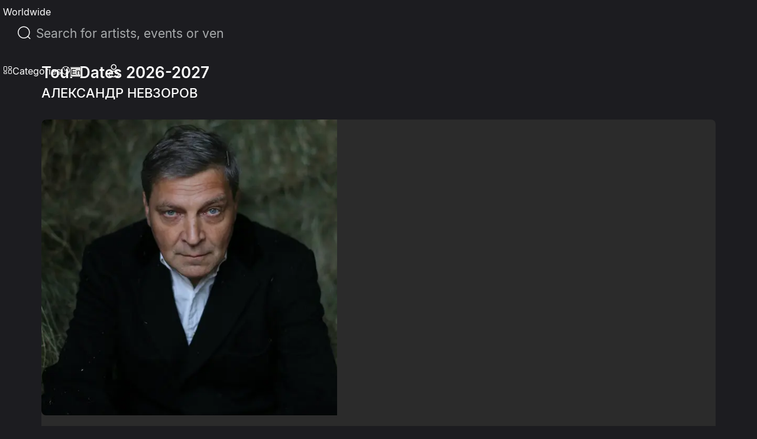

--- FILE ---
content_type: text/css; charset=UTF-8
request_url: https://eventcartel.com/_next/static/css/3756668c3dda6a89.css
body_size: 18112
content:
@keyframes react-loading-skeleton{to{transform:translateX(100%)}}.react-loading-skeleton{--base-color:#ebebeb;--highlight-color:#f5f5f5;--animation-duration:1.5s;--animation-direction:normal;--pseudo-element-display:block;background-color:var(--base-color);width:100%;border-radius:.25rem;display:inline-flex;line-height:1;position:relative;user-select:none;overflow:hidden}.react-loading-skeleton:after{content:" ";display:var(--pseudo-element-display);position:absolute;top:0;left:0;right:0;height:100%;background-repeat:no-repeat;background-image:var(
    --custom-highlight-background,linear-gradient(90deg,var(--base-color) 0,var(--highlight-color) 50%,var(--base-color) 100%)
  );transform:translateX(-100%);animation-name:react-loading-skeleton;animation-direction:var(--animation-direction);animation-duration:var(--animation-duration);animation-timing-function:ease-in-out;animation-iteration-count:infinite}@media (prefers-reduced-motion){.react-loading-skeleton{--pseudo-element-display:none}}

/*! tailwindcss v4.1.16 | MIT License | https://tailwindcss.com */@layer properties{@supports (((-webkit-hyphens:none)) and (not (margin-trim:inline))) or ((-moz-orient:inline) and (not (color:rgb(from red r g b)))){*,::backdrop,:after,:before{--tw-translate-x:0;--tw-translate-y:0;--tw-translate-z:0;--tw-rotate-x:initial;--tw-rotate-y:initial;--tw-rotate-z:initial;--tw-skew-x:initial;--tw-skew-y:initial;--tw-scroll-snap-strictness:proximity;--tw-space-y-reverse:0;--tw-space-x-reverse:0;--tw-border-style:solid;--tw-gradient-position:initial;--tw-gradient-from:#0000;--tw-gradient-via:#0000;--tw-gradient-to:#0000;--tw-gradient-stops:initial;--tw-gradient-via-stops:initial;--tw-gradient-from-position:0%;--tw-gradient-via-position:50%;--tw-gradient-to-position:100%;--tw-leading:initial;--tw-font-weight:initial;--tw-tracking:initial;--tw-ordinal:initial;--tw-slashed-zero:initial;--tw-numeric-figure:initial;--tw-numeric-spacing:initial;--tw-numeric-fraction:initial;--tw-shadow:0 0 #0000;--tw-shadow-color:initial;--tw-shadow-alpha:100%;--tw-inset-shadow:0 0 #0000;--tw-inset-shadow-color:initial;--tw-inset-shadow-alpha:100%;--tw-ring-color:initial;--tw-ring-shadow:0 0 #0000;--tw-inset-ring-color:initial;--tw-inset-ring-shadow:0 0 #0000;--tw-ring-inset:initial;--tw-ring-offset-width:0px;--tw-ring-offset-color:#fff;--tw-ring-offset-shadow:0 0 #0000;--tw-outline-style:solid;--tw-blur:initial;--tw-brightness:initial;--tw-contrast:initial;--tw-grayscale:initial;--tw-hue-rotate:initial;--tw-invert:initial;--tw-opacity:initial;--tw-saturate:initial;--tw-sepia:initial;--tw-drop-shadow:initial;--tw-drop-shadow-color:initial;--tw-drop-shadow-alpha:100%;--tw-drop-shadow-size:initial;--tw-backdrop-blur:initial;--tw-backdrop-brightness:initial;--tw-backdrop-contrast:initial;--tw-backdrop-grayscale:initial;--tw-backdrop-hue-rotate:initial;--tw-backdrop-invert:initial;--tw-backdrop-opacity:initial;--tw-backdrop-saturate:initial;--tw-backdrop-sepia:initial;--tw-duration:initial;--tw-ease:initial;--tw-content:"";--tw-scale-x:1;--tw-scale-y:1;--tw-scale-z:1}}}@layer theme{:host,:root{--font-sans:ui-sans-serif,system-ui,sans-serif,"Apple Color Emoji","Segoe UI Emoji","Segoe UI Symbol","Noto Color Emoji";--font-mono:ui-monospace,SFMono-Regular,Menlo,Monaco,Consolas,"Liberation Mono","Courier New",monospace;--color-red-100:oklch(93.6% .032 17.717);--color-red-300:oklch(80.8% .114 19.571);--color-red-400:oklch(70.4% .191 22.216);--color-red-500:oklch(63.7% .237 25.331);--color-red-600:oklch(57.7% .245 27.325);--color-red-700:oklch(50.5% .213 27.518);--color-red-950:oklch(25.8% .092 26.042);--color-amber-50:oklch(98.7% .022 95.277);--color-amber-200:oklch(92.4% .12 95.746);--color-amber-500:oklch(76.9% .188 70.08);--color-amber-600:oklch(66.6% .179 58.318);--color-amber-800:oklch(47.3% .137 46.201);--color-amber-900:oklch(41.4% .112 45.904);--color-green-500:oklch(72.3% .219 149.579);--color-emerald-50:oklch(97.9% .021 166.113);--color-emerald-100:oklch(95% .052 163.051);--color-emerald-200:oklch(90.5% .093 164.15);--color-emerald-400:oklch(76.5% .177 163.223);--color-emerald-500:oklch(69.6% .17 162.48);--color-emerald-600:oklch(59.6% .145 163.225);--color-emerald-700:oklch(50.8% .118 165.612);--color-emerald-800:oklch(43.2% .095 166.913);--color-sky-100:oklch(95.1% .026 236.824);--color-sky-300:oklch(82.8% .111 230.318);--color-sky-800:oklch(44.3% .11 240.79);--color-blue-50:oklch(97% .014 254.604);--color-blue-100:oklch(93.2% .032 255.585);--color-blue-200:oklch(88.2% .059 254.128);--color-blue-400:oklch(70.7% .165 254.624);--color-blue-500:oklch(62.3% .214 259.815);--color-blue-600:oklch(54.6% .245 262.881);--color-blue-700:oklch(48.8% .243 264.376);--color-blue-800:oklch(42.4% .199 265.638);--color-indigo-50:oklch(96.2% .018 272.314);--color-indigo-200:oklch(87% .065 274.039);--color-indigo-400:oklch(67.3% .182 276.935);--color-indigo-500:oklch(58.5% .233 277.117);--color-purple-300:oklch(82.7% .119 306.383);--color-purple-500:oklch(62.7% .265 303.9);--color-purple-600:oklch(55.8% .288 302.321);--color-rose-50:oklch(96.9% .015 12.422);--color-rose-100:oklch(94.1% .03 12.58);--color-rose-200:oklch(89.2% .058 10.001);--color-rose-400:oklch(71.2% .194 13.428);--color-rose-600:oklch(58.6% .253 17.585);--color-rose-700:oklch(51.4% .222 16.935);--color-rose-800:oklch(45.5% .188 13.697);--color-rose-900:oklch(41% .159 10.272);--color-slate-50:oklch(98.4% .003 247.858);--color-slate-100:oklch(96.8% .007 247.896);--color-slate-200:oklch(92.9% .013 255.508);--color-slate-300:oklch(86.9% .022 252.894);--color-slate-400:oklch(70.4% .04 256.788);--color-slate-500:oklch(55.4% .046 257.417);--color-slate-600:oklch(44.6% .043 257.281);--color-slate-700:oklch(37.2% .044 257.287);--color-slate-800:oklch(27.9% .041 260.031);--color-slate-900:oklch(20.8% .042 265.755);--color-gray-100:oklch(96.7% .003 264.542);--color-gray-200:oklch(92.8% .006 264.531);--color-gray-300:oklch(87.2% .01 258.338);--color-gray-400:oklch(70.7% .022 261.325);--color-gray-500:oklch(55.1% .027 264.364);--color-gray-600:oklch(44.6% .03 256.802);--color-gray-700:oklch(37.3% .034 259.733);--color-gray-800:oklch(27.8% .033 256.848);--color-gray-900:oklch(21% .034 264.665);--color-zinc-50:oklch(98.5% 0 0);--color-zinc-100:oklch(96.7% .001 286.375);--color-zinc-200:oklch(92% .004 286.32);--color-zinc-300:oklch(87.1% .006 286.286);--color-zinc-400:oklch(70.5% .015 286.067);--color-zinc-500:oklch(55.2% .016 285.938);--color-zinc-600:oklch(44.2% .017 285.786);--color-zinc-700:oklch(37% .013 285.805);--color-zinc-800:oklch(27.4% .006 286.033);--color-zinc-900:oklch(21% .006 285.885);--color-zinc-950:oklch(14.1% .005 285.823);--color-neutral-50:oklch(98.5% 0 0);--color-neutral-100:oklch(97% 0 0);--color-neutral-200:oklch(92.2% 0 0);--color-neutral-300:oklch(87% 0 0);--color-neutral-500:oklch(55.6% 0 0);--color-neutral-600:oklch(43.9% 0 0);--color-neutral-700:oklch(37.1% 0 0);--color-neutral-800:oklch(26.9% 0 0);--color-neutral-900:oklch(20.5% 0 0);--color-black:#000;--color-white:#fff;--spacing:.25rem;--container-3xl:48rem;--container-5xl:64rem;--container-6xl:72rem;--text-xs:.75rem;--text-xs--line-height:calc(1/.75);--text-sm:.875rem;--text-sm--line-height:calc(1.25/.875);--text-base:1rem;--text-base--line-height:calc(1.5/1);--text-lg:1.125rem;--text-lg--line-height:calc(1.75/1.125);--text-xl:1.25rem;--text-xl--line-height:calc(1.75/1.25);--text-2xl:1.5rem;--text-2xl--line-height:calc(2/1.5);--font-weight-normal:400;--font-weight-medium:500;--font-weight-semibold:600;--font-weight-bold:700;--tracking-tight:-.025em;--tracking-wide:.025em;--leading-relaxed:1.625;--radius-sm:.25rem;--radius-md:.375rem;--radius-lg:.5rem;--radius-xl:.75rem;--radius-2xl:1rem;--ease-in:cubic-bezier(.4,0,1,1);--ease-out:cubic-bezier(0,0,.2,1);--ease-in-out:cubic-bezier(.4,0,.2,1);--animate-spin:spin 1s linear infinite;--animate-pulse:pulse 2s cubic-bezier(.4,0,.6,1)infinite;--blur-sm:8px;--default-transition-duration:.15s;--default-transition-timing-function:cubic-bezier(.4,0,.2,1);--default-font-family:var(--font-sans);--default-mono-font-family:var(--font-mono);--color-primary:#3a66e5;--color-secondary:#34ff8a}}@layer base{*,::backdrop,:after,:before{box-sizing:border-box;border:0 solid;margin:0;padding:0}::file-selector-button{box-sizing:border-box;border:0 solid;margin:0;padding:0}:host,html{-webkit-text-size-adjust:100%;tab-size:4;line-height:1.5;font-family:var(--default-font-family,ui-sans-serif,system-ui,sans-serif,"Apple Color Emoji","Segoe UI Emoji","Segoe UI Symbol","Noto Color Emoji");font-feature-settings:var(--default-font-feature-settings,normal);font-variation-settings:var(--default-font-variation-settings,normal);-webkit-tap-highlight-color:transparent}hr{height:0;color:inherit;border-top-width:1px}abbr:where([title]){-webkit-text-decoration:underline dotted;text-decoration:underline dotted}h1,h2,h3,h4,h5,h6{font-size:inherit;font-weight:inherit}a{color:inherit;-webkit-text-decoration:inherit;text-decoration:inherit}b,strong{font-weight:bolder}code,kbd,pre,samp{font-family:var(--default-mono-font-family,ui-monospace,SFMono-Regular,Menlo,Monaco,Consolas,"Liberation Mono","Courier New",monospace);font-feature-settings:var(--default-mono-font-feature-settings,normal);font-variation-settings:var(--default-mono-font-variation-settings,normal);font-size:1em}small{font-size:80%}sub,sup{vertical-align:baseline;font-size:75%;line-height:0;position:relative}sub{bottom:-.25em}sup{top:-.5em}table{text-indent:0;border-color:inherit;border-collapse:collapse}:-moz-focusring{outline:auto}progress{vertical-align:baseline}summary{display:list-item}menu,ol,ul{list-style:none}audio,canvas,embed,iframe,img,object,svg,video{vertical-align:middle;display:block}img,video{max-width:100%;height:auto}button,input,optgroup,select,textarea{font:inherit;font-feature-settings:inherit;font-variation-settings:inherit;letter-spacing:inherit;color:inherit;opacity:1;background-color:#0000;border-radius:0}::file-selector-button{font:inherit;font-feature-settings:inherit;font-variation-settings:inherit;letter-spacing:inherit;color:inherit;opacity:1;background-color:#0000;border-radius:0}:where(select:is([multiple],[size])) optgroup{font-weight:bolder}:where(select:is([multiple],[size])) optgroup option{padding-inline-start:20px}::file-selector-button{margin-inline-end:4px}::placeholder{opacity:1}@supports (not ((-webkit-appearance:-apple-pay-button))) or (contain-intrinsic-size:1px){::placeholder{color:currentColor}@supports (color:color-mix(in lab,red,red)){::placeholder{color:color-mix(in oklab,currentcolor 50%,transparent)}}}textarea{resize:vertical}::-webkit-search-decoration{-webkit-appearance:none}::-webkit-date-and-time-value{min-height:1lh;text-align:inherit}::-webkit-datetime-edit{display:inline-flex}::-webkit-datetime-edit-fields-wrapper{padding:0}::-webkit-datetime-edit,::-webkit-datetime-edit-year-field{padding-block:0}::-webkit-datetime-edit-day-field,::-webkit-datetime-edit-month-field{padding-block:0}::-webkit-datetime-edit-hour-field,::-webkit-datetime-edit-minute-field{padding-block:0}::-webkit-datetime-edit-millisecond-field,::-webkit-datetime-edit-second-field{padding-block:0}::-webkit-datetime-edit-meridiem-field{padding-block:0}::-webkit-calendar-picker-indicator{line-height:1}:-moz-ui-invalid{box-shadow:none}button,input:where([type=button],[type=reset],[type=submit]){appearance:button}::file-selector-button{appearance:button}::-webkit-inner-spin-button,::-webkit-outer-spin-button{height:auto}[hidden]:where(:not([hidden=until-found])){display:none!important}:where(html,body){font-family:Inter,sans-serif}:where(blockquote,dl,dd,h1,h2,h3,h4,h5,h6,hr,figure,p,pre){margin:0}:where(fieldset){border:none}:where(ol,ul){margin:0;padding:0;list-style:none}}@layer components;@layer utilities{.pointer-events-auto{pointer-events:auto}.pointer-events-none{pointer-events:none}.collapse{visibility:collapse}.invisible{visibility:hidden}.visible{visibility:visible}.sr-only{clip-path:inset(50%);white-space:nowrap;border-width:0;width:1px;height:1px;margin:-1px;padding:0;overflow:hidden}.absolute,.sr-only{position:absolute}.fixed{position:fixed}.relative{position:relative}.static{position:static}.sticky{position:sticky}.inset-0{inset:calc(var(--spacing)*0)}.inset-x-0{inset-inline:calc(var(--spacing)*0)}.-top-1{top:calc(var(--spacing)*-1)}.top-0{top:calc(var(--spacing)*0)}.top-1{top:calc(var(--spacing)*1)}.top-1\/2{top:50%}.top-2{top:calc(var(--spacing)*2)}.top-3{top:calc(var(--spacing)*3)}.top-\[1\.3px\]{top:1.3px}.-right-1{right:calc(var(--spacing)*-1)}.-right-5{right:calc(var(--spacing)*-5)}.right-0{right:calc(var(--spacing)*0)}.right-2{right:calc(var(--spacing)*2)}.right-3{right:calc(var(--spacing)*3)}.right-4{right:calc(var(--spacing)*4)}.right-\[1\.3px\]{right:1.3px}.-bottom-\[30px\]{bottom:-30px}.bottom-0{bottom:calc(var(--spacing)*0)}.bottom-\[72px\]{bottom:72px}.-left-5{left:calc(var(--spacing)*-5)}.left-0{left:calc(var(--spacing)*0)}.left-1{left:calc(var(--spacing)*1)}.left-1\/2{left:50%}.left-4{left:calc(var(--spacing)*4)}.isolate{isolation:isolate}.\!z-10{z-index:10!important}.z-0{z-index:0}.z-10{z-index:10}.z-20{z-index:20}.z-50{z-index:50}.z-\[1\]{z-index:1}.z-\[2\]{z-index:2}.z-\[3\]{z-index:3}.col-span-3{grid-column:span 3/span 3}.row-15{grid-row:15}.row-20{grid-row:20}.container{width:100%}@media (min-width:425px){.container{max-width:425px}}@media (min-width:576px){.container{max-width:576px}}@media (min-width:768px){.container{max-width:768px}}@media (min-width:1024px){.container{max-width:1024px}}@media (min-width:1440px){.container{max-width:1440px}}@media (min-width:1712px){.container{max-width:1712px}}@media (min-width:40rem){.container{max-width:40rem}}@media (min-width:48rem){.container{max-width:48rem}}@media (min-width:64rem){.container{max-width:64rem}}@media (min-width:80rem){.container{max-width:80rem}}@media (min-width:96rem){.container{max-width:96rem}}.m-1{margin:calc(var(--spacing)*1)}.mx-1{margin-inline:calc(var(--spacing)*1)}.mx-auto{margin-inline:auto}.my-2{margin-block:calc(var(--spacing)*2)}.mt-1{margin-top:calc(var(--spacing)*1)}.mt-2{margin-top:calc(var(--spacing)*2)}.mt-3{margin-top:calc(var(--spacing)*3)}.mt-4{margin-top:calc(var(--spacing)*4)}.mt-5{margin-top:calc(var(--spacing)*5)}.mt-6{margin-top:calc(var(--spacing)*6)}.mt-7{margin-top:calc(var(--spacing)*7)}.mt-8{margin-top:calc(var(--spacing)*8)}.mt-10{margin-top:calc(var(--spacing)*10)}.mt-\[10px\]{margin-top:10px}.mt-\[20px\]{margin-top:20px}.mt-\[30px\]{margin-top:30px}.mt-auto{margin-top:auto}.mr-2{margin-right:calc(var(--spacing)*2)}.mb-1{margin-bottom:calc(var(--spacing)*1)}.mb-2{margin-bottom:calc(var(--spacing)*2)}.mb-2\.5{margin-bottom:calc(var(--spacing)*2.5)}.mb-3{margin-bottom:calc(var(--spacing)*3)}.mb-4{margin-bottom:calc(var(--spacing)*4)}.mb-5{margin-bottom:calc(var(--spacing)*5)}.mb-6{margin-bottom:calc(var(--spacing)*6)}.mb-12{margin-bottom:calc(var(--spacing)*12)}.mb-\[10px\]{margin-bottom:10px}.mb-\[16px\]{margin-bottom:16px}.mb-\[20px\]{margin-bottom:20px}.ml-1{margin-left:calc(var(--spacing)*1)}.ml-2{margin-left:calc(var(--spacing)*2)}.ml-5{margin-left:calc(var(--spacing)*5)}.ml-auto{margin-left:auto}.box-border{box-sizing:border-box}.slide-cta-button{cursor:pointer;background-color:#5176e8;border-radius:100px;justify-content:center;align-items:center;width:253px;height:50px;transition:background-color .2s;display:inline-flex}.slide-description{color:#a8abac;letter-spacing:0;-webkit-line-clamp:4;font-family:Inter,sans-serif;font-size:18px;font-weight:400;line-height:26.04px}.line-clamp-1,.slide-description{-webkit-box-orient:vertical;display:-webkit-box;overflow:hidden}.line-clamp-1{-webkit-line-clamp:1}.line-clamp-2{-webkit-line-clamp:2;-webkit-box-orient:vertical;display:-webkit-box;overflow:hidden}.\!hidden{display:none!important}.block{display:block}.contents{display:contents}.flex{display:flex}.grid{display:grid}.hidden{display:none}.inline{display:inline}.inline-block{display:inline-block}.inline-flex{display:inline-flex}.list-item{display:list-item}.table{display:table}.slide-poster{flex-shrink:0;width:500px;height:500px}.slide-poster,.slide-poster-mobile{aspect-ratio:1;border-radius:8px;overflow:hidden}.slide-poster-mobile{width:100%}.aspect-\[1\/1\]{aspect-ratio:1}.aspect-\[4\/3\]{aspect-ratio:4/3}.aspect-\[16\/9\]{aspect-ratio:16/9}.aspect-\[21\/9\]{aspect-ratio:21/9}.aspect-square{aspect-ratio:1}.slide-dot{cursor:pointer;background-color:#fff;border-radius:50%;width:10px;height:10px;transition:background-color .2s}.slide-interested-avatar{object-fit:cover;border:1px solid #fcfcfc;border-radius:50%;width:30px;height:30px}.slide-artist-avatar{object-fit:cover;border-radius:50%;width:40px;height:40px}.h-0{height:calc(var(--spacing)*0)}.h-2\.5{height:calc(var(--spacing)*2.5)}.h-3{height:calc(var(--spacing)*3)}.h-4{height:calc(var(--spacing)*4)}.h-5{height:calc(var(--spacing)*5)}.h-6{height:calc(var(--spacing)*6)}.h-8{height:calc(var(--spacing)*8)}.h-9{height:calc(var(--spacing)*9)}.h-10{height:calc(var(--spacing)*10)}.h-11{height:calc(var(--spacing)*11)}.h-12{height:calc(var(--spacing)*12)}.h-16{height:calc(var(--spacing)*16)}.h-28{height:calc(var(--spacing)*28)}.h-38{height:calc(var(--spacing)*38)}.h-\[16px\]{height:16px}.h-\[17px\]{height:17px}.h-\[18px\]{height:18px}.h-\[22px\]{height:22px}.h-\[26px\]{height:26px}.h-\[30px\]{height:30px}.h-\[34px\]{height:34px}.h-\[35px\]{height:35px}.h-\[36px\]{height:36px}.h-\[56px\]{height:56px}.h-\[70vh\]{height:70vh}.h-\[108px\]{height:108px}.h-\[110px\]{height:110px}.h-\[120px\]{height:120px}.h-\[180px\]{height:180px}.h-\[280px\]{height:280px}.h-\[360px\]{height:360px}.h-\[var\(--header-height\)\]{height:var(--header-height)}.h-auto{height:auto}.h-full{height:100%}.max-h-48{max-height:calc(var(--spacing)*48)}.max-h-56{max-height:calc(var(--spacing)*56)}.max-h-64{max-height:calc(var(--spacing)*64)}.max-h-72{max-height:calc(var(--spacing)*72)}.max-h-\[100px\]{max-height:100px}.max-h-\[350px\]{max-height:350px}.max-h-\[400px\]{max-height:400px}.\!min-h-\[40px\]{min-height:40px!important}.min-h-8{min-height:calc(var(--spacing)*8)}.min-h-9{min-height:calc(var(--spacing)*9)}.min-h-10{min-height:calc(var(--spacing)*10)}.min-h-12{min-height:calc(var(--spacing)*12)}.min-h-\[20px\]{min-height:20px}.min-h-\[30px\]{min-height:30px}.min-h-\[33px\]{min-height:33px}.min-h-\[37px\]{min-height:37px}.min-h-\[40px\]{min-height:40px}.min-h-\[60px\]{min-height:60px}.min-h-\[96px\]{min-height:96px}.min-h-\[120px\]{min-height:120px}.w-0{width:calc(var(--spacing)*0)}.w-2\.5{width:calc(var(--spacing)*2.5)}.w-3{width:calc(var(--spacing)*3)}.w-4{width:calc(var(--spacing)*4)}.w-5{width:calc(var(--spacing)*5)}.w-6{width:calc(var(--spacing)*6)}.w-8{width:calc(var(--spacing)*8)}.w-9{width:calc(var(--spacing)*9)}.w-10{width:calc(var(--spacing)*10)}.w-11{width:calc(var(--spacing)*11)}.w-12{width:calc(var(--spacing)*12)}.w-14{width:calc(var(--spacing)*14)}.w-18{width:calc(var(--spacing)*18)}.w-24{width:calc(var(--spacing)*24)}.w-38{width:calc(var(--spacing)*38)}.w-40{width:calc(var(--spacing)*40)}.w-\[24px\]{width:24px}.w-\[26px\]{width:26px}.w-\[35\%\]{width:35%}.w-\[36px\]{width:36px}.w-\[50\%\]{width:50%}.w-\[70\%\]{width:70%}.w-\[80\%\]{width:80%}.w-\[90px\]{width:90px}.w-\[100px\]{width:100px}.w-\[104px\]{width:104px}.w-\[110px\]{width:110px}.w-\[120px\]{width:120px}.w-\[220px\]{width:220px}.w-\[260px\]{width:260px}.w-\[280px\]{width:280px}.w-\[280px\]\!{width:280px!important}.w-\[300px\]{width:300px}.w-\[320px\]{width:320px}.w-\[350px\]\!{width:350px!important}.w-\[450px\]\!{width:450px!important}.w-\[680px\]{width:680px}.w-auto{width:auto}.w-fit{width:fit-content}.w-full{width:100%}.w-px{width:1px}.max-w-3xl{max-width:var(--container-3xl)}.max-w-5xl{max-width:var(--container-5xl)}.max-w-6xl{max-width:var(--container-6xl)}.max-w-\[90\%\]{max-width:90%}.max-w-\[150px\]{max-width:150px}.max-w-\[250px\]{max-width:250px}.max-w-\[390px\]{max-width:390px}.max-w-\[400px\]{max-width:400px}.max-w-\[560px\]{max-width:560px}.max-w-\[600px\]{max-width:600px}.max-w-\[720px\]{max-width:720px}.max-w-\[800px\]{max-width:800px}.max-w-\[1000px\]{max-width:1000px}.max-w-\[1500px\]{max-width:1500px}.max-w-\[1663px\]{max-width:1663px}.max-w-max{max-width:max-content}.min-w-0{min-width:calc(var(--spacing)*0)}.min-w-\[2px\]{min-width:2px}.min-w-\[40px\]{min-width:40px}.min-w-\[42px\]{min-width:42px}.min-w-\[50px\]{min-width:50px}.min-w-\[80px\]{min-width:80px}.min-w-\[93px\]{min-width:93px}.min-w-\[100px\]{min-width:100px}.min-w-max{min-width:max-content}.flex-1{flex:1}.flex-shrink{flex-shrink:1}.flex-shrink-0,.shrink-0{flex-shrink:0}.flex-grow,.grow{flex-grow:1}.-translate-x-1\/2{--tw-translate-x:calc(calc(1/2*100%)*-1)}.-translate-x-1\/2,.-translate-x-full{translate:var(--tw-translate-x)var(--tw-translate-y)}.-translate-x-full{--tw-translate-x:-100%}.translate-x-0{--tw-translate-x:calc(var(--spacing)*0)}.translate-x-0,.translate-x-5{translate:var(--tw-translate-x)var(--tw-translate-y)}.translate-x-5{--tw-translate-x:calc(var(--spacing)*5)}.translate-x-6{--tw-translate-x:calc(var(--spacing)*6)}.translate-x-6,.translate-x-8{translate:var(--tw-translate-x)var(--tw-translate-y)}.translate-x-8{--tw-translate-x:calc(var(--spacing)*8)}.-translate-y-1\/2{--tw-translate-y:calc(calc(1/2*100%)*-1);translate:var(--tw-translate-x)var(--tw-translate-y)}.rotate-180{rotate:180deg}.transform{transform:var(--tw-rotate-x,)var(--tw-rotate-y,)var(--tw-rotate-z,)var(--tw-skew-x,)var(--tw-skew-y,)}.animate-\[shimmer_1\.2s_infinite\]{animation:shimmer 1.2s infinite}.animate-pulse{animation:var(--animate-pulse)}.animate-spin{animation:var(--animate-spin)}.cursor-default{cursor:default}.cursor-not-allowed{cursor:not-allowed}.cursor-pointer{cursor:pointer}.resize{resize:both}.snap-x{scroll-snap-type:x var(--tw-scroll-snap-strictness)}.snap-mandatory{--tw-scroll-snap-strictness:mandatory}.snap-start{scroll-snap-align:start}.list-disc{list-style-type:disc}.grid-cols-1{grid-template-columns:repeat(1,minmax(0,1fr))}.grid-cols-4{grid-template-columns:repeat(4,minmax(0,1fr))}.grid-cols-\[1fr_140px\]{grid-template-columns:1fr 140px}.grid-cols-\[20\%_80\%\]{grid-template-columns:20% 80%}.grid-cols-\[104px_1fr\]{grid-template-columns:104px 1fr}.grid-cols-\[140px_1fr\]{grid-template-columns:140px 1fr}.grid-cols-\[max-content_1fr_40px\]{grid-template-columns:max-content 1fr 40px}.grid-cols-\[minmax\(100px\,1fr\)__minmax\(0\,1fr\)\]{grid-template-columns:minmax(100px,1fr) minmax(0,1fr)}.flex-col{flex-direction:column}.flex-col-reverse{flex-direction:column-reverse}.flex-row{flex-direction:row}.flex-nowrap{flex-wrap:nowrap}.flex-wrap{flex-wrap:wrap}.place-items-center{place-items:center}.items-baseline{align-items:baseline}.items-center{align-items:center}.items-end{align-items:flex-end}.items-start{align-items:flex-start}.items-stretch{align-items:stretch}.justify-between{justify-content:space-between}.justify-center{justify-content:center}.justify-end{justify-content:flex-end}.gap-0{gap:calc(var(--spacing)*0)}.gap-1{gap:calc(var(--spacing)*1)}.gap-1\.5{gap:calc(var(--spacing)*1.5)}.gap-2{gap:calc(var(--spacing)*2)}.gap-2\.5{gap:calc(var(--spacing)*2.5)}.gap-3{gap:calc(var(--spacing)*3)}.gap-4{gap:calc(var(--spacing)*4)}.gap-5{gap:calc(var(--spacing)*5)}.gap-6{gap:calc(var(--spacing)*6)}.gap-8{gap:calc(var(--spacing)*8)}.gap-10{gap:calc(var(--spacing)*10)}.gap-\[5px\]{gap:5px}.gap-\[6px\]{gap:6px}.gap-\[8px\]{gap:8px}.gap-\[10px\]{gap:10px}:where(.space-y-1>:not(:last-child)){--tw-space-y-reverse:0;margin-block-start:calc(calc(var(--spacing)*1)*var(--tw-space-y-reverse));margin-block-end:calc(calc(var(--spacing)*1)*calc(1 - var(--tw-space-y-reverse)))}:where(.space-y-2>:not(:last-child)){--tw-space-y-reverse:0;margin-block-start:calc(calc(var(--spacing)*2)*var(--tw-space-y-reverse));margin-block-end:calc(calc(var(--spacing)*2)*calc(1 - var(--tw-space-y-reverse)))}:where(.space-y-3>:not(:last-child)){--tw-space-y-reverse:0;margin-block-start:calc(calc(var(--spacing)*3)*var(--tw-space-y-reverse));margin-block-end:calc(calc(var(--spacing)*3)*calc(1 - var(--tw-space-y-reverse)))}:where(.space-y-4>:not(:last-child)){--tw-space-y-reverse:0;margin-block-start:calc(calc(var(--spacing)*4)*var(--tw-space-y-reverse));margin-block-end:calc(calc(var(--spacing)*4)*calc(1 - var(--tw-space-y-reverse)))}:where(.space-y-5>:not(:last-child)){--tw-space-y-reverse:0;margin-block-start:calc(calc(var(--spacing)*5)*var(--tw-space-y-reverse));margin-block-end:calc(calc(var(--spacing)*5)*calc(1 - var(--tw-space-y-reverse)))}:where(.space-y-6>:not(:last-child)){--tw-space-y-reverse:0;margin-block-start:calc(calc(var(--spacing)*6)*var(--tw-space-y-reverse));margin-block-end:calc(calc(var(--spacing)*6)*calc(1 - var(--tw-space-y-reverse)))}:where(.space-y-10>:not(:last-child)){--tw-space-y-reverse:0;margin-block-start:calc(calc(var(--spacing)*10)*var(--tw-space-y-reverse));margin-block-end:calc(calc(var(--spacing)*10)*calc(1 - var(--tw-space-y-reverse)))}:where(.space-y-12>:not(:last-child)){--tw-space-y-reverse:0;margin-block-start:calc(calc(var(--spacing)*12)*var(--tw-space-y-reverse));margin-block-end:calc(calc(var(--spacing)*12)*calc(1 - var(--tw-space-y-reverse)))}.gap-x-2{column-gap:calc(var(--spacing)*2)}.gap-x-4{column-gap:calc(var(--spacing)*4)}:where(.-space-x-2>:not(:last-child)){--tw-space-x-reverse:0;margin-inline-start:calc(calc(var(--spacing)*-2)*var(--tw-space-x-reverse));margin-inline-end:calc(calc(var(--spacing)*-2)*calc(1 - var(--tw-space-x-reverse)))}.gap-y-2{row-gap:calc(var(--spacing)*2)}.gap-y-4{row-gap:calc(var(--spacing)*4)}.self-center{align-self:center}.self-start{align-self:flex-start}.truncate{text-overflow:ellipsis;white-space:nowrap;overflow:hidden}.overflow-auto{overflow:auto}.overflow-hidden{overflow:hidden}.overflow-visible{overflow:visible}.overflow-x-auto{overflow-x:auto}.overflow-x-hidden{overflow-x:hidden}.overflow-y-auto{overflow-y:auto}.rounded{border-radius:.25rem}.rounded-2xl{border-radius:var(--radius-2xl)}.rounded-\[5px\]{border-radius:5px}.rounded-\[8px\]{border-radius:8px}.rounded-\[12px\]{border-radius:12px}.rounded-\[16px\]{border-radius:16px}.rounded-\[18px\]{border-radius:18px}.rounded-\[20px\]{border-radius:20px}.rounded-\[22px\]{border-radius:22px}.rounded-\[28px\]{border-radius:28px}.rounded-\[30px\]{border-radius:30px}.rounded-\[100px\]{border-radius:100px}.rounded-full{border-radius:3.40282e+38px}.rounded-lg{border-radius:var(--radius-lg)}.rounded-md{border-radius:var(--radius-md)}.rounded-none{border-radius:0}.rounded-sm{border-radius:var(--radius-sm)}.rounded-xl{border-radius:var(--radius-xl)}.rounded-t-md{border-top-left-radius:var(--radius-md);border-top-right-radius:var(--radius-md)}.rounded-r{border-top-right-radius:.25rem;border-bottom-right-radius:.25rem}.border{border-style:var(--tw-border-style);border-width:1px}.border-0{border-style:var(--tw-border-style);border-width:0}.border-1{border-style:var(--tw-border-style);border-width:1px}.border-2,.border-\[2px\]{border-style:var(--tw-border-style);border-width:2px}.border-t{border-top-style:var(--tw-border-style);border-top-width:1px}.border-r{border-right-style:var(--tw-border-style);border-right-width:1px}.border-r-0{border-right-style:var(--tw-border-style);border-right-width:0}.border-b{border-bottom-style:var(--tw-border-style);border-bottom-width:1px}.border-l-0{border-left-style:var(--tw-border-style);border-left-width:0}.border-dashed{--tw-border-style:dashed;border-style:dashed}.border-none{--tw-border-style:none;border-style:none}.border-\(--primitives-colors-border-accent\){border-color:var(--primitives-colors-border-accent)}.border-\(--primitives-colors-border-primary\){border-color:var(--primitives-colors-border-primary)}.border-\[\#3a66e5\]{border-color:#3a66e5}.border-\[\#d7d7d7\]{border-color:#d7d7d7}.border-\[\#ff3366\]{border-color:#f36}.border-\[\#ffffff\]{border-color:#fff}.border-\[rgba\(255\,255\,255\,0\.12\)\]{border-color:#ffffff1f}.border-\[rgba\(255\,255\,255\,0\.65\)\]{border-color:#ffffffa6}.border-\[var\(--bf-border\)\]{border-color:var(--bf-border)}.border-\[var\(--primitives-colors-border-accent\)\]{border-color:var(--primitives-colors-border-accent)}.border-\[var\(--primitives-colors-border-primary\)\]{border-color:var(--primitives-colors-border-primary)}.border-black\/10{border-color:#0000001a}@supports (color:color-mix(in lab,red,red)){.border-black\/10{border-color:color-mix(in oklab,var(--color-black)10%,transparent)}}.border-black\/20{border-color:#0003}@supports (color:color-mix(in lab,red,red)){.border-black\/20{border-color:color-mix(in oklab,var(--color-black)20%,transparent)}}.border-blue-400{border-color:var(--color-blue-400)}.border-current{border-color:currentColor}.border-emerald-400{border-color:var(--color-emerald-400)}.border-emerald-500{border-color:var(--color-emerald-500)}.border-gray-200{border-color:var(--color-gray-200)}.border-gray-300{border-color:var(--color-gray-300)}.border-gray-800{border-color:var(--color-gray-800)}.border-green-500{border-color:var(--color-green-500)}.border-indigo-500{border-color:var(--color-indigo-500)}.border-neutral-200{border-color:var(--color-neutral-200)}.border-neutral-300{border-color:var(--color-neutral-300)}.border-neutral-800{border-color:var(--color-neutral-800)}.border-neutral-900{border-color:var(--color-neutral-900)}.border-red-400{border-color:var(--color-red-400)}.border-red-500{border-color:var(--color-red-500)}.border-red-500\/30{border-color:#fb2c364d}@supports (color:color-mix(in lab,red,red)){.border-red-500\/30{border-color:color-mix(in oklab,var(--color-red-500)30%,transparent)}}.border-sky-300{border-color:var(--color-sky-300)}.border-slate-200{border-color:var(--color-slate-200)}.border-slate-300{border-color:var(--color-slate-300)}.border-slate-500\/60{border-color:#62748e99}@supports (color:color-mix(in lab,red,red)){.border-slate-500\/60{border-color:color-mix(in oklab,var(--color-slate-500)60%,transparent)}}.border-transparent{border-color:#0000}.border-white{border-color:var(--color-white)}.border-white\/10{border-color:#ffffff1a}@supports (color:color-mix(in lab,red,red)){.border-white\/10{border-color:color-mix(in oklab,var(--color-white)10%,transparent)}}.border-white\/30{border-color:#ffffff4d}@supports (color:color-mix(in lab,red,red)){.border-white\/30{border-color:color-mix(in oklab,var(--color-white)30%,transparent)}}.border-white\/40{border-color:#fff6}@supports (color:color-mix(in lab,red,red)){.border-white\/40{border-color:color-mix(in oklab,var(--color-white)40%,transparent)}}.border-zinc-200{border-color:var(--color-zinc-200)}.border-zinc-300{border-color:var(--color-zinc-300)}.border-zinc-500{border-color:var(--color-zinc-500)}.border-x-gray-200{border-inline-color:var(--color-gray-200)}.border-t-gray-200{border-top-color:var(--color-gray-200)}.border-t-neutral-700{border-top-color:var(--color-neutral-700)}.border-t-transparent{border-top-color:#0000}.border-t-white{border-top-color:var(--color-white)}.border-b-transparent{border-bottom-color:#0000}.border-b-white{border-bottom-color:var(--color-white)}.bg-\(--my-color\){background-color:var(--my-color)}.bg-\(--primitives-colors-bg-body\){background-color:var(--primitives-colors-bg-body)}.bg-\(--primitives-colors-bg-btn-primary\){background-color:var(--primitives-colors-bg-btn-primary)}.bg-\(--primitives-colors-bg-page\){background-color:var(--primitives-colors-bg-page)}.bg-\(--primitives-colors-bg-paper-primary\){background-color:var(--primitives-colors-bg-paper-primary)}.bg-\(--primitives-colors-bg-paper-secondary\){background-color:var(--primitives-colors-bg-paper-secondary)}.bg-\[\#000000\]{background-color:#000}.bg-\[\#2B2B2B\]{background-color:#2b2b2b}.bg-\[\#D1D5DB\]{background-color:#d1d5db}.bg-\[rgba\(255\,255\,255\,0\.06\)\]{background-color:#ffffff0f}.bg-\[rgba\(255\,255\,255\,0\.08\)\]{background-color:#ffffff14}.bg-\[rgba\(255\,255\,255\,0\.10\)\]{background-color:#ffffff1a}.bg-\[var\(--bf-bg\)\]{background-color:var(--bf-bg)}.bg-\[var\(--color\)\]{background-color:var(--color)}.bg-\[var\(--header-bg\)\]{background-color:var(--header-bg)}.bg-\[var\(--primitives-colors-bg-accent\)\]{background-color:var(--primitives-colors-bg-accent)}.bg-\[var\(--primitives-colors-bg-body\)\]{background-color:var(--primitives-colors-bg-body)}.bg-\[var\(--primitives-colors-bg-btn-primary\)\]{background-color:var(--primitives-colors-bg-btn-primary)}.bg-\[var\(--primitives-colors-bg-page\)\]{background-color:var(--primitives-colors-bg-page)}.bg-\[var\(--primitives-colors-bg-paper-primary\)\]{background-color:var(--primitives-colors-bg-paper-primary)}.bg-\[var\(--primitives-colors-bg-paper-secondary\)\]{background-color:var(--primitives-colors-bg-paper-secondary)}.bg-\[var\(--primitives-colors-bg-paper-secondary\,\#171717\)\]{background-color:var(--primitives-colors-bg-paper-secondary,#171717)}.bg-amber-50{background-color:var(--color-amber-50)}.bg-amber-500{background-color:var(--color-amber-500)}.bg-black{background-color:var(--color-black)}.bg-black\/5{background-color:#0000000d}@supports (color:color-mix(in lab,red,red)){.bg-black\/5{background-color:color-mix(in oklab,var(--color-black)5%,transparent)}}.bg-black\/10{background-color:#0000001a}@supports (color:color-mix(in lab,red,red)){.bg-black\/10{background-color:color-mix(in oklab,var(--color-black)10%,transparent)}}.bg-black\/35{background-color:#00000059}@supports (color:color-mix(in lab,red,red)){.bg-black\/35{background-color:color-mix(in oklab,var(--color-black)35%,transparent)}}.bg-black\/40{background-color:#0006}@supports (color:color-mix(in lab,red,red)){.bg-black\/40{background-color:color-mix(in oklab,var(--color-black)40%,transparent)}}.bg-black\/60{background-color:#0009}@supports (color:color-mix(in lab,red,red)){.bg-black\/60{background-color:color-mix(in oklab,var(--color-black)60%,transparent)}}.bg-black\/\[0\.03\]{background-color:#00000008}@supports (color:color-mix(in lab,red,red)){.bg-black\/\[0\.03\]{background-color:color-mix(in oklab,var(--color-black)3%,transparent)}}.bg-blue-50{background-color:var(--color-blue-50)}.bg-blue-500{background-color:var(--color-blue-500)}.bg-blue-600{background-color:var(--color-blue-600)}.bg-emerald-50{background-color:var(--color-emerald-50)}.bg-emerald-100{background-color:var(--color-emerald-100)}.bg-emerald-500{background-color:var(--color-emerald-500)}.bg-emerald-600{background-color:var(--color-emerald-600)}.bg-gray-100{background-color:var(--color-gray-100)}.bg-gray-400{background-color:var(--color-gray-400)}.bg-indigo-500{background-color:var(--color-indigo-500)}.bg-neutral-50{background-color:var(--color-neutral-50)}.bg-neutral-100{background-color:var(--color-neutral-100)}.bg-neutral-200{background-color:var(--color-neutral-200)}.bg-neutral-900{background-color:var(--color-neutral-900)}.bg-neutral-900\/30{background-color:#1717174d}@supports (color:color-mix(in lab,red,red)){.bg-neutral-900\/30{background-color:color-mix(in oklab,var(--color-neutral-900)30%,transparent)}}.bg-primary{background-color:var(--color-primary)}.bg-purple-600{background-color:var(--color-purple-600)}.bg-red-500{background-color:var(--color-red-500)}.bg-red-500\/10{background-color:#fb2c361a}@supports (color:color-mix(in lab,red,red)){.bg-red-500\/10{background-color:color-mix(in oklab,var(--color-red-500)10%,transparent)}}.bg-red-600{background-color:var(--color-red-600)}.bg-rose-50{background-color:var(--color-rose-50)}.bg-rose-600{background-color:var(--color-rose-600)}.bg-sky-100{background-color:var(--color-sky-100)}.bg-slate-50{background-color:var(--color-slate-50)}.bg-slate-100{background-color:var(--color-slate-100)}.bg-slate-600{background-color:var(--color-slate-600)}.bg-slate-700{background-color:var(--color-slate-700)}.bg-slate-800{background-color:var(--color-slate-800)}.bg-slate-800\/70{background-color:#1d293db3}@supports (color:color-mix(in lab,red,red)){.bg-slate-800\/70{background-color:color-mix(in oklab,var(--color-slate-800)70%,transparent)}}.bg-slate-900\/40{background-color:#0f172b66}@supports (color:color-mix(in lab,red,red)){.bg-slate-900\/40{background-color:color-mix(in oklab,var(--color-slate-900)40%,transparent)}}.bg-transparent{background-color:#0000}.bg-white{background-color:var(--color-white)}.bg-white\/5{background-color:#ffffff0d}@supports (color:color-mix(in lab,red,red)){.bg-white\/5{background-color:color-mix(in oklab,var(--color-white)5%,transparent)}}.bg-white\/8{background-color:#ffffff14}@supports (color:color-mix(in lab,red,red)){.bg-white\/8{background-color:color-mix(in oklab,var(--color-white)8%,transparent)}}.bg-white\/10{background-color:#ffffff1a}@supports (color:color-mix(in lab,red,red)){.bg-white\/10{background-color:color-mix(in oklab,var(--color-white)10%,transparent)}}.bg-white\/90{background-color:#ffffffe6}@supports (color:color-mix(in lab,red,red)){.bg-white\/90{background-color:color-mix(in oklab,var(--color-white)90%,transparent)}}.bg-white\/95{background-color:#fffffff2}@supports (color:color-mix(in lab,red,red)){.bg-white\/95{background-color:color-mix(in oklab,var(--color-white)95%,transparent)}}.bg-zinc-50{background-color:var(--color-zinc-50)}.bg-zinc-100{background-color:var(--color-zinc-100)}.bg-zinc-200{background-color:var(--color-zinc-200)}.bg-zinc-600{background-color:var(--color-zinc-600)}.bg-zinc-700{background-color:var(--color-zinc-700)}.bg-zinc-900{background-color:var(--color-zinc-900)}.bg-zinc-950{background-color:var(--color-zinc-950)}.slide-dot-active{background-color:#3a66e5}.bg-gradient-to-b{--tw-gradient-position:to bottom in oklab}.bg-gradient-to-b,.bg-gradient-to-r{background-image:linear-gradient(var(--tw-gradient-stops))}.bg-gradient-to-r{--tw-gradient-position:to right in oklab}.bg-gradient-to-t{--tw-gradient-position:to top in oklab;background-image:linear-gradient(var(--tw-gradient-stops))}.bg-\[linear-gradient\(180deg\,rgba\(0\,0\,0\,0\)_50\%\,\#000_78\.39\%\)\]{background-image:linear-gradient(#0000 50%,#000 78.39%)}.bg-\[url\(\'\/images\/home\/backgraund\.png\'\)\]{background-image:url(/images/home/backgraund.png)}.bg-\[url\(http\:\/\/\.\.\.\)\]{background-image:url(http://..)}.bg-\[url\(http\:\/\/x\:y\)\]{background-image:url(http://x:y)}.from-black\/55{--tw-gradient-from:#0000008c}@supports (color:color-mix(in lab,red,red)){.from-black\/55{--tw-gradient-from:color-mix(in oklab,var(--color-black)55%,transparent)}}.from-black\/55{--tw-gradient-stops:var(--tw-gradient-via-stops,var(--tw-gradient-position),var(--tw-gradient-from)var(--tw-gradient-from-position),var(--tw-gradient-to)var(--tw-gradient-to-position))}.from-black\/60{--tw-gradient-from:#0009}@supports (color:color-mix(in lab,red,red)){.from-black\/60{--tw-gradient-from:color-mix(in oklab,var(--color-black)60%,transparent)}}.from-black\/60{--tw-gradient-stops:var(--tw-gradient-via-stops,var(--tw-gradient-position),var(--tw-gradient-from)var(--tw-gradient-from-position),var(--tw-gradient-to)var(--tw-gradient-to-position))}.from-purple-500\/10{--tw-gradient-from:#ac4bff1a}@supports (color:color-mix(in lab,red,red)){.from-purple-500\/10{--tw-gradient-from:color-mix(in oklab,var(--color-purple-500)10%,transparent)}}.from-purple-500\/10{--tw-gradient-stops:var(--tw-gradient-via-stops,var(--tw-gradient-position),var(--tw-gradient-from)var(--tw-gradient-from-position),var(--tw-gradient-to)var(--tw-gradient-to-position))}.from-transparent{--tw-gradient-from:transparent;--tw-gradient-stops:var(--tw-gradient-via-stops,var(--tw-gradient-position),var(--tw-gradient-from)var(--tw-gradient-from-position),var(--tw-gradient-to)var(--tw-gradient-to-position))}.via-black\/30{--tw-gradient-via:#0000004d}@supports (color:color-mix(in lab,red,red)){.via-black\/30{--tw-gradient-via:color-mix(in oklab,var(--color-black)30%,transparent)}}.via-black\/30{--tw-gradient-via-stops:var(--tw-gradient-position),var(--tw-gradient-from)var(--tw-gradient-from-position),var(--tw-gradient-via)var(--tw-gradient-via-position),var(--tw-gradient-to)var(--tw-gradient-to-position);--tw-gradient-stops:var(--tw-gradient-via-stops)}.via-white\/20{--tw-gradient-via:#fff3}@supports (color:color-mix(in lab,red,red)){.via-white\/20{--tw-gradient-via:color-mix(in oklab,var(--color-white)20%,transparent)}}.via-white\/20{--tw-gradient-via-stops:var(--tw-gradient-position),var(--tw-gradient-from)var(--tw-gradient-from-position),var(--tw-gradient-via)var(--tw-gradient-via-position),var(--tw-gradient-to)var(--tw-gradient-to-position);--tw-gradient-stops:var(--tw-gradient-via-stops)}.to-black\/5{--tw-gradient-to:#0000000d}@supports (color:color-mix(in lab,red,red)){.to-black\/5{--tw-gradient-to:color-mix(in oklab,var(--color-black)5%,transparent)}}.to-black\/5{--tw-gradient-stops:var(--tw-gradient-via-stops,var(--tw-gradient-position),var(--tw-gradient-from)var(--tw-gradient-from-position),var(--tw-gradient-to)var(--tw-gradient-to-position))}.to-transparent{--tw-gradient-to:transparent;--tw-gradient-stops:var(--tw-gradient-via-stops,var(--tw-gradient-position),var(--tw-gradient-from)var(--tw-gradient-from-position),var(--tw-gradient-to)var(--tw-gradient-to-position))}.bg-cover{background-size:cover}.bg-center{background-position:50%}.bg-no-repeat{background-repeat:no-repeat}.object-contain{object-fit:contain}.object-cover{object-fit:cover}.object-center{object-position:center}.p-0{padding:calc(var(--spacing)*0)}.p-1{padding:calc(var(--spacing)*1)}.p-2{padding:calc(var(--spacing)*2)}.p-2\.5{padding:calc(var(--spacing)*2.5)}.p-3{padding:calc(var(--spacing)*3)}.p-4{padding:calc(var(--spacing)*4)}.p-5{padding:calc(var(--spacing)*5)}.p-6{padding:calc(var(--spacing)*6)}.p-10{padding:calc(var(--spacing)*10)}.p-\[1px\]{padding:1px}.p-\[3px\]{padding:3px}.p-\[10px\]{padding:10px}.\!px-1{padding-inline:calc(var(--spacing)*1)!important}.px-0{padding-inline:calc(var(--spacing)*0)}.px-1{padding-inline:calc(var(--spacing)*1)}.px-1\.5{padding-inline:calc(var(--spacing)*1.5)}.px-2{padding-inline:calc(var(--spacing)*2)}.px-2\.5{padding-inline:calc(var(--spacing)*2.5)}.px-3{padding-inline:calc(var(--spacing)*3)}.px-4{padding-inline:calc(var(--spacing)*4)}.px-5{padding-inline:calc(var(--spacing)*5)}.px-6{padding-inline:calc(var(--spacing)*6)}.px-\[8px\]{padding-inline:8px}.px-\[10px\]{padding-inline:10px}.px-\[15px\]{padding-inline:15px}.\!py-0{padding-block:calc(var(--spacing)*0)!important}.py-0\.5{padding-block:calc(var(--spacing)*.5)}.py-1{padding-block:calc(var(--spacing)*1)}.py-1\.5{padding-block:calc(var(--spacing)*1.5)}.py-2{padding-block:calc(var(--spacing)*2)}.py-3{padding-block:calc(var(--spacing)*3)}.py-4{padding-block:calc(var(--spacing)*4)}.py-6{padding-block:calc(var(--spacing)*6)}.py-8{padding-block:calc(var(--spacing)*8)}.py-\[2px\]{padding-block:2px}.py-\[4px\]{padding-block:4px}.py-\[9px\]{padding-block:9px}.py-\[50px\]{padding-block:50px}.pt-1{padding-top:calc(var(--spacing)*1)}.pt-2{padding-top:calc(var(--spacing)*2)}.pt-3{padding-top:calc(var(--spacing)*3)}.pr-1{padding-right:calc(var(--spacing)*1)}.pr-2{padding-right:calc(var(--spacing)*2)}.pr-\[44px\]{padding-right:44px}.pb-1{padding-bottom:calc(var(--spacing)*1)}.pb-2{padding-bottom:calc(var(--spacing)*2)}.pb-3{padding-bottom:calc(var(--spacing)*3)}.pb-12{padding-bottom:calc(var(--spacing)*12)}.pl-2{padding-left:calc(var(--spacing)*2)}.pl-3{padding-left:calc(var(--spacing)*3)}.pl-5{padding-left:calc(var(--spacing)*5)}.slide-cta-button-text{color:#fff;letter-spacing:0;text-align:center;font-size:20px;font-weight:700;line-height:32px}.text-center{text-align:center}.text-left{text-align:left}.align-middle{vertical-align:middle}.slide-title{text-transform:uppercase;font-size:24px;font-weight:600}.slide-interested-text,.slide-title{color:#fcfcfc;letter-spacing:0;font-family:Inter,sans-serif;line-height:100%}.slide-interested-text{font-size:16px;font-weight:400}.slide-lineup-label,.slide-lineup-text{color:#fff;letter-spacing:0;font-family:Inter,sans-serif;font-size:20px;font-weight:400;line-height:26.04px}.font-mono{font-family:var(--font-mono)}.logo-text{font-size:32px;font-style:normal;font-weight:700}.header-button,.logo-text{letter-spacing:0;line-height:1}.header-button{font-size:20px;font-weight:400}.text-2xl{font-size:var(--text-2xl);line-height:var(--tw-leading,var(--text-2xl--line-height))}.text-base{font-size:var(--text-base);line-height:var(--tw-leading,var(--text-base--line-height))}.text-lg{font-size:var(--text-lg);line-height:var(--tw-leading,var(--text-lg--line-height))}.text-sm{font-size:var(--text-sm);line-height:var(--tw-leading,var(--text-sm--line-height))}.text-xl{font-size:var(--text-xl);line-height:var(--tw-leading,var(--text-xl--line-height))}.text-xs{font-size:var(--text-xs);line-height:var(--tw-leading,var(--text-xs--line-height))}.header-icon{color:#fcfcfc;font-size:24px}.text-\[0\.65rem\]{font-size:.65rem}.text-\[11px\]{font-size:11px}.text-\[12px\]{font-size:12px}.text-\[13px\]{font-size:13px}.text-\[14px\]{font-size:14px}.text-\[15px\]{font-size:15px}.text-\[16px\]{font-size:16px}.text-\[18px\]{font-size:18px}.text-\[20px\]{font-size:20px}.text-\[22px\]{font-size:22px}.text-\[24px\]{font-size:24px}.text-\[25px\]{font-size:25px}.leading-5{--tw-leading:calc(var(--spacing)*5);line-height:calc(var(--spacing)*5)}.leading-6{--tw-leading:calc(var(--spacing)*6);line-height:calc(var(--spacing)*6)}.leading-7{--tw-leading:calc(var(--spacing)*7);line-height:calc(var(--spacing)*7)}.leading-\[1\]{--tw-leading:1;line-height:1}.leading-\[17px\]{--tw-leading:17px;line-height:17px}.leading-\[18px\]{--tw-leading:18px;line-height:18px}.leading-\[19px\]{--tw-leading:19px;line-height:19px}.leading-\[20px\]{--tw-leading:20px;line-height:20px}.leading-\[22px\]{--tw-leading:22px;line-height:22px}.leading-none{--tw-leading:1;line-height:1}.leading-relaxed{--tw-leading:var(--leading-relaxed);line-height:var(--leading-relaxed)}.font-\[20px\]{--tw-font-weight:20px;font-weight:20px}.font-bold{--tw-font-weight:var(--font-weight-bold);font-weight:var(--font-weight-bold)}.font-medium{--tw-font-weight:var(--font-weight-medium);font-weight:var(--font-weight-medium)}.font-normal{--tw-font-weight:var(--font-weight-normal);font-weight:var(--font-weight-normal)}.font-semibold{--tw-font-weight:var(--font-weight-semibold);font-weight:var(--font-weight-semibold)}.tracking-\[-0\.02em\]{--tw-tracking:-.02em;letter-spacing:-.02em}.tracking-\[-0\.025em\]{--tw-tracking:-.025em;letter-spacing:-.025em}.tracking-tight{--tw-tracking:var(--tracking-tight);letter-spacing:var(--tracking-tight)}.tracking-wide{--tw-tracking:var(--tracking-wide);letter-spacing:var(--tracking-wide)}.break-words{overflow-wrap:break-word}.break-all{word-break:break-all}.whitespace-nowrap{white-space:nowrap}.whitespace-pre-wrap{white-space:pre-wrap}.text-\(--primitives-colors-text-accent\){color:var(--primitives-colors-text-accent)}.text-\(--primitives-colors-text-button-primary\){color:var(--primitives-colors-text-button-primary)}.text-\(--primitives-colors-text-onprimary\){color:var(--primitives-colors-text-onprimary)}.text-\(--primitives-colors-text-primary\){color:var(--primitives-colors-text-primary)}.text-\(--primitives-colors-text-secondary\){color:var(--primitives-colors-text-secondary)}.text-\[\#5176e8\]{color:#5176e8}.text-\[\#ff3366\]{color:#f36}.text-\[var\(--bf-icon-stroke\)\]{color:var(--bf-icon-stroke)}.text-\[var\(--bf-text\)\]{color:var(--bf-text)}.text-\[var\(--header-color\)\]{color:var(--header-color)}.text-\[var\(--primitives-colors-text-accent\)\]{color:var(--primitives-colors-text-accent)}.text-\[var\(--primitives-colors-text-button-primary\)\]{color:var(--primitives-colors-text-button-primary)}.text-\[var\(--primitives-colors-text-onprimary\)\]{color:var(--primitives-colors-text-onprimary)}.text-\[var\(--primitives-colors-text-primary\)\]{color:var(--primitives-colors-text-primary)}.text-\[var\(--primitives-colors-text-primary\,\#fcfcfc\)\]{color:var(--primitives-colors-text-primary,#fcfcfc)}.text-\[var\(--primitives-colors-text-secondary\)\]{color:var(--primitives-colors-text-secondary)}.text-\[var\(--primitives-colors-text-secondary\,\#a8abac\)\]{color:var(--primitives-colors-text-secondary,#a8abac)}.text-amber-800{color:var(--color-amber-800)}.text-amber-900{color:var(--color-amber-900)}.text-black{color:var(--color-black)}.text-black\/60{color:#0009}@supports (color:color-mix(in lab,red,red)){.text-black\/60{color:color-mix(in oklab,var(--color-black)60%,transparent)}}.text-black\/70{color:#000000b3}@supports (color:color-mix(in lab,red,red)){.text-black\/70{color:color-mix(in oklab,var(--color-black)70%,transparent)}}.text-black\/75{color:#000000bf}@supports (color:color-mix(in lab,red,red)){.text-black\/75{color:color-mix(in oklab,var(--color-black)75%,transparent)}}.text-black\/85{color:#000000d9}@supports (color:color-mix(in lab,red,red)){.text-black\/85{color:color-mix(in oklab,var(--color-black)85%,transparent)}}.text-black\/90{color:#000000e6}@supports (color:color-mix(in lab,red,red)){.text-black\/90{color:color-mix(in oklab,var(--color-black)90%,transparent)}}.text-blue-600{color:var(--color-blue-600)}.text-blue-700{color:var(--color-blue-700)}.text-emerald-700{color:var(--color-emerald-700)}.text-emerald-800{color:var(--color-emerald-800)}.text-gray-400{color:var(--color-gray-400)}.text-gray-500{color:var(--color-gray-500)}.text-gray-600{color:var(--color-gray-600)}.text-gray-700{color:var(--color-gray-700)}.text-gray-900{color:var(--color-gray-900)}.text-indigo-500{color:var(--color-indigo-500)}.text-neutral-300{color:var(--color-neutral-300)}.text-neutral-500{color:var(--color-neutral-500)}.text-neutral-600{color:var(--color-neutral-600)}.text-neutral-700{color:var(--color-neutral-700)}.text-red-100{color:var(--color-red-100)}.text-red-500{color:var(--color-red-500)}.text-red-600{color:var(--color-red-600)}.text-rose-600{color:var(--color-rose-600)}.text-rose-700{color:var(--color-rose-700)}.text-rose-800{color:var(--color-rose-800)}.text-rose-900{color:var(--color-rose-900)}.text-secondary{color:var(--color-secondary)}.text-sky-800{color:var(--color-sky-800)}.text-slate-50{color:var(--color-slate-50)}.text-slate-100{color:var(--color-slate-100)}.text-slate-400{color:var(--color-slate-400)}.text-slate-500{color:var(--color-slate-500)}.text-slate-600{color:var(--color-slate-600)}.text-slate-700{color:var(--color-slate-700)}.text-slate-800{color:var(--color-slate-800)}.text-slate-900{color:var(--color-slate-900)}.text-white{color:var(--color-white)}.text-white\/60{color:#fff9}@supports (color:color-mix(in lab,red,red)){.text-white\/60{color:color-mix(in oklab,var(--color-white)60%,transparent)}}.text-white\/70{color:#ffffffb3}@supports (color:color-mix(in lab,red,red)){.text-white\/70{color:color-mix(in oklab,var(--color-white)70%,transparent)}}.text-white\/80{color:#fffc}@supports (color:color-mix(in lab,red,red)){.text-white\/80{color:color-mix(in oklab,var(--color-white)80%,transparent)}}.text-white\/90{color:#ffffffe6}@supports (color:color-mix(in lab,red,red)){.text-white\/90{color:color-mix(in oklab,var(--color-white)90%,transparent)}}.text-zinc-500{color:var(--color-zinc-500)}.text-zinc-600{color:var(--color-zinc-600)}.text-zinc-700{color:var(--color-zinc-700)}.text-zinc-800{color:var(--color-zinc-800)}.text-zinc-900{color:var(--color-zinc-900)}.capitalize{text-transform:capitalize}.lowercase{text-transform:lowercase}.uppercase{text-transform:uppercase}.italic{font-style:italic}.ordinal{--tw-ordinal:ordinal;font-variant-numeric:var(--tw-ordinal,)var(--tw-slashed-zero,)var(--tw-numeric-figure,)var(--tw-numeric-spacing,)var(--tw-numeric-fraction,)}.line-through{text-decoration-line:line-through}.no-underline{text-decoration-line:none}.overline{text-decoration-line:overline}.underline{text-decoration-line:underline}.underline-offset-2{text-underline-offset:2px}.opacity-0{opacity:0}.opacity-40{opacity:.4}.opacity-50{opacity:.5}.opacity-60{opacity:.6}.opacity-70{opacity:.7}.opacity-80{opacity:.8}.opacity-90{opacity:.9}.opacity-95{opacity:.95}.opacity-100{opacity:1}.shadow{--tw-shadow:0 1px 3px 0 var(--tw-shadow-color,#0000001a),0 1px 2px -1px var(--tw-shadow-color,#0000001a)}.shadow,.shadow-2xl{box-shadow:var(--tw-inset-shadow),var(--tw-inset-ring-shadow),var(--tw-ring-offset-shadow),var(--tw-ring-shadow),var(--tw-shadow)}.shadow-2xl{--tw-shadow:0 25px 50px -12px var(--tw-shadow-color,#00000040)}.shadow-\[var\(--header-shadow\)\]{--tw-shadow:var(--header-shadow)}.shadow-\[var\(--header-shadow\)\],.shadow-lg{box-shadow:var(--tw-inset-shadow),var(--tw-inset-ring-shadow),var(--tw-ring-offset-shadow),var(--tw-ring-shadow),var(--tw-shadow)}.shadow-lg{--tw-shadow:0 10px 15px -3px var(--tw-shadow-color,#0000001a),0 4px 6px -4px var(--tw-shadow-color,#0000001a)}.shadow-md{--tw-shadow:0 4px 6px -1px var(--tw-shadow-color,#0000001a),0 2px 4px -2px var(--tw-shadow-color,#0000001a)}.shadow-md,.shadow-none{box-shadow:var(--tw-inset-shadow),var(--tw-inset-ring-shadow),var(--tw-ring-offset-shadow),var(--tw-ring-shadow),var(--tw-shadow)}.shadow-none{--tw-shadow:0 0 #0000}.shadow-sm{--tw-shadow:0 1px 3px 0 var(--tw-shadow-color,#0000001a),0 1px 2px -1px var(--tw-shadow-color,#0000001a)}.shadow-sm,.shadow-xl{box-shadow:var(--tw-inset-shadow),var(--tw-inset-ring-shadow),var(--tw-ring-offset-shadow),var(--tw-ring-shadow),var(--tw-shadow)}.shadow-xl{--tw-shadow:0 20px 25px -5px var(--tw-shadow-color,#0000001a),0 8px 10px -6px var(--tw-shadow-color,#0000001a)}.ring{--tw-ring-shadow:var(--tw-ring-inset,)0 0 0 calc(1px + var(--tw-ring-offset-width))var(--tw-ring-color,currentcolor)}.ring,.ring-0{box-shadow:var(--tw-inset-shadow),var(--tw-inset-ring-shadow),var(--tw-ring-offset-shadow),var(--tw-ring-shadow),var(--tw-shadow)}.ring-0{--tw-ring-shadow:var(--tw-ring-inset,)0 0 0 calc(0px + var(--tw-ring-offset-width))var(--tw-ring-color,currentcolor)}.ring-1{--tw-ring-shadow:var(--tw-ring-inset,)0 0 0 calc(1px + var(--tw-ring-offset-width))var(--tw-ring-color,currentcolor)}.ring-1,.ring-2{box-shadow:var(--tw-inset-shadow),var(--tw-inset-ring-shadow),var(--tw-ring-offset-shadow),var(--tw-ring-shadow),var(--tw-shadow)}.ring-2{--tw-ring-shadow:var(--tw-ring-inset,)0 0 0 calc(2px + var(--tw-ring-offset-width))var(--tw-ring-color,currentcolor)}.ring-amber-200{--tw-ring-color:var(--color-amber-200)}.ring-black\/10{--tw-ring-color:#0000001a}@supports (color:color-mix(in lab,red,red)){.ring-black\/10{--tw-ring-color:color-mix(in oklab,var(--color-black)10%,transparent)}}.ring-black\/20{--tw-ring-color:#0003}@supports (color:color-mix(in lab,red,red)){.ring-black\/20{--tw-ring-color:color-mix(in oklab,var(--color-black)20%,transparent)}}.ring-blue-500\/30{--tw-ring-color:#3080ff4d}@supports (color:color-mix(in lab,red,red)){.ring-blue-500\/30{--tw-ring-color:color-mix(in oklab,var(--color-blue-500)30%,transparent)}}.ring-rose-200{--tw-ring-color:var(--color-rose-200)}.ring-slate-200{--tw-ring-color:var(--color-slate-200)}.ring-transparent{--tw-ring-color:transparent}.ring-white\/15{--tw-ring-color:#ffffff26}@supports (color:color-mix(in lab,red,red)){.ring-white\/15{--tw-ring-color:color-mix(in oklab,var(--color-white)15%,transparent)}}.ring-white\/20{--tw-ring-color:#fff3}@supports (color:color-mix(in lab,red,red)){.ring-white\/20{--tw-ring-color:color-mix(in oklab,var(--color-white)20%,transparent)}}.ring-offset-0{--tw-ring-offset-width:0px;--tw-ring-offset-shadow:var(--tw-ring-inset,)0 0 0 var(--tw-ring-offset-width)var(--tw-ring-offset-color)}.ring-offset-2{--tw-ring-offset-width:2px;--tw-ring-offset-shadow:var(--tw-ring-inset,)0 0 0 var(--tw-ring-offset-width)var(--tw-ring-offset-color)}.outline{outline-style:var(--tw-outline-style);outline-width:1px}.blur{--tw-blur:blur(8px)}.blur,.invert{filter:var(--tw-blur,)var(--tw-brightness,)var(--tw-contrast,)var(--tw-grayscale,)var(--tw-hue-rotate,)var(--tw-invert,)var(--tw-saturate,)var(--tw-sepia,)var(--tw-drop-shadow,)}.invert{--tw-invert:invert(100%)}.filter{filter:var(--tw-blur,)var(--tw-brightness,)var(--tw-contrast,)var(--tw-grayscale,)var(--tw-hue-rotate,)var(--tw-invert,)var(--tw-saturate,)var(--tw-sepia,)var(--tw-drop-shadow,)}.backdrop-blur{--tw-backdrop-blur:blur(8px)}.backdrop-blur,.backdrop-blur-\[6px\]{-webkit-backdrop-filter:var(--tw-backdrop-blur,)var(--tw-backdrop-brightness,)var(--tw-backdrop-contrast,)var(--tw-backdrop-grayscale,)var(--tw-backdrop-hue-rotate,)var(--tw-backdrop-invert,)var(--tw-backdrop-opacity,)var(--tw-backdrop-saturate,)var(--tw-backdrop-sepia,);backdrop-filter:var(--tw-backdrop-blur,)var(--tw-backdrop-brightness,)var(--tw-backdrop-contrast,)var(--tw-backdrop-grayscale,)var(--tw-backdrop-hue-rotate,)var(--tw-backdrop-invert,)var(--tw-backdrop-opacity,)var(--tw-backdrop-saturate,)var(--tw-backdrop-sepia,)}.backdrop-blur-\[6px\]{--tw-backdrop-blur:blur(6px)}.backdrop-blur-sm{--tw-backdrop-blur:blur(var(--blur-sm))}.backdrop-blur-sm,.backdrop-filter{-webkit-backdrop-filter:var(--tw-backdrop-blur,)var(--tw-backdrop-brightness,)var(--tw-backdrop-contrast,)var(--tw-backdrop-grayscale,)var(--tw-backdrop-hue-rotate,)var(--tw-backdrop-invert,)var(--tw-backdrop-opacity,)var(--tw-backdrop-saturate,)var(--tw-backdrop-sepia,);backdrop-filter:var(--tw-backdrop-blur,)var(--tw-backdrop-brightness,)var(--tw-backdrop-contrast,)var(--tw-backdrop-grayscale,)var(--tw-backdrop-hue-rotate,)var(--tw-backdrop-invert,)var(--tw-backdrop-opacity,)var(--tw-backdrop-saturate,)var(--tw-backdrop-sepia,)}.transition{transition-property:color,background-color,border-color,outline-color,text-decoration-color,fill,stroke,--tw-gradient-from,--tw-gradient-via,--tw-gradient-to,opacity,box-shadow,transform,translate,scale,rotate,filter,-webkit-backdrop-filter,backdrop-filter,display,content-visibility,overlay,pointer-events;transition-timing-function:var(--tw-ease,var(--default-transition-timing-function));transition-duration:var(--tw-duration,var(--default-transition-duration))}.transition-colors{transition-property:color,background-color,border-color,outline-color,text-decoration-color,fill,stroke,--tw-gradient-from,--tw-gradient-via,--tw-gradient-to;transition-timing-function:var(--tw-ease,var(--default-transition-timing-function));transition-duration:var(--tw-duration,var(--default-transition-duration))}.transition-opacity{transition-property:opacity;transition-timing-function:var(--tw-ease,var(--default-transition-timing-function));transition-duration:var(--tw-duration,var(--default-transition-duration))}.transition-transform{transition-property:transform,translate,scale,rotate;transition-timing-function:var(--tw-ease,var(--default-transition-timing-function));transition-duration:var(--tw-duration,var(--default-transition-duration))}.duration-150{--tw-duration:.15s;transition-duration:.15s}.duration-200{--tw-duration:.2s;transition-duration:.2s}.ease-in{--tw-ease:var(--ease-in);transition-timing-function:var(--ease-in)}.ease-in-out{--tw-ease:var(--ease-in-out);transition-timing-function:var(--ease-in-out)}.ease-out{--tw-ease:var(--ease-out);transition-timing-function:var(--ease-out)}.will-change-\[background\]{will-change:background}.will-change-transform{will-change:transform}.content-\[\'a\:b\'\]{--tw-content:"a:b";content:var(--tw-content)}.outline-none{--tw-outline-style:none;outline-style:none}.select-all{-webkit-user-select:all;user-select:all}.select-none{-webkit-user-select:none;user-select:none}.\[scrollbar-width\:none\]{scrollbar-width:none}.\[tracking\:debug\]{tracking:debug}@media (hover:hover){.group-hover\:text-\[var\(--bf-icon-stroke-hover\)\]:is(:where(.group):hover *){color:var(--bf-icon-stroke-hover)}.group-hover\:opacity-100:is(:where(.group):hover *){opacity:1}}.group-active\:text-\[var\(--bf-icon-stroke-pressed\)\]:is(:where(.group):active *){color:var(--bf-icon-stroke-pressed)}.group-disabled\:text-\[var\(--bf-icon-stroke-disabled\)\]:is(:where(.group):disabled *){color:var(--bf-icon-stroke-disabled)}.placeholder\:text-slate-400::placeholder{color:var(--color-slate-400)}.focus-within\:border-red-500:focus-within{border-color:var(--color-red-500)}.focus-within\:ring-1:focus-within{--tw-ring-shadow:var(--tw-ring-inset,)0 0 0 calc(1px + var(--tw-ring-offset-width))var(--tw-ring-color,currentcolor);box-shadow:var(--tw-inset-shadow),var(--tw-inset-ring-shadow),var(--tw-ring-offset-shadow),var(--tw-ring-shadow),var(--tw-shadow)}.focus-within\:ring-2:focus-within{--tw-ring-shadow:var(--tw-ring-inset,)0 0 0 calc(2px + var(--tw-ring-offset-width))var(--tw-ring-color,currentcolor);box-shadow:var(--tw-inset-shadow),var(--tw-inset-ring-shadow),var(--tw-ring-offset-shadow),var(--tw-ring-shadow),var(--tw-shadow)}.focus-within\:ring-primary\/30:focus-within{--tw-ring-color:#3a66e54d}@supports (color:color-mix(in lab,red,red)){.focus-within\:ring-primary\/30:focus-within{--tw-ring-color:color-mix(in oklab,var(--color-primary)30%,transparent)}}.focus-within\:ring-red-500:focus-within{--tw-ring-color:var(--color-red-500)}@media (hover:hover){.hover\:z-\[4\]:hover{z-index:4}.hover\:-translate-y-\[1px\]:hover{--tw-translate-y:calc(1px*-1);translate:var(--tw-translate-x)var(--tw-translate-y)}.hover\:border-\[rgba\(255\,255\,255\,0\.12\)\]:hover{border-color:#ffffff1f}.hover\:border-\[var\(--bf-border-hover\)\]:hover{border-color:var(--bf-border-hover)}.hover\:border-\[var\(--primitives-colors-border-accent\,\#3A66E5\)\]:hover{border-color:var(--primitives-colors-border-accent,#3a66e5)}.hover\:border-rose-200:hover{border-color:var(--color-rose-200)}.hover\:border-white\/70:hover{border-color:#ffffffb3}@supports (color:color-mix(in lab,red,red)){.hover\:border-white\/70:hover{border-color:color-mix(in oklab,var(--color-white)70%,transparent)}}.hover\:bg-\[color\:var\(--primitives-colors-bg-paper-secondary\)\/80\]:hover{background-color:var(--primitives-colors-bg-paper-secondary)/80}.hover\:bg-\[var\(--bf-bg-hover\)\]:hover{background-color:var(--bf-bg-hover)}.hover\:bg-\[var\(--primitives-colors-bg-btn-primary\)\]\/10:hover{background-color:var(--primitives-colors-bg-btn-primary)}@supports (color:color-mix(in lab,red,red)){.hover\:bg-\[var\(--primitives-colors-bg-btn-primary\)\]\/10:hover{background-color:color-mix(in oklab,var(--primitives-colors-bg-btn-primary)10%,transparent)}}.hover\:bg-blue-100:hover{background-color:var(--color-blue-100)}.hover\:bg-blue-700:hover{background-color:var(--color-blue-700)}.hover\:bg-emerald-100:hover{background-color:var(--color-emerald-100)}.hover\:bg-emerald-700:hover{background-color:var(--color-emerald-700)}.hover\:bg-gray-100:hover{background-color:var(--color-gray-100)}.hover\:bg-indigo-50:hover{background-color:var(--color-indigo-50)}.hover\:bg-neutral-100:hover{background-color:var(--color-neutral-100)}.hover\:bg-neutral-200:hover{background-color:var(--color-neutral-200)}.hover\:bg-neutral-900\/50:hover{background-color:#17171780}@supports (color:color-mix(in lab,red,red)){.hover\:bg-neutral-900\/50:hover{background-color:color-mix(in oklab,var(--color-neutral-900)50%,transparent)}}.hover\:bg-purple-500:hover{background-color:var(--color-purple-500)}.hover\:bg-red-100:hover{background-color:var(--color-red-100)}.hover\:bg-red-300:hover{background-color:var(--color-red-300)}.hover\:bg-red-500:hover{background-color:var(--color-red-500)}.hover\:bg-rose-50:hover{background-color:var(--color-rose-50)}.hover\:bg-rose-100:hover{background-color:var(--color-rose-100)}.hover\:bg-rose-700:hover{background-color:var(--color-rose-700)}.hover\:bg-slate-50:hover{background-color:var(--color-slate-50)}.hover\:bg-slate-100:hover{background-color:var(--color-slate-100)}.hover\:bg-slate-700\/80:hover{background-color:#314158cc}@supports (color:color-mix(in lab,red,red)){.hover\:bg-slate-700\/80:hover{background-color:color-mix(in oklab,var(--color-slate-700)80%,transparent)}}.hover\:bg-slate-900:hover{background-color:var(--color-slate-900)}.hover\:bg-transparent:hover{background-color:#0000}.hover\:bg-white:hover{background-color:var(--color-white)}.hover\:bg-white\/10:hover{background-color:#ffffff1a}@supports (color:color-mix(in lab,red,red)){.hover\:bg-white\/10:hover{background-color:color-mix(in oklab,var(--color-white)10%,transparent)}}.hover\:bg-white\/15:hover{background-color:#ffffff26}@supports (color:color-mix(in lab,red,red)){.hover\:bg-white\/15:hover{background-color:color-mix(in oklab,var(--color-white)15%,transparent)}}.hover\:bg-white\/90:hover{background-color:#ffffffe6}@supports (color:color-mix(in lab,red,red)){.hover\:bg-white\/90:hover{background-color:color-mix(in oklab,var(--color-white)90%,transparent)}}.hover\:bg-white\/95:hover{background-color:#fffffff2}@supports (color:color-mix(in lab,red,red)){.hover\:bg-white\/95:hover{background-color:color-mix(in oklab,var(--color-white)95%,transparent)}}.hover\:bg-zinc-50:hover{background-color:var(--color-zinc-50)}.hover\:bg-zinc-100:hover{background-color:var(--color-zinc-100)}.hover\:bg-zinc-700:hover{background-color:var(--color-zinc-700)}.hover\:bg-zinc-800:hover{background-color:var(--color-zinc-800)}.hover\:text-\[var\(--bf-text-hover\)\]:hover{color:var(--bf-text-hover)}.hover\:text-gray-600:hover{color:var(--color-gray-600)}.hover\:text-gray-900:hover{color:var(--color-gray-900)}.hover\:text-red-700:hover{color:var(--color-red-700)}.hover\:text-white:hover{color:var(--color-white)}.hover\:underline:hover{text-decoration-line:underline}.hover\:opacity-60:hover{opacity:.6}.hover\:opacity-80:hover{opacity:.8}.hover\:opacity-90:hover{opacity:.9}.hover\:shadow-lg:hover{--tw-shadow:0 10px 15px -3px var(--tw-shadow-color,#0000001a),0 4px 6px -4px var(--tw-shadow-color,#0000001a);box-shadow:var(--tw-inset-shadow),var(--tw-inset-ring-shadow),var(--tw-ring-offset-shadow),var(--tw-ring-shadow),var(--tw-shadow)}.hover\:shadow-md:hover{--tw-shadow:0 4px 6px -1px var(--tw-shadow-color,#0000001a),0 2px 4px -2px var(--tw-shadow-color,#0000001a);box-shadow:var(--tw-inset-shadow),var(--tw-inset-ring-shadow),var(--tw-ring-offset-shadow),var(--tw-ring-shadow),var(--tw-shadow)}.hover\:ring-zinc-200:hover{--tw-ring-color:var(--color-zinc-200)}}.focus\:border-indigo-400:focus{border-color:var(--color-indigo-400)}.focus\:border-neutral-900:focus{border-color:var(--color-neutral-900)}.focus\:border-red-600:focus{border-color:var(--color-red-600)}.focus\:ring-1:focus{--tw-ring-shadow:var(--tw-ring-inset,)0 0 0 calc(1px + var(--tw-ring-offset-width))var(--tw-ring-color,currentcolor);box-shadow:var(--tw-inset-shadow),var(--tw-inset-ring-shadow),var(--tw-ring-offset-shadow),var(--tw-ring-shadow),var(--tw-shadow)}.focus\:ring-2:focus{--tw-ring-shadow:var(--tw-ring-inset,)0 0 0 calc(2px + var(--tw-ring-offset-width))var(--tw-ring-color,currentcolor);box-shadow:var(--tw-inset-shadow),var(--tw-inset-ring-shadow),var(--tw-ring-offset-shadow),var(--tw-ring-shadow),var(--tw-shadow)}.focus\:ring-4:focus{--tw-ring-shadow:var(--tw-ring-inset,)0 0 0 calc(4px + var(--tw-ring-offset-width))var(--tw-ring-color,currentcolor);box-shadow:var(--tw-inset-shadow),var(--tw-inset-ring-shadow),var(--tw-ring-offset-shadow),var(--tw-ring-shadow),var(--tw-shadow)}.focus\:ring-blue-500:focus{--tw-ring-color:var(--color-blue-500)}.focus\:ring-indigo-200\/50:focus{--tw-ring-color:#c7d2ff80}@supports (color:color-mix(in lab,red,red)){.focus\:ring-indigo-200\/50:focus{--tw-ring-color:color-mix(in oklab,var(--color-indigo-200)50%,transparent)}}.focus\:ring-neutral-900\/10:focus{--tw-ring-color:#1717171a}@supports (color:color-mix(in lab,red,red)){.focus\:ring-neutral-900\/10:focus{--tw-ring-color:color-mix(in oklab,var(--color-neutral-900)10%,transparent)}}.focus\:ring-red-600\/10:focus{--tw-ring-color:#e400141a}@supports (color:color-mix(in lab,red,red)){.focus\:ring-red-600\/10:focus{--tw-ring-color:color-mix(in oklab,var(--color-red-600)10%,transparent)}}.focus\:ring-white\/40:focus{--tw-ring-color:#fff6}@supports (color:color-mix(in lab,red,red)){.focus\:ring-white\/40:focus{--tw-ring-color:color-mix(in oklab,var(--color-white)40%,transparent)}}.focus\:outline-none:focus{--tw-outline-style:none;outline-style:none}.focus-visible\:ring-2:focus-visible{--tw-ring-shadow:var(--tw-ring-inset,)0 0 0 calc(2px + var(--tw-ring-offset-width))var(--tw-ring-color,currentcolor);box-shadow:var(--tw-inset-shadow),var(--tw-inset-ring-shadow),var(--tw-ring-offset-shadow),var(--tw-ring-shadow),var(--tw-shadow)}.focus-visible\:ring-\(--primitives-colors-border-accent\):focus-visible{--tw-ring-color:var(--primitives-colors-border-accent)}.focus-visible\:ring-\[rgba\(255\,255\,255\,0\.65\)\]:focus-visible{--tw-ring-color:#ffffffa6}.focus-visible\:ring-\[var\(--bf-ring\,rgba\(255\,255\,255\,0\.35\)\)\]:focus-visible{--tw-ring-color:var(--bf-ring,#ffffff59)}.focus-visible\:ring-\[var\(--primitives-colors-border-accent\)\]:focus-visible{--tw-ring-color:var(--primitives-colors-border-accent)}.focus-visible\:ring-\[var\(--primitives-colors-border-accent\,\#3A66E5\)\]:focus-visible{--tw-ring-color:var(--primitives-colors-border-accent,#3a66e5)}.focus-visible\:ring-blue-400:focus-visible{--tw-ring-color:var(--color-blue-400)}.focus-visible\:ring-blue-600:focus-visible{--tw-ring-color:var(--color-blue-600)}.focus-visible\:ring-emerald-400:focus-visible{--tw-ring-color:var(--color-emerald-400)}.focus-visible\:ring-emerald-600:focus-visible{--tw-ring-color:var(--color-emerald-600)}.focus-visible\:ring-indigo-500:focus-visible{--tw-ring-color:var(--color-indigo-500)}.focus-visible\:ring-purple-300:focus-visible{--tw-ring-color:var(--color-purple-300)}.focus-visible\:ring-rose-400:focus-visible{--tw-ring-color:var(--color-rose-400)}.focus-visible\:ring-rose-600:focus-visible{--tw-ring-color:var(--color-rose-600)}.focus-visible\:ring-slate-400:focus-visible{--tw-ring-color:var(--color-slate-400)}.focus-visible\:ring-slate-800:focus-visible{--tw-ring-color:var(--color-slate-800)}.focus-visible\:ring-white\/60:focus-visible{--tw-ring-color:#fff9}@supports (color:color-mix(in lab,red,red)){.focus-visible\:ring-white\/60:focus-visible{--tw-ring-color:color-mix(in oklab,var(--color-white)60%,transparent)}}.focus-visible\:ring-zinc-400:focus-visible{--tw-ring-color:var(--color-zinc-400)}.focus-visible\:ring-zinc-600:focus-visible{--tw-ring-color:var(--color-zinc-600)}.focus-visible\:ring-offset-1:focus-visible{--tw-ring-offset-width:1px;--tw-ring-offset-shadow:var(--tw-ring-inset,)0 0 0 var(--tw-ring-offset-width)var(--tw-ring-offset-color)}.focus-visible\:ring-offset-2:focus-visible{--tw-ring-offset-width:2px;--tw-ring-offset-shadow:var(--tw-ring-inset,)0 0 0 var(--tw-ring-offset-width)var(--tw-ring-offset-color)}.focus-visible\:ring-offset-slate-900:focus-visible{--tw-ring-offset-color:var(--color-slate-900)}.focus-visible\:ring-offset-transparent:focus-visible{--tw-ring-offset-color:transparent}.focus-visible\:outline-none:focus-visible{--tw-outline-style:none;outline-style:none}.active\:translate-y-0:active{--tw-translate-y:calc(var(--spacing)*0);translate:var(--tw-translate-x)var(--tw-translate-y)}.active\:scale-95:active{--tw-scale-x:95%;--tw-scale-y:95%;--tw-scale-z:95%;scale:var(--tw-scale-x)var(--tw-scale-y)}.active\:scale-100:active{--tw-scale-x:100%;--tw-scale-y:100%;--tw-scale-z:100%;scale:var(--tw-scale-x)var(--tw-scale-y)}.active\:scale-\[0\.98\]:active{scale:.98}.active\:border-\[var\(--bf-border-pressed\)\]:active{border-color:var(--bf-border-pressed)}.active\:bg-\[var\(--bf-bg-pressed\)\]:active{background-color:var(--bf-bg-pressed)}.active\:bg-black:active{background-color:var(--color-black)}.active\:bg-blue-200:active{background-color:var(--color-blue-200)}.active\:bg-blue-800:active{background-color:var(--color-blue-800)}.active\:bg-emerald-200:active{background-color:var(--color-emerald-200)}.active\:bg-emerald-800:active{background-color:var(--color-emerald-800)}.active\:bg-neutral-200:active{background-color:var(--color-neutral-200)}.active\:bg-rose-200:active{background-color:var(--color-rose-200)}.active\:bg-rose-800:active{background-color:var(--color-rose-800)}.active\:bg-slate-100:active{background-color:var(--color-slate-100)}.active\:bg-slate-200:active{background-color:var(--color-slate-200)}.active\:bg-zinc-200:active{background-color:var(--color-zinc-200)}.active\:bg-zinc-800:active{background-color:var(--color-zinc-800)}.active\:text-\[var\(--bf-text-pressed\)\]:active{color:var(--bf-text-pressed)}.active\:underline:active{text-decoration-line:underline}.active\:shadow-none:active{--tw-shadow:0 0 #0000;box-shadow:var(--tw-inset-shadow),var(--tw-inset-ring-shadow),var(--tw-ring-offset-shadow),var(--tw-ring-shadow),var(--tw-shadow)}.disabled\:pointer-events-auto:disabled{pointer-events:auto}.disabled\:cursor-not-allowed:disabled{cursor:not-allowed}.disabled\:border-\[var\(--bf-border-disabled\)\]:disabled{border-color:var(--bf-border-disabled)}.disabled\:bg-\[var\(--bf-bg-disabled\)\]:disabled{background-color:var(--bf-bg-disabled)}.disabled\:text-\[var\(--bf-text-disabled\)\]:disabled{color:var(--bf-text-disabled)}.disabled\:opacity-50:disabled{opacity:.5}.disabled\:opacity-60:disabled{opacity:.6}.disabled\:opacity-70:disabled{opacity:.7}.data-\[has-date\=\'0\'\]\:hidden[data-has-date="0"]{display:none}.data-\[has-image\=\'0\'\]\:bg-zinc-50[data-has-image="0"]{background-color:var(--color-zinc-50)}.data-\[has-image\=\'0\'\]\:bg-zinc-100[data-has-image="0"]{background-color:var(--color-zinc-100)}.data-\[has-image\=\'0\'\]\:ring-1[data-has-image="0"]{--tw-ring-shadow:var(--tw-ring-inset,)0 0 0 calc(1px + var(--tw-ring-offset-width))var(--tw-ring-color,currentcolor);box-shadow:var(--tw-inset-shadow),var(--tw-inset-ring-shadow),var(--tw-ring-offset-shadow),var(--tw-ring-shadow),var(--tw-shadow)}.data-\[has-image\=\'0\'\]\:ring-black\/5[data-has-image="0"]{--tw-ring-color:#0000000d}@supports (color:color-mix(in lab,red,red)){.data-\[has-image\=\'0\'\]\:ring-black\/5[data-has-image="0"]{--tw-ring-color:color-mix(in oklab,var(--color-black)5%,transparent)}}.data-\[has-image\=\'0\'\]\:ring-zinc-200[data-has-image="0"]{--tw-ring-color:var(--color-zinc-200)}.data-\[has-location\=\'0\'\]\:hidden[data-has-location="0"]{display:none}.data-\[liked\=\'1\'\]\:bg-blue-50\/40[data-liked="1"]{background-color:#eff6ff66}@supports (color:color-mix(in lab,red,red)){.data-\[liked\=\'1\'\]\:bg-blue-50\/40[data-liked="1"]{background-color:color-mix(in oklab,var(--color-blue-50)40%,transparent)}}.data-\[liked\=\'1\'\]\:text-blue-700[data-liked="1"]{color:var(--color-blue-700)}.data-\[liked\=\'1\'\]\:ring-blue-600\/30[data-liked="1"]{--tw-ring-color:#155dfc4d}@supports (color:color-mix(in lab,red,red)){.data-\[liked\=\'1\'\]\:ring-blue-600\/30[data-liked="1"]{--tw-ring-color:color-mix(in oklab,var(--color-blue-600)30%,transparent)}}.data-\[pressed\=true\]\:bg-slate-100[data-pressed=true]{background-color:var(--color-slate-100)}.data-\[pressed\=true\]\:text-slate-900[data-pressed=true]{color:var(--color-slate-900)}.data-\[pressed\=true\]\:shadow-sm[data-pressed=true]{--tw-shadow:0 1px 3px 0 var(--tw-shadow-color,#0000001a),0 1px 2px -1px var(--tw-shadow-color,#0000001a);box-shadow:var(--tw-inset-shadow),var(--tw-inset-ring-shadow),var(--tw-ring-offset-shadow),var(--tw-ring-shadow),var(--tw-shadow)}.data-\[selected\=true\]\:bg-indigo-500[data-selected=true]{background-color:var(--color-indigo-500)}.data-\[status-tone\=\'danger\'\]\:text-\[\#ff0000\][data-status-tone=danger]{color:red}.data-\[status-tone\=\'muted\'\]\:text-zinc-500[data-status-tone=muted]{color:var(--color-zinc-500)}.data-\[status-tone\=\'neutral\'\]\:text-\[\#5176e8\][data-status-tone=neutral]{color:#5176e8}.data-\[status-tone\=\'warning\'\]\:text-amber-600[data-status-tone=warning]{color:var(--color-amber-600)}@media not all and (min-width:48rem){.max-md\:m-0{margin:calc(var(--spacing)*0)}.max-md\:m-2{margin:calc(var(--spacing)*2)}.max-md\:rounded-\[20px\]{border-radius:20px}.max-md\:bg-\[\#2B2B2B\]{background-color:#2b2b2b}.max-md\:p-4{padding:calc(var(--spacing)*4)}}@media (min-width:425px){.container425\:grid-cols-2{grid-template-columns:repeat(2,minmax(0,1fr))}}@media (min-width:1712px){.min-\[1712px\]\:max-w-\[1712px\]{max-width:1712px}}@media (min-width:1852px){.min-\[1852px\]\:max-w-\[1852px\]{max-width:1852px}}@media (min-width:40rem){.sm\:hidden{display:none}.sm\:w-\[340px\]{width:340px}.sm\:grid-cols-2{grid-template-columns:repeat(2,minmax(0,1fr))}.sm\:tw-grid-cols-minmax{grid-template-columns:repeat(var(--tw-cols,1),minmax(var(--tw-col-min,100px),var(--tw-col-max,160px)))}.sm\:px-3{padding-inline:calc(var(--spacing)*3)}.sm\:px-4{padding-inline:calc(var(--spacing)*4)}.sm\:px-6{padding-inline:calc(var(--spacing)*6)}.sm\:px-8{padding-inline:calc(var(--spacing)*8)}.sm\:px-10{padding-inline:calc(var(--spacing)*10)}.sm\:text-\[14px\]{font-size:14px}}@media (min-width:48rem){.md\:mt-5{margin-top:calc(var(--spacing)*5)}.md\:mt-6{margin-top:calc(var(--spacing)*6)}.md\:mt-20{margin-top:calc(var(--spacing)*20)}.md\:mr-4{margin-right:calc(var(--spacing)*4)}.md\:mb-\[40px\]{margin-bottom:40px}.md\:grid{display:grid}.md\:aspect-auto{aspect-ratio:auto}.md\:h-\[28px\]{height:28px}.md\:min-h-\[500px\]{min-height:500px}.md\:w-\[28px\]{width:28px}.md\:w-\[520px\]\!{width:520px!important}.md\:grid-cols-2{grid-template-columns:repeat(2,minmax(0,1fr))}.md\:grid-cols-3{grid-template-columns:repeat(3,minmax(0,1fr))}.md\:bg-\[url\(http\:\/\/x\:y\)\]{background-image:url(http://x:y)}.md\:p-0{padding:calc(var(--spacing)*0)}.md\:p-6{padding:calc(var(--spacing)*6)}.md\:px-8{padding-inline:calc(var(--spacing)*8)}.md\:px-\[12px\]{padding-inline:12px}.md\:px-\[30px\]{padding-inline:30px}.md\:py-\[6px\]{padding-block:6px}.md\:text-\[12px\]{font-size:12px}.md\:text-\[14px\]{font-size:14px}.md\:text-\[18px\]{font-size:18px}.md\:text-\[25px\]{font-size:25px}.md\:text-\[32px\]{font-size:32px}@media (hover:hover){.md\:hover\:-mt-2:hover{margin-top:calc(var(--spacing)*-2)}}}@media (min-width:64rem){.lg\:grid-cols-3{grid-template-columns:repeat(3,minmax(0,1fr))}.lg\:grid-cols-4{grid-template-columns:repeat(4,minmax(0,1fr))}.lg\:flex-row{flex-direction:row}.lg\:px-\[0\]{padding-inline:0}.lg\:px-\[70px\]{padding-inline:70px}}@media (prefers-color-scheme:dark){.dark\:border-red-500{border-color:var(--color-red-500)}.dark\:border-zinc-700{border-color:var(--color-zinc-700)}.dark\:border-zinc-800{border-color:var(--color-zinc-800)}.dark\:bg-\(--foo\){background-color:var(--foo)}.dark\:bg-\[\#4B5563\]{background-color:#4b5563}.dark\:bg-\[var\(--foo\)\]{background-color:var(--foo)}.dark\:bg-zinc-50{background-color:var(--color-zinc-50)}.dark\:bg-zinc-100{background-color:var(--color-zinc-100)}.dark\:bg-zinc-800{background-color:var(--color-zinc-800)}.dark\:bg-zinc-900{background-color:var(--color-zinc-900)}.dark\:bg-zinc-950{background-color:var(--color-zinc-950)}.dark\:text-zinc-50{color:var(--color-zinc-50)}.dark\:text-zinc-200{color:var(--color-zinc-200)}.dark\:text-zinc-300{color:var(--color-zinc-300)}.dark\:text-zinc-400{color:var(--color-zinc-400)}.dark\:text-zinc-900{color:var(--color-zinc-900)}.dark\:text-zinc-950{color:var(--color-zinc-950)}@media (hover:hover){.dark\:hover\:bg-red-950\/40:hover{background-color:#46080966}@supports (color:color-mix(in lab,red,red)){.dark\:hover\:bg-red-950\/40:hover{background-color:color-mix(in oklab,var(--color-red-950)40%,transparent)}}.dark\:hover\:bg-zinc-200:hover{background-color:var(--color-zinc-200)}.dark\:hover\:bg-zinc-900:hover{background-color:var(--color-zinc-900)}.dark\:hover\:bg-zinc-950:hover{background-color:var(--color-zinc-950)}.dark\:hover\:text-red-300:hover{color:var(--color-red-300)}}}.\[\&_\*\]\:fill-\[\#ff3366\] *{fill:#f36}.\[\&_\*\]\:fill-\[var\(--bf-icon-fill\)\] *{fill:var(--bf-icon-fill)}.\[\&_\*\]\:stroke-\[var\(--bf-icon-stroke\)\] *{stroke:var(--bf-icon-stroke)}@media (hover:hover){.group-hover\:\[\&_\*\]\:fill-\[var\(--bf-icon-fill-hover\)\]:is(:where(.group):hover *) *{fill:var(--bf-icon-fill-hover)}.group-hover\:\[\&_\*\]\:stroke-\[var\(--bf-icon-stroke-hover\)\]:is(:where(.group):hover *) *{stroke:var(--bf-icon-stroke-hover)}}.group-active\:\[\&_\*\]\:fill-\[var\(--bf-icon-fill-pressed\)\]:is(:where(.group):active *) *{fill:var(--bf-icon-fill-pressed)}.group-active\:\[\&_\*\]\:stroke-\[var\(--bf-icon-stroke-pressed\)\]:is(:where(.group):active *) *{stroke:var(--bf-icon-stroke-pressed)}.group-disabled\:\[\&_\*\]\:fill-\[var\(--bf-icon-fill-disabled\)\]:is(:where(.group):disabled *) *{fill:var(--bf-icon-fill-disabled)}.group-disabled\:\[\&_\*\]\:stroke-\[var\(--bf-icon-stroke-disabled\)\]:is(:where(.group):disabled *) *{stroke:var(--bf-icon-stroke-disabled)}.\[\&\:\:-webkit-scrollbar\]\:hidden::-webkit-scrollbar{display:none}.\[\&\>\*\]\:rounded-none>*{border-radius:0}.\[\&\>\*\]\:border-r-0>*{border-right-style:var(--tw-border-style);border-right-width:0}.\[\&\>\*\]\:border-b-0>*{border-bottom-style:var(--tw-border-style);border-bottom-width:0}.\[\&\>\*\:first-child\]\:rounded-t-lg>:first-child{border-top-left-radius:var(--radius-lg);border-top-right-radius:var(--radius-lg)}.\[\&\>\*\:first-child\]\:rounded-l-lg>:first-child{border-top-left-radius:var(--radius-lg);border-bottom-left-radius:var(--radius-lg)}.\[\&\>\*\:last-child\]\:rounded-r-lg>:last-child{border-top-right-radius:var(--radius-lg);border-bottom-right-radius:var(--radius-lg)}.\[\&\>\*\:last-child\]\:rounded-b-lg>:last-child{border-bottom-right-radius:var(--radius-lg);border-bottom-left-radius:var(--radius-lg)}.\[\&\>\*\:last-child\]\:border-r>:last-child{border-right-style:var(--tw-border-style);border-right-width:1px}.\[\&\>\*\:last-child\]\:border-b>:last-child{border-bottom-style:var(--tw-border-style);border-bottom-width:1px}}.slide-cta-button:hover{background-color:#2d52c7}.action-icon:hover :where(i),.action-text:hover :where(button,pre,code,dl,dd,h1,h2,h3,h4,h5,h6,p,span,a,select){cursor:pointer;color:var(--primitives-colors-text-accent,#5176e8);transition:color .3s ease-in-out}.page-container{width:100%;margin-left:auto;margin-right:auto;padding-left:16px;padding-right:16px}@media (min-width:1024px){.page-container{padding-left:70px;padding-right:70px}}@media (min-width:1712px){.page-container{max-width:1712px;padding-left:70px;padding-right:70px}}.max-w-\[1663px\]{max-width:1663px}.page-container-extra{width:100%;margin-left:auto;margin-right:auto;padding-left:16px;padding-right:16px}@media (min-width:1024px){.page-container-extra{max-width:1400px;padding-left:70px;padding-right:70px}}:root{--primitives-colors-bg-inverse:#fff;--primitives-colors-bg-body:#1c1c20;--primitives-colors-bg-modal:#2b2b2b;--primitives-colors-bg-btn-primary:#5176e8;--primitives-colors-bg-overlay:#ffffff26;--primitives-colors-icon-primary:#fcfcfc;--primitives-colors-icon-accent:#5176e8;--primitives-colors-border-base:#2b2b2b;--primitives-colors-border-primary:#fcfcfc;--primitives-colors-border-accent:#5176e8;--primitives-colors-border-error:#eb3131;--primitives-colors-bg-paper-base:#121212;--primitives-colors-bg-paper-primary:#2b2b2b;--primitives-colors-bg-paper-secondary:#171717;--primitives-colors-bg-paper-accent:#5176e8;--primitives-colors-text-primary:#fcfcfc;--primitives-colors-text-secondary:#a8abac;--primitives-colors-text-accent:#5176e8;--primitives-colors-text-error:#e91e63;--primitives-colors-text-link-primary:#5176e8;--primitives-colors-icon-error:#eb3131;--primitives-colors-bg-success:#34a853;--primitives-colors-bg-accent:#5176e8;--primitives-colors-icon-success:#34a853;--primitives-colors-text-success:#34a853;--primitives-colors-bg-badge-primary:#2b2b2b;--primitives-colors-border-badge-primary:#fcfcfc;--primitives-colors-bg-chip-primary:#121212;--primitives-colors-border-chip-primary:#fcfcfc;--primitives-colors-text-chip-primary:#fcfcfc;--primitives-colors-bg-chip-active-primary:#fcfcfc;--primitives-colors-border-chip-active-primary:#fcfcfc;--primitives-colors-text-chip-active-primary:#121212;--primitives-colors-icon-chip-active-primary:#121212;--primitives-colors-text-primary-inverse:#fcfcfc;--primitives-colors-bg-primary:#1c1c20}@font-face{font-style:normal;font-weight:400;src:local(Inter Regular),local(Inter-Regular),url(/fonts/inter/Inter-Regular.ttf)format("truetype");font-family:Inter;font-display:swap}@font-face{font-style:normal;font-weight:500;src:local(Inter Medium),local(Inter-Medium),url(/fonts/inter/Inter-Medium.ttf)format("truetype");font-family:Inter;font-display:swap}@font-face{font-style:normal;font-weight:600;src:local(Inter SemiBold),local(Inter-SemiBold),url(/fonts/inter/Inter-SemiBold.ttf)format("truetype");font-family:Inter;font-display:swap}@font-face{font-style:normal;font-weight:700;src:local(Inter Bold),local(Inter-Bold),url(/fonts/inter/Inter-Bold.ttf)format("truetype");font-family:Inter;font-display:swap}@font-face{font-style:normal;font-weight:800;src:local(Inter Bold),local(Inter-Bold),url(/fonts/inter/Inter-Bold.ttf)format("truetype");font-family:Inter;font-display:swap}#dayPicker_calendar{--dp-gap:6px;--dp-radius:6px;--dp-font-day:clamp(12px,1.6vw,16px);--dp-font-week:clamp(12px,1.4vw,14px);border-color:var(--primitives-colors-border-primary);max-width:100%;justify-content:center;display:flex}#dayPicker_calendar,#dayPicker_calendar table{width:100%;color:var(--primitives-colors-text-primary)}#dayPicker_calendar table{border-collapse:separate;border-spacing:var(--dp-gap);table-layout:fixed}#dayPicker_calendar .rdp-head{border-bottom-width:1px;border-top-width:1px;border-left:none;border-right:none;padding:8px 0}#dayPicker_calendar .rdp-weekdays{border-top-width:1px}#dayPicker_calendar thead{position:relative}#dayPicker_calendar thead:after{z-index:1;background:var(--tw-borders,#cecece);content:"";width:calc(100% + 12px);height:1px;position:absolute;bottom:0;left:-6px;right:0}#dayPicker_calendar .rdp-weekday{text-align:center;padding:16px 0;font-size:16px;font-weight:400;line-height:normal}#dayPicker_calendar .rdp-month,#dayPicker_calendar .rdp-months{width:100%;max-width:100%}#dayPicker_calendar .rdp-day{max-width:100%;font-weight:600;font-size:var(--dp-font-day);padding:0}#dayPicker_calendar .rdp-day>button{cursor:pointer;background:0 0;border:1px solid #e1e1e199;border-radius:10px;place-items:center;width:100%;height:auto;display:grid}#dayPicker_calendar .rdp-day>button>div>span:first-child{color:var(--tw-main,#fcfcfc);text-align:center;font-size:16px;font-weight:600;line-height:normal}#dayPicker_calendar .rdp-day>button:disabled>div>span:first-child{color:var(--tw-disabled,#a8abac);text-align:center;font-size:16px;font-weight:600;line-height:normal}#dayPicker_calendar .rdp-day>button:focus-visible,#dayPicker_calendar .rdp-day>button:hover{background:var(--tw-accent,#5176e8);outline:none}#dayPicker_calendar .rdp-day.rdp-selected>button{background:var(--tw-accent,#5176e8);border:1px solid #e1e1e199;border-radius:10px}#dayPicker_calendar .rdp-day>button:disabled{opacity:1;cursor:default;color:var(--primitives-colors-text-secondary);background-color:#0000;border:none}#dayPicker_calendar .rdp-day>button:disabled:focus-visible,#dayPicker_calendar .rdp-day>button:disabled:hover{border:none}#dayPicker_calendar .rdp-weeks{margin-top:5px}@font-face{font-family:icomoon;font-weight:400;font-style:normal;font-display:block;src:url(/_next/static/media/icomoon.a8397998.ttf)format("truetype"),url(/_next/static/media/icomoon.ee047f54.woff)format("woff"),url(/_next/static/media/icomoon.65b87c3b.svg#icomoon)format("svg")}[class*=\ icon-],[class^=icon-]{text-transform:none;-webkit-font-smoothing:antialiased;-moz-osx-font-smoothing:grayscale;font-variant:normal;speak:never;font-style:normal;font-weight:400;line-height:1;font-family:icomoon!important}.icon-message:before{content:""}.icon-theater:before{content:""}.icon-danger-triangle:before{content:""}.icon-add-user:before{content:""}.icon-success-user:before{content:""}.icon-door:before{content:""}.icon-heart:before{content:"🎕"}.icon-timer:before{content:""}.icon-apple-wallet .path1:before{color:#b1b3b6;content:""}.icon-apple-wallet .path2:before{color:#000;content:"";margin-left:-3.23633em}.icon-apple-wallet .path3:before{color:#d3d1c8;content:"";margin-left:-3.23633em}.icon-apple-wallet .path4:before{color:#000;content:"";margin-left:-3.23633em}.icon-apple-wallet .path5:before{color:#319dcc;content:"";margin-left:-3.23633em}.icon-apple-wallet .path6:before{color:#fff;content:"";margin-left:-3.23633em}.icon-apple-wallet .path7:before{color:#fdb921;content:"";margin-left:-3.23633em}.icon-apple-wallet .path8:before{color:#fff;content:"";margin-left:-3.23633em}.icon-apple-wallet .path9:before{color:#71bf49;content:"";margin-left:-3.23633em}.icon-apple-wallet .path10:before{color:#fff;content:"";margin-left:-3.23633em}.icon-apple-wallet .path11:before{color:#f37163;content:"";margin-left:-3.23633em}.icon-apple-wallet .path12:before{color:#fff;content:"";margin-left:-3.23633em}.icon-apple-wallet .path13:before{color:#d3d1c8;content:"";margin-left:-3.23633em}.icon-apple-wallet .path14:before{color:#fff;content:"";margin-left:-3.23633em}.icon-location-2:before{content:""}.icon-calendar:before{content:""}.icon-cancel:before{content:""}.icon-instagram:before{content:""}.icon-facebook:before{content:""}.icon-tiktok:before{content:""}.icon-youtube:before{content:""}.icon-arrow-left:before{content:""}.icon-arrow-right:before{content:""}.icon-play:before{content:""}.icon-user:before{content:""}.icon-search:before{content:""}.icon-copy:before{content:""}.icon-users:before{content:""}.icon-close:before{content:""}.icon-credit:before{content:""}.icon-dollar:before{content:""}.icon-durger:before{content:""}.icon-follow:before{content:""}.icon-caret-right:before{content:""}.icon-headset:before{content:""}.icon-lock-simple:before{content:""}.icon-trash:before{content:""}.icon-shopping:before{content:""}.icon-Users:before{content:""}.icon-checkmark:before{content:""}.icon-left:before{content:""}.icon-info:before{content:""}.icon-ticket:before{content:""}.icon-money-wavy:before{content:""}.icon-shield-check:before{content:""}.icon-clock:before{content:""}.icon-pause:before{content:""}.icon-world:before{content:""}.icon-categories:before{content:""}.icon-down:before{content:""}.icon-location:before{content:""}:root{--scroll-body-bg:#050509;--scroll-body-text:#f5f5f7;--scroll-page-track-bg:#050509;--scroll-page-thumb-bg:#3e3e4f;--scroll-page-thumb-bg-hover:#6a6a8a;--scroll-page-thumb-border:#050509;--scroll-inner-track-bg:transparent;--scroll-inner-thumb-bg:#4a4a5f;--scroll-inner-thumb-bg-hover:#707091;--scroll-inner-thumb-border:transparent}body{-webkit-font-smoothing:antialiased;-moz-osx-font-smoothing:grayscale}*{scrollbar-color:var(--scroll-inner-thumb-bg)var(--scroll-inner-track-bg);scrollbar-width:thin}::-webkit-scrollbar{width:6px;height:6px}::-webkit-scrollbar-track{background:var(--scroll-inner-track-bg)}::-webkit-scrollbar-thumb{border:2px solid var(--scroll-inner-thumb-border);background-color:var(--scroll-inner-thumb-bg);border-radius:999px}::-webkit-scrollbar-thumb:hover{background-color:var(--scroll-inner-thumb-bg-hover)}body,html{scrollbar-color:var(--scroll-page-thumb-bg)var(--scroll-page-track-bg);scrollbar-width:auto}body::-webkit-scrollbar,html::-webkit-scrollbar{width:10px;height:10px}body::-webkit-scrollbar-track,html::-webkit-scrollbar-track{background:var(--scroll-page-track-bg)}body::-webkit-scrollbar-thumb,html::-webkit-scrollbar-thumb{border:2px solid var(--scroll-page-thumb-border);background-color:var(--scroll-page-thumb-bg);border-radius:999px;box-shadow:0 0 0 1px #000000b3}html::-webkit-scrollbar-thumb:hover{background-color:var(--scroll-page-thumb-bg-hover)}body::-webkit-scrollbar-thumb:hover{background-color:var(--scroll-page-thumb-bg-hover)}.scroll-inner-thin{scrollbar-color:var(--scroll-inner-thumb-bg)var(--scroll-inner-track-bg);scrollbar-width:thin}.scroll-inner-thin::-webkit-scrollbar{width:4px;height:4px}.scroll-inner-thin::-webkit-scrollbar-track{background:var(--scroll-inner-track-bg)}.scroll-inner-thin::-webkit-scrollbar-thumb{background-color:var(--scroll-inner-thumb-bg);border:1px solid #0000;border-radius:999px}@media (prefers-reduced-motion:reduce){*,:after,:before{scroll-behavior:auto!important}}.test-icon[data-icon=burger]:before{content:""}.test-icon[data-icon=info]:before{content:""}.test-icon[data-icon=check]:before{content:""}.test-icon[data-icon=clock]:before{content:""}body,html{-webkit-font-smoothing:antialiased;-moz-osx-font-smoothing:grayscale;background-color:var(--primitives-colors-bg-body,#1c1c20);margin:0;font-family:Inter,sans-serif;position:relative}#__next,body{border-color:var(--primitives-colors-border-primary,#fcfcfc);background-color:var(--primitives-colors-bg-body,#1c1c20);color:var(--primitives-colors-text-primary,#fcfcfc)}#__next{font-family:Inter,sans-serif}.scroll-inner{scrollbar-color:#888 transparent;scrollbar-width:thin;max-height:400px;overflow:auto}.scroll-inner::-webkit-scrollbar{width:8px}.scroll-inner::-webkit-scrollbar-thumb{background-color:#888;border-radius:999px}.scroll-inner::-webkit-scrollbar-track{background:0 0}[multiple]:focus,[type=date]:focus,[type=datetime-local]:focus,[type=email]:focus,[type=month]:focus,[type=number]:focus,[type=password]:focus,[type=search]:focus,[type=tel]:focus,[type=text]:focus,[type=time]:focus,[type=url]:focus,[type=week]:focus,select:focus,textarea:focus{outline-offset:0!important;box-shadow:none!important;outline:0!important}@media (max-width:768px){input,select,textarea{font-size:16px}}.form-control{font-size:16px}a{text-decoration:none}body{overflow-x:hidden;padding-right:0!important}.eventPromoBoxTitleAndInfo{position:fixed;top:0;box-shadow:0 3px 6px #00000029}.abcRioButton{border:1px solid #d7d7d7;box-shadow:none!important;border-radius:5px!important;width:100%!important;height:auto!important;padding:4px 10px!important}.abcRioButton span{font-size:20px!important}.notranslate,.wrap_c3b7{z-index:10!important}.splide{max-width:100%}.F_W_SB{font-weight:600}.no-scroll{overflow:hidden}@keyframes shimmer{to{transform:translate(100%)}}@property --tw-translate-x{syntax:"*";inherits:false;initial-value:0}@property --tw-translate-y{syntax:"*";inherits:false;initial-value:0}@property --tw-translate-z{syntax:"*";inherits:false;initial-value:0}@property --tw-rotate-x{syntax:"*";inherits:false}@property --tw-rotate-y{syntax:"*";inherits:false}@property --tw-rotate-z{syntax:"*";inherits:false}@property --tw-skew-x{syntax:"*";inherits:false}@property --tw-skew-y{syntax:"*";inherits:false}@property --tw-scroll-snap-strictness{syntax:"*";inherits:false;initial-value:proximity}@property --tw-space-y-reverse{syntax:"*";inherits:false;initial-value:0}@property --tw-space-x-reverse{syntax:"*";inherits:false;initial-value:0}@property --tw-border-style{syntax:"*";inherits:false;initial-value:solid}@property --tw-gradient-position{syntax:"*";inherits:false}@property --tw-gradient-from{syntax:"<color>";inherits:false;initial-value:#0000}@property --tw-gradient-via{syntax:"<color>";inherits:false;initial-value:#0000}@property --tw-gradient-to{syntax:"<color>";inherits:false;initial-value:#0000}@property --tw-gradient-stops{syntax:"*";inherits:false}@property --tw-gradient-via-stops{syntax:"*";inherits:false}@property --tw-gradient-from-position{syntax:"<length-percentage>";inherits:false;initial-value:0}@property --tw-gradient-via-position{syntax:"<length-percentage>";inherits:false;initial-value:50%}@property --tw-gradient-to-position{syntax:"<length-percentage>";inherits:false;initial-value:100%}@property --tw-leading{syntax:"*";inherits:false}@property --tw-font-weight{syntax:"*";inherits:false}@property --tw-tracking{syntax:"*";inherits:false}@property --tw-ordinal{syntax:"*";inherits:false}@property --tw-slashed-zero{syntax:"*";inherits:false}@property --tw-numeric-figure{syntax:"*";inherits:false}@property --tw-numeric-spacing{syntax:"*";inherits:false}@property --tw-numeric-fraction{syntax:"*";inherits:false}@property --tw-shadow{syntax:"*";inherits:false;initial-value:0 0 #0000}@property --tw-shadow-color{syntax:"*";inherits:false}@property --tw-shadow-alpha{syntax:"<percentage>";inherits:false;initial-value:100%}@property --tw-inset-shadow{syntax:"*";inherits:false;initial-value:0 0 #0000}@property --tw-inset-shadow-color{syntax:"*";inherits:false}@property --tw-inset-shadow-alpha{syntax:"<percentage>";inherits:false;initial-value:100%}@property --tw-ring-color{syntax:"*";inherits:false}@property --tw-ring-shadow{syntax:"*";inherits:false;initial-value:0 0 #0000}@property --tw-inset-ring-color{syntax:"*";inherits:false}@property --tw-inset-ring-shadow{syntax:"*";inherits:false;initial-value:0 0 #0000}@property --tw-ring-inset{syntax:"*";inherits:false}@property --tw-ring-offset-width{syntax:"<length>";inherits:false;initial-value:0}@property --tw-ring-offset-color{syntax:"*";inherits:false;initial-value:#fff}@property --tw-ring-offset-shadow{syntax:"*";inherits:false;initial-value:0 0 #0000}@property --tw-outline-style{syntax:"*";inherits:false;initial-value:solid}@property --tw-blur{syntax:"*";inherits:false}@property --tw-brightness{syntax:"*";inherits:false}@property --tw-contrast{syntax:"*";inherits:false}@property --tw-grayscale{syntax:"*";inherits:false}@property --tw-hue-rotate{syntax:"*";inherits:false}@property --tw-invert{syntax:"*";inherits:false}@property --tw-opacity{syntax:"*";inherits:false}@property --tw-saturate{syntax:"*";inherits:false}@property --tw-sepia{syntax:"*";inherits:false}@property --tw-drop-shadow{syntax:"*";inherits:false}@property --tw-drop-shadow-color{syntax:"*";inherits:false}@property --tw-drop-shadow-alpha{syntax:"<percentage>";inherits:false;initial-value:100%}@property --tw-drop-shadow-size{syntax:"*";inherits:false}@property --tw-backdrop-blur{syntax:"*";inherits:false}@property --tw-backdrop-brightness{syntax:"*";inherits:false}@property --tw-backdrop-contrast{syntax:"*";inherits:false}@property --tw-backdrop-grayscale{syntax:"*";inherits:false}@property --tw-backdrop-hue-rotate{syntax:"*";inherits:false}@property --tw-backdrop-invert{syntax:"*";inherits:false}@property --tw-backdrop-opacity{syntax:"*";inherits:false}@property --tw-backdrop-saturate{syntax:"*";inherits:false}@property --tw-backdrop-sepia{syntax:"*";inherits:false}@property --tw-duration{syntax:"*";inherits:false}@property --tw-ease{syntax:"*";inherits:false}@property --tw-content{syntax:"*";inherits:false;initial-value:""}@property --tw-scale-x{syntax:"*";inherits:false;initial-value:1}@property --tw-scale-y{syntax:"*";inherits:false;initial-value:1}@property --tw-scale-z{syntax:"*";inherits:false;initial-value:1}@keyframes spin{to{transform:rotate(1turn)}}@keyframes pulse{50%{opacity:.5}}

--- FILE ---
content_type: application/javascript; charset=UTF-8
request_url: https://eventcartel.com/_next/static/chunks/5307-a16bf35a70ea8c71.js
body_size: 13060
content:
try{let e="undefined"!=typeof window?window:"undefined"!=typeof global?global:"undefined"!=typeof globalThis?globalThis:"undefined"!=typeof self?self:{},t=(new e.Error).stack;t&&(e._sentryDebugIds=e._sentryDebugIds||{},e._sentryDebugIds[t]="fe48542e-f206-41d8-a0ec-0e70a20445f7",e._sentryDebugIdIdentifier="sentry-dbid-fe48542e-f206-41d8-a0ec-0e70a20445f7")}catch(e){}"use strict";(self.webpackChunk_N_E=self.webpackChunk_N_E||[]).push([[5307],{6635:(e,t,n)=>{n.d(t,{A:()=>r});var r=class extends Error{issues;constructor(e){super(e[0].message),this.name="SchemaError",this.issues=e}}},24802:(e,t,n)=>{var r=n(14232),i="function"==typeof Object.is?Object.is:function(e,t){return e===t&&(0!==e||1/e==1/t)||e!=e&&t!=t},u=r.useSyncExternalStore,o=r.useRef,a=r.useEffect,c=r.useMemo,s=r.useDebugValue;t.useSyncExternalStoreWithSelector=function(e,t,n,r,f){var l=o(null);if(null===l.current){var d={hasValue:!1,value:null};l.current=d}else d=l.current;var v=u(e,(l=c(function(){function e(e){if(!a){if(a=!0,u=e,e=r(e),void 0!==f&&d.hasValue){var t=d.value;if(f(t,e))return o=t}return o=e}if(t=o,i(u,e))return t;var n=r(e);return void 0!==f&&f(t,n)?(u=e,t):(u=e,o=n)}var u,o,a=!1,c=void 0===n?null:n;return[function(){return e(t())},null===c?void 0:function(){return e(c())}]},[t,n,r,f]))[0],l[1]);return a(function(){d.hasValue=!0,d.value=v},[v]),s(v),v}},31777:(e,t,n)=>{n.d(t,{Kq:()=>x,Pj:()=>T,bN:()=>v,d4:()=>M,vA:()=>D,wA:()=>N});var r=n(14232),i=n(87282),u=Symbol.for("react.forward_ref"),o=Symbol.for("react.memo");function a(e){return e.dependsOnOwnProps?!!e.dependsOnOwnProps:1!==e.length}var c={notify(){},get:()=>[]},s="undefined"!=typeof window&&void 0!==window.document&&void 0!==window.document.createElement,f="undefined"!=typeof navigator&&"ReactNative"===navigator.product,l=s||f?r.useLayoutEffect:r.useEffect;function d(e,t){return e===t?0!==e||0!==t||1/e==1/t:e!=e&&t!=t}function v(e,t){if(d(e,t))return!0;if("object"!=typeof e||null===e||"object"!=typeof t||null===t)return!1;let n=Object.keys(e),r=Object.keys(t);if(n.length!==r.length)return!1;for(let r=0;r<n.length;r++)if(!Object.prototype.hasOwnProperty.call(t,n[r])||!d(e[n[r]],t[n[r]]))return!1;return!0}var p={childContextTypes:!0,contextType:!0,contextTypes:!0,defaultProps:!0,displayName:!0,getDefaultProps:!0,getDerivedStateFromError:!0,getDerivedStateFromProps:!0,mixins:!0,propTypes:!0,type:!0},y={name:!0,length:!0,prototype:!0,caller:!0,callee:!0,arguments:!0,arity:!0},h={$$typeof:!0,compare:!0,defaultProps:!0,displayName:!0,propTypes:!0,type:!0},g={[u]:{$$typeof:!0,render:!0,defaultProps:!0,displayName:!0,propTypes:!0},[o]:h};function b(e){return function(e){if("object"==typeof e&&null!==e){let{$$typeof:t}=e;switch(t){case null:switch(e=e.type){case null:case null:case null:case null:case null:return e;default:switch(e=e&&e.$$typeof){case null:case u:case null:case o:case null:return e;default:return t}}case null:return t}}}(e)===o?h:g[e.$$typeof]||p}var m=Object.defineProperty,_=Object.getOwnPropertyNames,w=Object.getOwnPropertySymbols,E=Object.getOwnPropertyDescriptor,S=Object.getPrototypeOf,O=Object.prototype,k=Symbol.for("react-redux-context"),j="undefined"!=typeof globalThis?globalThis:{},C=function(){if(!r.createContext)return{};let e=j[k]??=new Map,t=e.get(r.createContext);return t||(t=r.createContext(null),e.set(r.createContext,t)),t}(),x=function(e){let{children:t,context:n,serverState:i,store:u}=e,o=r.useMemo(()=>{let e=function(e,t){let n,r=c,i=0,u=!1;function o(){f.onStateChange&&f.onStateChange()}function a(){if(i++,!n){let t,i;n=e.subscribe(o),t=null,i=null,r={clear(){t=null,i=null},notify(){let e=t;for(;e;)e.callback(),e=e.next},get(){let e=[],n=t;for(;n;)e.push(n),n=n.next;return e},subscribe(e){let n=!0,r=i={callback:e,next:null,prev:i};return r.prev?r.prev.next=r:t=r,function(){n&&null!==t&&(n=!1,r.next?r.next.prev=r.prev:i=r.prev,r.prev?r.prev.next=r.next:t=r.next)}}}}}function s(){i--,n&&0===i&&(n(),n=void 0,r.clear(),r=c)}let f={addNestedSub:function(e){a();let t=r.subscribe(e),n=!1;return()=>{n||(n=!0,t(),s())}},notifyNestedSubs:function(){r.notify()},handleChangeWrapper:o,isSubscribed:function(){return u},trySubscribe:function(){u||(u=!0,a())},tryUnsubscribe:function(){u&&(u=!1,s())},getListeners:()=>r};return f}(u);return{store:u,subscription:e,getServerState:i?()=>i:void 0}},[u,i]),a=r.useMemo(()=>u.getState(),[u]);return l(()=>{let{subscription:e}=o;return e.onStateChange=e.notifyNestedSubs,e.trySubscribe(),a!==u.getState()&&e.notifyNestedSubs(),()=>{e.tryUnsubscribe(),e.onStateChange=void 0}},[o,a]),r.createElement((n||C).Provider,{value:o},t)};function A(e=C){return function(){return r.useContext(e)}}var P=A();function R(e=C){let t=e===C?P:A(e),n=()=>{let{store:e}=t();return e};return Object.assign(n,{withTypes:()=>n}),n}var T=R(),N=function(e=C){let t=e===C?T:R(e),n=()=>t().dispatch;return Object.assign(n,{withTypes:()=>n}),n}(),I=(e,t)=>e===t,M=function(e=C){let t=e===C?P:A(e),n=(e,n={})=>{let{equalityFn:u=I}="function"==typeof n?{equalityFn:n}:n,{store:o,subscription:a,getServerState:c}=t();r.useRef(!0);let s=r.useCallback({[e.name]:t=>e(t)}[e.name],[e]),f=(0,i.useSyncExternalStoreWithSelector)(a.addNestedSub,o.getState,c||o.getState,s,u);return r.useDebugValue(f),f};return Object.assign(n,{withTypes:()=>n}),n}(),D=function(e){e()}},53125:(e,t,n)=>{n.d(t,{xP:()=>C});var r=n(67684),i=n(62701),u=n(65699),o=n(20294),a=n(85993),c=n(45267),s=n(37779),f=n(31777),l=n(74729),d=n(57377),v=n(14232);function p(e){return e.replace(e[0],e[0].toUpperCase())}function y(e){return"infinitequery"===e.type}function h(e){for(var t,n=arguments.length,r=Array(n>1?n-1:0),i=1;i<n;i++)r[i-1]=arguments[i];return(t=Object).assign.apply(t,[e].concat((0,a._)(r)))}n(65364);var g=Symbol();function b(e,t,n,r){var i=(0,v.useMemo)(function(){return{queryArgs:e,serialized:(void 0===e?"undefined":(0,c._)(e))=="object"?t({queryArgs:e,endpointDefinition:n,endpointName:r}):e}},[e,t,n,r]),u=(0,v.useRef)(i);return(0,v.useEffect)(function(){u.current.serialized!==i.serialized&&(u.current=i)},[i]),u.current.serialized===i.serialized?u.current.queryArgs:e}function m(e){var t=(0,v.useRef)(e);return(0,v.useEffect)(function(){(0,f.bN)(t.current,e)||(t.current=e)},[e]),(0,f.bN)(t.current,e)?t.current:e}var _=void 0!==window.document&&void 0!==window.document.createElement,w="undefined"!=typeof navigator&&"ReactNative"===navigator.product,E=_||w?v.useLayoutEffect:v.useEffect,S=function(e){return e.isUninitialized?(0,i._)((0,r._)({},e),{isUninitialized:!1,isFetching:!0,isLoading:void 0===e.data,status:s.RE.pending}):e};function O(e){for(var t=arguments.length,n=Array(t>1?t-1:0),r=1;r<t;r++)n[r-1]=arguments[r];var i={};return n.forEach(function(t){i[t]=e[t]}),i}var k=["data","status","isLoading","isSuccess","isError","error"],j=Symbol(),C=(0,s.l0)((0,s.m7)(),function(){var e=arguments.length>0&&void 0!==arguments[0]?arguments[0]:{},t=e.batch,n=void 0===t?f.vA:t,c=e.hooks,_=void 0===c?{useDispatch:f.wA,useSelector:f.d4,useStore:f.Pj}:c,w=e.createSelector,C=void 0===w?l.Mz:w,x=e.unstable__sideEffectsInRender,A=void 0!==x&&x;return(0,u._)(e,["batch","hooks","createSelector","unstable__sideEffectsInRender"]),{name:j,init:function(e,t,c){var l=function(e){var t=e.api,n=e.moduleOptions,c=n.batch,l=n.hooks,p=l.useDispatch,h=l.useSelector,_=l.useStore,w=n.unstable__sideEffectsInRender,j=n.createSelector,C=e.serializeQueryArgs,x=e.context,A=w?function(e){return e()}:v.useEffect;return{buildQueryHooks:function(e){var n=function(t){var n=arguments.length>1&&void 0!==arguments[1]?arguments[1]:{},r=(0,o._)(T(e,t,n),1)[0];return I(r),(0,v.useMemo)(function(){return{refetch:function(){return M(r)}}},[r])},u=function(){var n=arguments.length>0&&void 0!==arguments[0]?arguments[0]:{},r=n.refetchOnReconnect,i=n.refetchOnFocus,u=n.pollingInterval,a=n.skipPollingIfUnfocused,s=t.endpoints[e].initiate,f=p(),l=(0,o._)((0,v.useState)(g),2),d=l[0],y=l[1],h=(0,v.useRef)(void 0),b=m({refetchOnReconnect:r,refetchOnFocus:i,pollingInterval:void 0===u?0:u,skipPollingIfUnfocused:void 0!==a&&a});A(function(){var e,t;b!==(null==(e=h.current)?void 0:e.subscriptionOptions)&&(null==(t=h.current)||t.updateSubscriptionOptions(b))},[b]);var _=(0,v.useRef)(b);A(function(){_.current=b},[b]);var w=(0,v.useCallback)(function(e){var t,n=arguments.length>1&&void 0!==arguments[1]&&arguments[1];return c(function(){var r;null==(r=h.current)||r.unsubscribe(),h.current=t=f(s(e,{subscriptionOptions:_.current,forceRefetch:!n})),y(e)}),t},[f,s]),E=(0,v.useCallback)(function(){var e,n;(null==(e=h.current)?void 0:e.queryCacheKey)&&f(t.internalActions.removeQueryResult({queryCacheKey:null==(n=h.current)?void 0:n.queryCacheKey}))},[f]);return(0,v.useEffect)(function(){return function(){var e;null==h||null==(e=h.current)||e.unsubscribe()}},[]),(0,v.useEffect)(function(){d===g||h.current||w(d,!0)},[d,w]),(0,v.useMemo)(function(){return[w,d,{reset:E}]},[w,d,E])},f=N(e,P);return{useQueryState:f,useQuerySubscription:n,useLazyQuerySubscription:u,useLazyQuery:function(e){var t=(0,o._)(u(e),3),n=t[0],a=t[1],c=t[2].reset,s=f(a,(0,i._)((0,r._)({},e),{skip:a===g})),l=(0,v.useMemo)(function(){return{lastArg:a}},[a]);return(0,v.useMemo)(function(){return[n,(0,i._)((0,r._)({},s),{reset:c}),l]},[n,s,c,l])},useQuery:function(e,t){var i=n(e,t),u=f(e,(0,r._)({selectFromResult:e===s.hT||(null==t?void 0:t.skip)?void 0:S},t)),o=O.apply(void 0,[u].concat((0,a._)(k)));return(0,v.useDebugValue)(o),(0,v.useMemo)(function(){return(0,r._)({},u,i)},[u,i])}}},buildInfiniteQueryHooks:function(e){var t=function(t){var n=arguments.length>1&&void 0!==arguments[1]?arguments[1]:{},r=(0,o._)(T(e,t,n),4),i=r[0],u=r[1],a=r[2],f=r[3],l=(0,v.useRef)(f);A(function(){l.current=f},[f]);var d=(0,v.useCallback)(function(e,t){var n;return c(function(){var r;null==(r=i.current)||r.unsubscribe(),i.current=n=u(a(e,{subscriptionOptions:l.current,direction:t}))}),n},[i,u,a]);I(i);var p=b(n.skip?s.hT:t,s.lE,x.endpointDefinitions[e],e),y=(0,v.useCallback)(function(){return M(i)},[i]);return(0,v.useMemo)(function(){return{trigger:d,refetch:y,fetchNextPage:function(){return d(p,"forward")},fetchPreviousPage:function(){return d(p,"backward")}}},[y,d,p])},n=N(e,R);return{useInfiniteQueryState:n,useInfiniteQuerySubscription:t,useInfiniteQuery:function(e,u){var o=t(e,u),c=o.refetch,f=o.fetchNextPage,l=o.fetchPreviousPage,d=n(e,(0,r._)({selectFromResult:e===s.hT||(null==u?void 0:u.skip)?void 0:S},u)),p=O.apply(void 0,[d].concat((0,a._)(k),["hasNextPage","hasPreviousPage"]));return(0,v.useDebugValue)(p),(0,v.useMemo)(function(){return(0,i._)((0,r._)({},d),{fetchNextPage:f,fetchPreviousPage:l,refetch:c})},[d,f,l,c])}}},buildMutationHook:function(e){return function(){var n=arguments.length>0&&void 0!==arguments[0]?arguments[0]:{},u=n.selectFromResult,s=n.fixedCacheKey,l=t.endpoints[e],d=l.select,y=l.initiate,g=p(),b=(0,o._)((0,v.useState)(),2),m=b[0],_=b[1];(0,v.useEffect)(function(){return function(){(null==m?void 0:m.arg.fixedCacheKey)||null==m||m.reset()}},[m]);var w=(0,v.useCallback)(function(e){var t=g(y(e,{fixedCacheKey:s}));return _(t),t},[g,y,s]),E=(m||{}).requestId,S=(0,v.useMemo)(function(){return d({fixedCacheKey:s,requestId:null==m?void 0:m.requestId})},[s,m,d]),C=h((0,v.useMemo)(function(){return u?j([S],u):S},[u,S]),f.bN),x=null==s?null==m?void 0:m.arg.originalArgs:void 0,A=(0,v.useCallback)(function(){c(function(){m&&_(void 0),s&&g(t.internalActions.removeMutationResult({requestId:E,fixedCacheKey:s}))})},[g,s,m,E]),P=O.apply(void 0,[C].concat((0,a._)(k),["endpointName"]));(0,v.useDebugValue)(P);var R=(0,v.useMemo)(function(){return(0,i._)((0,r._)({},C),{originalArgs:x,reset:A})},[C,x,A]);return(0,v.useMemo)(function(){return[w,R]},[w,R])}},usePrefetch:function(e,n){var i=p(),u=m(n);return(0,v.useCallback)(function(n,o){return i(t.util.prefetch(e,n,(0,r._)({},u,o)))},[e,i,u])}};function P(e,t,n){if((null==t?void 0:t.endpointName)&&e.isUninitialized){var u=t.endpointName,o=x.endpointDefinitions[u];n!==s.hT&&C({queryArgs:t.originalArgs,endpointDefinition:o,endpointName:u})===C({queryArgs:n,endpointDefinition:o,endpointName:u})&&(t=void 0)}var a=e.isSuccess?e.data:null==t?void 0:t.data;void 0===a&&(a=e.data);var c=void 0!==a,f=e.isLoading,l=(!t||t.isLoading||t.isUninitialized)&&!c&&f,d=e.isSuccess||c&&(f&&!(null==t?void 0:t.isError)||e.isUninitialized);return(0,i._)((0,r._)({},e),{data:a,currentData:e.data,isFetching:f,isLoading:l,isSuccess:d})}function R(e,t,n){if((null==t?void 0:t.endpointName)&&e.isUninitialized){var u=t.endpointName,o=x.endpointDefinitions[u];n!==s.hT&&C({queryArgs:t.originalArgs,endpointDefinition:o,endpointName:u})===C({queryArgs:n,endpointDefinition:o,endpointName:u})&&(t=void 0)}var a=e.isSuccess?e.data:null==t?void 0:t.data;void 0===a&&(a=e.data);var c=void 0!==a,f=e.isLoading,l=(!t||t.isLoading||t.isUninitialized)&&!c&&f,d=e.isSuccess||f&&c;return(0,i._)((0,r._)({},e),{data:a,currentData:e.data,isFetching:f,isLoading:l,isSuccess:d})}function T(e,n){var i=arguments.length>2&&void 0!==arguments[2]?arguments[2]:{},o=i.refetchOnReconnect,a=i.refetchOnFocus,c=i.refetchOnMountOrArgChange,f=i.skip,l=i.pollingInterval,d=i.skipPollingIfUnfocused,h=(0,u._)(i,["refetchOnReconnect","refetchOnFocus","refetchOnMountOrArgChange","skip","pollingInterval","skipPollingIfUnfocused"]),g=t.endpoints[e].initiate,_=p(),w=(0,v.useRef)(void 0);w.current||(w.current=_(t.internalActions.internal_getRTKQSubscriptions()));var E=b(void 0!==f&&f?s.hT:n,s.lE,x.endpointDefinitions[e],e),S=m({refetchOnReconnect:o,refetchOnFocus:a,pollingInterval:void 0===l?0:l,skipPollingIfUnfocused:void 0!==d&&d}),O=m(h.initialPageParam),k=(0,v.useRef)(void 0),j=k.current||{},C=j.queryCacheKey,P=j.requestId,R=!1;C&&P&&(R=w.current.isRequestSubscribed(C,P));var T=!R&&void 0!==k.current;return A(function(){T&&(k.current=void 0)},[T]),A(function(){var t,n=k.current;if(E===s.hT){null==n||n.unsubscribe(),k.current=void 0;return}var i=null==(t=k.current)?void 0:t.subscriptionOptions;n&&n.arg===E?S!==i&&n.updateSubscriptionOptions(S):(null==n||n.unsubscribe(),k.current=_(g(E,(0,r._)({subscriptionOptions:S,forceRefetch:c},y(x.endpointDefinitions[e])?{initialPageParam:O}:{}))))},[_,g,c,E,S,T,O,e]),[k,_,g,S]}function N(e,n){return function(r){var i=arguments.length>1&&void 0!==arguments[1]?arguments[1]:{},u=i.skip,o=i.selectFromResult,a=t.endpoints[e].select,c=b(void 0!==u&&u?s.hT:r,C,x.endpointDefinitions[e],e),l=(0,v.useRef)(void 0),d=(0,v.useMemo)(function(){return j([a(c),function(e,t){return t},function(e){return c}],n,{memoizeOptions:{resultEqualityCheck:f.bN}})},[a,c]),p=(0,v.useMemo)(function(){return o?j([d],o,{devModeChecks:{identityFunctionCheck:"never"}}):d},[d,o]),y=h(function(e){return p(e,l.current)},f.bN),g=d(_().getState(),l.current);return E(function(){l.current=g},[g]),y}}function I(e){(0,v.useEffect)(function(){return function(){var t,n;null==(n=e.current)||null==(t=n.unsubscribe)||t.call(n),e.current=void 0}},[e])}function M(e){if(!e.current)throw Error((0,d.gk)(38));return e.current.refetch()}}({api:e,moduleOptions:{batch:n,hooks:_,unstable__sideEffectsInRender:A,createSelector:C},serializeQueryArgs:t.serializeQueryArgs,context:c}),w=l.buildQueryHooks,j=l.buildInfiniteQueryHooks,x=l.buildMutationHook;return h(e,{usePrefetch:l.usePrefetch}),h(c,{batch:n}),{injectEndpoint:function(t,n){if("query"===n.type){var r=w(t),i=r.useQuery,u=r.useLazyQuery,o=r.useLazyQuerySubscription,a=r.useQueryState,c=r.useQuerySubscription;h(e.endpoints[t],{useQuery:i,useLazyQuery:u,useLazyQuerySubscription:o,useQueryState:a,useQuerySubscription:c}),e["use".concat(p(t),"Query")]=i,e["useLazy".concat(p(t),"Query")]=u}if("mutation"===n.type){var s=x(t);h(e.endpoints[t],{useMutation:s}),e["use".concat(p(t),"Mutation")]=s}else if(y(n)){var f=j(t),l=f.useInfiniteQuery,d=f.useInfiniteQuerySubscription,v=f.useInfiniteQueryState;h(e.endpoints[t],{useInfiniteQuery:l,useInfiniteQuerySubscription:d,useInfiniteQueryState:v}),e["use".concat(p(t),"InfiniteQuery")]=l}}}}}}())},57377:(e,t,n)=>{n.d(t,{cN:()=>P,U1:()=>I,VP:()=>k,zD:()=>H,Z0:()=>G,gk:()=>eE,f$:()=>q,i0:()=>z,$S:()=>function e(){for(var t=arguments.length,n=Array(t),r=0;r<t;r++)n[r]=arguments[r];return 0===n.length?function(e){return Q(e,["pending","fulfilled","rejected"])}:L(n)?z.apply(void 0,(0,h._)(n.flatMap(function(e){return[e.pending,e.rejected,e.fulfilled]}))):e()(n[0])},sf:()=>function e(){for(var t=arguments.length,n=Array(t),r=0;r<t;r++)n[r]=arguments[r];return 0===n.length?function(e){return Q(e,["fulfilled"])}:L(n)?z.apply(void 0,(0,h._)(n.map(function(e){return e.fulfilled}))):e()(n[0])},mm:()=>function e(){for(var t=arguments.length,n=Array(t),r=0;r<t;r++)n[r]=arguments[r];return 0===n.length?function(e){return Q(e,["pending"])}:L(n)?z.apply(void 0,(0,h._)(n.map(function(e){return e.pending}))):e()(n[0])},TK:()=>U,WA:()=>function e(){for(var t=arguments.length,n=Array(t),r=0;r<t;r++)n[r]=arguments[r];var i=function(e){return e&&e.meta&&e.meta.rejectedWithValue};return 0===n.length||L(n)?q(U.apply(void 0,(0,h._)(n)),i):e()(n[0])},Ak:()=>F,aA:()=>R});var r=n(16927),i=n(89688),u=n(3711),o=n(95978),a=n(92938),c=n(45526),s=n(16695),f=n(10194),l=n(63321),d=n(67684),v=n(62701),p=n(65699),y=n(20294),h=n(85993),g=n(45267),b=n(90848),m=n(4902),_=n(83129);function w(e){return({dispatch:t,getState:n})=>r=>i=>"function"==typeof i?i(t,n,e):r(i)}var E=w(),S=n(64609),O=(n(65364),window.__REDUX_DEVTOOLS_EXTENSION_COMPOSE__?window.__REDUX_DEVTOOLS_EXTENSION_COMPOSE__:function(){if(0!=arguments.length)return"object"===(0,g._)(arguments[0])?_.Zz:_.Zz.apply(null,arguments)});window.__REDUX_DEVTOOLS_EXTENSION__&&window.__REDUX_DEVTOOLS_EXTENSION__;function k(e,t){function n(){for(var n=arguments.length,r=Array(n),i=0;i<n;i++)r[i]=arguments[i];if(t){var u=t.apply(void 0,(0,h._)(r));if(!u)throw Error(eE(0));return(0,d._)({type:e,payload:u.payload},"meta"in u&&{meta:u.meta},"error"in u&&{error:u.error})}return{type:e,payload:r[0]}}return n.toString=function(){return"".concat(e)},n.type=e,n.match=function(t){return(0,_.ve)(t)&&t.type===e},n}function j(e){return["type","payload","error","meta"].indexOf(e)>-1}var C=function(e){"use strict";function t(){for(var e,n=arguments.length,r=Array(n),o=0;o<n;o++)r[o]=arguments[o];return(0,u._)(this,t),Object.setPrototypeOf(e=(0,i._)(this,t,(0,h._)(r)),t.prototype),e}return(0,l._)(t,e),(0,a._)(t,[{key:"concat",value:function(){for(var e=arguments.length,n=Array(e),r=0;r<e;r++)n[r]=arguments[r];return(0,s._)((0,f._)(t.prototype),"concat",this).apply(this,n)}},{key:"prepend",value:function(){for(var e=arguments.length,n=Array(e),r=0;r<e;r++)n[r]=arguments[r];return 1===n.length&&Array.isArray(n[0])?(0,o._)(t,(0,h._)(n[0].concat(this))):(0,o._)(t,(0,h._)(n.concat(this)))}}],[{key:Symbol.species,get:function(){return t}}]),t}((0,b._)(Array));function x(e){return(0,S.a6)(e)?(0,S.jM)(e,function(){}):e}function A(e,t,n){return e.has(t)?e.get(t):e.set(t,n(t)).get(t)}var P="RTK_autoBatch",R=function(){return function(e){return{payload:e,meta:(0,c._)({},P,!0)}}},T=function(e){return function(t){setTimeout(t,e)}},N=function(){var e=arguments.length>0&&void 0!==arguments[0]?arguments[0]:{type:"raf"};return function(t){return function(){for(var n=arguments.length,r=Array(n),i=0;i<n;i++)r[i]=arguments[i];var u=t.apply(void 0,(0,h._)(r)),o=!0,a=!1,c=!1,s=new Set,f="tick"===e.type?queueMicrotask:"raf"===e.type?window.requestAnimationFrame?window.requestAnimationFrame:T(10):"callback"===e.type?e.queueNotification:T(e.timeout),l=function(){c=!1,a&&(a=!1,s.forEach(function(e){return e()}))};return Object.assign({},u,{subscribe:function(e){var t=u.subscribe(function(){return o&&e()});return s.add(e),function(){t(),s.delete(e)}},dispatch:function(e){try{var t;return(a=!(o=!(null==e||null==(t=e.meta)?void 0:t[P])))&&!c&&(c=!0,f(l)),u.dispatch(e)}finally{o=!0}}})}}};function I(e){var t,n,r,i=function(e){var t=null!=e?e:{},n=t.thunk,r=void 0===n||n,i=(t.immutableCheck,t.serializableCheck,t.actionCreatorCheck,new C);return r&&("boolean"==typeof r?i.push(E):i.push(w(r.extraArgument))),i},u=e||{},o=u.reducer,a=void 0===o?void 0:o,c=u.middleware,s=u.devTools,f=void 0===s||s,l=(u.duplicateMiddlewareCheck,u.preloadedState),v=u.enhancers,p=void 0===v?void 0:v;if("function"==typeof a)n=a;else if((0,_.Qd)(a))n=(0,_.HY)(a);else throw Error(eE(1));r="function"==typeof c?c(i):i();var y=_.Zz;f&&(y=O((0,d._)({trace:!1},(void 0===f?"undefined":(0,g._)(f))==="object"&&f)));var b=(t=_.Tw.apply(void 0,(0,h._)(r)),function(e){var n=(null!=e?e:{}).autoBatch,r=void 0===n||n,i=new C(t);return r&&i.push(N((void 0===r?"undefined":(0,g._)(r))==="object"?r:void 0)),i}),m="function"==typeof p?p(b):b(),S=y.apply(void 0,(0,h._)(m));return(0,_.y$)(n,void 0===l?void 0:l,S)}function M(e){var t,n={},r=[],i={addCase:function(e,t){var r="string"==typeof e?e:e.type;if(!r)throw Error(eE(28));if(r in n)throw Error(eE(29));return n[r]=t,i},addMatcher:function(e,t){return r.push({matcher:e,reducer:t}),i},addDefaultCase:function(e){return t=e,i}};return e(i),[n,r,t]}var D=function(e,t){var n;return(n=e)&&"function"==typeof n.match?e.match(t):e(t)};function z(){for(var e=arguments.length,t=Array(e),n=0;n<e;n++)t[n]=arguments[n];return function(e){return t.some(function(t){return D(t,e)})}}function q(){for(var e=arguments.length,t=Array(e),n=0;n<e;n++)t[n]=arguments[n];return function(e){return t.every(function(t){return D(t,e)})}}function Q(e,t){if(!e||!e.meta)return!1;var n="string"==typeof e.meta.requestId,r=t.indexOf(e.meta.requestStatus)>-1;return n&&r}function L(e){return"function"==typeof e[0]&&"pending"in e[0]&&"fulfilled"in e[0]&&"rejected"in e[0]}function U(){for(var e=arguments.length,t=Array(e),n=0;n<e;n++)t[n]=arguments[n];return 0===t.length?function(e){return Q(e,["rejected"])}:L(t)?z.apply(void 0,(0,h._)(t.map(function(e){return e.rejected}))):U()(t[0])}var F=function(){for(var e=arguments.length>0&&void 0!==arguments[0]?arguments[0]:21,t="",n=e;n--;)t+="ModuleSymbhasOwnPr-0123456789ABCDEFGHNRVfgctiUvz_KqYTJkLxpZXIjQW"[64*Math.random()|0];return t},K=["name","message","stack","code"],W=function e(t,n){"use strict";(0,u._)(this,e),this.payload=t,this.meta=n},V=function e(t,n){"use strict";(0,u._)(this,e),this.payload=t,this.meta=n},$=function(e){if((void 0===e?"undefined":(0,g._)(e))==="object"&&null!==e){var t={},n=!0,r=!1,i=void 0;try{for(var u,o=K[Symbol.iterator]();!(n=(u=o.next()).done);n=!0){var a=u.value;"string"==typeof e[a]&&(t[a]=e[a])}}catch(e){r=!0,i=e}finally{try{n||null==o.return||o.return()}finally{if(r)throw i}}return t}return{message:String(e)}},B="External signal was aborted",H=function(){var e=function(e,t,n){var i=k(e+"/fulfilled",function(e,t,n,r){return{payload:e,meta:(0,v._)((0,d._)({},r||{}),{arg:n,requestId:t,requestStatus:"fulfilled"})}}),u=k(e+"/pending",function(e,t,n){return{payload:void 0,meta:(0,v._)((0,d._)({},n||{}),{arg:t,requestId:e,requestStatus:"pending"})}}),o=k(e+"/rejected",function(e,t,r,i,u){return{payload:i,error:(n&&n.serializeError||$)(e||"Rejected"),meta:(0,v._)((0,d._)({},u||{}),{arg:r,requestId:t,rejectedWithValue:!!i,requestStatus:"rejected",aborted:(null==e?void 0:e.name)==="AbortError",condition:(null==e?void 0:e.name)==="ConditionError"})}});return Object.assign(function(e){var a=(arguments.length>1&&void 0!==arguments[1]?arguments[1]:{}).signal;return function(c,s,f){var l,d,v=function(e){d=e,y.abort()},p=(null==n?void 0:n.idGenerator)?n.idGenerator(e):F(),y=new AbortController;a&&(a.aborted?v(B):a.addEventListener("abort",function(){return v(B)},{once:!0}));var h=(0,r._)(function(){var r,a,h,b,_,w;return(0,m.YH)(this,function(m){switch(m.label){case 0:var E;if(m.trys.push([0,4,5,6]),null===(E=b=null==n||null==(a=n.condition)?void 0:a.call(n,e,{getState:s,extra:f}))||(void 0===E?"undefined":(0,g._)(E))!=="object"||"function"!=typeof E.then)return[3,2];return[4,b];case 1:b=m.sent(),m.label=2;case 2:if(!1===b||y.signal.aborted)throw{name:"ConditionError",message:"Aborted due to condition callback returning false."};return _=new Promise(function(e,t){l=function(){t({name:"AbortError",message:d||"Aborted"})},y.signal.addEventListener("abort",l)}),c(u(p,e,null==n||null==(h=n.getPendingMeta)?void 0:h.call(n,{requestId:p,arg:e},{getState:s,extra:f}))),[4,Promise.race([_,Promise.resolve(t(e,{dispatch:c,getState:s,extra:f,requestId:p,signal:y.signal,abort:v,rejectWithValue:function(e,t){return new W(e,t)},fulfillWithValue:function(e,t){return new V(e,t)}})).then(function(t){if(t instanceof W)throw t;return t instanceof V?i(t.payload,p,e,t.meta):i(t,p,e)})])];case 3:return r=m.sent(),[3,6];case 4:return r=(w=m.sent())instanceof W?o(null,p,e,w.payload,w.meta):o(w,p,e),[3,6];case 5:return l&&y.signal.removeEventListener("abort",l),[7];case 6:return n&&!n.dispatchConditionRejection&&o.match(r)&&r.meta.condition||c(r),[2,r]}})})();return Object.assign(h,{abort:v,requestId:p,arg:e,unwrap:function(){return h.then(X)}})}},{pending:u,rejected:o,fulfilled:i,settled:z(o,i),typePrefix:e})};return e.withTypes=function(){return e},e}();function X(e){if(e.meta&&e.meta.rejectedWithValue)throw e.payload;if(e.error)throw e.error;return e.payload}var Z=Symbol.for("rtk-slice-createasyncthunk");(0,c._)({},Z,H);var Y=function(e){return e.reducer="reducer",e.reducerWithPrepare="reducerWithPrepare",e.asyncThunk="asyncThunk",e}(Y||{}),G=function(){var e,t=(arguments.length>0&&void 0!==arguments[0]?arguments[0]:{}).creators,n=null==t||null==(e=t.asyncThunk)?void 0:e[Z];return function(e){var t,r=e.name,i=e.reducerPath,u=void 0===i?r:i;if(!r)throw Error(eE(11));var o=("function"==typeof e.reducers?e.reducers(function(){function e(e,t){return(0,d._)({_reducerDefinitionType:"asyncThunk",payloadCreator:e},t)}return e.withTypes=function(){return e},{reducer:function(e){return Object.assign((0,c._)({},e.name,function(){for(var t=arguments.length,n=Array(t),r=0;r<t;r++)n[r]=arguments[r];return e.apply(void 0,(0,h._)(n))})[e.name],{_reducerDefinitionType:"reducer"})},preparedReducer:function(e,t){return{_reducerDefinitionType:"reducerWithPrepare",prepare:e,reducer:t}},asyncThunk:e}}()):e.reducers)||{},a=Object.keys(o),s={sliceCaseReducersByName:{},sliceCaseReducersByType:{},actionCreators:{},sliceMatchers:[]},f={addCase:function(e,t){var n="string"==typeof e?e:e.type;if(!n)throw Error(eE(12));if(n in s.sliceCaseReducersByType)throw Error(eE(13));return s.sliceCaseReducersByType[n]=t,f},addMatcher:function(e,t){return s.sliceMatchers.push({matcher:e,reducer:t}),f},exposeAction:function(e,t){return s.actionCreators[e]=t,f},exposeCaseReducer:function(e,t){return s.sliceCaseReducersByName[e]=t,f}};function l(){var t=(0,y._)("function"==typeof e.extraReducers?M(e.extraReducers):[e.extraReducers],3),n=t[0],r=t[1],i=void 0===r?[]:r,u=t[2],o=void 0===u?void 0:u,a=(0,d._)({},void 0===n?{}:n,s.sliceCaseReducersByType);return function(e,t){var n,r=(0,y._)(M(t),3),i=r[0],u=r[1],o=r[2];if("function"==typeof e)n=function(){return x(e())};else{var a=x(e);n=function(){return a}}function c(){var e=arguments.length>0&&void 0!==arguments[0]?arguments[0]:n(),t=arguments.length>1?arguments[1]:void 0,r=[i[t.type]].concat((0,h._)(u.filter(function(e){return(0,e.matcher)(t)}).map(function(e){return e.reducer})));return 0===r.filter(function(e){return!!e}).length&&(r=[o]),r.reduce(function(e,n){if(n)if((0,S.Qx)(e)){var r=n(e,t);return void 0===r?e:r}else{if((0,S.a6)(e))return(0,S.jM)(e,function(e){return n(e,t)});var i=n(e,t);if(void 0===i){if(null===e)return e;throw Error("A case reducer on a non-draftable value must not return undefined")}return i}return e},e)}return c.getInitialState=n,c}(e.initialState,function(e){for(var t in a)e.addCase(t,a[t]);var n=!0,r=!1,u=void 0;try{for(var c,f=s.sliceMatchers[Symbol.iterator]();!(n=(c=f.next()).done);n=!0){var l=c.value;e.addMatcher(l.matcher,l.reducer)}}catch(e){r=!0,u=e}finally{try{n||null==f.return||f.return()}finally{if(r)throw u}}var d=!0,v=!1,p=void 0;try{for(var y,h=i[Symbol.iterator]();!(d=(y=h.next()).done);d=!0){var g=y.value;e.addMatcher(g.matcher,g.reducer)}}catch(e){v=!0,p=e}finally{try{d||null==h.return||h.return()}finally{if(v)throw p}}o&&e.addDefaultCase(o)})}a.forEach(function(t){var i=o[t],u={reducerName:t,type:"".concat(r,"/").concat(t),createNotation:"function"==typeof e.reducers};"asyncThunk"===i._reducerDefinitionType?function(e,t,n,r){var i=e.type,u=e.reducerName;if(!r)throw Error(eE(18));var o=t.payloadCreator,a=t.fulfilled,c=t.pending,s=t.rejected,f=t.settled,l=r(i,o,t.options);n.exposeAction(u,l),a&&n.addCase(l.fulfilled,a),c&&n.addCase(l.pending,c),s&&n.addCase(l.rejected,s),f&&n.addMatcher(l.settled,f),n.exposeCaseReducer(u,{fulfilled:a||J,pending:c||J,rejected:s||J,settled:f||J})}(u,i,f,n):function(e,t,n){var r,i,u=e.type,o=e.reducerName,a=e.createNotation;if("reducer"in t){if(a&&"reducerWithPrepare"!==t._reducerDefinitionType)throw Error(eE(17));r=t.reducer,i=t.prepare}else r=t;n.addCase(u,r).exposeCaseReducer(o,r).exposeAction(o,i?k(u,i):k(u))}(u,i,f)});var g=function(e){return e},b=new Map,m=new WeakMap;function _(e,n){return t||(t=l()),t(e,n)}function w(){return t||(t=l()),t.getInitialState()}function E(t){var n=arguments.length>1&&void 0!==arguments[1]&&arguments[1];function r(e){var i=e[t];return void 0===i&&n&&(i=A(m,r,w)),i}function i(){var t=arguments.length>0&&void 0!==arguments[0]?arguments[0]:g,r=A(b,n,function(){return new WeakMap});return A(r,t,function(){var r={},i=!0,u=!1,o=void 0;try{for(var a,c,s=Object.entries(null!=(a=e.selectors)?a:{})[Symbol.iterator]();!(i=(c=s.next()).done);i=!0){var f=(0,y._)(c.value,2),l=f[0],d=f[1];r[l]=function(e,t,n,r){function i(i){for(var u=arguments.length,o=Array(u>1?u-1:0),a=1;a<u;a++)o[a-1]=arguments[a];var c=t(i);return void 0===c&&r&&(c=n()),e.apply(void 0,[c].concat((0,h._)(o)))}return i.unwrapped=e,i}(d,t,function(){return A(m,t,w)},n)}}catch(e){u=!0,o=e}finally{try{i||null==s.return||s.return()}finally{if(u)throw o}}return r})}return{reducerPath:t,getSelectors:i,get selectors(){return i(r)},selectSlice:r}}var O=(0,v._)((0,d._)({name:r,reducer:_,actions:s.actionCreators,caseReducers:s.sliceCaseReducersByName,getInitialState:w},E(u)),{injectInto:function(e){var t=arguments.length>1&&void 0!==arguments[1]?arguments[1]:{},n=t.reducerPath,r=(0,p._)(t,["reducerPath"]),i=null!=n?n:u;return e.inject({reducerPath:i,reducer:_},r),(0,d._)({},O,E(i,!0))}});return O}}();function J(){}function ee(e){return function(t,n){var r=function(t){isAction(n)&&Object.keys(n).every(j)?e(n.payload,t):e(n,t)};return(null)(t)?(r(t),t):createNextState3(t,r)}}function et(e,t){return t(e)}function en(e){return Array.isArray(e)||(e=Object.values(e)),e}var er="listener",ei="completed",eu="cancelled",eo="".concat(er,"-").concat(eu),ea=("".concat(er,"-").concat(ei),function e(t){"use strict";_class_call_check(this,e),this.name="TaskAbortError",this.code=t,this.message="".concat("task"," ").concat(eu," (reason: ").concat(t,")")}),ec=function(e,t){if("function"!=typeof e)throw TypeError(eE(32))},es=function(){},ef=function(e){var t=arguments.length>1&&void 0!==arguments[1]?arguments[1]:es;return e.catch(t),e},el=function(e,t){var n=e.signal;n.aborted||("reason"in n||Object.defineProperty(n,"reason",{enumerable:!0,value:t,configurable:!0,writable:!0}),e.abort(t))},ed=function(e){if(e.aborted)throw new ea(e.reason)};function ev(e,t){var n=es;return new Promise(function(r,i){var u,o,a=function(){return i(new ea(e.reason))};if(e.aborted)return void a();u=e,o=a,u.addEventListener("abort",o,{once:!0}),n=function(){return u.removeEventListener("abort",o)},t.finally(function(){return n()}).then(r,i)}).finally(function(){n=es})}var ep=Object.assign,ey="listenerMiddleware",eh=function(e){var t=e.type,n=e.actionCreator,r=e.matcher,i=e.predicate,u=e.effect;if(t)i=k(t).match;else if(n)t=n.type,i=n.match;else if(r)i=r;else if(i);else throw Error(eE(21));return ec(u,"options.listener"),{predicate:i,type:t,effect:u}},eg=ep(function(e){var t=eh(e),n=t.type,r=t.predicate,i=t.effect;return{id:F(),effect:i,type:n,predicate:r,pending:new Set,unsubscribe:function(){throw Error(eE(22))}}},{withTypes:function(){return eg}}),eb=ep(k("".concat(ey,"/add")),{withTypes:function(){return eb}}),em=ep(k("".concat(ey,"/remove")),{withTypes:function(){return em}}),e_=Symbol.for("rtk-state-proxy-original"),ew={};function eE(e){return"Minified Redux Toolkit error #".concat(e,"; visit https://redux-toolkit.js.org/Errors?code=").concat(e," for the full message or use the non-minified dev environment for full errors. ")}},74729:(e,t,n)=>{n.d(t,{Mz:()=>C,X4:()=>j});var r=n(3711),i=n(92938),u=n(67684),o=n(20294),a=n(85993),c=n(45267),s=function(e){return Array.isArray(e)?e:[e]},f=0,l=function(){"use strict";function e(t){var n=arguments.length>1&&void 0!==arguments[1]?arguments[1]:d;(0,r._)(this,e),this.revision=f,this._isEqual=d,this._value=this._lastValue=t,this._isEqual=n}return(0,i._)(e,[{key:"value",get:function(){return this._value},set:function(e){this.value!==e&&(this._value=e,this.revision=++f)}}]),e}();function d(e,t){return e===t}function v(e){return e instanceof l||console.warn("Not a valid cell! ",e),e.value}var p=function(e,t){return!1};function y(){return function(e){var t=arguments.length>1&&void 0!==arguments[1]?arguments[1]:d;return new l(e,t)}(null,p)}var h=function(e){var t=e.collectionTag;null===t&&(t=e.collectionTag=y()),v(t)};Symbol();var g=0,b=Object.getPrototypeOf({}),m=function e(t){"use strict";(0,r._)(this,e),this.proxy=new Proxy(this,_),this.tag=y(),this.tags={},this.children={},this.collectionTag=null,this.id=g++,this.value=t,this.value=t,this.tag.value=t},_={get:function(e,t){var n=Reflect.get(e.value,t);if((void 0===t?"undefined":(0,c._)(t))==="symbol"||t in b)return n;if((void 0===n?"undefined":(0,c._)(n))==="object"&&null!==n){var r=e.children[t];return void 0===r&&(r=e.children[t]=function(e){return Array.isArray(e)?new w(e):new m(e)}(n)),r.tag&&v(r.tag),r.proxy}var i=e.tags[t];return void 0===i&&((i=e.tags[t]=y()).value=n),v(i),n},ownKeys:function(e){return h(e),Reflect.ownKeys(e.value)},getOwnPropertyDescriptor:function(e,t){return Reflect.getOwnPropertyDescriptor(e.value,t)},has:function(e,t){return Reflect.has(e.value,t)}},w=function e(t){"use strict";(0,r._)(this,e),this.proxy=new Proxy([this],E),this.tag=y(),this.tags={},this.children={},this.collectionTag=null,this.id=g++,this.value=t,this.value=t,this.tag.value=t},E={get:function(e,t){var n=(0,o._)(e,1)[0];return"length"===t&&h(n),_.get(n,t)},ownKeys:function(e){var t=(0,o._)(e,1)[0];return _.ownKeys(t)},getOwnPropertyDescriptor:function(e,t){var n=(0,o._)(e,1)[0];return _.getOwnPropertyDescriptor(n,t)},has:function(e,t){var n=(0,o._)(e,1)[0];return _.has(n,t)}},S=function(){"use strict";function e(t){(0,r._)(this,e),this.value=t}return(0,i._)(e,[{key:"deref",value:function(){return this.value}}]),e}(),O="undefined"!=typeof WeakRef?WeakRef:S;function k(){return{s:0,v:void 0,o:null,p:null}}function j(e){var t,n=arguments.length>1&&void 0!==arguments[1]?arguments[1]:{},r=k(),i=n.resultEqualityCheck,u=0;function o(){for(var n=r,o=arguments.length,a=0;a<o;a++){var s=arguments[a];if("function"==typeof s||(void 0===s?"undefined":(0,c._)(s))==="object"&&null!==s){var f=n.o;null===f&&(n.o=f=new WeakMap);var l=f.get(s);void 0===l?(n=k(),f.set(s,n)):n=l}else{var d=n.p;null===d&&(n.p=d=new Map);var v=d.get(s);void 0===v?(n=k(),d.set(s,n)):n=v}}var p=n;if(1===n.s)y=n.v;else if(y=e.apply(null,arguments),u++,i){var y,h,g,b=null!=(g=null==t||null==(h=t.deref)?void 0:h.call(t))?g:t;null!=b&&i(b,y)&&(y=b,0!==u&&u--),t=(void 0===y?"undefined":(0,c._)(y))==="object"&&null!==y||"function"==typeof y?new O(y):y}return p.s=1,p.v=y,y}return o.clearCache=function(){r=k(),o.resetResultsCount()},o.resultsCount=function(){return u},o.resetResultsCount=function(){u=0},o}var C=function(e){for(var t=arguments.length,n=Array(t>1?t-1:0),r=1;r<t;r++)n[r-1]=arguments[r];var i="function"==typeof e?{memoize:e,memoizeOptions:n}:e,o=function(){for(var e,t,n=arguments.length,r=Array(n),o=0;o<n;o++)r[o]=arguments[o];var f=0,l=0,d={},v=r.pop();(void 0===v?"undefined":(0,c._)(v))==="object"&&(d=v,v=r.pop()),function(e){var t=arguments.length>1&&void 0!==arguments[1]?arguments[1]:"expected a function, instead received ".concat(void 0===e?"undefined":(0,c._)(e));if("function"!=typeof e)throw TypeError(t)}(v,"createSelector expects an output function after the inputs, but received: [".concat(void 0===v?"undefined":(0,c._)(v),"]"));var p=(0,u._)({},i,d),y=p.memoize,h=p.memoizeOptions,g=p.argsMemoize,b=void 0===g?j:g,m=p.argsMemoizeOptions,_=(p.devModeChecks,s(void 0===h?[]:h)),w=s(void 0===m?[]:m),E=(!function(e){var t=arguments.length>1&&void 0!==arguments[1]?arguments[1]:"expected all items to be functions, instead received the following types: ";if(!e.every(function(e){return"function"==typeof e})){var n=e.map(function(e){return"function"==typeof e?"function ".concat(e.name||"unnamed","()"):void 0===e?"undefined":(0,c._)(e)}).join(", ");throw TypeError("".concat(t,"[").concat(n,"]"))}}(e=Array.isArray(r[0])?r[0]:r,"createSelector expects all input-selectors to be functions, but received the following types: "),e),S=y.apply(void 0,[function(){return f++,v.apply(null,arguments)}].concat((0,a._)(_)));return Object.assign(b.apply(void 0,[function(){l++;var e=function(e,t){for(var n=[],r=e.length,i=0;i<r;i++)n.push(e[i].apply(null,t));return n}(E,arguments);return t=S.apply(null,e)}].concat((0,a._)(w))),{resultFunc:v,memoizedResultFunc:S,dependencies:E,dependencyRecomputations:function(){return l},resetDependencyRecomputations:function(){l=0},lastResult:function(){return t},recomputations:function(){return f},resetRecomputations:function(){f=0},memoize:y,argsMemoize:b})};return Object.assign(o,{withTypes:function(){return o}}),o}(j),x=Object.assign(function(e){var t=arguments.length>1&&void 0!==arguments[1]?arguments[1]:C;!function(e){var t=arguments.length>1&&void 0!==arguments[1]?arguments[1]:"expected an object, instead received ".concat(void 0===e?"undefined":(0,c._)(e));if((void 0===e?"undefined":(0,c._)(e))!=="object")throw TypeError(t)}(e,"createStructuredSelector expects first argument to be an object where each property is a selector, instead received a ".concat(void 0===e?"undefined":(0,c._)(e)));var n=Object.keys(e);return t(n.map(function(t){return e[t]}),function(){for(var e=arguments.length,t=Array(e),r=0;r<e;r++)t[r]=arguments[r];return t.reduce(function(e,t,r){return e[n[r]]=t,e},{})})},{withTypes:function(){return x}})},83129:(e,t,n)=>{function r(e){return`Minified Redux error #${e}; visit https://redux.js.org/Errors?code=${e} for the full message or use the non-minified dev environment for full errors. `}n.d(t,{HY:()=>s,Qd:()=>a,Tw:()=>l,Zz:()=>f,ve:()=>d,y$:()=>c});var i="function"==typeof Symbol&&Symbol.observable||"@@observable",u=()=>Math.random().toString(36).substring(7).split("").join("."),o={INIT:`@@redux/INIT${u()}`,REPLACE:`@@redux/REPLACE${u()}`,PROBE_UNKNOWN_ACTION:()=>`@@redux/PROBE_UNKNOWN_ACTION${u()}`};function a(e){if("object"!=typeof e||null===e)return!1;let t=e;for(;null!==Object.getPrototypeOf(t);)t=Object.getPrototypeOf(t);return Object.getPrototypeOf(e)===t||null===Object.getPrototypeOf(e)}function c(e,t,n){if("function"!=typeof e)throw Error(r(2));if("function"==typeof t&&"function"==typeof n||"function"==typeof n&&"function"==typeof arguments[3])throw Error(r(0));if("function"==typeof t&&void 0===n&&(n=t,t=void 0),void 0!==n){if("function"!=typeof n)throw Error(r(1));return n(c)(e,t)}let u=e,s=t,f=new Map,l=f,d=0,v=!1;function p(){l===f&&(l=new Map,f.forEach((e,t)=>{l.set(t,e)}))}function y(){if(v)throw Error(r(3));return s}function h(e){if("function"!=typeof e)throw Error(r(4));if(v)throw Error(r(5));let t=!0;p();let n=d++;return l.set(n,e),function(){if(t){if(v)throw Error(r(6));t=!1,p(),l.delete(n),f=null}}}function g(e){if(!a(e))throw Error(r(7));if(void 0===e.type)throw Error(r(8));if("string"!=typeof e.type)throw Error(r(17));if(v)throw Error(r(9));try{v=!0,s=u(s,e)}finally{v=!1}return(f=l).forEach(e=>{e()}),e}return g({type:o.INIT}),{dispatch:g,subscribe:h,getState:y,replaceReducer:function(e){if("function"!=typeof e)throw Error(r(10));u=e,g({type:o.REPLACE})},[i]:function(){return{subscribe(e){if("object"!=typeof e||null===e)throw Error(r(11));function t(){e.next&&e.next(y())}return t(),{unsubscribe:h(t)}},[i](){return this}}}}}function s(e){let t,n=Object.keys(e),i={};for(let t=0;t<n.length;t++){let r=n[t];"function"==typeof e[r]&&(i[r]=e[r])}let u=Object.keys(i);try{Object.keys(i).forEach(e=>{let t=i[e];if(void 0===t(void 0,{type:o.INIT}))throw Error(r(12));if(void 0===t(void 0,{type:o.PROBE_UNKNOWN_ACTION()}))throw Error(r(13))})}catch(e){t=e}return function(e={},n){if(t)throw t;let o=!1,a={};for(let t=0;t<u.length;t++){let c=u[t],s=i[c],f=e[c],l=s(f,n);if(void 0===l)throw n&&n.type,Error(r(14));a[c]=l,o=o||l!==f}return(o=o||u.length!==Object.keys(e).length)?a:e}}function f(...e){return 0===e.length?e=>e:1===e.length?e[0]:e.reduce((e,t)=>(...n)=>e(t(...n)))}function l(...e){return t=>(n,i)=>{let u=t(n,i),o=()=>{throw Error(r(15))},a={getState:u.getState,dispatch:(e,...t)=>o(e,...t)};return o=f(...e.map(e=>e(a)))(u.dispatch),{...u,dispatch:o}}}function d(e){return a(e)&&"type"in e&&"string"==typeof e.type}},87282:(e,t,n)=>{e.exports=n(24802)}}]);

--- FILE ---
content_type: application/javascript; charset=UTF-8
request_url: https://eventcartel.com/_next/static/chunks/2872-944bf9eb1d618423.js
body_size: 13175
content:
try{let e="undefined"!=typeof window?window:"undefined"!=typeof global?global:"undefined"!=typeof globalThis?globalThis:"undefined"!=typeof self?self:{},t=(new e.Error).stack;t&&(e._sentryDebugIds=e._sentryDebugIds||{},e._sentryDebugIds[t]="971be443-4414-4322-bb36-d4509872bd6d",e._sentryDebugIdIdentifier="sentry-dbid-971be443-4414-4322-bb36-d4509872bd6d")}catch(e){}"use strict";(self.webpackChunk_N_E=self.webpackChunk_N_E||[]).push([[2872],{37089:(e,t,o)=>{o.d(t,{A:()=>g});var n=o(67684),r=o(62701),i=o(65699),a=o(14232),p=o(87711),s=o(42207),c=o(74253),l=o(73665),f=o(12584),u=o(43132),d=o(37876);function m(e){return"scale(".concat(e,", ").concat(Math.pow(e,2),")")}var h={entering:{opacity:1,transform:m(1)},entered:{opacity:1,transform:"none"}},v="undefined"!=typeof navigator&&/^((?!chrome|android).)*(safari|mobile)/i.test(navigator.userAgent)&&/(os |version\/)15(.|_)4/i.test(navigator.userAgent),y=a.forwardRef(function(e,t){var o=e.addEndListener,y=e.appear,g=e.children,b=e.easing,w=e.in,x=e.onEnter,O=e.onEntered,A=e.onEntering,E=e.onExit,_=e.onExited,P=e.onExiting,T=e.style,R=e.timeout,S=void 0===R?"auto":R,M=e.TransitionComponent,j=void 0===M?c.Ay:M,D=(0,i._)(e,["addEndListener","appear","children","easing","in","onEnter","onEntered","onEntering","onExit","onExited","onExiting","style","timeout","TransitionComponent"]),L=(0,p.A)(),k=a.useRef(),C=(0,l.A)(),W=a.useRef(null),B=(0,u.A)(W,(0,s.A)(g),t),H=function(e){return function(t){if(e){var o=W.current;void 0===t?e(o):e(o,t)}}},I=H(A),N=H(function(e,t){(0,f.q)(e);var o,n=(0,f.c)({style:T,timeout:S,easing:b},{mode:"enter"}),r=n.duration,i=n.delay,a=n.easing;"auto"===S?k.current=o=C.transitions.getAutoHeightDuration(e.clientHeight):o=r,e.style.transition=[C.transitions.create("opacity",{duration:o,delay:i}),C.transitions.create("transform",{duration:v?o:.666*o,delay:i,easing:a})].join(","),x&&x(e,t)}),F=H(O),V=H(P),q=H(function(e){var t,o=(0,f.c)({style:T,timeout:S,easing:b},{mode:"exit"}),n=o.duration,r=o.delay,i=o.easing;"auto"===S?k.current=t=C.transitions.getAutoHeightDuration(e.clientHeight):t=n,e.style.transition=[C.transitions.create("opacity",{duration:t,delay:r}),C.transitions.create("transform",{duration:v?t:.666*t,delay:v?r:r||.333*t,easing:i})].join(","),e.style.opacity=0,e.style.transform=m(.75),E&&E(e)}),U=H(_);return(0,d.jsx)(j,(0,r._)((0,n._)({appear:void 0===y||y,in:w,nodeRef:W,onEnter:N,onEntered:F,onEntering:I,onExit:q,onExited:U,onExiting:V,addEndListener:function(e){"auto"===S&&L.start(k.current||0,e),o&&o(W.current,e)},timeout:"auto"===S?null:S},D),{children:function(e,t){t.ownerState;var o=(0,i._)(t,["ownerState"]);return a.cloneElement(g,(0,n._)({style:(0,n._)({opacity:0,transform:m(.75),visibility:"exited"!==e||w?void 0:"hidden"},h[e],T,g.props.style),ref:B},o))}}))});y&&(y.muiSupportAuto=!0);let g=y},37471:(e,t,o)=>{o.d(t,{A:()=>l});var n=o(20294),r=o(14232),i=o(98477),a=o(61013),p=o(99351);function s(e,t){"function"==typeof e?e(t):e&&(e.current=t)}var c=o(42207);let l=r.forwardRef(function(e,t){var o=e.children,l=e.container,f=e.disablePortal,u=void 0!==f&&f,d=(0,n._)(r.useState(null),2),m=d[0],h=d[1],v=(0,p.A)(r.isValidElement(o)?(0,c.A)(o):null,t);return((0,a.A)(function(){u||h(("function"==typeof l?l():l)||document.body)},[l,u]),(0,a.A)(function(){if(m&&!u)return s(t,m),function(){s(t,null)}},[t,m,u]),u)?r.isValidElement(o)?r.cloneElement(o,{ref:v}):o:m?i.createPortal(o,m):m})},52872:(e,t,o)=>{o.d(t,{A:()=>e2});var n=o(45526),r=o(67684),i=o(62701),a=o(65699),p=o(20294),s=o(85993),c=o(14232),l=o(69241),f=o(87711),u=o(13323),d=o(92181),m=o(11870),h=o(92179),v=o(42207),y=o(66438),g=o(73665),b=o(95651),w=o(63915),x=o(64170),O=o(37089),A=o(54809),E=o(61013),_=o(99351);function P(e){if(null==e)return window;if("[object Window]"!==e.toString()){var t=e.ownerDocument;return t&&t.defaultView||window}return e}function T(e){var t=P(e).Element;return e instanceof t||e instanceof Element}function R(e){var t=P(e).HTMLElement;return e instanceof t||e instanceof HTMLElement}function S(e){if("undefined"==typeof ShadowRoot)return!1;var t=P(e).ShadowRoot;return e instanceof t||e instanceof ShadowRoot}var M=Math.max,j=Math.min,D=Math.round;function L(){var e=navigator.userAgentData;return null!=e&&e.brands&&Array.isArray(e.brands)?e.brands.map(function(e){return e.brand+"/"+e.version}).join(" "):navigator.userAgent}function k(){return!/^((?!chrome|android).)*safari/i.test(L())}function C(e,t,o){void 0===t&&(t=!1),void 0===o&&(o=!1);var n=e.getBoundingClientRect(),r=1,i=1;t&&R(e)&&(r=e.offsetWidth>0&&D(n.width)/e.offsetWidth||1,i=e.offsetHeight>0&&D(n.height)/e.offsetHeight||1);var a=(T(e)?P(e):window).visualViewport,p=!k()&&o,s=(n.left+(p&&a?a.offsetLeft:0))/r,c=(n.top+(p&&a?a.offsetTop:0))/i,l=n.width/r,f=n.height/i;return{width:l,height:f,top:c,right:s+l,bottom:c+f,left:s,x:s,y:c}}function W(e){var t=P(e);return{scrollLeft:t.pageXOffset,scrollTop:t.pageYOffset}}function B(e){return e?(e.nodeName||"").toLowerCase():null}function H(e){return((T(e)?e.ownerDocument:e.document)||window.document).documentElement}function I(e){return C(H(e)).left+W(e).scrollLeft}function N(e){return P(e).getComputedStyle(e)}function F(e){var t=N(e),o=t.overflow,n=t.overflowX,r=t.overflowY;return/auto|scroll|overlay|hidden/.test(o+r+n)}function V(e){var t=C(e),o=e.offsetWidth,n=e.offsetHeight;return 1>=Math.abs(t.width-o)&&(o=t.width),1>=Math.abs(t.height-n)&&(n=t.height),{x:e.offsetLeft,y:e.offsetTop,width:o,height:n}}function q(e){return"html"===B(e)?e:e.assignedSlot||e.parentNode||(S(e)?e.host:null)||H(e)}function U(e,t){void 0===t&&(t=[]);var o,n=function e(t){return["html","body","#document"].indexOf(B(t))>=0?t.ownerDocument.body:R(t)&&F(t)?t:e(q(t))}(e),r=n===(null==(o=e.ownerDocument)?void 0:o.body),i=P(n),a=r?[i].concat(i.visualViewport||[],F(n)?n:[]):n,p=t.concat(a);return r?p:p.concat(U(q(a)))}function z(e){return R(e)&&"fixed"!==N(e).position?e.offsetParent:null}function X(e){for(var t=P(e),o=z(e);o&&["table","td","th"].indexOf(B(o))>=0&&"static"===N(o).position;)o=z(o);return o&&("html"===B(o)||"body"===B(o)&&"static"===N(o).position)?t:o||function(e){var t=/firefox/i.test(L());if(/Trident/i.test(L())&&R(e)&&"fixed"===N(e).position)return null;var o=q(e);for(S(o)&&(o=o.host);R(o)&&0>["html","body"].indexOf(B(o));){var n=N(o);if("none"!==n.transform||"none"!==n.perspective||"paint"===n.contain||-1!==["transform","perspective"].indexOf(n.willChange)||t&&"filter"===n.willChange||t&&n.filter&&"none"!==n.filter)return o;o=o.parentNode}return null}(e)||t}var Y="bottom",G="right",J="left",K="auto",Q=["top",Y,G,J],Z="start",$="viewport",ee="popper",et=Q.reduce(function(e,t){return e.concat([t+"-"+Z,t+"-end"])},[]),eo=[].concat(Q,[K]).reduce(function(e,t){return e.concat([t,t+"-"+Z,t+"-end"])},[]),en=["beforeRead","read","afterRead","beforeMain","main","afterMain","beforeWrite","write","afterWrite"],er={placement:"bottom",modifiers:[],strategy:"absolute"};function ei(){for(var e=arguments.length,t=Array(e),o=0;o<e;o++)t[o]=arguments[o];return!t.some(function(e){return!(e&&"function"==typeof e.getBoundingClientRect)})}var ea={passive:!0};function ep(e){return e.split("-")[0]}function es(e){return e.split("-")[1]}function ec(e){return["top","bottom"].indexOf(e)>=0?"x":"y"}function el(e){var t,o=e.reference,n=e.element,r=e.placement,i=r?ep(r):null,a=r?es(r):null,p=o.x+o.width/2-n.width/2,s=o.y+o.height/2-n.height/2;switch(i){case"top":t={x:p,y:o.y-n.height};break;case Y:t={x:p,y:o.y+o.height};break;case G:t={x:o.x+o.width,y:s};break;case J:t={x:o.x-n.width,y:s};break;default:t={x:o.x,y:o.y}}var c=i?ec(i):null;if(null!=c){var l="y"===c?"height":"width";switch(a){case Z:t[c]=t[c]-(o[l]/2-n[l]/2);break;case"end":t[c]=t[c]+(o[l]/2-n[l]/2)}}return t}var ef={top:"auto",right:"auto",bottom:"auto",left:"auto"};function eu(e){var t,o,n,r,i,a,p,s=e.popper,c=e.popperRect,l=e.placement,f=e.variation,u=e.offsets,d=e.position,m=e.gpuAcceleration,h=e.adaptive,v=e.roundOffsets,y=e.isFixed,g=u.x,b=void 0===g?0:g,w=u.y,x=void 0===w?0:w,O="function"==typeof v?v({x:b,y:x}):{x:b,y:x};b=O.x,x=O.y;var A=u.hasOwnProperty("x"),E=u.hasOwnProperty("y"),_=J,T="top",R=window;if(h){var S=X(s),M="clientHeight",j="clientWidth";S===P(s)&&"static"!==N(S=H(s)).position&&"absolute"===d&&(M="scrollHeight",j="scrollWidth"),("top"===l||(l===J||l===G)&&"end"===f)&&(T=Y,x-=(y&&S===R&&R.visualViewport?R.visualViewport.height:S[M])-c.height,x*=m?1:-1),(l===J||("top"===l||l===Y)&&"end"===f)&&(_=G,b-=(y&&S===R&&R.visualViewport?R.visualViewport.width:S[j])-c.width,b*=m?1:-1)}var L=Object.assign({position:d},h&&ef),k=!0===v?(t={x:b,y:x},o=P(s),n=t.x,r=t.y,{x:D(n*(i=o.devicePixelRatio||1))/i||0,y:D(r*i)/i||0}):{x:b,y:x};return(b=k.x,x=k.y,m)?Object.assign({},L,((p={})[T]=E?"0":"",p[_]=A?"0":"",p.transform=1>=(R.devicePixelRatio||1)?"translate("+b+"px, "+x+"px)":"translate3d("+b+"px, "+x+"px, 0)",p)):Object.assign({},L,((a={})[T]=E?x+"px":"",a[_]=A?b+"px":"",a.transform="",a))}var ed={left:"right",right:"left",bottom:"top",top:"bottom"};function em(e){return e.replace(/left|right|bottom|top/g,function(e){return ed[e]})}var eh={start:"end",end:"start"};function ev(e){return e.replace(/start|end/g,function(e){return eh[e]})}function ey(e,t){var o=t.getRootNode&&t.getRootNode();if(e.contains(t))return!0;if(o&&S(o)){var n=t;do{if(n&&e.isSameNode(n))return!0;n=n.parentNode||n.host}while(n)}return!1}function eg(e){return Object.assign({},e,{left:e.x,top:e.y,right:e.x+e.width,bottom:e.y+e.height})}function eb(e,t,o){var n,r,i,a,p,s,c,l,f,u;return t===$?eg(function(e,t){var o=P(e),n=H(e),r=o.visualViewport,i=n.clientWidth,a=n.clientHeight,p=0,s=0;if(r){i=r.width,a=r.height;var c=k();(c||!c&&"fixed"===t)&&(p=r.offsetLeft,s=r.offsetTop)}return{width:i,height:a,x:p+I(e),y:s}}(e,o)):T(t)?((n=C(t,!1,"fixed"===o)).top=n.top+t.clientTop,n.left=n.left+t.clientLeft,n.bottom=n.top+t.clientHeight,n.right=n.left+t.clientWidth,n.width=t.clientWidth,n.height=t.clientHeight,n.x=n.left,n.y=n.top,n):eg((r=H(e),a=H(r),p=W(r),s=null==(i=r.ownerDocument)?void 0:i.body,c=M(a.scrollWidth,a.clientWidth,s?s.scrollWidth:0,s?s.clientWidth:0),l=M(a.scrollHeight,a.clientHeight,s?s.scrollHeight:0,s?s.clientHeight:0),f=-p.scrollLeft+I(r),u=-p.scrollTop,"rtl"===N(s||a).direction&&(f+=M(a.clientWidth,s?s.clientWidth:0)-c),{width:c,height:l,x:f,y:u}))}function ew(){return{top:0,right:0,bottom:0,left:0}}function ex(e){return Object.assign({},ew(),e)}function eO(e,t){return t.reduce(function(t,o){return t[o]=e,t},{})}function eA(e,t){void 0===t&&(t={});var o,n,r,i,a,p,s,c,l=t,f=l.placement,u=void 0===f?e.placement:f,d=l.strategy,m=void 0===d?e.strategy:d,h=l.boundary,v=l.rootBoundary,y=l.elementContext,g=void 0===y?ee:y,b=l.altBoundary,w=l.padding,x=void 0===w?0:w,O=ex("number"!=typeof x?x:eO(x,Q)),A=e.rects.popper,E=e.elements[void 0!==b&&b?g===ee?"reference":ee:g],_=(o=T(E)?E:E.contextElement||H(e.elements.popper),n=void 0===h?"clippingParents":h,r=void 0===v?$:v,s=(p=[].concat("clippingParents"===n?(i=U(q(o)),!T(a=["absolute","fixed"].indexOf(N(o).position)>=0&&R(o)?X(o):o)?[]:i.filter(function(e){return T(e)&&ey(e,a)&&"body"!==B(e)})):[].concat(n),[r]))[0],(c=p.reduce(function(e,t){var n=eb(o,t,m);return e.top=M(n.top,e.top),e.right=j(n.right,e.right),e.bottom=j(n.bottom,e.bottom),e.left=M(n.left,e.left),e},eb(o,s,m))).width=c.right-c.left,c.height=c.bottom-c.top,c.x=c.left,c.y=c.top,c),P=C(e.elements.reference),S=el({reference:P,element:A,strategy:"absolute",placement:u}),D=eg(Object.assign({},A,S)),L=g===ee?D:P,k={top:_.top-L.top+O.top,bottom:L.bottom-_.bottom+O.bottom,left:_.left-L.left+O.left,right:L.right-_.right+O.right},W=e.modifiersData.offset;if(g===ee&&W){var I=W[u];Object.keys(k).forEach(function(e){var t=[G,Y].indexOf(e)>=0?1:-1,o=["top",Y].indexOf(e)>=0?"y":"x";k[e]+=I[o]*t})}return k}function eE(e,t,o){return M(e,j(t,o))}function e_(e,t,o){return void 0===o&&(o={x:0,y:0}),{top:e.top-t.height-o.y,right:e.right-t.width+o.x,bottom:e.bottom-t.height+o.y,left:e.left-t.width-o.x}}function eP(e){return["top",G,Y,J].some(function(t){return e[t]>=0})}var eT=function(e){void 0===e&&(e={});var t=e,o=t.defaultModifiers,n=void 0===o?[]:o,r=t.defaultOptions,i=void 0===r?er:r;return function(e,t,o){void 0===o&&(o=i);var r,a,p={placement:"bottom",orderedModifiers:[],options:Object.assign({},er,i),modifiersData:{},elements:{reference:e,popper:t},attributes:{},styles:{}},s=[],c=!1,l={state:p,setOptions:function(o){var r,a,c,u,d,m,h="function"==typeof o?o(p.options):o;f(),p.options=Object.assign({},i,p.options,h),p.scrollParents={reference:T(e)?U(e):e.contextElement?U(e.contextElement):[],popper:U(t)};var v=(a=Object.keys(r=[].concat(n,p.options.modifiers).reduce(function(e,t){var o=e[t.name];return e[t.name]=o?Object.assign({},o,t,{options:Object.assign({},o.options,t.options),data:Object.assign({},o.data,t.data)}):t,e},{})).map(function(e){return r[e]}),c=new Map,u=new Set,d=[],a.forEach(function(e){c.set(e.name,e)}),a.forEach(function(e){u.has(e.name)||function e(t){u.add(t.name),[].concat(t.requires||[],t.requiresIfExists||[]).forEach(function(t){if(!u.has(t)){var o=c.get(t);o&&e(o)}}),d.push(t)}(e)}),m=d,en.reduce(function(e,t){return e.concat(m.filter(function(e){return e.phase===t}))},[]));return p.orderedModifiers=v.filter(function(e){return e.enabled}),p.orderedModifiers.forEach(function(e){var t=e.name,o=e.options,n=e.effect;if("function"==typeof n){var r=n({state:p,name:t,instance:l,options:void 0===o?{}:o});s.push(r||function(){})}}),l.update()},forceUpdate:function(){if(!c){var e=p.elements,t=e.reference,o=e.popper;if(ei(t,o)){p.rects={reference:(n=X(o),r="fixed"===p.options.strategy,i=R(n),u=R(n)&&(s=D((a=n.getBoundingClientRect()).width)/n.offsetWidth||1,f=D(a.height)/n.offsetHeight||1,1!==s||1!==f),d=H(n),m=C(t,u,r),h={scrollLeft:0,scrollTop:0},v={x:0,y:0},(i||!i&&!r)&&(("body"!==B(n)||F(d))&&(h=function(e){return e!==P(e)&&R(e)?{scrollLeft:e.scrollLeft,scrollTop:e.scrollTop}:W(e)}(n)),R(n)?(v=C(n,!0),v.x+=n.clientLeft,v.y+=n.clientTop):d&&(v.x=I(d))),{x:m.left+h.scrollLeft-v.x,y:m.top+h.scrollTop-v.y,width:m.width,height:m.height}),popper:V(o)},p.reset=!1,p.placement=p.options.placement,p.orderedModifiers.forEach(function(e){return p.modifiersData[e.name]=Object.assign({},e.data)});for(var n,r,i,a,s,f,u,d,m,h,v,y=0;y<p.orderedModifiers.length;y++){if(!0===p.reset){p.reset=!1,y=-1;continue}var g=p.orderedModifiers[y],b=g.fn,w=g.options,x=void 0===w?{}:w,O=g.name;"function"==typeof b&&(p=b({state:p,options:x,name:O,instance:l})||p)}}}},update:(r=function(){return new Promise(function(e){l.forceUpdate(),e(p)})},function(){return a||(a=new Promise(function(e){Promise.resolve().then(function(){a=void 0,e(r())})})),a}),destroy:function(){f(),c=!0}};if(!ei(e,t))return l;function f(){s.forEach(function(e){return e()}),s=[]}return l.setOptions(o).then(function(e){!c&&o.onFirstUpdate&&o.onFirstUpdate(e)}),l}}({defaultModifiers:[{name:"eventListeners",enabled:!0,phase:"write",fn:function(){},effect:function(e){var t=e.state,o=e.instance,n=e.options,r=n.scroll,i=void 0===r||r,a=n.resize,p=void 0===a||a,s=P(t.elements.popper),c=[].concat(t.scrollParents.reference,t.scrollParents.popper);return i&&c.forEach(function(e){e.addEventListener("scroll",o.update,ea)}),p&&s.addEventListener("resize",o.update,ea),function(){i&&c.forEach(function(e){e.removeEventListener("scroll",o.update,ea)}),p&&s.removeEventListener("resize",o.update,ea)}},data:{}},{name:"popperOffsets",enabled:!0,phase:"read",fn:function(e){var t=e.state,o=e.name;t.modifiersData[o]=el({reference:t.rects.reference,element:t.rects.popper,strategy:"absolute",placement:t.placement})},data:{}},{name:"computeStyles",enabled:!0,phase:"beforeWrite",fn:function(e){var t=e.state,o=e.options,n=o.gpuAcceleration,r=o.adaptive,i=o.roundOffsets,a=void 0===i||i,p={placement:ep(t.placement),variation:es(t.placement),popper:t.elements.popper,popperRect:t.rects.popper,gpuAcceleration:void 0===n||n,isFixed:"fixed"===t.options.strategy};null!=t.modifiersData.popperOffsets&&(t.styles.popper=Object.assign({},t.styles.popper,eu(Object.assign({},p,{offsets:t.modifiersData.popperOffsets,position:t.options.strategy,adaptive:void 0===r||r,roundOffsets:a})))),null!=t.modifiersData.arrow&&(t.styles.arrow=Object.assign({},t.styles.arrow,eu(Object.assign({},p,{offsets:t.modifiersData.arrow,position:"absolute",adaptive:!1,roundOffsets:a})))),t.attributes.popper=Object.assign({},t.attributes.popper,{"data-popper-placement":t.placement})},data:{}},{name:"applyStyles",enabled:!0,phase:"write",fn:function(e){var t=e.state;Object.keys(t.elements).forEach(function(e){var o=t.styles[e]||{},n=t.attributes[e]||{},r=t.elements[e];R(r)&&B(r)&&(Object.assign(r.style,o),Object.keys(n).forEach(function(e){var t=n[e];!1===t?r.removeAttribute(e):r.setAttribute(e,!0===t?"":t)}))})},effect:function(e){var t=e.state,o={popper:{position:t.options.strategy,left:"0",top:"0",margin:"0"},arrow:{position:"absolute"},reference:{}};return Object.assign(t.elements.popper.style,o.popper),t.styles=o,t.elements.arrow&&Object.assign(t.elements.arrow.style,o.arrow),function(){Object.keys(t.elements).forEach(function(e){var n=t.elements[e],r=t.attributes[e]||{},i=Object.keys(t.styles.hasOwnProperty(e)?t.styles[e]:o[e]).reduce(function(e,t){return e[t]="",e},{});R(n)&&B(n)&&(Object.assign(n.style,i),Object.keys(r).forEach(function(e){n.removeAttribute(e)}))})}},requires:["computeStyles"]},{name:"offset",enabled:!0,phase:"main",requires:["popperOffsets"],fn:function(e){var t=e.state,o=e.options,n=e.name,r=o.offset,i=void 0===r?[0,0]:r,a=eo.reduce(function(e,o){var n,r,a,p,s,c;return e[o]=(n=t.rects,a=[J,"top"].indexOf(r=ep(o))>=0?-1:1,s=(p="function"==typeof i?i(Object.assign({},n,{placement:o})):i)[0],c=p[1],s=s||0,c=(c||0)*a,[J,G].indexOf(r)>=0?{x:c,y:s}:{x:s,y:c}),e},{}),p=a[t.placement],s=p.x,c=p.y;null!=t.modifiersData.popperOffsets&&(t.modifiersData.popperOffsets.x+=s,t.modifiersData.popperOffsets.y+=c),t.modifiersData[n]=a}},{name:"flip",enabled:!0,phase:"main",fn:function(e){var t=e.state,o=e.options,n=e.name;if(!t.modifiersData[n]._skip){for(var r=o.mainAxis,i=void 0===r||r,a=o.altAxis,p=void 0===a||a,s=o.fallbackPlacements,c=o.padding,l=o.boundary,f=o.rootBoundary,u=o.altBoundary,d=o.flipVariations,m=void 0===d||d,h=o.allowedAutoPlacements,v=t.options.placement,y=ep(v)===v,g=s||(y||!m?[em(v)]:function(e){if(ep(e)===K)return[];var t=em(e);return[ev(e),t,ev(t)]}(v)),b=[v].concat(g).reduce(function(e,o){var n,r,i,a,p,s,u,d,v,y,g,b;return e.concat(ep(o)===K?(r=(n={placement:o,boundary:l,rootBoundary:f,padding:c,flipVariations:m,allowedAutoPlacements:h}).placement,i=n.boundary,a=n.rootBoundary,p=n.padding,s=n.flipVariations,d=void 0===(u=n.allowedAutoPlacements)?eo:u,0===(g=(y=(v=es(r))?s?et:et.filter(function(e){return es(e)===v}):Q).filter(function(e){return d.indexOf(e)>=0})).length&&(g=y),Object.keys(b=g.reduce(function(e,o){return e[o]=eA(t,{placement:o,boundary:i,rootBoundary:a,padding:p})[ep(o)],e},{})).sort(function(e,t){return b[e]-b[t]})):o)},[]),w=t.rects.reference,x=t.rects.popper,O=new Map,A=!0,E=b[0],_=0;_<b.length;_++){var P=b[_],T=ep(P),R=es(P)===Z,S=["top",Y].indexOf(T)>=0,M=S?"width":"height",j=eA(t,{placement:P,boundary:l,rootBoundary:f,altBoundary:u,padding:c}),D=S?R?G:J:R?Y:"top";w[M]>x[M]&&(D=em(D));var L=em(D),k=[];if(i&&k.push(j[T]<=0),p&&k.push(j[D]<=0,j[L]<=0),k.every(function(e){return e})){E=P,A=!1;break}O.set(P,k)}if(A)for(var C=m?3:1,W=function(e){var t=b.find(function(t){var o=O.get(t);if(o)return o.slice(0,e).every(function(e){return e})});if(t)return E=t,"break"},B=C;B>0&&"break"!==W(B);B--);t.placement!==E&&(t.modifiersData[n]._skip=!0,t.placement=E,t.reset=!0)}},requiresIfExists:["offset"],data:{_skip:!1}},{name:"preventOverflow",enabled:!0,phase:"main",fn:function(e){var t=e.state,o=e.options,n=e.name,r=o.mainAxis,i=o.altAxis,a=o.boundary,p=o.rootBoundary,s=o.altBoundary,c=o.padding,l=o.tether,f=void 0===l||l,u=o.tetherOffset,d=void 0===u?0:u,m=eA(t,{boundary:a,rootBoundary:p,padding:c,altBoundary:s}),h=ep(t.placement),v=es(t.placement),y=!v,g=ec(h),b="x"===g?"y":"x",w=t.modifiersData.popperOffsets,x=t.rects.reference,O=t.rects.popper,A="function"==typeof d?d(Object.assign({},t.rects,{placement:t.placement})):d,E="number"==typeof A?{mainAxis:A,altAxis:A}:Object.assign({mainAxis:0,altAxis:0},A),_=t.modifiersData.offset?t.modifiersData.offset[t.placement]:null,P={x:0,y:0};if(w){if(void 0===r||r){var T,R="y"===g?"top":J,S="y"===g?Y:G,D="y"===g?"height":"width",L=w[g],k=L+m[R],C=L-m[S],W=f?-O[D]/2:0,B=v===Z?x[D]:O[D],H=v===Z?-O[D]:-x[D],I=t.elements.arrow,N=f&&I?V(I):{width:0,height:0},F=t.modifiersData["arrow#persistent"]?t.modifiersData["arrow#persistent"].padding:ew(),q=F[R],U=F[S],z=eE(0,x[D],N[D]),K=y?x[D]/2-W-z-q-E.mainAxis:B-z-q-E.mainAxis,Q=y?-x[D]/2+W+z+U+E.mainAxis:H+z+U+E.mainAxis,$=t.elements.arrow&&X(t.elements.arrow),ee=$?"y"===g?$.clientTop||0:$.clientLeft||0:0,et=null!=(T=null==_?void 0:_[g])?T:0,eo=eE(f?j(k,L+K-et-ee):k,L,f?M(C,L+Q-et):C);w[g]=eo,P[g]=eo-L}if(void 0!==i&&i){var en,er,ei="x"===g?"top":J,ea="x"===g?Y:G,el=w[b],ef="y"===b?"height":"width",eu=el+m[ei],ed=el-m[ea],em=-1!==["top",J].indexOf(h),eh=null!=(er=null==_?void 0:_[b])?er:0,ev=em?eu:el-x[ef]-O[ef]-eh+E.altAxis,ey=em?el+x[ef]+O[ef]-eh-E.altAxis:ed,eg=f&&em?(en=eE(ev,el,ey))>ey?ey:en:eE(f?ev:eu,el,f?ey:ed);w[b]=eg,P[b]=eg-el}t.modifiersData[n]=P}},requiresIfExists:["offset"]},{name:"arrow",enabled:!0,phase:"main",fn:function(e){var t,o=e.state,n=e.name,r=e.options,i=o.elements.arrow,a=o.modifiersData.popperOffsets,p=ep(o.placement),s=ec(p),c=[J,G].indexOf(p)>=0?"height":"width";if(i&&a){var l,f=(l=r.padding,ex("number"!=typeof(l="function"==typeof l?l(Object.assign({},o.rects,{placement:o.placement})):l)?l:eO(l,Q))),u=V(i),d="y"===s?"top":J,m="y"===s?Y:G,h=o.rects.reference[c]+o.rects.reference[s]-a[s]-o.rects.popper[c],v=a[s]-o.rects.reference[s],y=X(i),g=y?"y"===s?y.clientHeight||0:y.clientWidth||0:0,b=f[d],w=g-u[c]-f[m],x=g/2-u[c]/2+(h/2-v/2),O=eE(b,x,w);o.modifiersData[n]=((t={})[s]=O,t.centerOffset=O-x,t)}},effect:function(e){var t=e.state,o=e.options.element,n=void 0===o?"[data-popper-arrow]":o;if(null!=n)("string"!=typeof n||(n=t.elements.popper.querySelector(n)))&&ey(t.elements.popper,n)&&(t.elements.arrow=n)},requires:["popperOffsets"],requiresIfExists:["preventOverflow"]},{name:"hide",enabled:!0,phase:"main",requiresIfExists:["preventOverflow"],fn:function(e){var t=e.state,o=e.name,n=t.rects.reference,r=t.rects.popper,i=t.modifiersData.preventOverflow,a=eA(t,{elementContext:"reference"}),p=eA(t,{altBoundary:!0}),s=e_(a,n),c=e_(p,r,i),l=eP(s),f=eP(c);t.modifiersData[o]={referenceClippingOffsets:s,popperEscapeOffsets:c,isReferenceHidden:l,hasPopperEscaped:f},t.attributes.popper=Object.assign({},t.attributes.popper,{"data-popper-reference-hidden":l,"data-popper-escaped":f})}}]}),eR=o(53073),eS=o(37471),eM=o(14457),ej=o(21849);function eD(e){return(0,ej.Ay)("MuiPopper",e)}(0,eM.A)("MuiPopper",["root"]);var eL=o(37876);function ek(e){return"function"==typeof e?e():e}var eC=function(e){var t=e.classes;return(0,u.A)({root:["root"]},eD,t)},eW={},eB=c.forwardRef(function(e,t){var o,n=e.anchorEl,s=e.children,l=e.direction,f=e.disablePortal,u=e.modifiers,d=e.open,m=e.placement,h=e.popperOptions,v=e.popperRef,y=e.slotProps,g=e.slots,b=e.TransitionProps,w=(e.ownerState,(0,a._)(e,["anchorEl","children","direction","disablePortal","modifiers","open","placement","popperOptions","popperRef","slotProps","slots","TransitionProps","ownerState"])),x=c.useRef(null),O=(0,_.A)(x,t),A=c.useRef(null),P=(0,_.A)(A,v),T=c.useRef(P);(0,E.A)(function(){T.current=P},[P]),c.useImperativeHandle(v,function(){return A.current},[]);var R=function(e,t){if("ltr"===t)return e;switch(e){case"bottom-end":return"bottom-start";case"bottom-start":return"bottom-end";case"top-end":return"top-start";case"top-start":return"top-end";default:return e}}(m,l),S=(0,p._)(c.useState(R),2),M=S[0],j=S[1],D=(0,p._)(c.useState(ek(n)),2),L=D[0],k=D[1];c.useEffect(function(){A.current&&A.current.forceUpdate()}),c.useEffect(function(){n&&k(ek(n))},[n]),(0,E.A)(function(){if(L&&d){var e=function(e){j(e.placement)},t=[{name:"preventOverflow",options:{altBoundary:f}},{name:"flip",options:{altBoundary:f}},{name:"onUpdate",enabled:!0,phase:"afterWrite",fn:function(t){e(t.state)}}];null!=u&&(t=t.concat(u)),h&&null!=h.modifiers&&(t=t.concat(h.modifiers));var o=eT(L,x.current,(0,i._)((0,r._)({placement:R},h),{modifiers:t}));return T.current(o),function(){o.destroy(),T.current(null)}}},[L,f,u,d,h,R]);var C={placement:M};null!==b&&(C.TransitionProps=b);var W=eC(e),B=null!=(o=(void 0===g?{}:g).root)?o:"div",H=(0,eR.A)({elementType:B,externalSlotProps:(void 0===y?{}:y).root,externalForwardedProps:w,additionalProps:{role:"tooltip",ref:O},ownerState:e,className:W.root});return(0,eL.jsx)(B,(0,i._)((0,r._)({},H),{children:"function"==typeof s?s(C):s}))}),eH=c.forwardRef(function(e,t){var o,n=e.anchorEl,s=e.children,l=e.container,f=e.direction,u=e.disablePortal,d=void 0!==u&&u,m=e.keepMounted,h=void 0!==m&&m,v=e.modifiers,y=e.open,g=e.placement,b=e.popperOptions,w=e.popperRef,x=e.style,O=e.transition,E=void 0!==O&&O,_=e.slotProps,P=e.slots,T=(0,a._)(e,["anchorEl","children","container","direction","disablePortal","keepMounted","modifiers","open","placement","popperOptions","popperRef","style","transition","slotProps","slots"]),R=(0,p._)(c.useState(!0),2),S=R[0],M=R[1];if(!h&&!y&&(!E||S))return null;if(l)o=l;else if(n){var j=ek(n);o=j&&void 0!==j.nodeType?(0,A.A)(j).body:(0,A.A)(null).body}var D=!y&&h&&(!E||S)?"none":void 0,L=E?{in:y,onEnter:function(){M(!1)},onExited:function(){M(!0)}}:void 0;return(0,eL.jsx)(eS.A,{disablePortal:d,container:o,children:(0,eL.jsx)(eB,(0,i._)((0,r._)({anchorEl:n,direction:void 0===f?"ltr":f,disablePortal:d,modifiers:v,ref:t,open:E?!S:y,placement:void 0===g?"bottom":g,popperOptions:void 0===b?eW:b,popperRef:w,slotProps:void 0===_?{}:_,slots:void 0===P?{}:P},T),{style:(0,r._)({position:"fixed",top:0,left:0,display:D},x),TransitionProps:L,children:s}))})}),eI=(0,y.Ay)(eH,{name:"MuiPopper",slot:"Root"})({}),eN=c.forwardRef(function(e,t){var o,n=(0,m.I)(),p=(0,w.b)({props:e,name:"MuiPopper"}),s=p.anchorEl,c=p.component,l=p.components,f=p.componentsProps,u=p.container,d=p.disablePortal,h=p.keepMounted,v=p.modifiers,y=p.open,g=p.placement,b=p.popperOptions,x=p.popperRef,O=p.transition,A=p.slots,E=p.slotProps,_=(0,a._)(p,["anchorEl","component","components","componentsProps","container","disablePortal","keepMounted","modifiers","open","placement","popperOptions","popperRef","transition","slots","slotProps"]),P=null!=(o=null==A?void 0:A.root)?o:null==l?void 0:l.Root,T=(0,r._)({anchorEl:s,container:u,disablePortal:d,keepMounted:h,modifiers:v,open:y,placement:g,popperOptions:b,popperRef:x,transition:O},_);return(0,eL.jsx)(eI,(0,i._)((0,r._)({as:c,direction:n?"rtl":"ltr",slots:{root:P},slotProps:null!=E?E:f},T),{ref:t}))}),eF=o(56374),eV=o(43132),eq=o(48414),eU=o(37517),ez=o(75687);function eX(e){return(0,ej.Ay)("MuiTooltip",e)}var eY=(0,eM.A)("MuiTooltip",["popper","popperInteractive","popperArrow","popperClose","tooltip","tooltipArrow","touch","tooltipPlacementLeft","tooltipPlacementRight","tooltipPlacementTop","tooltipPlacementBottom","arrow"]),eG=function(e){var t=e.classes,o=e.disableInteractive,n=e.arrow,r=e.touch,i=e.placement,a={popper:["popper",!o&&"popperInteractive",n&&"popperArrow"],tooltip:["tooltip",n&&"tooltipArrow",r&&"touch","tooltipPlacement".concat((0,x.A)(i.split("-")[0]))],arrow:["arrow"]};return(0,u.A)(a,eX,t)},eJ=(0,y.Ay)(eN,{name:"MuiTooltip",slot:"Popper",overridesResolver:function(e,t){var o=e.ownerState;return[t.popper,!o.disableInteractive&&t.popperInteractive,o.arrow&&t.popperArrow,!o.open&&t.popperClose]}})((0,b.A)(function(e){var t,o=e.theme;return{zIndex:(o.vars||o).zIndex.tooltip,pointerEvents:"none",variants:[{props:function(e){return!e.ownerState.disableInteractive},style:{pointerEvents:"auto"}},{props:function(e){return!e.open},style:{pointerEvents:"none"}},{props:function(e){return e.ownerState.arrow},style:(t={},(0,n._)(t,'&[data-popper-placement*="bottom"] .'.concat(eY.arrow),{top:0,marginTop:"-0.71em","&::before":{transformOrigin:"0 100%"}}),(0,n._)(t,'&[data-popper-placement*="top"] .'.concat(eY.arrow),{bottom:0,marginBottom:"-0.71em","&::before":{transformOrigin:"100% 0"}}),(0,n._)(t,'&[data-popper-placement*="right"] .'.concat(eY.arrow),{height:"1em",width:"0.71em","&::before":{transformOrigin:"100% 100%"}}),(0,n._)(t,'&[data-popper-placement*="left"] .'.concat(eY.arrow),{height:"1em",width:"0.71em","&::before":{transformOrigin:"0 0"}}),t)},{props:function(e){var t=e.ownerState;return t.arrow&&!t.isRtl},style:(0,n._)({},'&[data-popper-placement*="right"] .'.concat(eY.arrow),{left:0,marginLeft:"-0.71em"})},{props:function(e){var t=e.ownerState;return t.arrow&&!!t.isRtl},style:(0,n._)({},'&[data-popper-placement*="right"] .'.concat(eY.arrow),{right:0,marginRight:"-0.71em"})},{props:function(e){var t=e.ownerState;return t.arrow&&!t.isRtl},style:(0,n._)({},'&[data-popper-placement*="left"] .'.concat(eY.arrow),{right:0,marginRight:"-0.71em"})},{props:function(e){var t=e.ownerState;return t.arrow&&!!t.isRtl},style:(0,n._)({},'&[data-popper-placement*="left"] .'.concat(eY.arrow),{left:0,marginLeft:"-0.71em"})}]}})),eK=(0,y.Ay)("div",{name:"MuiTooltip",slot:"Tooltip",overridesResolver:function(e,t){var o=e.ownerState;return[t.tooltip,o.touch&&t.touch,o.arrow&&t.tooltipArrow,t["tooltipPlacement".concat((0,x.A)(o.placement.split("-")[0]))]]}})((0,b.A)(function(e){var t,o,r,i,a,p=e.theme;return a={backgroundColor:p.vars?p.vars.palette.Tooltip.bg:(0,d.X4)(p.palette.grey[700],.92),borderRadius:(p.vars||p).shape.borderRadius,color:(p.vars||p).palette.common.white,fontFamily:p.typography.fontFamily,padding:"4px 8px",fontSize:p.typography.pxToRem(11),maxWidth:300,margin:2,wordWrap:"break-word",fontWeight:p.typography.fontWeightMedium},(0,n._)(a,".".concat(eY.popper,'[data-popper-placement*="left"] &'),{transformOrigin:"right center"}),(0,n._)(a,".".concat(eY.popper,'[data-popper-placement*="right"] &'),{transformOrigin:"left center"}),(0,n._)(a,".".concat(eY.popper,'[data-popper-placement*="top"] &'),{transformOrigin:"center bottom",marginBottom:"14px"}),(0,n._)(a,".".concat(eY.popper,'[data-popper-placement*="bottom"] &'),{transformOrigin:"center top",marginTop:"14px"}),(0,n._)(a,"variants",[{props:function(e){return e.ownerState.arrow},style:{position:"relative",margin:0}},{props:function(e){return e.ownerState.touch},style:{padding:"8px 16px",fontSize:p.typography.pxToRem(14),lineHeight:"".concat(Math.round(16/14*1e5)/1e5,"em"),fontWeight:p.typography.fontWeightRegular}},{props:function(e){return!e.ownerState.isRtl},style:(t={},(0,n._)(t,".".concat(eY.popper,'[data-popper-placement*="left"] &'),{marginRight:"14px"}),(0,n._)(t,".".concat(eY.popper,'[data-popper-placement*="right"] &'),{marginLeft:"14px"}),t)},{props:function(e){var t=e.ownerState;return!t.isRtl&&t.touch},style:(o={},(0,n._)(o,".".concat(eY.popper,'[data-popper-placement*="left"] &'),{marginRight:"24px"}),(0,n._)(o,".".concat(eY.popper,'[data-popper-placement*="right"] &'),{marginLeft:"24px"}),o)},{props:function(e){return!!e.ownerState.isRtl},style:(r={},(0,n._)(r,".".concat(eY.popper,'[data-popper-placement*="left"] &'),{marginLeft:"14px"}),(0,n._)(r,".".concat(eY.popper,'[data-popper-placement*="right"] &'),{marginRight:"14px"}),r)},{props:function(e){var t=e.ownerState;return!!t.isRtl&&t.touch},style:(i={},(0,n._)(i,".".concat(eY.popper,'[data-popper-placement*="left"] &'),{marginLeft:"24px"}),(0,n._)(i,".".concat(eY.popper,'[data-popper-placement*="right"] &'),{marginRight:"24px"}),i)},{props:function(e){return e.ownerState.touch},style:(0,n._)({},".".concat(eY.popper,'[data-popper-placement*="top"] &'),{marginBottom:"24px"})},{props:function(e){return e.ownerState.touch},style:(0,n._)({},".".concat(eY.popper,'[data-popper-placement*="bottom"] &'),{marginTop:"24px"})}]),a})),eQ=(0,y.Ay)("span",{name:"MuiTooltip",slot:"Arrow"})((0,b.A)(function(e){var t=e.theme;return{overflow:"hidden",position:"absolute",width:"1em",height:"0.71em",boxSizing:"border-box",color:t.vars?t.vars.palette.Tooltip.bg:(0,d.X4)(t.palette.grey[700],.9),"&::before":{content:'""',margin:"auto",display:"block",width:"100%",height:"100%",backgroundColor:"currentColor",transform:"rotate(45deg)"}}})),eZ=!1,e$=new f.E,e0={x:0,y:0};function e1(e,t){return function(o){for(var n=arguments.length,r=Array(n>1?n-1:0),i=1;i<n;i++)r[i-1]=arguments[i];t&&t.apply(void 0,[o].concat((0,s._)(r))),e.apply(void 0,[o].concat((0,s._)(r)))}}let e2=c.forwardRef(function(e,t){var o,n,s,u=(0,w.b)({props:e,name:"MuiTooltip"}),d=u.arrow,y=void 0!==d&&d,b=u.children,x=(u.classes,u.components),A=void 0===x?{}:x,E=u.componentsProps,_=void 0===E?{}:E,P=u.describeChild,T=u.disableFocusListener,R=u.disableHoverListener,S=void 0!==R&&R,M=u.disableInteractive,j=u.disableTouchListener,D=u.enterDelay,L=void 0===D?100:D,k=u.enterNextDelay,C=void 0===k?0:k,W=u.enterTouchDelay,B=void 0===W?700:W,H=u.followCursor,I=void 0!==H&&H,N=u.id,F=u.leaveDelay,V=void 0===F?0:F,q=u.leaveTouchDelay,U=void 0===q?1500:q,z=u.onClose,X=u.onOpen,Y=u.open,G=u.placement,J=void 0===G?"bottom":G,K=u.PopperComponent,Q=u.PopperProps,Z=void 0===Q?{}:Q,$=u.slotProps,ee=void 0===$?{}:$,et=u.slots,eo=u.title,en=u.TransitionComponent,er=u.TransitionProps,ei=(0,a._)(u,["arrow","children","classes","components","componentsProps","describeChild","disableFocusListener","disableHoverListener","disableInteractive","disableTouchListener","enterDelay","enterNextDelay","enterTouchDelay","followCursor","id","leaveDelay","leaveTouchDelay","onClose","onOpen","open","placement","PopperComponent","PopperProps","slotProps","slots","title","TransitionComponent","TransitionProps"]),ea=c.isValidElement(b)?b:(0,eL.jsx)("span",{children:b}),ep=(0,g.A)(),es=(0,m.I)(),ec=(0,p._)(c.useState(),2),el=ec[0],ef=ec[1],eu=(0,p._)(c.useState(null),2),ed=eu[0],em=eu[1],eh=c.useRef(!1),ev=void 0!==M&&M||I,ey=(0,f.A)(),eg=(0,f.A)(),eb=(0,f.A)(),ew=(0,f.A)(),ex=(0,p._)((0,eU.A)({controlled:Y,default:!1,name:"Tooltip",state:"open"}),2),eO=ex[0],eA=ex[1],eE=eO,e_=(0,eq.A)(N),eP=c.useRef(),eT=(0,eF.A)(function(){void 0!==eP.current&&(document.body.style.WebkitUserSelect=eP.current,eP.current=void 0),ew.clear()});c.useEffect(function(){return eT},[eT]);var eR=function(e){e$.clear(),eZ=!0,eA(!0),X&&!eE&&X(e)},eS=(0,eF.A)(function(e){e$.start(800+V,function(){eZ=!1}),eA(!1),z&&eE&&z(e),ey.start(ep.transitions.duration.shortest,function(){eh.current=!1})}),eM=function(e){eh.current&&"touchstart"!==e.type||(el&&el.removeAttribute("title"),eg.clear(),eb.clear(),L||eZ&&C?eg.start(eZ?C:L,function(){eR(e)}):eR(e))},ej=function(e){eg.clear(),eb.start(V,function(){eS(e)})},eD=(0,p._)(c.useState(!1),2)[1],ek=function(e){(0,h.A)(e.target)||(eD(!1),ej(e))},eC=function(e){el||ef(e.currentTarget),(0,h.A)(e.target)&&(eD(!0),eM(e))},eW=function(e){eh.current=!0;var t=ea.props;t.onTouchStart&&t.onTouchStart(e)};c.useEffect(function(){var e=function(e){"Escape"===e.key&&eS(e)};if(eE)return document.addEventListener("keydown",e),function(){document.removeEventListener("keydown",e)}},[eS,eE]);var eB=(0,eV.A)((0,v.A)(ea),ef,t);eo||0===eo||(eE=!1);var eH=c.useRef(),eI={},eX="string"==typeof eo;void 0!==P&&P?(eI.title=eE||!eX||S?null:eo,eI["aria-describedby"]=eE?e_:null):(eI["aria-label"]=eX?eo:null,eI["aria-labelledby"]=eE&&!eX?e_:null);var eY=(0,r._)((0,i._)((0,r._)({},eI,ei,ea.props),{className:(0,l.A)(ei.className,ea.props.className),onTouchStart:eW,ref:eB}),I?{onMouseMove:function(e){var t=ea.props;t.onMouseMove&&t.onMouseMove(e),e0={x:e.clientX,y:e.clientY},eH.current&&eH.current.update()}}:{}),e2={};void 0!==j&&j||(eY.onTouchStart=function(e){eW(e),eb.clear(),ey.clear(),eT(),eP.current=document.body.style.WebkitUserSelect,document.body.style.WebkitUserSelect="none",ew.start(B,function(){document.body.style.WebkitUserSelect=eP.current,eM(e)})},eY.onTouchEnd=function(e){ea.props.onTouchEnd&&ea.props.onTouchEnd(e),eT(),eb.start(U,function(){eS(e)})}),!S&&(eY.onMouseOver=e1(eM,eY.onMouseOver),eY.onMouseLeave=e1(ej,eY.onMouseLeave),ev||(e2.onMouseOver=eM,e2.onMouseLeave=ej)),!(void 0!==T&&T)&&(eY.onFocus=e1(eC,eY.onFocus),eY.onBlur=e1(ek,eY.onBlur),ev||(e2.onFocus=eC,e2.onBlur=ek));var e4=(0,i._)((0,r._)({},u),{isRtl:es,arrow:y,disableInteractive:ev,placement:J,PopperComponentProp:K,touch:eh.current}),e7="function"==typeof ee.popper?ee.popper(e4):ee.popper,e3=c.useMemo(function(){var e,t,o=[{name:"arrow",enabled:!!ed,options:{element:ed,padding:4}}];return(null==(e=Z.popperOptions)?void 0:e.modifiers)&&(o=o.concat(Z.popperOptions.modifiers)),(null==e7||null==(t=e7.popperOptions)?void 0:t.modifiers)&&(o=o.concat(e7.popperOptions.modifiers)),(0,i._)((0,r._)({},Z.popperOptions,null==e7?void 0:e7.popperOptions),{modifiers:o})},[ed,Z.popperOptions,null==e7?void 0:e7.popperOptions]),e6=eG(e4),e5="function"==typeof ee.transition?ee.transition(e4):ee.transition,e9={slots:(0,r._)({popper:A.Popper,transition:null!=(o=A.Transition)?o:en,tooltip:A.Tooltip,arrow:A.Arrow},void 0===et?{}:et),slotProps:{arrow:null!=(n=ee.arrow)?n:_.arrow,popper:(0,r._)({},Z,null!=e7?e7:_.popper),tooltip:null!=(s=ee.tooltip)?s:_.tooltip,transition:(0,r._)({},er,null!=e5?e5:_.transition)}},e8=(0,p._)((0,ez.A)("popper",{elementType:eJ,externalForwardedProps:e9,ownerState:e4,className:(0,l.A)(e6.popper,null==Z?void 0:Z.className)}),2),te=e8[0],tt=e8[1],to=(0,p._)((0,ez.A)("transition",{elementType:O.A,externalForwardedProps:e9,ownerState:e4}),2),tn=to[0],tr=to[1],ti=(0,p._)((0,ez.A)("tooltip",{elementType:eK,className:e6.tooltip,externalForwardedProps:e9,ownerState:e4}),2),ta=ti[0],tp=ti[1],ts=(0,p._)((0,ez.A)("arrow",{elementType:eQ,className:e6.arrow,externalForwardedProps:e9,ownerState:e4,ref:em}),2),tc=ts[0],tl=ts[1];return(0,eL.jsxs)(c.Fragment,{children:[c.cloneElement(ea,eY),(0,eL.jsx)(te,(0,i._)((0,r._)({as:null!=K?K:eN,placement:J,anchorEl:I?{getBoundingClientRect:function(){return{top:e0.y,left:e0.x,right:e0.x,bottom:e0.y,width:0,height:0}}}:el,popperRef:eH,open:!!el&&eE,id:e_,transition:!0},e2,tt),{popperOptions:e3,children:function(e){var t=e.TransitionProps;return(0,eL.jsx)(tn,(0,i._)((0,r._)({timeout:ep.transitions.duration.shorter},t,tr),{children:(0,eL.jsxs)(ta,(0,i._)((0,r._)({},tp),{children:[eo,y?(0,eL.jsx)(tc,(0,r._)({},tl)):null]}))}))}}))]})})}}]);

--- FILE ---
content_type: application/javascript; charset=UTF-8
request_url: https://eventcartel.com/_next/static/chunks/4823-ff5229dc8b0a6baf.js
body_size: 14947
content:
try{let e="undefined"!=typeof window?window:"undefined"!=typeof global?global:"undefined"!=typeof globalThis?globalThis:"undefined"!=typeof self?self:{},t=(new e.Error).stack;t&&(e._sentryDebugIds=e._sentryDebugIds||{},e._sentryDebugIds[t]="42b06948-cab1-4b76-89ef-52ed9d6a4c9a",e._sentryDebugIdIdentifier="sentry-dbid-42b06948-cab1-4b76-89ef-52ed9d6a4c9a")}catch(e){}"use strict";(self.webpackChunk_N_E=self.webpackChunk_N_E||[]).push([[4823],{12392:(e,t,r)=>{r.d(t,{A:()=>O});var a,i=r(45526),s=r(67684),o=r(62701),l=r(65699),n=r(20294),u=r(85993),d=r(14232),c=r(69241),f=r(13323),m=r(92181),p=r(64170),y=r(66352),h=r(10141),v=r(66438),b=r(95651),g=r(63915),_=r(14457),A=r(21849);function x(e){return(0,A.Ay)("MuiSwitch",e)}var w=(0,_.A)("MuiSwitch",["root","edgeStart","edgeEnd","switchBase","colorPrimary","colorSecondary","sizeSmall","sizeMedium","checked","disabled","input","thumb","track"]),k=r(75687),V=r(37876),S=function(e){var t=e.classes,r=e.edge,a=e.size,i=e.color,o=e.checked,l=e.disabled,n={root:["root",r&&"edge".concat((0,p.A)(r)),"size".concat((0,p.A)(a))],switchBase:["switchBase","color".concat((0,p.A)(i)),o&&"checked",l&&"disabled"],thumb:["thumb"],track:["track"],input:["input"]},u=(0,f.A)(n,x,t);return(0,s._)({},t,u)},F=(0,v.Ay)("span",{name:"MuiSwitch",slot:"Root",overridesResolver:function(e,t){var r=e.ownerState;return[t.root,r.edge&&t["edge".concat((0,p.A)(r.edge))],t["size".concat((0,p.A)(r.size))]]}})({display:"inline-flex",width:58,height:38,overflow:"hidden",padding:12,boxSizing:"border-box",position:"relative",flexShrink:0,zIndex:0,verticalAlign:"middle","@media print":{colorAdjust:"exact"},variants:[{props:{edge:"start"},style:{marginLeft:-8}},{props:{edge:"end"},style:{marginRight:-8}},{props:{size:"small"},style:(a={width:40,height:24,padding:7},(0,i._)(a,"& .".concat(w.thumb),{width:16,height:16}),(0,i._)(a,"& .".concat(w.switchBase),(0,i._)({padding:4},"&.".concat(w.checked),{transform:"translateX(16px)"})),a)}]}),C=(0,v.Ay)(h.A,{name:"MuiSwitch",slot:"SwitchBase",overridesResolver:function(e,t){var r=e.ownerState;return[t.switchBase,(0,i._)({},"& .".concat(w.input),t.input),"default"!==r.color&&t["color".concat((0,p.A)(r.color))]]}})((0,b.A)(function(e){var t,r=e.theme;return t={position:"absolute",top:0,left:0,zIndex:1,color:r.vars?r.vars.palette.Switch.defaultColor:"".concat("light"===r.palette.mode?r.palette.common.white:r.palette.grey[300]),transition:r.transitions.create(["left","transform"],{duration:r.transitions.duration.shortest})},(0,i._)(t,"&.".concat(w.checked),{transform:"translateX(20px)"}),(0,i._)(t,"&.".concat(w.disabled),{color:r.vars?r.vars.palette.Switch.defaultDisabledColor:"".concat("light"===r.palette.mode?r.palette.grey[100]:r.palette.grey[600])}),(0,i._)(t,"&.".concat(w.checked," + .").concat(w.track),{opacity:.5}),(0,i._)(t,"&.".concat(w.disabled," + .").concat(w.track),{opacity:r.vars?r.vars.opacity.switchTrackDisabled:"".concat("light"===r.palette.mode?.12:.2)}),(0,i._)(t,"& .".concat(w.input),{left:"-100%",width:"300%"}),t}),(0,b.A)(function(e){var t=e.theme;return{"&:hover":{backgroundColor:t.vars?"rgba(".concat(t.vars.palette.action.activeChannel," / ").concat(t.vars.palette.action.hoverOpacity,")"):(0,m.X4)(t.palette.action.active,t.palette.action.hoverOpacity),"@media (hover: none)":{backgroundColor:"transparent"}},variants:(0,u._)(Object.entries(t.palette).filter((0,y.A)(["light"])).map(function(e){var r,a=(0,n._)(e,1)[0];return{props:{color:a},style:(r={},(0,i._)(r,"&.".concat(w.checked),(0,i._)({color:(t.vars||t).palette[a].main,"&:hover":{backgroundColor:t.vars?"rgba(".concat(t.vars.palette[a].mainChannel," / ").concat(t.vars.palette.action.hoverOpacity,")"):(0,m.X4)(t.palette[a].main,t.palette.action.hoverOpacity),"@media (hover: none)":{backgroundColor:"transparent"}}},"&.".concat(w.disabled),{color:t.vars?t.vars.palette.Switch["".concat(a,"DisabledColor")]:"".concat("light"===t.palette.mode?(0,m.a)(t.palette[a].main,.62):(0,m.e$)(t.palette[a].main,.55))})),(0,i._)(r,"&.".concat(w.checked," + .").concat(w.track),{backgroundColor:(t.vars||t).palette[a].main}),r)}}))}})),D=(0,v.Ay)("span",{name:"MuiSwitch",slot:"Track"})((0,b.A)(function(e){var t=e.theme;return{height:"100%",width:"100%",borderRadius:7,zIndex:-1,transition:t.transitions.create(["opacity","background-color"],{duration:t.transitions.duration.shortest}),backgroundColor:t.vars?t.vars.palette.common.onBackground:"".concat("light"===t.palette.mode?t.palette.common.black:t.palette.common.white),opacity:t.vars?t.vars.opacity.switchTrack:"".concat("light"===t.palette.mode?.38:.3)}})),E=(0,v.Ay)("span",{name:"MuiSwitch",slot:"Thumb"})((0,b.A)(function(e){var t=e.theme;return{boxShadow:(t.vars||t).shadows[1],backgroundColor:"currentColor",width:20,height:20,borderRadius:"50%"}}));let O=d.forwardRef(function(e,t){var r=(0,g.b)({props:e,name:"MuiSwitch"}),a=r.className,i=r.color,u=r.edge,d=r.size,f=r.sx,m=r.slots,p=void 0===m?{}:m,y=r.slotProps,h=void 0===y?{}:y,v=(0,l._)(r,["className","color","edge","size","sx","slots","slotProps"]),b=(0,o._)((0,s._)({},r),{color:void 0===i?"primary":i,edge:void 0!==u&&u,size:void 0===d?"medium":d}),_=S(b),A={slots:p,slotProps:h},x=(0,n._)((0,k.A)("root",{className:(0,c.A)(_.root,a),elementType:F,externalForwardedProps:A,ownerState:b,additionalProps:{sx:f}}),2),w=x[0],O=x[1],M=(0,n._)((0,k.A)("thumb",{className:_.thumb,elementType:E,externalForwardedProps:A,ownerState:b}),2),B=M[0],R=M[1],j=(0,V.jsx)(B,(0,s._)({},R)),N=(0,n._)((0,k.A)("track",{className:_.track,elementType:D,externalForwardedProps:A,ownerState:b}),2),z=N[0],T=N[1];return(0,V.jsxs)(w,(0,o._)((0,s._)({},O),{children:[(0,V.jsx)(C,(0,o._)((0,s._)({type:"checkbox",icon:j,checkedIcon:j,ref:t,ownerState:b},v),{classes:(0,o._)((0,s._)({},_),{root:_.switchBase}),slots:(0,s._)({},p.switchBase&&{root:p.switchBase},p.input&&{input:p.input}),slotProps:(0,s._)({},h.switchBase&&{root:"function"==typeof h.switchBase?h.switchBase(b):h.switchBase},h.input&&{input:"function"==typeof h.input?h.input(b):h.input})})),(0,V.jsx)(z,(0,s._)({},T))]}))})},13810:(e,t,r)=>{r.d(t,{u:()=>d});var a=r(88992),i=function(e,t,r){if(e&&"reportValidity"in e){var i=(0,a.Jt)(r,t);e.setCustomValidity(i&&i.message||""),e.reportValidity()}},s=function(e,t){var r=function(r){var a=t.fields[r];a&&a.ref&&"reportValidity"in a.ref?i(a.ref,r,e):a.refs&&a.refs.forEach(function(t){return i(t,r,e)})};for(var a in t.fields)r(a)},o=function(e,t){t.shouldUseNativeValidation&&s(e,t);var r={};for(var i in e){var o=(0,a.Jt)(t.fields,i),u=Object.assign(e[i]||{},{ref:o&&o.ref});if(n(t.names||Object.keys(e),i)){var d=Object.assign({},l((0,a.Jt)(r,i)));(0,a.hZ)(d,"root",u),(0,a.hZ)(r,i,d)}else(0,a.hZ)(r,i,u)}return r},l=function(e){return Array.isArray(e)?e.filter(Boolean):[]},n=function(e,t){return e.some(function(e){return e.startsWith(t+".")})},u=function(e,t){for(var r={};e.length;){var i=e[0],s=i.code,o=i.message,l=i.path.join(".");if(!r[l])if("unionErrors"in i){var n=i.unionErrors[0].errors[0];r[l]={message:n.message,type:n.code}}else r[l]={message:o,type:s};if("unionErrors"in i&&i.unionErrors.forEach(function(t){return t.errors.forEach(function(t){return e.push(t)})}),t){var u=r[l].types,d=u&&u[i.code];r[l]=(0,a.Gb)(l,t,r,s,d?[].concat(d,i.message):i.message)}e.shift()}return r},d=function(e,t,r){return void 0===r&&(r={}),function(a,i,l){try{return Promise.resolve(function(i,o){try{var n=Promise.resolve(e["sync"===r.mode?"parse":"parseAsync"](a,t)).then(function(e){return l.shouldUseNativeValidation&&s({},l),{errors:{},values:r.raw?a:e}})}catch(e){return o(e)}return n&&n.then?n.then(void 0,o):n}(0,function(e){if(null!=e.errors)return{values:{},errors:o(u(e.errors,!l.shouldUseNativeValidation&&"all"===l.criteriaMode),l)};throw e}))}catch(e){return Promise.reject(e)}}}},28166:(e,t,r)=>{r.d(t,{A:()=>x});var a=r(67684),i=r(62701),s=r(65699),o=r(20294),l=r(14232),n=r(69241),u=r(13323),d=r(66438),c=r(63915),f=r(53025),m=r(64170);let p=r(77190).A;var y=r(76488),h=r(14457),v=r(21849);function b(e){return(0,v.Ay)("MuiFormControl",e)}(0,h.A)("MuiFormControl",["root","marginNone","marginNormal","marginDense","fullWidth","disabled"]);var g=r(37876),_=function(e){var t=e.classes,r=e.margin,a=e.fullWidth,i={root:["root","none"!==r&&"margin".concat((0,m.A)(r)),a&&"fullWidth"]};return(0,u.A)(i,b,t)},A=(0,d.Ay)("div",{name:"MuiFormControl",slot:"Root",overridesResolver:function(e,t){var r=e.ownerState;return[t.root,t["margin".concat((0,m.A)(r.margin))],r.fullWidth&&t.fullWidth]}})({display:"inline-flex",flexDirection:"column",position:"relative",minWidth:0,padding:0,margin:0,border:0,verticalAlign:"top",variants:[{props:{margin:"normal"},style:{marginTop:16,marginBottom:8}},{props:{margin:"dense"},style:{marginTop:8,marginBottom:4}},{props:{fullWidth:!0},style:{width:"100%"}}]});let x=l.forwardRef(function(e,t){var r,u=(0,c.b)({props:e,name:"MuiFormControl"}),d=u.children,m=u.className,h=u.color,v=void 0===h?"primary":h,b=u.component,x=void 0===b?"div":b,w=u.disabled,k=void 0!==w&&w,V=u.error,S=void 0!==V&&V,F=u.focused,C=u.fullWidth,D=void 0!==C&&C,E=u.hiddenLabel,O=void 0!==E&&E,M=u.margin,B=u.required,R=void 0!==B&&B,j=u.size,N=void 0===j?"medium":j,z=u.variant,T=void 0===z?"outlined":z,P=(0,s._)(u,["children","className","color","component","disabled","error","focused","fullWidth","hiddenLabel","margin","required","size","variant"]),L=(0,i._)((0,a._)({},u),{color:v,component:x,disabled:k,error:S,fullWidth:D,hiddenLabel:O,margin:void 0===M?"none":M,required:R,size:N,variant:T}),U=_(L),I=(0,o._)(l.useState(function(){var e=!1;return d&&l.Children.forEach(d,function(t){if(p(t,["Input","Select"])){var r=p(t,["Select"])?t.props.input:t;r&&(0,f.gr)(r.props)&&(e=!0)}}),e}),2),W=I[0],q=I[1],H=(0,o._)(l.useState(function(){var e=!1;return d&&l.Children.forEach(d,function(t){p(t,["Input","Select"])&&((0,f.lq)(t.props,!0)||(0,f.lq)(t.props.inputProps,!0))&&(e=!0)}),e}),2),X=H[0],$=H[1],G=(0,o._)(l.useState(!1),2),J=G[0],Z=G[1];k&&J&&Z(!1);var K=void 0===F||k?J:F;l.useRef(!1);var Q=l.useCallback(function(){$(!0)},[]),Y=l.useCallback(function(){$(!1)},[]),ee=l.useMemo(function(){return{adornedStart:W,setAdornedStart:q,color:v,disabled:k,error:S,filled:X,focused:K,fullWidth:D,hiddenLabel:O,size:N,onBlur:function(){Z(!1)},onFocus:function(){Z(!0)},onEmpty:Y,onFilled:Q,registerEffect:r,required:R,variant:T}},[W,v,k,S,X,K,D,O,r,Y,Q,R,N,T]);return(0,g.jsx)(y.A.Provider,{value:ee,children:(0,g.jsx)(A,(0,i._)((0,a._)({as:x,ownerState:L,className:(0,n.A)(U.root,m),ref:t},P),{children:d}))})})},56486:(e,t,r)=>{r.d(t,{A:()=>N});var a=r(45526),i=r(67684),s=r(62701),o=r(65699),l=r(20294),n=r(85993),u=r(14232),d=r(69241),c=r(13323),f=r(92181),m=r(10141),p=r(49416),y=r(37876);let h=(0,p.A)((0,y.jsx)("path",{d:"M19 5v14H5V5h14m0-2H5c-1.1 0-2 .9-2 2v14c0 1.1.9 2 2 2h14c1.1 0 2-.9 2-2V5c0-1.1-.9-2-2-2z"}),"CheckBoxOutlineBlank"),v=(0,p.A)((0,y.jsx)("path",{d:"M19 3H5c-1.11 0-2 .9-2 2v14c0 1.1.89 2 2 2h14c1.11 0 2-.9 2-2V5c0-1.1-.89-2-2-2zm-9 14l-5-5 1.41-1.41L10 14.17l7.59-7.59L19 8l-9 9z"}),"CheckBox"),b=(0,p.A)((0,y.jsx)("path",{d:"M19 3H5c-1.1 0-2 .9-2 2v14c0 1.1.9 2 2 2h14c1.1 0 2-.9 2-2V5c0-1.1-.9-2-2-2zm-2 10H7v-2h10v2z"}),"IndeterminateCheckBox");var g=r(64170),_=r(14770),A=r(14457),x=r(21849);function w(e){return(0,x.Ay)("MuiCheckbox",e)}var k=(0,A.A)("MuiCheckbox",["root","checked","disabled","indeterminate","colorPrimary","colorSecondary","sizeSmall","sizeMedium"]),V=r(66438),S=r(95651),F=r(66352),C=r(63915),D=r(10738),E=r(75687),O=function(e){var t=e.classes,r=e.indeterminate,a=e.color,s=e.size,o={root:["root",r&&"indeterminate","color".concat((0,g.A)(a)),"size".concat((0,g.A)(s))]},l=(0,c.A)(o,w,t);return(0,i._)({},t,l)},M=(0,V.Ay)(m.A,{shouldForwardProp:function(e){return(0,_.A)(e)||"classes"===e},name:"MuiCheckbox",slot:"Root",overridesResolver:function(e,t){var r=e.ownerState;return[t.root,r.indeterminate&&t.indeterminate,t["size".concat((0,g.A)(r.size))],"default"!==r.color&&t["color".concat((0,g.A)(r.color))]]}})((0,S.A)(function(e){var t=e.theme;return{color:(t.vars||t).palette.text.secondary,variants:[{props:{color:"default",disableRipple:!1},style:{"&:hover":{backgroundColor:t.vars?"rgba(".concat(t.vars.palette.action.activeChannel," / ").concat(t.vars.palette.action.hoverOpacity,")"):(0,f.X4)(t.palette.action.active,t.palette.action.hoverOpacity)}}}].concat((0,n._)(Object.entries(t.palette).filter((0,F.A)()).map(function(e){var r=(0,l._)(e,1)[0];return{props:{color:r,disableRipple:!1},style:{"&:hover":{backgroundColor:t.vars?"rgba(".concat(t.vars.palette[r].mainChannel," / ").concat(t.vars.palette.action.hoverOpacity,")"):(0,f.X4)(t.palette[r].main,t.palette.action.hoverOpacity)}}}})),(0,n._)(Object.entries(t.palette).filter((0,F.A)()).map(function(e){var r,i=(0,l._)(e,1)[0];return{props:{color:i},style:(r={},(0,a._)(r,"&.".concat(k.checked,", &.").concat(k.indeterminate),{color:(t.vars||t).palette[i].main}),(0,a._)(r,"&.".concat(k.disabled),{color:(t.vars||t).palette.action.disabled}),r)}})),[{props:{disableRipple:!1},style:{"&:hover":{"@media (hover: none)":{backgroundColor:"transparent"}}}}])}})),B=(0,y.jsx)(v,{}),R=(0,y.jsx)(h,{}),j=(0,y.jsx)(b,{});let N=u.forwardRef(function(e,t){var r,a,n,c=(0,C.b)({props:e,name:"MuiCheckbox"}),f=c.checkedIcon,m=c.color,p=c.icon,h=c.indeterminate,v=void 0!==h&&h,b=c.indeterminateIcon,g=void 0===b?j:b,_=c.inputProps,A=c.size,x=void 0===A?"medium":A,w=c.disableRipple,k=void 0!==w&&w,V=c.className,S=c.slots,F=void 0===S?{}:S,N=c.slotProps,z=void 0===N?{}:N,T=(0,o._)(c,["checkedIcon","color","icon","indeterminate","indeterminateIcon","inputProps","size","disableRipple","className","slots","slotProps"]),P=v?g:void 0===p?R:p,L=v?g:void 0===f?B:f,U=(0,s._)((0,i._)({},c),{disableRipple:k,color:void 0===m?"primary":m,indeterminate:v,size:x}),I=O(U),W=null!=(r=z.input)?r:_,q=(0,l._)((0,E.A)("root",{ref:t,elementType:M,className:(0,d.A)(I.root,V),shouldForwardComponentProp:!0,externalForwardedProps:(0,i._)({slots:F,slotProps:z},T),ownerState:U,additionalProps:{type:"checkbox",icon:u.cloneElement(P,{fontSize:null!=(a=P.props.fontSize)?a:x}),checkedIcon:u.cloneElement(L,{fontSize:null!=(n=L.props.fontSize)?n:x}),disableRipple:k,slots:F,slotProps:{input:(0,D.A)("function"==typeof W?W(U):W,{"data-indeterminate":v})}}}),2),H=q[0],X=q[1];return(0,y.jsx)(H,(0,s._)((0,i._)({},X),{classes:I}))})},88992:(e,t,r)=>{r.d(t,{FH:()=>M,Gb:()=>j,Jt:()=>g,Op:()=>F,as:()=>B,hZ:()=>A,jz:()=>ej,mN:()=>eN,xI:()=>R,xW:()=>S});var a=r(14232),i=e=>"checkbox"===e.type,s=e=>e instanceof Date,o=e=>null==e;let l=e=>"object"==typeof e;var n=e=>!o(e)&&!Array.isArray(e)&&l(e)&&!s(e),u=e=>n(e)&&e.target?i(e.target)?e.target.checked:e.target.value:e,d=e=>e.substring(0,e.search(/\.\d+(\.|$)/))||e,c=(e,t)=>e.has(d(t)),f=e=>{let t=e.constructor&&e.constructor.prototype;return n(t)&&t.hasOwnProperty("isPrototypeOf")},m="undefined"!=typeof window&&void 0!==window.HTMLElement&&"undefined"!=typeof document;function p(e){let t,r=Array.isArray(e),a="undefined"!=typeof FileList&&e instanceof FileList;if(e instanceof Date)t=new Date(e);else if(!(!(m&&(e instanceof Blob||a))&&(r||n(e))))return e;else if(t=r?[]:{},r||f(e))for(let r in e)e.hasOwnProperty(r)&&(t[r]=p(e[r]));else t=e;return t}var y=e=>/^\w*$/.test(e),h=e=>void 0===e,v=e=>Array.isArray(e)?e.filter(Boolean):[],b=e=>v(e.replace(/["|']|\]/g,"").split(/\.|\[/)),g=(e,t,r)=>{if(!t||!n(e))return r;let a=(y(t)?[t]:b(t)).reduce((e,t)=>o(e)?e:e[t],e);return h(a)||a===e?h(e[t])?r:e[t]:a},_=e=>"boolean"==typeof e,A=(e,t,r)=>{let a=-1,i=y(t)?[t]:b(t),s=i.length,o=s-1;for(;++a<s;){let t=i[a],s=r;if(a!==o){let r=e[t];s=n(r)||Array.isArray(r)?r:isNaN(+i[a+1])?{}:[]}if("__proto__"===t||"constructor"===t||"prototype"===t)return;e[t]=s,e=e[t]}};let x={BLUR:"blur",FOCUS_OUT:"focusout",CHANGE:"change"},w={onBlur:"onBlur",onChange:"onChange",onSubmit:"onSubmit",onTouched:"onTouched",all:"all"},k={max:"max",min:"min",maxLength:"maxLength",minLength:"minLength",pattern:"pattern",required:"required",validate:"validate"},V=a.createContext(null);V.displayName="HookFormContext";let S=()=>a.useContext(V),F=e=>{let{children:t,...r}=e;return a.createElement(V.Provider,{value:r},t)};var C=(e,t,r,a=!0)=>{let i={defaultValues:t._defaultValues};for(let s in e)Object.defineProperty(i,s,{get:()=>(t._proxyFormState[s]!==w.all&&(t._proxyFormState[s]=!a||w.all),r&&(r[s]=!0),e[s])});return i};let D="undefined"!=typeof window?a.useLayoutEffect:a.useEffect;var E=e=>"string"==typeof e,O=(e,t,r,a,i)=>E(e)?(a&&t.watch.add(e),g(r,e,i)):Array.isArray(e)?e.map(e=>(a&&t.watch.add(e),g(r,e))):(a&&(t.watchAll=!0),r);function M(e){let t=S(),{control:r=t.control,name:i,defaultValue:s,disabled:o,exact:l}=e||{},n=a.useRef(s),[u,d]=a.useState(r._getWatch(i,n.current));return D(()=>r._subscribe({name:i,formState:{values:!0},exact:l,callback:e=>!o&&d(O(i,r._names,e.values||r._formValues,!1,n.current))}),[i,r,o,l]),a.useEffect(()=>r._removeUnmounted()),u}function B(e){let t=S(),{name:r,disabled:i,control:s=t.control,shouldUnregister:o}=e,l=c(s._names.array,r),n=M({control:s,name:r,defaultValue:g(s._formValues,r,g(s._defaultValues,r,e.defaultValue)),exact:!0}),d=function(e){let t=S(),{control:r=t.control,disabled:i,name:s,exact:o}=e||{},[l,n]=a.useState(r._formState),u=a.useRef({isDirty:!1,isLoading:!1,dirtyFields:!1,touchedFields:!1,validatingFields:!1,isValidating:!1,isValid:!1,errors:!1});return D(()=>r._subscribe({name:s,formState:u.current,exact:o,callback:e=>{i||n({...r._formState,...e})}}),[s,i,o]),a.useEffect(()=>{u.current.isValid&&r._setValid(!0)},[r]),a.useMemo(()=>C(l,r,u.current,!1),[l,r])}({control:s,name:r,exact:!0}),f=a.useRef(e),m=a.useRef(s.register(r,{...e.rules,value:n,..._(e.disabled)?{disabled:e.disabled}:{}})),y=a.useMemo(()=>Object.defineProperties({},{invalid:{enumerable:!0,get:()=>!!g(d.errors,r)},isDirty:{enumerable:!0,get:()=>!!g(d.dirtyFields,r)},isTouched:{enumerable:!0,get:()=>!!g(d.touchedFields,r)},isValidating:{enumerable:!0,get:()=>!!g(d.validatingFields,r)},error:{enumerable:!0,get:()=>g(d.errors,r)}}),[d,r]),v=a.useCallback(e=>m.current.onChange({target:{value:u(e),name:r},type:x.CHANGE}),[r]),b=a.useCallback(()=>m.current.onBlur({target:{value:g(s._formValues,r),name:r},type:x.BLUR}),[r,s._formValues]),w=a.useCallback(e=>{let t=g(s._fields,r);t&&e&&(t._f.ref={focus:()=>e.focus&&e.focus(),select:()=>e.select&&e.select(),setCustomValidity:t=>e.setCustomValidity(t),reportValidity:()=>e.reportValidity()})},[s._fields,r]),k=a.useMemo(()=>({name:r,value:n,..._(i)||d.disabled?{disabled:d.disabled||i}:{},onChange:v,onBlur:b,ref:w}),[r,i,d.disabled,v,b,w,n]);return a.useEffect(()=>{let e=s._options.shouldUnregister||o;s.register(r,{...f.current.rules,..._(f.current.disabled)?{disabled:f.current.disabled}:{}});let t=(e,t)=>{let r=g(s._fields,e);r&&r._f&&(r._f.mount=t)};if(t(r,!0),e){let e=p(g(s._options.defaultValues,r));A(s._defaultValues,r,e),h(g(s._formValues,r))&&A(s._formValues,r,e)}return l||s.register(r),()=>{(l?e&&!s._state.action:e)?s.unregister(r):t(r,!1)}},[r,s,l,o]),a.useEffect(()=>{s._setDisabledField({disabled:i,name:r})},[i,r,s]),a.useMemo(()=>({field:k,formState:d,fieldState:y}),[k,d,y])}let R=e=>e.render(B(e));var j=(e,t,r,a,i)=>t?{...r[e],types:{...r[e]&&r[e].types?r[e].types:{},[a]:i||!0}}:{},N=e=>Array.isArray(e)?e:[e],z=()=>{let e=[];return{get observers(){return e},next:t=>{for(let r of e)r.next&&r.next(t)},subscribe:t=>(e.push(t),{unsubscribe:()=>{e=e.filter(e=>e!==t)}}),unsubscribe:()=>{e=[]}}},T=e=>o(e)||!l(e);function P(e,t,r=new WeakSet){if(T(e)||T(t))return e===t;if(s(e)&&s(t))return e.getTime()===t.getTime();let a=Object.keys(e),i=Object.keys(t);if(a.length!==i.length)return!1;if(r.has(e)||r.has(t))return!0;for(let o of(r.add(e),r.add(t),a)){let a=e[o];if(!i.includes(o))return!1;if("ref"!==o){let e=t[o];if(s(a)&&s(e)||n(a)&&n(e)||Array.isArray(a)&&Array.isArray(e)?!P(a,e,r):a!==e)return!1}}return!0}var L=e=>n(e)&&!Object.keys(e).length,U=e=>"file"===e.type,I=e=>"function"==typeof e,W=e=>{if(!m)return!1;let t=e?e.ownerDocument:0;return e instanceof(t&&t.defaultView?t.defaultView.HTMLElement:HTMLElement)},q=e=>"select-multiple"===e.type,H=e=>"radio"===e.type,X=e=>H(e)||i(e),$=e=>W(e)&&e.isConnected;function G(e,t){let r=Array.isArray(t)?t:y(t)?[t]:b(t),a=1===r.length?e:function(e,t){let r=t.slice(0,-1).length,a=0;for(;a<r;)e=h(e)?a++:e[t[a++]];return e}(e,r),i=r.length-1,s=r[i];return a&&delete a[s],0!==i&&(n(a)&&L(a)||Array.isArray(a)&&function(e){for(let t in e)if(e.hasOwnProperty(t)&&!h(e[t]))return!1;return!0}(a))&&G(e,r.slice(0,-1)),e}var J=e=>{for(let t in e)if(I(e[t]))return!0;return!1};function Z(e,t={}){let r=Array.isArray(e);if(n(e)||r)for(let r in e)Array.isArray(e[r])||n(e[r])&&!J(e[r])?(t[r]=Array.isArray(e[r])?[]:{},Z(e[r],t[r])):o(e[r])||(t[r]=!0);return t}var K=(e,t)=>(function e(t,r,a){let i=Array.isArray(t);if(n(t)||i)for(let i in t)Array.isArray(t[i])||n(t[i])&&!J(t[i])?h(r)||T(a[i])?a[i]=Array.isArray(t[i])?Z(t[i],[]):{...Z(t[i])}:e(t[i],o(r)?{}:r[i],a[i]):a[i]=!P(t[i],r[i]);return a})(e,t,Z(t));let Q={value:!1,isValid:!1},Y={value:!0,isValid:!0};var ee=e=>{if(Array.isArray(e)){if(e.length>1){let t=e.filter(e=>e&&e.checked&&!e.disabled).map(e=>e.value);return{value:t,isValid:!!t.length}}return e[0].checked&&!e[0].disabled?e[0].attributes&&!h(e[0].attributes.value)?h(e[0].value)||""===e[0].value?Y:{value:e[0].value,isValid:!0}:Y:Q}return Q},et=(e,{valueAsNumber:t,valueAsDate:r,setValueAs:a})=>h(e)?e:t?""===e?NaN:e?+e:e:r&&E(e)?new Date(e):a?a(e):e;let er={isValid:!1,value:null};var ea=e=>Array.isArray(e)?e.reduce((e,t)=>t&&t.checked&&!t.disabled?{isValid:!0,value:t.value}:e,er):er;function ei(e){let t=e.ref;return U(t)?t.files:H(t)?ea(e.refs).value:q(t)?[...t.selectedOptions].map(({value:e})=>e):i(t)?ee(e.refs).value:et(h(t.value)?e.ref.value:t.value,e)}var es=(e,t,r,a)=>{let i={};for(let r of e){let e=g(t,r);e&&A(i,r,e._f)}return{criteriaMode:r,names:[...e],fields:i,shouldUseNativeValidation:a}},eo=e=>e instanceof RegExp,el=e=>h(e)?e:eo(e)?e.source:n(e)?eo(e.value)?e.value.source:e.value:e,en=e=>({isOnSubmit:!e||e===w.onSubmit,isOnBlur:e===w.onBlur,isOnChange:e===w.onChange,isOnAll:e===w.all,isOnTouch:e===w.onTouched});let eu="AsyncFunction";var ed=e=>!!e&&!!e.validate&&!!(I(e.validate)&&e.validate.constructor.name===eu||n(e.validate)&&Object.values(e.validate).find(e=>e.constructor.name===eu)),ec=e=>e.mount&&(e.required||e.min||e.max||e.maxLength||e.minLength||e.pattern||e.validate),ef=(e,t,r)=>!r&&(t.watchAll||t.watch.has(e)||[...t.watch].some(t=>e.startsWith(t)&&/^\.\w+/.test(e.slice(t.length))));let em=(e,t,r,a)=>{for(let i of r||Object.keys(e)){let r=g(e,i);if(r){let{_f:e,...s}=r;if(e){if(e.refs&&e.refs[0]&&t(e.refs[0],i)&&!a)return!0;else if(e.ref&&t(e.ref,e.name)&&!a)return!0;else if(em(s,t))break}else if(n(s)&&em(s,t))break}}};function ep(e,t,r){let a=g(e,r);if(a||y(r))return{error:a,name:r};let i=r.split(".");for(;i.length;){let a=i.join("."),s=g(t,a),o=g(e,a);if(s&&!Array.isArray(s)&&r!==a)break;if(o&&o.type)return{name:a,error:o};if(o&&o.root&&o.root.type)return{name:`${a}.root`,error:o.root};i.pop()}return{name:r}}var ey=(e,t,r,a)=>{r(e);let{name:i,...s}=e;return L(s)||Object.keys(s).length>=Object.keys(t).length||Object.keys(s).find(e=>t[e]===(!a||w.all))},eh=(e,t,r)=>!e||!t||e===t||N(e).some(e=>e&&(r?e===t:e.startsWith(t)||t.startsWith(e))),ev=(e,t,r,a,i)=>!i.isOnAll&&(!r&&i.isOnTouch?!(t||e):(r?a.isOnBlur:i.isOnBlur)?!e:(r?!a.isOnChange:!i.isOnChange)||e),eb=(e,t)=>!v(g(e,t)).length&&G(e,t),eg=(e,t,r)=>{let a=N(g(e,r));return A(a,"root",t[r]),A(e,r,a),e},e_=e=>E(e);function eA(e,t,r="validate"){if(e_(e)||Array.isArray(e)&&e.every(e_)||_(e)&&!e)return{type:r,message:e_(e)?e:"",ref:t}}var ex=e=>n(e)&&!eo(e)?e:{value:e,message:""},ew=async(e,t,r,a,s,l)=>{let{ref:u,refs:d,required:c,maxLength:f,minLength:m,min:p,max:y,pattern:v,validate:b,name:A,valueAsNumber:x,mount:w}=e._f,V=g(r,A);if(!w||t.has(A))return{};let S=d?d[0]:u,F=e=>{s&&S.reportValidity&&(S.setCustomValidity(_(e)?"":e||""),S.reportValidity())},C={},D=H(u),O=i(u),M=(x||U(u))&&h(u.value)&&h(V)||W(u)&&""===u.value||""===V||Array.isArray(V)&&!V.length,B=j.bind(null,A,a,C),R=(e,t,r,a=k.maxLength,i=k.minLength)=>{let s=e?t:r;C[A]={type:e?a:i,message:s,ref:u,...B(e?a:i,s)}};if(l?!Array.isArray(V)||!V.length:c&&(!(D||O)&&(M||o(V))||_(V)&&!V||O&&!ee(d).isValid||D&&!ea(d).isValid)){let{value:e,message:t}=e_(c)?{value:!!c,message:c}:ex(c);if(e&&(C[A]={type:k.required,message:t,ref:S,...B(k.required,t)},!a))return F(t),C}if(!M&&(!o(p)||!o(y))){let e,t,r=ex(y),i=ex(p);if(o(V)||isNaN(V)){let a=u.valueAsDate||new Date(V),s=e=>new Date(new Date().toDateString()+" "+e),o="time"==u.type,l="week"==u.type;E(r.value)&&V&&(e=o?s(V)>s(r.value):l?V>r.value:a>new Date(r.value)),E(i.value)&&V&&(t=o?s(V)<s(i.value):l?V<i.value:a<new Date(i.value))}else{let a=u.valueAsNumber||(V?+V:V);o(r.value)||(e=a>r.value),o(i.value)||(t=a<i.value)}if((e||t)&&(R(!!e,r.message,i.message,k.max,k.min),!a))return F(C[A].message),C}if((f||m)&&!M&&(E(V)||l&&Array.isArray(V))){let e=ex(f),t=ex(m),r=!o(e.value)&&V.length>+e.value,i=!o(t.value)&&V.length<+t.value;if((r||i)&&(R(r,e.message,t.message),!a))return F(C[A].message),C}if(v&&!M&&E(V)){let{value:e,message:t}=ex(v);if(eo(e)&&!V.match(e)&&(C[A]={type:k.pattern,message:t,ref:u,...B(k.pattern,t)},!a))return F(t),C}if(b){if(I(b)){let e=eA(await b(V,r),S);if(e&&(C[A]={...e,...B(k.validate,e.message)},!a))return F(e.message),C}else if(n(b)){let e={};for(let t in b){if(!L(e)&&!a)break;let i=eA(await b[t](V,r),S,t);i&&(e={...i,...B(t,i.message)},F(i.message),a&&(C[A]=e))}if(!L(e)&&(C[A]={ref:S,...e},!a))return C}}return F(!0),C};let ek={mode:w.onSubmit,reValidateMode:w.onChange,shouldFocusError:!0};var eV=()=>{if("undefined"!=typeof crypto&&crypto.randomUUID)return crypto.randomUUID();let e="undefined"==typeof performance?Date.now():1e3*performance.now();return"xxxxxxxx-xxxx-4xxx-yxxx-xxxxxxxxxxxx".replace(/[xy]/g,t=>{let r=(16*Math.random()+e)%16|0;return("x"==t?r:3&r|8).toString(16)})},eS=(e,t,r={})=>r.shouldFocus||h(r.shouldFocus)?r.focusName||`${e}.${h(r.focusIndex)?t:r.focusIndex}.`:"",eF=(e,t)=>[...e,...N(t)],eC=e=>Array.isArray(e)?e.map(()=>void 0):void 0;function eD(e,t,r){return[...e.slice(0,t),...N(r),...e.slice(t)]}var eE=(e,t,r)=>Array.isArray(e)?(h(e[r])&&(e[r]=void 0),e.splice(r,0,e.splice(t,1)[0]),e):[],eO=(e,t)=>[...N(t),...N(e)],eM=(e,t)=>h(t)?[]:function(e,t){let r=0,a=[...e];for(let e of t)a.splice(e-r,1),r++;return v(a).length?a:[]}(e,N(t).sort((e,t)=>e-t)),eB=(e,t,r)=>{[e[t],e[r]]=[e[r],e[t]]},eR=(e,t,r)=>(e[t]=r,e);function ej(e){let t=S(),{control:r=t.control,name:i,keyName:s="id",shouldUnregister:o,rules:l}=e,[n,u]=a.useState(r._getFieldArray(i)),d=a.useRef(r._getFieldArray(i).map(eV)),c=a.useRef(n),f=a.useRef(i),m=a.useRef(!1);f.current=i,c.current=n,r._names.array.add(i),l&&r.register(i,l),D(()=>r._subjects.array.subscribe({next:({values:e,name:t})=>{if(t===f.current||!t){let t=g(e,f.current);Array.isArray(t)&&(u(t),d.current=t.map(eV))}}}).unsubscribe,[r]);let y=a.useCallback(e=>{m.current=!0,r._setFieldArray(i,e)},[r,i]);return a.useEffect(()=>{if(r._state.action=!1,ef(i,r._names)&&r._subjects.state.next({...r._formState}),m.current&&(!en(r._options.mode).isOnSubmit||r._formState.isSubmitted)&&!en(r._options.reValidateMode).isOnSubmit)if(r._options.resolver)r._runSchema([i]).then(e=>{let t=g(e.errors,i),a=g(r._formState.errors,i);(a?!t&&a.type||t&&(a.type!==t.type||a.message!==t.message):t&&t.type)&&(t?A(r._formState.errors,i,t):G(r._formState.errors,i),r._subjects.state.next({errors:r._formState.errors}))});else{let e=g(r._fields,i);e&&e._f&&!(en(r._options.reValidateMode).isOnSubmit&&en(r._options.mode).isOnSubmit)&&ew(e,r._names.disabled,r._formValues,r._options.criteriaMode===w.all,r._options.shouldUseNativeValidation,!0).then(e=>!L(e)&&r._subjects.state.next({errors:eg(r._formState.errors,e,i)}))}r._subjects.state.next({name:i,values:p(r._formValues)}),r._names.focus&&em(r._fields,(e,t)=>{if(r._names.focus&&t.startsWith(r._names.focus)&&e.focus)return e.focus(),1}),r._names.focus="",r._setValid(),m.current=!1},[n,i,r]),a.useEffect(()=>(g(r._formValues,i)||r._setFieldArray(i),()=>{r._options.shouldUnregister||o?r.unregister(i):((e,t)=>{let a=g(r._fields,e);a&&a._f&&(a._f.mount=t)})(i,!1)}),[i,r,s,o]),{swap:a.useCallback((e,t)=>{let a=r._getFieldArray(i);eB(a,e,t),eB(d.current,e,t),y(a),u(a),r._setFieldArray(i,a,eB,{argA:e,argB:t},!1)},[y,i,r]),move:a.useCallback((e,t)=>{let a=r._getFieldArray(i);eE(a,e,t),eE(d.current,e,t),y(a),u(a),r._setFieldArray(i,a,eE,{argA:e,argB:t},!1)},[y,i,r]),prepend:a.useCallback((e,t)=>{let a=N(p(e)),s=eO(r._getFieldArray(i),a);r._names.focus=eS(i,0,t),d.current=eO(d.current,a.map(eV)),y(s),u(s),r._setFieldArray(i,s,eO,{argA:eC(e)})},[y,i,r]),append:a.useCallback((e,t)=>{let a=N(p(e)),s=eF(r._getFieldArray(i),a);r._names.focus=eS(i,s.length-1,t),d.current=eF(d.current,a.map(eV)),y(s),u(s),r._setFieldArray(i,s,eF,{argA:eC(e)})},[y,i,r]),remove:a.useCallback(e=>{let t=eM(r._getFieldArray(i),e);d.current=eM(d.current,e),y(t),u(t),Array.isArray(g(r._fields,i))||A(r._fields,i,void 0),r._setFieldArray(i,t,eM,{argA:e})},[y,i,r]),insert:a.useCallback((e,t,a)=>{let s=N(p(t)),o=eD(r._getFieldArray(i),e,s);r._names.focus=eS(i,e,a),d.current=eD(d.current,e,s.map(eV)),y(o),u(o),r._setFieldArray(i,o,eD,{argA:e,argB:eC(t)})},[y,i,r]),update:a.useCallback((e,t)=>{let a=p(t),s=eR(r._getFieldArray(i),e,a);d.current=[...s].map((t,r)=>t&&r!==e?d.current[r]:eV()),y(s),u([...s]),r._setFieldArray(i,s,eR,{argA:e,argB:a},!0,!1)},[y,i,r]),replace:a.useCallback(e=>{let t=N(p(e));d.current=t.map(eV),y([...t]),u([...t]),r._setFieldArray(i,[...t],e=>e,{},!0,!1)},[y,i,r]),fields:a.useMemo(()=>n.map((e,t)=>({...e,[s]:d.current[t]||eV()})),[n,s])}}function eN(e={}){let t=a.useRef(void 0),r=a.useRef(void 0),[l,d]=a.useState({isDirty:!1,isValidating:!1,isLoading:I(e.defaultValues),isSubmitted:!1,isSubmitting:!1,isSubmitSuccessful:!1,isValid:!1,submitCount:0,dirtyFields:{},touchedFields:{},validatingFields:{},errors:e.errors||{},disabled:e.disabled||!1,isReady:!1,defaultValues:I(e.defaultValues)?void 0:e.defaultValues});if(!t.current)if(e.formControl)t.current={...e.formControl,formState:l},e.defaultValues&&!I(e.defaultValues)&&e.formControl.reset(e.defaultValues,e.resetOptions);else{let{formControl:r,...a}=function(e={}){let t,r={...ek,...e},a={submitCount:0,isDirty:!1,isReady:!1,isLoading:I(r.defaultValues),isValidating:!1,isSubmitted:!1,isSubmitting:!1,isSubmitSuccessful:!1,isValid:!1,touchedFields:{},dirtyFields:{},validatingFields:{},errors:r.errors||{},disabled:r.disabled||!1},l={},d=(n(r.defaultValues)||n(r.values))&&p(r.defaultValues||r.values)||{},f=r.shouldUnregister?{}:p(d),y={action:!1,mount:!1,watch:!1},b={mount:new Set,disabled:new Set,unMount:new Set,array:new Set,watch:new Set},k=0,V={isDirty:!1,dirtyFields:!1,validatingFields:!1,touchedFields:!1,isValidating:!1,isValid:!1,errors:!1},S={...V},F={array:z(),state:z()},C=r.criteriaMode===w.all,D=e=>t=>{clearTimeout(k),k=setTimeout(e,t)},M=async e=>{if(!r.disabled&&(V.isValid||S.isValid||e)){let e=r.resolver?L((await J()).errors):await Q(l,!0);e!==a.isValid&&F.state.next({isValid:e})}},B=(e,t)=>{!r.disabled&&(V.isValidating||V.validatingFields||S.isValidating||S.validatingFields)&&((e||Array.from(b.mount)).forEach(e=>{e&&(t?A(a.validatingFields,e,t):G(a.validatingFields,e))}),F.state.next({validatingFields:a.validatingFields,isValidating:!L(a.validatingFields)}))},R=(e,t)=>{A(a.errors,e,t),F.state.next({errors:a.errors})},j=(e,t,r,a)=>{let i=g(l,e);if(i){let s=g(f,e,h(r)?g(d,e):r);h(s)||a&&a.defaultChecked||t?A(f,e,t?s:ei(i._f)):er(e,s),y.mount&&M()}},T=(e,t,i,s,o)=>{let l=!1,n=!1,u={name:e};if(!r.disabled){if(!i||s){(V.isDirty||S.isDirty)&&(n=a.isDirty,a.isDirty=u.isDirty=Y(),l=n!==u.isDirty);let r=P(g(d,e),t);n=!!g(a.dirtyFields,e),r?G(a.dirtyFields,e):A(a.dirtyFields,e,!0),u.dirtyFields=a.dirtyFields,l=l||(V.dirtyFields||S.dirtyFields)&&!r!==n}if(i){let t=g(a.touchedFields,e);t||(A(a.touchedFields,e,i),u.touchedFields=a.touchedFields,l=l||(V.touchedFields||S.touchedFields)&&t!==i)}l&&o&&F.state.next(u)}return l?u:{}},H=(e,i,s,o)=>{let l=g(a.errors,e),n=(V.isValid||S.isValid)&&_(i)&&a.isValid!==i;if(r.delayError&&s?(t=D(()=>R(e,s)))(r.delayError):(clearTimeout(k),t=null,s?A(a.errors,e,s):G(a.errors,e)),(s?!P(l,s):l)||!L(o)||n){let t={...o,...n&&_(i)?{isValid:i}:{},errors:a.errors,name:e};a={...a,...t},F.state.next(t)}},J=async e=>{B(e,!0);let t=await r.resolver(f,r.context,es(e||b.mount,l,r.criteriaMode,r.shouldUseNativeValidation));return B(e),t},Z=async e=>{let{errors:t}=await J(e);if(e)for(let r of e){let e=g(t,r);e?A(a.errors,r,e):G(a.errors,r)}else a.errors=t;return t},Q=async(e,t,i={valid:!0})=>{for(let s in e){let o=e[s];if(o){let{_f:e,...l}=o;if(e){let l=b.array.has(e.name),n=o._f&&ed(o._f);n&&V.validatingFields&&B([s],!0);let u=await ew(o,b.disabled,f,C,r.shouldUseNativeValidation&&!t,l);if(n&&V.validatingFields&&B([s]),u[e.name]&&(i.valid=!1,t))break;t||(g(u,e.name)?l?eg(a.errors,u,e.name):A(a.errors,e.name,u[e.name]):G(a.errors,e.name))}L(l)||await Q(l,t,i)}}return i.valid},Y=(e,t)=>!r.disabled&&(e&&t&&A(f,e,t),!P(ex(),d)),ee=(e,t,r)=>O(e,b,{...y.mount?f:h(t)?d:E(e)?{[e]:t}:t},r,t),er=(e,t,r={})=>{let a=g(l,e),s=t;if(a){let r=a._f;r&&(r.disabled||A(f,e,et(t,r)),s=W(r.ref)&&o(t)?"":t,q(r.ref)?[...r.ref.options].forEach(e=>e.selected=s.includes(e.value)):r.refs?i(r.ref)?r.refs.forEach(e=>{e.defaultChecked&&e.disabled||(Array.isArray(s)?e.checked=!!s.find(t=>t===e.value):e.checked=s===e.value||!!s)}):r.refs.forEach(e=>e.checked=e.value===s):U(r.ref)?r.ref.value="":(r.ref.value=s,r.ref.type||F.state.next({name:e,values:p(f)})))}(r.shouldDirty||r.shouldTouch)&&T(e,s,r.shouldTouch,r.shouldDirty,!0),r.shouldValidate&&eA(e)},ea=(e,t,r)=>{for(let a in t){if(!t.hasOwnProperty(a))return;let i=t[a],o=e+"."+a,u=g(l,o);(b.array.has(e)||n(i)||u&&!u._f)&&!s(i)?ea(o,i,r):er(o,i,r)}},eo=(e,t,r={})=>{let i=g(l,e),s=b.array.has(e),n=p(t);A(f,e,n),s?(F.array.next({name:e,values:p(f)}),(V.isDirty||V.dirtyFields||S.isDirty||S.dirtyFields)&&r.shouldDirty&&F.state.next({name:e,dirtyFields:K(d,f),isDirty:Y(e,n)})):!i||i._f||o(n)?er(e,n,r):ea(e,n,r),ef(e,b)&&F.state.next({...a}),F.state.next({name:y.mount?e:void 0,values:p(f)})},eu=async e=>{y.mount=!0;let i=e.target,o=i.name,n=!0,d=g(l,o),c=e=>{n=Number.isNaN(e)||s(e)&&isNaN(e.getTime())||P(e,g(f,o,e))},m=en(r.mode),h=en(r.reValidateMode);if(d){let s,y,v=i.type?ei(d._f):u(e),_=e.type===x.BLUR||e.type===x.FOCUS_OUT,w=!ec(d._f)&&!r.resolver&&!g(a.errors,o)&&!d._f.deps||ev(_,g(a.touchedFields,o),a.isSubmitted,h,m),k=ef(o,b,_);A(f,o,v),_?(d._f.onBlur&&d._f.onBlur(e),t&&t(0)):d._f.onChange&&d._f.onChange(e);let D=T(o,v,_),E=!L(D)||k;if(_||F.state.next({name:o,type:e.type,values:p(f)}),w)return(V.isValid||S.isValid)&&("onBlur"===r.mode?_&&M():_||M()),E&&F.state.next({name:o,...k?{}:D});if(!_&&k&&F.state.next({...a}),r.resolver){let{errors:e}=await J([o]);if(c(v),n){let t=ep(a.errors,l,o),r=ep(e,l,t.name||o);s=r.error,o=r.name,y=L(e)}}else B([o],!0),s=(await ew(d,b.disabled,f,C,r.shouldUseNativeValidation))[o],B([o]),c(v),n&&(s?y=!1:(V.isValid||S.isValid)&&(y=await Q(l,!0)));n&&(d._f.deps&&eA(d._f.deps),H(o,y,s,D))}},e_=(e,t)=>{if(g(a.errors,t)&&e.focus)return e.focus(),1},eA=async(e,t={})=>{let i,s,o=N(e);if(r.resolver){let t=await Z(h(e)?e:o);i=L(t),s=e?!o.some(e=>g(t,e)):i}else e?((s=(await Promise.all(o.map(async e=>{let t=g(l,e);return await Q(t&&t._f?{[e]:t}:t)}))).every(Boolean))||a.isValid)&&M():s=i=await Q(l);return F.state.next({...!E(e)||(V.isValid||S.isValid)&&i!==a.isValid?{}:{name:e},...r.resolver||!e?{isValid:i}:{},errors:a.errors}),t.shouldFocus&&!s&&em(l,e_,e?o:b.mount),s},ex=e=>{let t={...y.mount?f:d};return h(e)?t:E(e)?g(t,e):e.map(e=>g(t,e))},eV=(e,t)=>({invalid:!!g((t||a).errors,e),isDirty:!!g((t||a).dirtyFields,e),error:g((t||a).errors,e),isValidating:!!g(a.validatingFields,e),isTouched:!!g((t||a).touchedFields,e)}),eS=(e,t,r)=>{let i=(g(l,e,{_f:{}})._f||{}).ref,{ref:s,message:o,type:n,...u}=g(a.errors,e)||{};A(a.errors,e,{...u,...t,ref:i}),F.state.next({name:e,errors:a.errors,isValid:!1}),r&&r.shouldFocus&&i&&i.focus&&i.focus()},eF=e=>F.state.subscribe({next:t=>{eh(e.name,t.name,e.exact)&&ey(t,e.formState||V,ej,e.reRenderRoot)&&e.callback({values:{...f},...a,...t})}}).unsubscribe,eC=(e,t={})=>{for(let i of e?N(e):b.mount)b.mount.delete(i),b.array.delete(i),t.keepValue||(G(l,i),G(f,i)),t.keepError||G(a.errors,i),t.keepDirty||G(a.dirtyFields,i),t.keepTouched||G(a.touchedFields,i),t.keepIsValidating||G(a.validatingFields,i),r.shouldUnregister||t.keepDefaultValue||G(d,i);F.state.next({values:p(f)}),F.state.next({...a,...!t.keepDirty?{}:{isDirty:Y()}}),t.keepIsValid||M()},eD=({disabled:e,name:t})=>{(_(e)&&y.mount||e||b.disabled.has(t))&&(e?b.disabled.add(t):b.disabled.delete(t))},eE=(e,t={})=>{let a=g(l,e),i=_(t.disabled)||_(r.disabled);return A(l,e,{...a||{},_f:{...a&&a._f?a._f:{ref:{name:e}},name:e,mount:!0,...t}}),b.mount.add(e),a?eD({disabled:_(t.disabled)?t.disabled:r.disabled,name:e}):j(e,!0,t.value),{...i?{disabled:t.disabled||r.disabled}:{},...r.progressive?{required:!!t.required,min:el(t.min),max:el(t.max),minLength:el(t.minLength),maxLength:el(t.maxLength),pattern:el(t.pattern)}:{},name:e,onChange:eu,onBlur:eu,ref:i=>{if(i){eE(e,t),a=g(l,e);let r=h(i.value)&&i.querySelectorAll&&i.querySelectorAll("input,select,textarea")[0]||i,s=X(r),o=a._f.refs||[];(s?o.find(e=>e===r):r===a._f.ref)||(A(l,e,{_f:{...a._f,...s?{refs:[...o.filter($),r,...Array.isArray(g(d,e))?[{}]:[]],ref:{type:r.type,name:e}}:{ref:r}}}),j(e,!1,void 0,r))}else(a=g(l,e,{}))._f&&(a._f.mount=!1),(r.shouldUnregister||t.shouldUnregister)&&!(c(b.array,e)&&y.action)&&b.unMount.add(e)}}},eO=()=>r.shouldFocusError&&em(l,e_,b.mount),eM=(e,t)=>async i=>{let s;i&&(i.preventDefault&&i.preventDefault(),i.persist&&i.persist());let o=p(f);if(F.state.next({isSubmitting:!0}),r.resolver){let{errors:e,values:t}=await J();a.errors=e,o=p(t)}else await Q(l);if(b.disabled.size)for(let e of b.disabled)G(o,e);if(G(a.errors,"root"),L(a.errors)){F.state.next({errors:{}});try{await e(o,i)}catch(e){s=e}}else t&&await t({...a.errors},i),eO(),setTimeout(eO);if(F.state.next({isSubmitted:!0,isSubmitting:!1,isSubmitSuccessful:L(a.errors)&&!s,submitCount:a.submitCount+1,errors:a.errors}),s)throw s},eB=(e,t={})=>{let i=e?p(e):d,s=p(i),o=L(e),n=o?d:s;if(t.keepDefaultValues||(d=i),!t.keepValues){if(t.keepDirtyValues)for(let e of Array.from(new Set([...b.mount,...Object.keys(K(d,f))])))g(a.dirtyFields,e)?A(n,e,g(f,e)):eo(e,g(n,e));else{if(m&&h(e))for(let e of b.mount){let t=g(l,e);if(t&&t._f){let e=Array.isArray(t._f.refs)?t._f.refs[0]:t._f.ref;if(W(e)){let t=e.closest("form");if(t){t.reset();break}}}}if(t.keepFieldsRef)for(let e of b.mount)eo(e,g(n,e));else l={}}f=r.shouldUnregister?t.keepDefaultValues?p(d):{}:p(n),F.array.next({values:{...n}}),F.state.next({values:{...n}})}b={mount:t.keepDirtyValues?b.mount:new Set,unMount:new Set,array:new Set,disabled:new Set,watch:new Set,watchAll:!1,focus:""},y.mount=!V.isValid||!!t.keepIsValid||!!t.keepDirtyValues,y.watch=!!r.shouldUnregister,F.state.next({submitCount:t.keepSubmitCount?a.submitCount:0,isDirty:!o&&(t.keepDirty?a.isDirty:!!(t.keepDefaultValues&&!P(e,d))),isSubmitted:!!t.keepIsSubmitted&&a.isSubmitted,dirtyFields:o?{}:t.keepDirtyValues?t.keepDefaultValues&&f?K(d,f):a.dirtyFields:t.keepDefaultValues&&e?K(d,e):t.keepDirty?a.dirtyFields:{},touchedFields:t.keepTouched?a.touchedFields:{},errors:t.keepErrors?a.errors:{},isSubmitSuccessful:!!t.keepIsSubmitSuccessful&&a.isSubmitSuccessful,isSubmitting:!1})},eR=(e,t)=>eB(I(e)?e(f):e,t),ej=e=>{a={...a,...e}},eN={control:{register:eE,unregister:eC,getFieldState:eV,handleSubmit:eM,setError:eS,_subscribe:eF,_runSchema:J,_focusError:eO,_getWatch:ee,_getDirty:Y,_setValid:M,_setFieldArray:(e,t=[],i,s,o=!0,n=!0)=>{if(s&&i&&!r.disabled){if(y.action=!0,n&&Array.isArray(g(l,e))){let t=i(g(l,e),s.argA,s.argB);o&&A(l,e,t)}if(n&&Array.isArray(g(a.errors,e))){let t=i(g(a.errors,e),s.argA,s.argB);o&&A(a.errors,e,t),eb(a.errors,e)}if((V.touchedFields||S.touchedFields)&&n&&Array.isArray(g(a.touchedFields,e))){let t=i(g(a.touchedFields,e),s.argA,s.argB);o&&A(a.touchedFields,e,t)}(V.dirtyFields||S.dirtyFields)&&(a.dirtyFields=K(d,f)),F.state.next({name:e,isDirty:Y(e,t),dirtyFields:a.dirtyFields,errors:a.errors,isValid:a.isValid})}else A(f,e,t)},_setDisabledField:eD,_setErrors:e=>{a.errors=e,F.state.next({errors:a.errors,isValid:!1})},_getFieldArray:e=>v(g(y.mount?f:d,e,r.shouldUnregister?g(d,e,[]):[])),_reset:eB,_resetDefaultValues:()=>I(r.defaultValues)&&r.defaultValues().then(e=>{eR(e,r.resetOptions),F.state.next({isLoading:!1})}),_removeUnmounted:()=>{for(let e of b.unMount){let t=g(l,e);t&&(t._f.refs?t._f.refs.every(e=>!$(e)):!$(t._f.ref))&&eC(e)}b.unMount=new Set},_disableForm:e=>{_(e)&&(F.state.next({disabled:e}),em(l,(t,r)=>{let a=g(l,r);a&&(t.disabled=a._f.disabled||e,Array.isArray(a._f.refs)&&a._f.refs.forEach(t=>{t.disabled=a._f.disabled||e}))},0,!1))},_subjects:F,_proxyFormState:V,get _fields(){return l},get _formValues(){return f},get _state(){return y},set _state(value){y=value},get _defaultValues(){return d},get _names(){return b},set _names(value){b=value},get _formState(){return a},get _options(){return r},set _options(value){r={...r,...value}}},subscribe:e=>(y.mount=!0,S={...S,...e.formState},eF({...e,formState:S})),trigger:eA,register:eE,handleSubmit:eM,watch:(e,t)=>I(e)?F.state.subscribe({next:r=>e(ee(void 0,t),r)}):ee(e,t,!0),setValue:eo,getValues:ex,reset:eR,resetField:(e,t={})=>{g(l,e)&&(h(t.defaultValue)?eo(e,p(g(d,e))):(eo(e,t.defaultValue),A(d,e,p(t.defaultValue))),t.keepTouched||G(a.touchedFields,e),t.keepDirty||(G(a.dirtyFields,e),a.isDirty=t.defaultValue?Y(e,p(g(d,e))):Y()),!t.keepError&&(G(a.errors,e),V.isValid&&M()),F.state.next({...a}))},clearErrors:e=>{e&&N(e).forEach(e=>G(a.errors,e)),F.state.next({errors:e?a.errors:{}})},unregister:eC,setError:eS,setFocus:(e,t={})=>{let r=g(l,e),a=r&&r._f;if(a){let e=a.refs?a.refs[0]:a.ref;e.focus&&(e.focus(),t.shouldSelect&&I(e.select)&&e.select())}},getFieldState:eV};return{...eN,formControl:eN}}(e);t.current={...a,formState:l}}let f=t.current.control;return f._options=e,D(()=>{let e=f._subscribe({formState:f._proxyFormState,callback:()=>d({...f._formState}),reRenderRoot:!0});return d(e=>({...e,isReady:!0})),f._formState.isReady=!0,e},[f]),a.useEffect(()=>f._disableForm(e.disabled),[f,e.disabled]),a.useEffect(()=>{e.mode&&(f._options.mode=e.mode),e.reValidateMode&&(f._options.reValidateMode=e.reValidateMode)},[f,e.mode,e.reValidateMode]),a.useEffect(()=>{e.errors&&(f._setErrors(e.errors),f._focusError())},[f,e.errors]),a.useEffect(()=>{e.shouldUnregister&&f._subjects.state.next({values:f._getWatch()})},[f,e.shouldUnregister]),a.useEffect(()=>{if(f._proxyFormState.isDirty){let e=f._getDirty();e!==l.isDirty&&f._subjects.state.next({isDirty:e})}},[f,l.isDirty]),a.useEffect(()=>{e.values&&!P(e.values,r.current)?(f._reset(e.values,{keepFieldsRef:!0,...f._options.resetOptions}),r.current=e.values,d(e=>({...e}))):f._resetDefaultValues()},[f,e.values]),a.useEffect(()=>{f._state.mount||(f._setValid(),f._state.mount=!0),f._state.watch&&(f._state.watch=!1,f._subjects.state.next({...f._formState})),f._removeUnmounted()}),t.current.formState=C(l,f),t.current}}}]);

--- FILE ---
content_type: application/javascript; charset=UTF-8
request_url: https://eventcartel.com/_next/static/chunks/4313-862f1c63012a64cd.js
body_size: 13473
content:
try{let e="undefined"!=typeof window?window:"undefined"!=typeof global?global:"undefined"!=typeof globalThis?globalThis:"undefined"!=typeof self?self:{},t=(new e.Error).stack;t&&(e._sentryDebugIds=e._sentryDebugIds||{},e._sentryDebugIds[t]="0f06acd0-20b0-461a-9b80-a91d06b38aa0",e._sentryDebugIdIdentifier="sentry-dbid-0f06acd0-20b0-461a-9b80-a91d06b38aa0")}catch(e){}"use strict";(self.webpackChunk_N_E=self.webpackChunk_N_E||[]).push([[4313],{2862:(e,t,n)=>{n.d(t,{A:()=>a.A});var a=n(97389)},8540:(e,t,n)=>{n.d(t,{A:()=>u});var a=n(37876),r=n(99093),o=(0,r.A)("div")(function(){return{position:"relative"}}),i=(0,r.A)("div")(function(){return{position:"absolute",bottom:0,left:0,width:12,height:12,borderRadius:"50%",backgroundColor:"#32cd32",borderWidth:"1px"}}),s=n(29604);let u=function(e){var t=e.userId,n=void 0===t?0:t,r=e.children,u=(0,s.E)(function(e){var t;return!!(null==(t=e.global)?void 0:t[n])});return(0,a.jsxs)(o,{"data-sentry-element":"SDRoot","data-sentry-component":"AvatarWrapper","data-sentry-source-file":"AvatarWrapper.tsx",children:[r,u?(0,a.jsx)(i,{}):null]})}},19292:(e,t,n)=>{n.d(t,{BA:()=>r,FJ:()=>a});var a=function(e){return e.User="user",e.Event="event",e.News="news",e.Promoter="promoter",e.Eventtour="eventtour",e.Merchitem="merchitem",e.Artist="artist",e}({}),r=function(e){return e.New="new",e.Accepted="accepted",e.Rejected="rejected",e}({})},20753:(e,t,n)=>{n.d(t,{A:()=>c});var a=n(67684),r=n(62701),o=n(20294),i=n(37876),s=n(14232),u=n(94085);let c=function(e){var t=e.ImageComponent,n=e.src,c=e.imgProps,l=e.isChangeToPngError,d=void 0!==l&&l,f=(0,o._)((0,s.useState)(!1),2),h=f[0],v=f[1],p=(0,o._)((0,s.useState)(function(){return d&&(null==n?void 0:n.includes("/images/"))&&u.nr&&14>+u.n5?n.replace(/\.[^.]+$/,".png"):n}),2),m=p[0],g=p[1];return(0,i.jsx)(t,(0,r._)((0,a._)({src:m},c),{onError:function(e){if(!h&&(v(!0),d&&n)){var t=n.replace(/\.[^.]+$/,".png");g(t),e.target.src=t}}}))}},21392:(e,t,n)=>{n.d(t,{XI:()=>s,Xx:()=>i,uw:()=>u});var a=n(67684),r=n(74359),o=n(80792),i=function(e){var t=e.params,n=["chats","putChatsHash",e.hash];return t&&n.push(t),n},s=function(e){var t=e.hash,n=e.options,s=e.params,u=e.detectParamsKey;return(0,r.I)((0,a._)({queryKey:i({hash:t,params:void 0===u||u?s:void 0}),queryFn:function(e){var n=e.signal;return o.$p.chats.getChatsHash({params:s,signal:n,generateUrlParams:{hash:t}})},enabled:!!t},n))};function u(e){var t=e.queryClient,n=e.data,r=void 0===n?{}:n,o=e.hash,s=e.updateFun,u=e.params,c={hash:o};u&&(c.params=u);var l=i(c);t.setQueryData(l,function(e){return e?s?s({old:e}):(0,a._)({},e,r):e})}},23966:(e,t,n)=>{n.d(t,{A:()=>h});var a=n(45526),r=n(67684),o=n(62701),i=n(85993),s=n(67768),u=n(14232),c=n(89913),l=n(21392),d=n(19292),f=n(29604);function h(e){var t=e.chatId,n=e.updateChatMessagesCache,h=e.updateChatCache,v=e.setTypingUsers,p=e.emitSeen,m=e.chatData,g=e.answeredUsersObj,b=e.ignoreEventsServerToClient,C=(0,s.jE)(),y=(0,u.useCallback)(function(e){e.chat===t&&n({updateFun:function(t){var n=t.old,a=n.pages.length-1,s=n.pages.map(function(t,n){return n===a?(0,o._)((0,r._)({},t),{messages:(0,i._)(t.messages).concat([(0,r._)({},e)])}):t});return(0,o._)((0,r._)({},n),{pages:s})}})},[t,n]),_=(0,u.useCallback)(function(e){e.chat===t&&n({updateFun:function(t){var n=t.old;return(0,o._)((0,r._)({},n),{pages:n.pages.map(function(t){return(0,o._)((0,r._)({},t),{messages:t.messages.map(function(t){return t.id===+e.id?(0,o._)((0,r._)({},t),{text:e.text}):t})})})})}})},[t,n]),x=(0,u.useCallback)(function(e){n({updateFun:function(t){var n=t.old;return(0,o._)((0,r._)({},n),{pages:n.pages.map(function(t){return(0,o._)((0,r._)({},t),{messages:t.messages.filter(function(t){return t.id!==+e.message_id})})})})}})},[n]),k=(0,u.useCallback)(function(){var e=(0,l.Xx)({hash:t,params:void 0});C.invalidateQueries({queryKey:e})},[t,n]),S=(0,u.useCallback)(function(){if(b.includes(c.ol.RESOLVED))return},[n,b]),E=(0,u.useCallback)(function(e){e.chat===t&&v(function(t){return(0,o._)((0,r._)({},t),(0,a._)({},e.user_id,e.typing))})},[t,v]),A=(0,u.useCallback)(function(e){h({updateFun:function(t){var n=t.old;return(null==g?void 0:g[e.id])?n:(0,o._)((0,r._)({},n),{answered_users:(0,i._)(n.answered_users).concat([e])})}})},[t,h,g]),T=(0,u.useCallback)(function(e){e.chat===t&&((null==m?void 0:m.status)==="accepted"&&p(),h({updateFun:function(t){var n=t.old;return(0,o._)((0,r._)({},n),{answered_users:(0,i._)(n.answered_users).concat([e.user])})}}))},[p,t,null==m?void 0:m.status,g,h]),I=(0,u.useCallback)(function(e){var t=e.reduce(function(e,t){return e[t]=!0,e},{});f.E.getState().setGlobal(t)},[]),w=(0,u.useCallback)(function(e){var t=e.user_id;f.E.getState().addGlobal(t)},[t]),R=(0,u.useCallback)(function(e){var t=e.user_id;f.E.getState().removeGlobal(t)},[t]);return{onMessage:y,onUpdateMessage:_,onDeleteMessage:x,onJoin:A,onTyping:E,onJoinEcho:T,onSeenEcho:(0,u.useCallback)(function(){},[t]),onResolvedEcho:k,onResolved:S,onAcceptEcho:(0,u.useCallback)(function(){h({updateFun:function(e){var t=e.old;return(0,o._)((0,r._)({},t),{status:d.BA.Accepted})}}),p()},[t,p,h]),onOnlineUsers:I,onRejectEcho:(0,u.useCallback)(function(){h({updateFun:function(e){var t=e.old;return(0,o._)((0,r._)({},t),{status:d.BA.Rejected})}})},[t,h]),onReconnect:(0,u.useCallback)(function(){console.debug("----onReconnect")},[t,h]),onUserOffline:R,onUserOnline:w}}},24192:(e,t,n)=>{n.d(t,{A:()=>eb});var a,r=n(20294),o=n(37876),i=n(14232),s=n(53318),u=n(89099),c=n(88798),l=n(80154),d=n(4938),f=n(6234),h=n(36856),v=n(32527),p=n(852),m=n(56557),g=n.n(m),b=n(64301),C=n.n(b),y=n(71576),_=n.n(y),x=n(45526),k=n(40120),S=n(67684),E=n(62701),A=n(38769),T=n(6095),I=n(66304),w=n(99093),R=n(19292),N={display:"-webkit-box",WebkitLineClamp:1,WebkitBoxOrient:"vertical",overflow:"hidden",textOverflow:"ellipsis",maxWidth:"100%"},D=(a={},(0,x._)(a,R.BA.New,{bg:"#E3F2FD",color:"var(--primitives-colors-text-secondary, #a8abac)"}),(0,x._)(a,R.BA.Accepted,{bg:"",color:"var(--primitives-colors-text-secondary, #a8abac)"}),(0,x._)(a,R.BA.Rejected,{bg:"#FF3366",color:"var(--primitives-colors-text-inverse, #fcfcfc)"}),a),M=(0,w.A)("div")(function(e){var t=e.theme,n=e.active,a=D[e.status]||{bg:"",color:"var(--primitives-colors-text-primary, #1c1c20)"};return(0,E._)((0,S._)({position:"relative",display:"grid",cursor:"pointer",alignItems:"center",gridTemplateColumns:"41px minmax(10px, 1fr)",gridColumnGap:"5px",paddingBottom:"9px",padding:"5px",backgroundColor:a.bg,".chatItemName, .chatItemDate, .chatItemText":{color:a.color}},"true"===n?{backgroundColor:"#3A66E5",".chatItemName, .chatItemDate, .chatItemText":{color:"var(--primitives-colors-text-primary-inverse, #fcfcfc)"}}:{}),(0,x._)({},t.breakpoints.up(h.UQ.tabletPlus),{"&:hover":"true"!==n?{".chatItemName, .chatItemDate, .chatItemText":{}}:{}}))}),O=(0,w.A)("div")(function(e){var t=e.theme;return(0,x._)({display:"flex",flexDirection:"column",flexGrow:1},t.breakpoints.down(h.UQ.tabletPlus),{padding:"10px 0 5px"})}),j=(0,w.A)("div")(function(){return{width:"100%",display:"flex",justifyContent:"space-between",alignItems:"center"}}),P=(0,w.A)("div")(function(){return{display:"flex",columnGap:"5px",alignItems:"center"}}),U=(0,w.A)(I.A)(function(){return(0,S._)({color:"var(--primitives-colors-text-secondary, #a8abac)",fontSize:"13px",marginTop:"4px"},N)}),L=(0,w.A)(I.A)(function(){return{color:"var(--primitives-colors-text-secondary, #a8abac)",fontSize:"12px",textAlign:"end"}}),F=(0,w.A)(I.A)(function(){return(0,S._)({fontSize:"16px"},N)}),z=(0,w.A)(I.A)(function(){return{marginLeft:"15px",width:"max-content",minWidth:"18px",height:"max-content",backgroundColor:"#3a66e5",borderRadius:"50%",fontSize:"12px",textAlign:"center",color:"var(--primitives-colors-text-primary-inverse, #fcfcfc)"}}),H=(0,w.A)(A.A)(function(e){return(0,k._)(e),{width:"41px",height:"41px"}}),Q=(0,w.A)(T.A)(function(){return{".MuiBadge-badge":{right:"6px",top:"5px",width:"20px",height:"20px",border:"none"},svg:{width:"20px",height:"20px",fill:"#4caf50"}}}),q=(0,w.A)("div")(function(){return{width:"100%",display:"grid",gridTemplateColumns:"minmax(10px, 1fr) max-content",columnGap:"5px",alignItems:"center"}}),G=(0,w.A)("div")(function(){return{position:"absolute",top:"5px",left:"5px",display:"inline-block",animation:"bell-pulse 1s infinite",color:"#3b82f6",zIndex:2}}),Y=n(8540),W=n(47453);g().extend(_()),g().extend(C());var J=g().tz.guess();let B=function(e){var t=e.lastMessage,n=e.unread,a=e.hash,r=e.isSelectedChat,i=e.isResolved,s=e.thumbnail,u=e.title,c=e.status,l=e.onClickChat,d=e.showBell,f=e.userId,h=g().utc(null==t?void 0:t.datetime).tz(J).format("MMM D, YYYY HH:mm"),m=(0,W.x)(t.url||"");return(0,o.jsxs)(M,{id:a,onClick:l,active:r.toString(),status:c,"data-sentry-element":"SDRoot","data-sentry-component":"ListItem","data-sentry-source-file":"ListItem.tsx",children:[void 0!==d&&d?(0,o.jsx)(G,{children:"\uD83D\uDD14"}):null,(0,o.jsx)(Y.A,{userId:void 0===f?0:f,"data-sentry-element":"AvatarWrapper","data-sentry-source-file":"ListItem.tsx",children:(0,o.jsx)(Q,{badgeContent:i?(0,o.jsx)(v.A,{}):null,"data-sentry-element":"SDBadge","data-sentry-source-file":"ListItem.tsx",children:(0,o.jsx)(H,{alt:"Chat Avatar",src:s,"data-sentry-element":"SDAvatar","data-sentry-source-file":"ListItem.tsx"})})}),(0,o.jsxs)(O,{"data-sentry-element":"SDWMessageTextW","data-sentry-source-file":"ListItem.tsx",children:[(0,o.jsxs)(q,{"data-sentry-element":"SDTop","data-sentry-source-file":"ListItem.tsx",children:[(0,o.jsx)(F,{className:"chatItemName","data-sentry-element":"SDName","data-sentry-source-file":"ListItem.tsx",children:u}),(0,o.jsx)(L,{className:"chatItemDate","data-sentry-element":"SDDate","data-sentry-source-file":"ListItem.tsx",children:h})]}),(0,o.jsxs)(j,{"data-sentry-element":"SDWSpaceAndCenter","data-sentry-source-file":"ListItem.tsx",children:[m?(0,o.jsxs)(P,{children:[(0,o.jsx)(p.A,{}),(0,o.jsx)(U,{className:"chatItemText",children:"Attach image"})]}):(0,o.jsx)(U,{className:"chatItemText",children:(null==t?void 0:t.preview)||""}),!!n&&(0,o.jsx)(z,{className:"chatItemNotSees",children:n})]})]})]})};var V=(0,w.A)("div")(function(){return{position:"relative",marginTop:"9px",width:"100%",display:"grid",gridTemplateColumns:"1fr",flexGrow:1}}),K=n(97017);let $=function(e){var t=e.chatsRowsData,n=e.loadMore,a=e.isLoading,r=(0,s.A)(function(e){return e.breakpoints.up(h.UQ.tabletPlus)}),v=(0,u.useRouter)(),p=(0,i.useRef)(null),m=(0,i.useRef)(null),g=(0,l.Y)(function(e){return e.state.selectedChatHash}),b=(0,l.Y)(function(e){return e.setSelectedChatHash}),C=(0,l.Y)(function(e){return e.setDrawerChatOpen}),y=(0,i.useCallback)(function(e){var t=e.data.hash;if(t===g)return void K.U.info("This chat is already selected");if(b(t),r||C(!0),!v.pathname.includes(d.bw.messenger.root.build({}))){var n="".concat(d.bw.messenger.hash.root.build({params:{hashChat:t}}));v.push(n)}},[g,r]);return(0,o.jsxs)(V,{ref:p,"data-sentry-element":"SDRoot","data-sentry-component":"ListChats","data-sentry-source-file":"List.tsx",children:[(0,o.jsx)(c.aY,{ref:m,data:t,totalCount:t.length,computeItemKey:function(e){return t[e].hash},atBottomStateChange:function(e){e&&n()},itemContent:function(e,t){var n=(null==t?void 0:t.thumbnail)||"",a=(null==t?void 0:t.title)||"(Unknown)",i=t.unread,s=t.last;return(0,o.jsx)(B,{lastMessage:s,hash:t.hash,unread:i,thumbnail:n,title:a,status:"",isResolved:!1,isUpTabletPlus:r,isSelectedChat:g===t.hash,onClickChat:function(){return y({data:t})}},e)},"data-sentry-element":"Virtuoso","data-sentry-source-file":"List.tsx"}),a&&(0,o.jsx)(f.A,{isContainer:!0})]})};var Z=n(85993),X=n(67768),ee=n(43200),et=n(89913);let en=function(e){var t,n=e.resolved,a=(0,X.jE)(),o=(0,et.r)(),s=o.socketService,u=o.socketStatus,c=(0,l.Y)(function(e){return e.state.selectedChatHash}),d=(0,i.useRef)(new Map),f=(0,r._)((0,i.useState)(""),2),h=f[0],v=f[1],p=(0,i.useMemo)(function(){var e={per_page:25,search:h};return"boolean"==typeof n?(0,E._)((0,S._)({},e),{resolved:n}):e},[h,n]),m=(0,ee.zs)({params:p}),g=m.data,b=m.isFetching,C=m.isFetchingNextPage,y=m.fetchNextPage,_=m.hasNextPage,k=(0,i.useMemo)(function(){var e,t,n,a,r,o,i=null!=(o=null==g?void 0:g.pages.flatMap(function(e){return e.results}).sort(function(e,t){var n=new Date(e.last.datetime);return new Date(t.last.datetime).getTime()-n.getTime()}))?o:[];return t=(e={pages:(null==g?void 0:g.pages)||[],getItems:function(e){return e.results},getKey:function(e){return e.hash}}).pages,n=e.getItems,a=e.getKey,r=new Map,t.forEach(function(e,t){n(e).forEach(function(e,n){var o=a(e);r.set(o,{pageIndex:t,itemIndex:n,item:e})})}),d.current=r,i},[g]),A=(0,i.useCallback)(function(){!_||C||b||y()},[_,C,y,b]),T=(0,i.useCallback)(function(e){v(e)},[]),I=(0,i.useCallback)(function(e){var t=e.key,n=e.payload,r=d.current.get(t);if(!r)return!1;var o=r.pageIndex,i=r.itemIndex;return(0,ee.GW)({params:p,queryClient:a,updateFun:function(e){var t=e.old,a=t.pages.map(function(e){return(0,E._)((0,S._)({},e),{results:(0,Z._)(e.results)})});return a[o].results[i]=(0,S._)({},a[o].results[i],n),(0,E._)((0,S._)({},t),{pages:a})}}),!0},[a,p]),w=(0,i.useCallback)(function(e){I({key:e.chat,payload:{last:e}})},[I]),R=(0,i.useCallback)(function(){c&&I({key:c,payload:{unread:0}})},[c,I]),N=(0,i.useCallback)(function(e){var t=d.current.get(e.chat);if(t&&+t.item.last.id==+e.id){var n=(0,E._)((0,S._)({},t.item.last),{text:e.text,preview:e.text});I({key:e.chat,payload:{last:n}})}},[I]);return(0,et.UA)({socketService:s,handlers:(t={},(0,x._)(t,et.ol.MESSAGE,w),(0,x._)(t,et.ol.SEEN_ECHO,R),(0,x._)(t,et.ol.UPDATE,N),t),socketStatus:u,nameSpace:"useChats"}),{params:p,rowsData:k,isFetching:b,isFetchingNextPage:C,hasNextPage:_,loadMore:A,handleSearch:T}};var ea=function(e){return e.All="all",e.Active="active",e.Resolved="resolved",e}({}),er=[{key:ea.All,label:"All",meta:{isResolvedTab:!1,labelKey:"chat.tabs.all"}},{key:ea.Active,label:"Active",meta:{isResolvedTab:!1,labelKey:"chat.tabs.active"}},{key:ea.Resolved,label:"Resolved",meta:{isResolvedTab:!0,labelKey:"chat.tabs.resolved"}}];ea.Active;var eo={all:"All",active:"Active",resolved:"Resolved"},ei={en:{all:"All",active:"Active",resolved:"Resolved"},ru:{all:"Все",active:"Активные",resolved:"Решённые"}},es=n(42008),eu=n(28332),ec=n(63132);function el(e){var t,n;return null!=(n=null==(t=e[0])?void 0:t.key)?n:null}function ed(e){var t=e.tabs,n=e.value,a=e.defaultValue,s=e.onChange,u=e.options,c=e.fullWidth,l=e.variant,d=e.size,f=void 0===d?"medium":d,h=e.wrapperSx,v=e.tabsSx,p=e.tabSx,m=e.tabActiveSx,g=e.badgeWrapperSx,b=(e.showIndicator,e.isTabVisible),C=e.renderLabel,y=function(e){var t,n=e.tabs,a=e.value,o=e.defaultValue,s=e.onChange,u=e.options,c=i.useMemo(function(){var e,t,n,a;return{orientation:null!=(e=null==u?void 0:u.orientation)?e:"horizontal",loop:null==(t=null==u?void 0:u.loop)||t,autoSelectFirst:null==(n=null==u?void 0:u.autoSelectFirst)||n,allowFocusDisabled:null!=(a=null==u?void 0:u.allowFocusDisabled)&&a,defaultActive:null==u?void 0:u.defaultActive}},[u]),l=void 0!==a,d=(0,r._)(i.useState(function(){return l?null!=a?a:null:void 0!==o?o:el(n)}),2),f=d[0],h=d[1];i.useEffect(function(){l&&h(null!=a?a:null)},[l,a]);var v=(0,r._)(i.useState(function(){return null!=c.defaultActive?c.defaultActive:el(n)}),2),p=v[0],m=v[1],g=i.useMemo(function(){return{active:f,focused:p,tabs:n.slice()}},[f,p,n]),b=i.useCallback(function(e){var t,a=n.find(function(t){return t.key===e});null!=a&&null!=(t=a.meta)&&t.disabled||(l||h(e),null==s||s(e))},[l,s,n]),C=i.useCallback(function(e){m(e)},[]),y=i.useCallback(function(e){if(n.length){var t,a=null!=(t=null!=p?p:f)?t:el(n),r=n.findIndex(function(e){return e.key===a});if(-1!==r){var o=function(e,t,n,a){var r=e.length;if(0===r)return -1;for(var o=t,i=0;i<r;i+=1){if(o+=n,a)o<0?o=r-1:o>=r&&(o=0);else if(o<0||o>=r)break;var s,u=e[o];if(!(null==u||null==(s=u.meta)?void 0:s.disabled))return o}return t}(n,r,e,!!c.loop),i=n[o];i&&m(i.key)}}},[p,f,n,c.loop]),_=i.useRef((t=Math.random().toString(36).slice(2,8),"tabs-".concat(t)));if("function"==typeof _.current){var x=_.current;_.current=x}return{state:g,options:c,selectTab:b,setFocused:C,moveFocus:y,getItemIds:i.useCallback(function(e){var t=_.current,n=String(e).replace(/[^a-zA-Z0-9_-]/g,"_");return{tabId:"".concat(t,"-tab-").concat(n),panelId:"".concat(t,"-panel-").concat(n)}},[])}}({tabs:t,value:n,defaultValue:a,onChange:s,options:u}),_=y.state,x=y.selectTab,k=y.getItemIds,S=i.useMemo(function(){var e=_.tabs;return e.filter(function(t,n){var a={tab:t,index:n,allTabs:e,state:_};return("function"!=typeof t.isVisible||!!t.isVisible(a))&&("function"!=typeof b||!!b(a))})},[_,b]),E=_.active,A=S.some(function(e){return e.key===E}),I=function(e,t,n){var a,r=e.meta||{},i=r.badgeCount,s=r.showBadgeZero,u=null!=(a=r.badgeColor)?a:"default",c=r.badgeDot;return("number"==typeof i?i>0||s:null!=c&&c)?(0,o.jsxs)(es.A,{component:"span",sx:[{display:"inline-flex",alignItems:"center"},g],"data-sentry-element":"Box","data-sentry-component":"renderDefaultLabel","data-sentry-source-file":"MuiTabs.tsx",children:[(0,o.jsx)("span",{children:e.label}),(0,o.jsx)(T.A,{color:u,variant:c?"dot":"standard",badgeContent:c?void 0:i,sx:{ml:.75},"data-sentry-element":"Badge","data-sentry-source-file":"MuiTabs.tsx"})]}):e.label};return(0,o.jsx)(es.A,{sx:[{display:"flex",flexDirection:"column"},h],"data-tabs-wrapper":"mui","data-sentry-element":"Box","data-sentry-component":"MuiTabs","data-sentry-source-file":"MuiTabs.tsx",children:(0,o.jsx)(ec.A,{value:null!==E&&!!A&&E,onChange:function(e,t){x(t)},variant:void 0!==c&&c?"fullWidth":void 0===l?"standard":l,sx:[{minHeight:"small"===f?32:"large"===f?48:40},v],"data-sentry-element":"Tabs","data-sentry-source-file":"MuiTabs.tsx",children:S.map(function(e){var t,n,a=k(e.key).tabId,r=_.active===e.key,i=(null==(t=e.meta)?void 0:t.disabled)===!0,s=null!=(n=null==C?void 0:C({tab:e,state:_,isActive:r}))?n:I(e,r,_);return(0,o.jsx)(eu.A,{id:a,value:e.key,disabled:i,label:s,sx:[{textTransform:"none",minHeight:"small"===f?32:"large"===f?48:40,minWidth:"auto",fontSize:"small"===f?12:"large"===f?15:14,px:1.5,py:.5,"&.Mui-selected":{fontWeight:600}},p,r?m:void 0]},e.key)})})})}let ef=function(e){var t,n,a,r,i,s,u=e.value,c=e.onChange,l=e.tabsSx,d=e.tabSx,f=e.locale,h=(a=(t={locale:void 0===f?"en":f,tabs:er,t:e.t}).locale,r=t.tabs,i=t.t,s=null!=(n=ei[a])?n:eo,r.map(function(e){return(0,E._)((0,S._)({},e),{label:function(e){var t,n,a=e.tab,r=e.locale,o=e.labelsOverride,i=e.fallbackLocale,s=e.t,u=null==o?void 0:o[a.key];if(u)return u;var c=a.meta||{};if(r&&(null==(t=c.labelIntl)?void 0:t[r]))return c.labelIntl[r];if(i&&(null==(n=c.labelIntl)?void 0:n[i]))return c.labelIntl[i];if(s&&c.labelKey){var l=s(c.labelKey);if(l)return l}return a.label&&a.label.trim()?a.label:String(a.key)}({tab:e,locale:a,labelsOverride:s,fallbackLocale:"en",t:i})})}));return(0,o.jsx)(ed,{tabs:h,value:u,onChange:c,options:{orientation:"horizontal",loop:!0,autoSelectFirst:!0},fullWidth:!0,variant:"scrollable",wrapperSx:(0,S._)({borderBottomWidth:"1px",mb:"10px"},l||{}),tabsSx:{color:"var(--primitives-colors-text-primary, #1c1c20)",minHeight:"auto",button:{color:"var(--primitives-colors-text-primary, #1c1c20)"}},tabSx:(0,S._)({minHeight:"auto",fontSize:"14px"},d||{}),"data-sentry-element":"MuiTabs","data-sentry-component":"ChatTabs","data-sentry-source-file":"ChatTabs.tsx"})};var eh=(0,w.A)("div")(function(){return{display:"flex",flexDirection:"column",flexGrow:1,width:"100%"}}),ev=n(17782),ep=(0,w.A)(ev.A)(function(){return{width:"100%",paddingLeft:"20px",paddingRight:"20px",borderRadius:"30px",borderColor:"var(--primitives-colors-border-primary, #1c1c20)",input:{padding:"7px 0px",fontSize:"20px"}}});let em=function(e){var t,n,a,s=e.placeholder,u=e.handleChange,c=e.initialVal,l=void 0===c?"":c,d=e.optionsTags,f=(0,r._)((0,i.useState)(l),2),h=f[0],v=f[1],p=(n=(t=(0,r._)((0,i.useState)(h),2))[0],a=t[1],(0,i.useEffect)(function(){var e=setTimeout(function(){a(h)},100);return function(){clearTimeout(e)}},[h,100]),n),m=(0,i.useRef)(l),g=(0,i.useCallback)(function(){var e=p.trim();e!==m.current?(m.current=e,u(e)):K.U.info("Search query has not changed.")},[p,u]),b=(0,i.useCallback)(function(e){"Enter"===e.key&&g()},[g]),C=(0,i.useCallback)(function(e){v(e.target.value)},[]);return(0,i.useEffect)(function(){v(l),m.current=l},[l]),(0,o.jsx)(ep,(0,E._)((0,S._)({value:h,placeholder:void 0===s?"Search message":s,onChange:C,onKeyDown:b},null==d?void 0:d.outlinedInput),{"data-sentry-element":"SDOutlinedInput","data-sentry-component":"SearchInput","data-sentry-source-file":"SearchInput.tsx"}))};var eg=n(2862);let eb=function(e){var t=e.isModule,n=(0,r._)(i.useState(ea.Active),2),a=n[0],s=n[1],u=en({resolved:i.useMemo(function(){switch(a){case ea.Active:return!1;case ea.Resolved:return!0;case ea.All:default:return}},[a])}),c=u.rowsData,l=u.isFetching,d=u.isFetchingNextPage,f=u.loadMore,h=u.handleSearch;return(0,o.jsxs)(eh,{"data-sentry-element":"SDRoot","data-sentry-component":"Chats","data-sentry-source-file":"Chats.tsx",children:[(0,o.jsx)(ef,{value:a,onChange:s,"data-sentry-element":"ChatTabs","data-sentry-source-file":"Chats.tsx"}),(0,o.jsx)(em,{handleChange:h,"data-sentry-element":"SearchInput","data-sentry-source-file":"Chats.tsx"}),c.length||l||d?(0,o.jsx)($,{isLoading:l||d,chatsRowsData:c,loadMore:f,isModule:void 0!==t&&t}):(0,o.jsx)(eg.A,{text:"No chats available"})]})}},25668:(e,t,n)=>{n.d(t,{EH:()=>u,zU:()=>s});var a=n(67684),r=n(19596),o=n(80792),i=function(e){return["chats","postChatsHashMessages",e.hash,e.params]},s=function(e){var t=e.options,n=e.params,s=e.hash;return(0,r.q)((0,a._)({queryKey:i({params:n,hash:s}),queryFn:function(e){var t=e.signal,a=e.pageParam;return o.$p.chats.getChatsHashMessages({urlPagination:a,params:n,signal:t,generateUrlParams:{hash:s}})},getNextPageParam:function(e){var t;return null!=(t=null==e?void 0:e.next)?t:void 0},initialPageParam:""},t))};function u(e){var t=e.queryClient,n=e.hash,r=e.updateFun,o=e.params,s={hash:n};o&&(s.params=o);var u=i(s);t.setQueryData(u,function(e){return e?r?r({old:e}):(0,a._)({},e):e})}},29604:(e,t,n)=>{n.d(t,{E:()=>i});var a=n(8106),r=n(4319),o=n(88112),i=(0,a.v)()((0,r.lt)((0,o.D)(function(e,t){return{global:{},perChat:{},setGlobal:function(t){return e(function(e){e.global=t})},setPerChat:function(t,n){return e(function(e){e.perChat[t]=n})},addGlobal:function(t){return e(function(e){e.global[t]=!0})},removeGlobal:function(t){return e(function(e){delete e.global[t]})},addPerChat:function(t,n){return e(function(e){e.perChat[t]||(e.perChat[t]={}),e.perChat[t][n]=!0})},removePerChat:function(t,n){return e(function(e){e.perChat[t]&&delete e.perChat[t][n]})},resetGlobal:function(){return e(function(e){e.global={}})},resetPerChat:function(t){return e(function(e){delete e.perChat[t]})},resetAllPerChat:function(){return e(function(e){e.perChat={}})},isUserOnlineGlobal:function(e){return!!t().global[e]},isUserOnlineInChat:function(e,n){var a;return!!(null==(a=t().perChat[e])?void 0:a[n])}}}),{name:"\uD83D\uDFE2 OnlineUsersStore"}))},36778:(e,t,n)=>{n.d(t,{V2:()=>i,Zk:()=>o,jh:()=>s,uZ:()=>r});var a=n(45563),r=function(){return(0,a.I)(function(e){return e.data.userData})},o=function(){return(0,a.I)(function(e){return e.data.info})},i=function(){return(0,a.I)(function(e){return e.auth.userMe})},s=function(){return(0,a.I)(function(e){return e.auth.sessionUser})}},43200:(e,t,n)=>{n.d(t,{GW:()=>l,nf:()=>u,zs:()=>c});var a=n(67684),r=n(40097),o=n(19596),i=n(80792),s=function(e){return["chats","getChats",e.params]},u=function(e){var t=e.options;return(0,r.n)((0,a._)({mutationKey:["chats","postChats",void 0],mutationFn:function(e){var t=e.data;return i.$p.chats.postChats({data:t})}},t))},c=function(e){var t=e.options,n=e.params;return(0,o.q)((0,a._)({queryKey:s({params:n}),queryFn:function(e){var t=e.signal,a=e.pageParam;return i.$p.chats.getChats({urlPagination:a,params:n,signal:t})},getNextPageParam:function(e){var t;return null!=(t=null==e?void 0:e.next)?t:void 0},initialPageParam:""},t))};function l(e){var t=e.queryClient,n=e.updateFun,r=e.params,o={};r&&(o.params=r);var i=s(o);t.setQueryData(i,function(e){return e?n?n({old:e}):(0,a._)({},e):e})}},47453:(e,t,n)=>{n.d(t,{x:()=>a});function a(e){return!!e&&/\.(jpe?g|png|gif|webp|bmp|svg)$/i.test(e)}},55714:(e,t,n)=>{n.d(t,{M:()=>c});var a=n(16927),r=n(67684),o=n(62701),i=n(4902),s=n(14232),u=n(89913);function c(e){var t,n=e.chatId,c=e.socketService,l=e.token,d=e.roleName,f=e.updateChatMessagesCache;return{emitMessage:(0,s.useCallback)((t=(0,a._)(function(e){var t;return(0,i.YH)(this,function(a){return t=e.payload,c.emit(u.gd.MESSAGE,(0,r._)({chat:n},t)),[2]})}),function(e){return t.apply(this,arguments)}),[n,c]),emitUpdateMessage:(0,s.useCallback)(function(e){var t=e.payload;c.emit(u.gd.UPDATE,(0,r._)({chat:n},t))},[n,c]),emitDeleteMessage:(0,s.useCallback)(function(e){var t=e.payload;c.emit(u.gd.DELETE,(0,r._)({chat:n},t))},[n,c]),emitTyping:(0,s.useCallback)(function(e){var t=e.payload;c.emit(u.gd.TYPING,(0,r._)({chat:n},t))},[n,c]),emitSeen:(0,s.useCallback)(function(){c.emit(u.gd.SEEN,{chat:n})},[n,c]),emitJoin:(0,s.useCallback)(function(){c.emit(u.gd.JOIN,{token:l,chat:n,role:d})},[n,c,l,d]),emitResolved:(0,s.useCallback)(function(e){"resolved"===e.action?c.emit(u.gd.RESOLVED,{chat:n}):f({updateFun:function(e){var t=e.old;return t?(0,o._)((0,r._)({},t),{pages:t.pages.map(function(e){return(0,o._)((0,r._)({},e),{messages:e.messages})})}):t}})},[n,c,f]),emitAccept:(0,s.useCallback)(function(){c.emit(u.gd.ACCEPT,{chat:n})},[n,c]),emitReject:(0,s.useCallback)(function(){c.emit(u.gd.REJECT,{chat:n})},[n,c])}}},69602:(e,t,n)=>{n.d(t,{U:()=>o});var a=n(85993),r=n(14232);function o(e){var t=e.socketService,n=e.handlers,o=e.socketStatus,i=e.nameSpace,s=void 0===i?"useSocketEventHandlers":i,u=(0,r.useRef)(n);(0,r.useEffect)(function(){u.current=n},[n]),(0,r.useEffect)(function(){if("connected"===o&&t.isConnected()){var e={};return Object.keys(n).forEach(function(n){if(u.current[n]){var r=function(){for(var e=arguments.length,t=Array(e),r=0;r<e;r++)t[r]=arguments[r];try{var o,i=u.current[n];i&&((o=console).debug.apply(o,["[".concat(s,"] ON - ").concat(String(n),":")].concat((0,a._)(t))),i.apply(void 0,(0,a._)(t)))}catch(e){console.error("[".concat(s,"] Error in socket handler for event ").concat(String(n),":"),e)}};e[n]=r;try{t.on(n,r)}catch(e){console.error("[".concat(s,"] Failed to subscribe to socket event ").concat(String(n),":"),e)}}}),function(){Object.keys(e).forEach(function(n){var a=e[n];if(a)try{t.off(n,a)}catch(e){console.error("[".concat(s,"] Failed to unsubscribe from socket event ").concat(String(n),":"),e)}})}}},[t,o])}},80154:(e,t,n)=>{n.d(t,{Y:()=>i});var a=n(8106),r=n(88112),o={selectedChatHash:"",drawers:{chat:!1}},i=(0,a.v)()((0,r.D)(function(e){return{state:o,setSelectedChatHash:function(t){return e(function(e){e.state.selectedChatHash=t})},closeDrawerChat:function(){return e(function(e){e.state.selectedChatHash="",e.state.drawers.chat=!1})},setDrawerChatOpen:function(t){return e(function(e){e.state.drawers.chat=t})},clear:function(){return e(function(e){e.state=o})}}}))},88875:(e,t,n)=>{n.d(t,{O:()=>v});var a=n(45526),r=n(20294),o=n(85993),i=n(67768),s=n(14232),u=n(55714),c=n(23966),l=n(89913),d=n(69602),f=n(21392),h=n(25668);function v(e){var t,n,v=e.chatId,p=e.chatData,m=e.token,g=e.roleName,b=e.deps,C=void 0===b?{}:b,y=e.paramsQueryMessages,_=e.ignoreEventsServerToClient,x=null!=(t=C.queryClient)?t:(0,i.jE)(),k=C.socketService?{socketService:C.socketService,socketStatus:"connected"}:(0,l.r)(),S=k.socketService,E=k.socketStatus,A=(0,s.useRef)(""),T=(0,r._)((0,s.useState)({}),2),I=T[0],w=T[1],R=(0,s.useCallback)(function(e){var t=e.updateFun;(0,h.EH)({hash:v,params:y,queryClient:x,updateFun:t})},[x,v,y]),N=(0,s.useCallback)(function(e){var t=e.updateFun;(0,f.uw)({hash:v,queryClient:x,updateFun:t})},[x,v]),D=(0,s.useMemo)(function(){var e=Array.isArray(null==p?void 0:p.answered_users)?p.answered_users:[];return((null==p?void 0:p.user)?(0,o._)(e).concat([p.user]):e).reduce(function(e,t){return e[t.id]=t,e},{})||{}},[p]),M=(0,s.useMemo)(function(){return Object.entries(I).filter(function(e){var t=(0,r._)(e,2),n=t[0];return t[1]&&D[+n]}).map(function(e){return D[+(0,r._)(e,1)[0]]})},[I,D]),O=(0,u.M)({chatId:v,socketService:S,token:m,roleName:g,updateChatMessagesCache:R}),j=O.emitMessage,P=O.emitUpdateMessage,U=O.emitDeleteMessage,L=O.emitResolved,F=O.emitTyping,z=O.emitSeen,H=O.emitJoin,Q=O.emitAccept,q=O.emitReject,G=(0,c.A)({chatId:v,updateChatMessagesCache:R,updateChatCache:N,setTypingUsers:w,emitSeen:z,chatData:p,answeredUsersObj:D,ignoreEventsServerToClient:void 0===_?[]:_}),Y=G.onMessage,W=G.onUpdateMessage,J=G.onDeleteMessage,B=G.onJoin,V=G.onTyping,K=G.onJoinEcho,$=G.onSeenEcho,Z=G.onResolvedEcho,X=G.onAcceptEcho,ee=G.onRejectEcho,et=G.onResolved,en=G.onReconnect,ea=G.onUserOffline,er=G.onUserOnline,eo=G.onOnlineUsers;return(0,d.U)({socketService:S,handlers:(n={},(0,a._)(n,l.ol.RECONNECT,en),(0,a._)(n,l.ol.MESSAGE,Y),(0,a._)(n,l.ol.UPDATE,W),(0,a._)(n,l.ol.DELETE,J),(0,a._)(n,l.ol.JOIN,B),(0,a._)(n,l.ol.TYPING,V),(0,a._)(n,l.ol.RESOLVED,et),(0,a._)(n,l.ol.JOIN_ECHO,K),(0,a._)(n,l.ol.SEEN_ECHO,$),(0,a._)(n,l.ol.RESOLVED_ECHO,Z),(0,a._)(n,l.ol.ACCEPT_ECHO,X),(0,a._)(n,l.ol.REJECT_ECHO,ee),(0,a._)(n,l.ol.USER_ONLINE,er),(0,a._)(n,l.ol.USER_OFFLINE,ea),(0,a._)(n,l.ol.ONLINE_USERS,eo),n),socketStatus:E,nameSpace:"useChatSocketManager"}),(0,s.useEffect)(function(){(null==p?void 0:p.hash)&&"connected"===E&&(!A.current||A.current!==p.hash)&&p.hash&&(A.current=p.hash,H())},[null==p?void 0:p.hash,null==p?void 0:p.status,S,g,H,E]),(0,s.useEffect)(function(){if("disconnected"===E){A.current="";return}},[E]),(0,s.useEffect)(function(){w({})},[v]),{emitMessage:j,emitUpdateMessage:P,emitDeleteMessage:U,emitResolved:L,emitTyping:F,emitSeen:z,emitJoin:H,emitAccept:Q,emitReject:q,typingUsersData:M,answeredUsersObj:D}}},89913:(e,t,n)=>{n.d(t,{l$:()=>T,gd:()=>y,ol:()=>_,SB:()=>w,r:()=>I,UA:()=>R.U});var a,r=n(20294),o=n(37876),i=n(14232),s=n(16927),u=n(3711),c=n(67684),l=n(62701),d=n(45267),f=n(4902),h=n(91123),v=n.n(h),p=n(12692),m=n(89688),g=n(45526),b=n(63321),C=n(90848),y=function(e){return e.JOIN="join",e.LEAVE="leave",e.MESSAGE="message",e.UPDATE="update",e.DELETE="delete",e.ACCEPT="accept",e.REJECT="reject",e.SEEN="seen",e.RESOLVED="resolved",e.TYPING="typing",e.PONG="pong",e}({}),_=function(e){return e.JOIN_ECHO="join_echo",e.JOIN="join",e.UNJOIN="unjoin",e.ONLINE_USERS="online_users",e.USER_ONLINE="user_online",e.USER_OFFLINE="user_offline",e.MESSAGE="message",e.UPDATE="update",e.DELETE="delete",e.ACCEPT_ECHO="accept_echo",e.REJECT_ECHO="reject_echo",e.SEEN_ECHO="seen_echo",e.SEEN="seen",e.RESOLVED="resolved",e.RESOLVED_ECHO="resolved_echo",e.SET_RESOLVED="set_resolved",e.TYPING_ECHO="typing_echo",e.TYPING="typing",e.ERROR="error",e.CONNECT="connect",e.DISCONNECT="disconnect",e.CONNECT_ERROR="connect_error",e.RECONNECT_ATTEMPT="reconnect_attempt",e.RECONNECT_FAILED="reconnect_failed",e.RECONNECT_ERROR="reconnect_error",e.RECONNECT="reconnect",e}({}),x=(a={},(0,g._)(a,"wrong_hash","Chat hash can't parse as UUID"),(0,g._)(a,"no_chat","The chat you're trying to join couldn't be found."),(0,g._)(a,"no_user","You must be logged in or registered to join this chat."),(0,g._)(a,"no_access","You don't have access to this chat. It may be private or restricted."),(0,g._)(a,"wrong_role",'Role not starts with "pro_", (now admin)'),(0,g._)(a,"no_role","No promoter with this id for current user."),(0,g._)(a,"no_join","Attempted to send a message without joining the chat."),(0,g._)(a,"no_message_id","Try edit or delete message, but not sent id"),a),k=function(e){"use strict";function t(e){var n;return(0,u._)(this,t),(n=(0,m._)(this,t,["[ChatSocketService] ".concat(e)])).name="ChatSocketInitializationError",n}return(0,b._)(t,e),t}((0,C._)(Error)),S=function(){"use strict";function e(){(0,u._)(this,e),this.socket=null,this.config=null,this.destroyed=!1,this.status="disconnected",this.statusSubs=new Set,this.connectPromise=null,this.lastToken=null,this.appliedToken=null,this.storedListeners=new Map,this.emitQueue=[],this.queueScope="anonymous",this.queueMax=200,this.queueTtlMs=3e4,this.logger=v()({level:"info",name:"ChatSocketService"})}var t=e.prototype;return t.setStatus=function(e){if(this.status!==e){this.status=e;var t=!0,n=!1,a=void 0;try{for(var r,o=this.statusSubs[Symbol.iterator]();!(t=(r=o.next()).done);t=!0)(0,r.value)(this.status)}catch(e){n=!0,a=e}finally{try{t||null==o.return||o.return()}finally{if(n)throw a}}}},t.getConnectionStatus=function(){var e;return this.connectPromise?"connecting":(null==(e=this.socket)?void 0:e.connected)?"connected":this.status},t.subscribeStatus=function(e){var t=this;return this.statusSubs.add(e),e(this.getConnectionStatus()),function(){return t.statusSubs.delete(e)}},t.isConnected=function(){var e;return(null==(e=this.socket)?void 0:e.connected)===!0},t.init=function(e){if(!this.config){if(!e.url||!/^https?:\/\//.test(e.url))throw new k("Invalid or missing URL");this.config={url:e.url,options:null!=(n=e.options)?n:{},maxReconnectionAttempts:null!=(a=e.maxReconnectionAttempts)?a:10,reconnectionDelay:null!=(r=e.reconnectionDelay)?r:1500,autoRejoinRooms:null!=(o=e.autoRejoinRooms)&&o,maxEmitQueueSize:null!=(i=e.maxEmitQueueSize)?i:200,debug:null!=(s=e.debug)&&s,defaultAckTimeoutMs:null!=(u=e.defaultAckTimeoutMs)?u:8e3},this.queueMax=this.config.maxEmitQueueSize;var t,n,a,r,o,i,s,u,c=null==(t=this.config.options)?void 0:t.emitQueueTtlMs;"number"==typeof c&&c>=0&&(this.queueTtlMs=c),this.logger.level=this.config.debug?"debug":"info",this.createSocket(),this.setStatus(this.lastToken?"connecting":"disconnected")}},t.updateConfig=function(e){this.ensureInitialized();var t,n=this.config,a=n.url,r=null!=(t=e.url)?t:n.url,o=e.options?(0,c._)({},n.options,e.options):n.options;this.config=(0,l._)((0,c._)({},n,e),{url:r,options:o}),this.logger.level=this.config.debug?"debug":"info",this.queueMax=this.config.maxEmitQueueSize,r!==a&&(this.logger.info({prevUrl:a,url:r},"URL changed, recreating socket"),this.disconnectSocketOnly(),this.createSocket(),this.lastToken&&this.ensureConnected("manual"))},t.connect=function(e){var t=this;return(0,s._)(function(){return(0,f.YH)(this,function(n){return t.ensureInitialized(),t.setAuthToken(e.token),[2,t.ensureConnected("manual")]})})()},t.setAuthToken=function(e){var t;this.ensureInitialized(),this.lastToken!==e&&(this.lastToken=e,this.queueScope=e,this.emitQueue=this.emitQueue.filter(function(t){return t.scope===e}),this.socket&&(this.socket.auth={token:e}),(null==(t=this.socket)?void 0:t.connected)&&this.appliedToken&&this.appliedToken!==e&&(this.logger.info("Token changed while connected, reconnecting"),this.socket.disconnect(),this.ensureConnected("manual")))},t.destroy=function(){this.destroyed=!0,this.disconnectSocketOnly(),this.connectPromise=null,this.lastToken=null,this.appliedToken=null,this.emitQueue=[],this.queueScope="anonymous",this.storedListeners.clear(),this.setStatus("disconnected")},t.on=function(e,t){var n,a=this;this.ensureInitialized();var r=this.storedListeners.get(e);return r||(r=new Set,this.storedListeners.set(e,r)),r.add(t),null==(n=this.socket)||n.on(e,t),function(){return a.off(e,t)}},t.off=function(e,t){var n,a,r;null==(n=this.storedListeners.get(e))||n.delete(t),(null==(a=this.storedListeners.get(e))?void 0:a.size)===0&&this.storedListeners.delete(e),null==(r=this.socket)||r.off(e,t)},t.emit=function(e,t){var n;if(this.ensureInitialized(),!this.destroyed){if(this.cleanupQueue(),!(null==(n=this.socket)?void 0:n.connected))return this.emitQueue.length>=this.queueMax?void this.logger.warn({event:e},"Emit queue full, dropping"):(this.emitQueue.push({event:e,args:t,ts:Date.now(),scope:this.queueScope}),void this.ensureConnected("emit"));this.socket.emit(e,t)}},t.emitWithAck=function(e,t,n){var a=this;return(0,s._)(function(){var r;return(0,f.YH)(this,function(o){switch(o.label){case 0:return a.ensureInitialized(),[4,a.ensureConnected("emit")];case 1:if(o.sent(),!a.socket)throw Error("Socket not available");return r=null!=n?n:a.config.defaultAckTimeoutMs,[2,new Promise(function(n,o){a.socket.timeout(r).emit(e,t,function(e,t){e?o(e):n(t)})})]}})})()},t.ensureConnected=function(e){var t=this;return(0,s._)(function(){return(0,f.YH)(this,function(n){return(t.ensureInitialized(),t.destroyed)?[2]:t.lastToken?(t.socket||t.createSocket(),t.socket.auth={token:t.lastToken},t.socket.connected&&t.appliedToken===t.lastToken)?(t.flushQueue(),t.setStatus("connected"),[2]):(t.socket.connected&&t.appliedToken!==t.lastToken&&t.socket.disconnect(),t.connectPromise||(t.setStatus("connecting"),t.connectPromise=new Promise(function(n,a){var r=t.socket,o=function(){r.off(_.CONNECT,i),r.off(_.CONNECT_ERROR,s),t.connectPromise=null},i=function(){t.appliedToken=t.lastToken,t.setStatus("connected"),o(),t.flushQueue(),n()},s=function(n){t.logger.error({reason:e,err:n},"Connect error"),t.setStatus("disconnected"),o(),a(Error(function(e){if(!e)return"Unknown error";if("string"==typeof e)return e;if((void 0===e?"undefined":(0,d._)(e))==="object"&&e&&"message"in e){var t=e.message;return"string"==typeof t?t:"Unknown error"}return"Unknown error"}(n)))};r.once(_.CONNECT,i),r.once(_.CONNECT_ERROR,s),r.connect()})),[2,t.connectPromise]):(t.setStatus("disconnected"),[2])})})()},t.createSocket=function(){var e=this;this.ensureInitialized();var t=this.config,n=null!=(s=t.options)?s:{};this.socket=(0,p.io)(t.url,(0,c._)({autoConnect:!1,reconnection:!0,reconnectionAttempts:t.maxReconnectionAttempts,reconnectionDelay:t.reconnectionDelay,reconnectionDelayMax:2*t.reconnectionDelay,transports:null!=(u=n.transports)?u:["websocket"]},n)),this.socket.on(_.CONNECT,function(){e.setStatus("connected"),e.flushQueue()}),this.socket.on(_.DISCONNECT,function(t){"io client disconnect"===t?e.setStatus("disconnected"):e.setStatus("connecting")}),this.socket.on(_.RECONNECT_ATTEMPT,function(){e.setStatus("connecting")}),this.socket.on(_.RECONNECT,function(){e.setStatus("connected"),e.flushQueue()}),this.socket.on(_.RECONNECT_FAILED,function(){e.setStatus("disconnected")}),this.socket.on(_.CONNECT_ERROR,function(){e.setStatus("disconnected")});var a=!0,o=!1,i=void 0;try{for(var s,u,l,d=this.storedListeners.entries()[Symbol.iterator]();!(a=(l=d.next()).done);a=!0){var f=(0,r._)(l.value,2),h=f[0],v=f[1],m=!0,g=!1,b=void 0;try{for(var C,y=v[Symbol.iterator]();!(m=(C=y.next()).done);m=!0){var x=C.value;this.socket.on(h,x)}}catch(e){g=!0,b=e}finally{try{m||null==y.return||y.return()}finally{if(g)throw b}}}}catch(e){o=!0,i=e}finally{try{a||null==d.return||d.return()}finally{if(o)throw i}}},t.disconnectSocketOnly=function(){this.socket&&(this.socket.removeAllListeners(),this.socket.disconnect(),this.socket=null,this.connectPromise=null,this.appliedToken=null)},t.cleanupQueue=function(){var e=this;if(0!==this.emitQueue.length){var t=Date.now();this.emitQueue=this.emitQueue.filter(function(n){return t-n.ts<=e.queueTtlMs}),this.emitQueue=this.emitQueue.filter(function(t){return t.scope===e.queueScope})}},t.flushQueue=function(){var e;if(null==(e=this.socket)?void 0:e.connected)for(this.cleanupQueue();this.emitQueue.length>0;){var t=this.emitQueue.shift();this.socket.emit(t.event,t.args)}},t.ensureInitialized=function(){if(!this.config)throw new k("Service not initialized. Call init() first.")},e.getInstance=function(){var t=arguments.length>0&&void 0!==arguments[0]?arguments[0]:"default";return e.instances.has(t)||e.instances.set(t,new e),e.instances.get(t)},e.removeInstance=function(t){var n=e.instances.get(t);n&&(n.destroy(),e.instances.delete(t))},e}();S.instances=new Map;var E=n(97017),A=(0,i.createContext)(null),T=function(e){var t=e.token,n=e.config,a=e.instanceId,s=void 0===a?"default":a,u=e.children,c=(0,i.useMemo)(function(){return function(){var e=arguments.length>0&&void 0!==arguments[0]?arguments[0]:"default";return S.getInstance(e)}(s)},[s]),l=(0,i.useRef)(!1),d=(0,r._)((0,i.useState)(function(){return c.getConnectionStatus()}),2),f=d[0],h=d[1],v=(0,i.useMemo)(function(){var e;return e=new Map,function(t,n){var a,r=Date.now();r-(null!=(a=e.get(t))?a:0)<8e3||(e.set(t,r),n())}},[]);(0,i.useEffect)(function(){if(t&&!l.current)try{c.init(n),l.current=!0,h(c.getConnectionStatus())}catch(e){console.error("[ChatSocketProvider] init failed:",e),h("disconnected"),v("chat_init_failed",function(){E.U.error("Failed to initialize chat service.")})}},[t,c]),(0,i.useEffect)(function(){var e=c.subscribeStatus(function(e){h(e)});return function(){return e()}},[c]),(0,i.useEffect)(function(){if(t&&l.current)try{c.updateConfig(n)}catch(e){console.error("[ChatSocketProvider] updateConfig failed:",e)}},[t,c,n]),(0,i.useEffect)(function(){if(!t){try{c.destroy()}finally{l.current=!1,h("disconnected"),S.removeInstance(s)}return}var e=!1;return c.connect({token:t}).catch(function(t){e||(console.error("[ChatSocketProvider] connect failed:",t),v("chat_connect_failed",function(){E.U.error((null==t?void 0:t.message)||"Failed to connect to chat server.")}))}),function(){e=!0}},[t,c,s,v]),(0,i.useEffect)(function(){if(t){var e=!1,n=function(){c.connect({token:t}).catch(function(){})},a=function(){e||v("chat_offline",function(){E.U.info("You are offline. Chat will reconnect automatically.")})};return window.addEventListener("online",n),window.addEventListener("offline",a),function(){e=!0,window.removeEventListener("online",n),window.removeEventListener("offline",a)}}},[t,c,v]),(0,i.useEffect)(function(){if(t&&l.current){var e=c.on(_.ERROR,function(e){var t,n=x[e.code]||e.message||"An unexpected error occurred.";v("chat_domain_error_".concat(null!=(t=e.code)?t:"x"),function(){E.U.error(n)})});return function(){return e()}}},[t,c,v]);var p=(0,i.useCallback)(function(e){try{c.updateConfig(e)}catch(e){console.error("[ChatSocketProvider] updateConfig(partial) failed:",e),v("chat_update_config_failed",function(){E.U.error("Failed to update chat connection settings.")})}},[c,v]),m=(0,i.useCallback)(function(){t&&c.connect({token:t}).catch(function(){})},[c,t]),g=(0,i.useMemo)(function(){return{socketService:c,socketStatus:f,updateConfig:p,ensureConnected:m}},[c,f,p,m]);return(0,o.jsx)(A.Provider,{value:g,"data-sentry-element":"ChatSocketContext.Provider","data-sentry-component":"ChatSocketProvider","data-sentry-source-file":"ChatSocketProvider.tsx",children:u})};function I(){var e=(0,i.useContext)(A);if(!e)throw Error("useChatSocket must be used within a ChatSocketProvider");return e}var w={url:"https://chat.eventcartel.com",debug:!1,maxReconnectionAttempts:1,reconnectionDelay:1e3,autoRejoinRooms:!0,maxEmitQueueSize:1e3,defaultAckTimeoutMs:5e3,options:{reconnection:!0,reconnectionAttempts:1,reconnectionDelay:1e3,reconnectionDelayMax:1e4,randomizationFactor:.5,timeout:2e4}};n(88875),n(55714),n(23966);var R=n(69602)}}]);

--- FILE ---
content_type: application/javascript; charset=UTF-8
request_url: https://eventcartel.com/_next/static/chunks/4180-fafb0e8f2fa423ff.js
body_size: 3267
content:
try{let e="undefined"!=typeof window?window:"undefined"!=typeof global?global:"undefined"!=typeof globalThis?globalThis:"undefined"!=typeof self?self:{},l=(new e.Error).stack;l&&(e._sentryDebugIds=e._sentryDebugIds||{},e._sentryDebugIds[l]="44c52f12-bf95-4587-86f0-891a841a8c2f",e._sentryDebugIdIdentifier="sentry-dbid-44c52f12-bf95-4587-86f0-891a841a8c2f")}catch(e){}"use strict";(self.webpackChunk_N_E=self.webpackChunk_N_E||[]).push([[4180],{34180:(e,l,t)=>{t.d(l,{ao:()=>k});var n=t(20294),o=t(37876),i=t(14232),a=t(96010),s={component:"artist-card"},r={skeleton:{enabled:!1,media:!0,title:!0,subtitle:!0},follow:{enabled:!0,labels:{follow:"Follow",following:"Following"},followed:void 0,onToggleFollow:void 0,gate:void 0},previewMode:"none"},d={baseColor:"transparent",highlightColor:"#585858"},u=t(94981),c=function(e){var l=e.className,t=e.state,n=e.actions,i=e.labels;if(t.skeleton||!t.followEnabled)return null;var a=t.followed?i.following:i.follow;return(0,o.jsx)("button",{type:"button",onClick:function(e){e.preventDefault(),e.stopPropagation(),n.toggleFollow()},"data-followed":t.followed?"1":"0",className:(0,u.cn)("pointer-events-auto inline-flex items-center justify-center","h-10 px-6 rounded-full text-[16px] font-medium","bg-white text-black","transition active:scale-[0.98]","hover:bg-white/90",l),"data-sentry-component":"ArtistFollowButtonSlot","data-sentry-source-file":"FollowButton.default.tsx",children:a})},w=function(e){var l=e.href,t=e.className,n=e.children,i=e.title,a=e.onClick;return(0,o.jsx)("a",{href:l,className:t,title:i,onClick:a,"data-sentry-component":"AnchorLinkSlot","data-sentry-source-file":"Link.anchor.tsx",children:n})},f=t(67684),v=t(62701),h=function(e){var l=e.item,t=e.className,n=e.classes,i=e.state,s=e.children,r=i.hasImage?{backgroundImage:"url(".concat(l.imageSrc,")")}:void 0;return(0,o.jsxs)("div",{className:(0,u.cn)(n.media,t),style:(0,v._)((0,f._)({},r),{backgroundSize:"cover",backgroundPosition:"center"}),"data-sentry-component":"ArtistMediaImgSlot","data-sentry-source-file":"Media.img.tsx",children:[i.skeleton?(0,o.jsx)("div",{className:(0,u.cn)("absolute inset-0",n.skMedia),children:(0,o.jsx)(a.A,{height:"100%",width:"100%",baseColor:d.baseColor,highlightColor:d.highlightColor})}):i.hasImage?null:(0,o.jsx)("div",{className:"absolute inset-0 flex items-center justify-center text-white/60",children:"No image"}),s,(0,o.jsx)("div",{className:"pointer-events-none absolute inset-x-0 bottom-0 h-28 bg-gradient-to-t from-black/55 to-transparent"})]})};function g(){return(0,o.jsx)("svg",{width:"22",height:"22",viewBox:"0 0 24 24",fill:"none","data-sentry-element":"svg","data-sentry-component":"PlayIcon","data-sentry-source-file":"PlayButton.default.tsx",children:(0,o.jsx)("path",{d:"M9 7.5v9l8-4.5-8-4.5z",fill:"currentColor","data-sentry-element":"path","data-sentry-source-file":"PlayButton.default.tsx"})})}var p=function(e){var l=e.className,t=e.state,n=e.actions,i=e.title;return t.skeleton||!t.hasPreview?null:(0,o.jsx)("button",{type:"button",onClick:function(e){e.preventDefault(),e.stopPropagation(),n.togglePreview()},"aria-label":null!=i?i:"Play preview",title:null!=i?i:"Play preview","data-open":t.previewOpen?"1":"0",className:(0,u.cn)("pointer-events-auto inline-flex items-center justify-center","h-12 w-12 rounded-full","bg-white/10 ring-1 ring-white/20 backdrop-blur","text-white","transition hover:bg-white/15 active:scale-[0.98]",l),"data-sentry-component":"ArtistPlayButtonSlot","data-sentry-source-file":"PlayButton.default.tsx",children:(0,o.jsx)(g,{"data-sentry-element":"PlayIcon","data-sentry-source-file":"PlayButton.default.tsx"})})},m=t(98477),b=function(e){var l,t=e.item,n=e.className,i=e.state,a=e.actions,s=e.portalContainer;if(!(i.hasPreview&&i.previewOpen&&!i.skeleton))return null;var r=t.previewUrl;if(!r)return null;var d=(0,o.jsxs)("div",{className:(0,u.cn)("pointer-events-auto","absolute left-4 right-4 bottom-[72px]","rounded-xl bg-black/40 ring-1 ring-white/15 backdrop-blur","p-3",n),children:[(0,o.jsxs)("div",{className:"flex items-center justify-between gap-3",children:[(0,o.jsx)("div",{className:"min-w-0",children:(0,o.jsx)("div",{className:"text-[14px] text-white/90 line-clamp-1",children:null!=(l=t.previewTitle)?l:"Preview"})}),(0,o.jsx)("button",{type:"button",className:"text-white/80 hover:text-white transition",onClick:function(e){e.preventDefault(),e.stopPropagation(),a.closePreview()},"aria-label":"Close preview",title:"Close",children:"✕"})]}),(0,o.jsx)("audio",{className:"mt-2 w-full",controls:!0,autoPlay:!0,src:r,onClick:function(e){return e.stopPropagation()}})]});return"portal"===i.previewMode&&null!=s?(0,m.createPortal)(d,s):d},x={root:"w-full",link:"flex w-full",card:"w-full flex flex-col",media:"relative w-full overflow-hidden rounded-2xl aspect-[1/1] bg-white/5",overlay:"absolute inset-x-0 bottom-0 p-4 flex items-end justify-between z-10",content:"flex flex-col min-w-0 px-1 pt-3",title:"text-[22px] leading-7 font-normal text-white line-clamp-1",subtitle:"mt-1 text-[16px] leading-6 text-white/70",skeletonPulse:"animate-pulse",skMedia:"absolute inset-0 bg-white/5",skTitle:"h-[22px] w-[70%] rounded bg-white/10",skSubtitle:"mt-2 h-[16px] w-[50%] rounded bg-white/8",skButtons:"h-12 w-12 rounded-full bg-white/10 ring-1 ring-white/15"},k=function(e){var l,t,f,v,g,m,k,y,C,P,j,N,B,M,S,F,T,A,I,_,D,E,O,L,z,U,q,G,H,J=e.item,K=(0,i.useMemo)(function(){var l;return l=e.classes,{root:(0,u.cn)(x.root,null==l?void 0:l.root),link:(0,u.cn)(x.link,null==l?void 0:l.link),card:(0,u.cn)(x.card,null==l?void 0:l.card),media:(0,u.cn)(x.media,null==l?void 0:l.media),overlay:(0,u.cn)(x.overlay,null==l?void 0:l.overlay),content:(0,u.cn)(x.content,null==l?void 0:l.content),title:(0,u.cn)(x.title,null==l?void 0:l.title),subtitle:(0,u.cn)(x.subtitle,null==l?void 0:l.subtitle),followBtn:(0,u.cn)(null==l?void 0:l.followBtn),playBtn:(0,u.cn)(null==l?void 0:l.playBtn),preview:(0,u.cn)(null==l?void 0:l.preview),skeletonPulse:(0,u.cn)(x.skeletonPulse,null==l?void 0:l.skeletonPulse),skMedia:(0,u.cn)(x.skMedia,null==l?void 0:l.skMedia),skTitle:(0,u.cn)(x.skTitle,null==l?void 0:l.skTitle),skSubtitle:(0,u.cn)(x.skSubtitle,null==l?void 0:l.skSubtitle),skButtons:(0,u.cn)(x.skButtons,null==l?void 0:l.skButtons)}},[e.classes]),Q=null!=(j=e.skeleton)?j:r.skeleton,R=!!(null!=(N=Q.enabled)?N:r.skeleton.enabled),V={media:R&&(null==(B=Q.media)||B),title:R&&(null==(M=Q.title)||M),subtitle:R&&(null==(S=Q.subtitle)||S),buttons:!1},W=null!=(F=e.follow)?F:r.follow,X=!!(null!=(T=W.enabled)?T:r.follow.enabled),Y="boolean"==typeof W.followed,Z=(0,n._)((0,i.useState)(!1),2),$=Z[0],ee=Z[1],el=(l=W.followed,Y?!!l:$),et=!!J.imageSrc,en=!!J.previewUrl,eo=null!=(A=e.previewMode)?A:r.previewMode,ei=(0,n._)((0,i.useState)(!1),2),ea=ei[0],es=ei[1],er=function(){return X?R?"skeleton":"blocked":"disabled"},ed=function(){var e=er();if("blocked"!==e)return!1;var l=W.gate;return null==l||!l.canToggleFollow||l.canToggleFollow({item:J,followed:el,reason:e})},eu=function(){if(X&&!R){if(!ed()){null==(t=W.gate)||null==(l=t.onToggleFollowBlocked)||l.call(t,{item:J,followed:el,reason:er()});return}var e,l,t,n=!el;Y||ee(n),null==(e=W.onToggleFollow)||e.call(W,n,J)}},ec=function(){if(!R&&en&&!ea){var l;es(!0),null==(l=e.onPlayPreview)||l.call(e,J)}},ew=function(){var l;ea&&(es(!1),null==(l=e.onClosePreview)||l.call(e,J))},ef=function(){ea?ew():ec()},ev=null!=(I=null==(t=e.slots)?void 0:t.Link)?I:w,eh=null!=(_=null==(f=e.slots)?void 0:f.Media)?_:h,eg=null!=(D=null==(v=e.slots)?void 0:v.FollowButton)?D:c,ep=null!=(E=null==(g=e.slots)?void 0:g.PlayButton)?E:p,em=null!=(O=null==(m=e.slots)?void 0:m.Preview)?O:b,eb=null!=(L=J.href)?L:"#",ex={follow:null!=(U=null!=(z=null==(k=W.labels)?void 0:k.follow)?z:null==(y=r.follow.labels)?void 0:y.follow)?U:"",following:null!=(G=null!=(q=null==(C=W.labels)?void 0:C.following)?q:null==(P=r.follow.labels)?void 0:P.following)?G:""};return(0,o.jsx)("div",{className:K.root,"data-component":s.component,"data-followed":el?"1":"0","data-follow-enabled":X?"1":"0","data-skeleton":R?"1":"0","data-has-image":et?"1":"0","data-has-preview":en?"1":"0","data-preview-open":ea?"1":"0","data-preview-mode":eo,"data-sentry-component":"ArtistCard","data-sentry-source-file":"ArtistCard.tsx",children:(0,o.jsx)(ev,{href:eb,className:(0,u.cn)(K.link),title:J.title,onClick:function(l){var t,n;if(R){null==l||null==(n=l.preventDefault)||n.call(l);return}null==(t=e.onClick)||t.call(e,J)},"data-sentry-element":"LinkSlot","data-sentry-source-file":"ArtistCard.tsx",children:(0,o.jsxs)("div",{className:(0,u.cn)(K.card,R?K.skeletonPulse:""),children:[(0,o.jsxs)(eh,{item:J,className:K.media,classes:{media:K.media,overlay:K.overlay,followBtn:K.followBtn,playBtn:K.playBtn,preview:K.preview,skMedia:K.skMedia},state:{skeleton:R,followEnabled:X,followed:el,hasImage:et,hasPreview:en,previewOpen:ea,previewMode:eo},actions:{toggleFollow:eu,openPreview:ec,closePreview:ew,togglePreview:ef},"data-sentry-element":"MediaSlot","data-sentry-source-file":"ArtistCard.tsx",children:["none"!==eo?(0,o.jsx)(em,{item:J,className:K.preview,state:{skeleton:R,hasPreview:en,previewOpen:ea,previewMode:eo},actions:{closePreview:ew},portalContainer:e.portalContainer}):null,(0,o.jsx)("div",{className:K.overlay,children:(0,o.jsxs)(o.Fragment,{children:[(0,o.jsx)(eg,{item:J,className:K.followBtn,state:{skeleton:R,followEnabled:X,followed:el},actions:{toggleFollow:eu},labels:ex,"data-sentry-element":"FollowButtonSlot","data-sentry-source-file":"ArtistCard.tsx"}),(0,o.jsx)(ep,{item:J,className:K.playBtn,state:{skeleton:R,hasPreview:en,previewOpen:ea},actions:{togglePreview:ef},title:null!=(H=J.previewTitle)?H:"Play preview","data-sentry-element":"PlayButtonSlot","data-sentry-source-file":"ArtistCard.tsx"})]})})]}),(0,o.jsxs)("div",{className:K.content,children:[(0,o.jsx)("div",{className:K.title,children:V.title?(0,o.jsx)(a.A,{height:"100%",width:"100%",baseColor:d.baseColor,highlightColor:d.highlightColor}):J.title}),J.upcomingShowsText?(0,o.jsx)("div",{className:K.subtitle,children:V.subtitle?(0,o.jsx)(a.A,{height:"100%",width:"100%",baseColor:d.baseColor,highlightColor:d.highlightColor}):J.upcomingShowsText}):V.subtitle?(0,o.jsx)("div",{className:K.subtitle,children:(0,o.jsx)(a.A,{height:"100%",width:"100%",baseColor:d.baseColor,highlightColor:d.highlightColor})}):null]})]})})})}}}]);

--- FILE ---
content_type: application/javascript; charset=UTF-8
request_url: https://eventcartel.com/_next/static/chunks/93-4a0a2e15a5d3f2d6.js
body_size: 8179
content:
try{let e="undefined"!=typeof window?window:"undefined"!=typeof global?global:"undefined"!=typeof globalThis?globalThis:"undefined"!=typeof self?self:{},t=(new e.Error).stack;t&&(e._sentryDebugIds=e._sentryDebugIds||{},e._sentryDebugIds[t]="f4c6babe-4018-4b8a-b7dd-65d4fd54e50e",e._sentryDebugIdIdentifier="sentry-dbid-f4c6babe-4018-4b8a-b7dd-65d4fd54e50e")}catch(e){}"use strict";(self.webpackChunk_N_E=self.webpackChunk_N_E||[]).push([[93],{20370:(e,t,n)=>{n.d(t,{A:()=>r});let r=n(14232).createContext({})},48882:(e,t,n)=>{n.d(t,{A:()=>M});var r=n(67684),o=n(62701),i=n(65699),a=n(14232),l=n(84570),s=n(69241),d=n(13323),u=n(66438),p=n(63915),c=n(20370),f=n(14457),v=n(21849);function m(e){return(0,v.Ay)("MuiList",e)}(0,f.A)("MuiList",["root","padding","dense","subheader"]);var b=n(37876),h=function(e){var t=e.classes,n=e.disablePadding,r=e.dense,o=e.subheader;return(0,d.A)({root:["root",!n&&"padding",r&&"dense",o&&"subheader"]},m,t)},g=(0,u.Ay)("ul",{name:"MuiList",slot:"Root",overridesResolver:function(e,t){var n=e.ownerState;return[t.root,!n.disablePadding&&t.padding,n.dense&&t.dense,n.subheader&&t.subheader]}})({listStyle:"none",margin:0,padding:0,position:"relative",variants:[{props:function(e){return!e.ownerState.disablePadding},style:{paddingTop:8,paddingBottom:8}},{props:function(e){return e.ownerState.subheader},style:{paddingTop:0}}]}),y=a.forwardRef(function(e,t){var n=(0,p.b)({props:e,name:"MuiList"}),l=n.children,d=n.className,u=n.component,f=void 0===u?"ul":u,v=n.dense,m=void 0!==v&&v,y=n.disablePadding,A=n.subheader,_=(0,i._)(n,["children","className","component","dense","disablePadding","subheader"]),w=a.useMemo(function(){return{dense:m}},[m]),S=(0,o._)((0,r._)({},n),{component:f,dense:m,disablePadding:void 0!==y&&y}),P=h(S);return(0,b.jsx)(c.A.Provider,{value:w,children:(0,b.jsxs)(g,(0,o._)((0,r._)({as:f,className:(0,s.A)(P.root,d),ref:t,ownerState:S},_),{children:[A,l]}))})});let A=n(80729).A;var _=n(43132),w=n(74648),S=n(80891);function P(e,t,n){return e===t?e.firstChild:t&&t.nextElementSibling?t.nextElementSibling:n?null:e.firstChild}function C(e,t,n){return e===t?n?e.firstChild:e.lastChild:t&&t.previousElementSibling?t.previousElementSibling:n?null:e.lastChild}function x(e,t){if(void 0===t)return!0;var n=e.innerText;return void 0===n&&(n=e.textContent),0!==(n=n.trim().toLowerCase()).length&&(t.repeating?n[0]===t.keys[0]:n.startsWith(t.keys.join("")))}function I(e,t,n,r,o,i){for(var a=!1,l=o(e,t,!!t&&n);l;){if(l===e.firstChild){if(a)return!1;a=!0}var s=!r&&(l.disabled||"true"===l.getAttribute("aria-disabled"));if(l.hasAttribute("tabindex")&&x(l,i)&&!s)return l.focus(),!0;l=o(e,l,n)}return!1}let M=a.forwardRef(function(e,t){var n=e.actions,s=e.autoFocus,d=void 0!==s&&s,u=e.autoFocusItem,p=void 0!==u&&u,c=e.children,f=e.className,v=e.disabledItemsFocusable,m=void 0!==v&&v,h=e.disableListWrap,g=void 0!==h&&h,M=e.onKeyDown,k=e.variant,F=void 0===k?"selectedMenu":k,E=(0,i._)(e,["actions","autoFocus","autoFocusItem","children","className","disabledItemsFocusable","disableListWrap","onKeyDown","variant"]),R=a.useRef(null),L=a.useRef({keys:[],repeating:!0,previousKeyMatched:!0,lastTime:null});(0,w.A)(function(){d&&R.current.focus()},[d]),a.useImperativeHandle(n,function(){return{adjustStyleForScrollbar:function(e,t){var n=t.direction,r=!R.current.style.width;if(e.clientHeight<R.current.clientHeight&&r){var o="".concat(A((0,S.A)(e)),"px");R.current.style["rtl"===n?"paddingLeft":"paddingRight"]=o,R.current.style.width="calc(100% + ".concat(o,")")}return R.current}}},[]);var T=(0,_.A)(R,t),D=-1;a.Children.forEach(c,function(e,t){if(!a.isValidElement(e)){D===t&&(D+=1)>=c.length&&(D=-1);return}e.props.disabled||("selectedMenu"===F&&e.props.selected?D=t:-1===D&&(D=t)),D===t&&(e.props.disabled||e.props.muiSkipListHighlight||e.type.muiSkipListHighlight)&&(D+=1)>=c.length&&(D=-1)});var N=a.Children.map(c,function(e,t){if(t===D){var n={};return p&&(n.autoFocus=!0),void 0===e.props.tabIndex&&"selectedMenu"===F&&(n.tabIndex=0),a.cloneElement(e,n)}return e});return(0,b.jsx)(y,(0,o._)((0,r._)({role:"menu",ref:T,className:f,onKeyDown:function(e){var t=R.current,n=e.key;if(e.ctrlKey||e.metaKey||e.altKey){M&&M(e);return}var r=(0,l.A)(t).activeElement;if("ArrowDown"===n)e.preventDefault(),I(t,r,g,m,P);else if("ArrowUp"===n)e.preventDefault(),I(t,r,g,m,C);else if("Home"===n)e.preventDefault(),I(t,null,g,m,P);else if("End"===n)e.preventDefault(),I(t,null,g,m,C);else if(1===n.length){var o=L.current,i=n.toLowerCase(),a=performance.now();o.keys.length>0&&(a-o.lastTime>500?(o.keys=[],o.repeating=!0,o.previousKeyMatched=!0):o.repeating&&i!==o.keys[0]&&(o.repeating=!1)),o.lastTime=a,o.keys.push(i);var s=r&&!o.repeating&&x(r,o);o.previousKeyMatched&&(s||I(t,r,!1,m,P,o))?e.preventDefault():o.previousKeyMatched=!1}M&&M(e)},tabIndex:d?0:-1},E),{children:N}))})},57936:(e,t,n)=>{n.d(t,{A:()=>k});var r=n(45526),o=n(67684),i=n(62701),a=n(65699),l=n(20294),s=n(85993),d=n(14232),u=n(53033),p=n(13323),c=n(8526),f=n(14770),v=n(66438),m=n(95651),b=n(66352),h=n(63915),g=n(14457),y=n(21849),A=n(58035);function _(e){return(0,y.Ay)("MuiFilledInput",e)}var w=(0,o._)({},A.A,(0,g.A)("MuiFilledInput",["root","underline","input","adornedStart","adornedEnd","sizeSmall","multiline","hiddenLabel"])),S=n(64170),P=n(37876),C=function(e){var t=e.classes,n=e.disableUnderline,r=e.startAdornment,i=e.endAdornment,a=e.size,l=e.hiddenLabel,s=e.multiline,d={root:["root",!n&&"underline",r&&"adornedStart",i&&"adornedEnd","small"===a&&"size".concat((0,S.A)(a)),l&&"hiddenLabel",s&&"multiline"],input:["input"]},u=(0,p.A)(d,_,t);return(0,o._)({},t,u)},x=(0,v.Ay)(c.Sh,{shouldForwardProp:function(e){return(0,f.A)(e)||"classes"===e},name:"MuiFilledInput",slot:"Root",overridesResolver:function(e,t){var n=e.ownerState;return(0,s._)((0,c.WC)(e,t)).concat([!n.disableUnderline&&t.underline])}})((0,m.A)(function(e){var t,n,o=e.theme,i="light"===o.palette.mode,a=i?"rgba(0, 0, 0, 0.06)":"rgba(255, 255, 255, 0.09)";return n={position:"relative",backgroundColor:o.vars?o.vars.palette.FilledInput.bg:a,borderTopLeftRadius:(o.vars||o).shape.borderRadius,borderTopRightRadius:(o.vars||o).shape.borderRadius,transition:o.transitions.create("background-color",{duration:o.transitions.duration.shorter,easing:o.transitions.easing.easeOut}),"&:hover":{backgroundColor:o.vars?o.vars.palette.FilledInput.hoverBg:i?"rgba(0, 0, 0, 0.09)":"rgba(255, 255, 255, 0.13)","@media (hover: none)":{backgroundColor:o.vars?o.vars.palette.FilledInput.bg:a}}},(0,r._)(n,"&.".concat(w.focused),{backgroundColor:o.vars?o.vars.palette.FilledInput.bg:a}),(0,r._)(n,"&.".concat(w.disabled),{backgroundColor:o.vars?o.vars.palette.FilledInput.disabledBg:i?"rgba(0, 0, 0, 0.12)":"rgba(255, 255, 255, 0.12)"}),(0,r._)(n,"variants",[{props:function(e){return!e.ownerState.disableUnderline},style:(t={"&::after":{left:0,bottom:0,content:'""',position:"absolute",right:0,transform:"scaleX(0)",transition:o.transitions.create("transform",{duration:o.transitions.duration.shorter,easing:o.transitions.easing.easeOut}),pointerEvents:"none"}},(0,r._)(t,"&.".concat(w.focused,":after"),{transform:"scaleX(1) translateX(0)"}),(0,r._)(t,"&.".concat(w.error),{"&::before, &::after":{borderBottomColor:(o.vars||o).palette.error.main}}),(0,r._)(t,"&::before",{borderBottom:"1px solid ".concat(o.vars?"rgba(".concat(o.vars.palette.common.onBackgroundChannel," / ").concat(o.vars.opacity.inputUnderline,")"):i?"rgba(0, 0, 0, 0.42)":"rgba(255, 255, 255, 0.7)"),left:0,bottom:0,content:'"\\00a0"',position:"absolute",right:0,transition:o.transitions.create("border-bottom-color",{duration:o.transitions.duration.shorter}),pointerEvents:"none"}),(0,r._)(t,"&:hover:not(.".concat(w.disabled,", .").concat(w.error,"):before"),{borderBottom:"1px solid ".concat((o.vars||o).palette.text.primary)}),(0,r._)(t,"&.".concat(w.disabled,":before"),{borderBottomStyle:"dotted"}),t)}].concat((0,s._)(Object.entries(o.palette).filter((0,b.A)()).map(function(e){var t,n=(0,l._)(e,1)[0];return{props:{disableUnderline:!1,color:n},style:{"&::after":{borderBottom:"2px solid ".concat(null==(t=(o.vars||o).palette[n])?void 0:t.main)}}}})),[{props:function(e){return e.ownerState.startAdornment},style:{paddingLeft:12}},{props:function(e){return e.ownerState.endAdornment},style:{paddingRight:12}},{props:function(e){return e.ownerState.multiline},style:{padding:"25px 12px 8px"}},{props:function(e){var t=e.ownerState,n=e.size;return t.multiline&&"small"===n},style:{paddingTop:21,paddingBottom:4}},{props:function(e){var t=e.ownerState;return t.multiline&&t.hiddenLabel},style:{paddingTop:16,paddingBottom:17}},{props:function(e){var t=e.ownerState;return t.multiline&&t.hiddenLabel&&"small"===t.size},style:{paddingTop:8,paddingBottom:9}}])),n})),I=(0,v.Ay)(c.ck,{name:"MuiFilledInput",slot:"Input",overridesResolver:c.Oj})((0,m.A)(function(e){var t=e.theme;return(0,i._)((0,o._)({paddingTop:25,paddingRight:12,paddingBottom:8,paddingLeft:12},!t.vars&&{"&:-webkit-autofill":{WebkitBoxShadow:"light"===t.palette.mode?null:"0 0 0 100px #266798 inset",WebkitTextFillColor:"light"===t.palette.mode?null:"#fff",caretColor:"light"===t.palette.mode?null:"#fff",borderTopLeftRadius:"inherit",borderTopRightRadius:"inherit"}},t.vars&&(0,r._)({"&:-webkit-autofill":{borderTopLeftRadius:"inherit",borderTopRightRadius:"inherit"}},t.getColorSchemeSelector("dark"),{"&:-webkit-autofill":{WebkitBoxShadow:"0 0 0 100px #266798 inset",WebkitTextFillColor:"#fff",caretColor:"#fff"}})),{variants:[{props:{size:"small"},style:{paddingTop:21,paddingBottom:4}},{props:function(e){return e.ownerState.hiddenLabel},style:{paddingTop:16,paddingBottom:17}},{props:function(e){return e.ownerState.startAdornment},style:{paddingLeft:0}},{props:function(e){return e.ownerState.endAdornment},style:{paddingRight:0}},{props:function(e){var t=e.ownerState;return t.hiddenLabel&&"small"===t.size},style:{paddingTop:8,paddingBottom:9}},{props:function(e){return e.ownerState.multiline},style:{paddingTop:0,paddingBottom:0,paddingLeft:0,paddingRight:0}}]})})),M=d.forwardRef(function(e,t){var n,r,l,s,d=(0,h.b)({props:e,name:"MuiFilledInput"}),p=d.disableUnderline,f=d.components,v=void 0===f?{}:f,m=d.componentsProps,b=d.fullWidth,g=void 0!==b&&b,y=(d.hiddenLabel,d.inputComponent),A=void 0===y?"input":y,_=d.multiline,w=void 0!==_&&_,S=d.slotProps,M=d.slots,k=void 0===M?{}:M,F=d.type,E=void 0===F?"text":F,R=(0,a._)(d,["disableUnderline","components","componentsProps","fullWidth","hiddenLabel","inputComponent","multiline","slotProps","slots","type"]),L=(0,i._)((0,o._)({},d),{disableUnderline:void 0!==p&&p,fullWidth:g,inputComponent:A,multiline:w,type:E}),T=C(d),D={root:{ownerState:L},input:{ownerState:L}},N=(null!=S?S:m)?(0,u.A)(D,null!=S?S:m):D,O=null!=(r=null!=(n=k.root)?n:v.Root)?r:x,j=null!=(s=null!=(l=k.input)?l:v.Input)?s:I;return(0,P.jsx)(c.Ay,(0,i._)((0,o._)({slots:{root:O,input:j},slotProps:N,fullWidth:g,inputComponent:A,multiline:w,ref:t,type:E},R),{classes:T}))});M.muiName="Input";let k=M},61868:(e,t,n)=>{n.d(t,{A:()=>k});var r=n(67684),o=n(62701),i=n(65699),a=n(20294),l=n(85993),s=n(14232),d=n(69241),u=n(13323),p=n(11870),c=n(53073),f=n(48882),v=n(30288),m=n(14770),b=n(66438),h=n(63915),g=n(14457),y=n(21849);function A(e){return(0,y.Ay)("MuiMenu",e)}(0,g.A)("MuiMenu",["root","paper","list"]);var _=n(75687),w=n(37876),S={vertical:"top",horizontal:"right"},P={vertical:"top",horizontal:"left"},C=function(e){var t=e.classes;return(0,u.A)({root:["root"],paper:["paper"],list:["list"]},A,t)},x=(0,b.Ay)(v.Ay,{shouldForwardProp:function(e){return(0,m.A)(e)||"classes"===e},name:"MuiMenu",slot:"Root"})({}),I=(0,b.Ay)(v.IJ,{name:"MuiMenu",slot:"Paper"})({maxHeight:"calc(100% - 96px)",WebkitOverflowScrolling:"touch"}),M=(0,b.Ay)(f.A,{name:"MuiMenu",slot:"List"})({outline:0});let k=s.forwardRef(function(e,t){var n=(0,h.b)({props:e,name:"MuiMenu"}),u=n.autoFocus,f=void 0===u||u,v=n.children,m=n.className,b=n.disableAutoFocusItem,g=void 0!==b&&b,y=n.MenuListProps,A=void 0===y?{}:y,k=n.onClose,F=n.open,E=n.PaperProps,R=void 0===E?{}:E,L=n.PopoverClasses,T=n.transitionDuration,D=void 0===T?"auto":T,N=n.TransitionProps,O=(void 0===N?{}:N).onEntering,j=n.variant,B=void 0===j?"selectedMenu":j,W=n.slots,K=void 0===W?{}:W,z=n.slotProps,U=void 0===z?{}:z,V=(0,i._)(n.TransitionProps,["onEntering"]),H=(0,i._)(n,["autoFocus","children","className","disableAutoFocusItem","MenuListProps","onClose","open","PaperProps","PopoverClasses","transitionDuration","TransitionProps","variant","slots","slotProps"]),q=(0,p.I)(),X=(0,o._)((0,r._)({},n),{autoFocus:f,disableAutoFocusItem:g,MenuListProps:A,onEntering:O,PaperProps:R,transitionDuration:D,TransitionProps:V,variant:B}),J=C(X),G=f&&!g&&F,Q=s.useRef(null),Y=function(e,t){Q.current&&Q.current.adjustStyleForScrollbar(e,{direction:q?"rtl":"ltr"}),O&&O(e,t)},Z=function(e){"Tab"===e.key&&(e.preventDefault(),k&&k(e,"tabKeyDown"))},$=-1;s.Children.map(v,function(e,t){s.isValidElement(e)&&(e.props.disabled||("selectedMenu"===B&&e.props.selected?$=t:-1===$&&($=t)))});var ee={slots:K,slotProps:(0,r._)({list:A,transition:V,paper:R},U)},et=(0,c.A)({elementType:K.root,externalSlotProps:U.root,ownerState:X,className:[J.root,m]}),en=(0,a._)((0,_.A)("paper",{className:J.paper,elementType:I,externalForwardedProps:ee,shouldForwardComponentProp:!0,ownerState:X}),2),er=en[0],eo=en[1],ei=(0,a._)((0,_.A)("list",{className:(0,d.A)(J.list,A.className),elementType:M,shouldForwardComponentProp:!0,externalForwardedProps:ee,getSlotProps:function(e){return(0,o._)((0,r._)({},e),{onKeyDown:function(t){var n;Z(t),null==(n=e.onKeyDown)||n.call(e,t)}})},ownerState:X}),2),ea=ei[0],el=ei[1],es="function"==typeof ee.slotProps.transition?ee.slotProps.transition(X):ee.slotProps.transition;return(0,w.jsx)(x,(0,o._)((0,r._)({onClose:k,anchorOrigin:{vertical:"bottom",horizontal:q?"right":"left"},transformOrigin:q?S:P,slots:(0,r._)({root:K.root,paper:er,backdrop:K.backdrop},K.transition&&{transition:K.transition}),slotProps:{root:et,paper:eo,backdrop:"function"==typeof U.backdrop?U.backdrop(X):U.backdrop,transition:(0,o._)((0,r._)({},es),{onEntering:function(){for(var e,t=arguments.length,n=Array(t),r=0;r<t;r++)n[r]=arguments[r];Y.apply(void 0,(0,l._)(n)),null==es||null==(e=es.onEntering)||e.call.apply(e,[es].concat((0,l._)(n)))}})},open:F,ref:t,transitionDuration:D,ownerState:X},H),{classes:L,children:(0,w.jsx)(ea,(0,o._)((0,r._)({actions:Q,autoFocus:f&&(-1===$||g),autoFocusItem:G,variant:B},el),{children:v}))}))})},80093:(e,t,n)=>{n.d(t,{A:()=>Y});var r,o=n(67684),i=n(62701),a=n(65699),l=n(14232),s=n(69241),d=n(53033),u=n(13323),p=n(42207),c=n(45526),f=n(20294),v=n(45267),m=n(15521),b=n(19993),h=n(84570),g=n(64170),y=n(61868),A=n(27495),_=n(53025),w=n(66438),S=n(546),P=n(43132),C=n(37517),x=n(14457),I=n(21849);function M(e){return(0,I.Ay)("MuiSelect",e)}var k=(0,x.A)("MuiSelect",["root","select","multiple","filled","outlined","standard","disabled","focused","icon","iconOpen","iconFilled","iconOutlined","iconStandard","nativeInput","error"]),F=n(37876),E=(0,w.Ay)(A.y3,{name:"MuiSelect",slot:"Select",overridesResolver:function(e,t){var n=e.ownerState;return[(0,c._)({},"&.".concat(k.select),t.select),(0,c._)({},"&.".concat(k.select),t[n.variant]),(0,c._)({},"&.".concat(k.error),t.error),(0,c._)({},"&.".concat(k.multiple),t.multiple)]}})((0,c._)({},"&.".concat(k.select),{height:"auto",minHeight:"1.4375em",textOverflow:"ellipsis",whiteSpace:"nowrap",overflow:"hidden"})),R=(0,w.Ay)(A.nE,{name:"MuiSelect",slot:"Icon",overridesResolver:function(e,t){var n=e.ownerState;return[t.icon,n.variant&&t["icon".concat((0,g.A)(n.variant))],n.open&&t.iconOpen]}})({}),L=(0,w.Ay)("input",{shouldForwardProp:function(e){return(0,S.A)(e)&&"classes"!==e},name:"MuiSelect",slot:"NativeInput"})({bottom:0,left:0,position:"absolute",opacity:0,pointerEvents:"none",width:"100%",boxSizing:"border-box"});function T(e,t){return(void 0===t?"undefined":(0,v._)(t))==="object"&&null!==t?e===t:String(e)===String(t)}var D=function(e){var t=e.classes,n=e.variant,r=e.disabled,o=e.multiple,i=e.open,a={select:["select",n,r&&"disabled",o&&"multiple",e.error&&"error"],icon:["icon","icon".concat((0,g.A)(n)),i&&"iconOpen",r&&"disabled"],nativeInput:["nativeInput"]};return(0,u.A)(a,M,t)},N=l.forwardRef(function(e,t){var n,d,u,p,c,v=e["aria-describedby"],g=e["aria-label"],A=e.autoFocus,w=e.autoWidth,S=e.children,x=e.className,I=e.defaultOpen,M=e.defaultValue,k=e.disabled,N=e.displayEmpty,O=e.error,j=void 0!==O&&O,B=e.IconComponent,W=e.inputRef,K=e.labelId,z=e.MenuProps,U=void 0===z?{}:z,V=e.multiple,H=e.name,q=e.onBlur,X=e.onChange,J=e.onClose,G=e.onFocus,Q=e.onOpen,Y=e.open,Z=e.readOnly,$=e.renderValue,ee=e.required,et=e.SelectDisplayProps,en=void 0===et?{}:et,er=e.tabIndex,eo=(e.type,e.value),ei=e.variant,ea=(0,a._)(e,["aria-describedby","aria-label","autoFocus","autoWidth","children","className","defaultOpen","defaultValue","disabled","displayEmpty","error","IconComponent","inputRef","labelId","MenuProps","multiple","name","onBlur","onChange","onClose","onFocus","onOpen","open","readOnly","renderValue","required","SelectDisplayProps","tabIndex","type","value","variant"]),el=(0,f._)((0,C.A)({controlled:eo,default:M,name:"Select"}),2),es=el[0],ed=el[1],eu=(0,f._)((0,C.A)({controlled:Y,default:I,name:"Select"}),2),ep=eu[0],ec=eu[1],ef=l.useRef(null),ev=l.useRef(null),em=(0,f._)(l.useState(null),2),eb=em[0],eh=em[1],eg=l.useRef(null!=Y).current,ey=(0,f._)(l.useState(),2),eA=ey[0],e_=ey[1],ew=(0,P.A)(t,W),eS=l.useCallback(function(e){ev.current=e,e&&eh(e)},[]),eP=null==eb?void 0:eb.parentNode;l.useImperativeHandle(ew,function(){return{focus:function(){ev.current.focus()},node:ef.current,value:es}},[es]),l.useEffect(function(){I&&ep&&eb&&!eg&&(e_(w?null:eP.clientWidth),ev.current.focus())},[eb,w]),l.useEffect(function(){A&&ev.current.focus()},[A]),l.useEffect(function(){if(K){var e=(0,h.A)(ev.current).getElementById(K);if(e){var t=function(){getSelection().isCollapsed&&ev.current.focus()};return e.addEventListener("click",t),function(){e.removeEventListener("click",t)}}}},[K]);var eC=function(e,t){e?Q&&Q(t):J&&J(t),eg||(e_(w?null:eP.clientWidth),ec(e))},ex=l.Children.toArray(S),eI=null!==eb&&ep;delete ea["aria-invalid"];var eM=[],ek=!1;((0,_.lq)({value:es})||N)&&($?p=$(es):ek=!0);var eF=ex.map(function(e){var t;if(!l.isValidElement(e))return null;if(V){if(!Array.isArray(es))throw Error((0,m.A)(2));(t=es.some(function(t){return T(t,e.props.value)}))&&ek&&eM.push(e.props.children)}else(t=T(es,e.props.value))&&ek&&(c=e.props.children);return l.cloneElement(e,{"aria-selected":t?"true":"false",onClick:function(t){var n;if(t.currentTarget.hasAttribute("tabindex")){if(V){n=Array.isArray(es)?es.slice():[];var r=es.indexOf(e.props.value);-1===r?n.push(e.props.value):n.splice(r,1)}else n=e.props.value;if(e.props.onClick&&e.props.onClick(t),es!==n&&(ed(n),X)){var o=t.nativeEvent||t,i=new o.constructor(o.type,o);Object.defineProperty(i,"target",{writable:!0,value:{value:n,name:H}}),X(i,e)}V||eC(!1,t)}},onKeyUp:function(t){" "===t.key&&t.preventDefault(),e.props.onKeyUp&&e.props.onKeyUp(t)},role:"option",selected:t,value:void 0,"data-value":e.props.value})});ek&&(p=V?0===eM.length?null:eM.reduce(function(e,t,n){return e.push(t),n<eM.length-1&&e.push(", "),e},[]):c);var eE=eA;!w&&eg&&eb&&(eE=eP.clientWidth);var eR=en.id||(H?"mui-component-select-".concat(H):void 0),eL=(0,i._)((0,o._)({},e),{variant:void 0===ei?"standard":ei,value:es,open:eI,error:j}),eT=D(eL),eD=(0,o._)({},U.PaperProps,null==(d=U.slotProps)?void 0:d.paper),eN=(0,o._)({},U.MenuListProps,null==(u=U.slotProps)?void 0:u.list),eO=(0,b.A)();return(0,F.jsxs)(l.Fragment,{children:[(0,F.jsx)(E,(0,i._)((0,o._)({as:"div",ref:eS,tabIndex:void 0!==er?er:k?null:0,role:"combobox","aria-controls":eI?eO:void 0,"aria-disabled":k?"true":void 0,"aria-expanded":eI?"true":"false","aria-haspopup":"listbox","aria-label":g,"aria-labelledby":[K,eR].filter(Boolean).join(" ")||void 0,"aria-describedby":v,"aria-required":ee?"true":void 0,"aria-invalid":j?"true":void 0,onKeyDown:function(e){!Z&&[" ","ArrowUp","ArrowDown","Enter"].includes(e.key)&&(e.preventDefault(),eC(!0,e))},onMouseDown:k||Z?null:function(e){0===e.button&&(e.preventDefault(),ev.current.focus(),eC(!0,e))},onBlur:function(e){!eI&&q&&(Object.defineProperty(e,"target",{writable:!0,value:{value:es,name:H}}),q(e))},onFocus:G},en),{ownerState:eL,className:(0,s.A)(en.className,eT.select,x),id:eR,children:null!=(n=p)&&("string"!=typeof n||n.trim())?p:r||(r=(0,F.jsx)("span",{className:"notranslate","aria-hidden":!0,children:"​"}))})),(0,F.jsx)(L,(0,i._)((0,o._)({"aria-invalid":j,value:Array.isArray(es)?es.join(","):es,name:H,ref:ef,"aria-hidden":!0,onChange:function(e){var t=ex.find(function(t){return t.props.value===e.target.value});void 0!==t&&(ed(t.props.value),X&&X(e,t))},tabIndex:-1,disabled:k,className:eT.nativeInput,autoFocus:A,required:ee},ea),{ownerState:eL})),(0,F.jsx)(R,{as:B,className:eT.icon,ownerState:eL}),(0,F.jsx)(y.A,(0,i._)((0,o._)({id:"menu-".concat(H||""),anchorEl:eP,open:eI,onClose:function(e){eC(!1,e)},anchorOrigin:{vertical:"bottom",horizontal:"center"},transformOrigin:{vertical:"top",horizontal:"center"}},U),{slotProps:(0,i._)((0,o._)({},U.slotProps),{list:(0,o._)({"aria-labelledby":K,role:"listbox","aria-multiselectable":V?"true":void 0,disableListWrap:!0,id:eO},eN),paper:(0,i._)((0,o._)({},eD),{style:(0,o._)({minWidth:eE},null!=eD?eD.style:null)})}),children:eF}))]})}),O=n(70442),j=n(95712),B=n(35046),W=n(14682),K=n(57936),z=n(17782),U=n(63915),V=n(14770),H=function(e){var t=e.classes,n=(0,u.A)({root:["root"]},M,t);return(0,o._)({},t,n)},q={name:"MuiSelect",slot:"Root",shouldForwardProp:function(e){return(0,V.A)(e)&&"variant"!==e}},X=(0,w.Ay)(W.A,q)(""),J=(0,w.Ay)(z.A,q)(""),G=(0,w.Ay)(K.A,q)(""),Q=l.forwardRef(function(e,t){var n=(0,U.b)({name:"MuiSelect",props:e}),r=n.autoWidth,u=n.children,c=n.classes,f=n.className,v=n.defaultOpen,m=n.displayEmpty,b=void 0!==m&&m,h=n.IconComponent,g=void 0===h?B.A:h,y=n.id,_=n.input,w=n.inputProps,S=n.label,C=n.labelId,x=n.MenuProps,I=n.multiple,M=void 0!==I&&I,k=n.native,E=void 0!==k&&k,R=n.onClose,L=n.onOpen,T=n.open,D=n.renderValue,W=n.SelectDisplayProps,K=n.variant,z=(0,a._)(n,["autoWidth","children","classes","className","defaultOpen","displayEmpty","IconComponent","id","input","inputProps","label","labelId","MenuProps","multiple","native","onClose","onOpen","open","renderValue","SelectDisplayProps","variant"]),V=E?A.Ay:N,q=(0,j.A)(),Q=(0,O.A)({props:n,muiFormControl:q,states:["variant","error"]}),Y=Q.variant||(void 0===K?"outlined":K),Z=(0,i._)((0,o._)({},n),{variant:Y,classes:void 0===c?{}:c}),$=H(Z);$.root;var ee=(0,a._)($,["root"]),et=_||({standard:(0,F.jsx)(X,{ownerState:Z}),outlined:(0,F.jsx)(J,{label:S,ownerState:Z}),filled:(0,F.jsx)(G,{ownerState:Z})})[Y],en=(0,P.A)(t,(0,p.A)(et));return(0,F.jsx)(l.Fragment,{children:l.cloneElement(et,(0,o._)((0,i._)((0,o._)({inputComponent:V,inputProps:(0,o._)((0,i._)((0,o._)({children:u,error:Q.error,IconComponent:g,variant:Y,type:void 0,multiple:M},E?{id:y}:{autoWidth:void 0!==r&&r,defaultOpen:void 0!==v&&v,displayEmpty:b,labelId:C,MenuProps:x,onClose:R,onOpen:L,open:T,renderValue:D,SelectDisplayProps:(0,o._)({id:y},W)},w),{classes:w?(0,d.A)(ee,w.classes):ee}),_?_.props.inputProps:{})},(M&&E||b)&&"outlined"===Y?{notched:!0}:{}),{ref:en,className:(0,s.A)(et.props.className,f,$.root)}),!_&&{variant:Y},z))})});Q.muiName="Select";let Y=Q}}]);

--- FILE ---
content_type: application/javascript; charset=UTF-8
request_url: https://eventcartel.com/_next/static/chunks/4016-ebc29e04bff640f2.js
body_size: 3511
content:
try{let t="undefined"!=typeof window?window:"undefined"!=typeof global?global:"undefined"!=typeof globalThis?globalThis:"undefined"!=typeof self?self:{},e=(new t.Error).stack;e&&(t._sentryDebugIds=t._sentryDebugIds||{},t._sentryDebugIds[e]="9984154d-6850-4435-abfb-3d977563b15d",t._sentryDebugIdIdentifier="sentry-dbid-9984154d-6850-4435-abfb-3d977563b15d")}catch(t){}"use strict";(self.webpackChunk_N_E=self.webpackChunk_N_E||[]).push([[4016],{9099:(t,e,n)=>{n.d(e,{A:()=>o});let o=function(t,e=[]){if(void 0===t)return{};let n={};return Object.keys(t).filter(n=>n.match(/^on[A-Z]/)&&"function"==typeof t[n]&&!e.includes(n)).forEach(e=>{n[e]=t[e]}),n}},9113:(t,e,n)=>{n.d(e,{A:()=>o});let o=function(t,e,n){return"function"==typeof t?t(e,n):t}},12584:(t,e,n)=>{n.d(e,{c:()=>r,q:()=>a});var o=n(45267),a=function(t){return t.scrollTop};function r(t,e){var n,a,r=t.timeout,i=t.easing,s=t.style,l=void 0===s?{}:s;return{duration:null!=(n=l.transitionDuration)?n:"number"==typeof r?r:r[e.mode]||0,easing:null!=(a=l.transitionTimingFunction)?a:(void 0===i?"undefined":(0,o._)(i))==="object"?i[e.mode]:i,delay:l.transitionDelay}}},25441:(t,e,n)=>{n.d(e,{A:()=>a});var o=n(14232);function a(t){let{controlled:e,default:n,name:a,state:r="value"}=t,{current:i}=o.useRef(void 0!==e),[s,l]=o.useState(n),u=o.useCallback(t=>{i||l(t)},[]);return[i?e:s,u]}},37517:(t,e,n)=>{n.d(e,{A:()=>o});let o=n(25441).A},58311:(t,e,n)=>{n.d(e,{A:()=>g});var o=n(67684),a=n(62701),r=n(65699),i=n(14232),s=n(69241),l=n(13323),u=n(92181),d=n(66438),p=n(73665),c=n(95651),f=n(63915),v=n(2187),h=n(14457),m=n(21849);function E(t){return(0,m.Ay)("MuiPaper",t)}(0,h.A)("MuiPaper",["root","rounded","outlined","elevation","elevation0","elevation1","elevation2","elevation3","elevation4","elevation5","elevation6","elevation7","elevation8","elevation9","elevation10","elevation11","elevation12","elevation13","elevation14","elevation15","elevation16","elevation17","elevation18","elevation19","elevation20","elevation21","elevation22","elevation23","elevation24"]);var x=n(37876),b=function(t){var e=t.square,n=t.elevation,o=t.variant,a=t.classes;return(0,l.A)({root:["root",o,!e&&"rounded","elevation"===o&&"elevation".concat(n)]},E,a)},y=(0,d.Ay)("div",{name:"MuiPaper",slot:"Root",overridesResolver:function(t,e){var n=t.ownerState;return[e.root,e[n.variant],!n.square&&e.rounded,"elevation"===n.variant&&e["elevation".concat(n.elevation)]]}})((0,c.A)(function(t){var e=t.theme;return{backgroundColor:(e.vars||e).palette.background.paper,color:(e.vars||e).palette.text.primary,transition:e.transitions.create("box-shadow"),variants:[{props:function(t){return!t.ownerState.square},style:{borderRadius:e.shape.borderRadius}},{props:{variant:"outlined"},style:{border:"1px solid ".concat((e.vars||e).palette.divider)}},{props:{variant:"elevation"},style:{boxShadow:"var(--Paper-shadow)",backgroundImage:"var(--Paper-overlay)"}}]}}));let g=i.forwardRef(function(t,e){var n,i=(0,f.b)({props:t,name:"MuiPaper"}),l=(0,p.A)(),d=i.className,c=i.component,h=void 0===c?"div":c,m=i.elevation,E=void 0===m?1:m,g=i.square,A=i.variant,N=void 0===A?"elevation":A,S=(0,r._)(i,["className","component","elevation","square","variant"]),k=(0,a._)((0,o._)({},i),{component:h,elevation:E,square:void 0!==g&&g,variant:N}),w=b(k);return(0,x.jsx)(y,(0,a._)((0,o._)({as:h,ownerState:k,className:(0,s.A)(w.root,d),ref:e},S),{style:(0,o._)({},"elevation"===N&&(0,o._)({"--Paper-shadow":(l.vars||l).shadows[E]},l.vars&&{"--Paper-overlay":null==(n=l.vars.overlays)?void 0:n[E]},!l.vars&&"dark"===l.palette.mode&&{"--Paper-overlay":"linear-gradient(".concat((0,u.X4)("#fff",(0,v.A)(E)),", ").concat((0,u.X4)("#fff",(0,v.A)(E)),")")}),S.style)}))})},73665:(t,e,n)=>{n.d(e,{A:()=>i}),n(14232);var o=n(74275),a=n(1823),r=n(31678);function i(){var t=(0,o.A)(a.A);return t[r.A]||t}},74253:(t,e,n)=>{n.d(e,{Ay:()=>m});var o=n(40670),a=n(66702),r=n(14232),i=n(98477);let s={disabled:!1};var l=n(4073),u="unmounted",d="exited",p="entering",c="entered",f="exiting",v=function(t){function e(e,n){var o,a=t.call(this,e,n)||this,r=n&&!n.isMounting?e.enter:e.appear;return a.appearStatus=null,e.in?r?(o=d,a.appearStatus=p):o=c:o=e.unmountOnExit||e.mountOnEnter?u:d,a.state={status:o},a.nextCallback=null,a}(0,a.A)(e,t),e.getDerivedStateFromProps=function(t,e){return t.in&&e.status===u?{status:d}:null};var n=e.prototype;return n.componentDidMount=function(){this.updateStatus(!0,this.appearStatus)},n.componentDidUpdate=function(t){var e=null;if(t!==this.props){var n=this.state.status;this.props.in?n!==p&&n!==c&&(e=p):(n===p||n===c)&&(e=f)}this.updateStatus(!1,e)},n.componentWillUnmount=function(){this.cancelNextCallback()},n.getTimeouts=function(){var t,e,n,o=this.props.timeout;return t=e=n=o,null!=o&&"number"!=typeof o&&(t=o.exit,e=o.enter,n=void 0!==o.appear?o.appear:e),{exit:t,enter:e,appear:n}},n.updateStatus=function(t,e){if(void 0===t&&(t=!1),null!==e)if(this.cancelNextCallback(),e===p){if(this.props.unmountOnExit||this.props.mountOnEnter){var n=this.props.nodeRef?this.props.nodeRef.current:i.findDOMNode(this);n&&n.scrollTop}this.performEnter(t)}else this.performExit();else this.props.unmountOnExit&&this.state.status===d&&this.setState({status:u})},n.performEnter=function(t){var e=this,n=this.props.enter,o=this.context?this.context.isMounting:t,a=this.props.nodeRef?[o]:[i.findDOMNode(this),o],r=a[0],l=a[1],u=this.getTimeouts(),d=o?u.appear:u.enter;if(!t&&!n||s.disabled)return void this.safeSetState({status:c},function(){e.props.onEntered(r)});this.props.onEnter(r,l),this.safeSetState({status:p},function(){e.props.onEntering(r,l),e.onTransitionEnd(d,function(){e.safeSetState({status:c},function(){e.props.onEntered(r,l)})})})},n.performExit=function(){var t=this,e=this.props.exit,n=this.getTimeouts(),o=this.props.nodeRef?void 0:i.findDOMNode(this);if(!e||s.disabled)return void this.safeSetState({status:d},function(){t.props.onExited(o)});this.props.onExit(o),this.safeSetState({status:f},function(){t.props.onExiting(o),t.onTransitionEnd(n.exit,function(){t.safeSetState({status:d},function(){t.props.onExited(o)})})})},n.cancelNextCallback=function(){null!==this.nextCallback&&(this.nextCallback.cancel(),this.nextCallback=null)},n.safeSetState=function(t,e){e=this.setNextCallback(e),this.setState(t,e)},n.setNextCallback=function(t){var e=this,n=!0;return this.nextCallback=function(o){n&&(n=!1,e.nextCallback=null,t(o))},this.nextCallback.cancel=function(){n=!1},this.nextCallback},n.onTransitionEnd=function(t,e){this.setNextCallback(e);var n=this.props.nodeRef?this.props.nodeRef.current:i.findDOMNode(this),o=null==t&&!this.props.addEndListener;if(!n||o)return void setTimeout(this.nextCallback,0);if(this.props.addEndListener){var a=this.props.nodeRef?[this.nextCallback]:[n,this.nextCallback],r=a[0],s=a[1];this.props.addEndListener(r,s)}null!=t&&setTimeout(this.nextCallback,t)},n.render=function(){var t=this.state.status;if(t===u)return null;var e=this.props,n=e.children,a=(e.in,e.mountOnEnter,e.unmountOnExit,e.appear,e.enter,e.exit,e.timeout,e.addEndListener,e.onEnter,e.onEntering,e.onEntered,e.onExit,e.onExiting,e.onExited,e.nodeRef,(0,o.A)(e,["children","in","mountOnEnter","unmountOnExit","appear","enter","exit","timeout","addEndListener","onEnter","onEntering","onEntered","onExit","onExiting","onExited","nodeRef"]));return r.createElement(l.A.Provider,{value:null},"function"==typeof n?n(t,a):r.cloneElement(r.Children.only(n),a))},e}(r.Component);function h(){}v.contextType=l.A,v.propTypes={},v.defaultProps={in:!1,mountOnEnter:!1,unmountOnExit:!1,appear:!1,enter:!0,exit:!0,onEnter:h,onEntering:h,onEntered:h,onExit:h,onExiting:h,onExited:h},v.UNMOUNTED=u,v.EXITED=d,v.ENTERING=p,v.ENTERED=c,v.EXITING=f;let m=v},75687:(t,e,n)=>{n.d(e,{A:()=>p});var o=n(45526),a=n(67684),r=n(62701),i=n(65699),s=n(99351),l=n(88800),u=n(9113),d=n(89951);function p(t,e){var n=e.className,p=e.elementType,c=e.ownerState,f=e.externalForwardedProps,v=e.internalForwardedProps,h=e.shouldForwardComponentProp,m=void 0!==h&&h,E=(0,i._)(e,["className","elementType","ownerState","externalForwardedProps","internalForwardedProps","shouldForwardComponentProp"]),x=f.component,b=f.slots,y=void 0===b?(0,o._)({},t,void 0):b,g=f.slotProps,A=void 0===g?(0,o._)({},t,void 0):g,N=(0,i._)(f,["component","slots","slotProps"]),S=y[t]||p,k=(0,u.A)(A[t],c),w=(0,d.A)((0,r._)((0,a._)({className:n},E),{externalForwardedProps:"root"===t?N:void 0,externalSlotProps:k})),C=w.props.component,_=w.internalRef,P=(0,i._)(w.props,["component"]),T=(0,s.A)(_,null==k?void 0:k.ref,e.ref),O="root"===t?C||x:C,R=(0,l.A)(S,(0,r._)((0,a._)({},"root"===t&&!x&&!y[t]&&v,"root"!==t&&!y[t]&&v,P,O&&!m&&{as:O},O&&m&&{component:O}),{ref:T}),c);return[S,R]}},88800:(t,e,n)=>{n.d(e,{A:()=>o});let o=function(t,e,n){return void 0===t||"string"==typeof t?e:{...e,ownerState:{...e.ownerState,...n}}}},89951:(t,e,n)=>{n.d(e,{A:()=>i});var o=n(69241),a=n(9099);let r=function(t){if(void 0===t)return{};let e={};return Object.keys(t).filter(e=>!(e.match(/^on[A-Z]/)&&"function"==typeof t[e])).forEach(n=>{e[n]=t[n]}),e},i=function(t){let{getSlotProps:e,additionalProps:n,externalSlotProps:i,externalForwardedProps:s,className:l}=t;if(!e){let t=(0,o.A)(n?.className,l,s?.className,i?.className),e={...n?.style,...s?.style,...i?.style},a={...n,...s,...i};return t.length>0&&(a.className=t),Object.keys(e).length>0&&(a.style=e),{props:a,internalRef:void 0}}let u=(0,a.A)({...s,...i}),d=r(i),p=r(s),c=e(u),f=(0,o.A)(c?.className,n?.className,l,s?.className,i?.className),v={...c?.style,...n?.style,...s?.style,...i?.style},h={...c,...n,...p,...d};return f.length>0&&(h.className=f),Object.keys(v).length>0&&(h.style=v),{props:h,internalRef:c.ref}}}}]);

--- FILE ---
content_type: application/javascript; charset=UTF-8
request_url: https://eventcartel.com/_next/static/chunks/7986-778f32fe9e38292f.js
body_size: 14784
content:
try{let e="undefined"!=typeof window?window:"undefined"!=typeof global?global:"undefined"!=typeof globalThis?globalThis:"undefined"!=typeof self?self:{},t=(new e.Error).stack;t&&(e._sentryDebugIds=e._sentryDebugIds||{},e._sentryDebugIds[t]="926f7750-f515-4acd-a74b-348005644b25",e._sentryDebugIdIdentifier="sentry-dbid-926f7750-f515-4acd-a74b-348005644b25")}catch(e){}"use strict";(self.webpackChunk_N_E=self.webpackChunk_N_E||[]).push([[7986],{4387:(e,t,n)=>{n.d(t,{A:()=>a});var r=n(49416),o=n(37876);let a=(0,r.A)((0,o.jsx)("path",{d:"M12.89 11.1c-1.78-.59-2.64-.96-2.64-1.9 0-1.02 1.11-1.39 1.81-1.39 1.31 0 1.79.99 1.9 1.34l1.58-.67c-.15-.45-.82-1.92-2.54-2.24V5h-2v1.26c-2.48.56-2.49 2.86-2.49 2.96 0 2.27 2.25 2.91 3.35 3.31 1.58.56 2.28 1.07 2.28 2.03 0 1.13-1.05 1.61-1.98 1.61-1.82 0-2.34-1.87-2.4-2.09l-1.66.67c.63 2.19 2.28 2.78 2.9 2.96V19h2v-1.24c.4-.09 2.9-.59 2.9-3.22 0-1.39-.61-2.61-3.01-3.44M3 21H1v-6h6v2H4.52c1.61 2.41 4.36 4 7.48 4 4.97 0 9-4.03 9-9h2c0 6.08-4.92 11-11 11-3.72 0-7.01-1.85-9-4.67zm-2-9C1 5.92 5.92 1 12 1c3.72 0 7.01 1.85 9 4.67V3h2v6h-6V7h2.48C17.87 4.59 15.12 3 12 3c-4.97 0-9 4.03-9 9z"}),"CurrencyExchange")},10385:(e,t,n)=>{n.d(t,{p:()=>o});var r=n(31898);function o(e,t){var n=(0,r.a)(e,null==t?void 0:t.in),o=n.getMonth();return n.setFullYear(n.getFullYear(),o+1,0),n.setHours(23,59,59,999),n}},18673:(e,t,n)=>{n.d(t,{A:()=>m});var r=n(67684),o=n(62701),a=n(65699),i=n(14232),s=n(74253),l=n(42207),d=n(73665),u=n(12584),c=n(43132),f=n(37876),h={entering:{transform:"none"},entered:{transform:"none"}};let m=i.forwardRef(function(e,t){var n=(0,d.A)(),m={enter:n.transitions.duration.enteringScreen,exit:n.transitions.duration.leavingScreen},p=e.addEndListener,v=e.appear,y=e.children,b=e.easing,g=e.in,w=e.onEnter,k=e.onEntered,D=e.onEntering,M=e.onExit,N=e.onExited,E=e.onExiting,C=e.style,S=e.timeout,O=void 0===S?m:S,W=e.TransitionComponent,_=void 0===W?s.Ay:W,T=(0,a._)(e,["addEndListener","appear","children","easing","in","onEnter","onEntered","onEntering","onExit","onExited","onExiting","style","timeout","TransitionComponent"]),x=i.useRef(null),Y=(0,c.A)(x,(0,l.A)(y),t),L=function(e){return function(t){if(e){var n=x.current;void 0===t?e(n):e(n,t)}}},I=L(D),P=L(function(e,t){(0,u.q)(e);var r=(0,u.c)({style:C,timeout:O,easing:b},{mode:"enter"});e.style.webkitTransition=n.transitions.create("transform",r),e.style.transition=n.transitions.create("transform",r),w&&w(e,t)}),A=L(k),U=L(E),$=L(function(e){var t=(0,u.c)({style:C,timeout:O,easing:b},{mode:"exit"});e.style.webkitTransition=n.transitions.create("transform",t),e.style.transition=n.transitions.create("transform",t),M&&M(e)}),F=L(N);return(0,f.jsx)(_,(0,o._)((0,r._)({appear:void 0===v||v,in:g,nodeRef:x,onEnter:P,onEntered:A,onEntering:I,onExit:$,onExited:F,onExiting:U,addEndListener:function(e){p&&p(x.current,e)},timeout:O},T),{children:function(e,t){t.ownerState;var n=(0,a._)(t,["ownerState"]);return i.cloneElement(y,(0,r._)({style:(0,r._)({transform:"scale(0)",visibility:"exited"!==e||g?void 0:"hidden"},h[e],C,y.props.style),ref:Y},n))}}))})},19596:(e,t,n)=>{n.d(t,{q:()=>s});var r=n(13478),o=n(61482),a=class extends r.${constructor(e,t){super(e,t)}bindMethods(){super.bindMethods(),this.fetchNextPage=this.fetchNextPage.bind(this),this.fetchPreviousPage=this.fetchPreviousPage.bind(this)}setOptions(e){super.setOptions({...e,behavior:(0,o.PL)()})}getOptimisticResult(e){return e.behavior=(0,o.PL)(),super.getOptimisticResult(e)}fetchNextPage(e){return this.fetch({...e,meta:{fetchMore:{direction:"forward"}}})}fetchPreviousPage(e){return this.fetch({...e,meta:{fetchMore:{direction:"backward"}}})}createResult(e,t){let{state:n}=e,r=super.createResult(e,t),{isFetching:a,isRefetching:i,isError:s,isRefetchError:l}=r,d=n.fetchMeta?.fetchMore?.direction,u=s&&"forward"===d,c=a&&"forward"===d,f=s&&"backward"===d,h=a&&"backward"===d;return{...r,fetchNextPage:this.fetchNextPage,fetchPreviousPage:this.fetchPreviousPage,hasNextPage:(0,o.rB)(t,n.data),hasPreviousPage:(0,o.RQ)(t,n.data),isFetchNextPageError:u,isFetchingNextPage:c,isFetchPreviousPageError:f,isFetchingPreviousPage:h,isRefetchError:l&&!u&&!f,isRefetching:i&&!c&&!h}}},i=n(23836);function s(e,t){return(0,i.t)(e,a,t)}},26312:(e,t,n)=>{n.d(t,{S:()=>o,w:()=>a});var r=n(14232);let o=(0,r.createContext)(void 0);function a(){let e=(0,r.useContext)(o);if(void 0===e)throw Error("useDayPicker() must be used within a custom component.");return e}},46532:(e,t,n)=>{n.d(t,{h:()=>e5});var r,o,a,i,s={};n.r(s),n.d(s,{Button:()=>q,CaptionLabel:()=>z,Chevron:()=>G,Day:()=>V,DayButton:()=>K.x,Dropdown:()=>Q,DropdownNav:()=>J,Footer:()=>X,Month:()=>ee,MonthCaption:()=>et,MonthGrid:()=>en,Months:()=>er,MonthsDropdown:()=>ea,Nav:()=>ei,NextMonthButton:()=>es,Option:()=>el,PreviousMonthButton:()=>ed,Root:()=>eu,Select:()=>ec,Week:()=>ef,WeekNumber:()=>ep,WeekNumberHeader:()=>ev,Weekday:()=>eh,Weekdays:()=>em,Weeks:()=>ey,YearsDropdown:()=>eb});var l={};n.r(l),n.d(l,{formatCaption:()=>eg,formatDay:()=>ek,formatMonthCaption:()=>ew,formatMonthDropdown:()=>eD,formatWeekNumber:()=>eM,formatWeekNumberHeader:()=>eN,formatWeekdayName:()=>eE,formatYearCaption:()=>eS,formatYearDropdown:()=>eC});var d={};n.r(d),n.d(d,{labelCaption:()=>eW,labelDay:()=>ex,labelDayButton:()=>eT,labelGrid:()=>eO,labelGridcell:()=>e_,labelMonthDropdown:()=>eL,labelNav:()=>eY,labelNext:()=>eI,labelPrevious:()=>eP,labelWeekNumber:()=>eU,labelWeekNumberHeader:()=>e$,labelWeekday:()=>eA,labelYearDropdown:()=>eF});var u=n(14232);!function(e){e.Root="root",e.Chevron="chevron",e.Day="day",e.DayButton="day_button",e.CaptionLabel="caption_label",e.Dropdowns="dropdowns",e.Dropdown="dropdown",e.DropdownRoot="dropdown_root",e.Footer="footer",e.MonthGrid="month_grid",e.MonthCaption="month_caption",e.MonthsDropdown="months_dropdown",e.Month="month",e.Months="months",e.Nav="nav",e.NextMonthButton="button_next",e.PreviousMonthButton="button_previous",e.Week="week",e.Weeks="weeks",e.Weekday="weekday",e.Weekdays="weekdays",e.WeekNumber="week_number",e.WeekNumberHeader="week_number_header",e.YearsDropdown="years_dropdown"}(r||(r={})),function(e){e.disabled="disabled",e.hidden="hidden",e.outside="outside",e.focused="focused",e.today="today"}(o||(o={})),function(e){e.range_end="range_end",e.range_middle="range_middle",e.range_start="range_start",e.selected="selected"}(a||(a={})),function(e){e.weeks_before_enter="weeks_before_enter",e.weeks_before_exit="weeks_before_exit",e.weeks_after_enter="weeks_after_enter",e.weeks_after_exit="weeks_after_exit",e.caption_after_enter="caption_after_enter",e.caption_after_exit="caption_after_exit",e.caption_before_enter="caption_before_enter",e.caption_before_exit="caption_before_exit"}(i||(i={}));var c=n(53425);Symbol.for("constructDateFrom");let f={},h={};function m(e,t){try{let n=(f[e]||=new Intl.DateTimeFormat("en-US",{timeZone:e,timeZoneName:"longOffset"}).format)(t).split("GMT")[1];if(n in h)return h[n];return v(n,n.split(":"))}catch{if(e in h)return h[e];let t=e?.match(p);if(t)return v(e,t.slice(1));return NaN}}let p=/([+-]\d\d):?(\d\d)?/;function v(e,t){let n=+(t[0]||0),r=+(t[1]||0),o=(t[2]||0)/60;return h[e]=60*n+r>0?60*n+r+o:60*n-r-o}class y extends Date{constructor(...e){super(),e.length>1&&"string"==typeof e[e.length-1]&&(this.timeZone=e.pop()),this.internal=new Date,isNaN(m(this.timeZone,this))?this.setTime(NaN):e.length?"number"==typeof e[0]&&(1===e.length||2===e.length&&"number"!=typeof e[1])?this.setTime(e[0]):"string"==typeof e[0]?this.setTime(+new Date(e[0])):e[0]instanceof Date?this.setTime(+e[0]):(this.setTime(+new Date(...e)),w(this,NaN),g(this)):this.setTime(Date.now())}static tz(e,...t){return t.length?new y(...t,e):new y(Date.now(),e)}withTimeZone(e){return new y(+this,e)}getTimezoneOffset(){let e=-m(this.timeZone,this);return e>0?Math.floor(e):Math.ceil(e)}setTime(e){return Date.prototype.setTime.apply(this,arguments),g(this),+this}[Symbol.for("constructDateFrom")](e){return new y(+new Date(e),this.timeZone)}}let b=/^(get|set)(?!UTC)/;function g(e){e.internal.setTime(+e),e.internal.setUTCSeconds(e.internal.getUTCSeconds()-Math.round(-(60*m(e.timeZone,e))))}function w(e){let t=m(e.timeZone,e),n=t>0?Math.floor(t):Math.ceil(t),r=new Date(+e);r.setUTCHours(r.getUTCHours()-1);let o=-new Date(+e).getTimezoneOffset(),a=o- -new Date(+r).getTimezoneOffset(),i=Date.prototype.getHours.apply(e)!==e.internal.getUTCHours();a&&i&&e.internal.setUTCMinutes(e.internal.getUTCMinutes()+a);let s=o-n;s&&Date.prototype.setUTCMinutes.call(e,Date.prototype.getUTCMinutes.call(e)+s);let l=new Date(+e);l.setUTCSeconds(0);let d=o>0?l.getSeconds():(l.getSeconds()-60)%60,u=Math.round(-(60*m(e.timeZone,e)))%60;(u||d)&&(e.internal.setUTCSeconds(e.internal.getUTCSeconds()+u),Date.prototype.setUTCSeconds.call(e,Date.prototype.getUTCSeconds.call(e)+u+d));let c=m(e.timeZone,e),f=c>0?Math.floor(c):Math.ceil(c),h=-new Date(+e).getTimezoneOffset()-f-s;if(f!==n&&h){Date.prototype.setUTCMinutes.call(e,Date.prototype.getUTCMinutes.call(e)+h);let t=m(e.timeZone,e),n=f-(t>0?Math.floor(t):Math.ceil(t));n&&(e.internal.setUTCMinutes(e.internal.getUTCMinutes()+n),Date.prototype.setUTCMinutes.call(e,Date.prototype.getUTCMinutes.call(e)+n))}}Object.getOwnPropertyNames(Date.prototype).forEach(e=>{if(!b.test(e))return;let t=e.replace(b,"$1UTC");y.prototype[t]&&(e.startsWith("get")?y.prototype[e]=function(){return this.internal[t]()}:(y.prototype[e]=function(){var e;return Date.prototype[t].apply(this.internal,arguments),e=this,Date.prototype.setFullYear.call(e,e.internal.getUTCFullYear(),e.internal.getUTCMonth(),e.internal.getUTCDate()),Date.prototype.setHours.call(e,e.internal.getUTCHours(),e.internal.getUTCMinutes(),e.internal.getUTCSeconds(),e.internal.getUTCMilliseconds()),w(e),+this},y.prototype[t]=function(){return Date.prototype[t].apply(this,arguments),g(this),+this}))});class k extends y{static tz(e,...t){return t.length?new k(...t,e):new k(Date.now(),e)}toISOString(){let[e,t,n]=this.tzComponents(),r=`${e}${t}:${n}`;return this.internal.toISOString().slice(0,-1)+r}toString(){return`${this.toDateString()} ${this.toTimeString()}`}toDateString(){let[e,t,n,r]=this.internal.toUTCString().split(" ");return`${e?.slice(0,-1)} ${n} ${t} ${r}`}toTimeString(){let e=this.internal.toUTCString().split(" ")[4],[t,n,r]=this.tzComponents();return`${e} GMT${t}${n}${r} (${function(e,t,n="long"){return new Intl.DateTimeFormat("en-US",{hour:"numeric",timeZone:e,timeZoneName:n}).format(t).split(/\s/g).slice(2).join(" ")}(this.timeZone,this)})`}toLocaleString(e,t){return Date.prototype.toLocaleString.call(this,e,{...t,timeZone:t?.timeZone||this.timeZone})}toLocaleDateString(e,t){return Date.prototype.toLocaleDateString.call(this,e,{...t,timeZone:t?.timeZone||this.timeZone})}toLocaleTimeString(e,t){return Date.prototype.toLocaleTimeString.call(this,e,{...t,timeZone:t?.timeZone||this.timeZone})}tzComponents(){let e=this.getTimezoneOffset(),t=String(Math.floor(Math.abs(e)/60)).padStart(2,"0"),n=String(Math.abs(e)%60).padStart(2,"0");return[e>0?"-":"+",t,n]}withTimeZone(e){return new k(+this,e)}[Symbol.for("constructDateFrom")](e){return new k(+new Date(e),this.timeZone)}}var D=n(73409),M=n(86392),N=n(31898);function E(e,t,n){var r=(0,N.a)(e,null==n?void 0:n.in);if(isNaN(t))return(0,M.w)((null==n?void 0:n.in)||e,NaN);if(!t)return r;var o=r.getDate(),a=(0,M.w)((null==n?void 0:n.in)||e,r.getTime());return(a.setMonth(r.getMonth()+t+1,0),o>=a.getDate())?a:(r.setFullYear(a.getFullYear(),a.getMonth(),o),r)}var C=n(37482),S=n(20294),O=n(27840),W=n(67684),_=n(62701),T=n(59645),x=n(10385),Y=n(79495),L=n(6208),I=n(22295),P=n(69515),A=n(34330),U=n(45267),$=n(73653),F=n(82406),Z=n(86952),B=n(26841);function H(e,t){let n=t.startOfMonth(e),r=n.getDay();return 1===r?n:0===r?t.addDays(n,-6):t.addDays(n,-1*(r-1))}class R{constructor(e,t){this.Date=Date,this.today=()=>this.overrides?.today?this.overrides.today():this.options.timeZone?k.tz(this.options.timeZone):new this.Date,this.newDate=(e,t,n)=>this.overrides?.newDate?this.overrides.newDate(e,t,n):this.options.timeZone?new k(e,t,n,this.options.timeZone):new Date(e,t,n),this.addDays=(e,t)=>this.overrides?.addDays?this.overrides.addDays(e,t):(0,D.f)(e,t),this.addMonths=(e,t)=>this.overrides?.addMonths?this.overrides.addMonths(e,t):E(e,t),this.addWeeks=(e,t)=>this.overrides?.addWeeks?this.overrides.addWeeks(e,t):(0,D.f)(e,7*t,void 0),this.addYears=(e,t)=>this.overrides?.addYears?this.overrides.addYears(e,t):E(e,12*t,void 0),this.differenceInCalendarDays=(e,t)=>this.overrides?.differenceInCalendarDays?this.overrides.differenceInCalendarDays(e,t):(0,C.m)(e,t),this.differenceInCalendarMonths=(e,t)=>this.overrides?.differenceInCalendarMonths?this.overrides.differenceInCalendarMonths(e,t):function(e,t,n){var r=(0,S._)((0,O.x)(void 0,e,t),2),o=r[0],a=r[1];return 12*(o.getFullYear()-a.getFullYear())+(o.getMonth()-a.getMonth())}(e,t),this.eachMonthOfInterval=e=>this.overrides?.eachMonthOfInterval?this.overrides.eachMonthOfInterval(e):function(e,t){var n,r,o,a=(n=void 0,{start:(r=(0,S._)((0,O.x)(n,e.start,e.end),2))[0],end:r[1]}),i=a.start,s=a.end,l=+i>+s,d=l?+i:+s,u=l?s:i;u.setHours(0,0,0,0),u.setDate(1);var c=(o=void 0,1);if(!c)return[];c<0&&(c=-c,l=!l);for(var f=[];+u<=d;)f.push((0,M.w)(i,u)),u.setMonth(u.getMonth()+c);return l?f.reverse():f}(e),this.endOfBroadcastWeek=e=>this.overrides?.endOfBroadcastWeek?this.overrides.endOfBroadcastWeek(e,this):function(e,t){let n=H(e,t),r=function(e,t){let n=t.startOfMonth(e),r=n.getDay()>0?n.getDay():7,o=t.addDays(e,-r+1),a=t.addDays(o,34);return t.getMonth(e)===t.getMonth(a)?5:4}(e,t);return t.addDays(n,7*r-1)}(e,this),this.endOfISOWeek=e=>this.overrides?.endOfISOWeek?this.overrides.endOfISOWeek(e):(0,T.$)(e,(0,_._)((0,W._)({},void 0),{weekStartsOn:1})),this.endOfMonth=e=>this.overrides?.endOfMonth?this.overrides.endOfMonth(e):(0,x.p)(e),this.endOfWeek=e=>this.overrides?.endOfWeek?this.overrides.endOfWeek(e,this.options):(0,T.$)(e,this.options),this.endOfYear=e=>this.overrides?.endOfYear?this.overrides.endOfYear(e):function(e,t){var n=(0,N.a)(e,void 0),r=n.getFullYear();return n.setFullYear(r+1,0,0),n.setHours(23,59,59,999),n}(e),this.format=(e,t)=>{let n=this.overrides?.format?this.overrides.format(e,t,this.options):(0,Y.GP)(e,t,this.options);return this.options.numerals&&"latn"!==this.options.numerals?this.replaceDigits(n):n},this.getISOWeek=e=>this.overrides?.getISOWeek?this.overrides.getISOWeek(e):(0,L.s)(e),this.getMonth=e=>this.overrides?.getMonth?this.overrides.getMonth(e,this.options):function(e,t){return(0,N.a)(e,null==t?void 0:t.in).getMonth()}(e,this.options),this.getYear=e=>this.overrides?.getYear?this.overrides.getYear(e,this.options):function(e,t){return(0,N.a)(e,null==t?void 0:t.in).getFullYear()}(e,this.options),this.getWeek=e=>this.overrides?.getWeek?this.overrides.getWeek(e,this.options):(0,I.N)(e,this.options),this.isAfter=(e,t)=>this.overrides?.isAfter?this.overrides.isAfter(e,t):+(0,N.a)(e)>+(0,N.a)(t),this.isBefore=(e,t)=>this.overrides?.isBefore?this.overrides.isBefore(e,t):+(0,N.a)(e)<+(0,N.a)(t),this.isDate=e=>this.overrides?.isDate?this.overrides.isDate(e):(0,P.$)(e),this.isSameDay=(e,t)=>this.overrides?.isSameDay?this.overrides.isSameDay(e,t):function(e,t,n){var r=(0,S._)((0,O.x)(void 0,e,t),2),o=r[0],a=r[1];return+(0,A.o)(o)==+(0,A.o)(a)}(e,t),this.isSameMonth=(e,t)=>this.overrides?.isSameMonth?this.overrides.isSameMonth(e,t):function(e,t,n){var r=(0,S._)((0,O.x)(void 0,e,t),2),o=r[0],a=r[1];return o.getFullYear()===a.getFullYear()&&o.getMonth()===a.getMonth()}(e,t),this.isSameYear=(e,t)=>this.overrides?.isSameYear?this.overrides.isSameYear(e,t):function(e,t,n){var r=(0,S._)((0,O.x)(void 0,e,t),2),o=r[0],a=r[1];return o.getFullYear()===a.getFullYear()}(e,t),this.max=e=>this.overrides?.max?this.overrides.max(e):function(e,t){var n,r=void 0;return e.forEach(function(e){r||(void 0===e?"undefined":(0,U._)(e))!=="object"||(r=M.w.bind(null,e));var t=(0,N.a)(e,r);(!n||n<t||isNaN(+t))&&(n=t)}),(0,M.w)(r,n||NaN)}(e),this.min=e=>this.overrides?.min?this.overrides.min(e):function(e,t){var n,r=void 0;return e.forEach(function(e){r||(void 0===e?"undefined":(0,U._)(e))!=="object"||(r=M.w.bind(null,e));var t=(0,N.a)(e,r);(!n||n>t||isNaN(+t))&&(n=t)}),(0,M.w)(r,n||NaN)}(e),this.setMonth=(e,t)=>this.overrides?.setMonth?this.overrides.setMonth(e,t):function(e,t,n){var r,o,a,i,s=(0,N.a)(e,void 0),l=s.getFullYear(),d=s.getDate(),u=(0,M.w)(e,0);u.setFullYear(l,t,15),u.setHours(0,0,0,0);var c=(o=(r=(0,N.a)(u,void 0)).getFullYear(),a=r.getMonth(),(i=(0,M.w)(r,0)).setFullYear(o,a+1,0),i.setHours(0,0,0,0),i.getDate());return s.setMonth(t,Math.min(d,c)),s}(e,t),this.setYear=(e,t)=>this.overrides?.setYear?this.overrides.setYear(e,t):function(e,t,n){var r=(0,N.a)(e,void 0);return isNaN(+r)?(0,M.w)(e,NaN):(r.setFullYear(t),r)}(e,t),this.startOfBroadcastWeek=e=>this.overrides?.startOfBroadcastWeek?this.overrides.startOfBroadcastWeek(e,this):H(e,this),this.startOfDay=e=>this.overrides?.startOfDay?this.overrides.startOfDay(e):(0,A.o)(e),this.startOfISOWeek=e=>this.overrides?.startOfISOWeek?this.overrides.startOfISOWeek(e):(0,$.b)(e),this.startOfMonth=e=>this.overrides?.startOfMonth?this.overrides.startOfMonth(e):(0,F.w)(e),this.startOfWeek=e=>this.overrides?.startOfWeek?this.overrides.startOfWeek(e,this.options):(0,Z.k)(e,this.options),this.startOfYear=e=>this.overrides?.startOfYear?this.overrides.startOfYear(e):(0,B.D)(e),this.options={locale:c.c,...e},this.overrides=t}getDigitMap(){let{numerals:e="latn"}=this.options,t=new Intl.NumberFormat("en-US",{numberingSystem:e}),n={};for(let e=0;e<10;e++)n[e.toString()]=t.format(e);return n}replaceDigits(e){let t=this.getDigitMap();return e.replace(/\d/g,e=>t[e]||e)}formatNumber(e){return this.replaceDigits(e.toString())}}let j=new R;function q(e){return u.createElement("button",{...e})}function z(e){return u.createElement("span",{...e})}function G(e){let{size:t=24,orientation:n="left",className:r}=e;return u.createElement("svg",{className:r,width:t,height:t,viewBox:"0 0 24 24"},"up"===n&&u.createElement("polygon",{points:"6.77 17 12.5 11.43 18.24 17 20 15.28 12.5 8 5 15.28"}),"down"===n&&u.createElement("polygon",{points:"6.77 8 12.5 13.57 18.24 8 20 9.72 12.5 17 5 9.72"}),"left"===n&&u.createElement("polygon",{points:"16 18.112 9.81111111 12 16 5.87733333 14.0888889 4 6 12 14.0888889 20"}),"right"===n&&u.createElement("polygon",{points:"8 18.612 14.1888889 12.5 8 6.37733333 9.91111111 4.5 18 12.5 9.91111111 20.5"}))}function V(e){let{day:t,modifiers:n,...r}=e;return u.createElement("td",{...r})}var K=n(47488);function Q(e){let{options:t,className:n,components:o,classNames:a,...i}=e,s=[a[r.Dropdown],n].join(" "),l=t?.find(({value:e})=>e===i.value);return u.createElement("span",{"data-disabled":i.disabled,className:a[r.DropdownRoot]},u.createElement(o.Select,{className:s,...i},t?.map(({value:e,label:t,disabled:n})=>u.createElement(o.Option,{key:e,value:e,disabled:n},t))),u.createElement("span",{className:a[r.CaptionLabel],"aria-hidden":!0},l?.label,u.createElement(o.Chevron,{orientation:"down",size:18,className:a[r.Chevron]})))}function J(e){return u.createElement("div",{...e})}function X(e){return u.createElement("div",{...e})}function ee(e){let{calendarMonth:t,displayIndex:n,...r}=e;return u.createElement("div",{...r},e.children)}function et(e){let{calendarMonth:t,displayIndex:n,...r}=e;return u.createElement("div",{...r})}function en(e){return u.createElement("table",{...e})}function er(e){return u.createElement("div",{...e})}var eo=n(26312);function ea(e){let{components:t}=(0,eo.w)();return u.createElement(t.Dropdown,{...e})}function ei(e){let{onPreviousClick:t,onNextClick:n,previousMonth:o,nextMonth:a,...i}=e,{components:s,classNames:l,labels:{labelPrevious:d,labelNext:c}}=(0,eo.w)(),f=(0,u.useCallback)(e=>{a&&n?.(e)},[a,n]),h=(0,u.useCallback)(e=>{o&&t?.(e)},[o,t]);return u.createElement("nav",{...i},u.createElement(s.PreviousMonthButton,{type:"button",className:l[r.PreviousMonthButton],tabIndex:o?void 0:-1,"aria-disabled":!o||void 0,"aria-label":d(o),onClick:h},u.createElement(s.Chevron,{disabled:!o||void 0,className:l[r.Chevron],orientation:"left"})),u.createElement(s.NextMonthButton,{type:"button",className:l[r.NextMonthButton],tabIndex:a?void 0:-1,"aria-disabled":!a||void 0,"aria-label":c(a),onClick:f},u.createElement(s.Chevron,{disabled:!a||void 0,orientation:"right",className:l[r.Chevron]})))}function es(e){let{components:t}=(0,eo.w)();return u.createElement(t.Button,{...e})}function el(e){return u.createElement("option",{...e})}function ed(e){let{components:t}=(0,eo.w)();return u.createElement(t.Button,{...e})}function eu(e){let{rootRef:t,...n}=e;return u.createElement("div",{...n,ref:t})}function ec(e){return u.createElement("select",{...e})}function ef(e){let{week:t,...n}=e;return u.createElement("tr",{...n})}function eh(e){return u.createElement("th",{...e})}function em(e){return u.createElement("thead",{"aria-hidden":!0},u.createElement("tr",{...e}))}function ep(e){let{week:t,...n}=e;return u.createElement("th",{...n})}function ev(e){return u.createElement("th",{...e})}function ey(e){return u.createElement("tbody",{...e})}function eb(e){let{components:t}=(0,eo.w)();return u.createElement(t.Dropdown,{...e})}function eg(e,t,n){return(n??new R(t)).format(e,"LLLL y")}let ew=eg;function ek(e,t,n){return(n??new R(t)).format(e,"d")}function eD(e,t=j){return t.format(e,"LLLL")}function eM(e){return e<10?`0${e.toLocaleString()}`:`${e.toLocaleString()}`}function eN(){return""}function eE(e,t,n){return(n??new R(t)).format(e,"cccccc")}function eC(e,t=j){return t.format(e,"yyyy")}let eS=eC;function eO(e,t,n){return(n??new R(t)).format(e,"LLLL y")}let eW=eO;function e_(e,t,n,r){let o=(r??new R(n)).format(e,"PPPP");return t?.today&&(o=`Today, ${o}`),o}function eT(e,t,n,r){let o=(r??new R(n)).format(e,"PPPP");return t.today&&(o=`Today, ${o}`),t.selected&&(o=`${o}, selected`),o}let ex=eT;function eY(){return""}function eL(e){return"Choose the Month"}function eI(e){return"Go to the Next Month"}function eP(e){return"Go to the Previous Month"}function eA(e,t,n){return(n??new R(t)).format(e,"cccc")}function eU(e,t){return`Week ${e}`}function e$(e){return"Week Number"}function eF(e){return"Choose the Year"}let eZ=e=>e instanceof HTMLElement?e:null,eB=e=>[...e.querySelectorAll("[data-animated-month]")??[]],eH=e=>eZ(e.querySelector("[data-animated-month]")),eR=e=>eZ(e.querySelector("[data-animated-caption]")),ej=e=>eZ(e.querySelector("[data-animated-weeks]")),eq=e=>eZ(e.querySelector("[data-animated-nav]")),ez=e=>eZ(e.querySelector("[data-animated-weekdays]"));function eG(e,t){let{month:n,defaultMonth:r,today:o=t.today(),numberOfMonths:a=1,endMonth:i,startMonth:s}=e,l=n||r||o,{differenceInCalendarMonths:d,addMonths:u,startOfMonth:c}=t;return i&&0>d(i,l)&&(l=u(i,-1*(a-1))),s&&0>d(l,s)&&(l=s),c(l)}class eV{constructor(e,t,n=j){this.date=e,this.displayMonth=t,this.outside=!!(t&&!n.isSameMonth(e,t)),this.dateLib=n}isEqualTo(e){return this.dateLib.isSameDay(e.date,this.date)&&this.dateLib.isSameMonth(e.displayMonth,this.displayMonth)}}class eK{constructor(e,t){this.days=t,this.weekNumber=e}}class eQ{constructor(e,t){this.date=e,this.weeks=t}}function eJ(e,t){let[n,r]=(0,u.useState)(e);return[void 0===t?n:t,r]}function eX(e,t,n=!1,r=j){let{from:o,to:a}=e,{differenceInCalendarDays:i,isSameDay:s}=r;return o&&a?(0>i(a,o)&&([o,a]=[a,o]),i(t,o)>=+!!n&&i(a,t)>=+!!n):!n&&a?s(a,t):!n&&!!o&&s(o,t)}function e0(e){return!!(e&&"object"==typeof e&&"before"in e&&"after"in e)}function e1(e){return!!(e&&"object"==typeof e&&"from"in e)}function e2(e){return!!(e&&"object"==typeof e&&"after"in e)}function e9(e){return!!(e&&"object"==typeof e&&"before"in e)}function e4(e){return!!(e&&"object"==typeof e&&"dayOfWeek"in e)}function e8(e,t){return Array.isArray(e)&&e.every(t.isDate)}function e3(e,t,n=j){let r=Array.isArray(t)?t:[t],{isSameDay:o,differenceInCalendarDays:a,isAfter:i}=n;return r.some(t=>{if("boolean"==typeof t)return t;if(n.isDate(t))return o(e,t);if(e8(t,n))return t.includes(e);if(e1(t))return eX(t,e,!1,n);if(e4(t))return Array.isArray(t.dayOfWeek)?t.dayOfWeek.includes(e.getDay()):t.dayOfWeek===e.getDay();if(e0(t)){let n=a(t.before,e),r=a(t.after,e),o=n>0,s=r<0;return i(t.before,t.after)?s&&o:o||s}return e2(t)?a(e,t.after)>0:e9(t)?a(t.before,e)>0:"function"==typeof t&&t(e)})}function e6(e,t,n=j){return eX(e,t.from,!1,n)||eX(e,t.to,!1,n)||eX(t,e.from,!1,n)||eX(t,e.to,!1,n)}function e5(e){let{components:t,formatters:n,labels:f,dateLib:h,locale:m,classNames:p}=(0,u.useMemo)(()=>{var t,n;let u={...c.c,...e.locale};return{dateLib:new R({locale:u,weekStartsOn:e.broadcastCalendar?1:e.weekStartsOn,firstWeekContainsDate:e.firstWeekContainsDate,useAdditionalWeekYearTokens:e.useAdditionalWeekYearTokens,useAdditionalDayOfYearTokens:e.useAdditionalDayOfYearTokens,timeZone:e.timeZone,numerals:e.numerals},e.dateLib),components:(t=e.components,{...s,...t}),formatters:(n=e.formatters,n?.formatMonthCaption&&!n.formatCaption&&(n.formatCaption=n.formatMonthCaption),n?.formatYearCaption&&!n.formatYearDropdown&&(n.formatYearDropdown=n.formatYearCaption),{...l,...n}),labels:{...d,...e.labels},locale:u,classNames:{...function(){let e={};for(let t in r)e[r[t]]=`rdp-${r[t]}`;for(let t in o)e[o[t]]=`rdp-${o[t]}`;for(let t in a)e[a[t]]=`rdp-${a[t]}`;for(let t in i)e[i[t]]=`rdp-${i[t]}`;return e}(),...e.classNames}}},[e.locale,e.broadcastCalendar,e.weekStartsOn,e.firstWeekContainsDate,e.useAdditionalWeekYearTokens,e.useAdditionalDayOfYearTokens,e.timeZone,e.numerals,e.dateLib,e.components,e.formatters,e.labels,e.classNames]),{captionLayout:v,mode:y,onDayBlur:b,onDayClick:g,onDayFocus:w,onDayKeyDown:k,onDayMouseEnter:D,onDayMouseLeave:M,onNextClick:N,onPrevClick:E,showWeekNumber:C,styles:S}=e,{formatCaption:O,formatDay:W,formatMonthDropdown:_,formatWeekNumber:T,formatWeekNumberHeader:x,formatWeekdayName:Y,formatYearDropdown:L}=n,I=function(e,t){let[n,r]=function(e,t){let{startMonth:n,endMonth:r}=e,{startOfYear:o,startOfDay:a,startOfMonth:i,endOfMonth:s,addYears:l,endOfYear:d,newDate:u,today:c}=t,{fromYear:f,toYear:h,fromMonth:m,toMonth:p}=e;!n&&m&&(n=m),!n&&f&&(n=t.newDate(f,0,1)),!r&&p&&(r=p),!r&&h&&(r=u(h,11,31));let v="dropdown"===e.captionLayout||"dropdown-years"===e.captionLayout;return n?n=i(n):f?n=u(f,0,1):!n&&v&&(n=o(l(e.today??c(),-100))),r?r=s(r):h?r=u(h,11,31):!r&&v&&(r=d(e.today??c())),[n?a(n):n,r?a(r):r]}(e,t),{startOfMonth:o,endOfMonth:a}=t,i=eG(e,t),[s,l]=eJ(i,e.month?i:void 0);(0,u.useEffect)(()=>{l(eG(e,t))},[e.timeZone]);let d=function(e,t,n,r){let{numberOfMonths:o=1}=n,a=[];for(let n=0;n<o;n++){let o=r.addMonths(e,n);if(t&&o>t)break;a.push(o)}return a}(s,r,e,t),c=function(e,t,n,r){let o=e[0],a=e[e.length-1],{ISOWeek:i,fixedWeeks:s,broadcastCalendar:l}=n??{},{addDays:d,differenceInCalendarDays:u,differenceInCalendarMonths:c,endOfBroadcastWeek:f,endOfISOWeek:h,endOfMonth:m,endOfWeek:p,isAfter:v,startOfBroadcastWeek:y,startOfISOWeek:b,startOfWeek:g}=r,w=l?y(o,r):i?b(o):g(o),k=u(l?f(a,r):i?h(m(a)):p(m(a)),w),D=c(a,o)+1,M=[];for(let e=0;e<=k;e++){let n=d(w,e);if(t&&v(n,t))break;M.push(n)}let N=(l?35:42)*D;if(s&&M.length<N){let e=N-M.length;for(let t=0;t<e;t++){let e=d(M[M.length-1],1);M.push(e)}}return M}(d,e.endMonth?a(e.endMonth):void 0,e,t),f=function(e,t,n,r){let{addDays:o,endOfBroadcastWeek:a,endOfISOWeek:i,endOfMonth:s,endOfWeek:l,getISOWeek:d,getWeek:u,startOfBroadcastWeek:c,startOfISOWeek:f,startOfWeek:h}=r,m=e.reduce((e,m)=>{let p=n.broadcastCalendar?c(m,r):n.ISOWeek?f(m):h(m),v=n.broadcastCalendar?a(m,r):n.ISOWeek?i(s(m)):l(s(m)),y=t.filter(e=>e>=p&&e<=v),b=n.broadcastCalendar?35:42;if(n.fixedWeeks&&y.length<b){let e=t.filter(e=>{let t=b-y.length;return e>v&&e<=o(v,t)});y.push(...e)}let g=y.reduce((e,t)=>{let o=n.ISOWeek?d(t):u(t),a=e.find(e=>e.weekNumber===o),i=new eV(t,m,r);return a?a.days.push(i):e.push(new eK(o,[i])),e},[]),w=new eQ(m,g);return e.push(w),e},[]);return n.reverseMonths?m.reverse():m}(d,c,e,t),h=f.reduce((e,t)=>[...e,...t.weeks],[]),m=f.reduce((e,t)=>[...e,...t.weeks.reduce((e,t)=>[...e,...t.days],[])],[]),p=function(e,t,n,r){if(n.disableNavigation)return;let{pagedNavigation:o,numberOfMonths:a}=n,{startOfMonth:i,addMonths:s,differenceInCalendarMonths:l}=r,d=i(e);if(!t||!(0>=l(d,t)))return s(d,-(o?a??1:1))}(s,n,e,t),v=function(e,t,n,r){if(n.disableNavigation)return;let{pagedNavigation:o,numberOfMonths:a=1}=n,{startOfMonth:i,addMonths:s,differenceInCalendarMonths:l}=r,d=i(e);if(!t||!(l(t,e)<a))return s(d,o?a:1)}(s,r,e,t),{disableNavigation:y,onMonthChange:b}=e,g=e=>h.some(t=>t.days.some(t=>t.isEqualTo(e))),w=e=>{if(y)return;let t=o(e);n&&t<o(n)&&(t=o(n)),r&&t>o(r)&&(t=o(r)),l(t),b?.(t)};return{months:f,weeks:h,days:m,navStart:n,navEnd:r,previousMonth:p,nextMonth:v,goToMonth:w,goToDay:e=>{g(e)||w(e.date)}}}(e,h),{days:P,months:A,navStart:U,navEnd:$,previousMonth:F,nextMonth:Z,goToMonth:B}=I,H=function(e,t,n){let{disabled:r,hidden:a,modifiers:i,showOutsideDays:s,broadcastCalendar:l,today:d}=t,{isSameDay:u,isSameMonth:c,startOfMonth:f,isBefore:h,endOfMonth:m,isAfter:p}=n,v=t.startMonth&&f(t.startMonth),y=t.endMonth&&m(t.endMonth),b={[o.focused]:[],[o.outside]:[],[o.disabled]:[],[o.hidden]:[],[o.today]:[]},g={};for(let t of e){let{date:e,displayMonth:o}=t,f=!!(o&&!c(e,o)),m=!!(v&&h(e,v)),w=!!(y&&p(e,y)),k=!!(r&&e3(e,r,n)),D=!!(a&&e3(e,a,n))||m||w||!l&&!s&&f||l&&!1===s&&f,M=u(e,d??n.today());f&&b.outside.push(t),k&&b.disabled.push(t),D&&b.hidden.push(t),M&&b.today.push(t),i&&Object.keys(i).forEach(r=>{let o=i?.[r];o&&e3(e,o,n)&&(g[r]?g[r].push(t):g[r]=[t])})}return e=>{let t={[o.focused]:!1,[o.disabled]:!1,[o.hidden]:!1,[o.outside]:!1,[o.today]:!1},n={};for(let n in b){let r=b[n];t[n]=r.some(t=>t===e)}for(let t in g)n[t]=g[t].some(t=>t===e);return{...t,...n}}}(P,e,h),{isSelected:q,select:z,selected:G}=function(e,t){let n=function(e,t){let{selected:n,required:r,onSelect:o}=e,[a,i]=eJ(n,o?n:void 0),s=o?n:a,{isSameDay:l}=t;return{selected:s,select:(e,t,n)=>{let a=e;return!r&&s&&s&&l(e,s)&&(a=void 0),o||i(a),o?.(a,e,t,n),a},isSelected:e=>!!s&&l(s,e)}}(e,t),r=function(e,t){let{selected:n,required:r,onSelect:o}=e,[a,i]=eJ(n,o?n:void 0),s=o?n:a,{isSameDay:l}=t,d=e=>s?.some(t=>l(t,e))??!1,{min:u,max:c}=e;return{selected:s,select:(e,t,n)=>{let a=[...s??[]];if(d(e)){if(s?.length===u||r&&s?.length===1)return;a=s?.filter(t=>!l(t,e))}else a=s?.length===c?[e]:[...a,e];return o||i(a),o?.(a,e,t,n),a},isSelected:d}}(e,t),o=function(e,t){let{disabled:n,excludeDisabled:r,selected:o,required:a,onSelect:i}=e,[s,l]=eJ(o,i?o:void 0),d=i?o:s;return{selected:d,select:(o,s,u)=>{let{min:c,max:f}=e,h=o?function(e,t,n=0,r=0,o=!1,a=j){let i,{from:s,to:l}=t||{},{isSameDay:d,isAfter:u,isBefore:c}=a;if(s||l){if(s&&!l)i=d(s,e)?o?{from:s,to:void 0}:void 0:c(e,s)?{from:e,to:s}:{from:s,to:e};else if(s&&l)if(d(s,e)&&d(l,e))i=o?{from:s,to:l}:void 0;else if(d(s,e))i={from:s,to:n>0?void 0:e};else if(d(l,e))i={from:e,to:n>0?void 0:e};else if(c(e,s))i={from:e,to:l};else if(u(e,s))i={from:s,to:e};else if(u(e,l))i={from:s,to:e};else throw Error("Invalid range")}else i={from:e,to:n>0?void 0:e};if(i?.from&&i?.to){let t=a.differenceInCalendarDays(i.to,i.from);r>0&&t>r?i={from:e,to:void 0}:n>1&&t<n&&(i={from:e,to:void 0})}return i}(o,d,c,f,a,t):void 0;return r&&n&&h?.from&&h.to&&function(e,t,n=j){let r=Array.isArray(t)?t:[t];if(r.filter(e=>"function"!=typeof e).some(t=>"boolean"==typeof t?t:n.isDate(t)?eX(e,t,!1,n):e8(t,n)?t.some(t=>eX(e,t,!1,n)):e1(t)?!!t.from&&!!t.to&&e6(e,{from:t.from,to:t.to},n):e4(t)?function(e,t,n=j){let r=Array.isArray(t)?t:[t],o=e.from,a=Math.min(n.differenceInCalendarDays(e.to,e.from),6);for(let e=0;e<=a;e++){if(r.includes(o.getDay()))return!0;o=n.addDays(o,1)}return!1}(e,t.dayOfWeek,n):e0(t)?n.isAfter(t.before,t.after)?e6(e,{from:n.addDays(t.after,1),to:n.addDays(t.before,-1)},n):e3(e.from,t,n)||e3(e.to,t,n):!!(e2(t)||e9(t))&&(e3(e.from,t,n)||e3(e.to,t,n))))return!0;let o=r.filter(e=>"function"==typeof e);if(o.length){let t=e.from,r=n.differenceInCalendarDays(e.to,e.from);for(let e=0;e<=r;e++){if(o.some(e=>e(t)))return!0;t=n.addDays(t,1)}}return!1}({from:h.from,to:h.to},n,t)&&(h.from=o,h.to=void 0),i||l(h),i?.(h,o,s,u),h},isSelected:e=>d&&eX(d,e,!1,t)}}(e,t);switch(e.mode){case"single":return n;case"multiple":return r;case"range":return o;default:return}}(e,h)??{},{blur:V,focused:K,isFocusTarget:Q,moveFocus:J,setFocused:X}=function(e,t,n,r,a){let{autoFocus:i}=e,[s,l]=(0,u.useState)(),d=function(e,t,n,r){let a,i=0,s=!1;for(;i<e.length&&!s;){let l=e[i],d=t(l);d[o.disabled]||d[o.hidden]||d[o.outside]||(d[o.focused]||r?.isEqualTo(l)||n(l.date)?(a=l,s=!0):d[o.today]&&(a=l,s=!0)),i++}return a||(a=e.find(e=>{let n=t(e);return!n[o.disabled]&&!n[o.hidden]&&!n[o.outside]})),a}(t.days,n,r||(()=>!1),s),[c,f]=(0,u.useState)(i?d:void 0);return{isFocusTarget:e=>!!d?.isEqualTo(e),setFocused:f,focused:c,blur:()=>{l(c),f(void 0)},moveFocus:(n,r)=>{if(!c)return;let o=function e(t,n,r,o,a,i,s,l=0){if(l>365)return;let d=function(e,t,n,r,o,a,i){let{ISOWeek:s,broadcastCalendar:l}=a,{addDays:d,addMonths:u,addWeeks:c,addYears:f,endOfBroadcastWeek:h,endOfISOWeek:m,endOfWeek:p,max:v,min:y,startOfBroadcastWeek:b,startOfISOWeek:g,startOfWeek:w}=i,k=({day:d,week:c,month:u,year:f,startOfWeek:e=>l?b(e,i):s?g(e):w(e),endOfWeek:e=>l?h(e,i):s?m(e):p(e)})[e](n,"after"===t?1:-1);return"before"===t&&r?k=v([r,k]):"after"===t&&o&&(k=y([o,k])),k}(t,n,r.date,o,a,i,s),u=!!(i.disabled&&e3(d,i.disabled,s)),c=!!(i.hidden&&e3(d,i.hidden,s)),f=new eV(d,d,s);return u||c?e(t,n,f,o,a,i,s,l+1):f}(n,r,c,t.navStart,t.navEnd,e,a);o&&(t.goToDay(o),f(o))}}}(e,I,H,q??(()=>!1),h),{labelDayButton:ee,labelGridcell:et,labelGrid:en,labelMonthDropdown:er,labelNav:ea,labelWeekday:ei,labelWeekNumber:es,labelWeekNumberHeader:el,labelYearDropdown:ed}=f,eu=(0,u.useMemo)(()=>(function(e,t,n){let r=e.today(),o=t?e.startOfISOWeek(r):e.startOfWeek(r),a=[];for(let t=0;t<7;t++){let n=e.addDays(o,t);a.push(n)}return a})(h,e.ISOWeek),[h,e.ISOWeek]),ec=void 0!==y||void 0!==g,ef=(0,u.useCallback)(()=>{F&&(B(F),E?.(F))},[F,B,E]),eh=(0,u.useCallback)(()=>{Z&&(B(Z),N?.(Z))},[B,Z,N]),em=(0,u.useCallback)((e,t)=>n=>{n.preventDefault(),n.stopPropagation(),X(e),z?.(e.date,t,n),g?.(e.date,t,n)},[z,g,X]),ep=(0,u.useCallback)((e,t)=>n=>{X(e),w?.(e.date,t,n)},[w,X]),ev=(0,u.useCallback)((e,t)=>n=>{V(),b?.(e.date,t,n)},[V,b]),ey=(0,u.useCallback)((t,n)=>r=>{let o={ArrowLeft:["day","rtl"===e.dir?"after":"before"],ArrowRight:["day","rtl"===e.dir?"before":"after"],ArrowDown:["week","after"],ArrowUp:["week","before"],PageUp:[r.shiftKey?"year":"month","before"],PageDown:[r.shiftKey?"year":"month","after"],Home:["startOfWeek","before"],End:["endOfWeek","after"]};if(o[r.key]){r.preventDefault(),r.stopPropagation();let[e,t]=o[r.key];J(e,t)}k?.(t.date,n,r)},[J,k,e.dir]),eb=(0,u.useCallback)((e,t)=>n=>{D?.(e.date,t,n)},[D]),eg=(0,u.useCallback)((e,t)=>n=>{M?.(e.date,t,n)},[M]),ew=(0,u.useCallback)(e=>t=>{let n=Number(t.target.value);B(h.setMonth(h.startOfMonth(e),n))},[h,B]),ek=(0,u.useCallback)(e=>t=>{let n=Number(t.target.value);B(h.setYear(h.startOfMonth(e),n))},[h,B]),{className:eD,style:eM}=(0,u.useMemo)(()=>({className:[p[r.Root],e.className].filter(Boolean).join(" "),style:{...S?.[r.Root],...e.style}}),[p,e.className,e.style,S]),eN=function(e){let t={"data-mode":e.mode??void 0,"data-required":"required"in e?e.required:void 0,"data-multiple-months":e.numberOfMonths&&e.numberOfMonths>1||void 0,"data-week-numbers":e.showWeekNumber||void 0,"data-broadcast-calendar":e.broadcastCalendar||void 0};return Object.entries(e).forEach(([e,n])=>{e.startsWith("data-")&&(t[e]=n)}),t}(e),eE=(0,u.useRef)(null);return!function(e,t,{classNames:n,months:r,focused:o,dateLib:a}){let s=(0,u.useRef)(null),l=(0,u.useRef)(r),d=(0,u.useRef)(!1);(0,u.useLayoutEffect)(()=>{let u=l.current;if(l.current=r,!t||!e.current||!(e.current instanceof HTMLElement)||0===r.length||0===u.length||r.length!==u.length)return;let c=a.isSameMonth(r[0].date,u[0].date),f=a.isAfter(r[0].date,u[0].date),h=f?n[i.caption_after_enter]:n[i.caption_before_enter],m=f?n[i.weeks_after_enter]:n[i.weeks_before_enter],p=s.current,v=e.current.cloneNode(!0);if(v instanceof HTMLElement?(eB(v).forEach(e=>{if(!(e instanceof HTMLElement))return;let t=eH(e);t&&e.contains(t)&&e.removeChild(t);let n=eR(e);n&&n.classList.remove(h);let r=ej(e);r&&r.classList.remove(m)}),s.current=v):s.current=null,d.current||c||o)return;let y=p instanceof HTMLElement?eB(p):[],b=eB(e.current);if(b&&b.every(e=>e instanceof HTMLElement)&&y&&y.every(e=>e instanceof HTMLElement)){d.current=!0;let t=[];e.current.style.isolation="isolate";let r=eq(e.current);r&&(r.style.zIndex="1"),b.forEach((o,a)=>{let s=y[a];if(!s)return;o.style.position="relative",o.style.overflow="hidden";let l=eR(o);l&&l.classList.add(h);let u=ej(o);u&&u.classList.add(m);let c=()=>{d.current=!1,e.current&&(e.current.style.isolation=""),r&&(r.style.zIndex=""),l&&l.classList.remove(h),u&&u.classList.remove(m),o.style.position="",o.style.overflow="",o.contains(s)&&o.removeChild(s)};t.push(c),s.style.pointerEvents="none",s.style.position="absolute",s.style.overflow="hidden",s.setAttribute("aria-hidden","true");let p=ez(s);p&&(p.style.opacity="0");let v=eR(s);v&&(v.classList.add(f?n[i.caption_before_exit]:n[i.caption_after_exit]),v.addEventListener("animationend",c));let b=ej(s);b&&b.classList.add(f?n[i.weeks_before_exit]:n[i.weeks_after_exit]),o.insertBefore(s,o.firstChild)})}})}(eE,!!e.animate,{classNames:p,months:A,focused:K,dateLib:h}),u.createElement(eo.S.Provider,{value:{dayPickerProps:e,selected:G,select:z,isSelected:q,months:A,nextMonth:Z,previousMonth:F,goToMonth:B,getModifiers:H,components:t,classNames:p,styles:S,labels:f,formatters:n}},u.createElement(t.Root,{rootRef:e.animate?eE:void 0,className:eD,style:eM,dir:e.dir,id:e.id,lang:e.lang,nonce:e.nonce,title:e.title,role:e.role,"aria-label":e["aria-label"],...eN},u.createElement(t.Months,{className:p[r.Months],style:S?.[r.Months]},!e.hideNavigation&&u.createElement(t.Nav,{"data-animated-nav":e.animate?"true":void 0,className:p[r.Nav],style:S?.[r.Nav],"aria-label":ea(),onPreviousClick:ef,onNextClick:eh,previousMonth:F,nextMonth:Z}),A.map((i,s)=>{let l=function(e,t,n,r,o){let{startOfMonth:a,startOfYear:i,endOfYear:s,eachMonthOfInterval:l,getMonth:d}=o;return l({start:i(e),end:s(e)}).map(e=>{let i=r.formatMonthDropdown(e,o);return{value:d(e),label:i,disabled:t&&e<a(t)||n&&e>a(n)||!1}})}(i.date,U,$,n,h),d=function(e,t,n,r){if(!e||!t)return;let{startOfYear:o,endOfYear:a,addYears:i,getYear:s,isBefore:l,isSameYear:d}=r,u=o(e),c=a(t),f=[],h=u;for(;l(h,c)||d(h,c);)f.push(h),h=i(h,1);return f.map(e=>{let t=n.formatYearDropdown(e,r);return{value:s(e),label:t,disabled:!1}})}(U,$,n,h);return u.createElement(t.Month,{"data-animated-month":e.animate?"true":void 0,className:p[r.Month],style:S?.[r.Month],key:s,displayIndex:s,calendarMonth:i},u.createElement(t.MonthCaption,{"data-animated-caption":e.animate?"true":void 0,className:p[r.MonthCaption],style:S?.[r.MonthCaption],calendarMonth:i,displayIndex:s},v?.startsWith("dropdown")?u.createElement(t.DropdownNav,{className:p[r.Dropdowns],style:S?.[r.Dropdowns]},"dropdown"===v||"dropdown-months"===v?u.createElement(t.MonthsDropdown,{className:p[r.MonthsDropdown],"aria-label":er(),classNames:p,components:t,disabled:!!e.disableNavigation,onChange:ew(i.date),options:l,style:S?.[r.Dropdown],value:h.getMonth(i.date)}):u.createElement("span",null,_(i.date,h)),"dropdown"===v||"dropdown-years"===v?u.createElement(t.YearsDropdown,{className:p[r.YearsDropdown],"aria-label":ed(h.options),classNames:p,components:t,disabled:!!e.disableNavigation,onChange:ek(i.date),options:d,style:S?.[r.Dropdown],value:h.getYear(i.date)}):u.createElement("span",null,L(i.date,h)),u.createElement("span",{role:"status","aria-live":"polite",style:{border:0,clip:"rect(0 0 0 0)",height:"1px",margin:"-1px",overflow:"hidden",padding:0,position:"absolute",width:"1px",whiteSpace:"nowrap",wordWrap:"normal"}},O(i.date,h.options,h))):u.createElement(t.CaptionLabel,{className:p[r.CaptionLabel],role:"status","aria-live":"polite"},O(i.date,h.options,h))),u.createElement(t.MonthGrid,{role:"grid","aria-multiselectable":"multiple"===y||"range"===y,"aria-label":en(i.date,h.options,h)||void 0,className:p[r.MonthGrid],style:S?.[r.MonthGrid]},!e.hideWeekdays&&u.createElement(t.Weekdays,{"data-animated-weekdays":e.animate?"true":void 0,className:p[r.Weekdays],style:S?.[r.Weekdays]},C&&u.createElement(t.WeekNumberHeader,{"aria-label":el(h.options),className:p[r.WeekNumberHeader],style:S?.[r.WeekNumberHeader],scope:"col"},x()),eu.map((e,n)=>u.createElement(t.Weekday,{"aria-label":ei(e,h.options,h),className:p[r.Weekday],key:n,style:S?.[r.Weekday],scope:"col"},Y(e,h.options,h)))),u.createElement(t.Weeks,{"data-animated-weeks":e.animate?"true":void 0,className:p[r.Weeks],style:S?.[r.Weeks]},i.weeks.map((n,i)=>u.createElement(t.Week,{className:p[r.Week],key:n.weekNumber,style:S?.[r.Week],week:n},C&&u.createElement(t.WeekNumber,{week:n,style:S?.[r.WeekNumber],"aria-label":es(n.weekNumber,{locale:m}),className:p[r.WeekNumber],scope:"row",role:"rowheader"},T(n.weekNumber)),n.days.map(n=>{let{date:i}=n,s=H(n);if(s[o.focused]=!s.hidden&&!!K?.isEqualTo(n),s[a.selected]=q?.(i)||s.selected,e1(G)){let{from:e,to:t}=G;s[a.range_start]=!!(e&&t&&h.isSameDay(i,e)),s[a.range_end]=!!(e&&t&&h.isSameDay(i,t)),s[a.range_middle]=eX(G,i,!0,h)}let l=function(e,t={},n={}){let o={...t?.[r.Day]};return Object.entries(e).filter(([,e])=>!0===e).forEach(([e])=>{o={...o,...n?.[e]}}),o}(s,S,e.modifiersStyles),d=function(e,t,n={}){return Object.entries(e).filter(([,e])=>!0===e).reduce((e,[r])=>(n[r]?e.push(n[r]):t[o[r]]?e.push(t[o[r]]):t[a[r]]&&e.push(t[a[r]]),e),[t[r.Day]])}(s,p,e.modifiersClassNames),c=ec||s.hidden?void 0:et(i,s,h.options,h);return u.createElement(t.Day,{key:`${h.format(i,"yyyy-MM-dd")}_${h.format(n.displayMonth,"yyyy-MM")}`,day:n,modifiers:s,className:d.join(" "),style:l,role:"gridcell","aria-selected":s.selected||void 0,"aria-label":c,"data-day":h.format(i,"yyyy-MM-dd"),"data-month":n.outside?h.format(i,"yyyy-MM"):void 0,"data-selected":s.selected||void 0,"data-disabled":s.disabled||void 0,"data-hidden":s.hidden||void 0,"data-outside":n.outside||void 0,"data-focused":s.focused||void 0,"data-today":s.today||void 0},!s.hidden&&ec?u.createElement(t.DayButton,{className:p[r.DayButton],style:S?.[r.DayButton],type:"button",day:n,modifiers:s,disabled:s.disabled||void 0,tabIndex:Q(n)?0:-1,"aria-label":ee(i,s,h.options,h),onClick:em(n,s),onBlur:ev(n,s),onFocus:ep(n,s),onKeyDown:ey(n,s),onMouseEnter:eb(n,s),onMouseLeave:eg(n,s)},W(i,h.options,h)):!s.hidden&&W(n.date,h.options,h))}))))))})),e.footer&&u.createElement(t.Footer,{className:p[r.Footer],style:S?.[r.Footer],role:"status","aria-live":"polite"},e.footer)))}},47488:(e,t,n)=>{n.d(t,{x:()=>o});var r=n(14232);function o(e){let{day:t,modifiers:n,...o}=e,a=r.useRef(null);return r.useEffect(()=>{n.focused&&a.current?.focus()},[n.focused]),r.createElement("button",{ref:a,...o})}},59645:(e,t,n)=>{n.d(t,{$:()=>a});var r=n(553),o=n(31898);function a(e,t){var n,a,i,s,l,d,u,c,f=(0,r.q)(),h=null!=(c=null!=(u=null!=(d=null!=(l=null==t?void 0:t.weekStartsOn)?l:null==t||null==(a=t.locale)||null==(n=a.options)?void 0:n.weekStartsOn)?d:f.weekStartsOn)?u:null==(s=f.locale)||null==(i=s.options)?void 0:i.weekStartsOn)?c:0,m=(0,o.a)(e,null==t?void 0:t.in),p=m.getDay();return m.setDate(m.getDate()+((p<h?-7:0)+6-(p-h))),m.setHours(23,59,59,999),m}},73409:(e,t,n)=>{n.d(t,{f:()=>a});var r=n(86392),o=n(31898);function a(e,t,n){var a=(0,o.a)(e,null==n?void 0:n.in);return isNaN(t)?(0,r.w)((null==n?void 0:n.in)||e,NaN):(t&&a.setDate(a.getDate()+t),a)}},82406:(e,t,n)=>{n.d(t,{w:()=>o});var r=n(31898);function o(e,t){var n=(0,r.a)(e,null==t?void 0:t.in);return n.setDate(1),n.setHours(0,0,0,0),n}},96010:(e,t,n)=>{n.d(t,{A:()=>a});var r=n(14232);let o=r.createContext({});function a({count:e=1,wrapper:t,className:n,containerClassName:a,containerTestId:i,circle:s=!1,style:l,...d}){var u,c,f;let h=r.useContext(o),m={...d};for(let[e,t]of Object.entries(d))void 0===t&&delete m[e];let p={...h,...m,circle:s},v={...l,...function({baseColor:e,highlightColor:t,width:n,height:r,borderRadius:o,circle:a,direction:i,duration:s,enableAnimation:l=!0,customHighlightBackground:d}){let u={};return"rtl"===i&&(u["--animation-direction"]="reverse"),"number"==typeof s&&(u["--animation-duration"]=`${s}s`),l||(u["--pseudo-element-display"]="none"),("string"==typeof n||"number"==typeof n)&&(u.width=n),("string"==typeof r||"number"==typeof r)&&(u.height=r),("string"==typeof o||"number"==typeof o)&&(u.borderRadius=o),a&&(u.borderRadius="50%"),void 0!==e&&(u["--base-color"]=e),void 0!==t&&(u["--highlight-color"]=t),"string"==typeof d&&(u["--custom-highlight-background"]=d),u}(p)},y="react-loading-skeleton";n&&(y+=` ${n}`);let b=null!=(u=p.inline)&&u,g=[],w=Math.ceil(e);for(let t=0;t<w;t++){let n=v;if(w>e&&t===w-1){let t=null!=(c=n.width)?c:"100%",r=e%1,o="number"==typeof t?t*r:`calc(${t} * ${r})`;n={...n,width:o}}let o=r.createElement("span",{className:y,style:n,key:t},"‌");b?g.push(o):g.push(r.createElement(r.Fragment,{key:t},o,r.createElement("br",null)))}return r.createElement("span",{className:a,"data-testid":i,"aria-live":"polite","aria-busy":null==(f=p.enableAnimation)||f},t?g.map((e,n)=>r.createElement(t,{key:n},e)):g)}}}]);

--- FILE ---
content_type: application/javascript; charset=UTF-8
request_url: https://eventcartel.com/_next/static/chunks/3352-ecd80d47ab46f2ce.js
body_size: 3231
content:
try{let e="undefined"!=typeof window?window:"undefined"!=typeof global?global:"undefined"!=typeof globalThis?globalThis:"undefined"!=typeof self?self:{},t=(new e.Error).stack;t&&(e._sentryDebugIds=e._sentryDebugIds||{},e._sentryDebugIds[t]="ec12943c-0fec-4c29-a24a-b0f5eb7e93e2",e._sentryDebugIdIdentifier="sentry-dbid-ec12943c-0fec-4c29-a24a-b0f5eb7e93e2")}catch(e){}"use strict";(self.webpackChunk_N_E=self.webpackChunk_N_E||[]).push([[3352],{38769:(e,t,r)=>{r.d(t,{A:()=>S});var a=r(67684),o=r(62701),n=r(65699),i=r(20294),s=r(14232),l=r(69241),d=r(13323),c=r(66438),u=r(95651),p=r(63915),v=r(49416),f=r(37876);let m=(0,v.A)((0,f.jsx)("path",{d:"M12 12c2.21 0 4-1.79 4-4s-1.79-4-4-4-4 1.79-4 4 1.79 4 4 4zm0 2c-2.67 0-8 1.34-8 4v2h16v-2c0-2.66-5.33-4-8-4z"}),"Person");var b=r(14457),g=r(21849);function h(e){return(0,g.Ay)("MuiAvatar",e)}(0,b.A)("MuiAvatar",["root","colorDefault","circular","rounded","square","img","fallback"]);var y=r(75687),A=function(e){var t=e.classes,r=e.variant,a=e.colorDefault;return(0,d.A)({root:["root",r,a&&"colorDefault"],img:["img"],fallback:["fallback"]},h,t)},x=(0,c.Ay)("div",{name:"MuiAvatar",slot:"Root",overridesResolver:function(e,t){var r=e.ownerState;return[t.root,t[r.variant],r.colorDefault&&t.colorDefault]}})((0,u.A)(function(e){var t=e.theme;return{position:"relative",display:"flex",alignItems:"center",justifyContent:"center",flexShrink:0,width:40,height:40,fontFamily:t.typography.fontFamily,fontSize:t.typography.pxToRem(20),lineHeight:1,borderRadius:"50%",overflow:"hidden",userSelect:"none",variants:[{props:{variant:"rounded"},style:{borderRadius:(t.vars||t).shape.borderRadius}},{props:{variant:"square"},style:{borderRadius:0}},{props:{colorDefault:!0},style:(0,a._)({color:(t.vars||t).palette.background.default},t.vars?{backgroundColor:t.vars.palette.Avatar.defaultBg}:(0,a._)({backgroundColor:t.palette.grey[400]},t.applyStyles("dark",{backgroundColor:t.palette.grey[600]})))}]}})),w=(0,c.Ay)("img",{name:"MuiAvatar",slot:"Img"})({width:"100%",height:"100%",textAlign:"center",objectFit:"cover",color:"transparent",textIndent:1e4}),_=(0,c.Ay)(m,{name:"MuiAvatar",slot:"Fallback"})({width:"75%",height:"75%"});let S=s.forwardRef(function(e,t){var r,d,c,u,v,m,b,g,h=(0,p.b)({props:e,name:"MuiAvatar"}),S=h.alt,k=h.children,P=h.className,R=h.component,M=void 0===R?"div":R,E=h.slots,I=void 0===E?{}:E,j=h.slotProps,C=void 0===j?{}:j,W=h.imgProps,z=h.sizes,N=h.src,D=h.srcSet,L=h.variant,T=(0,n._)(h,["alt","children","className","component","slots","slotProps","imgProps","sizes","src","srcSet","variant"]),F=null,G=(0,o._)((0,a._)({},h),{component:M,variant:void 0===L?"circular":L}),$=(d=(r=(0,o._)((0,a._)({},W,"function"==typeof C.img?C.img(G):C.img),{src:N,srcSet:D})).crossOrigin,c=r.referrerPolicy,u=r.src,v=r.srcSet,b=(m=(0,i._)(s.useState(!1),2))[0],g=m[1],s.useEffect(function(){if(u||v){g(!1);var e=!0,t=new Image;return t.onload=function(){e&&g("loaded")},t.onerror=function(){e&&g("error")},t.crossOrigin=d,t.referrerPolicy=c,t.src=u,v&&(t.srcset=v),function(){e=!1}}},[d,c,u,v]),b),O=N||D,q=O&&"error"!==$;G.colorDefault=!q,delete G.ownerState;var H=A(G),B=(0,i._)((0,y.A)("root",{ref:t,className:(0,l.A)(H.root,P),elementType:x,externalForwardedProps:(0,a._)({slots:I,slotProps:C,component:M},T),ownerState:G}),2),J=B[0],K=B[1],Q=(0,i._)((0,y.A)("img",{className:H.img,elementType:w,externalForwardedProps:{slots:I,slotProps:{img:(0,a._)({},W,C.img)}},additionalProps:{alt:S,src:N,srcSet:D,sizes:z},ownerState:G}),2),U=Q[0],V=Q[1],X=(0,i._)((0,y.A)("fallback",{className:H.fallback,elementType:_,externalForwardedProps:{slots:I,slotProps:C},shouldForwardComponentProp:!0,ownerState:G}),2),Y=X[0],Z=X[1];return F=q?(0,f.jsx)(U,(0,a._)({},V)):k||0===k?k:O&&S?S[0]:(0,f.jsx)(Y,(0,a._)({},Z)),(0,f.jsx)(J,(0,o._)((0,a._)({},K),{children:F}))})},57145:(e,t,r)=>{r.d(t,{A:()=>y});var a=r(14232),o=r(69241),n=r(21849),i=r(13323),s=r(75279),l=r(57929),d=r(99093),c=r(75556),u=r(37876);let p=(0,c.A)(),v=(0,d.A)("div",{name:"MuiContainer",slot:"Root",overridesResolver:(e,t)=>{let{ownerState:r}=e;return[t.root,t[`maxWidth${(0,s.A)(String(r.maxWidth))}`],r.fixed&&t.fixed,r.disableGutters&&t.disableGutters]}}),f=e=>(0,l.A)({props:e,name:"MuiContainer",defaultTheme:p}),m=(e,t)=>{let{classes:r,fixed:a,disableGutters:o,maxWidth:l}=e,d={root:["root",l&&`maxWidth${(0,s.A)(String(l))}`,a&&"fixed",o&&"disableGutters"]};return(0,i.A)(d,e=>(0,n.Ay)(t,e),r)};var b=r(64170),g=r(66438),h=r(63915);let y=function(e={}){let{createStyledComponent:t=v,useThemeProps:r=f,componentName:n="MuiContainer"}=e,i=t(({theme:e,ownerState:t})=>({width:"100%",marginLeft:"auto",boxSizing:"border-box",marginRight:"auto",...!t.disableGutters&&{paddingLeft:e.spacing(2),paddingRight:e.spacing(2),[e.breakpoints.up("sm")]:{paddingLeft:e.spacing(3),paddingRight:e.spacing(3)}}}),({theme:e,ownerState:t})=>t.fixed&&Object.keys(e.breakpoints.values).reduce((t,r)=>{let a=e.breakpoints.values[r];return 0!==a&&(t[e.breakpoints.up(r)]={maxWidth:`${a}${e.breakpoints.unit}`}),t},{}),({theme:e,ownerState:t})=>({..."xs"===t.maxWidth&&{[e.breakpoints.up("xs")]:{maxWidth:Math.max(e.breakpoints.values.xs,444)}},...t.maxWidth&&"xs"!==t.maxWidth&&{[e.breakpoints.up(t.maxWidth)]:{maxWidth:`${e.breakpoints.values[t.maxWidth]}${e.breakpoints.unit}`}}}));return a.forwardRef(function(e,t){let a=r(e),{className:s,component:l="div",disableGutters:d=!1,fixed:c=!1,maxWidth:p="lg",classes:v,...f}=a,b={...a,component:l,disableGutters:d,fixed:c,maxWidth:p},g=m(b,n);return(0,u.jsx)(i,{as:l,ownerState:b,className:(0,o.A)(g.root,s),ref:t,...f})})}({createStyledComponent:(0,g.Ay)("div",{name:"MuiContainer",slot:"Root",overridesResolver:function(e,t){var r=e.ownerState;return[t.root,t["maxWidth".concat((0,b.A)(String(r.maxWidth)))],r.fixed&&t.fixed,r.disableGutters&&t.disableGutters]}}),useThemeProps:function(e){return(0,h.b)({props:e,name:"MuiContainer"})}})},57929:(e,t,r)=>{r.d(t,{A:()=>n});var a=r(86706),o=r(74275);function n({props:e,name:t,defaultTheme:r,themeId:n}){let i=(0,o.A)(r);return n&&(i=i[n]||i),(0,a.A)({theme:i,name:t,props:e})}},74912:(e,t,r)=>{r.d(t,{A:()=>k});var a,o=r(45526),n=r(67684),i=r(62701),s=r(65699),l=r(14232),d=r(69241),c=r(13323),u=r(64170),p=r(66304),v=r(76488),f=r(95712),m=r(66438),b=r(95651),g=r(63915),h=r(14457),y=r(21849);function A(e){return(0,y.Ay)("MuiInputAdornment",e)}var x=(0,h.A)("MuiInputAdornment",["root","filled","standard","outlined","positionStart","positionEnd","disablePointerEvents","hiddenLabel","sizeSmall"]),w=r(37876),_=function(e){var t=e.classes,r=e.disablePointerEvents,a=e.hiddenLabel,o=e.position,n=e.size,i=e.variant,s={root:["root",r&&"disablePointerEvents",o&&"position".concat((0,u.A)(o)),i,a&&"hiddenLabel",n&&"size".concat((0,u.A)(n))]};return(0,c.A)(s,A,t)},S=(0,m.Ay)("div",{name:"MuiInputAdornment",slot:"Root",overridesResolver:function(e,t){var r=e.ownerState;return[t.root,t["position".concat((0,u.A)(r.position))],!0===r.disablePointerEvents&&t.disablePointerEvents,t[r.variant]]}})((0,b.A)(function(e){var t=e.theme;return{display:"flex",maxHeight:"2em",alignItems:"center",whiteSpace:"nowrap",color:(t.vars||t).palette.action.active,variants:[{props:{variant:"filled"},style:(0,o._)({},"&.".concat(x.positionStart,"&:not(.").concat(x.hiddenLabel,")"),{marginTop:16})},{props:{position:"start"},style:{marginRight:8}},{props:{position:"end"},style:{marginLeft:8}},{props:{disablePointerEvents:!0},style:{pointerEvents:"none"}}]}}));let k=l.forwardRef(function(e,t){var r=(0,g.b)({props:e,name:"MuiInputAdornment"}),o=r.children,c=r.className,u=r.component,m=r.disablePointerEvents,b=r.disableTypography,h=r.position,y=r.variant,A=(0,s._)(r,["children","className","component","disablePointerEvents","disableTypography","position","variant"]),x=(0,f.A)()||{},k=y;y&&x.variant,x&&!k&&(k=x.variant);var P=(0,i._)((0,n._)({},r),{hiddenLabel:x.hiddenLabel,size:x.size,disablePointerEvents:void 0!==m&&m,position:h,variant:k}),R=_(P);return(0,w.jsx)(v.A.Provider,{value:null,children:(0,w.jsx)(S,(0,i._)((0,n._)({as:void 0===u?"div":u,ownerState:P,className:(0,d.A)(R.root,c),ref:t},A),{children:"string"!=typeof o||void 0!==b&&b?(0,w.jsxs)(l.Fragment,{children:["start"===h?a||(a=(0,w.jsx)("span",{className:"notranslate","aria-hidden":!0,children:"​"})):null,o]}):(0,w.jsx)(p.A,{color:"textSecondary",children:o})}))})})}}]);

--- FILE ---
content_type: application/javascript; charset=UTF-8
request_url: https://eventcartel.com/_next/static/FXikC_3BAfbjO3SVxwUpT/_buildManifest.js
body_size: 3895
content:
self.__BUILD_MANIFEST=function(s,c,e,t,a,i,u,n,d,r,h,f,o,k,b,j,g,p,l,_,v,m,y,I,C,q,x,A,w,B,F,N,D,L,S,E,M,T,U,H,R,z,P,G,J,K,O,Q,V,W,X,Y,Z,$,ss,sc,se,st,sa,si,su,sn,sd,sr,sh,sf,so,sk,sb,sj,sg,sp,sl,s_,sv,sm,sy,sI,sC,sq,sx,sA,sw,sB,sF,sN,sD,sL,sS,sE,sM,sT,sU,sH,sR){return{__rewrites:{afterFiles:[{has:[{type:Q,key:"o",value:sj},{type:Q,key:"p",value:sp},{type:Q,key:"r",value:"(?<region>[a-z]{2})"}],source:sl,destination:R},{has:[{type:Q,key:"o",value:sj},{type:Q,key:"p",value:sp}],source:sl,destination:R},{has:R,source:"/:locale/merch/:path*",destination:"/html/merch.html"},{has:R,source:"/:locale/seatmap/:path*",destination:"/html/seatmap.html"},{has:R,source:"/:locale/businessmanager/:path*",destination:"/html/boxoffice.html"},{has:R,source:"/:locale/assign/:path*",destination:"/html/assign.html"}],beforeFiles:[],fallback:[]},__routerFilterStatic:{numItems:0,errorRate:1e-4,numBits:0,numHashes:sv,bitArray:[]},__routerFilterDynamic:{numItems:X,errorRate:1e-4,numBits:X,numHashes:sv,bitArray:[]},"/":[s,c,e,t,i,u,d,b,f,v,x,U,Y,su,sm,"static/chunks/641-77078b78e72c45e2.js",a,n,m,S,H,Z,$,"static/chunks/4180-fafb0e8f2fa423ff.js",sy,"static/chunks/pages/index-8ab0b4e85ba6cf9a.js"],"/404":["static/chunks/pages/404-6350b85b0ef79402.js"],"/_error":["static/chunks/pages/_error-dbad28fb2bea8881.js"],"/artists":[s,c,e,t,i,u,a,n,sn,sI,"static/chunks/pages/artists-fa655d05064ca531.js"],"/auth/link":[s,c,e,t,a,n,"static/chunks/pages/auth/link-8b620c2b79376753.js"],"/cancel_express_checkout":[s,c,e,t,i,a,n,sC,"static/chunks/pages/cancel_express_checkout-7a8299845d6fe2de.js"],"/confirm_express_checkout":[s,c,e,t,i,a,n,sC,"static/chunks/pages/confirm_express_checkout-f886ba957e3ee2d5.js"],"/download-app":[s,c,e,t,i,u,su,a,n,"static/chunks/pages/download-app-663dd2de8842aee8.js"],"/events":["static/chunks/pages/events-7df6687b1950aa13.js"],"/events/[category]":[s,c,e,t,i,u,d,r,h,o,b,k,f,j,_,y,I,C,v,q,x,E,M,z,U,ss,sc,a,H,Z,se,$,sd,sq,"static/chunks/pages/events/[category]-85110b0ac8e91413.js"],"/events/[category]/my-tickets":[s,c,e,t,f,v,x,Y,sx,a,n,sA,sw,"static/chunks/pages/events/[category]/my-tickets-5065716d52c5b574.js"],"/events/[category]/[slug_2]":[s,c,e,t,i,u,d,r,h,o,b,k,f,j,_,y,I,C,v,q,x,E,M,z,U,ss,sc,a,H,Z,se,$,sd,sq,"static/chunks/pages/events/[category]/[slug_2]-f63b3e082425c082.js"],"/events/[category]/[slug_2]/[slug_3]":[s,c,e,t,i,u,d,r,o,b,k,f,p,y,I,C,v,E,P,V,U,a,n,m,G,H,sr,sh,sB,"static/chunks/pages/events/[category]/[slug_2]/[slug_3]-f649b061df4efa68.js"],"/events-and-concerts-guides":[s,c,e,t,i,u,f,a,n,"static/chunks/pages/events-and-concerts-guides-aeb645a226cf4813.js"],"/events-and-concerts-guides/[...article]":[s,c,e,t,i,u,d,r,h,o,k,f,v,q,x,M,st,sc,sF,"static/chunks/2555-512ab750637c3e3d.js",a,n,m,S,se,sf,sd,sa,"static/chunks/pages/events-and-concerts-guides/[...article]-6f5383508befa84d.js"],"/faq":[s,c,e,t,i,u,d,r,h,o,k,p,j,g,l,_,q,A,B,W,"static/chunks/4263-f047e9f319920ee1.js",a,n,F,J,"static/chunks/pages/faq-6c405e6e8463362b.js"],"/faq/[idCategory]":[s,c,e,t,i,u,d,r,h,o,k,p,j,g,l,_,q,A,B,W,"static/chunks/6644-206492570b3eda38.js",a,n,F,J,"static/chunks/pages/faq/[idCategory]-e23fcd5f60fef136.js"],"/faq/[idCategory]/[idArticle]":[s,c,e,t,i,u,d,r,h,o,k,p,j,g,l,_,v,q,x,A,B,W,sc,sF,a,F,J,se,sa,"static/chunks/pages/faq/[idCategory]/[idArticle]-84f0722ba5b07fcc.js"],"/messenger":[s,c,e,t,i,u,d,r,h,o,k,p,j,g,l,_,v,q,A,B,M,z,W,ss,st,sN,si,sD,sL,a,F,J,sS,sE,sM,"static/chunks/pages/messenger-eccae7c3273f2e07.js"],"/messenger/[hashChat]":[s,c,e,t,i,u,d,r,h,o,k,p,j,g,l,_,v,q,A,B,M,z,W,ss,st,sN,si,sD,sL,a,F,J,sS,sE,sM,"static/chunks/pages/messenger/[hashChat]-e1da465a96dcc905.js"],"/onboarding":[s,c,e,t,i,u,d,r,h,o,b,k,f,p,_,y,I,C,E,P,V,T,a,n,G,so,sT,sk,"static/chunks/pages/onboarding-ae563dbf13856610.js"],"/photos":[s,c,e,t,i,u,d,r,h,o,b,k,f,p,_,y,I,C,E,P,V,a,n,m,G,so,sk,"static/chunks/pages/photos-ba15396570ec11ec.js"],"/photos/detail/[id]":[s,c,e,t,i,u,d,r,h,o,k,f,y,I,C,x,M,si,sU,a,n,m,S,sf,sH,sa,"static/chunks/pages/photos/detail/[id]-2976d419e40c897c.js"],"/photos/detail/[id]/[photoId]":[s,c,e,t,i,u,d,r,h,o,k,f,y,I,C,x,M,si,sU,a,n,m,S,sf,sH,sa,"static/chunks/pages/photos/detail/[id]/[photoId]-c0c6778cfbee67be.js"],"/promoters/detail/[slug]":["static/chunks/pages/promoters/detail/[slug]-51eb7a916beda10f.js"],"/protection-claims/create":[s,c,e,t,d,r,h,o,k,f,p,j,g,l,_,w,q,A,B,a,n,F,"static/chunks/pages/protection-claims/create-7d3d73e3bbcc617f.js"],"/search":[s,c,e,t,i,u,d,o,b,f,"static/chunks/2170-45dfc383b06fdd90.js","static/chunks/1082-e5eeb51637cd0311.js",a,n,m,S,"static/chunks/2007-6136c3778ca91389.js","static/chunks/pages/search-7421bcd15f057060.js"],"/spotify/get_artists":[s,c,e,t,a,n,"static/chunks/pages/spotify/get_artists-f908a592c847b990.js"],"/tickets":["static/chunks/pages/tickets-cb7e42df6288804c.js"],"/tickets/[hash]":[s,c,e,t,f,v,x,Y,sx,a,n,sA,sw,"static/chunks/pages/tickets/[hash]-0c51247a85e0a75e.js"],"/tours/[slug_1]":[s,c,e,t,i,u,d,r,o,b,k,f,p,y,I,C,v,E,P,"static/chunks/4186-1f595111d9b921d3.js",a,n,m,G,H,sr,sh,"static/chunks/pages/tours/[slug_1]-657ab4091478967f.js"],"/user/create_affilate":[s,c,e,t,i,u,d,r,h,b,j,g,l,w,N,D,T,K,a,n,L,O,"static/chunks/pages/user/create_affilate-a2f3bbe8c543b2bb.js"],"/user/create_promoter":[s,c,e,t,i,u,d,r,h,b,j,g,l,w,N,D,T,K,a,n,L,O,"static/chunks/pages/user/create_promoter-72f9bdea1ee5122d.js"],"/user/login":[s,c,e,t,i,u,d,r,h,b,j,g,l,w,N,D,T,K,a,n,L,O,"static/chunks/pages/user/login-922727fb1ed07412.js"],"/user/profile/edit":[s,c,e,t,i,u,d,r,h,o,b,k,f,p,j,g,l,_,w,q,N,A,B,D,"static/chunks/7521-8bef41e4b857c72e.js",a,L,F,J,sT,"static/chunks/pages/user/profile/edit-99d1423239770693.js"],"/user/profile/notifications":[s,c,e,t,i,z,"static/chunks/3-1e489c4adb9022ec.js",a,n,"static/chunks/pages/user/profile/notifications-68749f9d0bf64376.js"],"/user/profile/tickets":[s,c,e,t,i,u,d,r,h,o,b,k,f,p,g,_,y,I,C,A,M,sR,z,st,"static/chunks/2940-1a74d1d742c45e62.js",a,"static/chunks/pages/user/profile/tickets-90c5b5745e87d821.js"],"/user/profile/tickets/transfer/[id]":[s,c,e,t,i,u,d,r,h,o,b,j,g,l,y,I,C,w,N,D,sR,T,"static/chunks/8724-c8e65cc537b69640.js",a,L,"static/chunks/pages/user/profile/tickets/transfer/[id]-5782e43d378f4efe.js"],"/user/profile/[slug]":["static/chunks/pages/user/profile/[slug]-1e5be8d1670c14b9.js"],"/user/restore_password":[s,c,e,t,i,u,d,r,h,b,j,g,l,w,N,D,T,K,a,n,L,O,"static/chunks/pages/user/restore_password-3e96847a3e40ac1f.js"],"/user/sign_up":[s,c,e,t,i,u,d,r,h,b,j,g,l,w,N,D,T,K,a,n,L,O,"static/chunks/pages/user/sign_up-74b2bd587aabfcfd.js"],"/user/unsubscribed":[s,c,e,t,a,n,"static/chunks/pages/user/unsubscribed-d9cab536f52576ac.js"],"/user/verification_code":[s,c,e,t,i,u,d,r,h,b,j,g,l,w,N,D,T,K,a,n,L,O,"static/chunks/pages/user/verification_code-6dcd75a5ebcba728.js"],"/user/[id]":[s,c,e,t,i,u,d,r,h,o,b,k,f,p,_,y,I,C,E,P,V,a,n,m,G,so,sk,"static/chunks/pages/user/[id]-91ed09450cd10732.js"],"/vendors/detail/[slug]":["static/chunks/pages/vendors/detail/[slug]-96609af72ef329d2.js"],"/vendors/[slug]":[s,c,e,t,u,f,y,I,C,a,n,m,S,"static/chunks/pages/vendors/[slug]-bbba5cc544af790c.js"],"/venues":[s,c,e,t,i,u,a,n,sn,sI,"static/chunks/pages/venues-f349d8f9421f5c49.js"],"/venues/[slug_2]/[slug_3]":[s,c,e,t,i,u,f,"static/chunks/6625-a8a9f2b729003aff.js",a,n,m,S,"static/chunks/pages/venues/[slug_2]/[slug_3]-760b0b4b06e0aed6.js"],"/verification_of_rights":[s,c,e,t,u,d,r,h,o,k,p,j,g,l,_,q,A,B,a,n,F,"static/chunks/pages/verification_of_rights-d64a1048105abc2d.js"],"/voucher":["static/chunks/pages/voucher-d10567c9ac876e6f.js"],"/voucher/[code]":[s,c,e,t,i,u,su,"static/chunks/7310-630d329e0cdc1931.js",a,n,"static/chunks/pages/voucher/[code]-5a25f32a13c08f7f.js"],"/[slug]":[s,c,e,t,i,u,d,r,h,o,b,k,f,p,j,g,l,_,v,w,q,N,x,A,B,D,U,Y,a,L,F,H,Z,$,sn,sy,sm,"static/chunks/pages/[slug]-e2e24e766015bc5e.js"],"/[slug]/artist/[id]":[s,c,e,t,i,u,d,f,U,a,n,m,S,"static/chunks/pages/[slug]/artist/[id]-e030b207d6757d81.js"],"/[slug]/[slug_2]":[s,c,e,t,i,u,d,r,o,b,k,f,p,y,I,C,v,E,P,V,U,a,n,m,G,H,sr,sh,sB,"static/chunks/pages/[slug]/[slug_2]-2e85cb3a5400e93b.js"],sortedPages:["/","/404","/_app","/_error","/artists","/auth/link","/cancel_express_checkout","/confirm_express_checkout","/download-app","/events","/events/[category]","/events/[category]/my-tickets","/events/[category]/[slug_2]","/events/[category]/[slug_2]/[slug_3]","/events-and-concerts-guides","/events-and-concerts-guides/[...article]","/faq","/faq/[idCategory]","/faq/[idCategory]/[idArticle]","/messenger","/messenger/[hashChat]","/onboarding","/photos","/photos/detail/[id]","/photos/detail/[id]/[photoId]","/promoters/detail/[slug]","/protection-claims/create","/search","/spotify/get_artists","/tickets","/tickets/[hash]","/tours/[slug_1]","/user/create_affilate","/user/create_promoter","/user/login","/user/profile/edit","/user/profile/notifications","/user/profile/tickets","/user/profile/tickets/transfer/[id]","/user/profile/[slug]","/user/restore_password","/user/sign_up","/user/unsubscribed","/user/verification_code","/user/[id]","/vendors/detail/[slug]","/vendors/[slug]","/venues","/venues/[slug_2]/[slug_3]","/verification_of_rights","/voucher","/voucher/[code]","/[slug]","/[slug]/artist/[id]","/[slug]/[slug_2]"]}}("static/chunks/d58855f8-c8f320f3ff41680e.js","static/chunks/98309536-30e453b67717f1f2.js","static/chunks/5307-a16bf35a70ea8c71.js","static/chunks/819-4a569afc7c730b73.js","static/chunks/823-46e42506effdb6b7.js","static/chunks/8230-fc0e58e47a7aa351.js","static/chunks/9298-b910d6c82464529e.js","static/chunks/9851-ca8ca6e63d5db821.js","static/chunks/4016-ebc29e04bff640f2.js","static/chunks/4318-9333b569ba7bc933.js","static/chunks/8526-a02590024b5c5ef7.js","static/chunks/9573-911f617b429f1366.js","static/chunks/2872-944bf9eb1d618423.js","static/chunks/5241-4c6332d72caf1a7c.js","static/chunks/6371-f7e9cf3a5f9a50a5.js","static/chunks/933-96b6c31604bb4ee7.js","static/chunks/7939-329fead2a39d9ac0.js","static/chunks/288-aca9fd78abdc7c07.js","static/chunks/4823-ff5229dc8b0a6baf.js","static/chunks/1502-bbd63bbdd1b45c36.js","static/chunks/5384-37fad35def1cc1e1.js","static/chunks/2017-55da73cd579ca125.js","static/chunks/7184-1ea2a11b8309b39b.js","static/chunks/6633-476478526c35de55.js","static/chunks/9495-eb8364a94a92d384.js","static/chunks/1911-298afc36bb699c7e.js","static/chunks/2413-5d940d20b4689703.js","static/chunks/93-4a0a2e15a5d3f2d6.js","static/chunks/8270-b49393ea31a86229.js","static/chunks/3334-81f0dc693968ecd3.js","static/chunks/5880-59f2369052d3bf3a.js","static/chunks/1577-75e2020fef345121.js","static/css/260dea1ac8747cdb.css","static/chunks/4058-7f8a2fe5c7724750.js","static/chunks/2086-5e5f77cb63a7ae49.js","static/chunks/7986-778f32fe9e38292f.js","static/chunks/8288-9db4b26300478bf0.js","static/chunks/3352-ecd80d47ab46f2ce.js","static/chunks/6222-f1ea178864a631a5.js","static/chunks/2398-d2bde2e0109ec65a.js",void 0,"static/chunks/6095-dafecb0eda1f0125.js","static/chunks/5966-faa35e600cc7bc93.js","static/chunks/387-f6cdd1cd36a9a14b.js","static/chunks/5475-a671a8ebf9e412e7.js","static/chunks/7883-59435230e4dcd89f.js","static/chunks/2438-b1831c96379f8400.js","query","static/chunks/5681-1ed4312a04a561c4.js","static/chunks/6266-7c2dd573817f4cca.js",0,"static/chunks/7109-64231f42ab1987b7.js","static/chunks/622-1658be4ed41bc7ce.js","static/chunks/5629-6c0930da7b5684d1.js","static/chunks/9787-23f8ba5b356dab0e.js","static/chunks/353-201ca5d3bd2d4e12.js","static/chunks/215-8440600504a47d6a.js","static/chunks/1724-401912fc76fd3644.js","static/css/16466131d8ae5843.css","static/chunks/6171-3b5bdd26d9e80b49.js","static/chunks/1950-f206262960c7cd0c.js","static/chunks/3133-048a7685084819f8.js","static/chunks/104-761a4236b85e607e.js","static/chunks/3524-69cd74d8683c9e1e.js","static/chunks/2112-6c826f1c34418104.js","static/chunks/2330-0df0f244c0989c1a.js","static/chunks/164-43354e8ebbb7ca64.js","static/css/9ec924bb8584762e.css","o","(?<orgid>\\d*)","p","(?<projectid>\\d*)","/:nextInternalLocale(en|ru)/monitoring(/?)",1e-4,NaN,"static/css/4654c4865824bba0.css","static/chunks/7732-53c36c95928a45ee.js","static/chunks/5444-4160bdeb9a875cf1.js","static/chunks/2365-61073e8e69815775.js","static/css/4654c4865824bba0.css","static/chunks/5507-41a964c112b3910e.js","static/chunks/7466-6d3ca4940a40b688.js","static/css/198281e43397b9a5.css","static/chunks/3025-9a70362762b6bd51.js","static/chunks/6652-b552a54cf150705f.js","static/chunks/4379-50499d09ca28ea0d.js","static/chunks/6547-c030d6752da58eb0.js","static/chunks/1580-6a279e38cf0a1122.js","static/chunks/7478-cebde8461e9aaa65.js","static/chunks/4313-862f1c63012a64cd.js","static/chunks/6264-aa39d2bc82ef40cf.js","static/chunks/3590-04202cb3da28dbb7.js","static/chunks/683-56b740ed449de314.js","static/chunks/8357-b61b4e9988cbf52e.js","static/chunks/3870-37be1f50d4eef5a9.js"),self.__BUILD_MANIFEST_CB&&self.__BUILD_MANIFEST_CB();

--- FILE ---
content_type: application/javascript; charset=UTF-8
request_url: https://eventcartel.com/_next/static/chunks/8526-a02590024b5c5ef7.js
body_size: 4629
content:
try{let e="undefined"!=typeof window?window:"undefined"!=typeof global?global:"undefined"!=typeof globalThis?globalThis:"undefined"!=typeof self?self:{},n=(new e.Error).stack;n&&(e._sentryDebugIds=e._sentryDebugIds||{},e._sentryDebugIds[n]="fa56e269-f068-4d7b-98e9-a285d8f7cf2d",e._sentryDebugIdIdentifier="sentry-dbid-fa56e269-f068-4d7b-98e9-a285d8f7cf2d")}catch(e){}"use strict";(self.webpackChunk_N_E=self.webpackChunk_N_E||[]).push([[8526],{8526:(e,n,t)=>{t.d(n,{ck:()=>D,Sh:()=>H,Ay:()=>q,Oj:()=>O,WC:()=>T});var r,o=t(45526),i=t(67684),a=t(62701),l=t(65699),u=t(20294),d=t(85993),s=t(15521),c=t(14232),p=t(69241),f=t(13323),m=t(66913),h=t(99351),v=t(61013),y=t(89335),b=t(89417),g=t(37876);function A(e){return parseInt(e,10)||0}var w={shadow:{visibility:"hidden",position:"absolute",overflow:"hidden",height:0,top:0,left:0,transform:"translateZ(0)"}};function S(e){return function(e){for(var n in e)return!1;return!0}(e)||0===e.outerHeightStyle&&!e.overflowing}var x=c.forwardRef(function(e,n){var t=e.onChange,r=e.maxRows,o=e.minRows,u=void 0===o?1:o,d=e.style,s=e.value,p=(0,l._)(e,["onChange","maxRows","minRows","style","value"]),f=c.useRef(null!=s).current,x=c.useRef(null),_=(0,h.A)(n,x),C=c.useRef(null),R=c.useRef(null),k=c.useCallback(function(){var n=x.current,t=R.current;if(n&&t){var o=(0,b.A)(n).getComputedStyle(n);if("0px"===o.width)return{outerHeightStyle:0,overflowing:!1};t.style.width=o.width,t.value=n.value||e.placeholder||"x","\n"===t.value.slice(-1)&&(t.value+=" ");var i=o.boxSizing,a=A(o.paddingBottom)+A(o.paddingTop),l=A(o.borderBottomWidth)+A(o.borderTopWidth),d=t.scrollHeight;t.value="x";var s=t.scrollHeight,c=d;return u&&(c=Math.max(Number(u)*s,c)),r&&(c=Math.min(Number(r)*s,c)),{outerHeightStyle:(c=Math.max(c,s))+("border-box"===i?a+l:0),overflowing:1>=Math.abs(c-d)}}},[r,u,e.placeholder]),z=(0,y.A)(function(){var e=x.current,n=k();if(!e||!n||S(n))return!1;var t=n.outerHeightStyle;return null!=C.current&&C.current!==t}),I=c.useCallback(function(){var e=x.current,n=k();if(!(!e||!n||S(n))){var t=n.outerHeightStyle;C.current!==t&&(C.current=t,e.style.height="".concat(t,"px")),e.style.overflow=n.overflowing?"hidden":""}},[k]),F=c.useRef(-1);return(0,v.A)(function(){var e,n=(0,m.A)(I),t=null==x?void 0:x.current;if(t){var r=(0,b.A)(t);return r.addEventListener("resize",n),"undefined"!=typeof ResizeObserver&&(e=new ResizeObserver(function(){z()&&(e.unobserve(t),cancelAnimationFrame(F.current),I(),F.current=requestAnimationFrame(function(){e.observe(t)}))})).observe(t),function(){n.clear(),cancelAnimationFrame(F.current),r.removeEventListener("resize",n),e&&e.disconnect()}}},[k,I,z]),(0,v.A)(function(){I()}),(0,g.jsxs)(c.Fragment,{children:[(0,g.jsx)("textarea",(0,i._)({value:s,onChange:function(e){f||I();var n=e.target,r=n.value.length,o=n.value.endsWith("\n"),i=n.selectionStart===r;o&&i&&n.setSelectionRange(r,r),t&&t(e)},ref:_,rows:u,style:d},p)),(0,g.jsx)("textarea",{"aria-hidden":!0,className:e.className,readOnly:!0,ref:R,tabIndex:-1,style:(0,a._)((0,i._)({},w.shadow,d),{paddingTop:0,paddingBottom:0})})]})}),_=t(37685),C=t(70442),R=t(76488),k=t(95712),z=t(66438),I=t(53933),F=t(95651),B=t(63915),W=t(64170),E=t(43132),M=t(74648),N=t(53025),L=t(58035),T=function(e,n){var t=e.ownerState;return[n.root,t.formControl&&n.formControl,t.startAdornment&&n.adornedStart,t.endAdornment&&n.adornedEnd,t.error&&n.error,"small"===t.size&&n.sizeSmall,t.multiline&&n.multiline,t.color&&n["color".concat((0,W.A)(t.color))],t.fullWidth&&n.fullWidth,t.hiddenLabel&&n.hiddenLabel]},O=function(e,n){var t=e.ownerState;return[n.input,"small"===t.size&&n.inputSizeSmall,t.multiline&&n.inputMultiline,"search"===t.type&&n.inputTypeSearch,t.startAdornment&&n.inputAdornedStart,t.endAdornment&&n.inputAdornedEnd,t.hiddenLabel&&n.inputHiddenLabel]},j=function(e){var n=e.classes,t=e.color,r=e.disabled,o=e.error,i=e.endAdornment,a=e.focused,l=e.formControl,u=e.fullWidth,d=e.hiddenLabel,s=e.multiline,c=e.readOnly,p=e.size,m=e.startAdornment,h=e.type,v={root:["root","color".concat((0,W.A)(t)),r&&"disabled",o&&"error",u&&"fullWidth",a&&"focused",l&&"formControl",p&&"medium"!==p&&"size".concat((0,W.A)(p)),s&&"multiline",m&&"adornedStart",i&&"adornedEnd",d&&"hiddenLabel",c&&"readOnly"],input:["input",r&&"disabled","search"===h&&"inputTypeSearch",s&&"inputMultiline","small"===p&&"inputSizeSmall",d&&"inputHiddenLabel",m&&"inputAdornedStart",i&&"inputAdornedEnd",c&&"readOnly"]};return(0,f.A)(v,L.g,n)},H=(0,z.Ay)("div",{name:"MuiInputBase",slot:"Root",overridesResolver:T})((0,F.A)(function(e){var n,t=e.theme;return(0,a._)((0,i._)({},t.typography.body1),(n={color:(t.vars||t).palette.text.primary,lineHeight:"1.4375em",boxSizing:"border-box",position:"relative",cursor:"text",display:"inline-flex",alignItems:"center"},(0,o._)(n,"&.".concat(L.A.disabled),{color:(t.vars||t).palette.text.disabled,cursor:"default"}),(0,o._)(n,"variants",[{props:function(e){return e.ownerState.multiline},style:{padding:"4px 0 5px"}},{props:function(e){var n=e.ownerState,t=e.size;return n.multiline&&"small"===t},style:{paddingTop:1}},{props:function(e){return e.ownerState.fullWidth},style:{width:"100%"}}]),n))})),D=(0,z.Ay)("input",{name:"MuiInputBase",slot:"Input",overridesResolver:O})((0,F.A)(function(e){var n,t=e.theme,r="light"===t.palette.mode,l=(0,a._)((0,i._)({color:"currentColor"},t.vars?{opacity:t.vars.opacity.inputPlaceholder}:{opacity:r?.42:.5}),{transition:t.transitions.create("opacity",{duration:t.transitions.duration.shorter})}),u={opacity:"0 !important"},d=t.vars?{opacity:t.vars.opacity.inputPlaceholder}:{opacity:r?.42:.5};return n={font:"inherit",letterSpacing:"inherit",color:"currentColor",padding:"4px 0 5px",border:0,boxSizing:"content-box",background:"none",height:"1.4375em",margin:0,WebkitTapHighlightColor:"transparent",display:"block",minWidth:0,width:"100%","&::-webkit-input-placeholder":l,"&::-moz-placeholder":l,"&::-ms-input-placeholder":l,"&:focus":{outline:0},"&:invalid":{boxShadow:"none"},"&::-webkit-search-decoration":{WebkitAppearance:"none"}},(0,o._)(n,"label[data-shrink=false] + .".concat(L.A.formControl," &"),{"&::-webkit-input-placeholder":u,"&::-moz-placeholder":u,"&::-ms-input-placeholder":u,"&:focus::-webkit-input-placeholder":d,"&:focus::-moz-placeholder":d,"&:focus::-ms-input-placeholder":d}),(0,o._)(n,"&.".concat(L.A.disabled),{opacity:1,WebkitTextFillColor:(t.vars||t).palette.text.disabled}),(0,o._)(n,"variants",[{props:function(e){return!e.ownerState.disableInjectingGlobalStyles},style:{animationName:"mui-auto-fill-cancel",animationDuration:"10ms","&:-webkit-autofill":{animationDuration:"5000s",animationName:"mui-auto-fill"}}},{props:{size:"small"},style:{paddingTop:1}},{props:function(e){return e.ownerState.multiline},style:{height:"auto",resize:"none",padding:0,paddingTop:0}},{props:{type:"search"},style:{MozAppearance:"textfield"}}]),n})),P=(0,I.Dp)({"@keyframes mui-auto-fill":{from:{display:"block"}},"@keyframes mui-auto-fill-cancel":{from:{display:"block"}}});let q=c.forwardRef(function(e,n){var t,o=(0,B.b)({props:e,name:"MuiInputBase"}),f=o["aria-describedby"],m=o.autoComplete,h=o.autoFocus,v=o.className,y=(o.color,o.components),b=void 0===y?{}:y,A=o.componentsProps,w=void 0===A?{}:A,S=o.defaultValue,z=o.disabled,I=o.disableInjectingGlobalStyles,F=o.endAdornment,W=(o.error,o.fullWidth),L=o.id,T=o.inputComponent,O=o.inputProps,q=void 0===O?{}:O,K=o.inputRef,V=(o.margin,o.maxRows),G=o.minRows,U=o.multiline,Z=void 0!==U&&U,J=o.name,Q=o.onBlur,X=o.onChange,Y=o.onClick,$=o.onFocus,ee=o.onKeyDown,en=o.onKeyUp,et=o.placeholder,er=o.readOnly,eo=o.renderSuffix,ei=o.rows,ea=(o.size,o.slotProps),el=void 0===ea?{}:ea,eu=o.slots,ed=void 0===eu?{}:eu,es=o.startAdornment,ec=o.type,ep=void 0===ec?"text":ec,ef=o.value,em=(0,l._)(o,["aria-describedby","autoComplete","autoFocus","className","color","components","componentsProps","defaultValue","disabled","disableInjectingGlobalStyles","endAdornment","error","fullWidth","id","inputComponent","inputProps","inputRef","margin","maxRows","minRows","multiline","name","onBlur","onChange","onClick","onFocus","onKeyDown","onKeyUp","placeholder","readOnly","renderSuffix","rows","size","slotProps","slots","startAdornment","type","value"]),eh=null!=q.value?q.value:ef,ev=c.useRef(null!=eh).current,ey=c.useRef(),eb=c.useCallback(function(e){},[]),eg=(0,E.A)(ey,K,q.ref,eb),eA=(0,u._)(c.useState(!1),2),ew=eA[0],eS=eA[1],ex=(0,k.A)(),e_=(0,C.A)({props:o,muiFormControl:ex,states:["color","disabled","error","hiddenLabel","size","required","filled"]});e_.focused=ex?ex.focused:ew,c.useEffect(function(){!ex&&z&&ew&&(eS(!1),Q&&Q())},[ex,z,ew,Q]);var eC=ex&&ex.onFilled,eR=ex&&ex.onEmpty,ek=c.useCallback(function(e){(0,N.lq)(e)?eC&&eC():eR&&eR()},[eC,eR]);(0,M.A)(function(){ev&&ek({value:eh})},[eh,ek,ev]),c.useEffect(function(){ek(ey.current)},[]);var ez=void 0===T?"input":T,eI=q;Z&&"input"===ez&&(eI=ei?(0,i._)({type:void 0,minRows:ei,maxRows:ei},eI):(0,i._)({type:void 0,maxRows:V,minRows:G},eI),ez=x),c.useEffect(function(){ex&&ex.setAdornedStart(!!es)},[ex,es]);var eF=(0,a._)((0,i._)({},o),{color:e_.color||"primary",disabled:e_.disabled,endAdornment:F,error:e_.error,focused:e_.focused,formControl:ex,fullWidth:void 0!==W&&W,hiddenLabel:e_.hiddenLabel,multiline:Z,size:e_.size,startAdornment:es,type:ep}),eB=j(eF),eW=ed.root||b.Root||H,eE=el.root||w.root||{},eM=ed.input||b.Input||D;return eI=(0,i._)({},eI,null!=(t=el.input)?t:w.input),(0,g.jsxs)(c.Fragment,{children:[!I&&"function"==typeof P&&(r||(r=(0,g.jsx)(P,{}))),(0,g.jsxs)(eW,(0,a._)((0,i._)((0,a._)((0,i._)({},eE),{ref:n,onClick:function(e){ey.current&&e.currentTarget===e.target&&ey.current.focus(),Y&&Y(e)}}),em,!(0,_.A)(eW)&&{ownerState:(0,i._)({},eF,eE.ownerState)}),{className:(0,p.A)(eB.root,eE.className,v,er&&"MuiInputBase-readOnly"),children:[es,(0,g.jsx)(R.A.Provider,{value:null,children:(0,g.jsx)(eM,(0,a._)((0,i._)({"aria-invalid":e_.error,"aria-describedby":f,autoComplete:m,autoFocus:h,defaultValue:S,disabled:e_.disabled,id:L,onAnimationStart:function(e){ek("mui-auto-fill-cancel"===e.animationName?ey.current:{value:"x"})},name:J,placeholder:et,readOnly:er,required:e_.required,rows:ei,value:eh,onKeyDown:ee,onKeyUp:en,type:ep},eI,!(0,_.A)(eM)&&{as:ez,ownerState:(0,i._)({},eF,eI.ownerState)}),{ref:eg,className:(0,p.A)(eB.input,eI.className,er&&"MuiInputBase-readOnly"),onBlur:function(e){Q&&Q(e),q.onBlur&&q.onBlur(e),ex&&ex.onBlur?ex.onBlur(e):eS(!1)},onChange:function(e){for(var n=arguments.length,t=Array(n>1?n-1:0),r=1;r<n;r++)t[r-1]=arguments[r];if(!ev){var o=e.target||ey.current;if(null==o)throw Error((0,s.A)(1));ek({value:o.value})}q.onChange&&q.onChange.apply(q,[e].concat((0,d._)(t))),X&&X.apply(void 0,[e].concat((0,d._)(t)))},onFocus:function(e){$&&$(e),q.onFocus&&q.onFocus(e),ex&&ex.onFocus?ex.onFocus(e):eS(!0)}}))}),F,eo?eo((0,a._)((0,i._)({},e_),{startAdornment:es})):null]}))]})})},53025:(e,n,t)=>{function r(e){return null!=e&&!(Array.isArray(e)&&0===e.length)}function o(e){var n=arguments.length>1&&void 0!==arguments[1]&&arguments[1];return e&&(r(e.value)&&""!==e.value||n&&r(e.defaultValue)&&""!==e.defaultValue)}function i(e){return e.startAdornment}t.d(n,{gr:()=>i,lq:()=>o})},58035:(e,n,t)=>{t.d(n,{A:()=>a,g:()=>i});var r=t(14457),o=t(21849);function i(e){return(0,o.Ay)("MuiInputBase",e)}let a=(0,r.A)("MuiInputBase",["root","formControl","focused","disabled","adornedStart","adornedEnd","error","sizeSmall","multiline","colorSecondary","fullWidth","hiddenLabel","readOnly","input","inputSizeSmall","inputMultiline","inputTypeSearch","inputAdornedStart","inputAdornedEnd","inputHiddenLabel"])},70442:(e,n,t)=>{t.d(n,{A:()=>r});function r(e){var n=e.props,t=e.states,r=e.muiFormControl;return t.reduce(function(e,t){return e[t]=n[t],r&&void 0===n[t]&&(e[t]=r[t]),e},{})}},74648:(e,n,t)=>{t.d(n,{A:()=>r});let r=t(61013).A},76488:(e,n,t)=>{t.d(n,{A:()=>r});let r=t(14232).createContext(void 0)},95712:(e,n,t)=>{t.d(n,{A:()=>i});var r=t(14232),o=t(76488);function i(){return r.useContext(o.A)}}}]);

--- FILE ---
content_type: application/javascript; charset=UTF-8
request_url: https://eventcartel.com/_next/static/chunks/6371-f7e9cf3a5f9a50a5.js
body_size: 2097
content:
try{let e="undefined"!=typeof window?window:"undefined"!=typeof global?global:"undefined"!=typeof globalThis?globalThis:"undefined"!=typeof self?self:{},r=(new e.Error).stack;r&&(e._sentryDebugIds=e._sentryDebugIds||{},e._sentryDebugIds[r]="42dea7cd-5a34-47cb-98f5-ae81043a9123",e._sentryDebugIdIdentifier="sentry-dbid-42dea7cd-5a34-47cb-98f5-ae81043a9123")}catch(e){}"use strict";(self.webpackChunk_N_E=self.webpackChunk_N_E||[]).push([[6371],{66371:(e,r,t)=>{t.d(r,{A:()=>I});var n=t(14232),i=t(69241),o=t(77190),a=t(21849),s=t(13323),l=t(99093),u=t(57929),c=t(74275),p=t(1971),d=t(75556);let f=(e,r)=>e.filter(e=>r.includes(e)),b=(e,r,t)=>{let n=e.keys[0];Array.isArray(r)?r.forEach((r,n)=>{t((r,t)=>{n<=e.keys.length-1&&(0===n?Object.assign(r,t):r[e.up(e.keys[n])]=t)},r)}):r&&"object"==typeof r?(Object.keys(r).length>e.keys.length?e.keys:f(e.keys,Object.keys(r))).forEach(i=>{if(e.keys.includes(i)){let o=r[i];void 0!==o&&t((r,t)=>{n===i?Object.assign(r,t):r[e.up(i)]=t},o)}}):("number"==typeof r||"string"==typeof r)&&t((e,r)=>{Object.assign(e,r)},r)};function y(e){return`--Grid-${e}Spacing`}function g(e){return`--Grid-parent-${e}Spacing`}let m="--Grid-columns",h="--Grid-parent-columns",v=({theme:e,ownerState:r})=>{let t={};return b(e.breakpoints,r.size,(e,r)=>{let n={};"grow"===r&&(n={flexBasis:0,flexGrow:1,maxWidth:"100%"}),"auto"===r&&(n={flexBasis:"auto",flexGrow:0,flexShrink:0,maxWidth:"none",width:"auto"}),"number"==typeof r&&(n={flexGrow:0,flexBasis:"auto",width:`calc(100% * ${r} / var(${h}) - (var(${h}) - ${r}) * (var(${g("column")}) / var(${h})))`}),e(t,n)}),t},k=({theme:e,ownerState:r})=>{let t={};return b(e.breakpoints,r.offset,(e,r)=>{let n={};"auto"===r&&(n={marginLeft:"auto"}),"number"==typeof r&&(n={marginLeft:0===r?"0px":`calc(100% * ${r} / var(${h}) + var(${g("column")}) * ${r} / var(${h}))`}),e(t,n)}),t},w=({theme:e,ownerState:r})=>{if(!r.container)return{};let t={[m]:12};return b(e.breakpoints,r.columns,(e,r)=>{let n=r??12;e(t,{[m]:n,"> *":{[h]:n}})}),t},$=({theme:e,ownerState:r})=>{if(!r.container)return{};let t={};return b(e.breakpoints,r.rowSpacing,(r,n)=>{let i="string"==typeof n?n:e.spacing?.(n);r(t,{[y("row")]:i,"> *":{[g("row")]:i}})}),t},x=({theme:e,ownerState:r})=>{if(!r.container)return{};let t={};return b(e.breakpoints,r.columnSpacing,(r,n)=>{let i="string"==typeof n?n:e.spacing?.(n);r(t,{[y("column")]:i,"> *":{[g("column")]:i}})}),t},A=({theme:e,ownerState:r})=>{if(!r.container)return{};let t={};return b(e.breakpoints,r.direction,(e,r)=>{e(t,{flexDirection:r})}),t},S=({ownerState:e})=>({minWidth:0,boxSizing:"border-box",...e.container&&{display:"flex",flexWrap:"wrap",...e.wrap&&"wrap"!==e.wrap&&{flexWrap:e.wrap},gap:`var(${y("row")}) var(${y("column")})`}}),G=e=>{let r=[];return Object.entries(e).forEach(([e,t])=>{!1!==t&&void 0!==t&&r.push(`grid-${e}-${String(t)}`)}),r},j=(e,r="xs")=>{function t(e){return void 0!==e&&("string"==typeof e&&!Number.isNaN(Number(e))||"number"==typeof e&&e>0)}if(t(e))return[`spacing-${r}-${String(e)}`];if("object"==typeof e&&!Array.isArray(e)){let r=[];return Object.entries(e).forEach(([e,n])=>{t(n)&&r.push(`spacing-${e}-${String(n)}`)}),r}return[]},E=e=>void 0===e?[]:"object"==typeof e?Object.entries(e).map(([e,r])=>`direction-${e}-${r}`):[`direction-xs-${String(e)}`];var _=t(37876);let M=(0,d.A)(),N=(0,l.A)("div",{name:"MuiGrid",slot:"Root"});function O(e){return(0,u.A)({props:e,name:"MuiGrid",defaultTheme:M})}var W=t(66438),z=t(63915),D=t(73665);let I=function(e={}){let{createStyledComponent:r=N,useThemeProps:t=O,useTheme:l=c.A,componentName:u="MuiGrid"}=e,d=(e,r)=>{let{container:t,direction:n,spacing:i,wrap:o,size:l}=e,c={root:["root",t&&"container","wrap"!==o&&`wrap-xs-${String(o)}`,...E(n),...G(l),...t?j(i,r.breakpoints.keys[0]):[]]};return(0,s.A)(c,e=>(0,a.Ay)(u,e),{})};function f(e,r,t=()=>!0){let n={};return null===e||(Array.isArray(e)?e.forEach((e,i)=>{null!==e&&t(e)&&r.keys[i]&&(n[r.keys[i]]=e)}):"object"==typeof e?Object.keys(e).forEach(r=>{let i=e[r];null!=i&&t(i)&&(n[r]=i)}):n[r.keys[0]]=e),n}let b=r(w,x,$,v,A,S,k),y=n.forwardRef(function(e,r){let a=l(),s=t(e),u=(0,p.A)(s);var c=a.breakpoints;let y=[];void 0!==u.item&&(delete u.item,y.push("item")),void 0!==u.zeroMinWidth&&(delete u.zeroMinWidth,y.push("zeroMinWidth")),c.keys.forEach(e=>{void 0!==u[e]&&(y.push(e),delete u[e])});let{className:g,children:m,columns:h=12,container:v=!1,component:k="div",direction:w="row",wrap:$="wrap",size:x={},offset:A={},spacing:S=0,rowSpacing:G=S,columnSpacing:j=S,unstable_level:E=0,...M}=u,N=f(x,a.breakpoints,e=>!1!==e),O=f(A,a.breakpoints),W=e.columns??(E?void 0:h),z=e.spacing??(E?void 0:S),D=e.rowSpacing??e.spacing??(E?void 0:G),I=e.columnSpacing??e.spacing??(E?void 0:j),C={...u,level:E,columns:W,container:v,direction:w,wrap:$,spacing:z,rowSpacing:D,columnSpacing:I,size:N,offset:O},R=d(C,a);return(0,_.jsx)(b,{ref:r,as:k,ownerState:C,className:(0,i.A)(R.root,g),...M,children:n.Children.map(m,e=>n.isValidElement(e)&&(0,o.A)(e,["Grid"])&&v&&e.props.container?n.cloneElement(e,{unstable_level:e.props?.unstable_level??E+1}):e)})});return y.muiName="Grid",y}({createStyledComponent:(0,W.Ay)("div",{name:"MuiGrid",slot:"Root",overridesResolver:function(e,r){var t=e.ownerState;return[r.root,t.container&&r.container]}}),componentName:"MuiGrid",useThemeProps:function(e){return(0,z.b)({props:e,name:"MuiGrid"})},useTheme:D.A})}}]);

--- FILE ---
content_type: application/javascript; charset=UTF-8
request_url: https://eventcartel.com/_next/static/chunks/8388.cb78004b54c33449.js
body_size: 5322
content:
try{let e="undefined"!=typeof window?window:"undefined"!=typeof global?global:"undefined"!=typeof globalThis?globalThis:"undefined"!=typeof self?self:{},t=(new e.Error).stack;t&&(e._sentryDebugIds=e._sentryDebugIds||{},e._sentryDebugIds[t]="124c9925-8822-450d-bfb2-30cdb0f50d88",e._sentryDebugIdIdentifier="sentry-dbid-124c9925-8822-450d-bfb2-30cdb0f50d88")}catch(e){}(self.webpackChunk_N_E=self.webpackChunk_N_E||[]).push([[8388],{20537:(e,t,r)=>{"use strict";r.d(t,{A:()=>L});var n=r(67684),s=r(62701),a=r(65699),i=r(14232),o=r(69241),_=r(13323),d=r(27495),u=r(70442),c=r(95712),l=r(35046),m=r(14682),p=r(63915),h=r(32463),f=r(37876),y=function(e){var t=e.classes;return(0,_.A)({root:["root"]},h.w,t)},M=(0,f.jsx)(m.A,{}),v=i.forwardRef(function(e,t){var r=(0,p.b)({name:"MuiNativeSelect",props:e}),_=r.className,m=r.children,h=r.classes,v=void 0===h?{}:h,L=r.IconComponent,b=void 0===L?l.A:L,w=r.input,Y=void 0===w?M:w,g=r.inputProps,D=(r.variant,(0,a._)(r,["className","children","classes","IconComponent","input","inputProps","variant"])),k=(0,c.A)(),A=(0,u.A)({props:r,muiFormControl:k,states:["variant"]}),T=y((0,s._)((0,n._)({},r),{classes:v}));v.root;var S=(0,a._)(v,["root"]);return(0,f.jsx)(i.Fragment,{children:i.cloneElement(Y,(0,s._)((0,n._)({inputComponent:d.Ay,inputProps:(0,n._)({children:m,classes:S,IconComponent:b,variant:A.variant,type:void 0},g,Y?Y.props.inputProps:{}),ref:t},D),{className:(0,o.A)(T.root,Y.props.className,_)}))})});v.muiName="Select";let L=v},26364:function(e,t,r){e.exports=function(e){"use strict";var t={name:"en-gb",weekdays:"Sunday_Monday_Tuesday_Wednesday_Thursday_Friday_Saturday".split("_"),weekdaysShort:"Sun_Mon_Tue_Wed_Thu_Fri_Sat".split("_"),weekdaysMin:"Su_Mo_Tu_We_Th_Fr_Sa".split("_"),months:"January_February_March_April_May_June_July_August_September_October_November_December".split("_"),monthsShort:"Jan_Feb_Mar_Apr_May_Jun_Jul_Aug_Sep_Oct_Nov_Dec".split("_"),weekStart:1,yearStart:4,relativeTime:{future:"in %s",past:"%s ago",s:"a few seconds",m:"a minute",mm:"%d minutes",h:"an hour",hh:"%d hours",d:"a day",dd:"%d days",M:"a month",MM:"%d months",y:"a year",yy:"%d years"},formats:{LT:"HH:mm",LTS:"HH:mm:ss",L:"DD/MM/YYYY",LL:"D MMMM YYYY",LLL:"D MMMM YYYY HH:mm",LLLL:"dddd, D MMMM YYYY HH:mm"},ordinal:function(e){var t=["th","st","nd","rd"],r=e%100;return"["+e+(t[(r-20)%10]||t[r]||t[0])+"]"}};return(e&&"object"==typeof e&&"default"in e?e:{default:e}).default.locale(t,null,!0),t}(r(56557))},27840:(e,t,r)=>{"use strict";r.d(t,{x:()=>a});var n=r(45267),s=r(86392);function a(e){for(var t=arguments.length,r=Array(t>1?t-1:0),a=1;a<t;a++)r[a-1]=arguments[a];var i=s.w.bind(null,e||r.find(function(e){return(void 0===e?"undefined":(0,n._)(e))==="object"}));return r.map(i)}},29454:(e,t,r)=>{"use strict";function n(e){for(var t=1;t<arguments.length;t++){var r=arguments[t];for(var n in r)e[n]=r[n]}return e}r.d(t,{A:()=>s});var s=function e(t,r){function s(e,s,a){if("undefined"!=typeof document){"number"==typeof(a=n({},r,a)).expires&&(a.expires=new Date(Date.now()+864e5*a.expires)),a.expires&&(a.expires=a.expires.toUTCString()),e=encodeURIComponent(e).replace(/%(2[346B]|5E|60|7C)/g,decodeURIComponent).replace(/[()]/g,escape);var i="";for(var o in a)a[o]&&(i+="; "+o,!0!==a[o]&&(i+="="+a[o].split(";")[0]));return document.cookie=e+"="+t.write(s,e)+i}}return Object.create({set:s,get:function(e){if("undefined"!=typeof document&&(!arguments.length||e)){for(var r=document.cookie?document.cookie.split("; "):[],n={},s=0;s<r.length;s++){var a=r[s].split("="),i=a.slice(1).join("=");try{var o=decodeURIComponent(a[0]);if(n[o]=t.read(i,o),e===o)break}catch(e){}}return e?n[e]:n}},remove:function(e,t){s(e,"",n({},t,{expires:-1}))},withAttributes:function(t){return e(this.converter,n({},this.attributes,t))},withConverter:function(t){return e(n({},this.converter,t),this.attributes)}},{attributes:{value:Object.freeze(r)},converter:{value:Object.freeze(t)}})}({read:function(e){return'"'===e[0]&&(e=e.slice(1,-1)),e.replace(/(%[\dA-F]{2})+/gi,decodeURIComponent)},write:function(e){return encodeURIComponent(e).replace(/%(2[346BF]|3[AC-F]|40|5[BDE]|60|7[BCD])/g,decodeURIComponent)}},{path:"/"})},30441:function(e,t,r){(function(e){"use strict";function t(e,t,r){var n,s,a;return"m"===r?t?"минута":"минуту":e+" "+(n=({ss:t?"секунда_секунды_секунд":"секунду_секунды_секунд",mm:t?"минута_минуты_минут":"минуту_минуты_минут",hh:"час_часа_часов",dd:"день_дня_дней",ww:"неделя_недели_недель",MM:"месяц_месяца_месяцев",yy:"год_года_лет"})[r],s=+e,a=n.split("_"),s%10==1&&s%100!=11?a[0]:s%10>=2&&s%10<=4&&(s%100<10||s%100>=20)?a[1]:a[2])}var r=[/^янв/i,/^фев/i,/^мар/i,/^апр/i,/^ма[йя]/i,/^июн/i,/^июл/i,/^авг/i,/^сен/i,/^окт/i,/^ноя/i,/^дек/i];e.defineLocale("ru",{months:{format:"января_февраля_марта_апреля_мая_июня_июля_августа_сентября_октября_ноября_декабря".split("_"),standalone:"январь_февраль_март_апрель_май_июнь_июль_август_сентябрь_октябрь_ноябрь_декабрь".split("_")},monthsShort:{format:"янв._февр._мар._апр._мая_июня_июля_авг._сент._окт._нояб._дек.".split("_"),standalone:"янв._февр._март_апр._май_июнь_июль_авг._сент._окт._нояб._дек.".split("_")},weekdays:{standalone:"воскресенье_понедельник_вторник_среда_четверг_пятница_суббота".split("_"),format:"воскресенье_понедельник_вторник_среду_четверг_пятницу_субботу".split("_"),isFormat:/\[ ?[Вв] ?(?:прошлую|следующую|эту)? ?] ?dddd/},weekdaysShort:"вс_пн_вт_ср_чт_пт_сб".split("_"),weekdaysMin:"вс_пн_вт_ср_чт_пт_сб".split("_"),monthsParse:r,longMonthsParse:r,shortMonthsParse:r,monthsRegex:/^(январ[ья]|янв\.?|феврал[ья]|февр?\.?|марта?|мар\.?|апрел[ья]|апр\.?|ма[йя]|июн[ья]|июн\.?|июл[ья]|июл\.?|августа?|авг\.?|сентябр[ья]|сент?\.?|октябр[ья]|окт\.?|ноябр[ья]|нояб?\.?|декабр[ья]|дек\.?)/i,monthsShortRegex:/^(январ[ья]|янв\.?|феврал[ья]|февр?\.?|марта?|мар\.?|апрел[ья]|апр\.?|ма[йя]|июн[ья]|июн\.?|июл[ья]|июл\.?|августа?|авг\.?|сентябр[ья]|сент?\.?|октябр[ья]|окт\.?|ноябр[ья]|нояб?\.?|декабр[ья]|дек\.?)/i,monthsStrictRegex:/^(январ[яь]|феврал[яь]|марта?|апрел[яь]|ма[яй]|июн[яь]|июл[яь]|августа?|сентябр[яь]|октябр[яь]|ноябр[яь]|декабр[яь])/i,monthsShortStrictRegex:/^(янв\.|февр?\.|мар[т.]|апр\.|ма[яй]|июн[ья.]|июл[ья.]|авг\.|сент?\.|окт\.|нояб?\.|дек\.)/i,longDateFormat:{LT:"H:mm",LTS:"H:mm:ss",L:"DD.MM.YYYY",LL:"D MMMM YYYY г.",LLL:"D MMMM YYYY г., H:mm",LLLL:"dddd, D MMMM YYYY г., H:mm"},calendar:{sameDay:"[Сегодня, в] LT",nextDay:"[Завтра, в] LT",lastDay:"[Вчера, в] LT",nextWeek:function(e){if(e.week()!==this.week())switch(this.day()){case 0:return"[В следующее] dddd, [в] LT";case 1:case 2:case 4:return"[В следующий] dddd, [в] LT";case 3:case 5:case 6:return"[В следующую] dddd, [в] LT"}else if(2===this.day())return"[Во] dddd, [в] LT";else return"[В] dddd, [в] LT"},lastWeek:function(e){if(e.week()!==this.week())switch(this.day()){case 0:return"[В прошлое] dddd, [в] LT";case 1:case 2:case 4:return"[В прошлый] dddd, [в] LT";case 3:case 5:case 6:return"[В прошлую] dddd, [в] LT"}else if(2===this.day())return"[Во] dddd, [в] LT";else return"[В] dddd, [в] LT"},sameElse:"L"},relativeTime:{future:"через %s",past:"%s назад",s:"несколько секунд",ss:t,m:t,mm:t,h:"час",hh:t,d:"день",dd:t,w:"неделя",ww:t,M:"месяц",MM:t,y:"год",yy:t},meridiemParse:/ночи|утра|дня|вечера/i,isPM:function(e){return/^(дня|вечера)$/.test(e)},meridiem:function(e,t,r){return e<4?"ночи":e<12?"утра":e<17?"дня":"вечера"},dayOfMonthOrdinalParse:/\d{1,2}-(й|го|я)/,ordinal:function(e,t){switch(t){case"M":case"d":case"DDD":return e+"-й";case"D":return e+"-го";case"w":case"W":return e+"-я";default:return e}},week:{dow:1,doy:4}})})(r(10841))},34336:(e,t,r)=>{"use strict";r.d(t,{A:()=>a});var n=r(49416),s=r(37876);let a=(0,n.A)((0,s.jsx)("path",{d:"M15 4v7H5.17L4 12.17V4zm1-2H3c-.55 0-1 .45-1 1v14l4-4h10c.55 0 1-.45 1-1V3c0-.55-.45-1-1-1m5 4h-2v9H6v2c0 .55.45 1 1 1h11l4 4V7c0-.55-.45-1-1-1"}),"ForumOutlined")},49272:(e,t,r)=>{"use strict";r.d(t,{A:()=>a});var n=r(49416),s=r(37876);let a=(0,n.A)((0,s.jsx)("path",{d:"M7 7h10v3l4-4-4-4v3H5v6h2zm10 10H7v-3l-4 4 4 4v-3h12v-6h-2z"}),"RepeatOutlined")},52204:function(e,t,r){e.exports=function(e){"use strict";var t="января_февраля_марта_апреля_мая_июня_июля_августа_сентября_октября_ноября_декабря".split("_"),r="январь_февраль_март_апрель_май_июнь_июль_август_сентябрь_октябрь_ноябрь_декабрь".split("_"),n="янв._февр._мар._апр._мая_июня_июля_авг._сент._окт._нояб._дек.".split("_"),s="янв._февр._март_апр._май_июнь_июль_авг._сент._окт._нояб._дек.".split("_"),a=/D[oD]?(\[[^[\]]*\]|\s)+MMMM?/;function i(e,t,r){var n,s;return"m"===r?t?"минута":"минуту":e+" "+(n=+e,s=({mm:t?"минута_минуты_минут":"минуту_минуты_минут",hh:"час_часа_часов",dd:"день_дня_дней",MM:"месяц_месяца_месяцев",yy:"год_года_лет"})[r].split("_"),n%10==1&&n%100!=11?s[0]:n%10>=2&&n%10<=4&&(n%100<10||n%100>=20)?s[1]:s[2])}var o=function(e,n){return a.test(n)?t[e.month()]:r[e.month()]};o.s=r,o.f=t;var _=function(e,t){return a.test(t)?n[e.month()]:s[e.month()]};_.s=s,_.f=n;var d={name:"ru",weekdays:"воскресенье_понедельник_вторник_среда_четверг_пятница_суббота".split("_"),weekdaysShort:"вск_пнд_втр_срд_чтв_птн_сбт".split("_"),weekdaysMin:"вс_пн_вт_ср_чт_пт_сб".split("_"),months:o,monthsShort:_,weekStart:1,yearStart:4,formats:{LT:"H:mm",LTS:"H:mm:ss",L:"DD.MM.YYYY",LL:"D MMMM YYYY г.",LLL:"D MMMM YYYY г., H:mm",LLLL:"dddd, D MMMM YYYY г., H:mm"},relativeTime:{future:"через %s",past:"%s назад",s:"несколько секунд",m:i,mm:i,h:"час",hh:i,d:"день",dd:i,M:"месяц",MM:i,y:"год",yy:i},ordinal:function(e){return e},meridiem:function(e){return e<4?"ночи":e<12?"утра":e<17?"дня":"вечера"}};return(e&&"object"==typeof e&&"default"in e?e:{default:e}).default.locale(d,null,!0),d}(r(56557))},56177:(e,t,r)=>{"use strict";r.d(t,{A:()=>a});var n=r(49416),s=r(37876);let a=(0,n.A)((0,s.jsx)("path",{d:"M20 4h-3.17L15 2H9L7.17 4H4c-1.1 0-2 .9-2 2v12c0 1.1.9 2 2 2h16c1.1 0 2-.9 2-2V6c0-1.1-.9-2-2-2m0 14H4V6h4.05l.59-.65L9.88 4h4.24l1.24 1.35.59.65H20zM12 7c-2.76 0-5 2.24-5 5s2.24 5 5 5 5-2.24 5-5-2.24-5-5-5m0 8.2c-1.77 0-3.2-1.43-3.2-3.2s1.43-3.2 3.2-3.2 3.2 1.43 3.2 3.2-1.43 3.2-3.2 3.2"}),"LocalSeeOutlined")},65219:(e,t,r)=>{"use strict";r.d(t,{A:()=>a});var n=r(49416),s=r(37876);let a=(0,n.A)((0,s.jsx)("path",{d:"M16.5 3c-1.74 0-3.41.81-4.5 2.09C10.91 3.81 9.24 3 7.5 3 4.42 3 2 5.42 2 8.5c0 3.78 3.4 6.86 8.55 11.54L12 21.35l1.45-1.32C18.6 15.36 22 12.28 22 8.5 22 5.42 19.58 3 16.5 3m-4.4 15.55-.1.1-.1-.1C7.14 14.24 4 11.39 4 8.5 4 6.5 5.5 5 7.5 5c1.54 0 3.04.99 3.57 2.36h1.87C13.46 5.99 14.96 5 16.5 5c2 0 3.5 1.5 3.5 3.5 0 2.89-3.14 5.74-7.9 10.05"}),"FavoriteBorder")},74020:(e,t,r)=>{"use strict";r.d(t,{A:()=>a});var n=r(49416),s=r(37876);let a=(0,n.A)((0,s.jsx)("path",{d:"M16.59 8.59 12 13.17 7.41 8.59 6 10l6 6 6-6z"}),"ExpandMore")},79692:(e,t,r)=>{"use strict";r.d(t,{E:()=>s});var n=r(553);function s(e){var t={},r=(0,n.q)();for(var s in r)Object.prototype.hasOwnProperty.call(r,s)&&(t[s]=r[s]);for(var a in e)Object.prototype.hasOwnProperty.call(e,a)&&(void 0===e[a]?delete t[a]:t[a]=e[a]);(0,n.E)(t)}},90029:(e,t,r)=>{"use strict";r.d(t,{A:()=>a});var n=r(49416),s=r(37876);let a=(0,n.A)((0,s.jsx)("path",{d:"M17 3H7c-1.1 0-2 .9-2 2v16l7-3 7 3V5c0-1.1-.9-2-2-2m0 15-5-2.18L7 18V5h10z"}),"BookmarkBorderOutlined")},96010:(e,t,r)=>{"use strict";r.d(t,{A:()=>a});var n=r(14232);let s=n.createContext({});function a({count:e=1,wrapper:t,className:r,containerClassName:a,containerTestId:i,circle:o=!1,style:_,...d}){var u,c,l;let m=n.useContext(s),p={...d};for(let[e,t]of Object.entries(d))void 0===t&&delete p[e];let h={...m,...p,circle:o},f={..._,...function({baseColor:e,highlightColor:t,width:r,height:n,borderRadius:s,circle:a,direction:i,duration:o,enableAnimation:_=!0,customHighlightBackground:d}){let u={};return"rtl"===i&&(u["--animation-direction"]="reverse"),"number"==typeof o&&(u["--animation-duration"]=`${o}s`),_||(u["--pseudo-element-display"]="none"),("string"==typeof r||"number"==typeof r)&&(u.width=r),("string"==typeof n||"number"==typeof n)&&(u.height=n),("string"==typeof s||"number"==typeof s)&&(u.borderRadius=s),a&&(u.borderRadius="50%"),void 0!==e&&(u["--base-color"]=e),void 0!==t&&(u["--highlight-color"]=t),"string"==typeof d&&(u["--custom-highlight-background"]=d),u}(h)},y="react-loading-skeleton";r&&(y+=` ${r}`);let M=null!=(u=h.inline)&&u,v=[],L=Math.ceil(e);for(let t=0;t<L;t++){let r=f;if(L>e&&t===L-1){let t=null!=(c=r.width)?c:"100%",n=e%1,s="number"==typeof t?t*n:`calc(${t} * ${n})`;r={...r,width:s}}let s=n.createElement("span",{className:y,style:r,key:t},"‌");M?v.push(s):v.push(n.createElement(n.Fragment,{key:t},s,n.createElement("br",null)))}return n.createElement("span",{className:a,"data-testid":i,"aria-live":"polite","aria-busy":null==(l=h.enableAnimation)||l},t?v.map((e,r)=>n.createElement(t,{key:r},e)):v)}}}]);

--- FILE ---
content_type: application/javascript; charset=UTF-8
request_url: https://eventcartel.com/_next/static/chunks/1502-bbd63bbdd1b45c36.js
body_size: 2538
content:
try{let e="undefined"!=typeof window?window:"undefined"!=typeof global?global:"undefined"!=typeof globalThis?globalThis:"undefined"!=typeof self?self:{},t=(new e.Error).stack;t&&(e._sentryDebugIds=e._sentryDebugIds||{},e._sentryDebugIds[t]="0aafe627-0258-4fc5-b8eb-e59cc12607fe",e._sentryDebugIdIdentifier="sentry-dbid-0aafe627-0258-4fc5-b8eb-e59cc12607fe")}catch(e){}"use strict";(self.webpackChunk_N_E=self.webpackChunk_N_E||[]).push([[1502],{17782:(e,t,n)=>{n.d(t,{A:()=>j});var o,r=n(45526),i=n(67684),a=n(62701),l=n(65699),d=n(20294),s=n(85993),u=n(14232),p=n(13323),c=n(14770),h=n(66438),f=n(95651),m=n(37876),b=(0,h.Ay)("fieldset",{name:"MuiNotchedOutlined",shouldForwardProp:c.A})({textAlign:"left",position:"absolute",bottom:0,right:0,top:-5,left:0,margin:0,padding:"0 8px",pointerEvents:"none",borderRadius:"inherit",borderStyle:"solid",borderWidth:1,overflow:"hidden",minWidth:"0%"}),g=(0,h.Ay)("legend",{name:"MuiNotchedOutlined",shouldForwardProp:c.A})((0,f.A)(function(e){var t=e.theme;return{float:"unset",width:"auto",overflow:"hidden",variants:[{props:function(e){return!e.ownerState.withLabel},style:{padding:0,lineHeight:"11px",transition:t.transitions.create("width",{duration:150,easing:t.transitions.easing.easeOut})}},{props:function(e){return e.ownerState.withLabel},style:{display:"block",padding:0,height:11,fontSize:"0.75em",visibility:"hidden",maxWidth:.01,transition:t.transitions.create("max-width",{duration:50,easing:t.transitions.easing.easeOut}),whiteSpace:"nowrap","& > span":{paddingLeft:5,paddingRight:5,display:"inline-block",opacity:0,visibility:"visible"}}},{props:function(e){var t=e.ownerState;return t.withLabel&&t.notched},style:{maxWidth:"100%",transition:t.transitions.create("max-width",{duration:100,easing:t.transitions.easing.easeOut,delay:50})}}]}})),v=n(95712),y=n(70442),w=n(66352),_=n(63915),x=n(14457),A=n(21849),O=n(58035);function C(e){return(0,A.Ay)("MuiOutlinedInput",e)}var S=(0,i._)({},O.A,(0,x.A)("MuiOutlinedInput",["root","notchedOutline","input"])),k=n(8526),I=n(75687),W=function(e){var t=e.classes,n=(0,p.A)({root:["root"],notchedOutline:["notchedOutline"],input:["input"]},C,t);return(0,i._)({},t,n)},N=(0,h.Ay)(k.Sh,{shouldForwardProp:function(e){return(0,c.A)(e)||"classes"===e},name:"MuiOutlinedInput",slot:"Root",overridesResolver:k.WC})((0,f.A)(function(e){var t,n,o=e.theme,i="light"===o.palette.mode?"rgba(0, 0, 0, 0.23)":"rgba(255, 255, 255, 0.23)";return n={position:"relative",borderRadius:(o.vars||o).shape.borderRadius},(0,r._)(n,"&:hover .".concat(S.notchedOutline),{borderColor:(o.vars||o).palette.text.primary}),(0,r._)(n,"@media (hover: none)",(0,r._)({},"&:hover .".concat(S.notchedOutline),{borderColor:o.vars?"rgba(".concat(o.vars.palette.common.onBackgroundChannel," / 0.23)"):i})),(0,r._)(n,"&.".concat(S.focused," .").concat(S.notchedOutline),{borderWidth:2}),(0,r._)(n,"variants",(0,s._)(Object.entries(o.palette).filter((0,w.A)()).map(function(e){var t=(0,d._)(e,1)[0];return{props:{color:t},style:(0,r._)({},"&.".concat(S.focused," .").concat(S.notchedOutline),{borderColor:(o.vars||o).palette[t].main})}})).concat([{props:{},style:(t={},(0,r._)(t,"&.".concat(S.error," .").concat(S.notchedOutline),{borderColor:(o.vars||o).palette.error.main}),(0,r._)(t,"&.".concat(S.disabled," .").concat(S.notchedOutline),{borderColor:(o.vars||o).palette.action.disabled}),t)},{props:function(e){return e.ownerState.startAdornment},style:{paddingLeft:14}},{props:function(e){return e.ownerState.endAdornment},style:{paddingRight:14}},{props:function(e){return e.ownerState.multiline},style:{padding:"16.5px 14px"}},{props:function(e){var t=e.ownerState,n=e.size;return t.multiline&&"small"===n},style:{padding:"8.5px 14px"}}])),n})),R=(0,h.Ay)(function(e){e.children,e.classes;var t=e.className,n=e.label,r=e.notched,d=(0,l._)(e,["children","classes","className","label","notched"]),s=null!=n&&""!==n,u=(0,a._)((0,i._)({},e),{notched:r,withLabel:s});return(0,m.jsx)(b,(0,a._)((0,i._)({"aria-hidden":!0,className:t,ownerState:u},d),{children:(0,m.jsx)(g,{ownerState:u,children:s?(0,m.jsx)("span",{children:n}):o||(o=(0,m.jsx)("span",{className:"notranslate","aria-hidden":!0,children:"​"}))})}))},{name:"MuiOutlinedInput",slot:"NotchedOutline"})((0,f.A)(function(e){var t=e.theme,n="light"===t.palette.mode?"rgba(0, 0, 0, 0.23)":"rgba(255, 255, 255, 0.23)";return{borderColor:t.vars?"rgba(".concat(t.vars.palette.common.onBackgroundChannel," / 0.23)"):n}})),L=(0,h.Ay)(k.ck,{name:"MuiOutlinedInput",slot:"Input",overridesResolver:k.Oj})((0,f.A)(function(e){var t=e.theme;return(0,a._)((0,i._)({padding:"16.5px 14px"},!t.vars&&{"&:-webkit-autofill":{WebkitBoxShadow:"light"===t.palette.mode?null:"0 0 0 100px #266798 inset",WebkitTextFillColor:"light"===t.palette.mode?null:"#fff",caretColor:"light"===t.palette.mode?null:"#fff",borderRadius:"inherit"}},t.vars&&(0,r._)({"&:-webkit-autofill":{borderRadius:"inherit"}},t.getColorSchemeSelector("dark"),{"&:-webkit-autofill":{WebkitBoxShadow:"0 0 0 100px #266798 inset",WebkitTextFillColor:"#fff",caretColor:"#fff"}})),{variants:[{props:{size:"small"},style:{padding:"8.5px 14px"}},{props:function(e){return e.ownerState.multiline},style:{padding:0}},{props:function(e){return e.ownerState.startAdornment},style:{paddingLeft:0}},{props:function(e){return e.ownerState.endAdornment},style:{paddingRight:0}}]})})),P=u.forwardRef(function(e,t){var n,o,r,s,p=(0,_.b)({props:e,name:"MuiOutlinedInput"}),c=p.components,h=void 0===c?{}:c,f=p.fullWidth,b=void 0!==f&&f,g=p.inputComponent,w=p.label,x=p.multiline,A=void 0!==x&&x,O=p.notched,C=p.slots,S=void 0===C?{}:C,P=p.slotProps,j=void 0===P?{}:P,F=p.type,M=void 0===F?"text":F,z=(0,l._)(p,["components","fullWidth","inputComponent","label","multiline","notched","slots","slotProps","type"]),E=W(p),T=(0,v.A)(),B=(0,y.A)({props:p,muiFormControl:T,states:["color","disabled","error","focused","hiddenLabel","size","required"]}),D=(0,a._)((0,i._)({},p),{color:B.color||"primary",disabled:B.disabled,error:B.error,focused:B.focused,formControl:T,fullWidth:b,hiddenLabel:B.hiddenLabel,multiline:A,size:B.size,type:M}),q=null!=(o=null!=(n=S.root)?n:h.Root)?o:N,H=null!=(s=null!=(r=S.input)?r:h.Input)?s:L,V=(0,d._)((0,I.A)("notchedOutline",{elementType:R,className:E.notchedOutline,shouldForwardComponentProp:!0,ownerState:D,externalForwardedProps:{slots:S,slotProps:j},additionalProps:{label:null!=w&&""!==w&&B.required?(0,m.jsxs)(u.Fragment,{children:[w," ","*"]}):w}}),2),G=V[0],J=V[1];return(0,m.jsx)(k.Ay,(0,a._)((0,i._)({slots:{root:q,input:H},slotProps:j,renderSuffix:function(e){return(0,m.jsx)(G,(0,a._)((0,i._)({},J),{notched:void 0!==O?O:!!(e.startAdornment||e.filled||e.focused)}))},fullWidth:b,inputComponent:void 0===g?"input":g,multiline:A,ref:t,type:M},z),{classes:(0,a._)((0,i._)({},E),{notchedOutline:null})}))});P.muiName="Input";let j=P},77190:(e,t,n)=>{n.d(t,{A:()=>r});var o=n(14232);function r(e,t){return o.isValidElement(e)&&-1!==t.indexOf(e.type.muiName??e.type?._payload?.value?.muiName)}}}]);

--- FILE ---
content_type: application/javascript; charset=UTF-8
request_url: https://eventcartel.com/_next/static/chunks/pages/events/%5Bcategory%5D-85110b0ac8e91413.js
body_size: 128793
content:
try{let e="undefined"!=typeof window?window:"undefined"!=typeof global?global:"undefined"!=typeof globalThis?globalThis:"undefined"!=typeof self?self:{},t=(new e.Error).stack;t&&(e._sentryDebugIds=e._sentryDebugIds||{},e._sentryDebugIds[t]="5fd54dea-d24c-4be0-9a8b-dc2d648e0f65",e._sentryDebugIdIdentifier="sentry-dbid-5fd54dea-d24c-4be0-9a8b-dc2d648e0f65")}catch(e){}(self.webpackChunk_N_E=self.webpackChunk_N_E||[]).push([[1838,1841,2017,2086,6652,8618,9851],{295:(e,t,n)=>{"use strict";n.d(t,{A:()=>U});var r=n(67684),i=n(62701),o=n(65699),a=n(20294),s=n(28888),l=n(85993),c=n(14232),d=n(69241),u=n(13323),f=n(92181),p=n(11870),x=n(38993),m=n(66438),v=n(95651),h=n(66352),b=n(63915),g=n(64170),y=n(89825),_=n(37876);function w(){var e=(0,s._)(["\n  0% {\n    left: -35%;\n    right: 100%;\n  }\n\n  60% {\n    left: 100%;\n    right: -90%;\n  }\n\n  100% {\n    left: 100%;\n    right: -90%;\n  }\n"]);return w=function(){return e},e}function k(){var e=(0,s._)(["\n        animation: "," 2.1s cubic-bezier(0.65, 0.815, 0.735, 0.395) infinite;\n      "]);return k=function(){return e},e}function S(){var e=(0,s._)(["\n  0% {\n    left: -200%;\n    right: 100%;\n  }\n\n  60% {\n    left: 107%;\n    right: -8%;\n  }\n\n  100% {\n    left: 107%;\n    right: -8%;\n  }\n"]);return S=function(){return e},e}function C(){var e=(0,s._)(["\n        animation: "," 2.1s cubic-bezier(0.165, 0.84, 0.44, 1) 1.15s infinite;\n      "]);return C=function(){return e},e}function A(){var e=(0,s._)(["\n  0% {\n    opacity: 1;\n    background-position: 0 -23px;\n  }\n\n  60% {\n    opacity: 0;\n    background-position: 0 -23px;\n  }\n\n  100% {\n    opacity: 1;\n    background-position: -200px -23px;\n  }\n"]);return A=function(){return e},e}function T(){var e=(0,s._)(["\n        animation: "," 3s infinite linear;\n      "]);return T=function(){return e},e}var j=(0,x.i7)(w()),I="string"!=typeof j?(0,x.AH)(k(),j):null,E=(0,x.i7)(S()),D="string"!=typeof E?(0,x.AH)(C(),E):null,L=(0,x.i7)(A()),P="string"!=typeof L?(0,x.AH)(T(),L):null,M=function(e){var t=e.classes,n=e.variant,r=e.color,i={root:["root","color".concat((0,g.A)(r)),n],dashed:["dashed","dashedColor".concat((0,g.A)(r))],bar1:["bar","bar1","barColor".concat((0,g.A)(r)),("indeterminate"===n||"query"===n)&&"bar1Indeterminate","determinate"===n&&"bar1Determinate","buffer"===n&&"bar1Buffer"],bar2:["bar","bar2","buffer"!==n&&"barColor".concat((0,g.A)(r)),"buffer"===n&&"color".concat((0,g.A)(r)),("indeterminate"===n||"query"===n)&&"bar2Indeterminate","buffer"===n&&"bar2Buffer"]};return(0,u.A)(i,y.l,t)},B=function(e,t){return e.vars?e.vars.palette.LinearProgress["".concat(t,"Bg")]:"light"===e.palette.mode?(0,f.a)(e.palette[t].main,.62):(0,f.e$)(e.palette[t].main,.5)},O=(0,m.Ay)("span",{name:"MuiLinearProgress",slot:"Root",overridesResolver:function(e,t){var n=e.ownerState;return[t.root,t["color".concat((0,g.A)(n.color))],t[n.variant]]}})((0,v.A)(function(e){var t=e.theme;return{position:"relative",overflow:"hidden",display:"block",height:4,zIndex:0,"@media print":{colorAdjust:"exact"},variants:(0,l._)(Object.entries(t.palette).filter((0,h.A)()).map(function(e){var n=(0,a._)(e,1)[0];return{props:{color:n},style:{backgroundColor:B(t,n)}}})).concat([{props:function(e){var t=e.ownerState;return"inherit"===t.color&&"buffer"!==t.variant},style:{"&::before":{content:'""',position:"absolute",left:0,top:0,right:0,bottom:0,backgroundColor:"currentColor",opacity:.3}}},{props:{variant:"buffer"},style:{backgroundColor:"transparent"}},{props:{variant:"query"},style:{transform:"rotate(180deg)"}}])}})),F=(0,m.Ay)("span",{name:"MuiLinearProgress",slot:"Dashed",overridesResolver:function(e,t){var n=e.ownerState;return[t.dashed,t["dashedColor".concat((0,g.A)(n.color))]]}})((0,v.A)(function(e){var t=e.theme;return{position:"absolute",marginTop:0,height:"100%",width:"100%",backgroundSize:"10px 10px",backgroundPosition:"0 -23px",variants:[{props:{color:"inherit"},style:{opacity:.3,backgroundImage:"radial-gradient(currentColor 0%, currentColor 16%, transparent 42%)"}}].concat((0,l._)(Object.entries(t.palette).filter((0,h.A)()).map(function(e){var n=(0,a._)(e,1)[0],r=B(t,n);return{props:{color:n},style:{backgroundImage:"radial-gradient(".concat(r," 0%, ").concat(r," 16%, transparent 42%)")}}})))}}),P||{animation:"".concat(L," 3s infinite linear")}),R=(0,m.Ay)("span",{name:"MuiLinearProgress",slot:"Bar1",overridesResolver:function(e,t){var n=e.ownerState;return[t.bar,t.bar1,t["barColor".concat((0,g.A)(n.color))],("indeterminate"===n.variant||"query"===n.variant)&&t.bar1Indeterminate,"determinate"===n.variant&&t.bar1Determinate,"buffer"===n.variant&&t.bar1Buffer]}})((0,v.A)(function(e){var t=e.theme;return{width:"100%",position:"absolute",left:0,bottom:0,top:0,transition:"transform 0.2s linear",transformOrigin:"left",variants:[{props:{color:"inherit"},style:{backgroundColor:"currentColor"}}].concat((0,l._)(Object.entries(t.palette).filter((0,h.A)()).map(function(e){var n=(0,a._)(e,1)[0];return{props:{color:n},style:{backgroundColor:(t.vars||t).palette[n].main}}})),[{props:{variant:"determinate"},style:{transition:"transform .".concat(4,"s linear")}},{props:{variant:"buffer"},style:{zIndex:1,transition:"transform .".concat(4,"s linear")}},{props:function(e){var t=e.ownerState;return"indeterminate"===t.variant||"query"===t.variant},style:{width:"auto"}},{props:function(e){var t=e.ownerState;return"indeterminate"===t.variant||"query"===t.variant},style:I||{animation:"".concat(j," 2.1s cubic-bezier(0.65, 0.815, 0.735, 0.395) infinite")}}])}})),N=(0,m.Ay)("span",{name:"MuiLinearProgress",slot:"Bar2",overridesResolver:function(e,t){var n=e.ownerState;return[t.bar,t.bar2,t["barColor".concat((0,g.A)(n.color))],("indeterminate"===n.variant||"query"===n.variant)&&t.bar2Indeterminate,"buffer"===n.variant&&t.bar2Buffer]}})((0,v.A)(function(e){var t=e.theme;return{width:"100%",position:"absolute",left:0,bottom:0,top:0,transition:"transform 0.2s linear",transformOrigin:"left",variants:(0,l._)(Object.entries(t.palette).filter((0,h.A)()).map(function(e){var n=(0,a._)(e,1)[0];return{props:{color:n},style:{"--LinearProgressBar2-barColor":(t.vars||t).palette[n].main}}})).concat([{props:function(e){var t=e.ownerState;return"buffer"!==t.variant&&"inherit"!==t.color},style:{backgroundColor:"var(--LinearProgressBar2-barColor, currentColor)"}},{props:function(e){var t=e.ownerState;return"buffer"!==t.variant&&"inherit"===t.color},style:{backgroundColor:"currentColor"}},{props:{color:"inherit"},style:{opacity:.3}}],(0,l._)(Object.entries(t.palette).filter((0,h.A)()).map(function(e){var n=(0,a._)(e,1)[0];return{props:{color:n,variant:"buffer"},style:{backgroundColor:B(t,n),transition:"transform .".concat(4,"s linear")}}})),[{props:function(e){var t=e.ownerState;return"indeterminate"===t.variant||"query"===t.variant},style:{width:"auto"}},{props:function(e){var t=e.ownerState;return"indeterminate"===t.variant||"query"===t.variant},style:D||{animation:"".concat(E," 2.1s cubic-bezier(0.165, 0.84, 0.44, 1) 1.15s infinite")}}])}}));let U=c.forwardRef(function(e,t){var n=(0,b.b)({props:e,name:"MuiLinearProgress"}),a=n.className,s=n.color,l=n.value,c=n.valueBuffer,u=n.variant,f=void 0===u?"indeterminate":u,x=(0,o._)(n,["className","color","value","valueBuffer","variant"]),m=(0,i._)((0,r._)({},n),{color:void 0===s?"primary":s,variant:f}),v=M(m),h=(0,p.I)(),g={},y={bar1:{},bar2:{}};if(("determinate"===f||"buffer"===f)&&void 0!==l){g["aria-valuenow"]=Math.round(l),g["aria-valuemin"]=0,g["aria-valuemax"]=100;var w=l-100;h&&(w=-w),y.bar1.transform="translateX(".concat(w,"%)")}if("buffer"===f&&void 0!==c){var k=(c||0)-100;h&&(k=-k),y.bar2.transform="translateX(".concat(k,"%)")}return(0,_.jsxs)(O,(0,i._)((0,r._)((0,i._)((0,r._)({className:(0,d.A)(v.root,a),ownerState:m,role:"progressbar"},g),{ref:t}),x),{children:["buffer"===f?(0,_.jsx)(F,{className:v.dashed,ownerState:m}):null,(0,_.jsx)(R,{className:v.bar1,ownerState:m,style:y.bar1}),"determinate"===f?null:(0,_.jsx)(N,{className:v.bar2,ownerState:m,style:y.bar2})]}))})},1167:function(e,t,n){var r;e.exports=r||function(e,t){if("undefined"!=typeof window&&window.crypto&&(r=window.crypto),"undefined"!=typeof self&&self.crypto&&(r=self.crypto),"undefined"!=typeof globalThis&&globalThis.crypto&&(r=globalThis.crypto),!r&&"undefined"!=typeof window&&window.msCrypto&&(r=window.msCrypto),!r&&void 0!==n.g&&n.g.crypto&&(r=n.g.crypto),!r)try{r=n(50477)}catch(e){}var r,i=function(){if(r){if("function"==typeof r.getRandomValues)try{return r.getRandomValues(new Uint32Array(1))[0]}catch(e){}if("function"==typeof r.randomBytes)try{return r.randomBytes(4).readInt32LE()}catch(e){}}throw Error("Native crypto module could not be used to get secure random number.")},o=Object.create||function(){function e(){}return function(t){var n;return e.prototype=t,n=new e,e.prototype=null,n}}(),a={},s=a.lib={},l=s.Base={extend:function(e){var t=o(this);return e&&t.mixIn(e),t.hasOwnProperty("init")&&this.init!==t.init||(t.init=function(){t.$super.init.apply(this,arguments)}),t.init.prototype=t,t.$super=this,t},create:function(){var e=this.extend();return e.init.apply(e,arguments),e},init:function(){},mixIn:function(e){for(var t in e)e.hasOwnProperty(t)&&(this[t]=e[t]);e.hasOwnProperty("toString")&&(this.toString=e.toString)},clone:function(){return this.init.prototype.extend(this)}},c=s.WordArray=l.extend({init:function(e,n){e=this.words=e||[],t!=n?this.sigBytes=n:this.sigBytes=4*e.length},toString:function(e){return(e||u).stringify(this)},concat:function(e){var t=this.words,n=e.words,r=this.sigBytes,i=e.sigBytes;if(this.clamp(),r%4)for(var o=0;o<i;o++){var a=n[o>>>2]>>>24-o%4*8&255;t[r+o>>>2]|=a<<24-(r+o)%4*8}else for(var s=0;s<i;s+=4)t[r+s>>>2]=n[s>>>2];return this.sigBytes+=i,this},clamp:function(){var t=this.words,n=this.sigBytes;t[n>>>2]&=0xffffffff<<32-n%4*8,t.length=e.ceil(n/4)},clone:function(){var e=l.clone.call(this);return e.words=this.words.slice(0),e},random:function(e){for(var t=[],n=0;n<e;n+=4)t.push(i());return new c.init(t,e)}}),d=a.enc={},u=d.Hex={stringify:function(e){for(var t=e.words,n=e.sigBytes,r=[],i=0;i<n;i++){var o=t[i>>>2]>>>24-i%4*8&255;r.push((o>>>4).toString(16)),r.push((15&o).toString(16))}return r.join("")},parse:function(e){for(var t=e.length,n=[],r=0;r<t;r+=2)n[r>>>3]|=parseInt(e.substr(r,2),16)<<24-r%8*4;return new c.init(n,t/2)}},f=d.Latin1={stringify:function(e){for(var t=e.words,n=e.sigBytes,r=[],i=0;i<n;i++){var o=t[i>>>2]>>>24-i%4*8&255;r.push(String.fromCharCode(o))}return r.join("")},parse:function(e){for(var t=e.length,n=[],r=0;r<t;r++)n[r>>>2]|=(255&e.charCodeAt(r))<<24-r%4*8;return new c.init(n,t)}},p=d.Utf8={stringify:function(e){try{return decodeURIComponent(escape(f.stringify(e)))}catch(e){throw Error("Malformed UTF-8 data")}},parse:function(e){return f.parse(unescape(encodeURIComponent(e)))}},x=s.BufferedBlockAlgorithm=l.extend({reset:function(){this._data=new c.init,this._nDataBytes=0},_append:function(e){"string"==typeof e&&(e=p.parse(e)),this._data.concat(e),this._nDataBytes+=e.sigBytes},_process:function(t){var n,r=this._data,i=r.words,o=r.sigBytes,a=this.blockSize,s=o/(4*a),l=(s=t?e.ceil(s):e.max((0|s)-this._minBufferSize,0))*a,d=e.min(4*l,o);if(l){for(var u=0;u<l;u+=a)this._doProcessBlock(i,u);n=i.splice(0,l),r.sigBytes-=d}return new c.init(n,d)},clone:function(){var e=l.clone.call(this);return e._data=this._data.clone(),e},_minBufferSize:0});s.Hasher=x.extend({cfg:l.extend(),init:function(e){this.cfg=this.cfg.extend(e),this.reset()},reset:function(){x.reset.call(this),this._doReset()},update:function(e){return this._append(e),this._process(),this},finalize:function(e){return e&&this._append(e),this._doFinalize()},blockSize:16,_createHelper:function(e){return function(t,n){return new e.init(n).finalize(t)}},_createHmacHelper:function(e){return function(t,n){return new m.HMAC.init(e,n).finalize(t)}}});var m=a.algo={};return a}(Math)},2133:(e,t,n)=>{(window.__NEXT_P=window.__NEXT_P||[]).push(["/events/[category]",function(){return n(2366)}])},2366:(e,t,n)=>{"use strict";n.r(t),n.d(t,{__N_SSP:()=>eu,default:()=>ef});var r,i,o,a,s,l,c,d,u,f,p,x,m,v,h,b,g=n(37876),y=n(58060),_=n(67684),w=n(62701),k=n(85993),S=n(10841),C=n.n(S),A=n(31753),T=n(18847),j=n.n(T),I=n(14232),E=n(42008),D=n(53318),L=n(54587),P=n.n(L),M=n(45526),B=n(66304),O=n(99093),F=n(36856),R=(0,O.A)(E.A)(function(e){var t=e.theme;return(0,M._)({position:"relative",width:"100%",background:"#1C1C20",boxShadow:"0 3px 3px 0 rgba(0, 0, 0, 0.16)",backdropFilter:"blur(25px)",paddingBottom:"40px"},t.breakpoints.down(F.UQ.tabletPlus),{paddingBottom:"20px"})}),N=(0,O.A)(E.A)(function(e){var t=e.theme;return(0,M._)({width:"100%",backgroundColor:"#2B2B2B",borderRadius:"8px",overflow:"hidden",minHeight:"400px"},t.breakpoints.down(F.UQ.tabletPlus),{minHeight:"auto"})}),U=(0,O.A)(E.A)(function(e){var t,n=e.theme;return t={position:"relative",width:"500px",height:"500px",flexShrink:0,"& img":{width:"100%",height:"100%",inset:"0px",objectFit:"cover",color:"transparent",borderRadius:"8px 0 0 8px"}},(0,M._)(t,n.breakpoints.down(F.UQ.laptop),{width:"400px",height:"400px"}),(0,M._)(t,n.breakpoints.down(F.UQ.tabletPlus),{width:"100%",maxWidth:"500px",height:"auto",aspectRatio:"1 / 1",margin:"0 auto","& img":{borderRadius:"8px 8px 0 0"}}),t}),z=(0,O.A)(E.A)(function(e){var t,n=e.theme;return t={display:"flex",flexDirection:"column",justifyContent:"space-between",flex:1,padding:"40px 40px 0 40px",gap:"24px"},(0,M._)(t,n.breakpoints.down(F.UQ.laptop),{padding:"32px"}),(0,M._)(t,n.breakpoints.down(F.UQ.tabletPlus),{padding:"24px",gap:"20px"}),t}),H=(0,O.A)(B.A)(function(e){var t=e.theme;return(0,M._)({fontSize:"26px",fontWeight:600,fontStyle:"normal",lineHeight:"100%",letterSpacing:"0%"},t.breakpoints.down(F.UQ.tabletPlus),{fontSize:"20px",fontWeight:600,lineHeight:"100%"})}),W=(0,O.A)(B.A)(function(e){var t=e.theme;return(0,M._)({fontSize:"22px",fontWeight:500,lineHeight:"normal",marginTop:"8px"},t.breakpoints.down(F.UQ.tabletPlus),{fontSize:"16px",fontWeight:500,lineHeight:"normal"})}),q=(0,O.A)(E.A)(function(){return{display:"flex",flexDirection:"column",gap:"16px"}}),Y=(0,O.A)(B.A)(function(e){var t=e.theme;return(0,M._)({color:"var(--primitives-colors-text-secondary, #a8abac)",fontSize:"18px",fontWeight:400,lineHeight:"26.042px"},t.breakpoints.down(F.UQ.tabletPlus),{fontSize:"16px"})}),K=(0,O.A)("button")(function(e){return e.theme,{background:"none",border:"none",fontSize:"14px",fontWeight:400,fontStyle:"normal",lineHeight:"20px",letterSpacing:"0%",textAlign:"center",textDecoration:"underline",textDecorationStyle:"solid",textDecorationSkipInk:"auto",cursor:"pointer",padding:"4px 0",marginTop:"8px",display:"block",width:"100%","&:hover":{opacity:.8}}}),$=n(53946),G=n(36928),V=n(82478),Q=n(20294);let Z=function(e){var t,n,r,i,o,a,s,l,c,d,u,f,p,x,m,v,h,b,y,k,S,C,A,T,j,L,M=e.srcImg,B=void 0===M?"":M,O=e.title,Z=e.description,X=void 0===Z?"":Z,J=e.lineup,ee=void 0===J?[]:J,et=e.tourDatesTitle,en=void 0===et?"":et,er=e.tourSubtitle,ei=void 0===er?"":er,eo=(0,D.A)("(min-width:1300px)"),ea=(0,D.A)("(min-width:768px)"),es=(0,I.useMemo)(function(){return eo?350:ea?280:220},[eo,ea]),el=(0,I.useMemo)(function(){return(0,G.J)({url:B})},[B]),ec=(void 0===O?"":O)||"Tour",ed=(r=(t={text:X,mode:"chars",maxCharsCollapsed:es,minCharsToToggle:80}).text,o=void 0===(i=t.mode)?"chars":i,s=void 0===(a=t.maxCharsCollapsed)?220:a,l=t.minCharsToToggle,c=t.maxLinesCollapsed,u=(d=(0,Q._)((0,I.useState)(!1),2))[0],f=d[1],x=(p=(0,Q._)((0,I.useState)(!1),2))[0],m=p[1],v=(0,I.useRef)(null),h=!!(r&&r.trim().length),y=(b=null!=(n=null==r?void 0:r.length)?n:0)>(void 0===l?80:l),k=(0,I.useMemo)(function(){if(!h||!r)return"";if(!y||u)return r;var e=r.slice(0,s),t=e.lastIndexOf(" ");return t>.6*s?e.slice(0,t):e},[h,y,u,s,r]),S="chars"===o&&h&&y&&b>s,C=null!=r?r:"",(0,I.useEffect)(function(){if("lines"===o){var e,t=v.current;if(!t||!h||!r||!y)return void m(!1);var n=function(){var e=v.current;if(e){if(u)return void m(!0);var t=e.clientHeight,n=e.style,r=n.display,i=n.overflow,o=n.webkitLineClamp,a=n.webkitBoxOrient;n.display="block",n.overflow="visible",n.webkitLineClamp="unset",n.webkitBoxOrient="vertical";var s=e.scrollHeight;n.display=r,n.overflow=i,n.webkitLineClamp=o,n.webkitBoxOrient=a,m(s-t>1)}};return n(),"undefined"!=typeof ResizeObserver?(e=new ResizeObserver(function(){n()})).observe(t):window.addEventListener("resize",n),function(){e&&t?(e.unobserve(t),e.disconnect()):window.removeEventListener("resize",n)}}},[o,h,r,u,y]),A="lines"===o&&h&&y&&x,T="chars"===o?S:A,j="chars"===o?k:C,L="lines"!==o||u?void 0:void 0===c?3:c,{ref:v,visibleText:j,isExpanded:u,toggle:function(){f(function(e){return!e})},hasText:h,isExpandable:T,lineClamp:L}),eu=ed.visibleText,ef=ed.isExpanded,ep=ed.toggle,ex=ed.hasText,em=ed.isExpandable,ev=!!(null==ee?void 0:ee.length),eh=function(){if(!ev)return null;var e=ee.map(function(e){return{id:e.id,name:e.title,link:e.url,avatarUrl:e.thumbnail||"",previewUrl:e.preview_url||"",userId:e.id}});return(0,g.jsx)(V.A,(0,w._)((0,_._)({},V.R.artists),{items:e,"data-sentry-element":"ProfileActionsList","data-sentry-component":"renderLineup","data-sentry-source-file":"IntroSlide.tsx"}))},eb=function(e){return el?(0,g.jsx)(U,{className:e,"data-sentry-element":"SDPosterWrapper","data-sentry-component":"renderPoster","data-sentry-source-file":"IntroSlide.tsx",children:(0,g.jsx)(P(),{src:el,fill:!0,priority:!0,alt:ec,style:{objectFit:"cover"},"data-sentry-element":"Image","data-sentry-source-file":"IntroSlide.tsx"})}):(0,g.jsx)(U,{className:e,children:(0,g.jsx)(E.A,{sx:{width:"100%",height:"100%",display:"flex",alignItems:"center",justifyContent:"center",bgcolor:"grey.900",color:"grey.100",fontSize:"14px",fontWeight:500},children:"No image"})})},eg=function(e){return(0,g.jsx)(z,{className:e,"data-sentry-element":"SDContentWrapper","data-sentry-component":"renderContent","data-sentry-source-file":"IntroSlide.tsx",children:(0,g.jsxs)(q,{className:"gap-3","data-sentry-element":"SDTopSection","data-sentry-source-file":"IntroSlide.tsx",children:[ex&&X?(0,g.jsxs)(E.A,{"data-sentry-element":"Box","data-sentry-component":"renderDescription","data-sentry-source-file":"IntroSlide.tsx",children:[(0,g.jsxs)(Y,{"data-sentry-element":"SDDescription","data-sentry-source-file":"IntroSlide.tsx",children:[eu,!ef&&em&&"…"]}),em&&(0,g.jsx)(K,{onClick:ep,children:ef?"Show Less":"Show More"})]}):null,eh()]})})};return(0,g.jsx)(R,{as:"section","data-sentry-element":"SDSection","data-sentry-component":"IntroSlide","data-sentry-source-file":"IntroSlide.tsx",children:(0,g.jsxs)("div",{className:"page-container",children:[(0,g.jsx)($.$U,{greaterThanOrEqual:F.lb.tabletPlus,"data-sentry-element":"Media","data-sentry-source-file":"IntroSlide.tsx",children:en&&(0,g.jsxs)(E.A,{sx:{mb:"32px"},children:[(0,g.jsx)(H,{children:en}),ei&&(0,g.jsx)(W,{children:ei})]})}),(0,g.jsx)($.$U,{lessThan:F.lb.tabletPlus,"data-sentry-element":"Media","data-sentry-source-file":"IntroSlide.tsx",children:en&&(0,g.jsxs)(E.A,{sx:{mb:"20px"},children:[(0,g.jsx)(H,{children:en}),ei&&(0,g.jsx)(W,{children:ei})]})}),(0,g.jsxs)(N,{"data-sentry-element":"SDSlideCard","data-sentry-source-file":"IntroSlide.tsx",children:[(0,g.jsx)($.$U,{greaterThanOrEqual:F.lb.tabletPlus,"data-sentry-element":"Media","data-sentry-source-file":"IntroSlide.tsx",children:(0,g.jsxs)(E.A,{className:"flex h-full","data-sentry-element":"Box","data-sentry-source-file":"IntroSlide.tsx",children:[eb(),eg()]})}),(0,g.jsx)($.$U,{lessThan:F.lb.tabletPlus,"data-sentry-element":"Media","data-sentry-source-file":"IntroSlide.tsx",children:(0,g.jsxs)(E.A,{className:"flex flex-col","data-sentry-element":"Box","data-sentry-source-file":"IntroSlide.tsx",children:[eb("slide-poster-mobile"),eg("p-6")]})})]})]})})};var X={pArtistProfile:{sectionContainer:{section:{pt:(0,M._)({},F.lb.xs,"18px"),pb:(0,M._)({},F.lb.xs,"20px")}}},pUpcomingDates:{sectionContainer:{section:{position:"relative",backgroundColor:"#1C1C20",mt:(0,M._)({},F.lb.xs,0),mb:(0,M._)({},F.lb.xs,0),pt:(r={},(0,M._)(r,F.lb.laptop,"23px"),(0,M._)(r,F.lb.xs,"21px"),r),pb:(i={},(0,M._)(i,F.lb.laptop,"23px"),(0,M._)(i,F.lb.xs,"26px"),i)}},container:{px:(o={},(0,M._)(o,F.lb.laptop,"15px"),(0,M._)(o,F.lb.xs,"23px"),o)},root:{mx:"auto"}},pInfo_1:{sectionContainer:{section:{position:"relative",pt:(a={},(0,M._)(a,F.lb.tabletPlus,"17px"),(0,M._)(a,F.lb.xs,"17px"),a),pb:(s={},(0,M._)(s,F.lb.tabletPlus,"42px"),(0,M._)(s,F.lb.xs,"20px"),s)}},title:{fontSize:"30px",fontWeight:400},description:{mt:"13px",fontSize:(l={},(0,M._)(l,F.lb.tabletPlus,"25px"),(0,M._)(l,F.lb.xs,"20px"),l)}},pInfo:{sectionContainer:{section:{pt:(c={},(0,M._)(c,F.lb.tabletPlus,"20px"),(0,M._)(c,F.lb.xs,"10px"),c),pb:(d={},(0,M._)(d,F.lb.tabletPlus,"20px"),(0,M._)(d,F.lb.xs,"18px"),d)}}},pEventsSecStatMobCarousel:{sectionContainer:{section:{pt:(u={},(0,M._)(u,F.lb.tabletPlus,"33px"),(0,M._)(u,F.lb.xs,"16px"),u),pb:(f={},(0,M._)(f,F.lb.tabletPlus,"37px"),(0,M._)(f,F.lb.xs,"22px"),f)}},wrapper:{mt:"30px"},titleLink:{borderWidth:(p={},(0,M._)(p,F.lb.tabletPlus,"1px"),(0,M._)(p,F.lb.xs,"0"),p),p:(x={},(0,M._)(x,F.lb.tabletPlus,"2px 10px"),(0,M._)(x,F.lb.xs,"0"),x),borderRadius:"5px"}},pInfo_2:{sectionContainer:{section:{pt:(m={},(0,M._)(m,F.lb.laptop,"25px"),(0,M._)(m,F.lb.xs,"25px"),m),pb:(v={},(0,M._)(v,F.lb.laptop,"27px"),(0,M._)(v,F.lb.xs,"16px"),v)},container:{}},title:{borderTop:"1px solid #D7D7D7",pt:(h={},(0,M._)(h,F.lb.laptop,"27px"),(0,M._)(h,F.lb.xs,"16px"),h),fontSize:(b={},(0,M._)(b,F.lb.tabletPlus,"30px"),(0,M._)(b,F.lb.xs,"25px"),b)},description:{marginTop:"20px",fontSize:"16px"}}},J=n(18941),ee=n(30082),et=n(39863),en=n(19292),er=n(4938),ei=j()(function(){return n.e(8833).then(n.bind(n,58833))},{loadableGenerated:{webpack:function(){return[58833]}}}),eo=j()(function(){return n.e(1156).then(n.bind(n,71156))},{loadableGenerated:{webpack:function(){return[71156]}}}),ea=j()(function(){return Promise.all([n.e(3870),n.e(2446),n.e(3646)]).then(n.bind(n,52446))},{loadableGenerated:{webpack:function(){return[52446]}}}),es=j()(function(){return Promise.all([n.e(3870),n.e(2446),n.e(2249)]).then(n.bind(n,18808))},{loadableGenerated:{webpack:function(){return[18808]}}}),el=j()(function(){return Promise.all([n.e(9442),n.e(288),n.e(5966),n.e(3870),n.e(5681),n.e(387),n.e(164),n.e(2446),n.e(1221)]).then(n.bind(n,58798))},{loadableGenerated:{webpack:function(){return[58798]}}}),ec=j()(function(){return Promise.all([n.e(4180),n.e(9537)]).then(n.bind(n,89537))},{loadableGenerated:{webpack:function(){return[89537]}}});let ed=function(e){var t,n,r,i,o=e.dataTour,a=(0,A.Bd)("common").t,s=(null==o?void 0:o.is_past)||!1;null==o||null==(n=o.artists)||n.length;var l=(null==o||null==(r=o.artists)?void 0:r[0])||{},c=(null==o?void 0:o.title)||"",d=(null==o?void 0:o.description)||"",u=null==o||null==(i=o.questions)?void 0:i.length,f=C()().year(),p=C()().add(1,"year").year();"".concat(f,"-").concat(p);var x=(null==o?void 0:o.id)===272?f:"".concat(f,"-").concat(p),m=(0,I.useMemo)(function(){var e,t=[];return(null==o||null==(e=o.events)?void 0:e.length)&&(t=(0,k._)(t).concat((0,k._)(o.events.map(function(e){var t="ddd, MMMM DD, YYYY",n="h:mm A",r=e.start_date,i=e.start_time,o="",a="";if(r&&(o=C()(r,"YYYY-MM-DD").format(t)),i&&(a=C()(i,"HH:mm:ss").format(n)),e.start){var s=C()(e.start,"YYYY-MM-DD[T]HH:mm:ss");o=s.format(t),a=s.format(n)}var l=(null==e?void 0:e.start_obj)||null;return(0,w._)((0,_._)({},e),{date:(null==l?void 0:l.date)||o,time:(null==l?void 0:l.time)||a,event:!0})})))),t},[o]);return(0,g.jsxs)(J.M,{isAdditPaddingTop:!0,metaProps:{title:a("seoPage.tour.title",{title:c}),image:(null==o?void 0:o.thumbnail)||"",description:d,seoObj:(null==o?void 0:o.seo)||{}},optionsTags:{main:{"data-page":!0,"data-model-id":((null==o?void 0:o.id)||"").toString(),"data-model":en.FJ.Eventtour}},"data-sentry-element":"PageLayout","data-sentry-component":"TourClientPage","data-sentry-source-file":"Tour.tsx",children:[(0,g.jsx)(Z,{srcImg:null==o?void 0:o.image,title:c,description:d,lineup:(null==o?void 0:o.artists)||[],tourDatesTitle:l.title?"".concat(l.title||""," ").concat(a("tourDates")," ").concat(x):"".concat(a("tourDates")," ").concat(x),tourSubtitle:(null==o?void 0:o.title)||"","data-sentry-element":"IntroSlide","data-sentry-source-file":"Tour.tsx"}),!s&&(null==m?void 0:m.length)?(0,g.jsxs)(g.Fragment,{children:[(0,g.jsx)(el,{dates:m,nearest:null==o?void 0:o.nearest}),(0,g.jsx)(ea,{usePageContainer:"page-container",titleTransl:"".concat(a("tourPoster")," (").concat((null==o||null==(t=o.events)?void 0:t.length)||0,")"),dates:m,optionsTags:{sectionContainer:{section:{sx:X.pUpcomingDates.sectionContainer.section}},root:{sx:X.pUpcomingDates.root}}})]}):(0,g.jsx)(eo,{}),(0,g.jsx)(ec,{classes:{root:"mt-10"},headerProps:{title:a("common:similarTouringArtists"),linkHref:er.bw.tours.slug1.root.build({params:{slug1:ee.Sv.pathName}})},params:{per_page:10,model:et.K.EventTour,id:(null==o?void 0:o.id)||0},"data-sentry-element":"CardsArtistsSimilar","data-sentry-source-file":"Tour.tsx"}),!!(null==l?void 0:l.title)&&(0,g.jsx)(es,{artist:l}),u?(0,g.jsx)(ei,{questions:(null==o?void 0:o.questions)||[],title:a("faqTitle"),description:a("faqDescription"),optionsTags:{sectionContainer:{section:{sx:X.pInfo.sectionContainer.section},container:{}},title:{},description:{},questions:{}}}):null]})};var eu=!0;let ef=function(e){var t=e.isEvent,n=e.idUrl,r=e.dataTour,i=e.dataEventPromo,o=e.paramsEvent;return t?(0,g.jsx)(y.A,{id:n,event:i,paramsEvent:o}):(0,g.jsx)(ed,{dataTour:r})}},3606:(e,t,n)=>{"use strict";n.d(t,{A:()=>v});var r,i,o,a,s=n(67684),l=n(62701),c=n(37876),d=n(92228),u=(0,n(99093).A)(d.A)(function(){return{borderRadius:"5px",position:"relative",svg:{position:"absolute",left:"17px"},fontSize:"20px",borderWidth:"1px",borderStyle:"solid",borderColor:"var(--primitives-colors-border-primary, #fcfcfc)",color:"var(--primitives-colors-text-primary, #fcfcfc)"}}),f=n(14232);function p(){return(p=Object.assign?Object.assign.bind():function(e){for(var t=1;t<arguments.length;t++){var n=arguments[t];for(var r in n)({}).hasOwnProperty.call(n,r)&&(e[r]=n[r])}return e}).apply(null,arguments)}let x=function(e){return f.createElement("svg",p({xmlns:"http://www.w3.org/2000/svg",width:48,height:48,viewBox:"0 0 48 48"},e),r||(r=f.createElement("path",{fill:"#FFC107",d:"M43.611 20.083H42V20H24v8h11.303c-1.649 4.657-6.08 8-11.303 8-6.627 0-12-5.373-12-12s5.373-12 12-12c3.059 0 5.842 1.154 7.961 3.039l5.657-5.657C34.046 6.053 29.268 4 24 4 12.955 4 4 12.955 4 24s8.955 20 20 20 20-8.955 20-20c0-1.341-.138-2.65-.389-3.917"})),i||(i=f.createElement("path",{fill:"#FF3D00",d:"m6.306 14.691 6.571 4.819C14.655 15.108 18.961 12 24 12c3.059 0 5.842 1.154 7.961 3.039l5.657-5.657C34.046 6.053 29.268 4 24 4 16.318 4 9.656 8.337 6.306 14.691"})),o||(o=f.createElement("path",{fill:"#4CAF50",d:"M24 44c5.166 0 9.86-1.977 13.409-5.192l-6.19-5.238A11.9 11.9 0 0 1 24 36c-5.202 0-9.619-3.317-11.283-7.946l-6.522 5.025C9.505 39.556 16.227 44 24 44"})),a||(a=f.createElement("path",{fill:"#1976D2",d:"M43.611 20.083H42V20H24v8h11.303a12.04 12.04 0 0 1-4.087 5.571l.003-.002 6.19 5.238C36.971 39.205 44 34 44 24c0-1.341-.138-2.65-.389-3.917"})))};var m=n(96679);let v=function(e){var t=e.text,n=e.onClick,r=e.optionsTags;return(0,c.jsxs)(u,(0,l._)((0,s._)({onClick:n},(void 0===r?{btn:{}}:r).btn),{"data-sentry-element":"SDButtonGoogle","data-sentry-component":"BtnGoogle","data-sentry-source-file":"BtnGoogle.tsx",children:[(0,c.jsx)(x,{height:"28px",width:"28px","data-sentry-element":"GoogleIcon","data-sentry-source-file":"BtnGoogle.tsx"}),(0,c.jsx)(m.A,{text:void 0===t?"":t,"data-sentry-element":"Translations","data-sentry-source-file":"BtnGoogle.tsx"})]}))}},3728:(e,t,n)=>{"use strict";n.d(t,{c:()=>r});var r="content-Event-BtnTickets-Mobile"},4410:function(e,t,n){var r,i,o,a,s;o=(i=(r=n(1167)).lib).Base,a=i.WordArray,(s=r.x64={}).Word=o.extend({init:function(e,t){this.high=e,this.low=t}}),s.WordArray=o.extend({init:function(e,t){e=this.words=e||[],void 0!=t?this.sigBytes=t:this.sigBytes=8*e.length},toX32:function(){for(var e=this.words,t=e.length,n=[],r=0;r<t;r++){var i=e[r];n.push(i.high),n.push(i.low)}return a.create(n,this.sigBytes)},clone:function(){for(var e=o.clone.call(this),t=e.words=this.words.slice(0),n=t.length,r=0;r<n;r++)t[r]=t[r].clone();return e}}),e.exports=r},6548:(e,t,n)=>{"use strict";n.d(t,{f:()=>o});var r=n(14232),i=n(3959);function o(){var e=(0,r.useContext)(i.Lj);if(!e)throw Error("useHeaderConfig must be used within HeaderConfigProvider");return e}},6787:function(e,t,n){var r;r=n(1167),n(10853),r.mode.CFB=function(){var e=r.lib.BlockCipherMode.extend();function t(e,t,n,r){var i,o=this._iv;o?(i=o.slice(0),this._iv=void 0):i=this._prevBlock,r.encryptBlock(i,0);for(var a=0;a<n;a++)e[t+a]^=i[a]}return e.Encryptor=e.extend({processBlock:function(e,n){var r=this._cipher,i=r.blockSize;t.call(this,e,n,i,r),this._prevBlock=e.slice(n,n+i)}}),e.Decryptor=e.extend({processBlock:function(e,n){var r=this._cipher,i=r.blockSize,o=e.slice(n,n+i);t.call(this,e,n,i,r),this._prevBlock=o}}),e}(),e.exports=r.mode.CFB},9057:function(e,t,n){var r,i,o,a,s,l,c,d;r=n(1167),n(66423),n(54531),o=(i=r.lib).Base,a=i.WordArray,l=(s=r.algo).SHA256,c=s.HMAC,d=s.PBKDF2=o.extend({cfg:o.extend({keySize:4,hasher:l,iterations:25e4}),init:function(e){this.cfg=this.cfg.extend(e)},compute:function(e,t){for(var n=this.cfg,r=c.create(n.hasher,e),i=a.create(),o=a.create([1]),s=i.words,l=o.words,d=n.keySize,u=n.iterations;s.length<d;){var f=r.update(t).finalize(o);r.reset();for(var p=f.words,x=p.length,m=f,v=1;v<u;v++){m=r.finalize(m),r.reset();for(var h=m.words,b=0;b<x;b++)p[b]^=h[b]}i.concat(f),l[0]++}return i.sigBytes=4*d,i}}),r.PBKDF2=function(e,t,n){return d.create(n).compute(e,t)},e.exports=r.PBKDF2},9071:function(e,t,n){var r;r=n(1167),n(10853),r.pad.ZeroPadding={pad:function(e,t){var n=4*t;e.clamp(),e.sigBytes+=n-(e.sigBytes%n||n)},unpad:function(e){for(var t=e.words,n=e.sigBytes-1,n=e.sigBytes-1;n>=0;n--)if(t[n>>>2]>>>24-n%4*8&255){e.sigBytes=n+1;break}}},e.exports=r.pad.ZeroPadding},9452:(e,t,n)=>{"use strict";n.d(t,{A:()=>g});var r=n(67684),i=n(62701),o=n(37876),a=n(95063),s=n(14232),l=n(42008),c=n(92228),d=n(66304),u=n(99093),f=n(55265),p=function(e){return{0:{bg:"",textColor:"",boxShadowBtn:"",colorLoading:""},1:{bg:"#6f7881",textColor:"#ffffff",boxShadowBtn:"0px 3px 6px rgba(0, 0, 0, 0.16)",colorLoading:"#ffffff"},2:{bg:"#3a66e5",textColor:"#ffffff",colorLoading:"#ffffff"}}},x=(0,u.A)(l.A)(function(e){var t,n,r=e.starticon,i=e.variety,o=e.theme;return{display:"flex",alignItems:"center",justifyContent:"center",paddingRight:(0,f.G)({bool:r,valueTrue:"10px",valueFalse:0}),paddingLeft:(0,f.G)({bool:r,valueTrue:"10px",valueFalse:0}),span:{color:(null==(n=p(o))||null==(t=n[i])?void 0:t.colorLoading)||"#000000"}}}),m=(0,u.A)(d.A)(function(e){var t,n,r,i,o=e.variety,a=e.theme;return{pointerEvents:"none",textAlign:"center",fontSize:(null==(n=p(a))||null==(t=n[o])?void 0:t.fontSize)||"17px",color:(null==(i=p(a))||null==(r=i[o])?void 0:r.textColor)||"#43425d",lineHeight:1}}),v=(0,u.A)(c.A)(function(e){var t,n,r,i,o,a,s=e.variety,l=e.loading,c=e.theme;return{borderRadius:"5px",backgroundColor:(null==(n=p(c))||null==(t=n[s])?void 0:t.bg)||"",boxShadow:(null==(i=p(c))||null==(r=i[s])?void 0:r.boxShadowBtn)||"inherit",padding:"8px 20px 8px","&:hover":{backgroundColor:(null==(a=p(c))||null==(o=a[s])?void 0:o.bg)||""},"&:disabled":{opacity:.5,pointerEvents:"auto",cursor:(0,f.G)({bool:l,valueTrue:"progress",valueFalse:"not-allowed"})}}}),h=n(96679),b=function(e){var t=e.optionsTags,n=void 0===t?{wrapperLoading:{},loading:{}}:t;return e.startIcon,e.variety,(0,o.jsx)(x,(0,i._)((0,r._)({},null==n?void 0:n.wrapperLoading),{"data-sentry-element":"SDWrapperLoading","data-sentry-component":"WrapperLoading","data-sentry-source-file":"MainBtn.tsx",children:(0,o.jsx)(a.A,(0,i._)((0,r._)({size:16},null==n?void 0:n.loading),{"data-sentry-element":"CircularProgress","data-sentry-source-file":"MainBtn.tsx"}))}))};let g=(0,s.forwardRef)(function(e,t){var n=e.children,a=e.optionsTags,s=void 0===a?{btn:{},text:{},wrapperLoading:{},loading:{}}:a,l=e.variety,c=e.textBtn,d=e.loading,u=void 0!==d&&d,f=e.disabled,p=e.onClick,x=e.endIconLoading,g=void 0!==x&&x,y=e.sxOptions,_=void 0===y?{btn:{},text:{},wrapperLoading:{},loading:{}}:y,w=e.textTransSpaceName,k=void 0===w?"common":w,S=e.noWTagTextBtn;return(0,o.jsxs)(v,(0,i._)((0,r._)({disabled:!!(void 0!==f&&f)||!!u,variety:l,loading:!!u,onClick:void 0===p?function(){}:p,ref:t,sx:_.btn},s.btn),{children:[u&&!g&&(0,o.jsx)(b,{variety:l,optionsTags:{wrapperLoading:null==s?void 0:s.wrapperLoading,loading:null==s?void 0:s.loading}}),c?void 0!==S&&S?(0,o.jsx)(h.A,{spaceName:k,text:c}):(0,o.jsx)(m,(0,i._)((0,r._)({variety:l,sx:_.text},s.text),{children:(0,o.jsx)(h.A,{spaceName:k,text:c})})):n,u&&g&&(0,o.jsx)(b,{startIcon:!1,variety:l,optionsTags:{wrapperLoading:null==s?void 0:s.wrapperLoading,loading:null==s?void 0:s.loading}})]}))})},10853:function(e,t,n){var r,i,o,a,s,l,c,d,u,f,p,x,m,v,h,b,g,y;r=n(1167),n(49752),e.exports=void(r.lib.Cipher||(o=(i=r.lib).Base,a=i.WordArray,s=i.BufferedBlockAlgorithm,(l=r.enc).Utf8,c=l.Base64,d=r.algo.EvpKDF,u=i.Cipher=s.extend({cfg:o.extend(),createEncryptor:function(e,t){return this.create(this._ENC_XFORM_MODE,e,t)},createDecryptor:function(e,t){return this.create(this._DEC_XFORM_MODE,e,t)},init:function(e,t,n){this.cfg=this.cfg.extend(n),this._xformMode=e,this._key=t,this.reset()},reset:function(){s.reset.call(this),this._doReset()},process:function(e){return this._append(e),this._process()},finalize:function(e){return e&&this._append(e),this._doFinalize()},keySize:4,ivSize:4,_ENC_XFORM_MODE:1,_DEC_XFORM_MODE:2,_createHelper:function(){function e(e){return"string"==typeof e?y:b}return function(t){return{encrypt:function(n,r,i){return e(r).encrypt(t,n,r,i)},decrypt:function(n,r,i){return e(r).decrypt(t,n,r,i)}}}}()}),i.StreamCipher=u.extend({_doFinalize:function(){return this._process(!0)},blockSize:1}),f=r.mode={},p=i.BlockCipherMode=o.extend({createEncryptor:function(e,t){return this.Encryptor.create(e,t)},createDecryptor:function(e,t){return this.Decryptor.create(e,t)},init:function(e,t){this._cipher=e,this._iv=t}}),x=f.CBC=function(){var e=p.extend();function t(e,t,n){var r,i=this._iv;i?(r=i,this._iv=void 0):r=this._prevBlock;for(var o=0;o<n;o++)e[t+o]^=r[o]}return e.Encryptor=e.extend({processBlock:function(e,n){var r=this._cipher,i=r.blockSize;t.call(this,e,n,i),r.encryptBlock(e,n),this._prevBlock=e.slice(n,n+i)}}),e.Decryptor=e.extend({processBlock:function(e,n){var r=this._cipher,i=r.blockSize,o=e.slice(n,n+i);r.decryptBlock(e,n),t.call(this,e,n,i),this._prevBlock=o}}),e}(),m=(r.pad={}).Pkcs7={pad:function(e,t){for(var n=4*t,r=n-e.sigBytes%n,i=r<<24|r<<16|r<<8|r,o=[],s=0;s<r;s+=4)o.push(i);var l=a.create(o,r);e.concat(l)},unpad:function(e){var t=255&e.words[e.sigBytes-1>>>2];e.sigBytes-=t}},i.BlockCipher=u.extend({cfg:u.cfg.extend({mode:x,padding:m}),reset:function(){u.reset.call(this);var e,t=this.cfg,n=t.iv,r=t.mode;this._xformMode==this._ENC_XFORM_MODE?e=r.createEncryptor:(e=r.createDecryptor,this._minBufferSize=1),this._mode&&this._mode.__creator==e?this._mode.init(this,n&&n.words):(this._mode=e.call(r,this,n&&n.words),this._mode.__creator=e)},_doProcessBlock:function(e,t){this._mode.processBlock(e,t)},_doFinalize:function(){var e,t=this.cfg.padding;return this._xformMode==this._ENC_XFORM_MODE?(t.pad(this._data,this.blockSize),e=this._process(!0)):(e=this._process(!0),t.unpad(e)),e},blockSize:4}),v=i.CipherParams=o.extend({init:function(e){this.mixIn(e)},toString:function(e){return(e||this.formatter).stringify(this)}}),h=(r.format={}).OpenSSL={stringify:function(e){var t,n=e.ciphertext,r=e.salt;return(r?a.create([0x53616c74,0x65645f5f]).concat(r).concat(n):n).toString(c)},parse:function(e){var t,n=c.parse(e),r=n.words;return 0x53616c74==r[0]&&0x65645f5f==r[1]&&(t=a.create(r.slice(2,4)),r.splice(0,4),n.sigBytes-=16),v.create({ciphertext:n,salt:t})}},b=i.SerializableCipher=o.extend({cfg:o.extend({format:h}),encrypt:function(e,t,n,r){r=this.cfg.extend(r);var i=e.createEncryptor(n,r),o=i.finalize(t),a=i.cfg;return v.create({ciphertext:o,key:n,iv:a.iv,algorithm:e,mode:a.mode,padding:a.padding,blockSize:e.blockSize,formatter:r.format})},decrypt:function(e,t,n,r){return r=this.cfg.extend(r),t=this._parse(t,r.format),e.createDecryptor(n,r).finalize(t.ciphertext)},_parse:function(e,t){return"string"==typeof e?t.parse(e,this):e}}),g=(r.kdf={}).OpenSSL={execute:function(e,t,n,r,i){if(r||(r=a.random(8)),i)var o=d.create({keySize:t+n,hasher:i}).compute(e,r);else var o=d.create({keySize:t+n}).compute(e,r);var s=a.create(o.words.slice(t),4*n);return o.sigBytes=4*t,v.create({key:o,iv:s,salt:r})}},y=i.PasswordBasedCipher=b.extend({cfg:b.cfg.extend({kdf:g}),encrypt:function(e,t,n,r){var i=(r=this.cfg.extend(r)).kdf.execute(n,e.keySize,e.ivSize,r.salt,r.hasher);r.iv=i.iv;var o=b.encrypt.call(this,e,t,i.key,r);return o.mixIn(i),o},decrypt:function(e,t,n,r){r=this.cfg.extend(r),t=this._parse(t,r.format);var i=r.kdf.execute(n,e.keySize,e.ivSize,t.salt,r.hasher);return r.iv=i.iv,b.decrypt.call(this,e,t,i.key,r)}})))},10968:function(e,t,n){var r;r=n(1167),n(87816),n(95044),n(49752),n(10853),function(){var e=r.lib,t=e.WordArray,n=e.BlockCipher,i=r.algo,o=[57,49,41,33,25,17,9,1,58,50,42,34,26,18,10,2,59,51,43,35,27,19,11,3,60,52,44,36,63,55,47,39,31,23,15,7,62,54,46,38,30,22,14,6,61,53,45,37,29,21,13,5,28,20,12,4],a=[14,17,11,24,1,5,3,28,15,6,21,10,23,19,12,4,26,8,16,7,27,20,13,2,41,52,31,37,47,55,30,40,51,45,33,48,44,49,39,56,34,53,46,42,50,36,29,32],s=[1,2,4,6,8,10,12,14,15,17,19,21,23,25,27,28],l=[{0:8421888,0x10000000:32768,0x20000000:8421378,0x30000000:2,0x40000000:512,0x50000000:8421890,0x60000000:8389122,0x70000000:8388608,0x80000000:514,0x90000000:8389120,0xa0000000:33280,0xb0000000:8421376,0xc0000000:32770,0xd0000000:8388610,0xe0000000:0,0xf0000000:33282,0x8000000:0,0x18000000:8421890,0x28000000:33282,0x38000000:32768,0x48000000:8421888,0x58000000:512,0x68000000:8421378,0x78000000:2,0x88000000:8389120,0x98000000:33280,0xa8000000:8421376,0xb8000000:8389122,0xc8000000:8388610,0xd8000000:32770,0xe8000000:514,0xf8000000:8388608,1:32768,0x10000001:2,0x20000001:8421888,0x30000001:8388608,0x40000001:8421378,0x50000001:33280,0x60000001:512,0x70000001:8389122,0x80000001:8421890,0x90000001:8421376,0xa0000001:8388610,0xb0000001:33282,0xc0000001:514,0xd0000001:8389120,0xe0000001:32770,0xf0000001:0,0x8000001:8421890,0x18000001:8421376,0x28000001:8388608,0x38000001:512,0x48000001:32768,0x58000001:8388610,0x68000001:2,0x78000001:33282,0x88000001:32770,0x98000001:8389122,0xa8000001:514,0xb8000001:8421888,0xc8000001:8389120,0xd8000001:0,0xe8000001:33280,0xf8000001:8421378},{0:0x40084010,0x1000000:16384,0x2000000:524288,0x3000000:0x40080010,0x4000000:0x40000010,0x5000000:0x40084000,0x6000000:0x40004000,0x7000000:16,0x8000000:540672,0x9000000:0x40004010,0xa000000:0x40000000,0xb000000:540688,0xc000000:524304,0xd000000:0,0xe000000:16400,0xf000000:0x40080000,8388608:0x40004000,0x1800000:540688,0x2800000:16,0x3800000:0x40004010,0x4800000:0x40084010,0x5800000:0x40000000,0x6800000:524288,0x7800000:0x40080010,0x8800000:524304,0x9800000:0,0xa800000:16384,0xb800000:0x40080000,0xc800000:0x40000010,0xd800000:540672,0xe800000:0x40084000,0xf800000:16400,0x10000000:0,0x11000000:0x40080010,0x12000000:0x40004010,0x13000000:0x40084000,0x14000000:0x40080000,0x15000000:16,0x16000000:540688,0x17000000:16384,0x18000000:16400,0x19000000:524288,0x1a000000:524304,0x1b000000:0x40000010,0x1c000000:540672,0x1d000000:0x40004000,0x1e000000:0x40000000,0x1f000000:0x40084010,0x10800000:540688,0x11800000:524288,0x12800000:0x40080000,0x13800000:16384,0x14800000:0x40004000,0x15800000:0x40084010,0x16800000:16,0x17800000:0x40000000,0x18800000:0x40084000,0x19800000:0x40000010,0x1a800000:0x40004010,0x1b800000:524304,0x1c800000:0,0x1d800000:16400,0x1e800000:0x40080010,0x1f800000:540672},{0:260,1048576:0,2097152:0x4000100,3145728:65796,4194304:65540,5242880:0x4000004,6291456:0x4010104,7340032:0x4010000,8388608:0x4000000,9437184:0x4010100,0xa00000:65792,0xb00000:0x4010004,0xc00000:0x4000104,0xd00000:65536,0xe00000:4,0xf00000:256,524288:0x4010100,1572864:0x4010004,2621440:0,3670016:0x4000100,4718592:0x4000004,5767168:65536,6815744:65540,7864320:260,8912896:4,9961472:256,0xa80000:0x4010000,0xb80000:65796,0xc80000:65792,0xd80000:0x4000104,0xe80000:0x4010104,0xf80000:0x4000000,0x1000000:0x4010100,0x1100000:65540,0x1200000:65536,0x1300000:0x4000100,0x1400000:256,0x1500000:0x4010104,0x1600000:0x4000004,0x1700000:0,0x1800000:0x4000104,0x1900000:0x4000000,0x1a00000:4,0x1b00000:65792,0x1c00000:0x4010000,0x1d00000:260,0x1e00000:65796,0x1f00000:0x4010004,0x1080000:0x4000000,0x1180000:260,0x1280000:0x4010100,0x1380000:0,0x1480000:65540,0x1580000:0x4000100,0x1680000:256,0x1780000:0x4010004,0x1880000:65536,0x1980000:0x4010104,0x1a80000:65796,0x1b80000:0x4000004,0x1c80000:0x4000104,0x1d80000:0x4010000,0x1e80000:4,0x1f80000:65792},{0:0x80401000,65536:0x80001040,131072:4198464,196608:0x80400000,262144:0,327680:4198400,393216:0x80000040,458752:4194368,524288:0x80000000,589824:4194304,655360:64,720896:0x80001000,786432:0x80400040,851968:4160,917504:4096,983040:0x80401040,32768:0x80001040,98304:64,163840:0x80400040,229376:0x80001000,294912:4198400,360448:0x80401040,425984:0,491520:0x80400000,557056:4096,622592:0x80401000,688128:4194304,753664:4160,819200:0x80000000,884736:4194368,950272:4198464,1015808:0x80000040,1048576:4194368,1114112:4198400,1179648:0x80000040,1245184:0,1310720:4160,1376256:0x80400040,1441792:0x80401000,1507328:0x80001040,1572864:0x80401040,1638400:0x80000000,1703936:0x80400000,1769472:4198464,1835008:0x80001000,1900544:4194304,1966080:64,2031616:4096,1081344:0x80400000,1146880:0x80401040,1212416:0,1277952:4198400,1343488:4194368,1409024:0x80000000,1474560:0x80001040,1540096:64,1605632:0x80000040,1671168:4096,1736704:0x80001000,1802240:0x80400040,1867776:4160,1933312:0x80401000,1998848:4194304,2064384:4198464},{0:128,4096:0x1040000,8192:262144,12288:0x20000000,16384:0x20040080,20480:0x1000080,24576:0x21000080,28672:262272,32768:0x1000000,36864:0x20040000,40960:0x20000080,45056:0x21040080,49152:0x21040000,53248:0,57344:0x1040080,61440:0x21000000,2048:0x1040080,6144:0x21000080,10240:128,14336:0x1040000,18432:262144,22528:0x20040080,26624:0x21040000,30720:0x20000000,34816:0x20040000,38912:0,43008:0x21040080,47104:0x1000080,51200:0x20000080,55296:0x21000000,59392:0x1000000,63488:262272,65536:262144,69632:128,73728:0x20000000,77824:0x21000080,81920:0x1000080,86016:0x21040000,90112:0x20040080,94208:0x1000000,98304:0x21040080,102400:0x21000000,106496:0x1040000,110592:0x20040000,114688:262272,118784:0x20000080,122880:0,126976:0x1040080,67584:0x21000080,71680:0x1000000,75776:0x1040000,79872:0x20040080,83968:0x20000000,88064:0x1040080,92160:128,96256:0x21040000,100352:262272,104448:0x21040080,108544:0,112640:0x21000000,116736:0x1000080,120832:262144,124928:0x20040000,129024:0x20000080},{0:0x10000008,256:8192,512:0x10200000,768:0x10202008,1024:0x10002000,1280:2097152,1536:2097160,1792:0x10000000,2048:0,2304:0x10002008,2560:2105344,2816:8,3072:0x10200008,3328:2105352,3584:8200,3840:0x10202000,128:0x10200000,384:0x10202008,640:8,896:2097152,1152:2105352,1408:0x10000008,1664:0x10002000,1920:8200,2176:2097160,2432:8192,2688:0x10002008,2944:0x10200008,3200:0,3456:0x10202000,3712:2105344,3968:0x10000000,4096:0x10002000,4352:0x10200008,4608:0x10202008,4864:8200,5120:2097152,5376:0x10000000,5632:0x10000008,5888:2105344,6144:2105352,6400:0,6656:8,6912:0x10200000,7168:8192,7424:0x10002008,7680:0x10202000,7936:2097160,4224:8,4480:2105344,4736:2097152,4992:0x10000008,5248:0x10002000,5504:8200,5760:0x10202008,6016:0x10200000,6272:0x10202000,6528:0x10200008,6784:8192,7040:2105352,7296:2097160,7552:0,7808:0x10000000,8064:0x10002008},{0:1048576,16:0x2000401,32:1024,48:1049601,64:0x2100401,80:0,96:1,112:0x2100001,128:0x2000400,144:1048577,160:0x2000001,176:0x2100400,192:0x2100000,208:1025,224:1049600,240:0x2000000,8:0x2100001,24:0,40:0x2000401,56:0x2100400,72:1048576,88:0x2000001,104:0x2000000,120:1025,136:1049601,152:0x2000400,168:0x2100000,184:1048577,200:1024,216:0x2100401,232:1,248:1049600,256:0x2000000,272:1048576,288:0x2000401,304:0x2100001,320:1048577,336:0x2000400,352:0x2100400,368:1049601,384:1025,400:0x2100401,416:1049600,432:1,448:0,464:0x2100000,480:0x2000001,496:1024,264:1049600,280:0x2000401,296:0x2100001,312:1,328:0x2000000,344:1048576,360:1025,376:0x2100400,392:0x2000001,408:0x2100000,424:0,440:0x2100401,456:1049601,472:1024,488:0x2000400,504:1048577},{0:0x8000820,1:131072,2:0x8000000,3:32,4:131104,5:0x8020820,6:0x8020800,7:2048,8:0x8020000,9:0x8000800,10:133120,11:0x8020020,12:2080,13:0,14:0x8000020,15:133152,0x80000000:2048,0x80000001:0x8020820,0x80000002:0x8000820,0x80000003:0x8000000,0x80000004:0x8020000,0x80000005:133120,0x80000006:133152,0x80000007:32,0x80000008:0x8000020,0x80000009:2080,0x8000000a:131104,0x8000000b:0x8020800,0x8000000c:0,0x8000000d:0x8020020,0x8000000e:0x8000800,0x8000000f:131072,16:133152,17:0x8020800,18:32,19:2048,20:0x8000800,21:0x8000020,22:0x8020020,23:131072,24:0,25:131104,26:0x8020000,27:0x8000820,28:0x8020820,29:133120,30:2080,31:0x8000000,0x80000010:131072,0x80000011:2048,0x80000012:0x8020020,0x80000013:133152,0x80000014:32,0x80000015:0x8020000,0x80000016:0x8000000,0x80000017:0x8000820,0x80000018:0x8020820,0x80000019:0x8000020,0x8000001a:0x8000800,0x8000001b:0,0x8000001c:133120,0x8000001d:2080,0x8000001e:131104,0x8000001f:0x8020800}],c=[0xf8000001,0x1f800000,0x1f80000,2064384,129024,8064,504,0x8000001f],d=i.DES=n.extend({_doReset:function(){for(var e=this._key.words,t=[],n=0;n<56;n++){var r=o[n]-1;t[n]=e[r>>>5]>>>31-r%32&1}for(var i=this._subKeys=[],l=0;l<16;l++){for(var c=i[l]=[],d=s[l],n=0;n<24;n++)c[n/6|0]|=t[(a[n]-1+d)%28]<<31-n%6,c[4+(n/6|0)]|=t[28+(a[n+24]-1+d)%28]<<31-n%6;c[0]=c[0]<<1|c[0]>>>31;for(var n=1;n<7;n++)c[n]=c[n]>>>(n-1)*4+3;c[7]=c[7]<<5|c[7]>>>27}for(var u=this._invSubKeys=[],n=0;n<16;n++)u[n]=i[15-n]},encryptBlock:function(e,t){this._doCryptBlock(e,t,this._subKeys)},decryptBlock:function(e,t){this._doCryptBlock(e,t,this._invSubKeys)},_doCryptBlock:function(e,t,n){this._lBlock=e[t],this._rBlock=e[t+1],u.call(this,4,0xf0f0f0f),u.call(this,16,65535),f.call(this,2,0x33333333),f.call(this,8,0xff00ff),u.call(this,1,0x55555555);for(var r=0;r<16;r++){for(var i=n[r],o=this._lBlock,a=this._rBlock,s=0,d=0;d<8;d++)s|=l[d][((a^i[d])&c[d])>>>0];this._lBlock=a,this._rBlock=o^s}var p=this._lBlock;this._lBlock=this._rBlock,this._rBlock=p,u.call(this,1,0x55555555),f.call(this,8,0xff00ff),f.call(this,2,0x33333333),u.call(this,16,65535),u.call(this,4,0xf0f0f0f),e[t]=this._lBlock,e[t+1]=this._rBlock},keySize:2,ivSize:2,blockSize:2});function u(e,t){var n=(this._lBlock>>>e^this._rBlock)&t;this._rBlock^=n,this._lBlock^=n<<e}function f(e,t){var n=(this._rBlock>>>e^this._lBlock)&t;this._lBlock^=n,this._rBlock^=n<<e}r.DES=n._createHelper(d);var p=i.TripleDES=n.extend({_doReset:function(){var e=this._key.words;if(2!==e.length&&4!==e.length&&e.length<6)throw Error("Invalid key length - 3DES requires the key length to be 64, 128, 192 or >192.");var n=e.slice(0,2),r=e.length<4?e.slice(0,2):e.slice(2,4),i=e.length<6?e.slice(0,2):e.slice(4,6);this._des1=d.createEncryptor(t.create(n)),this._des2=d.createEncryptor(t.create(r)),this._des3=d.createEncryptor(t.create(i))},encryptBlock:function(e,t){this._des1.encryptBlock(e,t),this._des2.decryptBlock(e,t),this._des3.encryptBlock(e,t)},decryptBlock:function(e,t){this._des3.decryptBlock(e,t),this._des2.encryptBlock(e,t),this._des1.decryptBlock(e,t)},keySize:6,ivSize:2,blockSize:2});r.TripleDES=n._createHelper(p)}(),e.exports=r.TripleDES},11143:function(e,t,n){var r,i,o,a,s,l,c;r=n(1167),n(4410),n(13266),o=(i=r.x64).Word,a=i.WordArray,l=(s=r.algo).SHA512,c=s.SHA384=l.extend({_doReset:function(){this._hash=new a.init([new o.init(0xcbbb9d5d,0xc1059ed8),new o.init(0x629a292a,0x367cd507),new o.init(0x9159015a,0x3070dd17),new o.init(0x152fecd8,0xf70e5939),new o.init(0x67332667,0xffc00b31),new o.init(0x8eb44a87,0x68581511),new o.init(0xdb0c2e0d,0x64f98fa7),new o.init(0x47b5481d,0xbefa4fa4)])},_doFinalize:function(){var e=l._doFinalize.call(this);return e.sigBytes-=16,e}}),r.SHA384=l._createHelper(c),r.HmacSHA384=l._createHmacHelper(c),e.exports=r.SHA384},12815:()=>{},13266:function(e,t,n){var r;r=n(1167),n(4410),function(){var e=r.lib.Hasher,t=r.x64,n=t.Word,i=t.WordArray,o=r.algo;function a(){return n.create.apply(n,arguments)}for(var s=[a(0x428a2f98,0xd728ae22),a(0x71374491,0x23ef65cd),a(0xb5c0fbcf,0xec4d3b2f),a(0xe9b5dba5,0x8189dbbc),a(0x3956c25b,0xf348b538),a(0x59f111f1,0xb605d019),a(0x923f82a4,0xaf194f9b),a(0xab1c5ed5,0xda6d8118),a(0xd807aa98,0xa3030242),a(0x12835b01,0x45706fbe),a(0x243185be,0x4ee4b28c),a(0x550c7dc3,0xd5ffb4e2),a(0x72be5d74,0xf27b896f),a(0x80deb1fe,0x3b1696b1),a(0x9bdc06a7,0x25c71235),a(0xc19bf174,0xcf692694),a(0xe49b69c1,0x9ef14ad2),a(0xefbe4786,0x384f25e3),a(0xfc19dc6,0x8b8cd5b5),a(0x240ca1cc,0x77ac9c65),a(0x2de92c6f,0x592b0275),a(0x4a7484aa,0x6ea6e483),a(0x5cb0a9dc,0xbd41fbd4),a(0x76f988da,0x831153b5),a(0x983e5152,0xee66dfab),a(0xa831c66d,0x2db43210),a(0xb00327c8,0x98fb213f),a(0xbf597fc7,0xbeef0ee4),a(0xc6e00bf3,0x3da88fc2),a(0xd5a79147,0x930aa725),a(0x6ca6351,0xe003826f),a(0x14292967,0xa0e6e70),a(0x27b70a85,0x46d22ffc),a(0x2e1b2138,0x5c26c926),a(0x4d2c6dfc,0x5ac42aed),a(0x53380d13,0x9d95b3df),a(0x650a7354,0x8baf63de),a(0x766a0abb,0x3c77b2a8),a(0x81c2c92e,0x47edaee6),a(0x92722c85,0x1482353b),a(0xa2bfe8a1,0x4cf10364),a(0xa81a664b,0xbc423001),a(0xc24b8b70,0xd0f89791),a(0xc76c51a3,0x654be30),a(0xd192e819,0xd6ef5218),a(0xd6990624,0x5565a910),a(0xf40e3585,0x5771202a),a(0x106aa070,0x32bbd1b8),a(0x19a4c116,0xb8d2d0c8),a(0x1e376c08,0x5141ab53),a(0x2748774c,0xdf8eeb99),a(0x34b0bcb5,0xe19b48a8),a(0x391c0cb3,0xc5c95a63),a(0x4ed8aa4a,0xe3418acb),a(0x5b9cca4f,0x7763e373),a(0x682e6ff3,0xd6b2b8a3),a(0x748f82ee,0x5defb2fc),a(0x78a5636f,0x43172f60),a(0x84c87814,0xa1f0ab72),a(0x8cc70208,0x1a6439ec),a(0x90befffa,0x23631e28),a(0xa4506ceb,0xde82bde9),a(0xbef9a3f7,0xb2c67915),a(0xc67178f2,0xe372532b),a(0xca273ece,0xea26619c),a(0xd186b8c7,0x21c0c207),a(0xeada7dd6,0xcde0eb1e),a(0xf57d4f7f,0xee6ed178),a(0x6f067aa,0x72176fba),a(0xa637dc5,0xa2c898a6),a(0x113f9804,0xbef90dae),a(0x1b710b35,0x131c471b),a(0x28db77f5,0x23047d84),a(0x32caab7b,0x40c72493),a(0x3c9ebe0a,0x15c9bebc),a(0x431d67c4,0x9c100d4c),a(0x4cc5d4be,0xcb3e42b6),a(0x597f299c,0xfc657e2a),a(0x5fcb6fab,0x3ad6faec),a(0x6c44198c,0x4a475817)],l=[],c=0;c<80;c++)l[c]=a();var d=o.SHA512=e.extend({_doReset:function(){this._hash=new i.init([new n.init(0x6a09e667,0xf3bcc908),new n.init(0xbb67ae85,0x84caa73b),new n.init(0x3c6ef372,0xfe94f82b),new n.init(0xa54ff53a,0x5f1d36f1),new n.init(0x510e527f,0xade682d1),new n.init(0x9b05688c,0x2b3e6c1f),new n.init(0x1f83d9ab,0xfb41bd6b),new n.init(0x5be0cd19,0x137e2179)])},_doProcessBlock:function(e,t){for(var n=this._hash.words,r=n[0],i=n[1],o=n[2],a=n[3],c=n[4],d=n[5],u=n[6],f=n[7],p=r.high,x=r.low,m=i.high,v=i.low,h=o.high,b=o.low,g=a.high,y=a.low,_=c.high,w=c.low,k=d.high,S=d.low,C=u.high,A=u.low,T=f.high,j=f.low,I=p,E=x,D=m,L=v,P=h,M=b,B=g,O=y,F=_,R=w,N=k,U=S,z=C,H=A,W=T,q=j,Y=0;Y<80;Y++){var K,$,G=l[Y];if(Y<16)$=G.high=0|e[t+2*Y],K=G.low=0|e[t+2*Y+1];else{var V=l[Y-15],Q=V.high,Z=V.low,X=(Q>>>1|Z<<31)^(Q>>>8|Z<<24)^Q>>>7,J=(Z>>>1|Q<<31)^(Z>>>8|Q<<24)^(Z>>>7|Q<<25),ee=l[Y-2],et=ee.high,en=ee.low,er=(et>>>19|en<<13)^(et<<3|en>>>29)^et>>>6,ei=(en>>>19|et<<13)^(en<<3|et>>>29)^(en>>>6|et<<26),eo=l[Y-7],ea=eo.high,es=eo.low,el=l[Y-16],ec=el.high,ed=el.low;$=X+ea+ +((K=J+es)>>>0<J>>>0),K+=ei,$=$+er+ +(K>>>0<ei>>>0),K+=ed,G.high=$=$+ec+ +(K>>>0<ed>>>0),G.low=K}var eu=F&N^~F&z,ef=R&U^~R&H,ep=I&D^I&P^D&P,ex=E&L^E&M^L&M,em=(I>>>28|E<<4)^(I<<30|E>>>2)^(I<<25|E>>>7),ev=(E>>>28|I<<4)^(E<<30|I>>>2)^(E<<25|I>>>7),eh=(F>>>14|R<<18)^(F>>>18|R<<14)^(F<<23|R>>>9),eb=(R>>>14|F<<18)^(R>>>18|F<<14)^(R<<23|F>>>9),eg=s[Y],ey=eg.high,e_=eg.low,ew=q+eb,ek=W+eh+ +(ew>>>0<q>>>0),ew=ew+ef,ek=ek+eu+ +(ew>>>0<ef>>>0),ew=ew+e_,ek=ek+ey+ +(ew>>>0<e_>>>0),ew=ew+K,ek=ek+$+ +(ew>>>0<K>>>0),eS=ev+ex,eC=em+ep+ +(eS>>>0<ev>>>0);W=z,q=H,z=N,H=U,N=F,U=R,F=B+ek+ +((R=O+ew|0)>>>0<O>>>0)|0,B=P,O=M,P=D,M=L,D=I,L=E,I=ek+eC+ +((E=ew+eS|0)>>>0<ew>>>0)|0}x=r.low=x+E,r.high=p+I+ +(x>>>0<E>>>0),v=i.low=v+L,i.high=m+D+ +(v>>>0<L>>>0),b=o.low=b+M,o.high=h+P+ +(b>>>0<M>>>0),y=a.low=y+O,a.high=g+B+ +(y>>>0<O>>>0),w=c.low=w+R,c.high=_+F+ +(w>>>0<R>>>0),S=d.low=S+U,d.high=k+N+ +(S>>>0<U>>>0),A=u.low=A+H,u.high=C+z+ +(A>>>0<H>>>0),j=f.low=j+q,f.high=T+W+ +(j>>>0<q>>>0)},_doFinalize:function(){var e=this._data,t=e.words,n=8*this._nDataBytes,r=8*e.sigBytes;return t[r>>>5]|=128<<24-r%32,t[(r+128>>>10<<5)+30]=Math.floor(n/0x100000000),t[(r+128>>>10<<5)+31]=n,e.sigBytes=4*t.length,this._process(),this._hash.toX32()},clone:function(){var t=e.clone.call(this);return t._hash=this._hash.clone(),t},blockSize:32});r.SHA512=e._createHelper(d),r.HmacSHA512=e._createHmacHelper(d)}(),e.exports=r.SHA512},13417:(e,t,n)=>{"use strict";n.d(t,{B:()=>r});var r=function(e){return e.User="user",e.Event="event",e.News="news",e.Venue="venue",e.Promoter="promoter",e.Attachment="attachment",e.Gallery="gallery",e.Merchitem="merchitem",e.Artist="artist",e}({})},13559:(e,t,n)=>{"use strict";n.d(t,{p:()=>s});var r=n(67684),i=n(62701),o=n(20294),a=n(14232);function s(){var e=arguments.length>0&&void 0!==arguments[0]?arguments[0]:{},t=e.onOpen,n=e.onClose,s=e.initialState,l=void 0===s?{open:!1}:s,c=(0,o._)((0,a.useState)(l),2),d=c[0],u=c[1];return{dialogState:d,openDialog:(0,a.useCallback)(function(e){var n=(0,i._)((0,r._)({},l,e),{open:!0});u(n),null==t||t(n)},[l,t]),closeDialog:(0,a.useCallback)(function(){u(function(e){return(0,i._)((0,r._)({},e),{open:!1})}),null==n||n()},[n]),isOpen:d.open,setDialogState:u}}},14424:(e,t,n)=>{"use strict";n.d(t,{A:()=>C});var r,i,o,a,s,l=n(67684),c=n(62701),d=n(37876),u=n(45526),f=n(40120),p=n(66304),x=n(99093),m=n(36856),v={pAudioPlayerBtn:{iconButton:{width:(r={},(0,u._)(r,m.UQ.tabletPlus,"50px"),(0,u._)(r,m.UQ.xs,"auto"),r),height:(i={},(0,u._)(i,m.UQ.tabletPlus,"50px"),(0,u._)(i,m.UQ.xs,"auto"),i),backgroundColor:(o={},(0,u._)(o,m.UQ.tabletPlus,"#ffffff"),(0,u._)(o,m.UQ.xs,"transparent"),o),"&:hover":{backgroundColor:(a={},(0,u._)(a,m.UQ.tabletPlus,"#ffffff"),(0,u._)(a,m.UQ.xs,"transparent"),a)},svg:{path:{stroke:(s={},(0,u._)(s,m.UQ.tabletPlus,"#000000"),(0,u._)(s,m.UQ.xs,"#ffffff"),s)}}}}},h=(0,x.A)("div")(function(e){return e.theme,{display:"flex",position:"relative",gap:"5px",flexDirection:"column"}}),b=(0,x.A)("div")(function(e){return(0,f._)(e),{display:"flex",flexDirection:"column",gap:"4px",flex:1}}),g=(0,x.A)(p.A)(function(){return{color:"var(--primitives-colors-text-secondary, #a8abac)",fontSize:"14px",lineHeight:1.2,fontWeight:400,position:"relative"}}),y=(0,x.A)(p.A)(function(){return{fontSize:"16px",lineHeight:1.2,fontWeight:500}}),_=(0,x.A)("div")(function(){return{display:"flex",alignItems:"center",gap:"12px"}}),w=n(63369),k=n(16957),S=n(53946);let C=function(e){var t,n=e.audioSrc,r=e.category,i=void 0===r?"Top track":r,o=e.title,a=e.optionsTags,s=void 0===a?{}:a,u=e.optionsTagsPlayerBtn,f=e.isMobileSimple,p=i?(0,d.jsx)(g,(0,c._)((0,l._)({},null==s?void 0:s.textCategory),{children:i})):null;return(0,d.jsxs)(h,(0,c._)((0,l._)({},null==s?void 0:s.root),{"data-sentry-element":"SDRoot","data-sentry-component":"BtnTrack","data-sentry-source-file":"BtnTrack.tsx",children:[(0,d.jsx)(S.$U,{lessThan:k.lb.tabletPlus,"data-sentry-element":"Media","data-sentry-source-file":"BtnTrack.tsx",children:p}),(0,d.jsxs)(_,{"data-sentry-element":"SDW","data-sentry-source-file":"BtnTrack.tsx",children:[(0,d.jsx)(w.A,{audioSrc:n,isMobileSimple:void 0!==f&&f,optionsTags:(0,c._)((0,l._)({},u),{iconButton:(0,c._)((0,l._)({},null==u?void 0:u.iconButton),{sx:(0,l._)({},v.pAudioPlayerBtn.iconButton,null==u||null==(t=u.iconButton)?void 0:t.sx)})}),"data-sentry-element":"AudioPlayerBtn","data-sentry-source-file":"BtnTrack.tsx"}),(0,d.jsxs)(b,{"data-sentry-element":"SDInfo","data-sentry-source-file":"BtnTrack.tsx",children:[(0,d.jsx)(S.$U,{greaterThanOrEqual:k.lb.tabletPlus,"data-sentry-element":"Media","data-sentry-source-file":"BtnTrack.tsx",children:p}),(0,d.jsx)(y,(0,c._)((0,l._)({},null==s?void 0:s.textTitle),{"data-sentry-element":"SDInfoTextTitle","data-sentry-source-file":"BtnTrack.tsx",children:o}))]})]})]}))}},18058:()=>{},18971:function(e,t,n){var r,i,o;r=n(1167),n(10853),i=r.lib.CipherParams,o=r.enc.Hex,r.format.Hex={stringify:function(e){return e.ciphertext.toString(o)},parse:function(e){var t=o.parse(e);return i.create({ciphertext:t})}},e.exports=r.format.Hex},19497:(e,t,n)=>{"use strict";n.r(t),n.d(t,{default:()=>S});var r=n(45526),i=n(67684),o=n(62701),a=n(37876),s=n(31753),l=n(48230),c=n.n(l),d=n(89099),u=n(14232),f=n(31777),p=(0,n(99093).A)("div")(function(){return{}}),x=n(96679),m=n(33020),v=n(36778),h=n(69182),b=n(78563),g=n(37040),y=n(52907),_=n(64486),w=n(43991),k=function(e){var t,n=e.t,i=e.isMultipleTime,o=e.is_tickets_over;return e.currency,e.minPrice,t={},(0,r._)(t,b.W.Live,{btnText:o?i?"selectADate":"waitlist":i?"selectADate":"".concat(n("buyTickets")),disabled:!1}),(0,r._)(t,b.W.Draft,{btnText:"saleAreOver",disabled:!0}),(0,r._)(t,b.W.Waitlist,{btnText:"waitlist",disabled:!1}),(0,r._)(t,b.W.Past,{btnText:"salesEnded",disabled:!0}),(0,r._)(t,b.W.Cancelled,{btnText:"cancelled",disabled:!0}),(0,r._)(t,b.W.Postponed,{btnText:"postponed",disabled:!0}),t};let S=function(e){var t,n=e.optionsTags,r=e.eventData,l=e.paramsEvent,b=(0,d.useRouter)(),S=(0,v.uZ)(),C=(0,s.Bd)("common").t,A=(null==S?void 0:S.token)||"",T=(0,f.wA)(),j=null==r?void 0:r.is_tickets_over,I=null==r?void 0:r.is_multiple_event,E=!!(null==r?void 0:r.buytickets_link),D=E&&!!A,L=null==r?void 0:r.status,P=E?{btnText:"buyTickets",disabled:!1}:I?{btnText:"selectADate",disabled:!1}:k({isMultipleTime:I,is_tickets_over:j,currency:(null==r?void 0:r.currency)||"",minPrice:(0,_._)(w.U.toMajorUnits((null==r?void 0:r.min_price)||0),{decimalPlaces:2}),t:C})[L]||{btnText:"saleAreOver",disabled:!0},M=(0,u.useMemo)(function(){return(0,h.B)({eventData:r,paramsEvent:l,routerQuery:b.query})},[r,l,b.query]),B=(0,u.useCallback)(function(){if(!D){var e=(0,i._)({},M),t=g.PJ.build(g.bw.events.id.root.build({params:{idEvent:(null==r?void 0:r.id)||0},query:e}));T(m.y.openSeatMapIframe({iframeUrl:t,iframePostData:e}))}},[M,D]);return(0,a.jsx)(p,(0,o._)((0,i._)({},null==n?void 0:n.wrapper),{"data-sentry-element":"SDWrapperBtn","data-sentry-component":"BtnTickets","data-sentry-source-file":"BtnTickets.tsx",children:(0,a.jsx)(y.A,(0,o._)((0,i._)({},null==n?void 0:n.btn,D&&{href:null==r?void 0:r.buytickets_link,target:"_blank",component:c(),rel:"noopener noreferrer"}),{disabled:P.disabled,onClick:B,sx:(0,i._)({width:"100%",minHeight:"40px",fontSize:"16px",fontWeight:600,borderRadius:"30px"},null==n||null==(t=n.btn)?void 0:t.sx),"data-sentry-element":"Btn","data-sentry-source-file":"BtnTickets.tsx",children:(0,a.jsx)(x.A,{text:P.btnText,"data-sentry-element":"Translations","data-sentry-source-file":"BtnTickets.tsx"})}))}))}},19851:(e,t,n)=>{"use strict";n.d(t,{A:()=>h});var r=n(65699),i=n(45267),o=n(37876),a=n(31753),s=n(77328),l=n.n(s),c=n(89099),d=n(14232),u="Event Cartel",f=function(e){return e||u},p=function(e){var t=e.title;return(0,o.jsxs)(l(),{"data-sentry-element":"Head","data-sentry-component":"MetaNoIndex","data-sentry-source-file":"MetaNoIndex.jsx",children:[(0,o.jsx)("title",{children:f(void 0===t?"Error":t)}),(0,o.jsx)("meta",{name:"robots",content:"noindex, nofollow","data-sentry-element":"meta","data-sentry-source-file":"MetaNoIndex.jsx"})]})},x=n(25072),m={title:{},description:{}};function v(e){return(void 0===e?"undefined":(0,i._)(e))==="object"&&null!==e&&!Array.isArray(e)}let h=function(e){var t,n,i=e.title,s=e.description,h=e.keywords,b=e.image,g=e.children,y=e.nameSpaceTranslate,_=e.seoObj,w=void 0===_?{}:_,k=e.noIndex,S=e.Scripts,C=void 0===S?(0,o.jsx)(o.Fragment,{}):S,A=e.type,T=e.schema,j=void 0===T?null:T,I=e.settting,E=void 0===I?m:I,D=(0,a.Bd)(void 0===y?"common":y).t,L=(0,c.useRouter)(),P=L.asPath,M=L.locale,B="".concat("https://eventcartel.com").concat(P),O=(0,d.useMemo)(function(){var e;return(null==E||null==(e=E.title)?void 0:e.important)?i||"":(null==w?void 0:w.title)||i||""},[null==E||null==(t=E.title)?void 0:t.important,null==w?void 0:w.title,i]),F=(0,d.useMemo)(function(){var e;return(null==E||null==(e=E.description)?void 0:e.important)?s||"":(null==w?void 0:w.description)||(null==w?void 0:w.desc)||s||""},[null==E||null==(n=E.description)?void 0:n.important,null==w?void 0:w.description,null==w?void 0:w.desc,s]),R=(null==w?void 0:w.image)||(void 0===b?null:b)||"",N=(null==w?void 0:w.keywords)||(void 0===h?"":h)||"",U=(null==w?void 0:w.type)||(void 0===A?"":A)||"website",z=O?D(O):"",H=z?f(z):"",W=F&&"string"==typeof F?(0,x.Cw)(F,250):"",q=(0,d.useMemo)(function(){if(!j)return null;var e=(Array.isArray(j)?j:[j]).filter(v);return 0===e.length?null:e.map(function(e){var t=e["@context"];return null==t||"string"==typeof t?e:(e["@context"],(0,r._)(e,["@context"]))})},[j]);return void 0!==k&&k?(0,o.jsxs)(o.Fragment,{children:[(0,o.jsx)(p,{title:z||H||""}),g]}):(0,o.jsxs)(o.Fragment,{children:[(0,o.jsxs)(l(),{"data-sentry-element":"Head","data-sentry-source-file":"Meta.tsx",children:[H?(0,o.jsxs)(o.Fragment,{children:[(0,o.jsx)("title",{itemProp:"headline",children:H}),(0,o.jsx)("meta",{property:"og:title",content:H})]}):null,W?(0,o.jsxs)(o.Fragment,{children:[(0,o.jsx)("meta",{itemProp:"description",name:"description",content:W}),(0,o.jsx)("meta",{property:"og:description",content:W})]}):null,N?(0,o.jsx)("meta",{name:"keywords",content:N}):null,(0,o.jsx)("link",{rel:"canonical",href:B}),(0,o.jsx)("meta",{property:"og:locale",content:M,"data-sentry-element":"meta","data-sentry-source-file":"Meta.tsx"}),(0,o.jsx)("meta",{property:"og:url",content:B,"data-sentry-element":"meta","data-sentry-source-file":"Meta.tsx"}),(0,o.jsx)("meta",{property:"og:image",content:R||"".concat("https://cdn.eventcartel.com/static","/ec/static/images/logo_black.png"),"data-sentry-element":"meta","data-sentry-source-file":"Meta.tsx"}),(0,o.jsx)("meta",{property:"og:image:width",content:"800","data-sentry-element":"meta","data-sentry-source-file":"Meta.tsx"}),(0,o.jsx)("meta",{property:"og:image:height",content:"800","data-sentry-element":"meta","data-sentry-source-file":"Meta.tsx"}),(0,o.jsx)("meta",{property:"fb:app_id",content:"1565084470396148","data-sentry-element":"meta","data-sentry-source-file":"Meta.tsx"}),(0,o.jsx)("meta",{property:"og:type",content:U,"data-sentry-element":"meta","data-sentry-source-file":"Meta.tsx"}),(0,o.jsx)("meta",{property:"og:site_name",content:u,"data-sentry-element":"meta","data-sentry-source-file":"Meta.tsx"}),q?(0,o.jsx)("script",{type:"application/ld+json",dangerouslySetInnerHTML:{__html:JSON.stringify(1===q.length?q[0]:q)}}):null,C]}),g]})}},22434:(e,t,n)=>{"use strict";n.d(t,{n:()=>a});var r=n(8106),i=n(88112),o={popUpChat:{isOpen:!1,dataPost:{},toUserInfo:{id:0,name:"",image:""}}},a=(0,r.v)()((0,i.D)(function(e){return{state:o,clear:function(){return e(function(e){e.state=o})},setOpenChat:function(t){var n=t.dataPost,r=t.toUserInfo;return e(function(e){e.state.popUpChat.isOpen=!0,e.state.popUpChat.dataPost=n,e.state.popUpChat.toUserInfo=r||{id:0,name:"",image:""}})},closeOpenChat:function(){return e(function(e){e.state.popUpChat.isOpen&&(e.state.popUpChat.isOpen=!1,e.state.popUpChat.dataPost={})})}}}))},23454:(e,t,n)=>{"use strict";n.d(t,{H:()=>i});var r=n(67684),i=function(e){var t=e.obj,n=e.obj2,i=void 0===n?{}:n,o=e.checkKeys,a=new Map(Object.entries((0,r._)({},void 0===t?{}:t,i)));return(void 0===o?[]:o).map(function(e){return!i[e]&&a.has(e)&&a.delete(e),e}),Object.fromEntries(a)}},25072:(e,t,n)=>{"use strict";n.d(t,{_b:()=>i._,Jr:()=>o.J,Cw:()=>r});var r=function(e,t){var n=e.replace(/<[^>]+>/g,"").replace(/&[^;]+./g," ").replace(/([\u2700-\u27BF]|[\uE000-\uF8FF]|\uD83C[\uDC00-\uDFFF]|\uD83D[\uDC00-\uDFFF]|[\u2011-\u26FF]|\uD83E[\uDD10-\uDDFF])/g,"");return t&&(n="".concat(n.slice(0,t),"...")),n};n(59384),n(10841),n(82771);var i=n(41476),o=n(36928);n(5990),n(30082),n(4938),n(58110),n(67667),n(19676),n(90803),n(53823),n(40256),n(49504),n(57959),n(51464)},26364:function(e,t,n){e.exports=function(e){"use strict";var t={name:"en-gb",weekdays:"Sunday_Monday_Tuesday_Wednesday_Thursday_Friday_Saturday".split("_"),weekdaysShort:"Sun_Mon_Tue_Wed_Thu_Fri_Sat".split("_"),weekdaysMin:"Su_Mo_Tu_We_Th_Fr_Sa".split("_"),months:"January_February_March_April_May_June_July_August_September_October_November_December".split("_"),monthsShort:"Jan_Feb_Mar_Apr_May_Jun_Jul_Aug_Sep_Oct_Nov_Dec".split("_"),weekStart:1,yearStart:4,relativeTime:{future:"in %s",past:"%s ago",s:"a few seconds",m:"a minute",mm:"%d minutes",h:"an hour",hh:"%d hours",d:"a day",dd:"%d days",M:"a month",MM:"%d months",y:"a year",yy:"%d years"},formats:{LT:"HH:mm",LTS:"HH:mm:ss",L:"DD/MM/YYYY",LL:"D MMMM YYYY",LLL:"D MMMM YYYY HH:mm",LLLL:"dddd, D MMMM YYYY HH:mm"},ordinal:function(e){var t=["th","st","nd","rd"],n=e%100;return"["+e+(t[(n-20)%10]||t[n]||t[0])+"]"}};return(e&&"object"==typeof e&&"default"in e?e:{default:e}).default.locale(t,null,!0),t}(n(56557))},28231:function(e,t,n){var r;r=n(1167),n(10853),r.pad.AnsiX923={pad:function(e,t){var n=e.sigBytes,r=4*t,i=r-n%r,o=n+i-1;e.clamp(),e.words[o>>>2]|=i<<24-o%4*8,e.sigBytes+=i},unpad:function(e){var t=255&e.words[e.sigBytes-1>>>2];e.sigBytes-=t}},e.exports=r.pad.Ansix923},28958:(e,t,n)=>{"use strict";n.d(t,{A:()=>S});var r=n(67684),i=n(37876),o=n(14232),a=n(62701),s=n(69842),l={colors:{bg:"transparent",bgHover:"#ffffff",bgActive:"#ffffff",border:"#fcfcfc",borderActive:"#fcfcfc",borderHover:"#fcfcfc",icon:"#fcfcfc",iconHover:"#000000",iconActive:"#000000"},sizes:{button:36,icon:22},radii:{button:999}},c=function(e){return{colors:(0,r._)({},e.colors),sizes:(0,r._)({},e.sizes),radii:(0,r._)({},e.radii)}},d={id:"default",variant:"outline",size:"md",tokens:c(l),icons:{likedClassName:"icon-checkmark",unlikedClassName:"icon-follow"}},u=(0,a._)((0,r._)({},d),{id:"news",size:"sm",tokens:(0,a._)((0,r._)({},c(l)),{sizes:{button:30,icon:18}}),icons:{likedNode:(0,i.jsx)(s.A,{style:{fill:"#ff3366"}}),unlikedNode:(0,i.jsx)(s.A,{})}}),f=(0,a._)((0,r._)({},d),{id:"profile",variant:"solid",tokens:(0,a._)((0,r._)({},c(l)),{colors:(0,a._)((0,r._)({},l.colors),{bg:"var(--primitives-colors-bg-btn-primary, #5176e8)",bgHover:"var(--primitives-colors-bg-btn-primary-hover, #6b87eb)",bgActive:"var(--primitives-colors-bg-btn-primary, #5176e8)",border:"transparent",borderActive:"transparent"})}),icons:{likedClassName:"icon-checkmark",unlikedClassName:"icon-follow"}}),p={default:d,profile:f,news:u},x=function(e,t){var n,i=null!=(n=p[e])?n:d;return(0,a._)((0,r._)({},i,t),{tokens:(null==t?void 0:t.tokens)?{colors:(0,r._)({},i.tokens.colors,t.tokens.colors),sizes:(0,r._)({},i.tokens.sizes,t.tokens.sizes),radii:(0,r._)({},i.tokens.radii,t.tokens.radii)}:i.tokens,icons:(null==t?void 0:t.icons)?(0,r._)({},i.icons,t.icons):i.icons})},m=n(69585),v=n(99093),h=function(e){switch(e){case"xs":return 2;case"sm":return 4;case"lg":return 8;default:return 6}},b=(0,v.A)(m.A,{shouldForwardProp:function(e){return!["$active","$tokens","$size"].includes(String(e))}})(function(e){var t=e.$active,n=e.$tokens,r=e.$size,i=n.colors,o=n.sizes,a=n.radii;return{display:"flex",alignItems:"center",justifyContent:"center",width:"".concat(o.button,"px"),height:"".concat(o.button,"px"),borderRadius:a.button,borderWidth:"1px",borderStyle:"solid",borderColor:t?i.borderActive:i.border,padding:h(r),color:t?i.iconActive:i.icon,backgroundColor:t?i.bgActive:i.bg,boxShadow:"none",transition:"all 0.15s ease-in-out",i:{fontSize:"".concat(o.icon,"px"),color:t?i.iconActive:i.icon},"&:hover":{backgroundColor:i.bgHover,borderColor:i.borderHover,boxShadow:"none",i:{color:i.iconHover}}}}),g=n(25072),y=n(90090),_=n(44283),w=n(40509),k=function(e){var t=e.model,n=e.id,r=e.onAfterToggle,i=(0,_.Ce)({}),a=i.isLiked,s=i.toggle,l=(0,o.useMemo)(function(){return a({model:t,id:n})},[a,t,n]),c=(0,o.useCallback)(function(){(0,g._b)({cbIsUser:function(){s({model:t,id:n}),null==r||r(!l),(0,y.cf)({queryClient:w.qQ,params:{model:t,id:n}})}})},[s,t,n,l,r]);return{liked:l,toggleLike:c}};let S=function(e){var t,n,a=e.model,s=e.id,l=e.preset,c=void 0===l?"default":l,d=e.presetOverride,u=e.sx,f=e.ariaLabelFollow,p=e.ariaLabelUnfollow,m=e.iconOverride,v=e.onAfterToggle,h=e.onClick,g=k({model:a,id:s,onAfterToggle:v}),y=g.liked,_=g.toggleLike,w=(0,o.useMemo)(function(){return x(c,d)},[c,d]),S=(0,o.useMemo)(function(){var e;return e=w.icons,(0,r._)({},e,null!=m?m:{})},[w.icons,m]),C=y?void 0===p?"Unfollow":p:void 0===f?"Follow":f,A=y&&S.likedNode?S.likedNode:!y&&S.unlikedNode?S.unlikedNode:(0,i.jsx)("i",{className:y?null!=(t=S.likedClassName)?t:"icon-checkmark":null!=(n=S.unlikedClassName)?n:"icon-follow"});return(0,i.jsx)(b,{onClick:function(e){e.preventDefault(),e.stopPropagation(),_(),null==h||h(e,{liked:!y})},"aria-label":C,$active:y,$tokens:w.tokens,$size:w.size,sx:u,"data-sentry-element":"SDIconButton","data-sentry-component":"FollowIconButton","data-sentry-source-file":"FollowIconButton.tsx",children:A})}},29098:(e,t,n)=>{"use strict";n.d(t,{Z:()=>r});var r={USD:"$",AED:"د. إ",AFN:"؋",ALL:"L",AMD:"֏",ANG:"ƒ",AOA:"Kz",ARS:"$",AUD:"$",AWG:"ƒ",AZN:"₼",BAM:"KM",BBD:"$",BDT:"৳",BGN:"лв",BIF:"₣",BMD:"$",BND:"$",BOB:"$",BRL:"$",BSD:"$",BWP:"P",BYN:"",BZD:"$",CAD:"CAD",CDF:"₣",CHF:"₣",CLP:"$",CNY:"\xa5",COP:"$",CRC:"₡",CVE:"$",CZK:"Kč",DJF:"₣",DKK:"kr",DOP:"$",DZD:".د.ج",EGP:".ج.م",ETB:"Br",EUR:"€",FJD:"$",FKP:"\xa3",GBP:"\xa3",GEL:"₾",GIP:"\xa3",GMD:"D",GNF:"₣",GTQ:"Q",GYD:"$",HKD:"$",HNL:"L",HTG:"G",HUF:"Ft",IDR:"Rp",ILS:"₪",INR:"₹",ISK:"kr",JMD:"$",JPY:"\xa5",KES:"KSh",KGS:"с",KHR:"៛",KMF:"₣",KRW:"₩",KYD:"$",KZT:"₸",LAK:"₭",LBP:".ل.ل",LKR:"Re",LRD:"$",LSL:"L",MAD:".د.م",MDL:"L",MGA:"Ar.",MKD:"ден.",MMK:"K",MNT:"₮",MOP:"$",MRO:"",MUR:"Re",MVR:".ރ",MWK:"K",MXN:"$",MYR:"RM",MZN:"MT",NAD:"N$",NGN:"₦",NIO:"$",NOK:"kr",NPR:"Re",NZD:"$",PAB:"B/.",PEN:"S/",PGK:"K",PHP:"₱",PKR:"Re",PLN:"zł",PYG:"₲",QAR:"﷼",RON:"L",RSD:"din.",RUB:"₽",RWF:"₣",SAR:"﷼",SBD:"$",SCR:"Re",SEK:"kr",SGD:"$",SHP:"\xa3",SLE:"SLE",SOS:"S",SRD:"$",STD:"Db",SZL:"L",THB:"฿",TJS:"с.",TOP:"$",TRY:"₺",TTD:"$",TWD:"NT$",TZS:"TSh",UAH:"₴",UGX:"USh",UYU:"$",UZS:"UZS",VND:"₫",VUV:"Vt",WST:"$",XAF:"₣",XCD:"$",XOF:"₣",XPF:"₣",YER:"﷼",ZAR:"R",ZMW:"K"}},29656:function(e,t,n){var r,i;r=n(1167),n(10853),r.mode.ECB=((i=r.lib.BlockCipherMode.extend()).Encryptor=i.extend({processBlock:function(e,t){this._cipher.encryptBlock(e,t)}}),i.Decryptor=i.extend({processBlock:function(e,t){this._cipher.decryptBlock(e,t)}}),i),e.exports=r.mode.ECB},30383:function(e,t,n){e.exports=function(e){var t=e.lib.WordArray,n=e.enc;function r(e){return e<<8&0xff00ff00|e>>>8&0xff00ff}return n.Utf16=n.Utf16BE={stringify:function(e){for(var t=e.words,n=e.sigBytes,r=[],i=0;i<n;i+=2){var o=t[i>>>2]>>>16-i%4*8&65535;r.push(String.fromCharCode(o))}return r.join("")},parse:function(e){for(var n=e.length,r=[],i=0;i<n;i++)r[i>>>1]|=e.charCodeAt(i)<<16-i%2*16;return t.create(r,2*n)}},n.Utf16LE={stringify:function(e){for(var t=e.words,n=e.sigBytes,i=[],o=0;o<n;o+=2){var a=r(t[o>>>2]>>>16-o%4*8&65535);i.push(String.fromCharCode(a))}return i.join("")},parse:function(e){for(var n=e.length,i=[],o=0;o<n;o++)i[o>>>1]|=r(e.charCodeAt(o)<<16-o%2*16);return t.create(i,2*n)}},e.enc.Utf16}(n(1167))},30896:function(e,t,n){var r;r=n(1167),n(4410),n(61660),n(30383),n(87816),n(64673),n(95044),n(59949),n(66423),n(70802),n(13266),n(11143),n(79283),n(72284),n(54531),n(9057),n(49752),n(10853),n(6787),n(59701),n(96002),n(79983),n(29656),n(28231),n(96143),n(57592),n(9071),n(97540),n(18971),n(43199),n(10968),n(76161),n(74592),n(73380),n(83446),e.exports=r},31609:(e,t,n)=>{"use strict";n.d(t,{A:()=>g});var r=n(67684),i=n(62701),o=n(20294),a=n(37876),s=n(31753),l=n(14232),c=n(40120),d=n(31631),u=n(42008),f=n(66304),p=n(99093),x={pMainBtn_btn:{padding:0,borderLeftWidth:"1px",borderLeftStyle:"solid",borderLeftColor:"var(--primitives-colors-border-primary, #fcfcfc)",borderRadius:"0 3px 3px 0",height:"100%",width:"max-content"}},m=(0,p.A)(u.A)(function(e){return(0,c._)(e),{display:"flex",alignItems:"center",width:"100%",height:"40px",borderRadius:"3px",borderWidth:"1px",borderStyle:"solid",borderColor:"var(--primitives-colors-border-primary, #fcfcfc)"}}),v=(0,p.A)(f.A)(function(e){return(0,c._)(e),{whiteSpace:"nowrap",overflow:"auto",fontSize:"12px",padding:"0px 10px 0 5px",letterSpacing:"-0.3px",height:"100%",width:"100%",display:"flex",alignItems:"center"}}),h=(0,p.A)(d.A)(function(e){return(0,c._)(e),{fill:"var(--primitives-colors-icon-primary, #fcfcfc)"}}),b=n(9452);let g=function(e){var t,n=e.textNeedCopy,c=void 0===n?"":n,d=e.delayCopied,u=void 0===d?1e3:d,f=e.optionsTags,p=void 0===f?{root:{},text:{},btn:{}}:f,g=(0,s.Bd)("common").t,y=(0,o._)((0,l.useState)(c),2),_=y[0],w=y[1];return(0,l.useEffect)(function(){var e=setTimeout(function(){return c!==_&&w(c)},u);return function(){clearTimeout(e)}},[_]),(0,a.jsxs)(m,(0,i._)((0,r._)({},null==p?void 0:p.root),{"data-sentry-element":"SDRoot","data-sentry-component":"CopyTextInBlock","data-sentry-source-file":"CopyTextInBlock.tsx",children:[(0,a.jsx)(v,(0,i._)((0,r._)({},null==p?void 0:p.text),{"data-sentry-element":"SDCopyText","data-sentry-source-file":"CopyTextInBlock.tsx",children:_})),(0,a.jsx)(b.A,{optionsTags:{btn:{sx:(0,r._)({},x.pMainBtn_btn,null==p||null==(t=p.btn)?void 0:t.sx)}},onClick:function(){var e,t;c&&(null==(t=window.navigator)||null==(e=t.clipboard)||e.writeText(c),w("".concat(g("copied"),"!")))},"data-sentry-element":"MainBtn","data-sentry-source-file":"CopyTextInBlock.tsx",children:(0,a.jsx)(h,{"data-sentry-element":"SDContentCopyIcon","data-sentry-source-file":"CopyTextInBlock.tsx"})})]}))}},31631:(e,t,n)=>{"use strict";n.d(t,{A:()=>o});var r=n(49416),i=n(37876);let o=(0,r.A)((0,i.jsx)("path",{d:"M16 1H4c-1.1 0-2 .9-2 2v14h2V3h12zm3 4H8c-1.1 0-2 .9-2 2v14c0 1.1.9 2 2 2h11c1.1 0 2-.9 2-2V7c0-1.1-.9-2-2-2m0 16H8V7h11z"}),"ContentCopy")},35527:function(e){e.exports=function(){"use strict";var e={LTS:"h:mm:ss A",LT:"h:mm A",L:"MM/DD/YYYY",LL:"MMMM D, YYYY",LLL:"MMMM D, YYYY h:mm A",LLLL:"dddd, MMMM D, YYYY h:mm A"},t=/(\[[^[]*\])|([-_:/.,()\s]+)|(A|a|Q|YYYY|YY?|ww?|MM?M?M?|Do|DD?|hh?|HH?|mm?|ss?|S{1,3}|z|ZZ?)/g,n=/\d/,r=/\d\d/,i=/\d\d?/,o=/\d*[^-_:/,()\s\d]+/,a={},s=function(e){return(e*=1)+(e>68?1900:2e3)},l=function(e){return function(t){this[e]=+t}},c=[/[+-]\d\d:?(\d\d)?|Z/,function(e){(this.zone||(this.zone={})).offset=function(e){if(!e||"Z"===e)return 0;var t=e.match(/([+-]|\d\d)/g),n=60*t[1]+(+t[2]||0);return 0===n?0:"+"===t[0]?-n:n}(e)}],d=function(e){var t=a[e];return t&&(t.indexOf?t:t.s.concat(t.f))},u=function(e,t){var n,r=a.meridiem;if(r){for(var i=1;i<=24;i+=1)if(e.indexOf(r(i,0,t))>-1){n=i>12;break}}else n=e===(t?"pm":"PM");return n},f={A:[o,function(e){this.afternoon=u(e,!1)}],a:[o,function(e){this.afternoon=u(e,!0)}],Q:[n,function(e){this.month=3*(e-1)+1}],S:[n,function(e){this.milliseconds=100*e}],SS:[r,function(e){this.milliseconds=10*e}],SSS:[/\d{3}/,function(e){this.milliseconds=+e}],s:[i,l("seconds")],ss:[i,l("seconds")],m:[i,l("minutes")],mm:[i,l("minutes")],H:[i,l("hours")],h:[i,l("hours")],HH:[i,l("hours")],hh:[i,l("hours")],D:[i,l("day")],DD:[r,l("day")],Do:[o,function(e){var t=a.ordinal,n=e.match(/\d+/);if(this.day=n[0],t)for(var r=1;r<=31;r+=1)t(r).replace(/\[|\]/g,"")===e&&(this.day=r)}],w:[i,l("week")],ww:[r,l("week")],M:[i,l("month")],MM:[r,l("month")],MMM:[o,function(e){var t=d("months"),n=(d("monthsShort")||t.map(function(e){return e.slice(0,3)})).indexOf(e)+1;if(n<1)throw Error();this.month=n%12||n}],MMMM:[o,function(e){var t=d("months").indexOf(e)+1;if(t<1)throw Error();this.month=t%12||t}],Y:[/[+-]?\d+/,l("year")],YY:[r,function(e){this.year=s(e)}],YYYY:[/\d{4}/,l("year")],Z:c,ZZ:c};return function(n,r,i){i.p.customParseFormat=!0,n&&n.parseTwoDigitYear&&(s=n.parseTwoDigitYear);var o=r.prototype,l=o.parse;o.parse=function(n){var r=n.date,o=n.utc,s=n.args;this.$u=o;var c=s[1];if("string"==typeof c){var d=!0===s[2],u=!0===s[3],p=s[2];u&&(p=s[2]),a=this.$locale(),!d&&p&&(a=i.Ls[p]),this.$d=function(n,r,i,o){try{if(["x","X"].indexOf(r)>-1)return new Date(("X"===r?1e3:1)*n);var s=(function(n){var r,i;r=n,i=a&&a.formats;for(var o=(n=r.replace(/(\[[^\]]+])|(LTS?|l{1,4}|L{1,4})/g,function(t,n,r){var o=r&&r.toUpperCase();return n||i[r]||e[r]||i[o].replace(/(\[[^\]]+])|(MMMM|MM|DD|dddd)/g,function(e,t,n){return t||n.slice(1)})})).match(t),s=o.length,l=0;l<s;l+=1){var c=o[l],d=f[c],u=d&&d[0],p=d&&d[1];o[l]=p?{regex:u,parser:p}:c.replace(/^\[|\]$/g,"")}return function(e){for(var t={},n=0,r=0;n<s;n+=1){var i=o[n];if("string"==typeof i)r+=i.length;else{var a=i.regex,l=i.parser,c=e.slice(r),d=a.exec(c)[0];l.call(t,d),e=e.replace(d,"")}}return function(e){var t=e.afternoon;if(void 0!==t){var n=e.hours;t?n<12&&(e.hours+=12):12===n&&(e.hours=0),delete e.afternoon}}(t),t}})(r)(n),l=s.year,c=s.month,d=s.day,u=s.hours,p=s.minutes,x=s.seconds,m=s.milliseconds,v=s.zone,h=s.week,b=new Date,g=d||(l||c?1:b.getDate()),y=l||b.getFullYear(),_=0;l&&!c||(_=c>0?c-1:b.getMonth());var w,k=u||0,S=p||0,C=x||0,A=m||0;return v?new Date(Date.UTC(y,_,g,k,S,C,A+60*v.offset*1e3)):i?new Date(Date.UTC(y,_,g,k,S,C,A)):(w=new Date(y,_,g,k,S,C,A),h&&(w=o(w).week(h).toDate()),w)}catch(e){return new Date("")}}(r,c,o,i),this.init(),p&&!0!==p&&(this.$L=this.locale(p).$L),(d||u)&&r!=this.format(c)&&(this.$d=new Date("")),a={}}else if(c instanceof Array)for(var x=c.length,m=1;m<=x;m+=1){s[1]=c[m-1];var v=i.apply(this,s);if(v.isValid()){this.$d=v.$d,this.$L=v.$L,this.init();break}m===x&&(this.$d=new Date(""))}else l.call(this,n)}}}()},36519:(e,t,n)=>{"use strict";n.d(t,{d:()=>o});var r=n(20294),i=n(14232);function o(e,t){var n=(0,r._)((0,i.useState)(e),2),o=n[0],a=n[1];return(0,i.useEffect)(function(){var n=setTimeout(function(){return a(e)},t||500);return function(){clearTimeout(n)}},[e,t]),o}},36929:(e,t,n)=>{"use strict";n.d(t,{H:()=>c});var r=n(16927),i=n(4902),o=n(55418),a=null,s=null,l=null,c=function(){var e=(0,r._)(function(){var e,t,n,r,c,d,u,f,p,x,m,v,h,b,g,y,_=arguments;return(0,i.YH)(this,function(i){switch(i.label){case 0:if(n=void 0===(t=(e=_.length>0&&void 0!==_[0]?_[0]:{}).loadOptions)?{}:t,c=void 0!==(r=e.forceRefresh)&&r,u=void 0===(d=e.ttl)?864e5:d,p=void 0!==(f=e.returnFullData)&&f,x=e.mapResult,v=void 0!==(m=e.debug)&&m,h=Date.now(),!c&&s&&l&&h-l<u)return v&&console.debug("getFingerprint: Returning cached fingerprint."),[2,s];i.label=1;case 1:return i.trys.push([1,4,,5]),(!a||c)&&(v&&console.debug("getFingerprint: Loading FingerprintJS agent."),a=o.Hh(n)),[4,a];case 2:return[4,i.sent().get()];case 3:return b=i.sent(),s=g="function"==typeof x?x(b):p?b:b.visitorId,l=h,v&&console.debug("getFingerprint: Acquired fingerprint:",g),[2,g];case 4:return y=i.sent(),v&&console.error("getFingerprint: Error retrieving fingerprint:",y),[2,null];case 5:return[2]}})});return function(){return e.apply(this,arguments)}}()},37040:(e,t,n)=>{"use strict";n.d(t,{bw:()=>h,PJ:()=>g});var r=n(67684),i=n(62701),o="/seatmap",a=function(e){return e.SeatmapHome="seatmap.home",e.SeatmapAppRedirect="seatmap.appRedirect",e.SeatmapEventsRoot="seatmap.events.root",e.SeatmapEvent="seatmap.events.event",e.SeatmapEventGaBuy="seatmap.events.gaBuy",e.SeatmapEventSeatMap="seatmap.events.seatMap",e.SeatmapEventMultipleTime="seatmap.events.multipleTime",e.SeatmapEventSaleTimeOver="seatmap.events.saleTimeOver",e.SeatmapEventStatus="seatmap.events.eventStatus",e.SeatmapCheckoutUser="seatmap.checkout.user",e.SeatmapCheckoutShipping="seatmap.checkout.shipping",e.SeatmapCheckoutQuestions="seatmap.checkout.questions",e.SeatmapCheckoutDonation="seatmap.checkout.donation",e.SeatmapCheckoutProducts="seatmap.checkout.products",e.SeatmapCheckoutInsurance="seatmap.checkout.insurance",e.SeatmapCheckoutPayment="seatmap.checkout.payment",e.SeatmapCheckoutComplete="seatmap.checkout.complete",e.SeatmapWaitlist1="seatmap.waitlist.1",e.SeatmapWaitlist2="seatmap.waitlist.2",e.SeatmapWaitlist3="seatmap.waitlist.3",e}({}),s=n(20322),l=n(63849),c="idEvent",d={is_office:{label:"Office mode",desc:"Enables back-office behavior (staff tools, bypasses some client limits).",required:!1,type:"boolean",example:!1},eventId:{label:"Event ID (redundant)",desc:"Optional event id in query; normally inferred from the route param.",required:!1,type:"string | number",example:"12345"},is_app:{label:"Embedded app",desc:"Indicates the widget runs inside a host/native app shell.",required:!1,type:"boolean",example:!0},fingerPrint:{label:"Device fingerprint (server)",desc:"Fingerprint token generated on the server (anti-fraud / analytics).",required:!1,type:"string",example:"fp_srv_91f0…"},fingerPrintFront:{label:"Device fingerprint (client)",desc:"Fingerprint token generated in the browser/client.",required:!1,type:"string",example:"fp_cli_2a7c…"},showAllSeats:{label:"Show all seats",desc:"Render all seats regardless of availability filters.",required:!1,type:"boolean",example:!1},show_all_ticketoptions_to_user:{label:"Show all ticket options",desc:"Expose every ticket option to end users (ignores some hiding rules).",required:!1,type:"boolean",example:!1},trackcode:{label:"Tracking code",desc:"Freeform tracking tag (e.g., marketing/campaign ref).",required:!1,type:"string",example:"spring_sale_2025"},affId:{label:"Affiliate ID",desc:"Affiliate identifier for attribution and payouts.",required:!1,type:"string",example:"aff_abc123"},referral:{label:"Referral",desc:"Human-readable referral source or partner label.",required:!1,type:"string",example:"partner_xyz"},salehash:{label:"Sale hash",desc:"Opaque token that unlocks a private sale or special pricing.",required:!1,type:"string",example:"sh_0df7…"},isAppOffice:{label:"App office mode",desc:"Office mode specifically when running inside the host app.",required:!1,type:"boolean",example:!1},isMultipleTime:{label:"Multiple time view",desc:"Force multiple-time selection view even on the base route.",required:!1,type:"boolean",example:!0},accessToken:{label:"Access token",desc:"Bearer/access token used for privileged/preview flows.",required:!1,type:"string",example:"eyJhbGciOi…"},role:{label:"Acting role",desc:"Override role context for the session (for staff/testing).",required:!1,type:"string",example:"box_office"},notShowSelectDate:{label:"Hide date selector",desc:"Hide the date/time selector in the widget UI.",required:!1,type:"boolean",example:!1},expressWalletsEnabled:{label:"Enable Express Wallets",desc:"Enables express wallet options in payment (e.g., Apple Pay, Google Pay).",required:!1,type:"boolean",example:!1},__order__:["is_office","eventId","is_app","fingerPrint","fingerPrintFront","showAllSeats","show_all_ticketoptions_to_user","trackcode","affId","referral","salehash","isAppOffice","isMultipleTime","accessToken","role","notShowSelectDate","expressWalletsEnabled"],__notes__:'Unknown keys are passed through to the widget. All booleans accept "true"/"false" as strings in URLs. "eventId" is optional because the route already includes :idEvent.'},u="2025-10-21",f={root:(0,s.w)({pattern:"/events",meta:(0,l.m)({name:"SeatmapEventsRoot",version:1,title:"Events",shortTitle:"Events",description:"Seat selection and checkout entry points for events.",featureFlag:a.SeatmapEventsRoot,seo:{robots:"noindex",priority:.1},sitemap:{include:!1},createdAt:u,updatedAt:u})}),id:{root:(0,s.w)({pattern:"/events/:".concat(c),meta:(0,l.m)({name:"SeatmapEvent",version:1,title:"Event Seatmap",shortTitle:"Seatmap",description:"Main seatmap entry for a specific event. Accepts widget config via query.",featureFlag:a.SeatmapEvent,seo:{robots:"noindex",priority:.3},sitemap:{include:!1},createdAt:u,updatedAt:u,queryDoc:d})}),gaBuy:(0,s.w)({pattern:"/events/:".concat(c,"/gaBuy"),meta:(0,l.m)({name:"SeatmapEventGaBuy",version:1,title:"General Admission Buy",shortTitle:"GA Buy",description:"GA (no seat selection) purchase flow entry.",featureFlag:a.SeatmapEventGaBuy,seo:{robots:"noindex",priority:.2},sitemap:{include:!1},createdAt:u,updatedAt:u})}),seatMap:(0,s.w)({pattern:"/events/:".concat(c,"/seatMap"),meta:(0,l.m)({name:"SeatmapEventSeatMap",version:1,title:"Seatmap Canvas",shortTitle:"Seatmap",description:"Direct seatmap view for the event.",featureFlag:a.SeatmapEventSeatMap,seo:{robots:"noindex",priority:.25},sitemap:{include:!1},createdAt:u,updatedAt:u})}),multipleTime:(0,s.w)({pattern:"/events/:".concat(c,"/multiple-time"),meta:(0,l.m)({name:"SeatmapEventMultipleTime",version:1,title:"Multiple Time Selection",shortTitle:"Times",description:"Event view with selectable multiple showtimes. Accepts widget config via query.",featureFlag:a.SeatmapEventMultipleTime,seo:{robots:"noindex",priority:.28},sitemap:{include:!1},createdAt:u,updatedAt:u,queryDoc:d})}),saleTimeOver:(0,s.w)({pattern:"/events/:".concat(c,"/sale-time-over"),meta:(0,l.m)({name:"SeatmapEventSaleTimeOver",version:1,title:"Sale Time Over",shortTitle:"Sale Ended",description:"Sale time has ended for this event/time.",featureFlag:a.SeatmapEventSaleTimeOver,seo:{robots:"noindex",priority:.05},sitemap:{include:!1},createdAt:u,updatedAt:u})}),eventStatus:(0,s.w)({pattern:"/events/:".concat(c,"/status"),meta:(0,l.m)({name:"SeatmapEventStatus",version:1,title:"Event Status",shortTitle:"Status",description:"Displays the current status of the event.",featureFlag:a.SeatmapEventStatus,seo:{robots:"noindex",priority:.1},sitemap:{include:!1},createdAt:u,updatedAt:u})}),checkoutUser:(0,s.w)({pattern:"/events/:".concat(c,"/checkout_user"),meta:(0,l.m)({name:"SeatmapCheckoutUser",version:1,title:"Checkout — User",shortTitle:"User",description:"Checkout step: user info.",featureFlag:a.SeatmapCheckoutUser,seo:{robots:"noindex",priority:.2},sitemap:{include:!1},createdAt:u,updatedAt:u})}),checkoutShipping:(0,s.w)({pattern:"/events/:".concat(c,"/checkout_shipping"),meta:(0,l.m)({name:"SeatmapCheckoutShipping",version:1,title:"Checkout — Shipping",shortTitle:"Shipping",description:"Checkout step: shipping.",featureFlag:a.SeatmapCheckoutShipping,seo:{robots:"noindex",priority:.15},sitemap:{include:!1},createdAt:u,updatedAt:u})}),checkoutQuestions:(0,s.w)({pattern:"/events/:".concat(c,"/checkout_questions"),meta:(0,l.m)({name:"SeatmapCheckoutQuestions",version:1,title:"Checkout — Questions",shortTitle:"Questions",description:"Checkout step: custom questions.",featureFlag:a.SeatmapCheckoutQuestions,seo:{robots:"noindex",priority:.15},sitemap:{include:!1},createdAt:u,updatedAt:u})}),checkoutDonation:(0,s.w)({pattern:"/events/:".concat(c,"/checkout_donation"),meta:(0,l.m)({name:"SeatmapCheckoutDonation",version:1,title:"Checkout — Donation",shortTitle:"Donation",description:"Checkout step: donation.",featureFlag:a.SeatmapCheckoutDonation,seo:{robots:"noindex",priority:.12},sitemap:{include:!1},createdAt:u,updatedAt:u})}),checkoutProducts:(0,s.w)({pattern:"/events/:".concat(c,"/checkout_products"),meta:(0,l.m)({name:"SeatmapCheckoutProducts",version:1,title:"Checkout — Products",shortTitle:"Products",description:"Checkout step: product add-ons.",featureFlag:a.SeatmapCheckoutProducts,seo:{robots:"noindex",priority:.12},sitemap:{include:!1},createdAt:u,updatedAt:u})}),checkoutInsurance:(0,s.w)({pattern:"/events/:".concat(c,"/checkout_insurance"),meta:(0,l.m)({name:"SeatmapCheckoutInsurance",version:1,title:"Checkout — Insurance",shortTitle:"Insurance",description:"Checkout step: ticket insurance.",featureFlag:a.SeatmapCheckoutInsurance,seo:{robots:"noindex",priority:.12},sitemap:{include:!1},createdAt:u,updatedAt:u})}),checkoutPayment:(0,s.w)({pattern:"/events/:".concat(c,"/checkout_payment"),meta:(0,l.m)({name:"SeatmapCheckoutPayment",version:1,title:"Checkout — Payment",shortTitle:"Payment",description:"Checkout step: payment.",featureFlag:a.SeatmapCheckoutPayment,seo:{robots:"noindex",priority:.3},sitemap:{include:!1},createdAt:u,updatedAt:u})}),checkoutComplete:(0,s.w)({pattern:"/events/:".concat(c,"/checkout_complete"),meta:(0,l.m)({name:"SeatmapCheckoutComplete",version:1,title:"Checkout — Complete",shortTitle:"Complete",description:"Order confirmation / completion screen.",featureFlag:a.SeatmapCheckoutComplete,seo:{robots:"noindex",priority:.25},sitemap:{include:!1},createdAt:u,updatedAt:u})}),waitlistOne:(0,s.w)({pattern:"/events/:".concat(c,"/waitList_1"),meta:(0,l.m)({name:"SeatmapWaitlist1",version:1,title:"Waitlist — Step 1",shortTitle:"WL 1",description:"Waitlist first step.",featureFlag:a.SeatmapWaitlist1,seo:{robots:"noindex",priority:.05},sitemap:{include:!1},createdAt:u,updatedAt:u})}),waitlistTwo:(0,s.w)({pattern:"/events/:".concat(c,"/waitList_2"),meta:(0,l.m)({name:"SeatmapWaitlist2",version:1,title:"Waitlist — Step 2",shortTitle:"WL 2",description:"Waitlist second step.",featureFlag:a.SeatmapWaitlist2,seo:{robots:"noindex",priority:.05},sitemap:{include:!1},createdAt:u,updatedAt:u})}),waitlistThree:(0,s.w)({pattern:"/events/:".concat(c,"/waitList_3"),meta:(0,l.m)({name:"SeatmapWaitlist3",version:1,title:"Waitlist — Step 3",shortTitle:"WL 3",description:"Waitlist third step.",featureFlag:a.SeatmapWaitlist3,seo:{robots:"noindex",priority:.05},sitemap:{include:!1},createdAt:u,updatedAt:u})})}},p="2025-10-21",x={home:(0,s.w)({pattern:"/",meta:(0,l.m)({name:"SeatmapHome",version:1,title:"Seatmap Home",shortTitle:"Home",description:"Seatmap application entry point.",featureFlag:a.SeatmapHome,seo:{robots:"noindex",priority:.05},sitemap:{include:!1},createdAt:p,updatedAt:p})}),appRedirect:(0,s.w)({pattern:"/app_redirect",meta:(0,l.m)({name:"SeatmapAppRedirect",version:1,title:"App Redirect",shortTitle:"Redirect",description:"Redirect helper that forwards users into the host application with an optional deep-link hash.",featureFlag:a.SeatmapAppRedirect,seo:{robots:"noindex",priority:.05},sitemap:{include:!1},createdAt:p,updatedAt:p,queryDoc:{hash:{label:"Deep-link hash",desc:"Optional deep-link hash to continue user flow in the host app.",required:!1,example:"resume-checkout-abc123"},__order__:["hash"],__notes__:"If omitted, the app will open to its default screen."}})})};n(41860);var m=n(43723),v=n(17988),h=(0,i._)((0,r._)({},x),{events:f}),b=(0,m.y)("none"),g=(0,v.Q)({base:o,locale:b,origin:"https://cdn.eventcartel.com"+o,defaultAbsolute:!0})},38769:(e,t,n)=>{"use strict";n.d(t,{A:()=>S});var r=n(67684),i=n(62701),o=n(65699),a=n(20294),s=n(14232),l=n(69241),c=n(13323),d=n(66438),u=n(95651),f=n(63915),p=n(49416),x=n(37876);let m=(0,p.A)((0,x.jsx)("path",{d:"M12 12c2.21 0 4-1.79 4-4s-1.79-4-4-4-4 1.79-4 4 1.79 4 4 4zm0 2c-2.67 0-8 1.34-8 4v2h16v-2c0-2.66-5.33-4-8-4z"}),"Person");var v=n(14457),h=n(21849);function b(e){return(0,h.Ay)("MuiAvatar",e)}(0,v.A)("MuiAvatar",["root","colorDefault","circular","rounded","square","img","fallback"]);var g=n(75687),y=function(e){var t=e.classes,n=e.variant,r=e.colorDefault;return(0,c.A)({root:["root",n,r&&"colorDefault"],img:["img"],fallback:["fallback"]},b,t)},_=(0,d.Ay)("div",{name:"MuiAvatar",slot:"Root",overridesResolver:function(e,t){var n=e.ownerState;return[t.root,t[n.variant],n.colorDefault&&t.colorDefault]}})((0,u.A)(function(e){var t=e.theme;return{position:"relative",display:"flex",alignItems:"center",justifyContent:"center",flexShrink:0,width:40,height:40,fontFamily:t.typography.fontFamily,fontSize:t.typography.pxToRem(20),lineHeight:1,borderRadius:"50%",overflow:"hidden",userSelect:"none",variants:[{props:{variant:"rounded"},style:{borderRadius:(t.vars||t).shape.borderRadius}},{props:{variant:"square"},style:{borderRadius:0}},{props:{colorDefault:!0},style:(0,r._)({color:(t.vars||t).palette.background.default},t.vars?{backgroundColor:t.vars.palette.Avatar.defaultBg}:(0,r._)({backgroundColor:t.palette.grey[400]},t.applyStyles("dark",{backgroundColor:t.palette.grey[600]})))}]}})),w=(0,d.Ay)("img",{name:"MuiAvatar",slot:"Img"})({width:"100%",height:"100%",textAlign:"center",objectFit:"cover",color:"transparent",textIndent:1e4}),k=(0,d.Ay)(m,{name:"MuiAvatar",slot:"Fallback"})({width:"75%",height:"75%"});let S=s.forwardRef(function(e,t){var n,c,d,u,p,m,v,h,b=(0,f.b)({props:e,name:"MuiAvatar"}),S=b.alt,C=b.children,A=b.className,T=b.component,j=void 0===T?"div":T,I=b.slots,E=void 0===I?{}:I,D=b.slotProps,L=void 0===D?{}:D,P=b.imgProps,M=b.sizes,B=b.src,O=b.srcSet,F=b.variant,R=(0,o._)(b,["alt","children","className","component","slots","slotProps","imgProps","sizes","src","srcSet","variant"]),N=null,U=(0,i._)((0,r._)({},b),{component:j,variant:void 0===F?"circular":F}),z=(c=(n=(0,i._)((0,r._)({},P,"function"==typeof L.img?L.img(U):L.img),{src:B,srcSet:O})).crossOrigin,d=n.referrerPolicy,u=n.src,p=n.srcSet,v=(m=(0,a._)(s.useState(!1),2))[0],h=m[1],s.useEffect(function(){if(u||p){h(!1);var e=!0,t=new Image;return t.onload=function(){e&&h("loaded")},t.onerror=function(){e&&h("error")},t.crossOrigin=c,t.referrerPolicy=d,t.src=u,p&&(t.srcset=p),function(){e=!1}}},[c,d,u,p]),v),H=B||O,W=H&&"error"!==z;U.colorDefault=!W,delete U.ownerState;var q=y(U),Y=(0,a._)((0,g.A)("root",{ref:t,className:(0,l.A)(q.root,A),elementType:_,externalForwardedProps:(0,r._)({slots:E,slotProps:L,component:j},R),ownerState:U}),2),K=Y[0],$=Y[1],G=(0,a._)((0,g.A)("img",{className:q.img,elementType:w,externalForwardedProps:{slots:E,slotProps:{img:(0,r._)({},P,L.img)}},additionalProps:{alt:S,src:B,srcSet:O,sizes:M},ownerState:U}),2),V=G[0],Q=G[1],Z=(0,a._)((0,g.A)("fallback",{className:q.fallback,elementType:k,externalForwardedProps:{slots:E,slotProps:L},shouldForwardComponentProp:!0,ownerState:U}),2),X=Z[0],J=Z[1];return N=W?(0,x.jsx)(V,(0,r._)({},Q)):C||0===C?C:H&&S?S[0]:(0,x.jsx)(X,(0,r._)({},J)),(0,x.jsx)(K,(0,i._)((0,r._)({},$),{children:N}))})},39863:(e,t,n)=>{"use strict";n.d(t,{K:()=>r});var r=function(e){return e.Event="event",e.EventTour="eventtour",e.Artist="artist",e}({})},40148:(e,t,n)=>{"use strict";n.d(t,{A:()=>o});var r=n(49416),i=n(37876);let o=(0,r.A)((0,i.jsx)("path",{d:"M17.77 3.77 16 2 6 12l10 10 1.77-1.77L9.54 12z"}),"ArrowBackIosNew")},42017:(e,t,n)=>{"use strict";n.d(t,{BL:()=>u,V7:()=>d,Ay:()=>N});var r,i,o=n(37876),a=n(14232),s=n(67684),l=n(62701),c=n(45526),d=function(e){return e.Default="default",e.CardArtist="cardArtist",e.Like="like",e}({}),u=function(e){return e.Small="small",e.Medium="medium",e.Large="large",e}({}),f="transparent",p="var(--primitives-colors-text-primary, #fcfcfc)",x="var(--primitives-colors-border-primary, #fcfcfc)",m="#fcfcfc",v="#1F1F1F",h="#AAAAAA",b={variants:(r={},(0,c._)(r,d.Default,{icon:{normal:{background:f,color:p,borderColor:x,iconStroke:p,iconFill:"transparent"},hover:{background:m,color:v,borderColor:x,iconStroke:v,iconFill:"transparent"},active:{background:m,color:v,borderColor:x,iconStroke:v,iconFill:"transparent"},disabled:{background:f,color:h,borderColor:x,iconStroke:h,iconFill:"transparent"}},button:{normal:{background:f,color:p,borderColor:x,iconStroke:p,iconFill:"transparent"},hover:{background:m,color:v,borderColor:x,iconStroke:v,iconFill:"transparent"},active:{background:m,color:v,borderColor:x,iconStroke:v,iconFill:"transparent"},disabled:{background:f,color:h,borderColor:x,iconStroke:h,iconFill:"transparent"}}}),(0,c._)(r,d.CardArtist,{icon:{normal:{background:v,color:p,borderColor:x,iconStroke:p,iconFill:"transparent"},hover:{background:m,color:v,borderColor:x,iconStroke:v,iconFill:"transparent"},active:{background:m,color:v,borderColor:x,iconStroke:v,iconFill:"transparent"},disabled:{background:v,color:h,borderColor:x,iconStroke:h,iconFill:"transparent"}},button:{normal:{background:v,color:m,borderColor:x,iconStroke:m,iconFill:"transparent"},hover:{background:m,color:v,borderColor:x,iconStroke:v,iconFill:"transparent"},active:{background:m,color:v,borderColor:x,iconStroke:v,iconFill:"transparent"},disabled:{background:v,color:h,borderColor:x,iconStroke:h,iconFill:"transparent"}}}),(0,c._)(r,d.Like,{icon:{normal:{background:f,color:p,borderColor:x,iconStroke:p,iconFill:"transparent"},hover:{background:m,color:v,borderColor:x,iconStroke:v,iconFill:"transparent"},active:{background:m,color:v,borderColor:x,iconStroke:v,iconFill:v},disabled:{background:f,color:h,borderColor:x,iconStroke:h,iconFill:"transparent"}},button:{normal:{background:f,color:p,borderColor:x,iconStroke:p,iconFill:"transparent"},hover:{background:m,color:v,borderColor:x,iconStroke:v,iconFill:"transparent"},active:{background:m,color:v,borderColor:x,iconStroke:v,iconFill:v},disabled:{background:f,color:h,borderColor:x,iconStroke:h,iconFill:"transparent"}}}),r),layouts:(i={},(0,c._)(i,u.Small,{icon:{paddingY:12,minWidth:10,paddingX:12,borderRadius:100,gap:8,fontSize:10,fontWeight:400,lineHeight:18,iconSize:15},button:{minWidth:80,paddingY:12,paddingX:12,borderRadius:100,gap:8,fontSize:13,fontWeight:400,lineHeight:18,iconSize:16}}),(0,c._)(i,u.Medium,{icon:{minWidth:10,paddingY:10,paddingX:10,borderRadius:100,gap:10,fontSize:14,fontWeight:400,lineHeight:20,iconSize:20},button:{height:36,minWidth:120,paddingY:10,paddingX:10,gap:10,fontSize:14,fontWeight:400,lineHeight:20,iconSize:14,borderRadius:100}}),(0,c._)(i,u.Large,{icon:{height:40,minWidth:148,paddingY:38,paddingX:38,borderRadius:100,gap:10,fontSize:14,fontWeight:400,lineHeight:20,iconSize:20},button:{height:40,minWidth:148,paddingX:38,paddingY:38,borderRadius:6,gap:10,fontSize:14,fontWeight:400,lineHeight:20,iconSize:14}}),i)},g=n(94981),y=function(e){var t,n,r,i=e.isLiked,a=e.showIcon,c=e.variant,d=e.iconPlacement,u=e.optionTags,f=e.variantBtn,p=e.size,x=e.className;if(!a)return null;var m=b.layouts[p][f],v=null!=(t=null==u?void 0:u.icon)?t:{};return"like"===c?(0,o.jsx)("i",(0,l._)((0,s._)({},v),{className:(0,g.cn)(x,"icon-heart",v.className),style:(0,s._)({fontSize:m.iconSize},null!=(n=v.style)?n:{}),"data-variant":c,"data-placement":d,"data-liked":i?"1":"0"})):(0,o.jsx)("i",(0,l._)((0,s._)({},v),{className:(0,g.cn)(x,i?"icon-checkmark":"icon-follow",v.className),style:(0,s._)({fontSize:m.iconSize},null!=(r=v.style)?r:{}),"data-variant":c,"data-placement":d,"data-liked":i?"1":"0","data-sentry-component":"BtnFollowIcon","data-sentry-source-file":"BtnFollowIcon.tsx"}))},_=n(96679),w=function(e){var t,n=e.isLiked,r=e.labelFollowKey,i=e.labelFollowingKey,a=e.optionTags,c=e.className,d=null!=(t=null==a?void 0:a.label)?t:{};return(0,o.jsx)("span",(0,l._)((0,s._)({},d),{"data-liked":n?"1":"0",className:(0,g.cn)(c,d.className),"data-sentry-component":"BtnFollowLabel","data-sentry-source-file":"BtnFollowLabel.tsx",children:(0,o.jsx)(_.A,{text:n?i:r,"data-sentry-element":"Translations","data-sentry-source-file":"BtnFollowLabel.tsx"})}))};function k(e,t){return function(n){null==e||e(n),t(n)}}var S=n(20294),C=["id","name","title","tabIndex","autoFocus","form","formAction","formEncType","formMethod","formNoValidate","formTarget","value","className","style","onMouseEnter","onMouseLeave","onPointerEnter","onPointerLeave","onFocus","onBlur"],A=function(e){var t,n,r=e.className,i=e.style,a=e.disabled,c=e.isLoading,d=e.dataset,u=e.optionTags,f=e.ariaLabelKey,p=e.ariaPressed,x=e.ariaBusy,m=e.onToggle,v=e.onKeyDown,h=e.strict,b=void 0===h||h,y=e.allowOverrideAria,_=e.children,w=a||c,A=null==u?void 0:u.btn,T=b?function(e){if(!e)return{};var t={},n=!0,r=!1,i=void 0;try{for(var o,a=Object.entries(e)[Symbol.iterator]();!(n=(o=a.next()).done);n=!0){var s=(0,S._)(o.value,2),l=s[0],c=s[1];void 0!==c&&(C.includes(l)||l.startsWith("data-")||l.startsWith("aria-"))&&(t[l]=c)}}catch(e){r=!0,i=e}finally{try{n||null==a.return||a.return()}finally{if(r)throw i}}return t}(A):null!=A?A:{},j=(0,l._)((0,s._)({type:"button"},d),{className:r,style:i,disabled:w,"aria-label":f,"aria-pressed":p,"aria-busy":x,"aria-disabled":w,onClick:function(e){var t,n;null==(t=e.preventDefault)||t.call(e),null==(n=e.stopPropagation)||n.call(e),w||m()},onKeyDown:v}),I=b?function(e){var t,n,r=e.base,i=e.option,o=e.allowOverrideAria,a=(0,s._)({},null!=i?i:{});if(!o){var c=!0,d=!1,u=void 0;try{for(var f,p=["aria-pressed","aria-busy","aria-disabled","aria-label"][Symbol.iterator]();!(c=(f=p.next()).done);c=!0){var x=f.value;x in a&&delete a[x]}}catch(e){d=!0,u=e}finally{try{c||null==p.return||p.return()}finally{if(d)throw u}}}return(0,l._)((0,s._)({},a,r),{className:(0,g.cn)(r.className,a.className),style:(0,s._)({},null!=(t=r.style)?t:{},null!=(n=a.style)?n:{}),onClick:k(a.onClick,r.onClick),onKeyDown:k(a.onKeyDown,r.onKeyDown)})}({base:j,option:T,allowOverrideAria:void 0!==y&&y}):(0,l._)((0,s._)({},T,j),{className:[j.className,null==T?void 0:T.className].filter(Boolean).join(" "),style:(0,s._)({},null!=(t=j.style)?t:{},null!=(n=null==T?void 0:T.style)?n:{})});return(0,o.jsx)("button",(0,l._)((0,s._)({},I),{"data-sentry-component":"BtnFollowRoot","data-sentry-source-file":"BtnFollowRoot.tsx",children:_}))},T=function(e){var t=e.variant,n=e.size,r=e.variantBtn,i=e.iconPlacement,a=e.isLiked,s=e.isLoading,l=e.disabled,c=e.showIcon,d=e.labelFollowKey,u=e.labelFollowingKey,f=e.optionTags,p=e.dataset,x=e.className,m=e.style,v=e.ariaLabelKey,h=e.ariaPressed,b=e.ariaBusy,g=e.onToggle,_=e.onKeyDown,k=e.strict,S=e.allowOverrideAria;return(e.iconClassName,e.labelClassName,"icon"===r)?(0,o.jsx)(A,{className:x,style:m,disabled:l,isLoading:s,dataset:p,optionTags:f,ariaLabelKey:v,ariaPressed:h,ariaBusy:b,onToggle:g,onKeyDown:_,children:(0,o.jsx)(y,{className:"mobile-only",isLiked:a,showIcon:!0,variant:t,iconPlacement:i,optionTags:f,variantBtn:r,size:n})}):(0,o.jsxs)(A,{className:x,style:m,disabled:l,isLoading:s,dataset:p,optionTags:f,ariaLabelKey:v,ariaPressed:h,ariaBusy:b,onToggle:g,onKeyDown:_,strict:void 0===k||k,allowOverrideAria:void 0!==S&&S,"data-sentry-element":"BtnFollowRoot","data-sentry-component":"BtnFollowView","data-sentry-source-file":"BtnFollow.view.tsx",children:["left"===i&&(0,o.jsx)(y,{className:"mobile-only",isLiked:a,showIcon:c,variant:t,iconPlacement:i,optionTags:f,variantBtn:r,size:n}),(0,o.jsx)(w,{className:"",isLiked:a,labelFollowKey:d,labelFollowingKey:u,optionTags:f,"data-sentry-element":"BtnFollowLabel","data-sentry-source-file":"BtnFollow.view.tsx"}),"right"===i&&(0,o.jsx)(y,{className:"mobile-only",isLiked:a,showIcon:c,variant:t,iconPlacement:i,optionTags:f,variantBtn:r,size:n})]})},j=n(16927),I=n(4902),E=n(41476),D=n(90090),L=n(44283),P=n(40509),M=function(e){var t=e.id,n=e.model,r=void 0===n?L.fW.Event:n,i=e.disabled,o=e.onToggleSuccess,s=e.onToggleError,l=(0,L.Ce)({}),c=l.isLiked,d=l.toggle,u=l.isFetchingAll,f=c({model:r,id:t}),p=(0,a.useCallback)(function(){i||u||(0,E._)({cbIsUser:(0,j._)(function(){var e,n,i;return(0,I.YH)(this,function(a){switch(a.label){case 0:e=!f,a.label=1;case 1:return a.trys.push([1,3,,4]),[4,d({model:r,id:t})];case 2:return a.sent(),null==o||o(e),n=setTimeout(function(){(0,D.cf)({queryClient:P.qQ,params:{model:r,id:t}}),clearTimeout(n)},1e3),[3,4];case 3:return console.error("[BtnFollow] toggle error",i=a.sent()),null==s||s(i),[3,4];case 4:return[2]}})})})},[i,u,f,r,t,o,s,d]);return{isLiked:f,isLoading:u,handleToggle:p}},B={rootBase:"group inline-flex items-center justify-center select-none whitespace-nowrap border text-center leading-none transition-colors duration-150 ease-out flex-shrink-0 cursor-pointer",rootDisabled:"disabled:cursor-not-allowed disabled:opacity-70",rootFocus:"focus-visible:outline-none focus-visible:ring-2 focus-visible:ring-offset-2 focus-visible:ring-[var(--bf-ring,rgba(255,255,255,0.35))] focus-visible:ring-offset-transparent",iconBase:"text-[var(--bf-icon-stroke)] group-hover:text-[var(--bf-icon-stroke-hover)] group-active:text-[var(--bf-icon-stroke-pressed)] group-disabled:text-[var(--bf-icon-stroke-disabled)] [&_*]:fill-[var(--bf-icon-fill)] [&_*]:stroke-[var(--bf-icon-stroke)] group-hover:[&_*]:fill-[var(--bf-icon-fill-hover)] group-hover:[&_*]:stroke-[var(--bf-icon-stroke-hover)] group-active:[&_*]:fill-[var(--bf-icon-fill-pressed)] group-active:[&_*]:stroke-[var(--bf-icon-stroke-pressed)] group-disabled:[&_*]:fill-[var(--bf-icon-fill-disabled)] group-disabled:[&_*]:stroke-[var(--bf-icon-stroke-disabled)]",labelBase:"",colorBase:"bg-[var(--bf-bg)] text-[var(--bf-text)] border-[var(--bf-border)] hover:bg-[var(--bf-bg-hover)] hover:text-[var(--bf-text-hover)] hover:border-[var(--bf-border-hover)] active:bg-[var(--bf-bg-pressed)] active:text-[var(--bf-text-pressed)] active:border-[var(--bf-border-pressed)] disabled:bg-[var(--bf-bg-disabled)] disabled:text-[var(--bf-text-disabled)] disabled:border-[var(--bf-border-disabled)]",size_icon_small:"p-[10px] rounded-full gap-[8px] text-[13px] font-normal leading-[18px]",size_button_small:"p-[10px] rounded-full gap-[8px] text-[13px] font-normal leading-[18px]",size_icon_medium:"p-[10px] rounded-full gap-[10px] text-[14px] font-normal leading-[20px]",size_button_medium:"p-[10px] rounded-full gap-[10px] text-[14px] font-normal leading-[20px]",size_icon_large:"p-[10px] rounded-full gap-[10px] text-[14px] font-normal leading-[20px]",size_button_large:"p-[10px] rounded-full gap-[10px] text-[14px] font-normal leading-[20px]"},O={dataComponent:"btn-follow",dataAttrs:{component:"data-component",variant:"data-variant",liked:"data-liked",size:"data-size",btn:"data-btn",loading:"data-loading",disabled:"data-disabled",placement:"data-placement"}};function F(e,t){return null!=e?e:t}var R=(0,a.memo)(function(e){var t,n,r,i,a,l,d,u,f,p,x,m,v,h,y,_,w,k,S,C,A,j,I,E,D,L,P,R,N,U,z,H,W,q,Y,K,$,G,V,Q,Z,X,J,ee,et,en,er,ei,eo,ea,es,el,ec,ed,eu,ef,ep,ex,em,ev,eh,eb,eg,ey,e_,ew,ek,eS,eC,eA,eT,ej,eI=e.id,eE=e.model,eD=e.variant,eL=void 0===eD?"default":eD,eP=e.size,eM=void 0===eP?"medium":eP,eB=e.showIcon,eO=e.iconPlacement,eF=void 0===eO?"left":eO,eR=e.disabled,eN=void 0!==eR&&eR,eU=e.optionTags,ez=e.labelFollowKey,eH=void 0===ez?"common:follow":ez,eW=e.labelFollowingKey,eq=void 0===eW?"common:following":eW,eY=e.onToggleSuccess,eK=e.onToggleError,e$=e.variantBtn,eG=void 0===e$?"icon":e$,eV=M({id:eI,model:eE,disabled:eN,onToggleSuccess:eY,onToggleError:eK}),eQ=eV.isLiked,eZ=eV.isLoading,eX=eV.handleToggle,eJ=!!(eN||eZ),e0="only"===eF?"left":eF,e1=(f=(d={variant:eL,size:eM,variantBtn:eG,iconPlacement:e0,isLiked:eQ,isLoading:eZ,disabled:eJ}).variant,p=d.size,x=d.variantBtn,m=d.iconPlacement,v=d.isLiked,h=d.isLoading,y=d.disabled,_=d.testId,w=d.qa,(0,s._)((u={},(0,c._)(u,O.dataAttrs.component,O.dataComponent),(0,c._)(u,O.dataAttrs.variant,f),(0,c._)(u,O.dataAttrs.size,p),(0,c._)(u,O.dataAttrs.btn,x),(0,c._)(u,O.dataAttrs.placement,m),(0,c._)(u,O.dataAttrs.liked,v?"1":"0"),(0,c._)(u,O.dataAttrs.loading,h?"1":"0"),(0,c._)(u,O.dataAttrs.disabled,y?"1":"0"),u),_?{"data-testid":_}:{},w?{"data-qa":w}:{})),e2=(ei=(k={variant:eL,size:eM,variantBtn:eG,isLiked:eQ,disabled:eJ}).variant,eo=k.variantBtn,ea=k.isLiked,k.disabled,el=null==(es=null==(S=b.variants[ei])?void 0:S[eo])?void 0:es.normal,ec=null!=(C=null==es?void 0:es.hover)?C:el,ed=null!=(A=null==es?void 0:es.active)?A:el,eu=null!=(j=null==es?void 0:es.hover)?j:ed,ef=null!=(I=null==es?void 0:es.disabled)?I:el,ep=ea?ed:el,em=null!=(ex=ea?eu:ec)?ex:ep,ev=F(null==ep?void 0:ep.iconFill,"transparent"),eh=F(null==ep?void 0:ep.iconStroke,null==ep?void 0:ep.color),eb=F(null==ex?void 0:ex.iconFill,F(null==ex?void 0:ex.color,ev)),eg=F(null==ex?void 0:ex.iconStroke,F(null==ex?void 0:ex.color,eh)),ey=F(null==em?void 0:em.iconFill,F(null==em?void 0:em.color,eb)),e_=F(null==em?void 0:em.iconStroke,F(null==em?void 0:em.color,eg)),ew=F(null==ef?void 0:ef.iconFill,F(null==ef?void 0:ef.color,ev)),ek=F(null==ef?void 0:ef.iconStroke,F(null==ef?void 0:ef.color,eh)),{"--bf-bg":null!=(E=null==ep?void 0:ep.background)?E:"transparent","--bf-text":null!=(D=null==ep?void 0:ep.color)?D:"inherit","--bf-border":null!=(L=null==ep?void 0:ep.borderColor)?L:"transparent","--bf-bg-hover":null!=(R=null!=(P=null==ex?void 0:ex.background)?P:null==ep?void 0:ep.background)?R:"transparent","--bf-text-hover":null!=(U=null!=(N=null==ex?void 0:ex.color)?N:null==ep?void 0:ep.color)?U:"inherit","--bf-border-hover":null!=(H=null!=(z=null==ex?void 0:ex.borderColor)?z:null==ep?void 0:ep.borderColor)?H:"transparent","--bf-bg-pressed":null!=(Y=null!=(q=null!=(W=null==em?void 0:em.background)?W:null==ex?void 0:ex.background)?q:null==ep?void 0:ep.background)?Y:"transparent","--bf-text-pressed":null!=(G=null!=($=null!=(K=null==em?void 0:em.color)?K:null==ex?void 0:ex.color)?$:null==ep?void 0:ep.color)?G:"inherit","--bf-border-pressed":null!=(Z=null!=(Q=null!=(V=null==em?void 0:em.borderColor)?V:null==ex?void 0:ex.borderColor)?Q:null==ep?void 0:ep.borderColor)?Z:"transparent","--bf-bg-disabled":null!=(J=null!=(X=null==ef?void 0:ef.background)?X:null==ep?void 0:ep.background)?J:"transparent","--bf-text-disabled":null!=(et=null!=(ee=null==ef?void 0:ef.color)?ee:null==ep?void 0:ep.color)?et:"inherit","--bf-border-disabled":null!=(er=null!=(en=null==ef?void 0:ef.borderColor)?en:null==ep?void 0:ep.borderColor)?er:"transparent","--bf-icon-fill":null!=ev?ev:"transparent","--bf-icon-stroke":null!=eh?eh:"currentColor","--bf-icon-fill-hover":null!=eb?eb:"transparent","--bf-icon-stroke-hover":null!=eg?eg:"currentColor","--bf-icon-fill-pressed":null!=ey?ey:"transparent","--bf-icon-stroke-pressed":null!=e_?e_:"currentColor","--bf-icon-fill-disabled":null!=ew?ew:"transparent","--bf-icon-stroke-disabled":null!=ek?ek:"currentColor","--bf-ring":"rgba(255,255,255,0.35)"}),e4=(eA=(eS={size:eM,variantBtn:eG}).size,eT=eS.variantBtn,ej="size_".concat(eT,"_").concat(eA),{root:(0,g.cn)(B.rootBase,B.rootFocus,B.rootDisabled,B.colorBase,null!=(eC=B[ej])?eC:""),icon:B.iconBase,label:B.labelBase}),e8={ariaPressed:(t={isLiked:eQ,isLoading:eZ,disabled:eJ,onToggle:eX,stopPropagation:!0}).isLiked,ariaBusy:t.isLoading,onKeyDown:(r=(n={disabled:t.disabled,onToggle:t.onToggle,stopPropagation:t.stopPropagation}).disabled,i=n.onToggle,l=void 0===(a=n.stopPropagation)||a,function(e){r||("Enter"===e.key||" "===e.key)&&(e.preventDefault(),l&&e.stopPropagation(),i())})};return(0,o.jsx)(T,{variant:eL,size:eM,variantBtn:eG,iconPlacement:e0,isLiked:eQ,isLoading:eZ,disabled:eJ,showIcon:"icon"===eG||void 0!==eB&&eB,labelFollowKey:eH,labelFollowingKey:eq,optionTags:eU,dataset:e1,className:e4.root,iconClassName:e4.icon,labelClassName:e4.label,style:e2,ariaLabelKey:eQ?eq:eH,ariaPressed:e8.ariaPressed,ariaBusy:e8.ariaBusy,onToggle:eX,onKeyDown:e8.onKeyDown})});R.displayName="BtnFollow";let N=R},43199:function(e,t,n){var r,i,o,a,s,l,c,d,u,f,p,x,m,v,h;r=n(1167),n(87816),n(95044),n(49752),n(10853),i=r.lib.BlockCipher,o=r.algo,a=[],s=[],l=[],c=[],d=[],u=[],f=[],p=[],x=[],m=[],function(){for(var e=[],t=0;t<256;t++)t<128?e[t]=t<<1:e[t]=t<<1^283;for(var n=0,r=0,t=0;t<256;t++){var i=r^r<<1^r<<2^r<<3^r<<4;i=i>>>8^255&i^99,a[n]=i,s[i]=n;var o=e[n],v=e[o],h=e[v],b=257*e[i]^0x1010100*i;l[n]=b<<24|b>>>8,c[n]=b<<16|b>>>16,d[n]=b<<8|b>>>24,u[n]=b;var b=0x1010101*h^65537*v^257*o^0x1010100*n;f[i]=b<<24|b>>>8,p[i]=b<<16|b>>>16,x[i]=b<<8|b>>>24,m[i]=b,n?(n=o^e[e[e[h^o]]],r^=e[e[r]]):n=r=1}}(),v=[0,1,2,4,8,16,32,64,128,27,54],h=o.AES=i.extend({_doReset:function(){if(!this._nRounds||this._keyPriorReset!==this._key){for(var e,t=this._keyPriorReset=this._key,n=t.words,r=t.sigBytes/4,i=((this._nRounds=r+6)+1)*4,o=this._keySchedule=[],s=0;s<i;s++)s<r?o[s]=n[s]:(e=o[s-1],s%r?r>6&&s%r==4&&(e=a[e>>>24]<<24|a[e>>>16&255]<<16|a[e>>>8&255]<<8|a[255&e]):e=(a[(e=e<<8|e>>>24)>>>24]<<24|a[e>>>16&255]<<16|a[e>>>8&255]<<8|a[255&e])^v[s/r|0]<<24,o[s]=o[s-r]^e);for(var l=this._invKeySchedule=[],c=0;c<i;c++){var s=i-c;if(c%4)var e=o[s];else var e=o[s-4];c<4||s<=4?l[c]=e:l[c]=f[a[e>>>24]]^p[a[e>>>16&255]]^x[a[e>>>8&255]]^m[a[255&e]]}}},encryptBlock:function(e,t){this._doCryptBlock(e,t,this._keySchedule,l,c,d,u,a)},decryptBlock:function(e,t){var n=e[t+1];e[t+1]=e[t+3],e[t+3]=n,this._doCryptBlock(e,t,this._invKeySchedule,f,p,x,m,s);var n=e[t+1];e[t+1]=e[t+3],e[t+3]=n},_doCryptBlock:function(e,t,n,r,i,o,a,s){for(var l=this._nRounds,c=e[t]^n[0],d=e[t+1]^n[1],u=e[t+2]^n[2],f=e[t+3]^n[3],p=4,x=1;x<l;x++){var m=r[c>>>24]^i[d>>>16&255]^o[u>>>8&255]^a[255&f]^n[p++],v=r[d>>>24]^i[u>>>16&255]^o[f>>>8&255]^a[255&c]^n[p++],h=r[u>>>24]^i[f>>>16&255]^o[c>>>8&255]^a[255&d]^n[p++],b=r[f>>>24]^i[c>>>16&255]^o[d>>>8&255]^a[255&u]^n[p++];c=m,d=v,u=h,f=b}var m=(s[c>>>24]<<24|s[d>>>16&255]<<16|s[u>>>8&255]<<8|s[255&f])^n[p++],v=(s[d>>>24]<<24|s[u>>>16&255]<<16|s[f>>>8&255]<<8|s[255&c])^n[p++],h=(s[u>>>24]<<24|s[f>>>16&255]<<16|s[c>>>8&255]<<8|s[255&d])^n[p++],b=(s[f>>>24]<<24|s[c>>>16&255]<<16|s[d>>>8&255]<<8|s[255&u])^n[p++];e[t]=m,e[t+1]=v,e[t+2]=h,e[t+3]=b},keySize:8}),r.AES=i._createHelper(h),e.exports=r.AES},43991:(e,t,n)=>{"use strict";n.d(t,{U:()=>i});var r=n(3711),i=function(){function e(){(0,r._)(this,e)}return e.toMajorUnits=function(e){var t=arguments.length>1&&void 0!==arguments[1]?arguments[1]:this.DEFAULT_CURRENCY;return this.validateCurrency(t),e/Math.pow(10,this.getPrecision(t))},e.toMinorUnits=function(e){var t=arguments.length>1&&void 0!==arguments[1]?arguments[1]:this.DEFAULT_CURRENCY;return this.validateCurrency(t),Math.round(e*Math.pow(10,this.getPrecision(t)))},e.format=function(e){var t=arguments.length>1&&void 0!==arguments[1]?arguments[1]:{},n=t.currency,r=void 0===n?this.DEFAULT_CURRENCY:n,i=t.locale,o=void 0===i?this.DEFAULT_LOCALE:i,a=t.showSymbol,s=void 0===a||a,l=t.compact,c=t.precision,d=void 0===c?this.getPrecision(r):c,u=t.roundingMode;this.validateCurrency(r),this.validateValue(e);var f=this.round(e,d,void 0===u?"halfEven":u),p=new Intl.NumberFormat(o,{style:"currency",currency:r,currencyDisplay:s?"symbol":"code",minimumFractionDigits:d,maximumFractionDigits:d,notation:void 0!==l&&l?"compact":"standard"}).format(f);return this.isCrypto(r)&&s?p="".concat(this.CURRENCY_METADATA[r].symbol).concat(p.split(r)[1]).trim():s||(p=p.replace(r,"").trim()),p},e.add=function(e,t,n){return this.validateValue(e),this.validateValue(t),this.applyPrecision(e+t,n)},e.subtract=function(e,t,n){return this.validateValue(e),this.validateValue(t),this.applyPrecision(e-t,n)},e.multiply=function(e,t,n){return this.validateValue(e),this.validateValue(t),this.applyPrecision(e*t,n)},e.divide=function(e,t,n){if(this.validateValue(e),this.validateValue(t),0===t)throw Error("Division by zero is not allowed");return this.applyPrecision(e/t,n)},e.addPercentage=function(e,t,n){return this.validateValue(e),this.validatePercentage(t),this.applyPrecision(e*(1+t/100),n)},e.subtractPercentage=function(e,t,n){return this.validateValue(e),this.validatePercentage(t),this.applyPrecision(e*(1-t/100),n)},e.calculatePercentage=function(e,t){var n=arguments.length>2&&void 0!==arguments[2]?arguments[2]:2;if(this.validateValue(e),this.validateValue(t),0===t)throw Error("Total cannot be zero");return this.round(e/t*100,n)},e.isMoney=function(e){return"number"==typeof e&&Number.isFinite(e)},e.isPositive=function(e){return this.isMoney(e)&&e>0},e.isNegative=function(e){return this.isMoney(e)&&e<0},e.isZero=function(e){return this.isMoney(e)&&0===e},e.isCrypto=function(e){return this.CRYPTO_CURRENCIES.has(e.toUpperCase())},e.applyPrecision=function(e,t){return void 0!==t?this.round(e,t):e},e.round=function(e,t){var n=arguments.length>2&&void 0!==arguments[2]?arguments[2]:"halfEven",r=Math.pow(10,t);switch(n){case"floor":return Math.floor(e*r)/r;case"ceil":return Math.ceil(e*r)/r;case"trunc":return Math.trunc(e*r)/r;default:return Number(e.toFixed(t))}},e.getPrecision=function(e){var t,n;return null!=(n=null==(t=this.CURRENCY_METADATA[e])?void 0:t.precision)?n:2},e.validateValue=function(e){if(!this.isMoney(e))throw Error("Invalid monetary value: ".concat(e))},e.validatePercentage=function(e){if(!this.isMoney(e)||e<-100||e>1e3)throw Error("Percentage must be between -100 and 1000, got: ".concat(e))},e.validateCurrency=function(e){if("string"!=typeof e||3!==e.length||!this.CURRENCY_METADATA[e])throw Error("Unsupported or invalid currency code: ".concat(e))},e}();i.DEFAULT_CURRENCY="USD",i.DEFAULT_LOCALE="en-US",i.CRYPTO_CURRENCIES=new Set(["BTC","ETH","XRP","LTC","BNB"]),i.CURRENCY_METADATA={USD:{symbol:"$",precision:2},EUR:{symbol:"€",precision:2},JPY:{symbol:"\xa5",precision:0},GBP:{symbol:"\xa3",precision:2},UAH:{symbol:"₴",precision:2},BTC:{symbol:"₿",precision:8},ETH:{symbol:"Ξ",precision:6},AED:{symbol:"د. إ",precision:2},AFN:{symbol:"؋",precision:2},ALL:{symbol:"L",precision:2},AMD:{symbol:"֏",precision:2},ANG:{symbol:"ƒ",precision:2},AOA:{symbol:"Kz",precision:2},ARS:{symbol:"$",precision:2},AUD:{symbol:"$",precision:2},AWG:{symbol:"ƒ",precision:2},AZN:{symbol:"₼",precision:2},BAM:{symbol:"KM",precision:2},BBD:{symbol:"$",precision:2},BDT:{symbol:"৳",precision:2},BGN:{symbol:"лв",precision:2},BIF:{symbol:"₣",precision:0},BMD:{symbol:"$",precision:2},BND:{symbol:"$",precision:2},BOB:{symbol:"$",precision:2},BRL:{symbol:"$",precision:2},BSD:{symbol:"$",precision:2},BWP:{symbol:"P",precision:2},BYN:{symbol:"Br",precision:2},BZD:{symbol:"$",precision:2},CAD:{symbol:"C$",precision:2},CDF:{symbol:"₣",precision:2},CHF:{symbol:"₣",precision:2},CLP:{symbol:"$",precision:0},CNY:{symbol:"\xa5",precision:2},COP:{symbol:"$",precision:0},CRC:{symbol:"₡",precision:2},CVE:{symbol:"$",precision:2},CZK:{symbol:"Kč",precision:2},DJF:{symbol:"₣",precision:0},DKK:{symbol:"kr",precision:2},DOP:{symbol:"$",precision:2},DZD:{symbol:".د.ج",precision:2},EGP:{symbol:".ج.م",precision:2},ETB:{symbol:"Br",precision:2},FJD:{symbol:"$",precision:2},FKP:{symbol:"\xa3",precision:2},GEL:{symbol:"₾",precision:2},GIP:{symbol:"\xa3",precision:2},GMD:{symbol:"D",precision:2},GNF:{symbol:"₣",precision:0},GTQ:{symbol:"Q",precision:2},GYD:{symbol:"$",precision:2},HKD:{symbol:"$",precision:2},HNL:{symbol:"L",precision:2},HTG:{symbol:"G",precision:2},HUF:{symbol:"Ft",precision:0},IDR:{symbol:"Rp",precision:0},ILS:{symbol:"₪",precision:2},INR:{symbol:"₹",precision:2},ISK:{symbol:"kr",precision:0},JMD:{symbol:"$",precision:2},KES:{symbol:"KSh",precision:2},KGS:{symbol:"с",precision:2},KHR:{symbol:"៛",precision:0},KMF:{symbol:"₣",precision:0},KRW:{symbol:"₩",precision:0},KYD:{symbol:"$",precision:2},KZT:{symbol:"₸",precision:2},LAK:{symbol:"₭",precision:0},LBP:{symbol:".ل.ل",precision:0},LKR:{symbol:"Re",precision:2},LRD:{symbol:"$",precision:2},LSL:{symbol:"L",precision:2},MAD:{symbol:".د.م",precision:2},MDL:{symbol:"L",precision:2},MGA:{symbol:"Ar.",precision:0},MKD:{symbol:"ден.",precision:2},MMK:{symbol:"K",precision:0},MNT:{symbol:"₮",precision:2},MOP:{symbol:"$",precision:2},MRO:{symbol:"UM",precision:2},MUR:{symbol:"Re",precision:2},MVR:{symbol:".ރ",precision:2},MWK:{symbol:"K",precision:2},MXN:{symbol:"$",precision:2},MYR:{symbol:"RM",precision:2},MZN:{symbol:"MT",precision:2},NAD:{symbol:"N$",precision:2},NGN:{symbol:"₦",precision:2},NIO:{symbol:"$",precision:2},NOK:{symbol:"kr",precision:2},NPR:{symbol:"Re",precision:2},NZD:{symbol:"$",precision:2},PAB:{symbol:"B/.",precision:2},PEN:{symbol:"S/",precision:2},PGK:{symbol:"K",precision:2},PHP:{symbol:"₱",precision:2},PKR:{symbol:"Re",precision:2},PLN:{symbol:"zł",precision:2},PYG:{symbol:"₲",precision:0},QAR:{symbol:"﷼",precision:2},RON:{symbol:"L",precision:2},RSD:{symbol:"din.",precision:2},RUB:{symbol:"₽",precision:2},RWF:{symbol:"₣",precision:0},SAR:{symbol:"﷼",precision:2},SBD:{symbol:"$",precision:2},SCR:{symbol:"Re",precision:2},SEK:{symbol:"kr",precision:2},SGD:{symbol:"$",precision:2},SHP:{symbol:"\xa3",precision:2},SLE:{symbol:"SLE",precision:2},SOS:{symbol:"S",precision:2},SRD:{symbol:"$",precision:2},STD:{symbol:"Db",precision:2},SZL:{symbol:"L",precision:2},THB:{symbol:"฿",precision:2},TJS:{symbol:"с.",precision:2},TOP:{symbol:"$",precision:2},TRY:{symbol:"₺",precision:2},TTD:{symbol:"$",precision:2},TWD:{symbol:"NT$",precision:2},TZS:{symbol:"TSh",precision:2},UGX:{symbol:"USh",precision:0},UYU:{symbol:"$",precision:2},UZS:{symbol:"UZS",precision:2},VND:{symbol:"₫",precision:0},VUV:{symbol:"Vt",precision:0},WST:{symbol:"$",precision:2},XAF:{symbol:"₣",precision:0},XCD:{symbol:"$",precision:2},XOF:{symbol:"₣",precision:0},XPF:{symbol:"₣",precision:0},YER:{symbol:"﷼",precision:2},ZAR:{symbol:"R",precision:2},ZMW:{symbol:"K",precision:2}}},44283:(e,t,n)=>{"use strict";n.d(t,{fW:()=>i.f,US:()=>k,Zf:()=>j,Ce:()=>L});var r,i=n(63709),o=function(e){return e.Users="users",e.News="news",e.Events="events",e.Venues="venues",e.Promoters="promoters",e.Attachments="attachments",e.Merchitems="merchitems",e.Artists="artists",e}({}),a=[o.Users,o.News,o.Events,o.Venues,o.Promoters,o.Attachments,o.Merchitems,o.Artists],s=n(45526),l=(r={},(0,s._)(r,i.f.User,o.Users),(0,s._)(r,i.f.News,o.News),(0,s._)(r,i.f.Event,o.Events),(0,s._)(r,i.f.Venue,o.Venues),(0,s._)(r,i.f.Promoter,o.Promoters),(0,s._)(r,i.f.Attachment,o.Attachments),(0,s._)(r,i.f.Gallery,o.Attachments),(0,s._)(r,i.f.Merchitem,o.Merchitems),(0,s._)(r,i.f.Artist,o.Artists),r),c=function(){return a.reduce(function(e,t){return e[t]=[],e},{})},d=function(e){var t,n,r,i,o,a,s,l,d=c();return e?{users:null!=(t=e.users)?t:d.users,news:null!=(n=e.news)?n:d.news,events:null!=(r=e.events)?r:d.events,venues:null!=(i=e.venues)?i:d.venues,promoters:null!=(o=e.promoters)?o:d.promoters,attachments:null!=(a=e.attachments)?a:d.attachments,merchitems:null!=(s=e.merchitems)?s:d.merchitems,artists:null!=(l=e.artists)?l:d.artists}:d},u=n(67684),f=n(62701),p=function(e){var t=e.ids,n=e.id,r=void 0===n?null:n,i=e.shouldLike,o=new Set(void 0===t?[]:t);return null===r||(void 0!==i&&i?o.add(r):o.delete(r)),Array.from(o)},x=n(74359),m=n(80792),v=function(e){return["likes","getLikesUser",e.params]},h=function(e){var t=e.options,n=e.params;return(0,x.I)((0,u._)({queryKey:v({params:n}),queryFn:function(e){var t=e.signal;return m.$p.likes.getLikesUser({signal:t,params:n})},placeholderData:function(e){return e}},t))},b=new Set,g=function(e,t){return"".concat(e,":").concat(t)},y=function(e){var t=g(e.model,e.id);return b.add(t),function(){return b.delete(t)}},_=function(e){return b.has(g(e.model,e.id))},w=function(e){var t=e.queryClient,n=e.params,r=e.payload,i=e.shouldLike,o=v({params:void 0===n?{}:n});t.setQueryData(o,function(e){var t=d(e),n=l[r.model];return(0,f._)((0,u._)({},t),(0,s._)({},n,p({ids:t[n],id:r.id,shouldLike:i})))})},k=function(e){var t=e.queryClient,n=e.params,r=e.items;if(r.length){var i=v({params:void 0===n?{}:n});t.setQueryData(i,function(e){var t=d(e),n=!0,i=!1,o=void 0;try{for(var a,c=r[Symbol.iterator]();!(n=(a=c.next()).done);n=!0){var x=a.value,m=x.payload,v=x.shouldLike,h=l[m.model];t=(0,f._)((0,u._)({},t),(0,s._)({},h,p({ids:t[h],id:m.id,shouldLike:v})))}}catch(e){i=!0,o=e}finally{try{n||null==c.return||c.return()}finally{if(i)throw o}}return t})}},S=n(8106),C=n(4319),A={batchOptimistic:!1,getLikes:{enabled:!1,staleTime:3e5,gcTime:36e5,refetchOnWindowFocus:!0,placeholderData:function(e){return e}},postLike:{retry:1,retryDelay:500}},T=(0,S.v)()((0,C.lt)((0,C.eh)(function(e,t){return{config:A,setConfig:function(n){var r=t().config,i="function"==typeof n?n(r):n;e({config:(0,u._)({},r,i)},!1,"likes/config:set")},reset:function(){return e({config:A},!1,"likes/config:reset")}}}),{name:"likes-config"})),j=function(e){return T.getState().setConfig(e)},I=n(67768),E=n(14232),D=n(90090);function L(e){var t,n,r,i,o,s,p,x,m,v,b,g,S=e.params,C=void 0===S?{}:S,A=e.overrides,j=e.onCbSuccess,L=(t=function(e){return e},T(function(e){return t(e.config)})),P={batchOptimistic:null!=(g=null==A||null==(b=A.behavior)?void 0:b.batchOptimistic)?g:L.batchOptimistic},M=(n=null==A?void 0:A.getLikes,s=null!=(r=L.getLikes)?r:{},p=null!=(o=null!=(i=null==n?void 0:n.enabled)?i:s.enabled)&&o,(0,u._)({enabled:p},s,n)),B=(x=null==A?void 0:A.postLike,v=null!=(m=L.postLike)?m:{},(0,u._)({},v,x)),O=(0,I.jE)(),F=h({params:C||{},options:(0,f._)((0,u._)({},M),{select:d})}),R=F.data,N=F.isLoading,U=F.isFetching,z=F.error,H=F.refetch,W=R?d(R):c(),q=(0,E.useMemo)(function(){return Object.fromEntries(a.map(function(e){return[e,new Set(W[e])]}))},[W]),Y=(0,E.useMemo)(function(){return function(e){var t=e.model,n=e.id;return q[l[t]].has(n)}},[q]),K=(0,D.GP)({options:B}),$=K.mutate,G=K.isPending,V=(0,E.useCallback)(function(e){var t=e.model,n=e.id;if(e.next,!G){var r=Y({model:t,id:n}),i={model:t,id:n},o=y(i);$({data:i},{onSuccess:function(e){w({queryClient:O,params:C,payload:i,shouldLike:null==e?void 0:e.liked}),null==j||j()},onError:function(){_(i)&&w({queryClient:O,params:C,payload:i,shouldLike:r})},onSettled:function(){return o()}})}},[Y,$,O,G]),Q=(0,E.useCallback)(function(e){if(e.length){var t=e.map(function(e){var t=e.model,n=e.id,r=e.next,i=Y({model:t,id:n});return{payload:{model:t,id:n},shouldLike:"boolean"==typeof r?r:!i,revertTo:i}});if(P.batchOptimistic)k({queryClient:O,params:M.params,items:t.map(function(e){return{payload:e.payload,shouldLike:e.shouldLike}})});else{var n=!0,r=!1,i=void 0;try{for(var o,a=t[Symbol.iterator]();!(n=(o=a.next()).done);n=!0){var s=o.value,l=s.payload,c=s.shouldLike;w({queryClient:O,params:M.params,payload:l,shouldLike:c})}}catch(e){r=!0,i=e}finally{try{n||null==a.return||a.return()}finally{if(r)throw i}}}var d=!0,u=!1,f=void 0;try{for(var p,x=t[Symbol.iterator]();!(d=(p=x.next()).done);d=!0)!function(){var e=p.value,t=e.payload,n=e.revertTo,r=y(t);$({data:t},{onError:function(){_(t)&&w({queryClient:O,params:M.params,payload:t,shouldLike:n})},onSettled:function(){return r()}})}()}catch(e){u=!0,f=e}finally{try{d||null==x.return||x.return()}finally{if(u)throw f}}}},[Y,$,O,M.params,P.batchOptimistic]),Z=N||U;return{data:W,isLiked:Y,toggle:V,toggleBatch:Q,isLoading:N,isFetching:U,isLoadingPost:G,isLoadingGet:Z,error:z,refetch:H,isFetchingAll:Z||G}}},45158:(e,t,n)=>{"use strict";n.d(t,{P:()=>i});var r={usd:"$",aed:"د. إ",afn:"؋",all:"L",amd:"֏",ang:"ƒ",aoa:"Kz",ars:"$",aud:"$",awg:"ƒ",azn:"₼",bam:"KM",bbd:"$",bdt:"৳",bgn:"лв",bif:"₣",bmd:"$",bnd:"$",bob:"$",brl:"$",bsd:"$",bwp:"P",byn:"Br",bzd:"$",cad:"C$",cdf:"₣",chf:"₣",clp:"$",cny:"\xa5",cop:"$",crc:"₡",cve:"$",czk:"Kč",djf:"₣",dkk:"kr",dop:"$",dzd:".د.ج",egp:".ج.م",etb:"Br",eur:"€",fjd:"$",fkp:"\xa3",gbp:"\xa3",gel:"₾",gip:"\xa3",gmd:"D",gnf:"₣",gtq:"Q",gyd:"$",hkd:"$",hnl:"L",htg:"G",huf:"Ft",idr:"Rp",ils:"₪",inr:"₹",isk:"kr",jmd:"$",jpy:"\xa5",kes:"KSh",kgs:"с",khr:"៛",kmf:"₣",krw:"₩",kyd:"$",kzt:"₸",lak:"₭",lbp:".ل.ل",lkr:"Re",lrd:"$",lsl:"L",mad:".د.م",mdl:"L",mga:"Ar.",mkd:"ден.",mmk:"K",mnt:"₮",mop:"$",mro:"UM",mur:"Re",mvr:".ރ",mwk:"K",mxn:"$",myr:"RM",mzn:"MT",nad:"N$",ngn:"₦",nio:"$",nok:"kr",npr:"Re",nzd:"$",pab:"B/.",pen:"S/",pgk:"K",php:"₱",pkr:"Re",pln:"zł",pyg:"₲",qar:"﷼",ron:"L",rsd:"din.",rub:"₽",rwf:"₣",sar:"﷼",sbd:"$",scr:"Re",sek:"kr",sgd:"$",shp:"\xa3",sle:"SLE",sos:"S",srd:"$",std:"Db",szl:"L",thb:"฿",tjs:"с.",top:"$",try:"₺",ttd:"$",twd:"NT$",tzs:"TSh",uah:"₴",ugx:"USh",uyu:"$",uzs:"UZS",vnd:"₫",vuv:"Vt",wst:"$",xaf:"₣",xcd:"$",xof:"₣",xpf:"₣",yer:"﷼",zar:"R",zmw:"K"},i=function(e){return"string"!=typeof e?"":r[e.toLowerCase()]||e.toUpperCase()}},45850:(e,t,n)=>{"use strict";n.d(t,{A:()=>o});var r=n(37876),i={profile_avatar:function(e){var t=e.width,n=e.height,i=e.fill,o=e.fillPath,a=e.style;return(0,r.jsx)("svg",{width:void 0===t?16:t,height:void 0===n?16:n,viewBox:"0 0 16 16",fill:void 0===i?"none":i,xmlns:"http://www.w3.org/2000/svg",style:void 0===a?{}:a,children:(0,r.jsx)("path",{"data-name":"Path 60",d:"M10,2a8,8,0,1,0,8,8A8,8,0,0,0,10,2ZM6.056,15.024C6.4,14.3,8.5,13.6,10,13.6s3.608.7,3.944,1.424a6.34,6.34,0,0,1-7.888,0Zm9.032-1.16C13.944,12.472,11.168,12,10,12s-3.944.472-5.088,1.864a6.4,6.4,0,1,1,10.176,0ZM10,5.2A2.8,2.8,0,1,0,12.8,8,2.793,2.793,0,0,0,10,5.2Zm0,4A1.2,1.2,0,1,1,11.2,8,1.2,1.2,0,0,1,10,9.2Z",transform:"translate(-2 -2)",fill:void 0===o?"#43425d":o})})},google:function(e){var t=e.width,n=e.height,i=e.fill,o=e.style;return(0,r.jsx)("svg",{width:void 0===t?19:t,height:void 0===n?19:n,viewBox:"0 0 19 19",fill:void 0===i?"none":i,xmlns:"http://www.w3.org/2000/svg",style:void 0===o?{}:o,children:(0,r.jsx)("g",{children:(0,r.jsxs)("g",{children:[(0,r.jsx)("g",{children:(0,r.jsx)("path",{fill:"#4285f4",d:"M18.14 9.705c0-.639-.057-1.252-.164-1.841H9.5v3.481h4.844a4.14 4.14 0 0 1-1.796 2.716v2.259h2.908c1.702-1.567 2.684-3.875 2.684-6.615z"})}),(0,r.jsx)("g",{children:(0,r.jsx)("path",{fill:"#34a853",d:"M9.5 18.5c2.43 0 4.467-.806 5.956-2.18l-2.908-2.259c-.806.54-1.837.86-3.048.86-2.344 0-4.328-1.584-5.036-3.711H1.457v2.332A8.997 8.997 0 0 0 9.5 18.5z"})}),(0,r.jsx)("g",{children:(0,r.jsx)("path",{fill:"#fbbc05",d:"M4.464 11.21a5.41 5.41 0 0 1-.282-1.71c0-.593.102-1.17.282-1.71V5.458H1.457A8.996 8.996 0 0 0 .5 9.5c0 1.452.348 2.827.957 4.042z"})}),(0,r.jsx)("g",{children:(0,r.jsx)("path",{fill:"#ea4335",d:"M9.5 4.08c1.321 0 2.508.454 3.44 1.345l2.582-2.58C13.963 1.391 11.926.5 9.5.5a8.997 8.997 0 0 0-8.043 4.958L4.464 7.79C5.172 5.663 7.156 4.08 9.5 4.08z"})}),(0,r.jsx)("g",{})]})})})},send_plane:function(e){var t=e.width,n=e.height,i=e.fill,o=e.style;return(0,r.jsx)("svg",{width:void 0===t?22:t,height:void 0===n?16:n,viewBox:"0 0 22 16",fill:void 0===i?"none":i,xmlns:"http://www.w3.org/2000/svg",style:void 0===o?{}:o,children:(0,r.jsx)("g",{children:(0,r.jsx)("g",{children:(0,r.jsx)("path",{fill:"#707070",d:"M16.329 14.77l-5.636-3.882-.853-.588 11.03-8.597zm2.738-13.186L6.639 8.332 1.466 5.44zM8.408 14.418l.998-3.492 1.552 1.07.444.306-1.508 1.066zm9.35-11.251l-8.778 6.84c-.014.012-.025.025-.038.039-.005.004-.01.008-.013.013a.389.389 0 0 0-.022.028l-.018.028a.408.408 0 0 0-.033.073l-.006.014c0 .002-.002.003-.003.004l-1.006 3.466-.797-4.689zM21.993.692L22 .664a.433.433 0 0 0-.004-.087V.555a.405.405 0 0 0-.037-.112l-.01-.018-.001-.003-.002-.002-.008-.013a.374.374 0 0 0-.08-.09l-.023-.013a.343.343 0 0 0-.086-.045c-.014-.005-.027-.007-.041-.01a.334.334 0 0 0-.124-.004c-.01.002-.019 0-.029.002L.32 4.9a.38.38 0 0 0-.288.325.395.395 0 0 0 .191.398l6.084 3.402L7.375 15.3v.015a.386.386 0 0 0 .047.24c.003.007.003.014.007.02l.005.006.017.02a.387.387 0 0 0 .055.06c.004.003.006.008.01.01.005.005.011.006.017.01a.365.365 0 0 0 .07.038c.01.004.018.009.029.012.033.01.067.017.101.017h.001l.005-.001h.018a.354.354 0 0 0 .26-.121l4.054-2.864 4.243 2.923a.353.353 0 0 0 .315.043.377.377 0 0 0 .228-.234l5.12-14.73a.37.37 0 0 0 .012-.042l.003-.017a.15.15 0 0 0 .002-.013z"})})})})},facebook_messenger:function(e){var t=e.width,n=e.height,i=e.fill,o=e.style;return(0,r.jsx)("svg",{width:void 0===t?18:t,height:void 0===n?18:n,viewBox:"0 0 18 18",fill:void 0===i?"none":i,xmlns:"http://www.w3.org/2000/svg",style:void 0===o?{}:o,children:(0,r.jsx)("g",{children:(0,r.jsx)("g",{children:(0,r.jsx)("path",{fill:"#3a66e5",d:"M14.4 6.714l-2.637 4.203a1.337 1.337 0 0 1-1.953.333L7.704 9.693a.54.54 0 0 0-.648 0l-2.844 2.16c-.378.297-.873-.153-.612-.567l2.637-4.203a1.364 1.364 0 0 1 1.953-.36l2.106 1.584a.54.54 0 0 0 .648 0l2.844-2.16c.378-.297.873.153.612.567zM9 0C3.924 0 0 3.717 0 8.73c0 2.62 1.071 4.897 2.826 6.454a.715.715 0 0 1 .243.513l.045 1.602c.036.513.549.846 1.017.639l1.782-.783a.97.97 0 0 1 .477-.054c.81.243 1.71.36 2.61.36 5.076 0 9-3.717 9-8.73C18 3.716 14.076 0 9 0"})})})})},location_enter:function(e){var t=e.width,n=e.height,i=e.fill,o=e.style;return(0,r.jsx)("svg",{width:void 0===t?24:t,height:void 0===n?24:n,viewBox:"0 0 24 24",fill:void 0===i?"none":i,xmlns:"http://www.w3.org/2000/svg",style:void 0===o?{}:o,children:(0,r.jsx)("path",{xmlns:"http://www.w3.org/2000/svg",d:"M14 12L10 8V11H2V13H10V16M22 12A10 10 0 0 1 2.46 15H4.59A8 8 0 1 0 4.59 9H2.46A10 10 0 0 1 22 12Z"})})},keyboard_arrow_left:function(e){var t=e.width,n=e.height,i=e.fill,o=e.style;return(0,r.jsx)("svg",{width:void 0===t?13:t,height:void 0===n?20:n,viewBox:"0 0 13 20",fill:void 0===i?"none":i,xmlns:"http://www.w3.org/2000/svg",style:void 0===o?{}:o,children:(0,r.jsx)("path",{d:"M12.041 17.209L4.6 9.75L12.043 2.291L9.75 0L0 9.75L9.75 19.5L12.041 17.209Z",fill:"#6F7881"})})}};let o=function(e){var t=e.name,n=e.fill,o=e.width,a=e.height,s=e.style,l=i[t];return(0,r.jsx)(l,{fill:n,width:o,height:a,style:s,"data-sentry-element":"SVG","data-sentry-component":"SvgMaker","data-sentry-source-file":"SvgMaker.tsx"})}},49504:(e,t,n)=>{"use strict";n.d(t,{X:()=>i});var r=n(30082);function i(){if(r.X3)return!1;var e=/Android|webOS|iPhone|iPad|iPod|BlackBerry|IEMobile|Opera Mini/i.test(navigator.userAgent),t=window.innerWidth||document.documentElement.clientWidth||document.body.clientWidth;return e||t<=767}},49752:function(e,t,n){var r,i,o,a,s,l,c;r=n(1167),n(59949),n(54531),o=(i=r.lib).Base,a=i.WordArray,l=(s=r.algo).MD5,c=s.EvpKDF=o.extend({cfg:o.extend({keySize:4,hasher:l,iterations:1}),init:function(e){this.cfg=this.cfg.extend(e)},compute:function(e,t){for(var n,r=this.cfg,i=r.hasher.create(),o=a.create(),s=o.words,l=r.keySize,c=r.iterations;s.length<l;){n&&i.update(n),n=i.update(e).finalize(t),i.reset();for(var d=1;d<c;d++)n=i.finalize(n),i.reset();o.concat(n)}return o.sigBytes=4*l,o}}),r.EvpKDF=function(e,t,n){return c.create(n).compute(e,t)},e.exports=r.EvpKDF},50477:()=>{},51555:(e,t,n)=>{"use strict";n.d(t,{A:()=>eb});var r=n(20294),i=n(37876),o=n(31753),a=n(14232),s=n(16927),l=n(45526),c=n(67684),d=n(62701),u=n(85993),f=n(4902),p=n(74912),x=n(69585),m=n(17782),v=n(99093),h=(0,v.A)(m.A)(function(){return{margin:0,width:"100%",borderRadius:"30px",borderWidth:"1px",minHeight:"45px",padding:"8px 18px",input:{padding:0,fontSize:"16px",paddingLeft:"12px"}}}),b=(0,v.A)(x.A)(function(){return{svg:{height:"17px",width:"16px"}}}),g=n(62868),y=n(36519),_=n(54393);let w=function(e){var t=e.cbSetSearch,n=e.delayDebounce,s=(0,o.Bd)("common").t,l=(0,_.A)(),c=(0,r._)((0,a.useState)(""),2),d=c[0],u=c[1],f=(0,y.d)(d,void 0===n?600:n);return(0,a.useLayoutEffect)(function(){l&&t(f)},[f]),(0,i.jsx)(h,{id:"outlined-adornment-search",type:"text",value:d,onChange:function(e){u(e.target.value)},placeholder:s("popups.googeInviteFriends.placeholderSearch"),startAdornment:(0,i.jsx)(p.A,{position:"start",children:(0,i.jsx)(b,{"aria-label":"Search Icon",children:(0,i.jsx)(g.A,{})})}),"data-sentry-element":"SDInput","data-sentry-component":"Search","data-sentry-source-file":"Search.tsx"})};var k=n(42008),S=n(66304),C=n(36856),A={btnSelect:{borderWidth:"1px"}},T=(0,v.A)(k.A)(function(){return{display:"flex",flexDirection:"column"}}),j=(0,v.A)(k.A)(function(){return{display:"flex",alignItems:"center","&& > *":{":nth-of-type(1)":{marginLeft:0},marginLeft:"20px"},width:"100%",maxWidth:"max-content"}});(0,v.A)(S.A)(function(e){var t=e.theme;return(0,l._)({fontSize:"16px"},t.breakpoints.down(C.UQ.tabletPlus),{marginTop:"10px"})});var I=(0,v.A)(k.A)(function(e){var t=e.theme;return(0,l._)({display:"grid",gridTemplateColumns:"1fr max-content",alignItems:"center",justifyItems:"center",justifyContent:"space-between",gridRowGap:"5px",gridColumnGap:"20px"},t.breakpoints.down(C.UQ.tabletMinus),{gridTemplateColumns:"1fr",gridRowGap:"20px"})}),E=n(96679),D=n(52907);let L=function(e){var t=e.btnSelectAll,n=e.btnDone,r=e.cbSetSearch;return(0,i.jsx)(T,{"data-sentry-element":"SDRoot","data-sentry-component":"Intro","data-sentry-source-file":"Intro.tsx",children:(0,i.jsxs)(I,{"data-sentry-element":"SDWSearchAndBtns","data-sentry-source-file":"Intro.tsx",children:[(0,i.jsx)(w,{cbSetSearch:void 0===r?function(){}:r,"data-sentry-element":"Search","data-sentry-source-file":"Intro.tsx"}),(0,i.jsxs)(j,{"data-sentry-element":"SDWBtns","data-sentry-source-file":"Intro.tsx",children:[(0,i.jsx)(D.A,{onClick:null==t?void 0:t.onClick,sx:A.btnSelect,"data-sentry-element":"Btn","data-sentry-source-file":"Intro.tsx",children:(0,i.jsx)(E.A,{text:(null==t?void 0:t.text)||"selectAll","data-sentry-element":"Translations","data-sentry-source-file":"Intro.tsx"})}),(0,i.jsx)(D.A,{onClick:null==n?void 0:n.onClick,"data-sentry-element":"Btn","data-sentry-source-file":"Intro.tsx",children:(0,i.jsx)(E.A,{text:(null==n?void 0:n.text)||"invite","data-sentry-element":"Translations","data-sentry-source-file":"Intro.tsx"})})]})]})})},P=(0,n(49416).A)((0,i.jsx)("path",{d:"m18 7-1.41-1.41-6.34 6.34 1.41 1.41zm4.24-1.41L11.66 16.17 7.48 12l-1.41 1.41L11.66 19l12-12zM.41 13.41 6 19l1.41-1.41L1.83 12z"}),"DoneAllOutlined");var M=n(38769),B=n(6095),O=n(80139),F={pOverflowTip:{wrapperText:{WebkitLineClamp:{xs:1}}}},R=(0,v.A)(k.A)(function(e){var t,n=e.theme;return t={width:"100%",marginTop:"37px",display:"grid",flexWrap:"wrap",gridTemplateColumns:"repeat(6, minmax(100px, 185px))",justifyContent:"space-between",gridColumnGap:"15px",gridRowGap:"15px",maxHeight:"225px",overflow:"auto"},(0,l._)(t,n.breakpoints.down(C.UQ.tabletPlus),{gridTemplateColumns:"repeat(4, minmax(100px, 185px))"}),(0,l._)(t,n.breakpoints.down(C.UQ.container484),{gridTemplateColumns:"repeat(2, minmax(100px, 185px))",marginTop:"20px"}),t}),N=(0,v.A)(k.A)(function(){return{width:"100%",maxWidth:"185px",display:"flex",flexDirection:"column",alignItems:"center",cursor:"pointer"}}),U=(0,v.A)(S.A)(function(e){return e.theme,{fontSize:"16px",fontWeight:600,wordBreak:"break-word"}}),z=(0,v.A)(M.A)(function(){return{width:"80px",height:"80px"}}),H=(0,v.A)(O.A)(function(){return{width:"80px",height:"80px",backgroundColor:"#585858"}}),W=(0,v.A)(B.A)(function(){return{"& .MuiBadge-badge":{right:"25%"}}}),q=(0,v.A)("div")(function(e){return e.theme,{display:"flex",justifyContent:"center",alignItems:"center",borderRadius:"50%",width:"20px",height:"20px",backgroundColor:"#3a66e5",svg:{width:"16px",height:"16px"}}}),Y=n(76555),K=n(36928),$=n(86277),G=function(e){var t=e.src,n=e.alt,o=e.selected,s=(0,r._)((0,a.useState)(!1),2),l=s[0],c=s[1];return(0,i.jsx)(i.Fragment,{children:(0,i.jsxs)(W,{overlap:"circular",anchorOrigin:{vertical:"bottom",horizontal:"right"},badgeContent:o?(0,i.jsx)(q,{children:(0,i.jsx)(P,{})}):null,"data-sentry-element":"SDBadge","data-sentry-source-file":"ProfilesCards.tsx",children:[!l&&(0,i.jsx)(H,{variant:"circular"}),(0,i.jsx)(z,{src:t,alt:n,onLoad:function(){return c(!0)},sx:{display:l?"inline-block":"none"},"data-sentry-element":"SDAvatar","data-sentry-source-file":"ProfilesCards.tsx"})]})})};let V=function(e){var t,n=e.contacts,r=void 0===n?{results:[],next:null}:n,o=e.handleSelectContact,a=e.selectedContacts,s=e.refContainerItems,l=e.handleShowMore,c=(0,$.h)({deps:[null==r?void 0:r.results],cb:l}).sentinelRef;return(0,i.jsxs)(R,{ref:s,"data-sentry-element":"SDItems","data-sentry-component":"ProfilesCards","data-sentry-source-file":"ProfilesCards.tsx",children:[null==r||null==(t=r.results)?void 0:t.map(function(e){var t,n=null==e?void 0:e.full_name;return(0,i.jsxs)(N,{onClick:function(){return o({el:e})},children:[(0,i.jsx)(G,{alt:n,src:(0,K.J)({url:null==e?void 0:e.thumbnail}),selected:!!(null==a||null==(t=a[e.id])?void 0:t.selected)}),(0,i.jsx)(Y.A,{title:n,optionsTags:{wrapperText:{sx:F.pOverflowTip.wrapperText}},children:(0,i.jsx)(U,{children:n})})]},null==e?void 0:e.id)}),(0,i.jsx)("div",{ref:c,style:{height:"1px"}})]})};var Q=(0,v.A)(k.A)(function(){return{marginTop:"11px",display:"flex",flexDirection:"column"}}),Z=n(23454),X=n(79068),J=n(36778),ee=n(97017);let et=function(e){var t,n,p,x=e.handleInvite,m=void 0===x?function(){}:x,v=e.data,h=e.idData,b=(0,o.Bd)("common").t,g=(0,a.useRef)({per_page:18}),y=(0,a.useRef)(null),_=(0,J.jh)(),w=(0,r._)((0,a.useState)(v),2),k=w[0],S=w[1],C=(0,r._)((0,a.useState)(null==v||null==(n=v.results)?void 0:n.reduce(function(e,t){return e[t.id]={item:t,selected:!1},e},{})),2),A=C[0],T=C[1],j=(0,r._)((0,a.useState)(!1),2),I=j[0],E=j[1],D=(0,r._)(X.T.useLazyGetProfilesIdFollowersQuery(),2),P=D[0],M=D[1].isFetching,B=function(e){var t=(null==e?void 0:e.cb)||null,n=(null==e?void 0:e.errorCb)||null,r=(null==e?void 0:e.urlPagination)||null,i=g.current;return P({id:(null==_?void 0:_.id)||0,urlPagination:r,params:i}).unwrap().then(function(e){t&&t(e),T(function(t){var n;return(0,c._)({},t,null==e||null==(n=e.results)?void 0:n.reduce(function(e,n){return(null==n?void 0:n.id)in t||(e[n.id]={item:n,selected:!1}),e},{}))})}).catch(function(e){n&&n(e)})},O=(t=(0,s._)(function(){var e;return(0,f.YH)(this,function(t){return!k.next||M?[2,null]:(g.current=(0,d._)((0,c._)({},g.current),{page:(null==(e=g.current)?void 0:e.page)?g.current.page+1:2}),B({urlPagination:k.next,cb:function(e){S(function(t){var n=t.results||[],r=(null==e?void 0:e.results)||[];return(0,d._)((0,c._)({},e),{isSkeleton:!1,results:(0,u._)(n).concat((0,u._)(r))})})}}),[2])})}),function(){return t.apply(this,arguments)}),F=(0,a.useCallback)(function(e){var t=e.el;if(t.invites.includes(h))return ee.U.warning(b("popups.googeInviteFriends.invitationEventAlreadyBeenSent",{sentTo:null==t?void 0:t.full_name}));T(function(e){var n;return(0,d._)((0,c._)({},e),(0,l._)({},t.id,{item:t,selected:!((null==t?void 0:t.id)in e)||!(null==e||null==(n=e[t.id])?void 0:n.selected)}))})},[k]),R=(0,a.useCallback)(function(e){g.current=(0,d._)((0,c._)({},g.current),{search:e}),g.current=(0,Z.H)({obj:g.current,obj2:{},checkKeys:["page"]}),B({cb:function(e){S(e)}})},[]);return(0,i.jsxs)(Q,{"data-sentry-element":"SDRoot","data-sentry-component":"Invite","data-sentry-source-file":"Invite.tsx",children:[(0,i.jsx)(L,{btnSelectAll:{text:"selectAll",onClick:function(){var e;return T(null==(e=k.results)?void 0:e.reduce(function(e,t){return e[t.id]={item:t,selected:!t.invites.includes(h)&&!I},e},{})),E(!I)}},btnDone:{text:"invite",onClick:function(){var e,t,n=(e=[],t=Object.keys(A).reduce(function(t,n){var r,i;return(null==(r=A[n])?void 0:r.selected)?(0,u._)(t).concat([+n]):(!I||(null==(i=A[n])?void 0:i.selected)||e.push(+n),t)},[]),{excludeIds:e,activeIds:t}),r={};I?n.excludeIds.length&&(r.exclude_ids=n.excludeIds):r.ids=n.activeIds,m(n)}},cbSetSearch:R,"data-sentry-element":"Intro","data-sentry-source-file":"Invite.tsx"}),(null==(p=k.results)?void 0:p.length)>0&&(0,i.jsx)(V,{contacts:k,selectedContacts:A,handleSelectContact:F,handleShowMore:O,refContainerItems:y})]})};var en=n(94085),er={pBtnGoogle:{btn:{fontWeight:600,borderWidth:"1px"}},finded:{subTitle:{mt:"38px"}},noFinded:{subTitle:{mb:"4px"}}},ei=(0,v.A)(k.A)(function(e){var t=e.theme;return(0,l._)({width:"100%",height:en.nr?"100dvh":"100%",padding:"24px",maxHeight:"max-content",overflow:"auto"},t.breakpoints.down(C.UQ.tabletPlus),{fontSize:"18px"})}),eo=(0,v.A)(S.A)(function(e){var t=e.theme;return(0,l._)({fontSize:"32px",fontWeight:600,lineHeight:1.2},t.breakpoints.down(C.UQ.tabletMinus),{fontSize:"25px"})}),ea=(0,v.A)(S.A)(function(e){var t=e.theme;return(0,l._)({fontSize:"20px",fontWeight:600},t.breakpoints.down(C.UQ.tabletMinus),{fontSize:"18px"})}),es=(0,v.A)(k.A)(function(){return{display:"flex",flexDirection:"column",alignItems:"center",margin:"38px auto 0",maxWidth:"330px",width:"100%",a:{width:"100%"}}}),el=(0,v.A)(S.A)(function(){return{fontSize:"16px",marginTop:"10px"}}),ec=(0,v.A)("div")(function(){return{display:"flex",flexDirection:"column"}}),ed=n(57959),eu=n(18237),ef=n(26373),ep=n(44120),ex=n(34463),em=ef.G.injectEndpoints({endpoints:function(e){return{getPublicEvents:e.query({query:function(e){return(0,ex.v)({url:(0,ep.nS)({slug1:e.id}).publicEventsId,args:e})},providesTags:["publicEvents"]}),getPublicToursId:e.query({query:function(e){return(0,ex.v)({url:(0,ep.nS)({slug1:e.id}).publicToursId,args:e})}}),postPasswordPublicEvents:e.mutation({query:function(e){var t=e.data,n=e.id;return{url:(0,ep.nS)({slug1:n}).publicEventsIdPassword,method:"POST",data:t}}}),postPublicEventsIdInviteFriends:e.mutation({query:function(e){var t=e.data,n=e.id;return{url:(0,ep.nS)({slug1:n}).publicEventsIdInviteFriends,method:"POST",data:t}}})}}}),ev=n(3606),eh=n(4938);let eb=function(e){var t,n=e.data,s=void 0===n?{id:null,type:"",perFollowers:{}}:n,l=e.handleClose,c=(0,o.Bd)("common").t,d=(0,J.jh)(),u=(0,r._)((0,a.useState)((null==s?void 0:s.perFollowers)||{}),2),f=u[0],p=u[1],x=(0,r._)(X.T.useLazyGetProfilesIdFollowersQuery(),1)[0],m=(0,r._)(em.usePostPublicEventsIdInviteFriendsMutation(),1)[0];return(0,a.useEffect)(function(){var e,t;(null==s||null==(t=s.perFollowers)||null==(e=t.results)?void 0:e.length)||x({id:(null==d?void 0:d.id)||0,params:{per_page:18}}).unwrap().then(function(e){p(e)}).catch(function(e){})},[]),(0,i.jsxs)(ei,{"data-sentry-element":"SDRoot","data-sentry-component":"GoogleInviteFriends","data-sentry-source-file":"GoogeInviteFriends.tsx",children:[(0,i.jsx)(eo,{"data-sentry-element":"SDTitle","data-sentry-source-file":"GoogeInviteFriends.tsx",children:(0,i.jsx)(E.A,{text:"popups.googeInviteFriends.titles.".concat(null==s?void 0:s.type),"data-sentry-element":"Translations","data-sentry-source-file":"GoogeInviteFriends.tsx"})}),(0,i.jsxs)(ec,{"data-sentry-element":"SDContent","data-sentry-source-file":"GoogeInviteFriends.tsx",children:[(null==(t=f.results)?void 0:t.length)?(0,i.jsxs)(i.Fragment,{children:[(0,i.jsx)(et,{idData:s.id,handleInvite:function(e){m({id:null==s?void 0:s.id,data:{ids:e.activeIds,exclude_ids:e.excludeIds}}).unwrap().then(function(){ee.U.success(c("success")),l()}).catch(function(e){400!==e.status&&(0,ed.w)({error:e})})},data:f}),(0,i.jsx)(ea,{sx:er.finded.subTitle,children:(0,i.jsx)(E.A,{text:"popups.googeInviteFriends.variants.finded.".concat(null==s?void 0:s.type,".subTitle"),options:{count:f.count}})})]}):(0,i.jsx)(ea,{sx:er.noFinded.subTitle,children:(0,i.jsx)(E.A,{text:"popups.googeInviteFriends.variants.noFinded.".concat(null==s?void 0:s.type,".subTitle")})}),(0,i.jsxs)(es,{"data-sentry-element":"SDWBtn","data-sentry-source-file":"GoogeInviteFriends.tsx",children:[(0,i.jsx)(eu.A,{href:"".concat(eh.bw.user.profile.edit.build({query:{tab:"find_friends",to_invite:!0}})),target:"_blank",rel:"noopener noreferrer","data-sentry-element":"NextLink","data-sentry-source-file":"GoogeInviteFriends.tsx",children:(0,i.jsx)(ev.A,{text:"findFriends",optionsTags:{btn:{sx:er.pBtnGoogle.btn}},"data-sentry-element":"BtnGoogle","data-sentry-source-file":"GoogeInviteFriends.tsx"})}),(0,i.jsx)(el,{"data-sentry-element":"SDHelperTextBtn","data-sentry-source-file":"GoogeInviteFriends.tsx",children:(0,i.jsx)(E.A,{text:"usingYourGoogleContacts","data-sentry-element":"Translations","data-sentry-source-file":"GoogeInviteFriends.tsx"})})]})]})]})}},52204:function(e,t,n){e.exports=function(e){"use strict";var t="января_февраля_марта_апреля_мая_июня_июля_августа_сентября_октября_ноября_декабря".split("_"),n="январь_февраль_март_апрель_май_июнь_июль_август_сентябрь_октябрь_ноябрь_декабрь".split("_"),r="янв._февр._мар._апр._мая_июня_июля_авг._сент._окт._нояб._дек.".split("_"),i="янв._февр._март_апр._май_июнь_июль_авг._сент._окт._нояб._дек.".split("_"),o=/D[oD]?(\[[^[\]]*\]|\s)+MMMM?/;function a(e,t,n){var r,i;return"m"===n?t?"минута":"минуту":e+" "+(r=+e,i=({mm:t?"минута_минуты_минут":"минуту_минуты_минут",hh:"час_часа_часов",dd:"день_дня_дней",MM:"месяц_месяца_месяцев",yy:"год_года_лет"})[n].split("_"),r%10==1&&r%100!=11?i[0]:r%10>=2&&r%10<=4&&(r%100<10||r%100>=20)?i[1]:i[2])}var s=function(e,r){return o.test(r)?t[e.month()]:n[e.month()]};s.s=n,s.f=t;var l=function(e,t){return o.test(t)?r[e.month()]:i[e.month()]};l.s=i,l.f=r;var c={name:"ru",weekdays:"воскресенье_понедельник_вторник_среда_четверг_пятница_суббота".split("_"),weekdaysShort:"вск_пнд_втр_срд_чтв_птн_сбт".split("_"),weekdaysMin:"вс_пн_вт_ср_чт_пт_сб".split("_"),months:s,monthsShort:l,weekStart:1,yearStart:4,formats:{LT:"H:mm",LTS:"H:mm:ss",L:"DD.MM.YYYY",LL:"D MMMM YYYY г.",LLL:"D MMMM YYYY г., H:mm",LLLL:"dddd, D MMMM YYYY г., H:mm"},relativeTime:{future:"через %s",past:"%s назад",s:"несколько секунд",m:a,mm:a,h:"час",hh:a,d:"день",dd:a,M:"месяц",MM:a,y:"год",yy:a},ordinal:function(e){return e},meridiem:function(e){return e<4?"ночи":e<12?"утра":e<17?"дня":"вечера"}};return(e&&"object"==typeof e&&"default"in e?e:{default:e}).default.locale(c,null,!0),c}(n(56557))},53318:(e,t,n)=>{"use strict";n.d(t,{A:()=>d});var r=n(14232),i=n.t(r,2),o=n(61013),a=n(86706),s=n(32385);let l={...i}.useSyncExternalStore;function c(e={}){let{themeId:t}=e;return function(e,n={}){let i=(0,s.A)();i&&t&&(i=i[t]||i);let c="undefined"!=typeof window&&void 0!==window.matchMedia,{defaultMatches:d=!1,matchMedia:u=c?window.matchMedia:null,ssrMatchMedia:f=null,noSsr:p=!1}=(0,a.A)({name:"MuiUseMediaQuery",props:n,theme:i}),x="function"==typeof e?e(i):e;return(x=x.replace(/^@media( ?)/m,"")).includes("print")&&console.warn("MUI: You have provided a `print` query to the `useMediaQuery` hook.\nUsing the print media query to modify print styles can lead to unexpected results.\nConsider using the `displayPrint` field in the `sx` prop instead.\nMore information about `displayPrint` on our docs: https://mui.com/system/display/#display-in-print."),(void 0!==l?function(e,t,n,i,o){let a=r.useCallback(()=>t,[t]),s=r.useMemo(()=>{if(o&&n)return()=>n(e).matches;if(null!==i){let{matches:t}=i(e);return()=>t}return a},[a,e,i,o,n]),[c,d]=r.useMemo(()=>{if(null===n)return[a,()=>()=>{}];let t=n(e);return[()=>t.matches,e=>(t.addEventListener("change",e),()=>{t.removeEventListener("change",e)})]},[a,n,e]);return l(d,c,s)}:function(e,t,n,i,a){let[s,l]=r.useState(()=>a&&n?n(e).matches:i?i(e).matches:t);return(0,o.A)(()=>{if(!n)return;let t=n(e),r=()=>{l(t.matches)};return r(),t.addEventListener("change",r),()=>{t.removeEventListener("change",r)}},[e,n]),s})(x,d,u,f,p)}}c();let d=c({themeId:n(31678).A})},54393:(e,t,n)=>{"use strict";n.d(t,{A:()=>i});var r=n(14232);let i=function(){var e=(0,r.useRef)(!1);return(0,r.useEffect)(function(){return e.current=!0,function(){e.current=!1}},[]),e.current}},54531:function(e,t,n){var r,i,o;e.exports=void(i=(r=n(1167)).lib.Base,o=r.enc.Utf8,r.algo.HMAC=i.extend({init:function(e,t){e=this._hasher=new e.init,"string"==typeof t&&(t=o.parse(t));var n=e.blockSize,r=4*n;t.sigBytes>r&&(t=e.finalize(t)),t.clamp();for(var i=this._oKey=t.clone(),a=this._iKey=t.clone(),s=i.words,l=a.words,c=0;c<n;c++)s[c]^=0x5c5c5c5c,l[c]^=0x36363636;i.sigBytes=a.sigBytes=r,this.reset()},reset:function(){var e=this._hasher;e.reset(),e.update(this._iKey)},update:function(e){return this._hasher.update(e),this},finalize:function(e){var t=this._hasher,n=t.finalize(e);return t.reset(),t.finalize(this._oKey.clone().concat(n))}}))},57592:function(e,t,n){var r;r=n(1167),n(10853),r.pad.Iso97971={pad:function(e,t){e.concat(r.lib.WordArray.create([0x80000000],1)),r.pad.ZeroPadding.pad(e,t)},unpad:function(e){r.pad.ZeroPadding.unpad(e),e.sigBytes--}},e.exports=r.pad.Iso97971},57694:(e,t,n)=>{"use strict";n.d(t,{A:()=>p});var r=n(67684),i=n(62701),o=n(37876),a=n(92228),s=n(99093),l=(0,s.A)("div")(function(){return{display:"flex",justifyContent:"center"}}),c=(0,s.A)(a.A)(function(e){return e.theme,{borderRadius:"10px",textTransform:"none",padding:0,minWidth:"auto",minHeight:"auto"}}),d=n(41476),u=n(89508),f=n(22434);let p=function(e){var t=e.optionsTags,n=void 0===t?{wrapper:{},btn:{}}:t,a=e.onClick,s=void 0===a?function(){}:a,p=(0,f.n)(function(e){return e.setOpenChat}),x=(0,u.V)(function(e){return e.closeOpenChat});return(0,o.jsx)(l,(0,i._)((0,r._)({},null==n?void 0:n.wrapper),{"data-sentry-element":"SDWBtn","data-sentry-component":"BtnSupportChat","data-sentry-source-file":"BtnSupportChat.tsx",children:(0,o.jsx)(c,(0,i._)((0,r._)({},null==n?void 0:n.btn),{onClick:function(){x(),(0,d._)({cbIsUser:function(){var e=document.querySelector("[data-page]"),t=null==e?void 0:e.dataset.model,n=(null==e?void 0:e.dataset.modelId)||"",r={to_promoter:!1};t?(r.model=t,r.id=+n):r.url=window.location.href,p({dataPost:r}),s()}})},"data-sentry-element":"SDButton","data-sentry-source-file":"BtnSupportChat.tsx",children:(0,o.jsx)("i",{className:"icon-message text-2xl"})}))}))}},58060:(e,t,n)=>{"use strict";n.d(t,{A:()=>oo});var r,i,o,a,s,l,c,d,u,f,p,x,m,v,h,b=n(67684),g=n(20294),y=n(45267),_=n(37876),w=n(18847),k=n.n(w),S=n(14232),C=n(45526),A=n(31753),T=n(89099),j=n(31777),I=n(62701),E=[{key:"appStore",link:"https://apps.apple.com/us/app/eventcartel/id6474256116",title:"Apple Store"},{key:"googlePlay",link:"https://play.google.com/store/apps/details?id=com.EventCartel.Customer&hl=en_US",title:"Google store"}].map(function(e){return(0,I._)((0,b._)({},e),{type:"store",componentName:"link_".concat(e.key),optionsName:"linkText_".concat(e.key),nameSpaceTranslate:"common"})}),D=n(40120),L=n(42008),P=n(66304),M=n(99093),B=n(48230),O=n.n(B),F=n(36856),R={pFollowPersonsArtists:{root:{mt:"28px"}},pFollowPersonsOrganizedBy:{root:{mt:"49px"},title:{"&&":{fontSize:"20px",fontStyle:"normal",fontWeight:600,lineHeight:"26.042px"}}},pFollowPersonsPastOrganizedBy:{root:{mt:"25px"}},pSecStatOrCarouselItems:{sectionContainer:{section:{background:"#2C2C2C",pt:(r={},(0,C._)(r,F.lb.tabletPlus,"33px"),(0,C._)(r,F.lb.xs,"16px"),r),pb:(i={},(0,C._)(i,F.lb.tabletPlus,"37px"),(0,C._)(i,F.lb.xs,"22px"),i)}}},pBtnSupportChat:{wrapper:{display:"none"}},pInfo:{sectionContainer:{section:{borderTop:"0.2px solid #CCC",mt:"30px",pt:"30px",backgroundColor:"transparent",pb:(0,C._)({},F.lb.xs,"0")},container:{px:0}},title:{fontSize:(o={},(0,C._)(o,F.lb.tabletMinus,"25px"),(0,C._)(o,F.lb.xs,"20px"),o)},questions:{root:{mt:"20px",gridRowGap:"17px"},item:{main:{gridRowGap:"5px"},question:{fontSize:"18px"},answer:{fontWeight:400}}}},pCommentsComponent:{root:{mt:"28px",borderTopWidth:"1px"}}},N=(0,M.A)(L.A)(function(){return{}}),U=(0,M.A)(L.A)(function(e){var t,n=e.theme;return t={marginTop:"30px",display:"grid",gridTemplateColumns:e.simple?"minmax(0, 1150px) minmax(200px, 350px)":"minmax(0, 1150px) minmax(200px, 450px)",gridColumnGap:"30px",paddingBottom:"34px"},(0,C._)(t,n.breakpoints.down(F.UQ.laptop),{gridTemplateColumns:"1fr"}),(0,C._)(t,n.breakpoints.down(F.UQ.tabletPlus),{marginTop:"25px"}),t}),z=(0,M.A)(L.A)(function(e){return(0,D._)(e),{}}),H=(0,M.A)(L.A)(function(){return{}}),W=(0,M.A)(P.A)(function(e){var t=e.theme;return(0,C._)({fontSize:"26px",paddingBottom:"21px",fontWeight:600},t.breakpoints.down(F.UQ.tabletPlus),{paddingBottom:"12px"})}),q=(0,M.A)("div")(function(e){return e.theme,{overflow:"hidden",img:{maxWidth:"100%"},maxWidth:"800px"}}),Y=(0,M.A)(L.A)(function(e){var t=e.theme,n=e.heigh_header;return e.isSticky?(0,C._)({position:"sticky",top:"".concat(10+parseInt(n,10),"px")},t.breakpoints.down(F.UQ.laptop),{display:"flex",alignItems:"center",flexDirection:"column"}):{}}),K=(0,M.A)(P.A)(function(e){return e.theme,{fontSize:"26px",fontWeight:600}}),$=(0,M.A)(O())(function(e){return e.theme,{fontWeight:600,":hover":{color:"var(--primitives-colors-text-accent, #5176e8)"}}}),G=n(96679),V=n(38500),Q=n(6548),Z=n(53946),X=n(66990),J=n(29098),ee=n(57694),et=n(80768),en=n(22434),er=n(36778),ei=n(82478),eo=function(e){return e.MULTIPLE_TIME="MULTIPLE_TIME",e.SIMPLE="SIMPLE",e.DEFAULT="DEFAULT",e}({}),ea={padding:"24px"},es=(a={},(0,C._)(a,"MULTIPLE_TIME",{rootSx:ea,showCalendar:!0,showSimpleInfoBlock:!1,showDefaultPriceBlock:!1,isSimpleLayout:!1}),(0,C._)(a,"SIMPLE",{rootSx:ea,showCalendar:!1,showSimpleInfoBlock:!0,showDefaultPriceBlock:!1,isSimpleLayout:!0}),(0,C._)(a,"DEFAULT",{rootSx:void 0,showCalendar:!1,showSimpleInfoBlock:!1,showDefaultPriceBlock:!0,isSimpleLayout:!1}),a),el=(0,M.A)("div")(function(){return{display:"flex",flexDirection:"column",gap:"8px"}}),ec=(0,M.A)(P.A)(function(e){var t=e.theme;return(0,C._)({textAlign:"center",fontSize:"22px",fontWeight:700},t.breakpoints.down(F.UQ.laptop),{fontSize:"18px"})}),ed=(0,M.A)(P.A)(function(e){var t=e.theme;return(0,C._)({textAlign:"center",fontSize:"14px",display:"flex",justifyContent:"center",alignItems:"center",gap:"8px"},t.breakpoints.down(F.UQ.laptop),{fontSize:"12px"})}),eu=(0,M.A)("div")(function(){return{display:"flex",justifyContent:"center",alignItems:"baseline",gap:"8px"}}),ef=function(e){return(0,_.jsxs)("svg",(0,I._)((0,b._)({"aria-label":"Affirm logo",className:"pro11iBUn31 pro27Lvuj0D pro1OKAcPc9",role:"img","aria-hidden":"true",viewBox:"0 0 175.3 69.9",width:60},null==e?void 0:e.svg),{"data-sentry-element":"svg","data-sentry-component":"affirmIcon","data-sentry-source-file":"affirmIcon.tsx",children:[(0,_.jsx)("path",(0,I._)((0,b._)({d:"M14.4 39.4c-4.7 0-10.2 2.2-13.2 4.6l2.7 5.7c2.4-2.2 6.2-4 9.7-4 3.3 0 5.1 1.1 5.1 3.3 0 1.5-1.2 2.2-3.5 2.5C6.7 52.6 0 54.9 0 61.5c0 5.2 3.7 8.4 9.5 8.4 4.1 0 7.8-2.3 9.6-5.3V69h7.7V50.2c0-7.7-5.4-10.8-12.4-10.8zm-2.9 24.4c-2.2 0-3.2-1.1-3.2-2.8 0-3.3 3.6-4.4 10.3-5.1 0 4.4-3 7.9-7.1 7.9zM91.7 40.2V69h8.2V55.1c0-6.6 4-8.5 6.8-8.5 1.1 0 2.6.3 3.5 1l1.5-7.6c-1.3-.5-2.6-.7-3.7-.7-4.2 0-6.9 1.9-8.7 5.7v-4.8h-7.6zM150 39.4c-4.4 0-7.6 2.6-9.3 5.1a9.6 9.6 0 00-8.9-5.1 9.5 9.5 0 00-8.8 5.2v-4.4h-7.9V69h8.2V54.2c0-5.3 2.8-7.9 5.4-7.9 2.4 0 4.5 1.5 4.5 5.5V69h8.2V54.2c0-5.4 2.7-7.9 5.4-7.9 2.2 0 4.5 1.6 4.5 5.4V69h8.2V49.1c.1-6.5-4.2-9.7-9.5-9.7zM71.7 40.2h-7.5v-2.9c0-3.8 2.2-4.9 4.1-4.9 2.1 0 3.7.9 3.7.9l2.5-5.8s-2.6-1.7-7.3-1.7c-5.3 0-11.3 3-11.3 12.3v2.1H43.5v-2.9c0-3.8 2.2-4.9 4.1-4.9 1.1 0 2.5.2 3.7.9l2.5-5.8c-1.5-.9-4-1.7-7.3-1.7-5.3 0-11.3 3-11.3 12.3v2.1h-4.8v6.4h4.8V69h8.2V46.6H56V69h8.2V46.6h7.5v-6.4zM76.6 40.2h8.2V69h-8.2z"},null==e?void 0:e.path),{"data-sentry-element":"path","data-sentry-source-file":"affirmIcon.tsx"})),(0,_.jsx)("path",(0,I._)((0,b._)({d:"M124.6 0a50.2 50.2 0 00-47.7 35.3H85a42.2 42.2 0 0139.6-27.8c23.1 0 43 17.6 43 44.9a57 57 0 01-2.3 16.6h7.8l.1-.3a65 65 0 001.9-16.3A50.3 50.3 0 00124.6 0z"},null==e?void 0:e.path),{"data-sentry-element":"path","data-sentry-source-file":"affirmIcon.tsx"}))]}))},ep={PaymentsPartner:"PaymentsPartner",Legal:"Legal",HelpCenter:"HelpCenter",Social:"Social",Marketing:"Marketing",Documentation:"Documentation",Support:"Support",Other:"Other"},ex={IsFinancialPartner:"IsFinancialPartner",RequiresAge18Plus:"RequiresAge18Plus",CollectsSensitiveData:"CollectsSensitiveData",LegalDocument:"LegalDocument",Other:"Other"},em={AffirmHome:"AffirmHome",EventCartelAppAndroidCustomer:"EventCartelAppAndroidCustomer",EventCartelAppIosCustomer:"EventCartelAppIosCustomer",EventCartelAppIosScanner:"EventCartelAppIosScanner",EventCartelWebsite:"EventCartelWebsite",SpotifyHome:"SpotifyHome",EventCartelInstagram:"EventCartelInstagram",EventCartelFacebook:"EventCartelFacebook",EventCartelYouTube:"EventCartelYouTube",EventCartelTikTok:"EventCartelTikTok",WhatsAppShareTemplate:"WhatsAppShareTemplate",FacebookSendDialogTemplate:"FacebookSendDialogTemplate",GoogleMapsPlaceBase:"GoogleMapsPlaceBase"},ev=n(85993),eh="_blank",eb=["noopener","noreferrer","external"],eg="eventcartel",ey="integration",e_=n(65364),ew=(s={},(0,C._)(s,em.AffirmHome,{id:em.AffirmHome,category:ep.PaymentsPartner,baseUrl:"https://www.affirm.com/",labelI18nKey:"externalLinks.affirm.home",defaultTarget:eh,defaultRelFlags:eb,complianceFlags:[ex.IsFinancialPartner],defaultUtm:{source:eg,medium:ey,campaign:"checkout_affirm",content:"affirm_message_block"},tracking:{eventName:"external_link_click",eventCategory:"external_link",eventLabel:"affirm_home",payload:{partner:"affirm"}},meta:{partnerKey:"affirm"}}),(0,C._)(s,em.EventCartelAppAndroidCustomer,{id:em.EventCartelAppAndroidCustomer,category:ep.Marketing,baseUrl:"https://play.google.com/store/apps/details?id=com.EventCartel.Customer",labelI18nKey:"externalLinks.eventcartel.app.androidCustomer",defaultTarget:eh,defaultRelFlags:eb,defaultUtm:{source:eg,medium:ey,campaign:"mobile_app_download",content:"google_play_customer"},tracking:{eventName:"external_link_click",eventCategory:"external_link",eventLabel:"eventcartel_app_android_customer"}}),(0,C._)(s,em.EventCartelAppIosCustomer,{id:em.EventCartelAppIosCustomer,category:ep.Marketing,baseUrl:"https://apps.apple.com/us/app/eventcartel/id6474256116",labelI18nKey:"externalLinks.eventcartel.app.iosCustomer",defaultTarget:eh,defaultRelFlags:eb,defaultUtm:{source:eg,medium:ey,campaign:"mobile_app_download",content:"ios_app_customer"},tracking:{eventName:"external_link_click",eventCategory:"external_link",eventLabel:"eventcartel_app_ios_customer"}}),(0,C._)(s,em.EventCartelAppIosScanner,{id:em.EventCartelAppIosScanner,category:ep.Marketing,baseUrl:"https://apps.apple.com/us/app/eventcartel-scanner/id1041069113",labelI18nKey:"externalLinks.eventcartel.app.iosScanner",defaultTarget:eh,defaultRelFlags:eb,defaultUtm:{source:eg,medium:ey,campaign:"mobile_app_download",content:"ios_app_scanner"},tracking:{eventName:"external_link_click",eventCategory:"external_link",eventLabel:"eventcartel_app_ios_scanner"}}),(0,C._)(s,em.EventCartelWebsite,{id:em.EventCartelWebsite,category:ep.Marketing,baseUrl:"https://eventcartel.com/",labelI18nKey:"externalLinks.eventcartel.website",defaultTarget:eh,defaultRelFlags:eb,defaultUtm:{source:eg,medium:"website",campaign:"eventcartel_main"},tracking:{eventName:"external_link_click",eventCategory:"external_link",eventLabel:"eventcartel_website"}}),(0,C._)(s,em.SpotifyHome,{id:em.SpotifyHome,category:ep.Marketing,baseUrl:"https://www.spotify.com/",labelI18nKey:"externalLinks.spotify.home",defaultTarget:eh,defaultRelFlags:eb,defaultUtm:{source:eg,medium:ey,campaign:"spotify"},tracking:{eventName:"external_link_click",eventCategory:"external_link",eventLabel:"spotify_home"}}),(0,C._)(s,em.EventCartelInstagram,{id:em.EventCartelInstagram,category:ep.Social,baseUrl:"https://www.instagram.com/eventcartelinc/",labelI18nKey:"externalLinks.eventcartel.instagram",defaultTarget:eh,defaultRelFlags:eb,defaultUtm:{source:eg,medium:"social",campaign:"instagram"},tracking:{eventName:"external_link_click",eventCategory:"external_link",eventLabel:"eventcartel_instagram"}}),(0,C._)(s,em.EventCartelFacebook,{id:em.EventCartelFacebook,category:ep.Social,baseUrl:"https://www.facebook.com/EventCartelNY",labelI18nKey:"externalLinks.eventcartel.facebook",defaultTarget:eh,defaultRelFlags:eb,defaultUtm:{source:eg,medium:"social",campaign:"facebook"},tracking:{eventName:"external_link_click",eventCategory:"external_link",eventLabel:"eventcartel_facebook"}}),(0,C._)(s,em.EventCartelYouTube,{id:em.EventCartelYouTube,category:ep.Social,baseUrl:"https://www.youtube.com/@eventcartel",labelI18nKey:"externalLinks.eventcartel.youtube",defaultTarget:eh,defaultRelFlags:eb,defaultUtm:{source:eg,medium:"social",campaign:"youtube"},tracking:{eventName:"external_link_click",eventCategory:"external_link",eventLabel:"eventcartel_youtube"}}),(0,C._)(s,em.EventCartelTikTok,{id:em.EventCartelTikTok,category:ep.Social,baseUrl:"https://www.tiktok.com/@eventcartelinc",labelI18nKey:"externalLinks.eventcartel.tiktok",defaultTarget:eh,defaultRelFlags:eb,defaultUtm:{source:eg,medium:"social",campaign:"tiktok"},tracking:{eventName:"external_link_click",eventCategory:"external_link",eventLabel:"eventcartel_tiktok"}}),(0,C._)(s,em.WhatsAppShareTemplate,{id:em.WhatsAppShareTemplate,category:ep.Marketing,baseUrl:"https://api.whatsapp.com/send",labelI18nKey:"externalLinks.share.whatsapp",defaultTarget:eh,defaultRelFlags:eb,defaultUtm:{source:eg,medium:"share",campaign:"share_whatsapp"},tracking:{eventName:"external_link_click",eventCategory:"external_link",eventLabel:"share_whatsapp"},meta:{requiresTextParam:!0}}),(0,C._)(s,em.FacebookSendDialogTemplate,{id:em.FacebookSendDialogTemplate,category:ep.Marketing,baseUrl:"http://www.facebook.com/dialog/send",labelI18nKey:"externalLinks.share.facebookSendDialog",defaultTarget:eh,defaultRelFlags:eb,defaultUtm:{source:eg,medium:"share",campaign:"share_facebook_send_dialog"},defaultQueryParams:{app_id:"450197915149923"},meta:{requiresLinkParam:!0},tracking:{eventName:"external_link_click",eventCategory:"external_link",eventLabel:"share_facebook_send_dialog"}}),(0,C._)(s,em.GoogleMapsPlaceBase,{id:em.GoogleMapsPlaceBase,category:ep.Other,baseUrl:"https://www.google.com/maps/place/",labelI18nKey:"externalLinks.googleMaps.placeBase",defaultTarget:eh,defaultRelFlags:eb,defaultUtm:{source:eg,medium:"maps",campaign:"maps_place"},tracking:{eventName:"external_link_click",eventCategory:"external_link",eventLabel:"google_maps_place"},meta:{dynamicPathSegment:"address"}}),s),ek=new Set(["http:","https:","mailto:","tel:"]);function eS(e,t,n){var r=e,i=null,o=r.indexOf("#");o>=0&&(i=r.slice(o+1),r=r.slice(0,o));var a="",s=r.indexOf("?");s>=0&&(a=r.slice(s+1),r=r.slice(0,s));var l=new URLSearchParams(a);if(t){var c=!0,d=!1,u=void 0;try{for(var f,p=Object.entries(t)[Symbol.iterator]();!(c=(f=p.next()).done);c=!0){var x=(0,g._)(f.value,2),m=x[0],v=x[1];null!=v&&l.set(m,String(v))}}catch(e){d=!0,u=e}finally{try{c||null==p.return||p.return()}finally{if(d)throw u}}}var h=l.toString(),b=null!=n?n:null!==i?i:"",y=r;if(h&&(y+="?".concat(h)),b){var _=b.startsWith("#")?b.slice(1):b;_&&(y+="#".concat(_))}return y}var eC=n(89688),eA=n(3711),eT=n(63321),ej=((0,n(90848)._)(Error),n(22442)),eI=ej.Ie(function(e){return"string"==typeof e&&["_self","_blank","_parent","_top"].includes(e)},{message:'ExternalLinkTarget must be one of "_self" | "_blank" | "_parent" | "_top".'}),eE=ej.Ie(function(e){return"string"==typeof e&&["noopener","noreferrer","nofollow","external","sponsored","ugc"].includes(e)},{message:'ExternalLinkRelFlag must be one of "noopener" | "noreferrer" | "nofollow" | "external" | "sponsored" | "ugc".'}),eD=ej.Ie(function(e){return"string"==typeof e&&Object.values(ep).includes(e)},{message:"ExternalLinkCategory must be one of EXTERNAL_LINK_CATEGORY values."}),eL=ej.Ie(function(e){return"string"==typeof e&&Object.values(ex).includes(e)},{message:"ExternalLinkComplianceFlag must be one of EXTERNAL_LINK_COMPLIANCE_FLAG values."}),eP=ej.Ie(function(e){return"string"==typeof e&&Object.values(em).includes(e)},{message:"ExternalLinkId must be one of EXTERNAL_LINK_ID values."}),eM=ej.Yj(),eB=ej.KC([ej.eu("development"),ej.eu("staging"),ej.eu("production")]),eO=ej.Yj(),eF=ej.Ik({source:ej.Yj().optional(),medium:ej.Yj().optional(),campaign:ej.Yj().optional(),content:ej.Yj().optional(),term:ej.Yj().optional(),extraParams:ej.g1(ej.KC([ej.Yj(),ej.ai(),ej.zM(),ej.ch(),ej.Vx()])).optional()}).strict(),eR=ej.Ik({eventName:ej.Yj(),eventCategory:ej.Yj().optional(),eventLabel:ej.Yj().optional(),payload:ej.g1(ej.L5()).optional()}).strict(),eN=ej.Ik({id:eP,category:eD,labelI18nKey:ej.Yj().optional(),baseUrl:ej.Yj().min(1,"baseUrl must not be empty"),locales:ej.g1(eM,ej.Yj().min(1)).optional(),env:ej.g1(eB,ej.Yj().min(1)).optional(),brands:ej.g1(eO,ej.Yj().min(1)).optional(),defaultTarget:eI.optional(),defaultRelFlags:ej.YO(eE).optional(),complianceFlags:ej.YO(eL).optional(),defaultUtm:eF.optional(),tracking:eR.optional(),meta:ej.g1(ej.L5()).optional()}).strict(),eU=(ej.g1(eP,eN),function(){var e=arguments.length>0&&void 0!==arguments[0]?arguments[0]:ew;return{getRegistry:function(){return e},getBaseConfig:function(t){return e[t]},resolveLink:function(t,n){return function(e,t){var n,r,i,o,a,s,l,c,d,u,f,p,x,m,v,h=arguments.length>2&&void 0!==arguments[2]?arguments[2]:{},y=function(e,t){var n=e[t];if(!n)throw Error('External link with id "'.concat(t,'" is not registered in EXTERNAL_LINKS_REGISTRY.'));return n}(e,t),_=null!=(x=h.envId)?x:function(e){var t,n=void 0!==e_?null==e_.env?void 0:"production":void 0;if(!n)return"production";switch(n){case"development":return"development";case"test":case"staging":return"staging";default:return"production"}}(),w=null!=(n=null!=(m=h.brandId)?m:void 0)?n:"eventcartel",k=(i=(r=(0,I._)((0,b._)({},h),{envId:_,brandId:w})).locale,o=r.envId,a=r.brandId,s=i&&y.locales?y.locales[i]:void 0,l=o&&y.env?y.env[o]:void 0,(c=a&&y.brands?y.brands[a]:void 0)?{rawUrl:c,appliedBrandId:a,appliedEnvId:o,appliedLocale:i}:l?{rawUrl:l,appliedBrandId:void 0,appliedEnvId:o,appliedLocale:i}:s?{rawUrl:s,appliedBrandId:void 0,appliedEnvId:o,appliedLocale:i}:{rawUrl:y.baseUrl,appliedBrandId:void 0,appliedEnvId:o,appliedLocale:i}),S=k.rawUrl,C=k.appliedBrandId,A=k.appliedEnvId,T=k.appliedLocale,j=function(e,t){if(e||t){var n,r,i=(0,b._)({},null!=e?e:{},null!=t?t:{});return((null==e?void 0:e.extraParams)||(null==t?void 0:t.extraParams))&&(i.extraParams=(0,b._)({},null!=(n=null==e?void 0:e.extraParams)?n:{},null!=(r=null==t?void 0:t.extraParams)?r:{})),i}}(y.defaultUtm,h.utmOverride),E=function(e){var t=e.baseUrl,n=e.query,r=e.hash;if(!n&&!r)return t;if("undefined"!=typeof URL){try{s=new URL(t)}catch(e){try{s=new URL(t,"http://dummy-origin.local")}catch(e){return eS(t,n,null!=r?r:void 0)}}if(n){var i=!0,o=!1,a=void 0;try{for(var s,l,c=Object.entries(n)[Symbol.iterator]();!(i=(l=c.next()).done);i=!0){var d=(0,g._)(l.value,2),u=d[0],f=d[1];null!=f&&s.searchParams.set(u,String(f))}}catch(e){o=!0,a=e}finally{try{i||null==c.return||c.return()}finally{if(o)throw a}}}if(null!=r){var p=r.startsWith("#")?r.slice(1):r;s.hash=p?"#".concat(p):""}return s.toString()}return eS(t,n,null!=r?r:void 0)}({baseUrl:S,query:function(e,t,n){var r={};if(e){var i=!0,o=!1,a=void 0;try{for(var s,l=Object.entries(e)[Symbol.iterator]();!(i=(s=l.next()).done);i=!0){var c=(0,g._)(s.value,2),d=c[0],u=c[1];r[d]=u}}catch(e){o=!0,a=e}finally{try{i||null==l.return||l.return()}finally{if(o)throw a}}}if(t&&(t.source&&(r.utm_source=t.source),t.medium&&(r.utm_medium=t.medium),t.campaign&&(r.utm_campaign=t.campaign),t.content&&(r.utm_content=t.content),t.term&&(r.utm_term=t.term),t.extraParams)){var f=!0,p=!1,x=void 0;try{for(var m,v=Object.entries(t.extraParams)[Symbol.iterator]();!(f=(m=v.next()).done);f=!0){var h=(0,g._)(m.value,2),b=h[0],y=h[1];r[b]=y}}catch(e){p=!0,x=e}finally{try{f||null==v.return||v.return()}finally{if(p)throw x}}}if(n){var _=!0,w=!1,k=void 0;try{for(var S,C=Object.entries(n)[Symbol.iterator]();!(_=(S=C.next()).done);_=!0){var A=(0,g._)(S.value,2),T=A[0],j=A[1];r[T]=j}}catch(e){w=!0,k=e}finally{try{_||null==C.return||C.return()}finally{if(w)throw k}}}return Object.keys(r).length>0?r:void 0}(y.defaultQueryParams,j,h.extraQueryParams),hash:null!=(v=h.hash)?v:void 0}),D=h.unsafeSkipSanitization?E:function(e,t){var n,r,i,o=e.trim();if(!o)throw Error((null==t?void 0:t.linkId)?'sanitizeUrl: URL for external link "'.concat(t.linkId,'" is empty.'):"sanitizeUrl: URL is empty.");if(!((i=(r=(n=o.trim()).indexOf(":"))<=0?null:n.slice(0,r+1))&&ek.has(i.toLowerCase())))throw Error((null==t?void 0:t.linkId)?'sanitizeUrl: URL for external link "'.concat(t.linkId,'" has disallowed scheme.'):"sanitizeUrl: URL has disallowed scheme.");return o}(E,{linkId:t});return{id:t,href:D,target:(d=h.overrideTarget,u=y.defaultTarget,d||u||eh),rel:Array.from(new Set((f=h.overrideRelFlags,p=y.defaultRelFlags,f&&f.length>0?Array.from(new Set(f)):p&&p.length>0?Array.from(new Set(p)):(0,ev._)(eb)))).join(" "),category:y.category,complianceFlags:y.complianceFlags,tracking:y.tracking,utm:j,debugInfo:{appliedLocale:T,appliedEnvId:A,appliedBrandId:C,rawUrlBeforeSanitization:S}}}(e,t,n)}}}()),ez=n(65699),eH=S.forwardRef(function(e,t){var n,r,i,o,a,s,l,c,d,u,f,p,x=e.id,m=e.buildOptions,v=e.coreApi,h=e.trackingContext,g=e.trackFn,w=e.onClick,k=e.children,C=(0,ez._)(e,["id","buildOptions","coreApi","trackingContext","trackFn","onClick","children"]),A=(r=(n={id:x,buildOptions:m,coreApi:v}).id,i=n.buildOptions,a=null!=(o=n.coreApi)?o:eU,{resolved:(s=S.useMemo(function(){try{return{resolved:a.resolveLink(r,i),error:null}}catch(e){return{resolved:null,error:null!==((void 0===e?"undefined":(0,y._)(e))==="object"&&null!==e&&e.name,e)&&void 0!==e?e:null}}},[a,r,i])).resolved,error:l=s.error,isError:!!l}),T=A.resolved,j=A.error;if(!T||j)return null;var E=(d=(c={resolved:T,trackingContext:h,trackFn:g,userOnClick:w}).resolved,u=c.trackingContext,f=c.trackFn,p=c.userOnClick,S.useCallback(function(e){if(d&&f){var t=function(e,t){var n,r,i,o,a=e.tracking;if(!a)return null;var s=(0,b._)({linkId:e.id,href:e.href,category:e.category,target:e.target,rel:e.rel,complianceFlags:null!=(n=e.complianceFlags)?n:[],utm:null!=(r=e.utm)?r:null,debugInfo:null!=(i=e.debugInfo)?i:null},null!=(o=a.payload)?o:{});return(null==t?void 0:t.sourceComponent)&&(s.sourceComponent=t.sourceComponent),(null==t?void 0:t.contextPayload)&&Object.assign(s,t.contextPayload),{eventName:a.eventName,eventCategory:a.eventCategory,eventLabel:a.eventLabel,payload:s}}(d,u);t&&f(t)}p&&p(e)},[d,u,f,p])),D=(0,I._)((0,b._)({},C),{href:T.href,target:T.target,rel:T.rel,onClick:E});return(0,_.jsx)("a",(0,I._)((0,b._)({ref:t},D),{children:k}))}),eW=S.forwardRef(function(e,t){var n=e.id,r=e.icon,i=e.buildOptions,o=e.coreApi,a=e.trackingContext,s=e.trackFn,l=(0,ez._)(e,["id","icon","buildOptions","coreApi","trackingContext","trackFn"]);return(0,_.jsx)(eH,(0,I._)((0,b._)({ref:t,id:n,buildOptions:i,coreApi:o,trackingContext:a,trackFn:s},l),{children:r}))});let eq=function(e){var t=e.optionsTags,n=e.buttonComponent;return(0,_.jsxs)(el,(0,I._)((0,b._)({},null==t?void 0:t.root),{"data-sentry-element":"SDRoot","data-sentry-component":"AffirmMessage","data-sentry-source-file":"AffirmMessage.tsx",children:[(0,_.jsx)(ec,{"data-sentry-element":"SDTitle","data-sentry-source-file":"AffirmMessage.tsx",children:(0,_.jsx)(G.A,{text:"affirmMessage.title","data-sentry-element":"Translations","data-sentry-source-file":"AffirmMessage.tsx"})}),n,(0,_.jsxs)(eu,{"data-sentry-element":"SDBottom","data-sentry-source-file":"AffirmMessage.tsx",children:[(0,_.jsx)(ed,{"data-sentry-element":"SDText","data-sentry-source-file":"AffirmMessage.tsx",children:(0,_.jsx)(G.A,{text:"affirmMessage.textBefore","data-sentry-element":"Translations","data-sentry-source-file":"AffirmMessage.tsx"})}),(0,_.jsx)(eW,{id:em.AffirmHome,buildOptions:{extraQueryParams:{new:"123"}},"aria-label":"Affirm",icon:ef({svg:{width:"55px"},path:{fill:"#ffffff"}}),"data-sentry-element":"ExternalIconLink","data-sentry-source-file":"AffirmMessage.tsx"}),(0,_.jsx)(ed,{"data-sentry-element":"SDText","data-sentry-source-file":"AffirmMessage.tsx",children:(0,_.jsx)(G.A,{text:"affirmMessage.textAfter","data-sentry-element":"Translations","data-sentry-source-file":"AffirmMessage.tsx"})})]})]}))};var eY=n(19497),eK=n(78563),e$=function(e){var t=e.t;return{calendarCaption:{noFoundMessage:t("common:calendar.calendarCaption.noFoundMessage")},calendarHours:{noFoundMessage:t("common:calendar.calendarHours.noFoundMessage")},selectedSummary:{selectedDate:function(e){var n=e.formattedDate;return t("common:calendar.selectedSummary.selectedDate")+" ".concat(n)},selectedDateEmpty:t("common:calendar.selectedSummary.selectedDateEmpty"),noSelectionMessage:t("common:calendar.selectedSummary.noSelectionMessage")}}},eG=function(e){var t=e.t;return{tabs:{ticketsTabLabel:t("common:checkoutOptions.tabs.ticketsTabLabel"),productsTabLabel:t("common:checkoutOptions.tabs.productsTabLabel")},ticketOptionCard:{soldOutLabel:t("common:checkoutOptions.ticketOptionCard.soldOutLabel"),accessCodePlaceholder:t("common:checkoutOptions.ticketOptionCard.accessCodePlaceholder")},ticketsOptionsCard:{emptyStateMessage:t("common:checkoutOptions.ticketsOptionsCard.emptyStateMessage"),withoutGroupMessage:t("common:checkoutOptions.ticketsOptionsCard.withoutGroupMessage")},productOptionCard:{soldOutLabel:t("common:checkoutOptions.productOptionCard.soldOutLabel"),noLoadingImageText:t("common:checkoutOptions.productOptionCard.noLoadingImageText")},productsOptionsCard:{emptyStateMessage:t("common:checkoutOptions.productsOptionsCard.emptyStateMessage")},cta:{title:"",btnText:function(e){e.isHall;var n,r=e.priceLabel,i=e.text,o=e.eventStatus,a=(n={},(0,C._)(n,eK.W.Live,t("common:checkoutOptions.cta.btnText.default",{price:r})),(0,C._)(n,eK.W.Draft,t("common:checkoutOptions.cta.btnText.eventDraft")),(0,C._)(n,eK.W.Waitlist,t("common:checkoutOptions.cta.btnText.eventWaitlist")),(0,C._)(n,eK.W.Past,t("common:checkoutOptions.cta.btnText.eventPast")),(0,C._)(n,eK.W.Cancelled,t("common:checkoutOptions.cta.btnText.eventCancelled")),(0,C._)(n,eK.W.Postponed,t("common:checkoutOptions.cta.btnText.eventPostponed")),n);if(i)return i;if(o){var s=null==a?void 0:a[o];if(s)return s}return t("common:checkoutOptions.cta.btnText.buyTickets")},affitmTitle:t("common:affirmMessage.title"),affirmPrefix:t("common:affirmMessage.textBefore"),affirmSuffix:t("common:affirmMessage.textAfter"),btnDefault:"Continue",btnEventLive:function(e){return t("common:checkoutOptions.cta.btnText.default",{price:e.priceLabel})},btnEventDraft:t("common:checkoutOptions.cta.btnText.eventDraft"),btnEventWaitlist:t("common:checkoutOptions.cta.btnText.eventWaitlist"),btnEventPast:t("common:checkoutOptions.cta.btnText.eventPast"),btnEventCancelled:t("common:checkoutOptions.cta.btnText.eventCancelled"),btnEventPostponed:t("common:checkoutOptions.cta.btnText.eventPostponed"),btnHall:t("common:checkoutOptions.cta.btnText.buyTickets"),btnContinue:t("common:continue"),btnSaleAreOver:t("common:checkoutOptions.cta.btnText.salesAreOver"),buyTickets:t("common:checkoutOptions.cta.btnText.buyTickets")}}},eV=n(24997),eQ=n(35572),eZ=4===eQ.q?{container:"relative w-full",contentPanel:"relative flex flex-col gap-6 rounded-[20px] bg-(--primitives-colors-bg-paper-primary) p-4 md:p-6  text-white w-full overflow-hidden",tabsWrapper:"flex items-center w-full bg-(--primitives-colors-bg-body) rounded-full p-1 gap-0",tabButtonBase:"flex-1 flex items-center justify-center h-[35px] rounded-[20px] text-[16px] leading-[19px] font-medium transition-colors cursor-pointer",tabButtonActive:"bg-(--primitives-colors-bg-btn-primary)",tabButtonInactive:"text-(--primitives-colors-text-secondary)",secondaryCenteredTextSm:"text-(--primitives-colors-text-secondary) text-center",options:"max-h-[350px]",retryButton:"px-4 py-2 bg-(--primitives-colors-bg-btn-primary) text-white rounded-[8px] transition-colors"}:{container:"relative w-full",contentPanel:"relative flex flex-col gap-6 rounded-[20px] bg-[var(--primitives-colors-bg-paper-primary)] p-4 md:p-6 text-white w-full overflow-hidden",tabsWrapper:"flex items-center w-full bg-[var(--primitives-colors-bg-body)] rounded-full p-1 gap-0",tabButtonBase:"flex-1 flex items-center justify-center h-[35px] rounded-[20px] text-[16px] leading-[19px] font-medium transition-colors cursor-pointer",tabButtonActive:"bg-[var(--primitives-colors-bg-btn-primary)] ",tabButtonInactive:"text-[var(--primitives-colors-text-secondary)]",secondaryCenteredTextSm:"text-[var(--primitives-colors-text-secondary)] text-center",options:"max-h-[350px]",retryButton:"px-4 py-2 bg-[var(--primitives-colors-bg-btn-primary)] text-white rounded-[8px] transition-colors"},eX=n(16927),eJ=n(4902),e0=n(45158),e1=(l={},(0,C._)(l,eK.W.Live,function(e){return{disabled:(null==e||!e.isHall)&&!e.hasSelection,text:function(){if(null==e?void 0:e.isHall){var t,n;return(null==e||null==(t=e.labels)?void 0:t.btnHall)||(null==e||null==(n=e.labels)?void 0:n.btnContinue)||""}return e.labels.btnEventLive?e.labels.btnEventLive({priceLabel:e.priceLabel}):e.labels.btnContinue}()}}),(0,C._)(l,eK.W.Draft,function(e){return{disabled:!0,text:e.labels.btnEventDraft||""}}),(0,C._)(l,eK.W.Waitlist,function(e){return{disabled:!1,text:e.labels.btnEventWaitlist||""}}),(0,C._)(l,eK.W.Past,function(e){return{disabled:!0,text:e.labels.btnEventPast||""}}),(0,C._)(l,eK.W.Cancelled,function(e){return{disabled:!0,text:e.labels.btnEventCancelled||""}}),(0,C._)(l,eK.W.Postponed,function(e){return{disabled:!0,text:e.labels.btnEventPostponed||""}}),l),e2=function(e){var t,n=e.isHall,r=e.hasSelection,i=e.total,o=e.isPending,a=e.eventStatus,s=e.currency,l=e.labels,c=e.checkoutEventData,d="".concat((0,e0.P)(s)).concat(i.toFixed(2));if(null==c?void 0:c.is_tickets_over)return{text:l.btnEventWaitlist||"",disabled:o};if(a){var u,f=(null==(u=e1[a])?void 0:u.call(e1,{priceLabel:d,labels:l,total:i,hasSelection:r,isHall:n}))||null;return f?{text:f.text,disabled:o||f.disabled}:{text:(null==l?void 0:l.btnSaleAreOver)||"",disabled:!0}}return{text:null!=(t=l.btnContinue)?t:"Continue",disabled:o}},e4=4===eQ.q?{container:"flex flex-col items-center gap-4",titleText:"text-[16px] leading-[19px] font-medium text-center",continueButton:"flex w-full items-center justify-center rounded-[30px] px-5 py-3 text-[20px] leading-[22px] font-medium bg-(--primitives-colors-bg-btn-primary) text-white transition-opacity hover:opacity-90 cursor-pointer",continueButtonDisabled:"hover:opacity-60 opacity-60 cursor-not-allowed",affirmContainer:"flex items-baseline justify-center gap-2 flex-wrap",affirmText:"text-[14px] leading-[17px] flex items-end h-[17px]",affirmLogoContainer:"h-6 flex items-center",affirmLink:"inline-block align-middle"}:{container:"flex flex-col items-center gap-4",titleText:"text-[16px] leading-[19px] font-medium text-center",continueButton:"flex w-full items-center justify-center rounded-[30px] px-5 py-3 text-[20px] leading-[22px] font-medium bg-[var(--primitives-colors-bg-btn-primary)] text-white transition-opacity hover:opacity-90 cursor-pointer",continueButtonDisabled:"opacity-60 cursor-not-allowed",affirmContainer:"flex items-baseline justify-center gap-2 flex-wrap",affirmText:"text-[14px] leading-[17px] flex items-end h-[17px]",affirmLogoContainer:"h-6 flex items-center",affirmLink:"inline-block align-middle"},e8={CHECKOUT_OPTIONS_PUT_URL:"checkout-options-put-url"},e6=n(8106),e3=n(88112),e5=function(e){var t=e.desired,n=e.min,r=e.max,i=e.itemsLeft,o=e.mode,a="number"==typeof i&&Number.isFinite(i)?Math.max(0,i):Number.POSITIVE_INFINITY;if(0===a||t<=0)return 0;var s=Math.min(t,a);if(r>0&&(s=Math.min(s,r)),s<=0)return 0;if(n>0)if("down"===o){if(s<n)return 0}else s<n&&(s=n);return s},e7=function(e){var t=0,n=0;return"min_order"in e&&"number"==typeof e.min_order&&(t=e.min_order),"max_order"in e&&"number"==typeof e.max_order&&(n=e.max_order),{min:t,max:n,itemsLeft:"number"==typeof e.items_left?e.items_left:void 0}},e9=function(e){return e.Tickets="tickets",e.Products="products",e}({}),te=function(e){return e.Tickets="tickets",e.Products="products",e}({}),tt=(c={},(0,C._)(c,te.Tickets,{key:te.Tickets,labelKey:"ticketsTabLabel"}),(0,C._)(c,te.Products,{key:te.Products,labelKey:"productsTabLabel"}),c),tn=Object.values(tt),tr=function(e){return tt[e.activeTabKey]||tt[te.Tickets]},ti=function(e){var t=0;for(var n in e){var r=Object.values(null!=(s=e[n])?s:{}),i=!0,o=!1,a=void 0;try{for(var s,l,c=r[Symbol.iterator]();!(i=(l=c.next()).done);i=!0){var d=l.value,u=Number(d.item.price)||0;t+=d.selectedQty*u/100}}catch(e){o=!0,a=e}finally{try{i||null==c.return||c.return()}finally{if(o)throw a}}}return t},to=function(e){var t={};return e.forEach(function(e){t[e.id]=!e.access_code}),t},ta=function(e){var t,n=0;for(var r in e)n+=Object.keys(null!=(t=e[r])?t:{}).length;return n},ts=function(e){return Object.values(e).every(function(e){return 0===(e||[]).length})},tl=function(e,t){var n={};if(!e)return n;for(var r in e)!function(r){var i=Number(r),o=e[i];if(o&&!(o<=0)){var a=t.find(function(e){return e.id===i});a&&(n[i]={selectedQty:o,item:a})}}(r);return n},tc=function(e,t){var n=t.resourceId,r=t.optionsByType,i=t.initialQuantitiesByType,o=void 0===i?{}:i,a=t.venueHall,s=t.ignoreMinMaxLimits,l=t.initialActiveTab,c=void 0===l?tr({activeTabKey:""}):l;e.ignoreMinMaxLimits=void 0!==s&&s,e.resourceId=n,e.optionsByType=r,e.activeTab=c,e.venueHall=void 0===a?null:a;var d={},u={};Object.keys(r).forEach(function(e){var t=r[e]||[],n=o[e];d[e]=tl(n,t),e===e9.Tickets&&Object.assign(u,to(t))}),e.selectedByTypeId=d,e.unlockedById=u,e.total=ti(d),e.selectedCount=ta(d),e.isEmpty=ts(r)},td=(0,e6.v)()((0,e3.D)(function(e,t){return{ignoreMinMaxLimits:!1,venueHall:null,resourceId:null,optionsByType:{},selectedByTypeId:{},unlockedById:{},activeTab:tr({activeTabKey:""}),total:0,selectedCount:0,isEmpty:!0,initialize:function(t){return e(function(e){tc(e,t)})},actions:{setActiveTab:function(t){return e(function(e){e.activeTab=t})},setOptionsByType:function(t){return e(function(e){e.optionsByType=(0,b._)({},e.optionsByType,t),Object.keys(t).forEach(function(n){var r=t[n]||[],i=new Map(r.map(function(e){return[e.id,e]})),o=null!=(d=e.selectedByTypeId[n])?d:{},a={},s=!0,l=!1,c=void 0;try{for(var d,u,f=Object.keys(o)[Symbol.iterator]();!(s=(u=f.next()).done);s=!0){var p=u.value,x=o[Number(p)],m=i.get(x.item.id);m&&x.selectedQty>0&&(a[m.id]=(0,I._)((0,b._)({},x),{item:m}))}}catch(e){l=!0,c=e}finally{try{s||null==f.return||f.return()}finally{if(l)throw c}}if(e.selectedByTypeId[n]=a,n===e9.Tickets){var v={};r.forEach(function(e){v[e.id]=!e.access_code}),Object.assign(e.unlockedById,v)}}),e.total=ti(e.selectedByTypeId),e.selectedCount=ta(e.selectedByTypeId),e.isEmpty=ts(e.optionsByType)})},addOne:function(t,n,r){return e(function(e){var i,o,a=e.selectedByTypeId[t];a||(a={},e.selectedByTypeId[t]=a);var s=a[n.id],l=null!=(i=null==s?void 0:s.selectedQty)?i:0,c=e7(n),d=c.min,u=c.max,f=c.itemsLeft,p=e.ignoreMinMaxLimits,x=e5({desired:l+1,min:p?0:d,max:p?0:u,itemsLeft:f,mode:"up"});x<=0?s&&delete a[n.id]:a[n.id]={selectedQty:x,item:n,parentName:null!=(o=null==r?void 0:r.parentName)?o:null==s?void 0:s.parentName},e.total=ti(e.selectedByTypeId),e.selectedCount=ta(e.selectedByTypeId)})},removeOne:function(t,n){return e(function(e){var r=e.selectedByTypeId[t];if(r){var i=r[n];if(i){var o=i.selectedQty,a=e7(i.item),s=e5({desired:o-1,min:a.min,max:a.max,itemsLeft:a.itemsLeft,mode:"down"});s<=0?delete r[n]:r[n]=(0,I._)((0,b._)({},i),{selectedQty:s}),e.total=ti(e.selectedByTypeId),e.selectedCount=ta(e.selectedByTypeId)}}})},setQty:function(t,n,r,i){return e(function(e){var o,a=e.selectedByTypeId[t];a||(a={},e.selectedByTypeId[t]=a);var s=a[n.id];null==s||s.selectedQty;var l=e7(n),c=e5({desired:r,min:l.min,max:l.max,itemsLeft:l.itemsLeft,mode:"set"});c<=0?s&&delete a[n.id]:a[n.id]={selectedQty:c,item:n,parentName:null!=(o=null==i?void 0:i.parentName)?o:null==s?void 0:s.parentName},e.total=ti(e.selectedByTypeId),e.selectedCount=ta(e.selectedByTypeId)})},setQtyMass:function(t,n){return e(function(e){e.selectedByTypeId[t]=n,e.total=ti(e.selectedByTypeId),e.selectedCount=ta(e.selectedByTypeId)})},clearAll:function(){var t=arguments.length>0&&void 0!==arguments[0]?arguments[0]:"all";return e(function(e){("all"===t?Object.keys(e.selectedByTypeId):[t]).forEach(function(t){e.selectedByTypeId[t]={}}),e.total=ti(e.selectedByTypeId),e.selectedCount=ta(e.selectedByTypeId)})},resetSelections:function(){var t=arguments.length>0&&void 0!==arguments[0]?arguments[0]:{};return e(function(e){t.toInitial;var n=t.type,r=void 0===n?"all":n;("all"===r?Object.keys(e.selectedByTypeId):[r]).forEach(function(t){e.selectedByTypeId[t]={}}),e.total=ti(e.selectedByTypeId),e.selectedCount=ta(e.selectedByTypeId)})},setUnlocked:function(t){return e(function(e){e.unlockedById[t]=!0})}}}})),tu=function(e,t){return e.optionsByType[t]},tf=n(74359),tp=n(40097),tx=n(80792),tm={CHECKOUT_OPTIONS:"CHECKOUT_OPTIONS"},tv=function(e){var t=e.params,n=e.scope;return["checkout","getCheckoutEvent",t,null!=n?n:"DEFAULT"]},th=function(e){var t=e.scope;return["checkout","postCheckoutEvent",null!=t?t:"DEFAULT",e.params]},tb=function(e){var t=e.options,n=e.params,r=e.scope;return(0,tf.I)((0,b._)({queryKey:tv({params:n,scope:r}),queryFn:function(e){var t=e.signal;return tx.$p.checkout.getCheckoutEvent({params:n,signal:t})},placeholderData:function(e){return e}},t))},tg=function(e){var t=e.options,n=e.scope,r=e.params;return(0,tp.n)((0,b._)({mutationKey:th({scope:n,params:r}),mutationFn:function(e){var t=e.data;return tx.$p.checkout.postCheckoutEvent({data:t,params:r})}},t))},ty=n(100),t_=n(27134),tw=n(66808),tk=n(94981),tS=S.memo(function(e){var t=e.nextStepUrl,n=e.currency,r=e.total,i=e.hasSelection,o=e.onContinue,a=e.isAffirmEnabled,s=e.isHall,l=e.labels,c=e.postCheckoutEventData,d=e.eventStatus,u=e.isWaitlistStatus,f=e.resolveButtonState,p=e.checkoutEventData,x=td(function(e){return e.selectedByTypeId[e9.Tickets]}),m=td(function(e){return e.selectedByTypeId[e9.Products]}),v=tg({scope:tm.CHECKOUT_OPTIONS,params:{hide_event:!0}}),h=v.mutateAsync,y=v.isPending,w=(0,g._)(S.useState(!1),2),k=w[0],C=w[1],A=(0,ty.Ct)({queryKeys:[e8.CHECKOUT_OPTIONS_PUT_URL]}),T=A.mutateAsync,j=A.isPending,I=(0,S.useCallback)((0,eX._)(function(){var e,n,r,i,a,l,d,f;return(0,eJ.YH)(this,function(v){switch(v.label){case 0:if(e=(null==p?void 0:p.is_tickets_over)||!1,s||u||e)return null==o||o({isHall:s,isWaitlistStatus:u,isTicketsOver:e}),[2];v.label=1;case 1:if(v.trys.push([1,5,6,7]),C(!0),n=t)return[3,3];return[4,h({data:c})];case 2:n=null==(r=v.sent())||null==(a=r.sale)||null==(i=a.next_step)?void 0:i.url,v.label=3;case 3:if(!n)return tw.U.error("No next step URL"),[2];return l=Object.values(m||{}).reduce(function(e,t){var n=t.item,r=t.selectedQty;return e["merch_".concat(n.id)]=r,e},{}),d=Object.values(x||{}).reduce(function(e,t){var n=t.item,r=t.selectedQty;return e["qty_".concat(n.id)]=r,e},{}),[4,T({url:n,data:(0,b._)({},l,d)})];case 4:return f=v.sent(),null==o||o({isHall:s,isTicketsOver:e,isWaitlistStatus:u,postCheckoutEventData:c,responsePostCheckoutEvent:r,responsePutCheckoutOptions:f,checkoutEvent:p}),[3,7];case 5:return console.error("Error in checkout continue:",v.sent()),[3,7];case 6:return C(!1),[7];case 7:return[2]}})}),[s,u,t,o,h,c,T,m,x]),E=(null!=f?f:e2)({isHall:s,hasSelection:i,total:r,isPending:y||j,eventStatus:d,currency:n,labels:l,checkoutEventData:p}),D=E.text,L=E.disabled,P=a?l.affitmTitle:l.title;return(0,_.jsxs)(_.Fragment,{children:[k&&(0,_.jsx)(t_.A,{isContainer:!0}),(0,_.jsxs)("div",{className:e4.container,children:[P&&(0,_.jsx)("p",{className:e4.titleText,children:P}),(0,_.jsx)("button",{id:"checkout-options-continue-btn",type:"button",onClick:I,disabled:L,className:(0,tk.cn)(e4.continueButton,L?e4.continueButtonDisabled:""),children:D}),a&&(0,_.jsxs)("div",{className:e4.affirmContainer,children:[(0,_.jsx)("span",{className:e4.affirmText,children:l.affirmPrefix}),(0,_.jsx)("span",{className:e4.affirmLogoContainer,children:(0,_.jsx)("a",{href:"https://www.affirm.com/",target:"_blank",rel:"noopener noreferrer",className:e4.affirmLink,children:ef({svg:{width:"55px"},path:{fill:"#ffffff"}})})}),(0,_.jsx)("span",{className:e4.affirmText,children:l.affirmSuffix})]})]})]})}),tC=(eQ.q,{list:"flex flex-col gap-2 overflow-auto max-md:rounded-[20px] max-md:bg-[#2B2B2B] max-md:p-4 max-md:m-2",wNoFound:"text-center text-[20px] md:mt-5"}),tA={tabs:{ticketsTabLabel:"Tickets",productsTabLabel:"Extras"},ticketOptionCard:{soldOutLabel:"Sold Out",accessCodePlaceholder:"Enter Access Code"},ticketsOptionsCard:{emptyStateMessage:"No ticket options available",withoutGroupMessage:"Tickets without group"},productOptionCard:{soldOutLabel:"Sold Out",noLoadingImageText:"No image available"},productsOptionsCard:{emptyStateMessage:"No products available"},cta:{title:"",affitmTitle:"Buy Now, Pay Over Time",affirmPrefix:"just select",affirmSuffix:"at checkout",btnDefault:"Continue",btnEventLive:function(e){return"Continue to Pay "+e.priceLabel},btnEventDraft:"Event Draft",btnEventWaitlist:"Join Waitlist",btnEventPast:"Event Ended",btnEventCancelled:"Event Cancelled",btnEventPostponed:"Event Postponed",btnHall:"Continue to Hall Booking",btnContinue:"Continue",btnSaleAreOver:"Sales are Over",buyTickets:"Buy Tickets"}},tT=4===eQ.q?{card:"flex flex-col gap-2 w-full px-4 py-4 rounded-[20px] bg-(--primitives-colors-bg-body) text-(--primitives-colors-text-primary) border border-2 transition-colors",cardSelected:"border-(--primitives-colors-border-accent)",cardUnselected:"border-transparent",contentWrapper:"flex gap-3",imageContainer:"w-[100px] h-[108px] rounded-[16px] overflow-hidden flex items-center justify-center flex-shrink-0",image:"w-full h-full object-cover",noImageText:"text-[12px] text-(--primitives-colors-text-secondary)",detailsContainer:"flex flex-col justify-between flex-1 min-w-0 gap-[10px]",title:"text-[16px] leading-[19px] font-medium truncate",price:"text-[16px] leading-[19px] font-medium",description:"text-[14px] leading-[17px] text-(--primitives-colors-text-secondary)",soldOutLabel:"text-[16px] leading-[19px] font-medium text-red-600"}:{card:"flex flex-col gap-2 w-full px-4 py-4 rounded-[20px] bg-[var(--primitives-colors-bg-body)] text-[var(--primitives-colors-text-primary)] border border-2 transition-colors",cardSelected:"border-[var(--primitives-colors-border-accent)]",cardUnselected:"border-transparent",contentWrapper:"flex gap-3",imageContainer:"w-[100px] h-[108px] rounded-[16px] overflow-hidden flex items-center justify-center flex-shrink-0",image:"w-full h-full object-cover",noImageText:"text-[12px] text-[var(--primitives-colors-text-secondary)]",detailsContainer:"flex flex-col justify-between flex-1 min-w-0 gap-[10px]",title:"text-[16px] leading-[19px] font-medium truncate",price:"text-[16px] leading-[19px] font-medium",description:"text-[14px] leading-[17px] text-[var(--primitives-colors-text-secondary)]",soldOutLabel:"text-[16px] leading-[19px] font-medium text-red-600"},tj=4===eQ.q?{container:"flex items-center gap-1 h-6 shrink-0",button:"flex items-center justify-center w-6 h-6 rounded-[20px] border border-(--primitives-colors-border-accent) text-(--primitives-colors-text-accent) text-sm hover:bg-[var(--primitives-colors-bg-btn-primary)]/10 transition-colors cursor-pointer",buttonDisabled:"opacity-40 cursor-not-allowed",valueDisplay:"flex items-center justify-center px-1.5 py-[2px] min-w-[42px] text-[16px] leading-[19px] font-medium text-center"}:{container:"flex items-center gap-1 h-6 shrink-0",button:"flex items-center justify-center w-6 h-6 rounded-[20px] border border-[var(--primitives-colors-border-accent)] text-[var(--primitives-colors-text-accent)] text-sm hover:bg-[var(--primitives-colors-bg-btn-primary)]/10 transition-colors cursor-pointer",buttonDisabled:"opacity-40 cursor-not-allowed",valueDisplay:"flex items-center justify-center px-1.5 py-[2px] min-w-[42px] text-[16px] leading-[19px] font-medium text-center"},tI=function(e){var t=e.disabled,n=e.onClick,r=e.label;return(0,_.jsx)("button",{type:"button","aria-label":r,disabled:t,onClick:n,className:(0,tk.cn)(tj.button,t?tj.buttonDisabled:""),"data-sentry-component":"QuantityBtn","data-sentry-source-file":"QuantitySelector.tsx",children:r})},tE=S.memo(function(e){var t=e.value,n=e.onChange,r=e.disabled,i=e.maxValue,o=e.minValue,a=e.itemsLeft,s=e.forceMinZero,l=e.isMinValueZero,c=void 0!==l&&l?0:null!=o?o:void 0!==s&&s?0:-1/0,d=Math.min(null!=i?i:1/0,null!=a?a:1/0),u=!r&&t>c,f=!r&&t<d;return(0,_.jsxs)("div",{className:tj.container,children:[(0,_.jsx)(tI,{disabled:!u,onClick:function(){u&&n({nextValue:Math.max(c,t-1),currentValue:t,action:"decrement",maxValue:i,minValue:o,itemsLeft:a})},label:"−"}),(0,_.jsx)("div",{className:tj.valueDisplay,children:(0,_.jsx)("span",{children:t})}),(0,_.jsx)(tI,{disabled:!f,onClick:function(){f&&n({nextValue:Math.min(d,t+1),currentValue:t,action:"increment",maxValue:i,minValue:o,itemsLeft:a})},label:"+"})]})}),tD=S.memo(function(e){var t=e.item,n=e.quantity,r=e.onQuantityChange,i=e.selected,o=e.labels,a=e.ignoreMinMaxLimits,s=Number(t.price)||0,l=t.thumbnail||"",c=t.title||"",d=t.description||"",u=t.currency||"USD",f=t.itemsLeft||0;return(0,_.jsx)("div",{className:(0,tk.cn)(tT.card,i?tT.cardSelected:tT.cardUnselected),children:(0,_.jsxs)("div",{className:tT.contentWrapper,children:[(0,_.jsx)("div",{className:tT.imageContainer,children:l?(0,_.jsx)("img",{src:l,alt:c,className:tT.image,loading:"lazy"}):(0,_.jsx)("span",{className:tT.noImageText,children:"No image"})}),(0,_.jsxs)("div",{className:tT.detailsContainer,children:[(0,_.jsx)("h3",{className:tT.title,children:c}),(0,_.jsxs)("p",{className:tT.price,children:[(0,e0.P)(u),s.toFixed(2)]}),d&&(0,_.jsx)("p",{className:tT.description,children:d}),f>0?(0,_.jsx)(tE,{isMinValueZero:!0,maxValue:a?void 0:t.maxSelectQty,minValue:a?0:t.minSelectQty,itemsLeft:t.itemsLeft,value:n,onChange:r}):(0,_.jsx)("div",{className:tT.soldOutLabel,children:(null==o?void 0:o.soldOutLabel)||"Sold Out"})]})]})})});let tL=function(e){var t,n=e.classNames,r=e.isFetching,i=e.labels,o=void 0===i?tA:i,a=e.ignoreMinMaxLimits,s=td(function(e){return e.actions}),l=td(function(e){return tu(e,e9.Products)}),c=td(function(e){return e.selectedByTypeId[e9.Products]}),d=(0,S.useMemo)(function(){var e,t={};return void 0===l?{options:[],optionsOriginalById:t}:{options:null!=(e=l.map(function(e){var n;return t[e.id]=e,{title:e.title,description:e.description,currency:e.currency,price:e.price/100,thumbnail:(null==(n=e.images)?void 0:n[0].thumbnail)||"",maxSelectQty:e.max_order,minSelectQty:e.min_order,id:e.id,itemsLeft:e.items_left}}))?e:[],optionsOriginalById:t}},[l]),u=d.optionsOriginalById,f=d.options,p=(0,S.useCallback)(function(e){var t=e.quantityArgs,n=e.opt;"increment"===t.action?s.addOne(e9.Products,u[n.id]):"decrement"===t.action&&s.removeOne(e9.Products,n.id)},[s,u]);return r||0!==f.length?(0,_.jsx)("div",{className:(0,tk.cn)(tC.list,null==n?void 0:n.list),"data-sentry-component":"ProductsOptionsCard","data-sentry-source-file":"ProductsOptionsCard.tsx",children:f.map(function(e){var t,n;return(0,_.jsx)(tD,{labels:(null==o?void 0:o.productOptionCard)||{},item:e,quantity:(null==c||null==(t=c[e.id])?void 0:t.selectedQty)||0,onQuantityChange:function(t){return p({quantityArgs:t,opt:e})},selected:((null==c||null==(n=c[e.id])?void 0:n.selectedQty)||0)>0,ignoreMinMaxLimits:a},e.id)})}):(0,_.jsx)("div",{className:tC.wNoFound,children:(0,_.jsx)("p",{children:(null==o||null==(t=o.productsOptionsCard)?void 0:t.emptyStateMessage)||""})})};var tP=4===eQ.q?{list:"flex flex-col overflow-auto",wNoFound:"text-center text-[20px]",groupWrap:"",groupList:"flex flex-col gap-2",groupHeader:"text-[16px] leading-[19px] font-medium text-(--primitives-colors-text-primary) mt-[20px] mb-[16px]"}:{list:"flex flex-col overflow-auto",wNoFound:"text-center text-[20px]",groupWrap:"",groupList:"flex flex-col gap-2",groupHeader:"text-[16px] leading-[19px] font-medium text-[var(--primitives-colors-text-primary)] mt-[20px] mb-[16px]"},tM=4===eQ.q?{card:"flex flex-col gap-2 w-full px-4 py-4 rounded-[20px] bg-(--primitives-colors-bg-body) border border-2 transition-colors",cardSelected:"border-(--primitives-colors-border-accent)",cardUnselected:"border-transparent",header:"flex items-center justify-between gap-4 flex-wrap",titlePriceContainer:"flex flex-col gap-[10px] flex-1 min-w-0 min-w-[40px]",title:"text-[16px] leading-[19px] font-medium truncate",price:"text-[16px] leading-[19px] font-medium",description:"text-[14px] leading-[17px] text-(--primitives-colors-text-secondary)",soldOutLabel:"text-[16px] leading-[19px] font-medium text-red-600",accessContainer:"flex items-center border rounded-[30px] overflow-hidden px-[8px] py-[9px] pr-[44px] relative",accessInput:"min-w-[100px] text-center text-[14px] font-medium focus:outline-none bg-transparent",accessButton:"absolute right-[1.3px] top-[1.3px] h-[36px] w-[36px] flex items-center justify-center cursor-pointer bg-(--primitives-colors-bg-btn-primary) text-(--primitives-colors-text-button-primary) disabled:cursor-not-allowed disabled:opacity-50 rounded-full"}:{card:"flex flex-col gap-2 w-full px-4 py-4 rounded-[20px] bg-[var(--primitives-colors-bg-body)] border border-2 transition-colors",cardSelected:"border-[var(--primitives-colors-border-accent)]",cardUnselected:"border-transparent",header:"flex items-center justify-between gap-4 flex-wrap",titlePriceContainer:"flex flex-col gap-[10px] flex-1 min-w-0 min-w-[40px]",title:"text-[16px] leading-[19px] font-medium truncate",price:"text-[16px] leading-[19px] font-medium",description:"text-[14px] leading-[17px] text-[var(--primitives-colors-text-secondary)]",soldOutLabel:"text-[16px] leading-[19px] font-medium text-red-600",accessContainer:"flex items-center border rounded-[30px] overflow-hidden px-[8px] py-[9px] pr-[44px] relative",accessInput:"min-w-[100px] text-center text-[14px] font-medium focus:outline-none bg-transparent",accessButton:"absolute right-[1.3px] top-[1.3px] h-[36px] w-[36px] flex items-center justify-center cursor-pointer bg-[var(--primitives-colors-bg-btn-primary)] text-[var(--primitives-colors-text-button-primary)] disabled:cursor-not-allowed disabled:opacity-50 rounded-full"},tB=function(e){var t=e.scope;return["checkout","postCheckoutTicketOptionPassword",null!=t?t:"DEFAULT"]},tO=function(e){var t=e.options,n=e.scope;return(0,tp.n)((0,b._)({mutationKey:tB({scope:n}),mutationFn:function(e){var t=e.data;return tx.$p.checkout.postCheckoutTicketOptionPassword({data:t})}},t))},tF=S.memo(function(e){var t,n=e.item,r=e.quantity,i=e.onQuantityChange,o=e.selected,a=e.labels,s=e.setUnlocked,l=e.ignoreMinMaxLimits,c=Number(n.price)||0,d=n.title||"",u=n.description||"",f=n.currency||"USD",p=(0,g._)((0,S.useState)(""),2),x=p[0],m=p[1],v=tO({}),h=v.mutateAsync,y=v.isPending,w=(t=(0,eX._)(function(){return(0,eJ.YH)(this,function(e){switch(e.label){case 0:if(!x)return tw.U.error("Enter access code"),[2];e.label=1;case 1:return e.trys.push([1,3,,4]),[4,h({data:{ticket_option:n.id,password:x}})];case 2:return e.sent(),s({id:n.id}),m(""),[3,4];case 3:return console.error(e.sent()),[3,4];case 4:return[2]}})}),function(){return t.apply(this,arguments)});return(0,_.jsxs)("div",{className:(0,tk.cn)(tM.card,o?tM.cardSelected:tM.cardUnselected),children:[(0,_.jsxs)("div",{className:tM.header,children:[(0,_.jsxs)("div",{className:tM.titlePriceContainer,children:[(0,_.jsx)("h3",{className:tM.title,children:d}),(0,_.jsxs)("p",{className:tM.price,children:[(0,e0.P)(f),c.toFixed(2)]})]}),function(){if(n.itemsLeft<1)return(0,_.jsx)("div",{className:tM.soldOutLabel,children:(null==a?void 0:a.soldOutLabel)||"Sold Out"});if(n.access_code){var e;return(0,_.jsxs)("div",{className:tM.accessContainer,children:[(0,_.jsx)("input",{type:"text",value:x,onChange:function(e){return m(e.target.value.toUpperCase())},onKeyDown:function(e){return"Enter"===e.key&&w()},placeholder:a.accessCodePlaceholder,className:tM.accessInput,disabled:y}),(0,_.jsx)("button",{onClick:w,disabled:!x||y,className:tM.accessButton,children:(e={svg:{width:"20px",height:"16px"},path:{fill:"var(--primitives-colors-text-primary)"}},(0,_.jsx)("svg",(0,I._)((0,b._)({width:"19",height:"24",viewBox:"0 0 19 24",fill:"none",xmlns:"http://www.w3.org/2000/svg"},null==e?void 0:e.svg),{"data-sentry-element":"svg","data-sentry-component":"lockIcon","data-sentry-source-file":"lockIcon.tsx",children:(0,_.jsx)("path",(0,I._)((0,b._)({id:"lock_FILL0_wght400_GRAD0_opsz48",d:"M1.73987 23.5456C1.2614 23.5456 0.851807 23.3848 0.511078 23.063C0.170364 22.7413 0 22.3546 0 21.9028V10.0195C0 9.56769 0.170364 9.18097 0.511078 8.85925C0.851807 8.53754 1.2614 8.37665 1.73987 8.37665H3.76971V5.74811C3.76971 4.30872 4.30719 3.08185 5.38216 2.06738C6.45714 1.05292 7.7572 0.545654 9.28238 0.545654C10.8075 0.545654 12.1066 1.05292 13.1795 2.06738C14.2524 3.08185 14.7889 4.30872 14.7889 5.74811V8.37665H16.8187C17.2972 8.37665 17.7068 8.53754 18.0475 8.85925C18.3882 9.18097 18.5586 9.56769 18.5586 10.0195V21.9028C18.5586 22.3546 18.3882 22.7413 18.0475 23.063C17.7068 23.3848 17.2972 23.5456 16.8187 23.5456H1.73987ZM1.73987 21.9028H16.8187V10.0195H1.73987V21.9028ZM9.28416 18.0695C9.89954 18.0695 10.4247 17.8684 10.8597 17.4662C11.2946 17.0641 11.5121 16.5806 11.5121 16.0159C11.5121 15.4683 11.293 14.9709 10.8548 14.5236C10.4166 14.0764 9.8898 13.8528 9.27443 13.8528C8.65906 13.8528 8.1339 14.0764 7.69893 14.5236C7.26396 14.9709 7.04648 15.4729 7.04648 16.0296C7.04648 16.5863 7.26558 17.0655 7.7038 17.4671C8.142 17.8687 8.66879 18.0695 9.28416 18.0695ZM5.50958 8.37665H13.049V5.74811C13.049 4.75934 12.6828 3.91888 11.9505 3.22675C11.2182 2.53461 10.3289 2.18854 9.28271 2.18854C8.23653 2.18854 7.34612 2.53461 6.61151 3.22675C5.87689 3.91888 5.50958 4.75934 5.50958 5.74811V8.37665Z",fill:"black"},null==e?void 0:e.path),{"data-sentry-element":"path","data-sentry-source-file":"lockIcon.tsx"}))})))})]})}return(0,_.jsx)(tE,{isMinValueZero:!0,maxValue:l?void 0:n.maxSelectQty,minValue:l?0:n.minSelectQty,itemsLeft:n.itemsLeft,value:r,onChange:i})}()]}),u&&(0,_.jsx)("p",{className:tM.description,children:u})]})});let tR=function(e){var t,n=e.classNames,r=e.isFetching,i=e.currency,o=e.labels,a=void 0===o?tA:o,s=e.ignoreMinMaxLimits,l=td(function(e){return e.actions}),c=td(function(e){return tu(e,e9.Tickets)}),d=td(function(e){return e.selectedByTypeId[e9.Tickets]}),u=td(function(e){return e.unlockedById}),f=(0,S.useMemo)(function(){var e={},t={},n=[];return void 0===c?{grouped:{withGroup:t,withoutGroup:[]},options:[],optionsOriginalById:e}:(c.forEach(function(r){e[r.id]=r;var o={title:r.title,description:r.descriptionlong,currency:i,price:r.price/100,maxSelectQty:r.max_order,minSelectQty:r.min_order,id:r.id,itemsLeft:r.items_left,group_name:r.group_name,access_code:(null==u||!u[r.id])&&r.access_code};r.group_name?(t[r.group_name]||(t[r.group_name]=[]),t[r.group_name].push(o)):n.push(o)}),{grouped:{withGroup:t,withoutGroup:n},options:(0,ev._)(Object.values(t).flat()).concat((0,ev._)(n)),optionsOriginalById:e})},[c,i,u]),p=f.grouped,x=f.optionsOriginalById,m=f.options,v=(0,S.useCallback)(function(e){var t=e.quantityArgs,n=e.opt;"increment"===t.action?l.addOne(e9.Tickets,x[n.id]):"decrement"===t.action&&l.removeOne(e9.Tickets,n.id)},[l,x]),h=(0,S.useCallback)(function(e){var t=e.id;l.setUnlocked(t)},[]);return r||0!==m.length?(0,_.jsxs)("div",{className:(0,tk.cn)(tP.list,null==n?void 0:n.list),"data-sentry-component":"TicketsOptionsCard","data-sentry-source-file":"TicketsOptionsCard.tsx",children:[p.withoutGroup.length>0&&(0,_.jsx)("div",{className:tP.groupList,children:p.withoutGroup.map(function(e){var t,n;return(0,_.jsx)(tF,{setUnlocked:h,labels:(null==a?void 0:a.ticketOptionCard)||{},item:e,quantity:(null==d||null==(t=d[e.id])?void 0:t.selectedQty)||0,onQuantityChange:function(t){return v({quantityArgs:t,opt:e})},selected:((null==d||null==(n=d[e.id])?void 0:n.selectedQty)||0)>0,ignoreMinMaxLimits:s},e.id)})}),Object.entries(p.withGroup).map(function(e){var t=(0,g._)(e,2),n=t[0],r=t[1];return(0,_.jsxs)("div",{className:tP.groupWrap,children:[(0,_.jsx)("p",{className:tP.groupHeader,children:n}),(0,_.jsx)("div",{className:tP.groupList,children:r.map(function(e){var t,n;return(0,_.jsx)(tF,{setUnlocked:h,labels:(null==a?void 0:a.ticketOptionCard)||{},item:e,quantity:(null==d||null==(t=d[e.id])?void 0:t.selectedQty)||0,onQuantityChange:function(t){return v({quantityArgs:t,opt:e})},selected:((null==d||null==(n=d[e.id])?void 0:n.selectedQty)||0)>0,ignoreMinMaxLimits:s},e.id)})})]},n)})]}):(0,_.jsx)("div",{className:tP.wNoFound,children:(0,_.jsx)("p",{children:(null==a||null==(t=a.ticketsOptionsCard)?void 0:t.emptyStateMessage)||""})})};var tN={CALENDAR:"CALENDAR"},tU=function(e){var t=e.id,n=e.params,r=e.scope;return["public","getPublicEventsIdMultipleEventsDayHours",null!=r?r:"DEFAULT",t,n,""]},tz=function(e){var t=e.options,n=e.params,r=e.id,i=e.scope;return(0,tf.I)((0,b._)({queryKey:tU({params:n,id:r,scope:i}),queryFn:function(e){var t=e.signal;return tx.$p.public.getPublicEventsIdMultipleEventsDayHours({signal:t,params:n,generateUrlParams:{id:r}})},placeholderData:function(e){return e},enabled:!!r},t))},tH={CALENDAR:"CALENDAR"},tW=function(e){var t=e.id,n=e.params,r=e.scope;return["public","getPublicEventsIdMultipleEventsMonthDay",null!=r?r:"DEFAULT",t,n]},tq=function(e){var t=e.options,n=e.params,r=e.id,i=e.scope;return(0,tf.I)((0,b._)({queryKey:tW({params:n,id:r,scope:i}),queryFn:function(e){var t=e.signal;return tx.$p.public.getPublicEventsIdMultipleEventsMonthDay({signal:t,params:n,generateUrlParams:{id:r}})},placeholderData:function(e){return e},enabled:!!r},t))},tY={delayMs:0,minShowMs:0,hideDebounceMs:100,showDebounceMs:0,disabled:!1},tK=(0,S.memo)(function(e){var t=e.loading,n=e.behavior,r=e.enabled,i=void 0===r||r,o=e.keepMounted,a=void 0===o||o,s=e.isContainer,l=e.optionsTags,c=e.children,d=function(e){var t=arguments.length>1&&void 0!==arguments[1]?arguments[1]:{},n=t.delayMs,r=void 0===n?150:n,i=t.minShowMs,o=void 0===i?300:i,a=t.hideDebounceMs,s=void 0===a?0:a,l=t.showDebounceMs,c=void 0===l?0:l,d=t.disabled,u=void 0!==d&&d,f=(0,g._)((0,S.useState)(!1),2),p=f[0],x=f[1],m=(0,S.useRef)({}),v=(0,S.useRef)(0),h=function(e){var t=m.current[e];null!=t&&window.clearTimeout(t),delete m.current[e]};return(0,S.useEffect)(function(){if(u){h("show"),h("hide"),p&&x(!1);return}if(e){if(h("hide"),p)return;var t=Math.max(0,r,c);h("show"),m.current.show=window.setTimeout(function(){v.current=performance.now(),x(!0),h("show")},t);return}if(h("show"),p){var n=Math.max(0,o-(performance.now()-v.current))+Math.max(0,s);h("hide"),m.current.hide=window.setTimeout(function(){x(!1),h("hide")},n)}},[e,u,r,c,o,s,p]),(0,S.useEffect)(function(){return function(){h("show"),h("hide")}},[]),p}(!!i&&t,(0,S.useMemo)(function(){var e=null!=n?n:{};return(0,I._)((0,b._)({},tY,e),{disabled:tY.disabled||!0===e.disabled})},[n]));return i||a?(0,_.jsxs)(_.Fragment,{children:[null!=c?c:null,(0,_.jsx)(t_.A,{isContainer:void 0===s||s,keepMounted:a,open:!!i&&d,optionsTags:l})]}):(0,_.jsx)(_.Fragment,{children:null!=c?c:null})});let t$=function(e){var t,n=e.labels,r=void 0===n?tA:n,i=e.resourceId,o=e.onContinue,a=e.isAffirmEnabled,s=e.forceInitialize,l=void 0===s||s,c=e.hallId,d=e.initialCheckoutData,u=e.postCheckoutEventData,f=e.nextStepUrl,p=e.classNames,x=e.isLoading,m=e.cbInitEvent,v=e.ignoreMinMaxLimits,h=void 0!==v&&v,g=(0,eV.C)({predicate:function(e){return e.queryKey.includes(tN.CALENDAR)||e.queryKey.includes(tH.CALENDAR)||e.queryKey.includes(e8.CHECKOUT_OPTIONS_PUT_URL)}}),y=tb({params:{id:i},scope:tm.CHECKOUT_OPTIONS,options:{enabled:!!i&&!d,initialData:d}}),w=y.data,k=y.isFetching,A=y.isError,T=y.refetch,j=null==w?void 0:w.event,E=null==j?void 0:j.status,D=E===eK.W.Waitlist,L=r?(0,I._)((0,b._)({},tA,r),{tabs:(0,b._)({},tA.tabs,r.tabs),ticketOptionCard:(0,b._)({},tA.ticketOptionCard,r.ticketOptionCard),ticketsOptionsCard:(0,b._)({},tA.ticketsOptionsCard,r.ticketsOptionsCard),productOptionCard:(0,b._)({},tA.productOptionCard,r.productOptionCard),productsOptionsCard:(0,b._)({},tA.productsOptionsCard,r.productsOptionsCard),cta:(0,b._)({},tA.cta,r.cta)}):tA,P=(null==w||null==(t=w.event)?void 0:t.currency)||"USD",M=(void 0===c?null:c)||(null==j?void 0:j.venue_hall)||null,B=td(function(e){return e.resourceId}),O=td(function(e){return e.activeTab}),F=td(function(e){return e.initialize}),R=td(function(e){return e.total}),N=td(function(e){return e.selectedCount}),U=td(function(e){return e.actions}),z=(0,S.useMemo)(function(){return(null==j||!j.is_tickets_over)&&!D&&!!j&&"venue_hall"in j&&!j.venue_hall},[j]);(0,S.useLayoutEffect)(function(){if(B!==i||l){var e;F({venueHall:M,resourceId:i,initialActiveTab:tn[0],ignoreMinMaxLimits:h,optionsByType:(e={},(0,C._)(e,e9.Tickets,null==j?void 0:j.options),(0,C._)(e,e9.Products,null==j?void 0:j.connected_merch),e)})}},[i,null==j?void 0:j.options,null==j?void 0:j.connected_merch,F,M,h]),(0,S.useLayoutEffect)(function(){j&&"function"==typeof m&&m({event:j})},[null==w?void 0:w.event]);var H=k||g>0||!!x;return A?(0,_.jsx)("div",{className:(0,tk.cn)(eZ.container,null==p?void 0:p.container),children:(0,_.jsxs)("div",{className:(0,tk.cn)(eZ.contentPanel,null==p?void 0:p.contentPanel),children:[(0,_.jsx)(tK,{loading:H}),(0,_.jsx)("p",{className:eZ.secondaryCenteredTextSm,children:"Something went wrong while loading options. Please try again."}),(0,_.jsx)("button",{onClick:function(){return T()},className:eZ.retryButton,children:"Retry"})]})}):(0,_.jsx)("div",{className:(0,tk.cn)(eZ.container,null==p?void 0:p.container),"data-sentry-component":"CheckoutOptions","data-sentry-source-file":"CheckoutOptions.tsx",children:(0,_.jsxs)("div",{className:(0,tk.cn)(eZ.contentPanel,null==p?void 0:p.contentPanel),children:[(0,_.jsx)(tK,{loading:H,"data-sentry-element":"SpinnerOverlay","data-sentry-source-file":"CheckoutOptions.tsx"}),z&&(0,_.jsxs)(_.Fragment,{children:[(0,_.jsx)("div",{className:eZ.tabsWrapper,children:tn.map(function(e,t){var n,r=(null==(n=L.tabs)?void 0:n[e.labelKey])||e.key;return(0,_.jsx)("button",{type:"button",onClick:function(){return U.setActiveTab(e)},className:[eZ.tabButtonBase,O.key===e.key?eZ.tabButtonActive:eZ.tabButtonInactive].join(" "),"aria-pressed":O.key===e.key,children:r})})}),O.key===te.Tickets&&(0,_.jsx)(tR,{labels:L,classNames:{list:eZ.options},isFetching:k,currency:P,ignoreMinMaxLimits:h}),O.key===te.Products&&(0,_.jsx)(tL,{labels:L,classNames:{list:eZ.options},isFetching:k,ignoreMinMaxLimits:h})]}),(0,_.jsx)(tS,{nextStepUrl:f,postCheckoutEventData:u,labels:(null==L?void 0:L.cta)||{},currency:P,total:R,hasSelection:!!N,isHall:!!M,onContinue:o,isAffirmEnabled:void 0===a||a,eventStatus:E,isWaitlistStatus:D,checkoutEventData:j,"data-sentry-element":"CheckoutOptionsCta","data-sentry-source-file":"CheckoutOptions.tsx"})]})})};function tG(e){var t=e.eventData,n=e.paramsEvent,r=e.selectedEventId,i=e.selectedHallId,o=e.isAffirmEnabled,a=e.postCheckoutEventData,s=e.onContinue,l=e.isSimpleLayout,c=e.isMultipleTime,d=e.t,u=!!(null==t?void 0:t.buytickets_link),f=(0,S.useMemo)(function(){return eG({t:d})},[d]);if(u)return o?(0,_.jsx)(eq,{buttonComponent:(0,_.jsx)(eY.default,{eventData:t,paramsEvent:n})}):(0,_.jsx)(eY.default,{eventData:t,paramsEvent:n});var p=(0,tk.cn)(l?"p-0 md:p-0 bg-transparent ":"",c?"p-0 md:p-0 mt-4":"");return(0,_.jsx)(t$,{classNames:{container:"",contentPanel:p},nextStepUrl:void 0,resourceId:r,hallId:i,isAffirmEnabled:o,initialCheckoutData:void 0,labels:f,onContinue:s,postCheckoutEventData:a,"data-sentry-element":"CheckoutOptions","data-sentry-component":"CheckoutOrTickets","data-sentry-source-file":"CheckoutOrTickets.tsx"})}var tV=(0,M.A)(P.A)(function(e){var t=e.theme;return(0,C._)({marginTop:"5px",fontSize:"18px",fontWeight:400,lineHeight:"normal"},t.breakpoints.down(F.UQ.laptop),{overflow:"hidden",textOverflow:"ellipsis"})}),tQ=(0,M.A)(P.A)(function(e){var t=e.theme;return(0,C._)({fontSize:"16px",color:"var(--primitives-colors-text-accent, #5176e8)",fontWeight:500,lineHeight:"normal",textDecoration:"underline",paddingLeft:"10px"},t.breakpoints.down(F.UQ.tabletPlus),{paddingLeft:"0",display:"block",marginTop:"5px"})});(0,M.A)("div")(function(e){var t=e.theme;return{display:"grid",gridTemplateColumns:"max-content 1fr",gridColumnGap:"11px",alignItems:"center",":first-of-type":{marginTop:"0"},i:(0,C._)({fontSize:"20px"},t.breakpoints.down(F.UQ.laptop),{fontSize:"18px"})}});var tZ=(0,M.A)(P.A)(function(e){var t=e.theme;return(0,C._)({fontSize:"22px",lineHeight:"normal"},t.breakpoints.down(F.UQ.laptop),{overflow:"hidden",textOverflow:"ellipsis"})}),tX=(0,M.A)("span")(function(){return{color:"var(--primitives-colors-text-error, #e91e63)",textTransform:"uppercase"}}),tJ=n(75541),t0=n(18237),t1=(0,M.A)("div")(function(e){var t=e.theme;return(0,C._)({display:"flex",alignItems:"center",gap:"12px",svg:{width:"20px",height:"20px",flexShrink:0,path:{}},'i[class^="icon-"]':{fontSize:"20px",flexShrink:0}},t.breakpoints.down(F.UQ.tabletPlus),{gap:"8px",marginTop:"8px",justifyContent:"flex-start",'i[class^="icon-"]':{fontSize:"18px",color:"var(--primitives-colors-text-secondary, #a8abac)"}})});let t2=function(e){var t=e.iconClassName,n=e.children;return(0,_.jsxs)(t1,{"data-sentry-element":"SDWIconText","data-sentry-component":"InfoIconRow","data-sentry-source-file":"InfoIconRow.tsx",children:[(0,_.jsx)("i",{className:"".concat(t," w-[24px] flex items-center justify-center")}),n]})};var t4=n(56557),t8=n.n(t4),t6=function(e){var t="".concat(e.startDate||""," ").concat(e.startTime||"");return t8()(t).format("MMM D, YYYY, h:mm A")},t3=function(e){var t,n=e.eventData,r=null==n?void 0:n.place,i=(null==n||null==(t=n.venue)?void 0:t.url)||"/";return r?(0,_.jsx)(t2,{iconClassName:"icon-theater","data-sentry-element":"InfoIconRow","data-sentry-component":"LocationVenueRow","data-sentry-source-file":"InfoRows.tsx",children:(0,_.jsx)(t0.A,{href:i,"data-sentry-element":"NextLink","data-sentry-source-file":"InfoRows.tsx",children:(0,_.jsx)(tZ,{"data-sentry-element":"SDText","data-sentry-source-file":"InfoRows.tsx",children:r})})}):null},t5=function(e){var t=e.eventData,n=(0,A.Bd)("common").t,r=null==t?void 0:t.age_restriction;return r?(0,_.jsx)(t2,{iconClassName:"icon-danger-triangle","data-sentry-element":"InfoIconRow","data-sentry-component":"LocationAgeRestrictionRow","data-sentry-source-file":"InfoRows.tsx",children:(0,_.jsx)(tZ,{"data-sentry-element":"SDText","data-sentry-source-file":"InfoRows.tsx",children:"".concat(n("ageRestriction"),": ").concat(r)})}):null},t7=function(e){var t=e.eventData,n=(0,A.Bd)("common").t,r=null==t?void 0:t.doors_open;return r?(0,_.jsx)(t2,{iconClassName:"icon-door","data-sentry-element":"InfoIconRow","data-sentry-component":"LocationDoorsOpenRow","data-sentry-source-file":"InfoRows.tsx",children:(0,_.jsx)(tZ,{"data-sentry-element":"SDText","data-sentry-source-file":"InfoRows.tsx",children:"".concat(n("doorsOpen"),": ").concat(r)})}):null},t9=function(e){var t,n=e.eventData,r=null==n||null==(t=n.venue)?void 0:t.address;if(!r)return null;var i="https://www.google.com/maps/place/".concat(encodeURIComponent(r));return(0,_.jsx)(t2,{iconClassName:"icon-location-2","data-sentry-element":"InfoIconRow","data-sentry-component":"LocationAddressRow","data-sentry-source-file":"InfoRows.tsx",children:(0,_.jsxs)(tV,{"data-sentry-element":"SDTextAddresses","data-sentry-source-file":"InfoRows.tsx",children:[r,(0,_.jsx)(t0.A,{href:i,target:"_blank",rel:"noopener noreferrer","data-sentry-element":"NextLink","data-sentry-source-file":"InfoRows.tsx",children:(0,_.jsx)(tQ,{as:"span","data-sentry-element":"SDTextAction","data-sentry-source-file":"InfoRows.tsx",children:(0,_.jsx)(G.A,{text:"viewMap","data-sentry-element":"Translations","data-sentry-source-file":"InfoRows.tsx"})})})]})})},ne=function(e){var t,n=e.date,r=e.isMultipleTime,i=e.t,o=r?i("common:multipleDates"):n;return t={},(0,C._)(t,eK.W.Live,o),(0,C._)(t,eK.W.Draft,o),(0,C._)(t,eK.W.Waitlist,o),(0,C._)(t,eK.W.Past,o),(0,C._)(t,eK.W.Cancelled,(0,_.jsxs)(_.Fragment,{children:[o," ",(0,_.jsxs)(tX,{children:[" - "+i("cancelled")," "]})]})),(0,C._)(t,eK.W.Postponed,(0,_.jsxs)(_.Fragment,{children:[o," ",(0,_.jsxs)(tX,{children:[" - "+i("postponed")," "]})]})),t},nt=function(e){var t=e.eventData,n=(0,A.Bd)("common").t,r=!!(null==t?void 0:t.is_multiple_event),i=null==t?void 0:t.status,o=(null==t?void 0:t.start_obj)?(0,tJ.v)({data:t,t:n}):t6({startDate:(null==t?void 0:t.start_date)||"",startTime:(null==t?void 0:t.start_time)||""});return(0,_.jsx)(t2,{iconClassName:"icon-calendar","data-sentry-element":"InfoIconRow","data-sentry-component":"DateRow","data-sentry-source-file":"InfoRows.tsx",children:(0,_.jsx)(tZ,{"data-sentry-element":"SDText","data-sentry-source-file":"InfoRows.tsx",children:ne({date:o,isMultipleTime:r,t:n})[i||""]||o})})},nn=n(69585),nr={iconBtnPaperPlane:{svg:{}},iconBtnFavorite:function(e){var t;return{svg:{path:{fill:e?"#ffffff":"inherit"}},order:(t={},(0,C._)(t,F.UQ.laptop,0),(0,C._)(t,F.UQ.xs,2),t)}},container:{padding:(d={},(0,C._)(d,F.UQ.tabletPlus,"0 10px"),(0,C._)(d,F.UQ.xs,0),d)},pPopup:{root:{position:"fixed",maxWidth:"358px",maxHeight:"358px",top:"50%",left:"50%",transform:"translate(-50%,-50%)"}}},ni=(0,M.A)(L.A)(function(e){var t=e.theme;return{display:"flex",alignItems:"center",justifyContent:"space-between",gap:"12px","&.desktop-only":(0,C._)({display:"flex"},t.breakpoints.down(F.UQ.tabletPlus),{display:"none"})}}),no=(0,M.A)(L.A)(function(){return{display:"grid",gridColumnGap:"15px",gridTemplateColumns:"repeat(3, max-content)"}}),na=(0,M.A)(nn.A)(function(e){var t=e.theme;return(0,C._)({width:"44px",height:"44px",borderRadius:"50%",backgroundColor:"var(--primitives-colors-bg-btn-primary, #5176e8)",":hover":{backgroundColor:"var(--primitives-colors-bg-btn-primary-hover, #3a66e5)"}},t.breakpoints.down(F.UQ.tabletPlus),{width:"32px",height:"32px",backgroundColor:"var(--primitives-colors-bg-btn-primary, #5176e8)",":hover":{backgroundColor:"var(--primitives-colors-bg-btn-primary, #5176e8)"}})}),ns=(0,M.A)(P.A)(function(e){var t=e.theme;return(0,C._)({fontSize:"25px",fontWeight:600,letterSpacing:-.625},t.breakpoints.down(F.UQ.laptop),{display:"flex",width:"auto",height:"32px",padding:"10px 16px",justifyContent:"center",alignItems:"center",gap:"10px",color:"var(--primitives-colors-text-secondary, #a8abac)",fontSize:"14px",fontStyle:"normal",fontWeight:400,lineHeight:"normal",letterSpacing:"-0.35px",borderRadius:"40px",background:"#2B2B2B"})});function nl(){return(nl=Object.assign?Object.assign.bind():function(e){for(var t=1;t<arguments.length;t++){var n=arguments[t];for(var r in n)({}).hasOwnProperty.call(n,r)&&(e[r]=n[r])}return e}).apply(null,arguments)}let nc=function(e){return S.createElement("svg",nl({xmlns:"http://www.w3.org/2000/svg",width:20,height:20,fill:"none",viewBox:"0 0 20 20"},e),u||(u=S.createElement("path",{stroke:"#fff",strokeLinecap:"round",strokeWidth:1.5,d:"M4 5.4a4 4 0 1 0 4-4"})),f||(f=S.createElement("path",{stroke:"#fff",strokeWidth:1.5,d:"M1 15.334c0-.86.54-1.628 1.351-1.917a16.8 16.8 0 0 1 11.298 0A2.04 2.04 0 0 1 15 15.334v1.315c0 1.188-1.052 2.1-2.227 1.932l-.955-.136a27 27 0 0 0-7.636 0l-.955.136A1.95 1.95 0 0 1 1 16.649z"})),p||(p=S.createElement("path",{stroke:"#fff",strokeLinecap:"round",strokeLinejoin:"round",strokeWidth:1.5,d:"M15 9.4h4M17 7.4v4"})))};var nd=n(69842);function nu(){return(nu=Object.assign?Object.assign.bind():function(e){for(var t=1;t<arguments.length;t++){var n=arguments[t];for(var r in n)({}).hasOwnProperty.call(n,r)&&(e[r]=n[r])}return e}).apply(null,arguments)}let nf=function(e){return S.createElement("svg",nu({xmlns:"http://www.w3.org/2000/svg",width:20,height:14,viewBox:"0 0 20 14"},e),x||(x=S.createElement("path",{fill:"#fff",d:"M14.873 13.14 9.706 9.622l-.783-.533L19.038 1.3zm2.511-11.949L5.988 7.306 1.244 4.685zM7.61 12.821l.915-3.164 1.423.97.408.277-1.384.966zm8.573-10.196L8.135 8.824q-.019.016-.035.035l-.013.012-.02.025-.016.026a.4.4 0 0 0-.03.066q-.004.007-.006.013l-.002.003-.923 3.14-.73-4.248zM20.068.382l.005-.025a.4.4 0 0 0-.004-.079v-.02a.4.4 0 0 0-.034-.101l-.01-.017V.138l-.002-.003-.007-.011a.3.3 0 0 0-.074-.081q-.01-.007-.02-.012a.3.3 0 0 0-.08-.041q-.018-.005-.037-.009a.3.3 0 0 0-.114-.004q-.013.001-.026.002L.193 4.195a.345.345 0 0 0-.264.295c-.02.146.05.29.176.36l5.579 3.082.978 5.688v.014a.35.35 0 0 0 .044.218q.003.009.007.018 0 .003.004.005l.015.018q.023.031.051.055l.008.009q.008.005.016.008.03.021.064.035.014.006.027.01.046.015.093.016h.005a.33.33 0 0 0 .256-.11l3.716-2.596 3.892 2.65a.33.33 0 0 0 .288.038.34.34 0 0 0 .21-.212L20.051.446l.011-.036q.002-.007.003-.016l.002-.012z"})))};var np=n(41476),nx=n(51555),nm=n(92312),nv=n(79068),nh=n(13559),nb=n(44283),ng=n(72982);let ny=function(e){var t,n,r,i,o,a=e.eventData,s=e.optionsTags,l=e.model,c=void 0===l?nb.fW.Event:l,d=e.className,u=e.showPrice,f=(0,er.uZ)(),p=null==f?void 0:f.id,x=(0,nh.p)({initialState:{open:!1}}),m=x.dialogState,v=x.openDialog,h=x.closeDialog,y=(0,nh.p)({initialState:{open:!1}}),w=y.dialogState,k=y.openDialog,C=y.closeDialog,A=(0,g._)((0,S.useState)({}),2),T=A[0],j=A[1],E=(null==a?void 0:a.id)||0,D=(0,nb.Ce)({}),L=D.isLiked,P=D.toggle,M=L({model:c,id:E}),B=(0,g._)(nv.T.useLazyGetProfilesIdFollowersQuery(),1)[0],O=function(){return p&&B({id:p,params:{per_page:18}}).unwrap().then(function(e){j(e)}).catch(function(e){})},F=(null==a?void 0:a.currency)||"",R=((null==a?void 0:a.min_price)||0)/100;return(0,S.useEffect)(function(){O()},[]),(0,_.jsxs)(_.Fragment,{children:[(0,_.jsx)(ng.A,{open:w.open,onClose:C,optionsTags:{dialog:{sx:{"& .MuiDialog-paper":{maxWidth:"900px"}}}},"data-sentry-element":"DialogWrapper","data-sentry-source-file":"PriceLikeAndShare.tsx",children:(0,_.jsx)(nx.A,{data:{id:(null==a?void 0:a.id)||0,type:"event",perFollowers:T},handleClose:function(){C(),O()},"data-sentry-element":"GoogeInviteFriends","data-sentry-source-file":"PriceLikeAndShare.tsx"})}),(0,_.jsx)(ng.A,{open:m.open,onClose:h,optionsTags:{dialog:{sx:{"& .MuiDialog-paper":{maxWidth:"400px",p:0}}}},"data-sentry-element":"DialogWrapper","data-sentry-source-file":"PriceLikeAndShare.tsx",children:(0,_.jsx)(nm.A,{data:{thumbnail:(null==a?void 0:a.poster)||"",shareLink:(null==a||null==(t=a.share_links)?void 0:t.SHR_LNK_MN)||"",shareLinks:(null==a?void 0:a.share_links)?{facebook:null==a||null==(n=a.share_links)?void 0:n.SHR_LNK_FB,twitter:null==a||null==(r=a.share_links)?void 0:r.SHR_LNK_TW,fbmessenger:null==a||null==(i=a.share_links)?void 0:i.SHR_LNK_MSNG,whatsapp:null==a||null==(o=a.share_links)?void 0:o.SHR_LNK_WTSP}:{},titleEvent:(null==a?void 0:a.title)||""},titlePopup:null==a?void 0:a.title,"data-sentry-element":"Share","data-sentry-source-file":"PriceLikeAndShare.tsx"})}),(0,_.jsxs)(ni,(0,I._)((0,b._)({},null==s?void 0:s.root),{className:void 0===d?"":d,"data-sentry-element":"SDRoot","data-sentry-source-file":"PriceLikeAndShare.tsx",children:[(void 0===u||u)&&(0,_.jsxs)(ns,{children:[(0,_.jsx)(G.A,{text:"from"})," ",J.Z[F]||"$",R.toFixed(0)]}),(0,_.jsx)(no,{"data-sentry-element":"SDWIconsAction","data-sentry-source-file":"PriceLikeAndShare.tsx",children:(0,_.jsxs)(_.Fragment,{children:[(0,_.jsx)(na,{onClick:function(){(0,np._)({cbIsUser:function(){return k()}})},"data-sentry-element":"SDActionIconBtn","data-sentry-source-file":"PriceLikeAndShare.tsx",children:(0,_.jsx)(nc,{"data-sentry-element":"AddUserIcon","data-sentry-source-file":"PriceLikeAndShare.tsx"})}),(0,_.jsx)(na,{sx:nr.iconBtnFavorite(M),onClick:function(){(0,np._)({cbIsUser:function(){P({model:c,id:E})}})},"data-sentry-element":"SDActionIconBtn","data-sentry-source-file":"PriceLikeAndShare.tsx",children:(0,_.jsx)(nd.A,{"data-sentry-element":"FavoriteIcon","data-sentry-source-file":"PriceLikeAndShare.tsx"})}),(0,_.jsx)(na,{sx:nr.iconBtnPaperPlane,onClick:v,"data-sentry-element":"SDActionIconBtn","data-sentry-source-file":"PriceLikeAndShare.tsx",children:(0,_.jsx)(nf,{"data-sentry-element":"PaperPlaneIcon","data-sentry-source-file":"PriceLikeAndShare.tsx"})})]})})]}))]})};var n_=(0,M.A)("div")(function(){return{backgroundColor:"var(--primitives-colors-bg-paper-primary)",borderRadius:"20px"}});(0,M.A)("div")(function(e){var t=e.theme;return(0,C._)({display:"flex",alignItems:"center",gap:"12px",svg:{width:"20px",height:"20px",flexShrink:0,path:{}},'i[class^="icon-"]':{fontSize:"20px",flexShrink:0}},t.breakpoints.down(F.UQ.tabletPlus),{gap:"8px",marginTop:"8px",justifyContent:"flex-start",'i[class^="icon-"]':{fontSize:"18px",color:"var(--primitives-colors-text-secondary, #a8abac)"}})}),(0,M.A)("div")(function(e){var t=e.theme;return(0,C._)({display:"grid",gridTemplateColumns:"1fr max-content",gridColumnGap:"11px",alignItems:"center",svg:{path:{}},justifyContent:"space-between"},t.breakpoints.down(F.UQ.tabletPlus),{display:"flex",flexWrap:"wrap",gap:"8px",alignItems:"flex-start"})}),(0,M.A)(P.A)(function(e){var t=e.theme;return(0,C._)({fontSize:"22px",fontStyle:"normal",fontWeight:400,lineHeight:"normal",letterSpacing:"-0.55px"},t.breakpoints.down(F.UQ.tabletPlus),{color:"var(--primitives-colors-text-secondary, #a8abac)",fontSize:"16px",letterSpacing:"-0.4px"})});var nw=(0,M.A)("div")(function(){return{display:"flex",flexDirection:"column",gap:"12px",marginBottom:"15px"}});function nk(e){var t=e.eventData;return(0,_.jsxs)(_.Fragment,{children:[(0,_.jsxs)(nw,{"data-sentry-element":"SDWRows","data-sentry-source-file":"SimpleInfoBlock.tsx",children:[(0,_.jsx)(nt,{eventData:t,"data-sentry-element":"DateRow","data-sentry-source-file":"SimpleInfoBlock.tsx"}),(0,_.jsx)(t3,{eventData:t,"data-sentry-element":"LocationVenueRow","data-sentry-source-file":"SimpleInfoBlock.tsx"}),(0,_.jsx)(t5,{eventData:t,"data-sentry-element":"LocationAgeRestrictionRow","data-sentry-source-file":"SimpleInfoBlock.tsx"}),(0,_.jsx)(t7,{eventData:t,"data-sentry-element":"LocationDoorsOpenRow","data-sentry-source-file":"SimpleInfoBlock.tsx"})]}),(0,_.jsx)(ny,{eventData:t,optionsTags:{root:{sx:{mb:"20px"}}},"data-sentry-element":"PriceLikeAndShare","data-sentry-source-file":"SimpleInfoBlock.tsx"})]})}var nS=n(67768),nC=n(33020),nA=n(37040),nT=function(e){return e.OPTIONS="options",e.QUESTIONS="questions",e.DONATION="donation",e.INSURANCE="insurance",e.SHIPPING="shipping",e.PAYMENT="payment",e.USER="user",e.PRODUCTS="products",e}({}),nj=function(e){return e.INITIAL="initial",e[e.OPTIONS=nT.OPTIONS]="OPTIONS",e[e.PAYMENT=nT.PAYMENT]="PAYMENT",e.COMPLETED="completed",e[e.QUESTIONS=nT.QUESTIONS]="QUESTIONS",e[e.DONATION=nT.DONATION]="DONATION",e[e.INSURANCE=nT.INSURANCE]="INSURANCE",e[e.SHIPPING=nT.SHIPPING]="SHIPPING",e[e.USER=nT.USER]="USER",e[e.PRODUCTS=nT.PRODUCTS]="PRODUCTS",e}({});m={},(0,C._)(m,nj.INITIAL,{key:nj.INITIAL}),(0,C._)(m,nj.OPTIONS,{key:nj.OPTIONS}),(0,C._)(m,nj.PAYMENT,{key:nj.PAYMENT}),(0,C._)(m,nj.COMPLETED,{key:nj.COMPLETED}),(0,C._)(m,nj.QUESTIONS,{key:nj.QUESTIONS}),(0,C._)(m,nj.DONATION,{key:nj.DONATION}),(0,C._)(m,nj.INSURANCE,{key:nj.INSURANCE}),(0,C._)(m,nj.SHIPPING,{key:nj.SHIPPING}),(0,C._)(m,nj.USER,{key:nj.USER}),(0,C._)(m,nj.PRODUCTS,{key:nj.PRODUCTS});var nI=function(e){var t,n=e.idEvent;return t={},(0,C._)(t,nj.QUESTIONS,nA.bw.events.id.checkoutQuestions.build({params:{idEvent:n}})),(0,C._)(t,nj.DONATION,nA.bw.events.id.checkoutDonation.build({params:{idEvent:n}})),(0,C._)(t,nj.INSURANCE,nA.bw.events.id.checkoutInsurance.build({params:{idEvent:n}})),(0,C._)(t,nj.SHIPPING,nA.bw.events.id.checkoutShipping.build({params:{idEvent:n}})),(0,C._)(t,nj.PAYMENT,nA.bw.events.id.checkoutPayment.build({params:{idEvent:n}})),(0,C._)(t,nj.PRODUCTS,nA.bw.events.id.checkoutProducts.build({params:{idEvent:n}})),(0,C._)(t,nj.USER,nA.bw.events.id.checkoutUser.build({params:{idEvent:n}})),t},nE=n(94085),nD=n(36929),nL=function(){var e=(0,eX._)(function(e){var t,n;return(0,eJ.YH)(this,function(r){switch(r.label){case 0:if(t=nE.Fr?"mobile":"desktop",!e.fingerPrint)return[3,1];return n=e.fingerPrint,nE.m0?t="android":nE.un&&(t="ios"),[3,5];case 1:if(!e.fingerPrintFront)return[3,2];return n=e.fingerPrintFront,[3,5];case 2:return r.trys.push([2,4,,5]),[4,(0,nD.H)()];case 3:return n=r.sent(),[3,5];case 4:return console.error("Error generating fingerprint:",r.sent()),n="unknown",[3,5];case 5:return[2,{device:t,finger_print:null!=n?n:"unknown"}]}})});return function(t){return e.apply(this,arguments)}}(),nP=function(){var e=(0,eX._)(function(e){var t,n,r;return(0,eJ.YH)(this,function(i){switch(i.label){case 0:return[4,nL(t=e.widgetConfig)];case 1:return n=i.sent(),r=+(t.eventId||0),[2,(0,b._)({id:r,is_office:(null==t?void 0:t.is_office)||void 0,trackcode:(null==t?void 0:t.trackcode)||void 0,aff:(null==t?void 0:t.affId)||void 0,referral_code:(null==t?void 0:t.referral)||void 0,hash:(null==t?void 0:t.salehash)||void 0},n)]}})});return function(t){return e.apply(this,arguments)}}(),nM=n(91040),nB=n(75628),nO=function(){function e(){(0,eA._)(this,e),this.listeners=new Map}var t=e.prototype;return t.on=function(e,t){var n=this;return this.listeners.has(e)||this.listeners.set(e,new Set),this.listeners.get(e).add(t),function(){return n.off(e,t)}},t.off=function(e,t){var n;null==(n=this.listeners.get(e))||n.delete(t)},t.emit=function(e,t){var n;null==(n=this.listeners.get(e))||n.forEach(function(n){try{n(t)}catch(t){console.error("[NextAuthClient:".concat(e,"] listener error"),t)}})},e}();new(function(){function e(){var t,n,r,i,o,a=arguments.length>0&&void 0!==arguments[0]?arguments[0]:{};(0,eA._)(this,e),this.emitter=new nO,this.sessionCache=null,this.sessionCacheTimestamp=0,this.refreshPromise=null,this.baseUrl=(t=a.baseUrl)?t:"string"==typeof nB.N&&nB.N?nB.N:(null==(n=window.location)?void 0:n.origin)?window.location.origin:"",this.axios=null!=(r=a.axiosInstance)?r:nM.A.create({baseURL:this.baseUrl||void 0,withCredentials:!0}),this.cacheTTL=null!=(i=a.cacheTTL)?i:6e4,this.refreshBuffer=null!=(o=a.refreshBuffer)?o:6e4,this.registerDefaultEventHandlers()}var t=e.prototype;return t.on=function(e,t){return this.emitter.on(e,t)},t.emit=function(e,t){this.emitter.emit(e,t)},t.registerDefaultEventHandlers=function(){this.on("sessionCleared",function(){}),this.on("signOutError",function(e){console.error("[NextAuthClient] Sign out error:",e)})},t.getCsrfTokenCustom=function(){var e=this;return(0,eX._)(function(){var t,n,r;return(0,eJ.YH)(this,function(i){switch(i.label){case 0:return i.trys.push([0,2,,3]),[4,e.axios.get("/api/auth/csrf",{withCredentials:!0})];case 1:return(r=null!=(n=null==(t=i.sent().data)?void 0:t.csrfToken)?n:null)||console.warn("[NextAuthClient] CSRF token missing in response"),[2,r];case 2:return console.error("[NextAuthClient] Error fetching CSRF token:",i.sent()),[2,null];case 3:return[2]}})})()},t.clearSessionCache=function(){this.sessionCache=null,this.sessionCacheTimestamp=0,this.emit("sessionCleared",void 0)},t.getSession=function(){var e=arguments.length>0&&void 0!==arguments[0]&&arguments[0],t=this;return(0,eX._)(function(){var n,r,i;return(0,eJ.YH)(this,function(o){switch(o.label){case 0:if(n=Date.now(),!e&&t.sessionCache&&n-t.sessionCacheTimestamp<t.cacheTTL)return[2,t.sessionCache];o.label=1;case 1:return o.trys.push([1,3,,4]),[4,t.axios.get("/api/auth/session")];case 2:return t.sessionCache=null!=(r=o.sent().data)?r:null,t.sessionCacheTimestamp=n,t.emit("sessionUpdated",t.sessionCache),[2,t.sessionCache];case 3:throw i=o.sent(),t.emit("sessionError",i),i;case 4:return[2]}})})()},t.refreshSession=function(){var e=this;return(0,eX._)(function(){var t,n;return(0,eJ.YH)(this,function(r){switch(r.label){case 0:return r.trys.push([0,2,,3]),[4,e.getSession(!0)];case 1:return t=r.sent(),e.emit("sessionRefreshed",t),[2,t];case 2:throw console.error("[NextAuthClient] Error refreshing session:",n=r.sent()),e.emit("sessionRefreshError",n),n;case 3:return[2]}})})()},t.updateSession=function(e){var t=e.updates,n=e.rewrite,r=void 0!==n&&n,i=this;return(0,eX._)(function(){var e,n,o,a,s,l;return(0,eJ.YH)(this,function(c){switch(c.label){case 0:return c.trys.push([0,4,,5]),[4,i.getSession()];case 1:return o=null!=(n=null==(e=c.sent())?void 0:e.user)?n:{},[4,i.getCsrfTokenCustom()];case 2:return(a={csrfToken:c.sent()}).data=r?t:(0,b._)({},o,t),[4,i.axios.post("/api/auth/session",a)];case 3:return i.sessionCache=null!=(s=c.sent().data)?s:null,i.sessionCacheTimestamp=Date.now(),i.emit("sessionUpdated",i.sessionCache),[2,i.sessionCache];case 4:throw console.error("[NextAuthClient] Error updating session:",l=c.sent()),i.emit("sessionUpdateError",l),l;case 5:return[2]}})})()},t.getValidToken=function(e){var t=this;return(0,eX._)(function(){var n,r,i,o,a,s,l,c,d,u;return(0,eJ.YH)(this,function(f){switch(f.label){case 0:return f.trys.push([0,4,,5]),[4,t.getSession()];case 1:if(o=null!=(i=null==(r=f.sent())||null==(n=r.user)?void 0:n.token)?i:null,a=(null==r?void 0:r.expires)?new Date(r.expires).getTime():0,s=Date.now(),!(!o||a>0&&a-s<t.refreshBuffer))return[3,3];return t.refreshPromise||(t.refreshPromise=t.refreshSession().catch(function(e){throw console.error("[NextAuthClient] refreshPromise error:",e),e}).finally(function(){t.refreshPromise=null})),[4,t.refreshPromise];case 2:o=null!=(u=null==(d=f.sent())||null==(l=d.user)?void 0:l.token)?u:null,null==e||null==(c=e.cb)||c.call(e,{token:o}),t.emit("tokenUpdated",o),f.label=3;case 3:return[2,o];case 4:return f.sent(),[2,null];case 5:return[2]}})})()},t.isAuthenticated=function(){var e=this;return(0,eX._)(function(){var t,n;return(0,eJ.YH)(this,function(r){switch(r.label){case 0:return r.trys.push([0,2,,3]),[4,e.getSession()];case 1:return[2,!!(null==(n=r.sent())||null==(t=n.user)?void 0:t.token)];case 2:return r.sent(),[2,!1];case 3:return[2]}})})()},t.signOut=function(e){var t=this;return(0,eX._)(function(){var n,r,i,o;return(0,eJ.YH)(this,function(a){switch(a.label){case 0:return a.trys.push([0,3,,4]),[4,t.getCsrfTokenCustom()];case 1:return n=a.sent(),r=new URLSearchParams,n&&r.append("csrfToken",n),e&&r.append("callbackUrl",e),r.append("json","true"),[4,t.axios.post("/api/auth/signout",r.toString(),{headers:{"Content-Type":"application/x-www-form-urlencoded"}})];case 2:return i=a.sent(),t.clearSessionCache(),t.emit("signedOut",i.data),[2,i.data];case 3:throw console.error("[NextAuthClient] Error during sign out:",o=a.sent()),t.emit("signOutError",o),o;case 4:return[2]}})})()},t.signIn=function(e,t){this.emit("signInInitiated",{provider:e,callbackUrl:t});var n="/api/auth/signin";if(e&&(n+="/".concat(encodeURIComponent(e))),t){var r=n.includes("?")?"&":"?";n+="".concat(r,"callbackUrl=").concat(encodeURIComponent(t))}var i=this.baseUrl||window.location.origin;window.location.href=i+n},e}()),n(34440);var nF=n(50898),nR=function(e){var t=e.event,n=[];if(!(null==t?void 0:t.pixel))return n;var r=t.pixel,i=r.measurement_id,o=r.tracking_id,a=r.facebook_pixel_id,s=r.tiktok_pixel_id;return i&&n.push({kind:nF.pS.GoogleGtag,id:i}),o&&n.push({kind:nF.pS.GoogleGtag,id:o}),a&&n.push({kind:nF.pS.FacebookPixel,id:a}),s&&n.push({kind:nF.pS.TikTokPixel,id:s}),n},nN=function(e){var t,n=e.event,r=e.trackingAdapter;if(n){var i=(null==(t=n.seo_headers)?void 0:t.title)||"".concat(n.title).concat((null==n?void 0:n.city)?", ".concat(n.city):""),o=n.currency||"USD",a=+((null==n?void 0:n.id)||0),s=nR({event:n});s.length>0&&r.registerPixels(s),r.trackingViewItem({event:{id:a,title:i,currency:o}})}},nU=function(){var e=(0,eX._)(function(e){var t,n,r,i,o,a;return(0,eJ.YH)(this,function(s){return n=e.response,r=e.optionsFlags,i=e.trackingAdapter,o=e.actionsFunc,(a=n.event)&&(null==o||null==(t=o.setEvent)||t.call(o,a),r.enableViewItemTracking&&nN({event:a,trackingAdapter:i})),[2]})});return function(t){return e.apply(this,arguments)}}(),nz=n(45973),nH=new(function(){function e(){var t=arguments.length>0&&void 0!==arguments[0]?arguments[0]:{};(0,eA._)(this,e),this.debounceDelay=t.debounceDelay||300,this._debounceTimers=new Map,this._listeners=new Set,this._fallbackStorage={},this.encryption=t.encryption||{encrypt:function(e){return btoa(e)},decrypt:function(e){return atob(e)}},this.encryptionKey=t.encryptionKey||"default-secret-key"}var t=e.prototype;return t.isClient=function(){return nz.tw&&void 0!==window.localStorage},t.getStorage=function(){return this.isClient()?window.localStorage:this._fallbackStorage},t._handleError=function(e,t,n){console.error("LocalStorageManager: Failed to ".concat(e,' key "').concat(t,'".'),n)},t._applyTTL=function(e){return!e||e.__ttl&&Date.now()>e.__ttl?null:e.__ttl?(e.__ttl,(0,ez._)(e,["__ttl"]).value):e.value},t.get=function(e){var t=this.getStorage();try{var n,r=this.isClient()?t.getItem(e):t[e]||null;if(!r)return null;var i=JSON.parse(r),o=this._applyTTL(i);if(i=o?(0,I._)((0,b._)({},i),{value:o}):null,null===i)return this.remove(e),null;if((null==i?void 0:i.__encrypted)&&(null==(n=this.encryption)?void 0:n.decrypt))try{i=JSON.parse(this.encryption.decrypt(i.__encrypted,this.encryptionKey))}catch(t){return this._handleError("decrypt",e,t),null}return(null==i?void 0:i.value)||null}catch(t){return this._handleError("get",e,t),null}},t.set=function(e,t){var n=this,r=arguments.length>2&&void 0!==arguments[2]?arguments[2]:{},i=r.overwrite,o=void 0!==i&&i,a=r.ttl,s=r.debounce,l=this.getStorage(),c=function(){try{var r={value:t},i=n.get(e);i&&(void 0===i?"undefined":(0,y._)(i))==="object"&&(r.value=i);var s=(0,b._)({},r);(o||!s.value)&&(s.value=t),n.encryption&&n.encryption.encrypt&&(s={__encrypted:n.encryption.encrypt(JSON.stringify(s),n.encryptionKey)}),"number"==typeof a&&(s.__ttl=Date.now()+a);var c=JSON.stringify(s);n.isClient()?l.setItem(e,c):l[e]=c,n._notify(e,s)}catch(t){n._handleError("set",e,t)}};if(void 0!==s&&s){this._debounceTimers.has(e)&&clearTimeout(this._debounceTimers.get(e));var d=setTimeout(function(){c(),n._debounceTimers.delete(e)},this.debounceDelay);this._debounceTimers.set(e,d)}else c()},t.remove=function(e){var t=this.getStorage();try{this.isClient()?t.removeItem(e):delete t[e],this._notify(e,null)}catch(t){this._handleError("remove",e,t)}},t.clear=function(){var e=this,t=arguments.length>0&&void 0!==arguments[0]?arguments[0]:"",n=this.getStorage();try{if(this.isClient()){for(var r=[],i=0;i<n.length;i++){var o=n.key(i);(null==o?void 0:o.startsWith(t))&&r.push(o)}r.forEach(function(t){n.removeItem(t),e._notify(t,null)})}else Object.keys(n).forEach(function(r){r.startsWith(t)&&(delete n[r],e._notify(r,null))})}catch(e){this._handleError("clear",t,e)}},t.getAll=function(){var e=this,t=arguments.length>0&&void 0!==arguments[0]?arguments[0]:"",n=this.getStorage(),r={};try{if(this.isClient())for(var i=0;i<n.length;i++){var o=n.key(i);(null==o?void 0:o.startsWith(t))&&(r[o]=this.get(o))}else Object.keys(n).forEach(function(n){n.startsWith(t)&&(r[n]=e.get(n))})}catch(e){this._handleError("getAll",t,e)}return r},t.subscribe=function(e){"function"==typeof e&&(this.isClient()&&window.addEventListener("storage",e),this._listeners.add(e))},t.unsubscribe=function(e){"function"==typeof e&&(this.isClient()&&window.removeEventListener("storage",e),this._listeners.delete(e))},t._notify=function(e,t){var n={key:e,newValue:t};this._listeners.forEach(function(e){try{e(n)}catch(e){console.error("Error in listener callback:",e)}})},t.clearDebounceTimers=function(){this._debounceTimers.forEach(function(e){return clearTimeout(e)}),this._debounceTimers.clear()},e}())({debounceDelay:300,encryption:{encrypt:function(e,t){return btoa(e)},decrypt:function(e,t){return atob(e)}},encryptionKey:"default-secret-key"}),nW={key:"seatMap_SaleToken",get:function(){return nH.get(this.key)},set:function(e){var t=arguments.length>1&&void 0!==arguments[1]&&arguments[1],n=arguments.length>2?arguments[2]:void 0;nH.set(this.key,e,{overwrite:t,ttl:n})},remove:function(){nH.remove(this.key)}},nq=n(16006),nY=n(55403),nK=function(e){if(!e||"all"===e)return e;var t=e.filter(nF.ph);return t.length?t:void 0};function n$(e,t){var n,r,i,o,a,s;return{title:null!=(n=null==t?void 0:t.title)?n:"",value:null!=(r=(0,nq.E)(null==e?void 0:e.total))?r:0,transactionId:null!=(i=null==e?void 0:e.id)?i:null,currency:(null==e?void 0:e.currency)||"USD",items:(null!=(o=null==e?void 0:e.items)?o:[]).map(function(e){var n;return{id:null==t?void 0:t.id,name:(null==(n=t.seo_headers)?void 0:n.title)||t.title+((null==t?void 0:t.city)?", ".concat(t.city):""),quantity:e.quantity,priceCents:e.price,discountCents:e.discount||void 0,eventSeatingPlace:e.event_seating_place,custom:e.custom}}),coupon:null!=(a=null==e?void 0:e.promocode)?a:null,shipping:null!=(s=(0,nq.E)(null==e?void 0:e.shipping))?s:0}}function nG(){var e=(0,nY.z)();return{trackingAddToCart:function(t,n){var r=t.sale,i=t.event,o=n$(r,void 0===i?{}:i);e.track({type:nF.Di.AddToCart,data:(null==n?void 0:n.custom)?(0,I._)((0,b._)({},o),{custom:n.custom}):o},nK(null==n?void 0:n.targets))},trackingInitiateCheckout:function(t,n){var r=t.sale,i=t.event,o=n$(null!=r?r:void 0,void 0===i?{}:i);e.track({type:nF.Di.InitiateCheckout,data:(null==n?void 0:n.custom)?(0,I._)((0,b._)({},o),{custom:n.custom}):o},nK(null==n?void 0:n.targets))},trackingPurchase:function(t,n){var r,i,o=t.sale,a=t.event,s=n$(o,void 0===a?{}:a);e.track({type:nF.Di.Purchase,data:(null==n?void 0:n.custom)?(0,I._)((0,b._)({},s),{transactionId:null!=(r=null==o?void 0:o.id)?r:null,custom:n.custom}):(0,I._)((0,b._)({},s),{transactionId:null!=(i=null==o?void 0:o.id)?i:null})},nK(null==n?void 0:n.targets))},trackingPageView:function(t,n){e.track({type:nF.Di.PageView,data:(0,I._)((0,b._)({},t),{custom:null==n?void 0:n.custom})},nK(null==n?void 0:n.targets))},trackingCustom:function(t,n,r){e.track({type:nF.Di.Custom,data:(0,b._)({__eventName:t},n||{})},nK(null==r?void 0:r.targets))},trackingViewItemList:function(t,n){var r,i=t.event,o=void 0===i?{}:i;e.track({type:nF.Di.ViewItemList,data:{currency:(null==o?void 0:o.currency)||"USD",items:[{id:+(null!=(r=null==o?void 0:o.id)?r:0),name:(null==o?void 0:o.title)||"Item",quantity:void 0,priceCents:void 0,discountCents:void 0,eventSeatingPlace:void 0,custom:void 0}]}},nK(null==n?void 0:n.targets))},trackingViewItem:function(t,n){var r,i=t.event;e.track({type:nF.Di.ViewItem,data:{currency:(null==i?void 0:i.currency)||"USD",items:[{id:null!=(r=null==i?void 0:i.id)?r:0,name:(null==i?void 0:i.title)||"Item",quantity:void 0,priceCents:void 0,discountCents:void 0,eventSeatingPlace:void 0,custom:void 0}]}},nK(null==n?void 0:n.targets))}}}var nV=n(97017),nQ=function(e){e.eventId;var t,n=e.selectedEvent,r=e.widgetConfig,i=(0,j.wA)();(0,nS.jE)(),(0,er.jh)();var o=nG().trackingViewItem,a=(0,nY.z)().registerPixels,s=(0,g._)((0,S.useState)({id:+((null==r?void 0:r.eventId)||0)}),2),l=s[0],c=s[1];return(0,S.useEffect)(function(){(0,eX._)(function(){var e;return(0,eJ.YH)(this,function(t){switch(t.label){case 0:return e=(null==n?void 0:n.id)||0,[4,nP({widgetConfig:(0,I._)((0,b._)({},r),{eventId:+(e||r.eventId||0)})})];case 1:return c(t.sent()),[2]}})})()},[null==n?void 0:n.id]),(0,S.useEffect)(function(){},[]),{postCheckoutEventData:l,onContinue:(t=(0,eX._)(function(e){var t,n,s,l,c,d,u,f,p,x,m,v,h,g,y;return(0,eJ.YH)(this,function(_){switch(_.label){case 0:if(!(s=td.getState().resourceId))return[2,nV.U.error("Please select an event")];if(l=s,c=null==e?void 0:e.isHall,d=null==e?void 0:e.isWaitlistStatus,u=null==e?void 0:e.isTicketsOver,c||d||u)return f=(0,I._)((0,b._)({},r),{eventId:l}),p=nA.PJ.build(nA.bw.events.id.root.build({params:{idEvent:l},query:f})),i(nC.y.openSeatMapIframe({iframeUrl:p,iframePostData:f})),[2];if(x=null==e?void 0:e.responsePutCheckoutOptions,m=null==e?void 0:e.checkoutEvent,!(v=null==x?void 0:x.sale)||!(h=(null==v||null==(t=v.next_step)?void 0:t.name)||""))return[2,nV.U.error("An error occurred while processing your request. Please try again.")];if(!m)return[3,2];return[4,nU({response:{event:m},optionsFlags:{enableViewItemTracking:!0},trackingAdapter:{trackingViewItem:o,registerPixels:a},actionsFunc:{}})];case 1:_.sent(),_.label=2;case 2:return nW.remove(),(null==(n=nI({idEvent:l}))?void 0:n[h||""])?(g=(0,I._)((0,b._)({},r),{eventId:l,salehash:v.hash}),y=nA.PJ.build(nA.bw.events.id.root.build({params:{idEvent:l},query:g})),i(nC.y.openSeatMapIframe({iframeUrl:y,iframePostData:g}))):nV.U.error("Next step URL is not available."),[2]}})}),function(e){return t.apply(this,arguments)})}},nZ=function(e){var t=e.idEventFromRoute,n=e.publicEventData,r=(0,T.useRouter)().locale,i=(0,g._)((0,S.useState)(null),2),o=i[0],a=i[1],s=+(t||0),l=!!(null==n?void 0:n.is_multiple_event);return(0,S.useEffect)(function(){s&&n&&a(function(){return{id:n.id,hall_id:n.venue_hall||null,currency:n.currency,min_price:n.min_price,start_date:n.start_date,start_time:n.start_time,end_date:n.end_date,end_time:n.end_time}})},[n]),{isMobile:nE.Fr,lang:r,eventId:s,publicEventData:n,hasMultiple:l,selectedEvent:o,setSelectedEventDate:function(e){a(e)}}},nX=n(69182);n(26364),n(52204);var nJ=n(35527),n0=n.n(nJ),n1=n(46532),n2=(eQ.q,{root:"relative w-full border-t border-b py-2",carousel:"overflow-hidden p-[3px]",carouselInner:"flex gap-3 snap-x snap-mandatory",noTimesMessage:"px-4 py-2 text-center w-full text-gray-500"}),n4=4===eQ.q?{base:"absolute top-1/2 -translate-y-1/2 z-10 flex items-center justify-center rounded-full w-[26px] h-[26px] md:w-[28px] md:h-[28px] text-[16px] md:text-[18px] backdrop-blur border border-(--primitives-colors-border-primary) bg-(--primitives-colors-bg-paper-secondary) text-(--primitives-colors-text-primary) cursor-pointer",disabled:"opacity-40 cursor-not-allowed",focusVisible:"focus-visible:outline-none focus-visible:ring-2 focus-visible:ring-offset-1 focus-visible:ring-(--primitives-colors-border-accent)",isLeft:"left-0",isRight:"right-0"}:{base:"absolute top-1/2 -translate-y-1/2 z-10 flex items-center justify-center rounded-full w-[26px] h-[26px] md:w-[28px] md:h-[28px] text-[16px] md:text-[18px] backdrop-blur cursor-pointer border border-[var(--primitives-colors-border-primary)] bg-[var(--primitives-colors-bg-paper-secondary)] text-[var(--primitives-colors-text-primary)]",disabled:"opacity-40 cursor-not-allowed",focusVisible:"focus-visible:outline-none focus-visible:ring-2 focus-visible:ring-offset-1 focus-visible:ring-[var(--primitives-colors-border-accent)]",isLeft:"left-0",isRight:"right-0"},n8=(0,S.forwardRef)(function(e,t){var n,r=e.onClick,i=e.disabled,o=e.children,a=e.className,s=e.isRight,l=void 0!==s&&s,c=e.isLeft,d=(0,ez._)(e,["onClick","disabled","children","className","isRight","isLeft"]),u=(0,S.useCallback)(function(e){if(i)return void e.preventDefault();r&&r()},[i,r]),f=(0,tk.cn)(n4.base,l?n4.isRight:"",void 0!==c&&c?n4.isLeft:"",n4.focusVisible,i?n4.disabled:"",null!=a?a:""),p=d["aria-label"];return(0,_.jsx)("button",(0,I._)((0,b._)({type:"button",ref:t,className:f,onClick:u,disabled:i,"aria-label":p},d),{children:null!=o?o:(n={svg:{style:{rotate:l?"180deg":"0"}},path:{stroke:"var(--primitives-colors-icon-primary)"}},(0,_.jsx)("svg",(0,I._)((0,b._)({xmlns:"http://www.w3.org/2000/svg",width:"16",height:"16",viewBox:"0 0 16 16",fill:"none"},null==n?void 0:n.svg),{"data-sentry-element":"svg","data-sentry-component":"sliderArrowLeftNavigationIcon","data-sentry-source-file":"sliderArrowLeftNavigationIcon.tsx",children:(0,_.jsx)("path",(0,I._)((0,b._)({d:"M10 3.3335L6.66938 7.21921C6.2842 7.6686 6.2842 8.33172 6.66938 8.78111L10 12.6668",stroke:"#000000","stroke-width":"1.5","stroke-linecap":"round","stroke-linejoin":"round"},null==n?void 0:n.path),{"data-sentry-element":"path","data-sentry-source-file":"sliderArrowLeftNavigationIcon.tsx"}))})))}))}),n6=4===eQ.q?{base:"inline-flex items-center justify-center max-w-max px-[10px] md:px-[12px] py-[4px] md:py-[6px] min-w-[80px] min-h-[33px] rounded-full text-[11px] md:text-[12px] border border-(--primitives-colors-border-primary) text-(--primitives-colors-text-primary) bg-transparent transition-colors duration-150 cursor-pointer",active:"bg-(--primitives-colors-bg-btn-primary) border-(--primitives-colors-border-accent) text-(--primitives-colors-text-onprimary)",inactive:"bg-transparent hover:bg-[color:var(--primitives-colors-bg-paper-secondary)/80]",disabled:"opacity-50 cursor-not-allowed hover:bg-transparent",focusVisible:"focus-visible:outline-none focus-visible:ring-2 focus-visible:ring-offset-1 focus-visible:ring-(--primitives-colors-border-accent)"}:{base:"inline-flex items-center justify-center max-w-max px-[10px] md:px-[12px] py-[4px] md:py-[6px] min-w-[80px] min-h-[33px] rounded-full text-[11px] md:text-[12px] border border-[var(--primitives-colors-border-primary)] text-[var(--primitives-colors-text-primary)] bg-transparent cursor-pointer transition-colors duration-150",active:"bg-[var(--primitives-colors-bg-btn-primary)] border-[var(--primitives-colors-border-accent)] text-[var(--primitives-colors-text-onprimary)]",inactive:"bg-transparent hover:bg-[color:var(--primitives-colors-bg-paper-secondary)/80]",disabled:"opacity-50 cursor-not-allowed hover:bg-transparent",focusVisible:"focus-visible:outline-none focus-visible:ring-2 focus-visible:ring-offset-1 focus-visible:ring-[var(--primitives-colors-border-accent)]"},n3=(0,S.forwardRef)(function(e,t){var n,r=e.label,i=e.onClick,o=e.isActive,a=e.disabled,s=e.children,l=(0,ez._)(e,["label","onClick","isActive","disabled","children"]),c=(0,S.useCallback)(function(e){if(a)return void e.preventDefault();i&&i()},[a,i]),d=a?n6.disabled:o?n6.active:n6.inactive,u=(0,tk.cn)(n6.base,n6.focusVisible,d,null!=(n=l.className)?n:"");return(0,_.jsx)("button",(0,I._)((0,b._)({type:"button",ref:t,className:u,onClick:c,disabled:a},l),{children:null!=s?s:r}))});function n5(e){return"[object Object]"===Object.prototype.toString.call(e)||Array.isArray(e)}function n7(e,t){let n=Object.keys(e),r=Object.keys(t);return n.length===r.length&&JSON.stringify(Object.keys(e.breakpoints||{}))===JSON.stringify(Object.keys(t.breakpoints||{}))&&n.every(n=>{let r=e[n],i=t[n];return"function"==typeof r?`${r}`==`${i}`:n5(r)&&n5(i)?n7(r,i):r===i})}function n9(e){return e.concat().sort((e,t)=>e.name>t.name?1:-1).map(e=>e.options)}function re(e){return"number"==typeof e}function rt(e){return"string"==typeof e}function rn(e){return"boolean"==typeof e}function rr(e){return"[object Object]"===Object.prototype.toString.call(e)}function ri(e){return Math.abs(e)}function ro(e){return Math.sign(e)}function ra(e){return rd(e).map(Number)}function rs(e){return e[rl(e)]}function rl(e){return Math.max(0,e.length-1)}function rc(e,t=0){return Array.from(Array(e),(e,n)=>t+n)}function rd(e){return Object.keys(e)}function ru(e,t){return void 0!==t.MouseEvent&&e instanceof t.MouseEvent}function rf(){let e=[],t={add:function(n,r,i,o={passive:!0}){let a;return"addEventListener"in n?(n.addEventListener(r,i,o),a=()=>n.removeEventListener(r,i,o)):(n.addListener(i),a=()=>n.removeListener(i)),e.push(a),t},clear:function(){e=e.filter(e=>e())}};return t}function rp(e=0,t=0){let n=ri(e-t);function r(n){return n<e||n>t}return{length:n,max:t,min:e,constrain:function(n){return r(n)?n<e?e:t:n},reachedAny:r,reachedMax:function(e){return e>t},reachedMin:function(t){return t<e},removeOffset:function(e){return n?e-n*Math.ceil((e-t)/n):e}}}function rx(e){let t=e;function n(e){return re(e)?e:e.get()}return{get:function(){return t},set:function(e){t=n(e)},add:function(e){t+=n(e)},subtract:function(e){t-=n(e)}}}function rm(e,t){let n="x"===e.scroll?function(e){return`translate3d(${e}px,0px,0px)`}:function(e){return`translate3d(0px,${e}px,0px)`},r=t.style,i=null,o=!1;return{clear:function(){!o&&(r.transform="",t.getAttribute("style")||t.removeAttribute("style"))},to:function(t){if(o)return;let a=Math.round(100*e.direction(t))/100;a!==i&&(r.transform=n(a),i=a)},toggleActive:function(e){o=!e}}}let rv={align:"center",axis:"x",container:null,slides:null,containScroll:"trimSnaps",direction:"ltr",slidesToScroll:1,inViewThreshold:0,breakpoints:{},dragFree:!1,dragThreshold:10,loop:!1,skipSnaps:!1,duration:25,startIndex:0,active:!0,watchDrag:!0,watchResize:!0,watchSlides:!0,watchFocus:!0};function rh(e,t,n){let r,i,o,a,s,l=e.ownerDocument,c=l.defaultView,d=function(e){function t(e,t){return function e(t,n){return[t,n].reduce((t,n)=>(rd(n).forEach(r=>{let i=t[r],o=n[r],a=rr(i)&&rr(o);t[r]=a?e(i,o):o}),t),{})}(e,t||{})}return{mergeOptions:t,optionsAtMedia:function(n){let r=n.breakpoints||{},i=rd(r).filter(t=>e.matchMedia(t).matches).map(e=>r[e]).reduce((e,n)=>t(e,n),{});return t(n,i)},optionsMediaQueries:function(t){return t.map(e=>rd(e.breakpoints||{})).reduce((e,t)=>e.concat(t),[]).map(e.matchMedia)}}}(c),u=(s=[],{init:function(e,t){return(s=t.filter(({options:e})=>!1!==d.optionsAtMedia(e).active)).forEach(t=>t.init(e,d)),t.reduce((e,t)=>Object.assign(e,{[t.name]:t}),{})},destroy:function(){s=s.filter(e=>e.destroy())}}),f=rf(),p=function(){let e,t={},n={init:function(t){e=t},emit:function(r){return(t[r]||[]).forEach(t=>t(e,r)),n},off:function(e,r){return t[e]=(t[e]||[]).filter(e=>e!==r),n},on:function(e,r){return t[e]=(t[e]||[]).concat([r]),n},clear:function(){t={}}};return n}(),{mergeOptions:x,optionsAtMedia:m,optionsMediaQueries:v}=d,{on:h,off:b,emit:g}=p,y=!1,_=x(rv,rh.globalOptions),w=x(_),k=[];function S(t,n){if(y)return;w=m(_=x(_,t)),k=n||k;let{container:s,slides:d}=w;o=(rt(s)?e.querySelector(s):s)||e.children[0];let h=rt(d)?o.querySelectorAll(d):d;a=[].slice.call(h||o.children),r=function t(n){let r=function(e,t,n,r,i,o,a){let s,l,{align:c,axis:d,direction:u,startIndex:f,loop:p,duration:x,dragFree:m,dragThreshold:v,inViewThreshold:h,slidesToScroll:b,skipSnaps:g,containScroll:y,watchResize:_,watchSlides:w,watchDrag:k,watchFocus:S}=o,C={measure:function(e){let{offsetTop:t,offsetLeft:n,offsetWidth:r,offsetHeight:i}=e;return{top:t,right:n+r,bottom:t+i,left:n,width:r,height:i}}},A=C.measure(t),T=n.map(C.measure),j=function(e,t){let n="rtl"===t,r="y"===e,i=!r&&n?-1:1;return{scroll:r?"y":"x",cross:r?"x":"y",startEdge:r?"top":n?"right":"left",endEdge:r?"bottom":n?"left":"right",measureSize:function(e){let{height:t,width:n}=e;return r?t:n},direction:function(e){return e*i}}}(d,u),I=j.measureSize(A),E={measure:function(e){return e/100*I}},D=function(e,t){let n={start:function(){return 0},center:function(e){return(t-e)/2},end:function(e){return t-e}};return{measure:function(r,i){return rt(e)?n[e](r):e(t,r,i)}}}(c,I),L=!p&&!!y,{slideSizes:P,slideSizesWithGaps:M,startGap:B,endGap:O}=function(e,t,n,r,i,o){let{measureSize:a,startEdge:s,endEdge:l}=e,c=n[0]&&i,d=function(){if(!c)return 0;let e=n[0];return ri(t[s]-e[s])}(),u=c?parseFloat(o.getComputedStyle(rs(r)).getPropertyValue(`margin-${l}`)):0,f=n.map(a),p=n.map((e,t,n)=>{let r=t===rl(n);return t?r?f[t]+u:n[t+1][s]-e[s]:f[t]+d}).map(ri);return{slideSizes:f,slideSizesWithGaps:p,startGap:d,endGap:u}}(j,A,T,n,p||!!y,i),F=function(e,t,n,r,i,o,a,s,l){let{startEdge:c,endEdge:d,direction:u}=e,f=re(n);return{groupSlides:function(e){return f?ra(e).filter(e=>e%n==0).map(t=>e.slice(t,t+n)):e.length?ra(e).reduce((n,l,f)=>{let p=rs(n)||0,x=l===rl(e),m=i[c]-o[p][c],v=i[c]-o[l][d],h=r||0!==p?0:u(a),b=ri(v-(!r&&x?u(s):0)-(m+h));return f&&b>t+2&&n.push(l),x&&n.push(e.length),n},[]).map((t,n,r)=>{let i=Math.max(r[n-1]||0);return e.slice(i,t)}):[]}}}(j,I,b,p,A,T,B,O,0),{snaps:R,snapsAligned:N}=function(e,t,n,r,i){let{startEdge:o,endEdge:a}=e,{groupSlides:s}=i,l=s(r).map(e=>rs(e)[a]-e[0][o]).map(ri).map(t.measure),c=r.map(e=>n[o]-e[o]).map(e=>-ri(e)),d=s(c).map(e=>e[0]).map((e,t)=>e+l[t]);return{snaps:c,snapsAligned:d}}(j,D,A,T,F),U=-rs(R)+rs(M),{snapsContained:z,scrollContainLimit:H}=function(e,t,n,r,i){let o=rp(-t+e,0),a=n.map((e,t)=>{let{min:r,max:i}=o,a=o.constrain(e),s=t===rl(n);return t?s||function(e,t){return 1>=ri(e-t)}(r,a)?r:function(e,t){return 1>=ri(e-t)}(i,a)?i:a:i}).map(e=>parseFloat(e.toFixed(3))),s=function(){let e=a[0],t=rs(a);return rp(a.lastIndexOf(e),a.indexOf(t)+1)}();function l(e,t){return 1>=ri(e-t)}return{snapsContained:function(){if(t<=e+2)return[o.max];if("keepSnaps"===r)return a;let{min:n,max:i}=s;return a.slice(n,i)}(),scrollContainLimit:s}}(I,U,N,y,0),W=L?z:N,{limit:q}=function(e,t,n){let r=t[0];return{limit:rp(n?r-e:rs(t),r)}}(U,W,p),Y=function e(t,n,r){let{constrain:i}=rp(0,t),o=t+1,a=s(n);function s(e){return r?ri((o+e)%o):i(e)}function l(){return e(t,a,r)}let c={get:function(){return a},set:function(e){return a=s(e),c},add:function(e){return l().set(a+e)},clone:l};return c}(rl(W),f,p),K=Y.clone(),$=ra(n),G=({dragHandler:e,scrollBody:t,scrollBounds:n,options:{loop:r}})=>{r||n.constrain(e.pointerDown()),t.seek()},V=({scrollBody:e,translate:t,location:n,offsetLocation:r,previousLocation:i,scrollLooper:o,slideLooper:a,dragHandler:s,animation:l,eventHandler:c,scrollBounds:d,options:{loop:u}},f)=>{let p=e.settled(),x=!d.shouldConstrain(),m=u?p:p&&x,v=m&&!s.pointerDown();v&&l.stop();let h=n.get()*f+i.get()*(1-f);r.set(h),u&&(o.loop(e.direction()),a.loop()),t.to(r.get()),v&&c.emit("settle"),m||c.emit("scroll")},Q=function(e,t,n,r){let i=rf(),o=1e3/60,a=null,s=0,l=0;function c(e){if(!l)return;a||(a=e,n(),n());let i=e-a;for(a=e,s+=i;s>=o;)n(),s-=o;r(s/o),l&&(l=t.requestAnimationFrame(c))}function d(){t.cancelAnimationFrame(l),a=null,s=0,l=0}return{init:function(){i.add(e,"visibilitychange",()=>{e.hidden&&(a=null,s=0)})},destroy:function(){d(),i.clear()},start:function(){l||(l=t.requestAnimationFrame(c))},stop:d,update:n,render:r}}(r,i,()=>G(ed),e=>V(ed,e)),Z=W[Y.get()],X=rx(Z),J=rx(Z),ee=rx(Z),et=rx(Z),en=function(e,t,n,r,i,o){let a=0,s=0,l=i,c=.68,d=e.get(),u=0;function f(e){return l=e,x}function p(e){return c=e,x}let x={direction:function(){return s},duration:function(){return l},velocity:function(){return a},seek:function(){let t=r.get()-e.get(),i=0;return l?(n.set(e),a+=t/l,a*=c,d+=a,e.add(a),i=d-u):(a=0,n.set(r),e.set(r),i=t),s=ro(i),u=d,x},settled:function(){return .001>ri(r.get()-t.get())},useBaseFriction:function(){return p(.68)},useBaseDuration:function(){return f(i)},useFriction:p,useDuration:f};return x}(X,ee,J,et,x,.68),er=function(e,t,n,r,i){let{reachedAny:o,removeOffset:a,constrain:s}=r;function l(e){return e.concat().sort((e,t)=>ri(e)-ri(t))[0]}function c(t,r){let i=[t,t+n,t-n];if(!e)return t;if(!r)return l(i);let o=i.filter(e=>ro(e)===r);return o.length?l(o):rs(i)-n}return{byDistance:function(n,r){let l=i.get()+n,{index:d,distance:u}=function(n){let r=e?a(n):s(n),{index:i}=t.map((e,t)=>({diff:c(e-r,0),index:t})).sort((e,t)=>ri(e.diff)-ri(t.diff))[0];return{index:i,distance:r}}(l),f=!e&&o(l);if(!r||f)return{index:d,distance:n};let p=n+c(t[d]-u,0);return{index:d,distance:p}},byIndex:function(e,n){let r=c(t[e]-i.get(),n);return{index:e,distance:r}},shortcut:c}}(p,W,U,q,et),ei=function(e,t,n,r,i,o,a){function s(i){let s=i.distance,l=i.index!==t.get();o.add(s),s&&(r.duration()?e.start():(e.update(),e.render(1),e.update())),l&&(n.set(t.get()),t.set(i.index),a.emit("select"))}return{distance:function(e,t){s(i.byDistance(e,t))},index:function(e,n){let r=t.clone().set(e);s(i.byIndex(r.get(),n))}}}(Q,Y,K,en,er,et,a),eo=function(e){let{max:t,length:n}=e;return{get:function(e){return n?-((e-t)/n):0}}}(q),ea=rf(),es=function(e,t,n,r){let i,o={},a=null,s=null,l=!1;return{init:function(){i=new IntersectionObserver(e=>{l||(e.forEach(e=>{o[t.indexOf(e.target)]=e}),a=null,s=null,n.emit("slidesInView"))},{root:e.parentElement,threshold:r}),t.forEach(e=>i.observe(e))},destroy:function(){i&&i.disconnect(),l=!0},get:function(e=!0){if(e&&a)return a;if(!e&&s)return s;let t=rd(o).reduce((t,n)=>{let r=parseInt(n),{isIntersecting:i}=o[r];return(e&&i||!e&&!i)&&t.push(r),t},[]);return e&&(a=t),e||(s=t),t}}}(t,n,a,h),{slideRegistry:el}=function(e,t,n,r,i,o){let{groupSlides:a}=i,{min:s,max:l}=r;return{slideRegistry:function(){let r=a(o);return 1===n.length?[o]:e&&"keepSnaps"!==t?r.slice(s,l).map((e,t,n)=>{let r=t===rl(n);return t?r?rc(rl(o)-rs(n)[0]+1,rs(n)[0]):e:rc(rs(n[0])+1)}):r}()}}(L,y,W,H,F,$),ec=function(e,t,n,r,i,o,a,s){let l={passive:!0,capture:!0},c=0;function d(e){"Tab"===e.code&&(c=new Date().getTime())}return{init:function(u){s&&(o.add(document,"keydown",d,!1),t.forEach((t,d)=>{o.add(t,"focus",t=>{(rn(s)||s(u,t))&&function(t){if(new Date().getTime()-c>10)return;a.emit("slideFocusStart"),e.scrollLeft=0;let o=n.findIndex(e=>e.includes(t));re(o)&&(i.useDuration(0),r.index(o,0),a.emit("slideFocus"))}(d)},l)}))}}}(e,n,el,ei,en,ea,a,S),ed={ownerDocument:r,ownerWindow:i,eventHandler:a,containerRect:A,slideRects:T,animation:Q,axis:j,dragHandler:function(e,t,n,r,i,o,a,s,l,c,d,u,f,p,x,m,v,h,b){let{cross:g,direction:y}=e,_=["INPUT","SELECT","TEXTAREA"],w={passive:!1},k=rf(),S=rf(),C=rp(50,225).constrain(p.measure(20)),A={mouse:300,touch:400},T={mouse:500,touch:600},j=x?43:25,I=!1,E=0,D=0,L=!1,P=!1,M=!1,B=!1;function O(e){if(!ru(e,r)&&e.touches.length>=2)return F(e);let t=o.readPoint(e),n=o.readPoint(e,g),a=ri(t-E),l=ri(n-D);if(!P&&!B&&(!e.cancelable||!(P=a>l)))return F(e);let d=o.pointerMove(e);a>m&&(M=!0),c.useFriction(.3).useDuration(.75),s.start(),i.add(y(d)),e.preventDefault()}function F(e){let t=d.byDistance(0,!1).index!==u.get(),n=o.pointerUp(e)*(x?T:A)[B?"mouse":"touch"],r=function(e,t){let n=u.add(-1*ro(e)),r=d.byDistance(e,!x).distance;return x||ri(e)<C?r:v&&t?.5*r:d.byIndex(n.get(),0).distance}(y(n),t),i=function(e,t){var n,r;if(0===e||0===t||ri(e)<=ri(t))return 0;let i=(n=ri(e),r=ri(t),ri(n-r));return ri(i/e)}(n,r);P=!1,L=!1,S.clear(),c.useDuration(j-10*i).useFriction(.68+i/50),l.distance(r,!x),B=!1,f.emit("pointerUp")}function R(e){M&&(e.stopPropagation(),e.preventDefault(),M=!1)}return{init:function(e){b&&k.add(t,"dragstart",e=>e.preventDefault(),w).add(t,"touchmove",()=>void 0,w).add(t,"touchend",()=>void 0).add(t,"touchstart",s).add(t,"mousedown",s).add(t,"touchcancel",F).add(t,"contextmenu",F).add(t,"click",R,!0);function s(s){(rn(b)||b(e,s))&&function(e){let s=ru(e,r);if((B=s,M=x&&s&&!e.buttons&&I,I=ri(i.get()-a.get())>=2,!s||0===e.button)&&!function(e){let t=e.nodeName||"";return _.includes(t)}(e.target)){L=!0,o.pointerDown(e),c.useFriction(0).useDuration(0),i.set(a);let r=B?n:t;S.add(r,"touchmove",O,w).add(r,"touchend",F).add(r,"mousemove",O,w).add(r,"mouseup",F),E=o.readPoint(e),D=o.readPoint(e,g),f.emit("pointerDown")}}(s)}},destroy:function(){k.clear(),S.clear()},pointerDown:function(){return L}}}(j,e,r,i,et,function(e,t){let n,r;function i(e){return e.timeStamp}function o(n,r){let i=r||e.scroll,o=`client${"x"===i?"X":"Y"}`;return(ru(n,t)?n:n.touches[0])[o]}return{pointerDown:function(e){return n=e,r=e,o(e)},pointerMove:function(e){let t=o(e)-o(r),a=i(e)-i(n)>170;return r=e,a&&(n=e),t},pointerUp:function(e){if(!n||!r)return 0;let t=o(r)-o(n),a=i(e)-i(n),s=i(e)-i(r)>170,l=t/a;return a&&!s&&ri(l)>.1?l:0},readPoint:o}}(j,i),X,Q,ei,en,er,Y,a,E,m,v,g,0,k),eventStore:ea,percentOfView:E,index:Y,indexPrevious:K,limit:q,location:X,offsetLocation:ee,previousLocation:J,options:o,resizeHandler:function(e,t,n,r,i,o,a){let s,l,c=[e].concat(r),d=[],u=!1;function f(e){return i.measureSize(a.measure(e))}return{init:function(i){o&&(l=f(e),d=r.map(f),s=new ResizeObserver(n=>{(rn(o)||o(i,n))&&function(n){for(let o of n){if(u)return;let n=o.target===e,a=r.indexOf(o.target),s=n?l:d[a];if(ri(f(n?e:r[a])-s)>=.5){i.reInit(),t.emit("resize");break}}}(n)}),n.requestAnimationFrame(()=>{c.forEach(e=>s.observe(e))}))},destroy:function(){u=!0,s&&s.disconnect()}}}(t,a,i,n,j,_,C),scrollBody:en,scrollBounds:function(e,t,n,r,i){let o=i.measure(10),a=i.measure(50),s=rp(.1,.99),l=!1;function c(){return!l&&!!e.reachedAny(n.get())&&!!e.reachedAny(t.get())}return{shouldConstrain:c,constrain:function(i){if(!c())return;let l=e.reachedMin(t.get())?"min":"max",d=ri(e[l]-t.get()),u=n.get()-t.get(),f=s.constrain(d/a);n.subtract(u*f),!i&&ri(u)<o&&(n.set(e.constrain(n.get())),r.useDuration(25).useBaseFriction())},toggleActive:function(e){l=!e}}}(q,ee,et,en,E),scrollLooper:function(e,t,n,r){let{reachedMin:i,reachedMax:o}=rp(t.min+.1,t.max+.1);return{loop:function(t){if(!(1===t?o(n.get()):-1===t&&i(n.get())))return;let a=-1*t*e;r.forEach(e=>e.add(a))}}}(U,q,ee,[X,ee,J,et]),scrollProgress:eo,scrollSnapList:W.map(eo.get),scrollSnaps:W,scrollTarget:er,scrollTo:ei,slideLooper:function(e,t,n,r,i,o,a,s,l){let c=ra(i),d=ra(i).reverse(),u=x(p(d,a[0]),n,!1).concat(x(p(c,t-a[0]-1),-n,!0));function f(e,t){return e.reduce((e,t)=>e-i[t],t)}function p(e,t){return e.reduce((e,n)=>f(e,t)>0?e.concat([n]):e,[])}function x(i,a,c){let d=o.map((e,n)=>({start:e-r[n]+.5+a,end:e+t-.5+a}));return i.map(t=>{let r=c?0:-n,i=c?n:0,o=d[t][c?"end":"start"];return{index:t,loopPoint:o,slideLocation:rx(-1),translate:rm(e,l[t]),target:()=>s.get()>o?r:i}})}return{canLoop:function(){return u.every(({index:e})=>.1>=f(c.filter(t=>t!==e),t))},clear:function(){u.forEach(e=>e.translate.clear())},loop:function(){u.forEach(e=>{let{target:t,translate:n,slideLocation:r}=e,i=t();i!==r.get()&&(n.to(i),r.set(i))})},loopPoints:u}}(j,I,U,P,M,R,W,ee,n),slideFocus:ec,slidesHandler:(l=!1,{init:function(e){w&&(s=new MutationObserver(t=>{!l&&(rn(w)||w(e,t))&&function(t){for(let n of t)if("childList"===n.type){e.reInit(),a.emit("slidesChanged");break}}(t)})).observe(t,{childList:!0})},destroy:function(){s&&s.disconnect(),l=!0}}),slidesInView:es,slideIndexes:$,slideRegistry:el,slidesToScroll:F,target:et,translate:rm(j,t)};return ed}(e,o,a,l,c,n,p);return n.loop&&!r.slideLooper.canLoop()?t(Object.assign({},n,{loop:!1})):r}(w),v([_,...k.map(({options:e})=>e)]).forEach(e=>f.add(e,"change",C)),w.active&&(r.translate.to(r.location.get()),r.animation.init(),r.slidesInView.init(),r.slideFocus.init(I),r.eventHandler.init(I),r.resizeHandler.init(I),r.slidesHandler.init(I),r.options.loop&&r.slideLooper.loop(),o.offsetParent&&a.length&&r.dragHandler.init(I),i=u.init(I,k))}function C(e,t){let n=j();A(),S(x({startIndex:n},e),t),p.emit("reInit")}function A(){r.dragHandler.destroy(),r.eventStore.clear(),r.translate.clear(),r.slideLooper.clear(),r.resizeHandler.destroy(),r.slidesHandler.destroy(),r.slidesInView.destroy(),r.animation.destroy(),u.destroy(),f.clear()}function T(e,t,n){w.active&&!y&&(r.scrollBody.useBaseFriction().useDuration(!0===t?0:w.duration),r.scrollTo.index(e,n||0))}function j(){return r.index.get()}let I={canScrollNext:function(){return r.index.add(1).get()!==j()},canScrollPrev:function(){return r.index.add(-1).get()!==j()},containerNode:function(){return o},internalEngine:function(){return r},destroy:function(){y||(y=!0,f.clear(),A(),p.emit("destroy"),p.clear())},off:b,on:h,emit:g,plugins:function(){return i},previousScrollSnap:function(){return r.indexPrevious.get()},reInit:C,rootNode:function(){return e},scrollNext:function(e){T(r.index.add(1).get(),e,-1)},scrollPrev:function(e){T(r.index.add(-1).get(),e,1)},scrollProgress:function(){return r.scrollProgress.get(r.offsetLocation.get())},scrollSnapList:function(){return r.scrollSnapList},scrollTo:T,selectedScrollSnap:j,slideNodes:function(){return a},slidesInView:function(){return r.slidesInView.get()},slidesNotInView:function(){return r.slidesInView.get(!1)}};return S(t,n),setTimeout(()=>p.emit("init"),0),I}function rb(e={},t=[]){let n=(0,S.useRef)(e),r=(0,S.useRef)(t),[i,o]=(0,S.useState)(),[a,s]=(0,S.useState)(),l=(0,S.useCallback)(()=>{i&&i.reInit(n.current,r.current)},[i]);return(0,S.useEffect)(()=>{n7(n.current,e)||(n.current=e,l())},[e,l]),(0,S.useEffect)(()=>{!function(e,t){if(e.length!==t.length)return!1;let n=n9(e),r=n9(t);return n.every((e,t)=>n7(e,r[t]))}(r.current,t)&&(r.current=t,l())},[t,l]),(0,S.useEffect)(()=>{if("undefined"!=typeof window&&window.document&&window.document.createElement&&a){rh.globalOptions=rb.globalOptions;let e=rh(a,n.current,r.current);return o(e),()=>e.destroy()}o(void 0)},[a,o]),[s,i]}rh.globalOptions=void 0,rb.globalOptions=void 0;var rg=function(e){var t=(0,g._)((0,S.useState)(!1),2),n=t[0],r=t[1],i=(0,g._)((0,S.useState)(!1),2),o=i[0],a=i[1],s=(0,S.useCallback)(function(){e&&(r(e.canScrollPrev()),a(e.canScrollNext()))},[e]);return(0,S.useEffect)(function(){if(e)return s(),e.on("select",s),e.on("reInit",s),function(){e.off("select",s),e.off("reInit",s)}},[e,s]),{canScrollPrev:n,canScrollNext:o,scrollPrev:(0,S.useCallback)(function(){return null==e?void 0:e.scrollPrev()},[e]),scrollNext:(0,S.useCallback)(function(){return null==e?void 0:e.scrollNext()},[e])}},ry=(0,S.forwardRef)(function(e,t){var n=e.options,r=e.rootClassName,i=e.viewportClassName,o=e.containerClassName,a=e.slideClassName,s=void 0===a?"embla__slide":a,l=e.autoWrapSlides,c=e.renderPrevButton,d=e.renderNextButton,u=e.selectedIndex,f=e.emblaApiRef,p=e.children,x=(0,g._)(rb(void 0===n?{loop:!1,align:"start",containScroll:"trimSnaps"}:n),2),m=x[0],v=x[1],h=rg(v),b=h.canScrollPrev,y=h.canScrollNext,w=h.scrollPrev,k=h.scrollNext;(0,S.useEffect)(function(){f&&(f.current=null!=v?v:void 0)},[v,f]),(0,S.useEffect)(function(){v&&null!=u&&!(u<0)&&v.selectedScrollSnap()!==u&&v.scrollTo(u)},[v,u]);var C=(0,S.useCallback)(function(e){m(e),t&&("function"==typeof t?t(e):"current"in t&&(t.current=e))},[m,t]),A=p;return(void 0===l||l)&&(A=S.Children.map(p,function(e){return null==e?null:(0,_.jsx)("div",{className:s,children:e})})),(0,_.jsxs)("div",{className:r,children:[b&&(null==c?void 0:c(w)),(0,_.jsx)("div",{ref:C,className:void 0===i?"overflow-hidden embla__viewport":i,children:(0,_.jsx)("div",{className:void 0===o?"flex embla__container":o,children:A})}),y&&(null==d?void 0:d(k))]})});ry.displayName="EmblaCarousel";let r_=(0,S.memo)(function(e){var t=e.months,n=e.activeMonthKey,r=e.onSelectMonth,i=e.isLoadingBootstrap,o=e.labels,a=null!=n?n:"",s=(0,S.useMemo)(function(){return(null!=t?t:[]).map(function(e){var t="".concat(e.year,"-").concat(String(e.month).padStart(2,"0")),n=t8()("".concat(t,"-01")).format("MMMM");return{key:t,year:e.year,month:e.month,label:n}})},[t]),l=(0,S.useMemo)(function(){return s.findIndex(function(e){return e.key===a})},[s,a]),c=(0,S.useRef)(void 0);return(0,S.useEffect)(function(){var e;null==(e=c.current)||e.reInit()},[s]),(0,_.jsx)(ry,{rootClassName:n2.root,viewportClassName:n2.carousel,containerClassName:n2.carouselInner,autoWrapSlides:!1,renderPrevButton:function(e){return(0,_.jsx)(n8,{isLeft:!0,onClick:e})},renderNextButton:function(e){return(0,_.jsx)(n8,{isRight:!0,onClick:e})},selectedIndex:l>=0?l:void 0,emblaApiRef:c,"data-sentry-element":"EmblaCarousel","data-sentry-component":"CalendarCaption","data-sentry-source-file":"CalendarCaption.tsx",children:i?Array.from({length:1},function(e,t){return(0,_.jsx)(n3,{},"load-".concat(t))}):s.length?s.map(function(e,t){return(0,_.jsx)(n3,{onClick:function(){return r({year:e.year,month:e.month})},isActive:t===l,label:e.label},e.key)}):(0,_.jsx)("div",{className:n2.noTimesMessage,children:o.noFoundMessage})})});var rw=n(47488),rk=(eQ.q,{content:"flex flex-col gap-[5px] p-[3px] min-h-[60px] justify-center",priceLabel:"text-center text-[12px] sm:text-[14px]"}),rS=(0,S.memo)(function(e){var t,n=e.dayButtonProps,r=e.getDayPriceLabel,i=n.day,o=n.modifiers,a=(0,ez._)(n,["day","modifiers"]),s=null!=(t=null==r?void 0:r(i.date))?t:null;return(0,_.jsx)(rw.x,(0,I._)((0,b._)({},a),{day:i,modifiers:o,children:(0,_.jsxs)("div",{className:rk.content,children:[(0,_.jsx)("span",{children:i.date.getDate()}),s?(0,_.jsx)("span",{className:rk.priceLabel,children:s}):null]})}))}),rC=(eQ.q,{root:"relative w-full border-t border-b py-2",carousel:"overflow-hidden p-[3px]",carouselInner:"flex gap-3 snap-x snap-mandatory",noTimesMessage:"px-4 py-2 text-center w-full text-gray-500"}),rA=function(e){if(e){var t=t8()(e,"YYYY-MM-DD");return t.isValid()?t.toDate():void 0}},rT=function(e){var t=t8()(e,"HH:mm:ss",!0);return t.isValid()?t.format("h:mm A"):""};let rj=(0,S.memo)(function(e){var t=e.isAnyLoading,n=e.items,r=e.selectedId,i=e.setSelected,o=e.labels,a=e.monthEventsByStartDate,s=(0,S.useMemo)(function(){return n.findIndex(function(e){return e.id===r})},[n,r]),l=(0,S.useRef)(void 0);return(0,S.useEffect)(function(){var e;null==(e=l.current)||e.reInit()},[n]),(0,_.jsx)(ry,{rootClassName:rC.root,viewportClassName:rC.carousel,containerClassName:rC.carouselInner,autoWrapSlides:!1,renderPrevButton:function(e){return(0,_.jsx)(n8,{isLeft:!0,onClick:e})},renderNextButton:function(e){return(0,_.jsx)(n8,{isRight:!0,onClick:e})},selectedIndex:s>=0?s:void 0,emblaApiRef:l,"data-sentry-element":"EmblaCarousel","data-sentry-component":"CalendarHours","data-sentry-source-file":"CalendarHours.tsx",children:t?Array.from({length:1},function(e,t){return(0,_.jsx)(n3,{},"load-".concat(t))}):n.length?n.map(function(e){var t=rT(e.start_time),n=!!(e.id&&r===e.id),o=a[e.start_date];return(0,_.jsx)(n3,{onClick:function(){return i((0,b._)({},o,e))},isActive:n,label:t},e.id)}):(0,_.jsx)("div",{className:rC.noTimesMessage,children:o.noFoundMessage})})});var rI=4===eQ.q?{selectedSummaryWrapper:"mt-3 px-2",selectedSummaryText:"text-[13px] md:text-[14px] font-medium text-center text-(--primitives-colors-text-primary)",selectedSummaryEmptyText:"text-[13px] md:text-[14px] text-center text-(--primitives-colors-text-secondary)",liveRegion:"sr-only"}:{selectedSummaryWrapper:"mt-3 px-2",selectedSummaryText:"text-[13px] md:text-[14px] font-medium text-center text-[var(--primitives-colors-text-primary)]",selectedSummaryEmptyText:"text-[13px] md:text-[14px] text-center text-[var(--primitives-colors-text-secondary)]",liveRegion:"sr-only"},rE=function(e){var t=e.selected,n=e.labels,r=e.className,i=(0,S.useMemo)(function(){if(!t)return null;var e,r,i=null!=(e=t.start_date)?e:"",o=null!=(r=t.start_time)?r:"",a=t8()(i+" "+o).isValid()?"".concat(t8()(i+" "+o).format("DD MMMM YYYY - hh:mm A")):null;return a?n.selectedDate({formattedDate:a}):n.noSelectionMessage},[t,n.noSelectionMessage]);return t&&i?(0,_.jsx)("div",{className:(0,tk.cn)(rI.selectedSummaryWrapper,null!=r?r:""),"data-sentry-component":"SelectedSummary","data-sentry-source-file":"SelectedSummary.tsx",children:(0,_.jsx)("p",{className:rI.selectedSummaryText,children:i})}):(0,_.jsx)("div",{className:(0,tk.cn)(rI.selectedSummaryWrapper,null!=r?r:""),children:(0,_.jsx)("p",{className:rI.selectedSummaryEmptyText,children:n.noSelectionMessage})})},rD={calendarCaption:{noFoundMessage:"No available months"},calendarHours:{noFoundMessage:"No available hours"},selectedSummary:{selectedDate:function(e){var t=e.formattedDate;return"Selected date is ".concat(t)},selectedDateEmpty:"No date selected",noSelectionMessage:"No selection made"}},rL=function(e){return"".concat(e.year,"-").concat(String(e.month).padStart(2,"0"))},rP=function(e,t){return e.start_time.localeCompare(t.start_time)};function rM(e,t){if(!(null==e?void 0:e.year)||!(null==e?void 0:e.month))return[];for(var n=e.year,r=e.month,i=new Set(t.map(function(e){return e.start_date})),o=t8()("".concat(n,"-").concat(String(r).padStart(2,"0"),"-01")).daysInMonth(),a=[],s=1;s<=o;s++){var l="".concat(n,"-").concat(String(r).padStart(2,"0"),"-").concat(String(s).padStart(2,"0"));i.has(l)||a.push(new Date(n,r-1,s))}return a}var rB=function(e){if(e){var t=t8()(e,"YYYY-MM-DD");return t.isValid()?t.toDate():void 0}},rO=(eQ.q,{root:"relative flex flex-col overflow-x-hidden",title:"text-[24px] text-center mb-[10px] font-semibold",selectedDate:"px-2 text-md font-medium text-center mt-[10px]",wDayPicker:"relative"}),rF=n(6234),rR=n(64486),rN=n(63172);t8().extend(n0());let rU=(0,S.memo)(function(e){var t,n,r,i,o,a,s,l,c,d,u,f,p,x,m,v,h,y,w,k,C,A,T,j,I,E,D,L,P,M,B,O,F,R,N,U,z,H,W,q,Y,K,$,G,V,Q,Z,X,J,ee,et,en,er=e.lang,ei=void 0===er?"en-gb":er,eo=e.title,ea=void 0===eo?"":eo,es=e.selectedEvent,el=e.eventId,ec=e.labels,ed=e.clasesUp,eu=e.setSelectedEventDate,ef=e.setIsMonthsBootstrap,ep=null==es?void 0:es.id,ex=(f=(t={eventId:el,setSelected:eu}).eventId,p=t.initialDate,x=t.setSelected,y=void 0===(h=(v=null!=(m=t.options)?m:{}).autoSelectFirstAvailableDay)||h,k=void 0===(w=v.autoSelectFirstAvailableHour)||w,v.backendTimeFormat,T=void 0===(A=v.staleTimeMs)?6e4:A,I=void 0===(j=v.gcTimeMs)?3e5:j,E=tq({id:f,params:void 0,scope:tH.CALENDAR,options:{enabled:Number.isFinite(f)&&f>0,staleTime:T,gcTime:I,placeholderData:function(e){return e}}}),D=(0,S.useMemo)(function(){if(p){var e,t,n=Number(p.slice(0,4)),r=Number(p.slice(5,7));if(Number.isFinite(n)&&Number.isFinite(r)&&r>=1&&r<=12)return{year:n,month:r}}var i=null==(t=E.data)||null==(e=t.months)?void 0:e[0];return(null==i?void 0:i.year)&&(null==i?void 0:i.month)?{year:i.year,month:i.month}:{year:t8()().year(),month:t8()().month()+1}},[p,E.data]),P=(L=(0,g._)((0,S.useState)(D),2))[0],M=L[1],(0,S.useEffect)(function(){rL(D)!==rL(P)&&M(D)},[D.year,D.month]),O=(B=(0,g._)((0,S.useState)(function(){return rL(D)}),2))[0],F=B[1],R=(0,S.useRef)(O),(0,S.useLayoutEffect)(function(){var e=rL(P);e!==O&&F(e)},[P,O]),U=null!=(l=null==(i=(N=tq({id:f,params:P,scope:tH.CALENDAR,options:{enabled:Number.isFinite(f)&&!!P&&!!(null==(r=E.data)||null==(n=r.months)?void 0:n.length),staleTime:T,gcTime:I,placeholderData:function(e){return e}}})).data)?void 0:i.events)?l:[],z=null!=(c=null==(o=N.data)?void 0:o.events.reduce(function(e,t){var n;return e[t.start_date]={start_date:t.start_date,currency:null==(n=N.data)?void 0:n.currency,min_price:t.min_price},e},{}))?c:{},W=(H=(0,g._)((0,S.useState)(null!=p?p:null),2))[0],q=H[1],(0,S.useEffect)(function(){if(y){var e,t=R.current!==O;R.current=O;var n=new Set(U.map(function(e){return e.start_date})),r=U.length&&null!=(e=(0,ev._)(U.map(function(e){return e.start_date})).sort()[0])?e:null;if(!r){null!==W&&q(null);return}var i=!!W&&n.has(W);t?r!==W&&q(r):i||r===W||q(r)}},[y,U,O,W]),K=(Y=(0,g._)((0,S.useState)(rM(P,U)),2))[0],$=Y[1],(0,S.useLayoutEffect)(function(){$(rM(P,U))},[N.data]),Q=null!=(d=null==(a=(V=tz({id:f,params:G=(0,S.useMemo)(function(){return W?{date:W}:void 0},[W]),scope:tN.CALENDAR,options:{enabled:Number.isFinite(f)&&!!G,staleTime:T,gcTime:I,placeholderData:function(e){return e}}})).data)?void 0:a.hours)?d:[],Z=(0,S.useCallback)(function(){if(k&&V.data&&!V.isFetching){if(!Q.length)return void x(null);var e=(0,ev._)(Q).sort(rP)[0];if(!e)return void x(null);var t=z[e.start_date];x((0,b._)({},e,t))}},[k,Q,V.data,V.isFetching]),(0,S.useEffect)(function(){Z()},[V.data]),X=(0,S.useCallback)(function(e){var t=e.getFullYear(),n=e.getMonth()+1,r=rL({year:t,month:n});r!==O&&(M({year:t,month:n}),F(r))},[O]),J=(0,S.useCallback)(function(e){if(e){var t,n,r,i=t8()(e).format("YYYY-MM-DD");Number.isFinite(null==P?void 0:P.year)&&Number.isFinite(null==P?void 0:P.month)&&(t=P.year,n=P.month,(r=t8()(i)).year()===t&&r.month()+1===n)&&U.some(function(e){return e.start_date===i})&&q(i)}},[P,U]),ee=E.isFetching,et=N.isFetching,en=V.isFetching,{isAnyLoading:ee||et||en,controlledMonth:(0,S.useMemo)(function(){var e=rB(W);if(e)return e;if(O){var t=(0,g._)(O.split("-").map(Number),2),n=t[0],r=t[1];if(Number.isFinite(n)&&Number.isFinite(r))return new Date(n,r-1,1)}return new Date},[W,O]),monthsBootstrap:null!=(u=null==(s=E.data)?void 0:s.months)?u:[],isLoadingBootstrap:ee,activeMonthKey:O,isLoadingMonth:et,selectedDay:W,setSelectedDay:q,hours:Q,isLoadingHours:en,disabledDays:K,monthEventsByStartDate:z,handleMonthChange:X,handleSelectDay:J}),em=ex.controlledMonth,eh=ex.disabledDays,eb=ex.selectedDay,eg=ex.activeMonthKey,ey=ex.monthsBootstrap,e_=ex.hours,ew=ex.isAnyLoading,ek=ex.isLoadingMonth,eS=ex.isLoadingBootstrap,eC=ex.monthEventsByStartDate,eA=ex.handleMonthChange,eT=ex.handleSelectDay;(0,S.useEffect)(function(){t8().locale("ru"===ei?"ru":"en-gb")},[ei]);var ej=ec?(0,b._)({},rD,ec):rD,eI=(0,S.useCallback)(function(e){if(eh.find(function(t){return t8()(t).isSame(t8()(e),"day")}))return null;var t=eC[t8()(e).format("YYYY-MM-DD")];if(null==t?void 0:t.min_price){var n=(0,e0.P)(t.currency||"USD");return"".concat(n).concat((0,rR._)(rN.U.toMajorUnits(t.min_price||0),{decimalPlaces:0}))}return null},[eh]);return(0,S.useLayoutEffect)(function(){!1===ew&&(null==ef||ef(!!(null==ey?void 0:ey.length)))},[eC,ew]),(0,_.jsxs)("div",{className:(0,tk.cn)(rO.root,null==ed?void 0:ed.root),"data-sentry-component":"Calendar","data-sentry-source-file":"MultipleEventsCalendar.tsx",children:[ea&&(0,_.jsx)("h2",{className:(0,tk.cn)("title",rO.title,null==ed?void 0:ed.title),children:ea}),(0,_.jsx)(r_,{months:ey,isLoadingBootstrap:eS,activeMonthKey:eg,onSelectMonth:function(e){return eA(new Date(e.year,e.month-1,1))},labels:ej.calendarCaption,"data-sentry-element":"CalendarCaption","data-sentry-source-file":"MultipleEventsCalendar.tsx"}),(0,_.jsxs)("div",{className:rO.wDayPicker,"aria-busy":eS,children:[(0,_.jsx)(n1.h,{id:"dayPicker_calendar",mode:"single",required:!0,month:em,selected:rA(eb),onSelect:function(e){return eT(null!=e?e:void 0)},disabled:eh,components:{MonthCaption:function(){return(0,_.jsx)(_.Fragment,{})},Nav:function(){return(0,_.jsx)(_.Fragment,{})},DayButton:function(e){return(0,_.jsx)(rS,{dayButtonProps:e,getDayPriceLabel:eI})}},"data-sentry-element":"DayPicker","data-sentry-source-file":"MultipleEventsCalendar.tsx"}),(ek||eS)&&(0,_.jsx)(rF.A,{isContainer:!0})]}),(0,_.jsx)(rj,{isAnyLoading:ew,items:e_,selectedId:ep,setSelected:eu,labels:ej.calendarHours,monthEventsByStartDate:eC,"data-sentry-element":"CalendarHours","data-sentry-source-file":"MultipleEventsCalendar.tsx"}),(0,_.jsx)(rE,{labels:ej.selectedSummary,selected:es,"data-sentry-element":"SelectedSummary","data-sentry-source-file":"MultipleEventsCalendar.tsx"})]})});function rz(e){var t=e.eventData,n=e.paramsEvent,r=(0,T.useRouter)(),i=(0,A.Bd)(["common"]).t,o=(0,S.useMemo)(function(){if(null==t?void 0:t.is_multiple_event)return"MULTIPLE_TIME";var e=!!(null==t?void 0:t.buytickets_link),n=!!(null==t?void 0:t.venue_hall),r=!!(null==t?void 0:t.is_tickets_over);return n||e||r?"SIMPLE":"DEFAULT"},[t]),a=es[o],s=o===eo.MULTIPLE_TIME,l=(0,S.useMemo)(function(){var e,n;return n=!!(null==t?void 0:t.buytickets_link),!!(null==t||null==(e=t.payment_methods_info)?void 0:e.AFFIRM)&&!n},[t]),c=nZ({idEventFromRoute:(null==t?void 0:t.id)||0,publicEventData:t}),d=c.lang,u=c.selectedEvent,f=c.setSelectedEventDate,p=(0,S.useMemo)(function(){return(0,nX.B)({eventData:t,paramsEvent:n,notShowSelectDate:null!=t&&!!t.is_multiple_event,routerQuery:r.query})},[t,n,r.query]),x=nQ({eventId:(null==t?void 0:t.id)||0,selectedEvent:u,widgetConfig:p}),m=x.postCheckoutEventData,v=x.onContinue,h=(0,S.useMemo)(function(){return e$({t:i})},[i]),g=(null==u?void 0:u.id)||0,y=(null==u?void 0:u.hall_id)||null,w=(0,S.useMemo)(function(){return(0,I._)((0,b._)({},m),{id:g})},[m,g]);return(0,_.jsxs)(n_,{sx:a.rootSx,"data-sentry-element":"SDRoot","data-sentry-component":"CalendarAndOptions","data-sentry-source-file":"CalendarAndOptions.tsx",children:[a.showCalendar&&(0,_.jsx)(rU,{title:i("common:selectDateTime"),eventId:(null==t?void 0:t.id)||0,lang:d,selectedEvent:u,setSelectedEventDate:f,labels:h,clasesUp:{root:"mb-[20px]"}}),a.showSimpleInfoBlock&&(0,_.jsx)(nk,{eventData:t}),a.showDefaultPriceBlock&&(0,_.jsx)(ny,{eventData:t,optionsTags:{root:{sx:{pt:"20px",px:"24px"}}}}),(0,_.jsx)(tG,{eventData:t,paramsEvent:n,selectedEventId:g,selectedHallId:y,isAffirmEnabled:l,postCheckoutEventData:w,onContinue:v,isSimpleLayout:a.isSimpleLayout,isMultipleTime:s,t:i,"data-sentry-element":"CheckoutOrTickets","data-sentry-source-file":"CalendarAndOptions.tsx"})]})}var rH={colors:{borderLine:"rgba(255, 255, 255, 0.2)",textPrimary:"#FFFFFF",iconBgActive:"#FCFCFC",iconBgHover:"rgba(252, 252, 252, 0.1)",iconFg:"#FCFCFC",iconFgActive:"#000000"},sizes:{rowGap:10,avatar:56,iconButton:36},radii:{iconButton:999}},rW=(0,M.A)("div")(function(){return{marginTop:"19px",borderTop:"1px solid rgba(255, 255, 255, 0.2)"}}),rq=(0,M.A)(P.A)(function(){return{marginTop:"19px",fontSize:"20px",fontWeight:600,lineHeight:"26.042px"}}),rY=(0,M.A)("div")(function(){return{display:"grid",gridTemplateColumns:"1fr max-content",gridColumnGap:"20px",alignItems:"center"}}),rK=(0,M.A)("div")(function(){return{marginTop:"10px",display:"grid",gridTemplateColumns:"100%",gridRowGap:"10px"}});(0,M.A)("button")(function(){return{display:"flex",alignItems:"center",justifyContent:"center",width:"".concat(rH.sizes.iconButton,"px"),height:"".concat(rH.sizes.iconButton,"px"),minWidth:"".concat(rH.sizes.iconButton,"px"),minHeight:"".concat(rH.sizes.iconButton,"px"),borderRadius:rH.radii.iconButton,borderWidth:"1px",padding:0,color:rH.colors.iconFg,backgroundColor:"transparent",boxShadow:"none","&:hover":{backgroundColor:rH.colors.iconBgHover,boxShadow:"none"},"& i":{fontSize:"20px"}}});var r$=n(28958);let rG=function(e){var t,n,r=e.eventData,i=(null==r||null==(t=r.seo_headers)?void 0:t.location)||"",o=(null==r||null==(n=r.venue)?void 0:n.id)||0;return(0,_.jsxs)(rW,{"data-sentry-element":"SDRoot","data-sentry-component":"Location","data-sentry-source-file":"Location.tsx",children:[(0,_.jsx)(rq,{as:"h3","data-sentry-element":"SDTitle","data-sentry-source-file":"Location.tsx",children:i}),(0,_.jsxs)(rK,{"data-sentry-element":"SDInfo","data-sentry-source-file":"Location.tsx",children:[(0,_.jsxs)(rY,{"data-sentry-element":"SDInfoAndBtn","data-sentry-source-file":"Location.tsx",children:[(0,_.jsx)(t3,{eventData:r,"data-sentry-element":"LocationVenueRow","data-sentry-source-file":"Location.tsx"}),(0,_.jsx)(r$.A,{model:nb.fW.Venue,id:o,"data-sentry-element":"FollowIconButton","data-sentry-source-file":"Location.tsx"})]}),(0,_.jsx)(t5,{eventData:r,"data-sentry-element":"LocationAgeRestrictionRow","data-sentry-source-file":"Location.tsx"}),(0,_.jsx)(t7,{eventData:r,"data-sentry-element":"LocationDoorsOpenRow","data-sentry-source-file":"Location.tsx"}),(0,_.jsx)(t9,{eventData:r,"data-sentry-element":"LocationAddressRow","data-sentry-source-file":"Location.tsx"})]})]})};var rV=n(19292),rQ=n(13417),rZ=n(50215),rX=k()(function(){return Promise.all([n.e(3870),n.e(2446),n.e(5212)]).then(n.bind(n,72751))},{loadableGenerated:{webpack:function(){return[72751]}}});let rJ=(0,S.memo)(function(e){var t,n,r,i,o,a,s,l,c=e.eventData,d=e.paramsEvent,u=(0,A.Bd)(["common","event"]).t,f=(0,en.n)(function(e){return e.setOpenChat}),p=(0,er.uZ)(),x=(null==p?void 0:p.token)||"",m=(0,S.useRef)(!1),v=!!(null==c?void 0:c.is_multiple_event),h=!!(null==c?void 0:c.venue_hall),g=!!(null==c?void 0:c.buytickets_link),y=(0,Q.f)().state.height;null==c||c.id;var w=(null==c?void 0:c.event_tour)||null,k=null==c||null==(i=c.artists)?void 0:i.length,T=(null==c?void 0:c.is_past)||!1,j=(null==c||null==(a=c.venue)||null==(o=a.city)?void 0:o.name)||"",D=(null==c?void 0:c.title)||"",L=((null==c?void 0:c.min_price)?c.min_price/100:0).toFixed(2),P=(null==c?void 0:c.currency)||"",M=(null==c||null==(s=c.seo_headers)?void 0:s.header)||"",B=function(e){f({dataPost:{to_promoter:!0,model:rV.FJ.Event,id:null==c?void 0:c.id},toUserInfo:{id:null==e?void 0:e.user_id,name:e.name,image:e.thumbnail}})},O=!v&&(h||g&&!!x),eo=(0,_.jsx)(_.Fragment,{children:(0,_.jsx)(Z.$U,{greaterThanOrEqual:F.lb.laptop,children:(0,_.jsx)(Y,{heigh_header:y,isSticky:O,children:(0,_.jsx)(rz,{eventData:c,paramsEvent:d})})})}),ea=k?(0,_.jsx)(ei.A,(0,I._)((0,b._)({},ei.R.artists),{items:c.artists.map(function(e){return{id:e.id,name:e.title,link:e.url,avatarUrl:e.thumbnail||"",previewUrl:e.preview_url||"",userId:e.id}}),sxOverrides:{root:R.pFollowPersonsArtists.root}})):null,es=!(null==c?void 0:c.is_resale)&&(null==c||null==(l=c.promoters)?void 0:l.length)?(0,_.jsx)(ei.A,(0,I._)((0,b._)({},ei.R.promoters),{items:c.promoters.map(function(e){return{id:e.id,name:e.title,link:e.url,avatarUrl:e.thumbnail||"",canContact:!(null==c?void 0:c.is_cs_managed),userId:e.user_id}}),sxOverrides:{root:R.pFollowPersonsOrganizedBy.root,title:R.pFollowPersonsOrganizedBy.title},onContactClick:function(e){B({user_id:e.userId||0,name:e.name,thumbnail:e.avatarUrl||""})}})):null;return(0,_.jsxs)(N,{"data-sentry-element":"SDRoot","data-sentry-component":"Info","data-sentry-source-file":"Info.tsx",children:[(0,_.jsx)("div",{className:"page-container-extra",children:(0,_.jsxs)(U,{simple:O,"data-sentry-element":"SDContentGrid","data-sentry-source-file":"Info.tsx",children:[(0,_.jsx)(z,{"data-sentry-element":"SDWMainInfo","data-sentry-source-file":"Info.tsx",children:T?k?(0,_.jsxs)(_.Fragment,{children:[(0,_.jsx)(K,{children:(0,_.jsx)(G.A,{text:"eventPage.pastInfo.textIsArtist"})}),ea]}):(0,_.jsxs)(_.Fragment,{children:[(0,_.jsx)(K,{children:(0,_.jsx)(G.A,{text:"eventPage.pastInfo.textIsOrganizer"})}),es]}):(0,_.jsxs)(_.Fragment,{children:[(0,_.jsxs)(H,{children:[(0,_.jsx)(W,{variant:"h2",children:M}),(0,_.jsx)(q,{children:(0,_.jsx)(rZ.G,{jsonData:null==c?void 0:c.json_data,t:u,isAuth:!!x})}),(0,_.jsx)(et.A,{idEntity:(null==c?void 0:c.id)||0,modelComments:rQ.B.Event,paramsComments:{app:"events"},optionsTags:{root:{sx:R.pCommentsComponent.root}}})," "]}),ea,es,(0,_.jsx)(rG,{eventData:c}),!!w&&(0,_.jsx)(rX,{idEventTour:w,title:(null==c||null==(t=c.seo_headers)?void 0:t.tour_dates)||""}),(0,_.jsx)(V.A,{titleIsTranslation:!1,data:{title:"".concat(D," ").concat(u("eventQuestions"),":"),items:((null==c||null==(n=c.questions)?void 0:n.length)?c.questions:X.ab.map(function(e){return(0,I._)((0,b._)({},e),{question:u("common:".concat(e.question),{name:D,inCity:"".concat(u("common:in")," ").concat(j," "),minPrice:"".concat(J.Z[P]||"$").concat(L)}),answer:(0,_.jsx)(A.x6,{i18nKey:"common:".concat(e.answer),components:E.reduce(function(e,t){return"store"===t.type&&(e[t.componentName]=(0,_.jsx)($,{href:t.link||"/",prefetch:!1,target:"_blank",rel:"noopener noreferrer"},t.key)),e},{}),tOptions:{name:D,inCity:"".concat(u("common:in")," ").concat(j," "),minPrice:"".concat(J.Z[P]||"$").concat(L)}},e.id)})})).map(function(e){return{id:e.id,title:e.question,textTrans:e.answer}})},itemsIsTranslation:!0,optionsTags:{sectionContainer:{section:{sx:{borderTop:"0.2px solid #CCC",mt:"30px",pt:"30px",backgroundColor:"#1C1C20",pb:(0,C._)({},F.lb.xs,"0")}},container:{sx:{maxWidth:"1712px",padding:0}}},wrapper:{sx:{gridRowGap:"20px"}},title:{sx:{fontSize:(r={},(0,C._)(r,F.lb.tabletMinus,"25px"),(0,C._)(r,F.lb.xs,"20px"),r),textAlign:"left",marginBottom:"20px"}}}})]})}),eo]})}),(0,_.jsx)(ee.A,{optionsTags:{wrapper:{sx:R.pBtnSupportChat.wrapper},btn:{ref:m}},"data-sentry-element":"BtnSupportChat","data-sentry-source-file":"Info.tsx"})]})});var r0={open:!1,props:{title:"",amount:0,city:""}},r1={pBtnTrack:{root:{}},pBanner:{root:{top:(v={},(0,C._)(v,F.lb.tabletPlus,"85%"),(0,C._)(v,F.lb.xs,"55%"),v),right:"7px",maxWidth:"347px"}}},r2=(0,M.A)("div")(function(e){return e.theme,{position:"fixed",bottom:0,zIndex:92,width:"100%",backgroundColor:"#2B2B2B",padding:"10px 16px"}}),r4=n(64950),r8=n(14424),r6=n(61101),r3=n(58140),r5=n(46239),r7=n(12692),r9=function(e,t){if("undefined"!=typeof BroadcastChannel){var n=new BroadcastChannel(e);return n.addEventListener("message",t),n}return null},ie=n(30896),it=n.n(ie),ir=function(e,t){if(!t)return e;try{var n=it().AES.decrypt(e,t);return JSON.parse(n.toString(it().enc.Utf8))}catch(e){return null}},ii=new(function(){function e(){var t=arguments.length>0&&void 0!==arguments[0]?arguments[0]:{},n=t.allowedOrigins,r=t.encryptionKey,i=t.enableWebSocket,o=t.webSocketUrl,a=void 0===o?"":o,s=t.enableCrossTab;(0,eA._)(this,e),this.listeners=new Map,this.middlewares=[],this.broadcastChannel=null,this.webSocket=null,this.handleMessageBound=this.handleMessage.bind(this),this.handleCrossTabBound=this.handleCrossTabMessage.bind(this),this.allowedOrigins=void 0===n?["*"]:n,this.encryptionKey=void 0===r?null:r,void 0!==i&&i&&a&&(this.webSocket=(0,r7.io)(a),this.webSocket.on("message",this.handleMessageBound)),(void 0===s||s)&&(this.broadcastChannel=r9("messageBusChannel",this.handleCrossTabBound)),window.addEventListener("message",this.handleMessageBound)}var t=e.prototype;return t.use=function(e){this.middlewares.push(e)},t.on=function(e,t){this.listeners.has(e)||this.listeners.set(e,new Set),this.listeners.get(e).add(t)},t.off=function(e,t){var n;null==(n=this.listeners.get(e))||n.delete(t)},t.send=function(e){var t=e.type,n=e.payload,r=e.target,i=void 0===r?"auto":r,o=e.iframe,a=this;return(0,eX._)(function(){var e;return(0,eJ.YH)(this,function(r){var s;return e={type:t,payload:(s=a.encryptionKey)?it().AES.encrypt(JSON.stringify(n),s).toString():n},(null==o?void 0:o.contentWindow)?o.contentWindow.postMessage(e,"*"):"parent"===i&&window.parent?window.parent.postMessage(e,"*"):"websocket"===i&&a.webSocket?a.webSocket.emit("message",e):a.broadcastChannel&&a.broadcastChannel.postMessage(e),[2]})})()},t.handleCrossTabMessage=function(e){var t=this;return(0,eX._)(function(){var n,r,i;return(0,eJ.YH)(this,function(o){switch(o.label){case 0:return r=(n=e.data).type,i=n.payload,[4,t.emit(r,ir(i,t.encryptionKey),"cross-tab")];case 1:return o.sent(),[2]}})})()},t.handleMessage=function(e){var t=this;return(0,eX._)(function(){var n,r,i,o,a,s,l,c,d,u,f;return(0,eJ.YH)(this,function(p){switch(p.label){case 0:var x,m;if(!(null==(n=e.data)?void 0:n.type)||(x=e.origin,!((m=t.allowedOrigins).includes("*")||m.includes(x))))return[2];i=(r=e.data).type,o=ir(o=r.payload,t.encryptionKey),a=!0,s=!1,l=void 0,p.label=1;case 1:p.trys.push([1,6,7,8]),c=t.middlewares[Symbol.iterator](),p.label=2;case 2:if(a=(d=c.next()).done)return[3,5];return[4,(0,d.value)(i,o,e.origin)];case 3:if(!1===(u=p.sent()))return[2];void 0!==u&&(o=u),p.label=4;case 4:return a=!0,[3,2];case 5:return[3,8];case 6:return f=p.sent(),s=!0,l=f,[3,8];case 7:try{a||null==c.return||c.return()}finally{if(s)throw l}return[7];case 8:return[4,t.emit(i,o,e.origin)];case 9:return p.sent(),[2]}})})()},t.emit=function(e,t,n){var r=this;return(0,eX._)(function(){var i,o,a,s,l,c,d,u,f;return(0,eJ.YH)(this,function(p){switch(p.label){case 0:if(!(i=r.listeners.get(e)))return[2];o=!0,a=!1,s=void 0,p.label=1;case 1:p.trys.push([1,8,9,10]),l=i[Symbol.iterator](),p.label=2;case 2:if(o=(c=l.next()).done)return[3,7];d=c.value,p.label=3;case 3:return p.trys.push([3,5,,6]),[4,d(t,n)];case 4:return p.sent(),[3,6];case 5:return u=p.sent(),console.error('MessageBus listener error for type "'.concat(e,'":'),u),[3,6];case 6:return o=!0,[3,2];case 7:return[3,10];case 8:return f=p.sent(),a=!0,s=f,[3,10];case 9:try{o||null==l.return||l.return()}finally{if(a)throw s}return[7];case 10:return[2]}})})()},t.destroy=function(){window.removeEventListener("message",this.handleMessageBound),this.broadcastChannel&&(this.broadcastChannel.removeEventListener("message",this.handleCrossTabBound),this.broadcastChannel.close(),this.broadcastChannel=null),this.webSocket&&(this.webSocket.off("message",this.handleMessageBound),this.webSocket.close(),this.webSocket=null),this.listeners.clear(),this.middlewares=[]},e}())({enableWebRTC:!1,enableWebSocket:!1,allowedOrigins:["*"],enableCrossTab:!0}),io={APP_IFRAME_CLOSE:"SEATMAP_APP_IFRAME_CLOSE",APP_IFRAME_CLOSE_HASH:"SEATMAP_APP_IFRAME_CLOSE_HASH",APP_INIT_DATA:"SEATMAP_APP_IFRAME_INIT_DATA",APP_INIT:"SEATMAP_APP_INIT"},ia=n(75241),is=Object.defineProperty,il=(e,t,n)=>t in e?is(e,t,{enumerable:!0,configurable:!0,writable:!0,value:n}):e[t]=n,ic=new Map,id=new WeakMap,iu=0,ip=void 0;S.Component;var ix=n(69964),im=n.n(ix);function iv(e){var t=(0,S.useRef)(e);return im()(e,t.current)||(t.current=e),t.current}var ih=n(39149),ib=n.n(ih),ig=n(77170),iy=n.n(ig),i_=function(e){var t=e.funEventHandlers,n=e.cbEvents,r=e.messageBus,i=e.postData,o=e.url,a=e.open,s=e.iframeRef,l=e.setIsLoadingInit,c=(0,S.useRef)({iframeRef:s,open:a,url:o,postData:i,cbEvents:n});(0,S.useEffect)(function(){c.current={iframeRef:s,open:a,url:o,postData:i,cbEvents:n}},[s,a,o,i,n]);var d=(0,S.useMemo)(function(){return t?t(c,{setIsLoadingInit:l}):{}},[t,c]);return!function(e,t){var n,r=arguments.length>2&&void 0!==arguments[2]?arguments[2]:{},i=(0,S.useRef)({});n=[e,t,r],(0,S.useEffect)(function(){if(e)return r.onDynamicUpdate&&r.onDynamicUpdate(t),Object.keys(t).forEach(function(n){var o,a=t[n],s={};if("function"==typeof a)o=a;else{if(!a||"function"!=typeof a.handler)return;o=a.handler,s=(0,b._)({},a)}s.onEventError=r.onEventError;var l=function(e,t){var n,r=arguments.length>2&&void 0!==arguments[2]?arguments[2]:{},i=r.debounce,o=r.throttle,a=r.retry,s=r.onEventError,l=(n=(0,eX._)(function(){var n,r,i,o,l,c,d,u=arguments;return(0,eJ.YH)(this,function(f){switch(f.label){case 0:for(r=Array(n=u.length),i=0;i<n;i++)r[i]=u[i];o=a&&a.attempts||0,l=a&&a.delay||0,c=a&&a.factor||2,f.label=1;case 1:f.label=2;case 2:return f.trys.push([2,4,,6]),[4,e.apply(void 0,(0,ev._)(r))];case 3:return f.sent(),[3,7];case 4:if(d=f.sent(),s&&s(t,d),--o<=0)return[3,7];return[4,new Promise(function(e){return setTimeout(e,l)})];case 5:return f.sent(),l*=c,[3,6];case 6:return[3,1];case 7:return[2]}})}),function(){return n.apply(this,arguments)});return i&&"number"==typeof i?l=ib()(l,i):o&&"number"==typeof o&&(l=iy()(l,o)),l}(o,n,s);i.current[n]=l,s.once&&e.once?e.once(n,l):e.on(n,l),r.onSubscribe&&r.onSubscribe(n,l)}),function(){Object.keys(t).forEach(function(t){var n=i.current[t];n&&"function"==typeof n.cancel&&(e.off(t,n),"function"==typeof n.cancel&&n.cancel(),r.onUnsubscribe&&r.onUnsubscribe(t,n))}),i.current={}}},n.map(iv))}(a?r:null,d),{latestRef:c,eventHandlers:d}},iw=(0,M.A)("div")(function(){return{position:"absolute",top:"50%",left:"50%",transform:"translate(-50%, -50%)",width:"100%",height:"100%",display:"flex",flexDirection:"column"}}),ik=(0,M.A)("div")(function(){return{position:"relative",width:"100%",height:"100%",overflow:"hidden"}}),iS=(0,M.A)("iframe")(function(){return{width:"100%",height:"100%",border:"none",opacity:0,transition:"opacity 220ms ease",willChange:"opacity"}}),iC=(0,M.A)("div")(function(){return{position:"absolute",inset:0,display:"flex",alignItems:"center",justifyContent:"center",opacity:0,transition:"opacity 220ms ease",willChange:"opacity"}}),iA=function(e){var t=e.open,n=e.url,r=e.fallbackUrl,i=e.iframeError;return t?i&&r?(console.warn("[IFrameComponent] Switching to fallback URL:",r),r):n:""},iT=function(e){var t,n,r,i,o,a,s,l,c,d,u,f,p=e.iframeSrc,x=e.iframeRef,m=e.loading,v=e.LoadingComponent,h=e.showLoadingIndicator,y=e.onLoad,w=e.onError,k=e.lazyLoad,C=e.iFrameOptions,A=(0,g._)((0,S.useState)(!1),2),T=A[0],j=A[1],E=(n=(t={loading:m&&h,showDelayMs:180,minShowMs:500}).loading,i=void 0===(r=t.showDelayMs)?180:r,a=void 0===(o=t.minShowMs)?500:o,l=(s=(0,g._)((0,S.useState)(!1),2))[0],c=s[1],d=(0,S.useRef)(null),u=(0,S.useRef)(null),f=(0,S.useRef)(null),(0,S.useEffect)(function(){var e=function(){d.current&&window.clearTimeout(d.current),u.current&&window.clearTimeout(u.current),d.current=null,u.current=null};if(n)return e(),d.current=window.setTimeout(function(){f.current=Date.now(),c(!0)},i),e;if(e(),l){var t=f.current?Date.now()-f.current:a,r=Math.max(0,a-t);return u.current=window.setTimeout(function(){c(!1),f.current=null},r),e}},[n,i,a,l]),l);(0,S.useEffect)(function(){j(!1)},[p]);var D=E&&h&&!!v,L=(0,S.useMemo)(function(){return{opacity:+!!T}},[T]),P=(0,S.useMemo)(function(){return{opacity:+!!D,pointerEvents:D?"auto":"none"}},[D]);return(0,_.jsxs)(ik,{"data-sentry-element":"SDFrameShell","data-sentry-component":"IframeWithSmoothLoader","data-sentry-source-file":"iframeUtils.tsx",children:[(0,_.jsx)(iS,(0,I._)((0,b._)({ref:x,src:p,loading:k?"lazy":"eager",onLoad:function(){requestAnimationFrame(function(){requestAnimationFrame(function(){return j(!0)})}),y()},onError:w,title:"Content Frame",allow:"payment *; autoplay *; fullscreen *; clipboard-read *; clipboard-write *",referrerPolicy:"no-referrer-when-downgrade",style:L},C),{"data-sentry-element":"SDIFrame","data-sentry-source-file":"iframeUtils.tsx"})),(0,_.jsx)(iC,{style:P,"aria-hidden":!D,"data-sentry-element":"SDLoaderOverlay","data-sentry-source-file":"iframeUtils.tsx",children:D&&v?(0,_.jsx)(_.Fragment,{children:v}):null})]})},ij=n(75807),iI=(0,M.A)(nn.A)(function(){return{background:"#ffffff",color:"#000000",padding:"10px",width:"30px",height:"30px","&:hover":{background:"#ffffff"}}});let iE=function(e){var t=e.onClose;return(0,_.jsx)(_.Fragment,{children:(0,_.jsx)(Tooltip,{title:"Close the app",arrow:!0,children:(0,_.jsx)(iI,{onClick:t,"aria-label":"Close app",children:(0,_.jsx)(ij.A,{})})})})};var iD=n(92228),iL=(0,M.A)("div")(function(){return{display:"flex",flexDirection:"column",justifyContent:"center",alignItems:"center",height:"100%"}}),iP=(0,M.A)(P.A)(function(){return{fontSize:"32px",fontWeight:"bold"}}),iM=(0,M.A)(iD.A)(function(){return{marginTop:"20px",fontSize:"16px",fontWeight:"bold"}});let iB=function(e){var t=e.message,n=e.onRetry,r=e.showManualRetry;return(0,_.jsxs)(iL,{children:[(0,_.jsx)(iP,{color:"error",variant:"h6",gutterBottom:!0,children:void 0===t?"Error":t}),void 0!==r&&r&&(0,_.jsx)(iM,{variant:"contained",color:"primary",onClick:void 0===n?function(){}:n,children:"Retry"})]})};var iO=(0,S.memo)(function(e){var t,n,r,i,o,a,s,l,c,d,u,f,p,x,m,v,h,y,w,k,C,A,T,j,E,D,L,P,M,B,O,F,R,N,U,z=e.open,H=e.url,W=e.fallbackUrl,q=e.postData,Y=e.onClose,K=e.maxRetries,$=e.messageBus,G=e.errorComponent,V=e.loadingComponent,Q=e.lazyLoad,Z=e.showLoadingIndicator,X=e.showErrorIndicator,J=e.showManualRetry,ee=e.funEventHandlers,et=e.optionsTags,en=void 0===et?{}:et,er=e.isCloseOutside,ei=e.cbEvents,eo=e.needLoadingInit,ea=e.locationPathname,es=en.modal,el=en.wrapper,ec=en.iFrame,ed=(0,S.useRef)(null),eu=function({threshold:e,delay:t,trackVisibility:n,rootMargin:r,root:i,triggerOnce:o,skip:a,initialInView:s,fallbackInView:l,onChange:c}={}){var d;let[u,f]=S.useState(null),p=S.useRef(c),[x,m]=S.useState({inView:!!s,entry:void 0});p.current=c,S.useEffect(()=>{let s;if(!a&&u)return s=function(e,t,n={},r=ip){if(void 0===window.IntersectionObserver&&void 0!==r){let i=e.getBoundingClientRect();return t(r,{isIntersecting:r,target:e,intersectionRatio:"number"==typeof n.threshold?n.threshold:0,time:0,boundingClientRect:i,intersectionRect:i,rootBounds:i}),()=>{}}let{id:i,observer:o,elements:a}=function(e){let t=Object.keys(e).sort().filter(t=>void 0!==e[t]).map(t=>{var n;return`${t}_${"root"===t?!(n=e.root)?"0":(id.has(n)||(iu+=1,id.set(n,iu.toString())),id.get(n)):e[t]}`}).toString(),n=ic.get(t);if(!n){let r,i=new Map,o=new IntersectionObserver(t=>{t.forEach(t=>{var n;let o=t.isIntersecting&&r.some(e=>t.intersectionRatio>=e);e.trackVisibility&&void 0===t.isVisible&&(t.isVisible=o),null==(n=i.get(t.target))||n.forEach(e=>{e(o,t)})})},e);r=o.thresholds||(Array.isArray(e.threshold)?e.threshold:[e.threshold||0]),n={id:t,observer:o,elements:i},ic.set(t,n)}return n}(n),s=a.get(e)||[];return a.has(e)||a.set(e,s),s.push(t),o.observe(e),function(){s.splice(s.indexOf(t),1),0===s.length&&(a.delete(e),o.unobserve(e)),0===a.size&&(o.disconnect(),ic.delete(i))}}(u,(e,t)=>{m({inView:e,entry:t}),p.current&&p.current(e,t),t.isIntersecting&&o&&s&&(s(),s=void 0)},{root:i,rootMargin:r,threshold:e,trackVisibility:n,delay:t},l),()=>{s&&s()}},[Array.isArray(e)?e.toString():e,u,i,r,o,a,n,l,t]);let v=null==(d=x.entry)?void 0:d.target,h=S.useRef(void 0);u||!v||o||a||h.current===v||(h.current=v,m({inView:!!s,entry:void 0}));let b=[f,x.inView,x.entry];return b.ref=b[0],b.inView=b[1],b.entry=b[2],b}({triggerOnce:!0}),ef=eu.ref,ep=eu.inView,ex=(0,g._)((0,S.useState)(void 0!==eo&&eo),2),em=ex[0],ev=ex[1],eh=(n=(t={url:H,iframeRef:ed,maxRetries:void 0===K?1:K,retryDelay:1e4,exponentialBackoff:!0,setIsLoadingInit:ev}).url,r=t.maxRetries,i=t.iframeRef,a=void 0===(o=t.retryDelay)?1e3:o,l=void 0!==(s=t.exponentialBackoff)&&s,c=t.onRetry,d=t.onRetryStart,u=t.onIframeError,f=t.onReset,p=t.setIsLoadingInit,x=(0,S.useRef)(0),m=(0,S.useRef)(null),h=(v=(0,g._)((0,S.useState)(!1),2))[0],y=v[1],k=(w=(0,g._)((0,S.useState)(""),2))[0],C=w[1],T=(A=(0,g._)((0,S.useState)(!0),2))[0],j=A[1],D=(E=(0,g._)((0,S.useState)(!1),2))[0],L=E[1],M=(P=(0,g._)((0,S.useState)("idle"),2))[0],B=P[1],(0,S.useEffect)(function(){return function(){m.current&&clearTimeout(m.current)}},[]),O=(0,S.useCallback)(function(){if(!i.current)return B("idle");try{var e=i.current.contentDocument;(null==e?void 0:e.readyState)==="complete"?B("ready"):B("loading")}catch(e){B("open")}},[i]),F=(0,S.useCallback)(function(){if(x.current>=r){y(!0),C("Failed after ".concat(x.current," retries")),B("error"),p(!1),null==u||u();return}x.current+=1,null==d||d(x.current);var e=l?a*Math.pow(2,x.current-1):a;L(!0),B("retrying"),m.current=setTimeout(function(){i.current&&(i.current.src=n),j(!0),L(!1),B("loading"),null==c||c(x.current)},e)},[n,r,a,l,i,c,d,u,p]),R=(0,S.useCallback)(function(){x.current=0,m.current&&clearTimeout(m.current),y(!1),C(""),j(!0),L(!1),B("idle"),p(!0),null==f||f()},[f,p]),N=(0,S.useCallback)(function(){j(!1),L(!1),O()},[O]),U=(0,S.useCallback)(function(){F()},[F]),{iframeError:h,errorMessage:k,isLoading:T,isRetrying:D,iframeStatus:M,retryCount:x.current,retryIframeLoad:F,reset:R,handleLoad:N,handleError:U}),eb=eh.iframeError,eg=eh.errorMessage,ey=eh.isLoading,e_=eh.iframeStatus,ew=eh.retryIframeLoad,ek=eh.reset,eS=eh.handleLoad,eC=eh.handleError;i_({iframeRef:ed,setIsLoadingInit:ev,url:H,postData:q,open:z,messageBus:$,funEventHandlers:ee,cbEvents:ei}),(0,S.useEffect)(function(){z&&ek()},[z,ek]),(0,S.useEffect)(function(){z&&Y()},[void 0===ea?void 0:ea]);var eA=iA({open:z,url:H,fallbackUrl:W,iframeError:eb});return(0,_.jsx)(ia.A,(0,I._)((0,b._)({open:z,onClose:void 0===er||er?Y:void 0,"aria-labelledby":"iframe-modal-title","aria-describedby":"iframe-modal-description",role:"dialog","aria-modal":"true"},es),{children:(0,_.jsxs)(iw,(0,I._)((0,b._)({ref:ef},el),{children:[eb&&(0,_.jsx)(iE,{onClose:Y}),eb&&(void 0===X||X)?(0,_.jsx)(void 0===G?iB:G,{iframeStatus:e_,message:eg,onRetry:ew,showManualRetry:void 0===J||J}):ep&&(0,_.jsx)(iT,{iframeRef:ed,iframeSrc:eA,loading:ey||em,showLoadingIndicator:void 0===Z||Z,LoadingComponent:V||(0,_.jsx)(rF.A,{optionsTags:{root:{sx:{backgroundColor:"transparent",backdropFilter:"unset"}}}}),onLoad:eS,onError:eC,lazyLoad:void 0===Q||Q,iFrameOptions:ec})]}))}))});iO.displayName="IFrameComponent";let iF=function(){var e=(0,j.wA)(),t=(0,nS.jE)(),n=(0,T.useRouter)(),r=td(function(e){return e.actions.clearAll}),i=(0,j.d4)(function(e){return e.appSlice.seatMapIframe}),o=(0,S.useCallback)(function(){e(nC.y.resetSeatMapIframe()),r(),t.invalidateQueries({predicate:function(e){return e.queryKey[3]===tm.CHECKOUT_OPTIONS}})},[e]),a=(0,S.useCallback)(function(e,t){var n;return n={},(0,C._)(n,io.APP_IFRAME_CLOSE,function(){var t,n,r,i=null==(n=e.current)||null==(t=n.cbEvents)?void 0:t[io.APP_IFRAME_CLOSE];null!=(null==i?void 0:i())||o()}),(0,C._)(n,io.APP_IFRAME_CLOSE_HASH,function(t){var n,r,i,a=null==(r=e.current)||null==(n=r.cbEvents)?void 0:n[io.APP_IFRAME_CLOSE_HASH];null!=(null==a?void 0:a({payload:t}))||o()}),(0,C._)(n,io.APP_INIT,function(){var n,r,i;t.setIsLoadingInit(!1),ii.send({type:io.APP_INIT_DATA,payload:null==(n=e.current)?void 0:n.postData,iframe:null==(i=e.current)||null==(r=i.iframeRef)?void 0:r.current})}),n},[o]);return(0,_.jsx)(iO,{open:i.isOpen,url:i.iframeUrl,postData:i.iframePostData,cbEvents:i.cbEvents,messageBus:ii,onClose:o,funEventHandlers:a,isCloseOutside:!1,needLoadingInit:!0,optionsTags:{wrapper:{sx:{backgroundColor:"#1c1c20"}}},locationPathname:n.pathname,"data-sentry-element":"IframeComponent","data-sentry-component":"SeatMapIframeWrapper","data-sentry-source-file":"SeatMapIframeWrapper.tsx"})};var iR=n(54587),iN=n.n(iR),iU={iconBtnEdit:{borderRadius:"50%",width:"40px",height:"40px",svg:{}}},iz=(0,M.A)("div")(function(e){var t,n=e.theme;return t={position:"relative",width:"100%",height:"572px",overflow:"hidden","&::after":{content:'""',position:"absolute",left:0,right:0,bottom:0,height:"calc(64px + 40px)",background:"#1C1C20",zIndex:2}},(0,C._)(t,n.breakpoints.down(F.UQ.laptop),{height:"450px"}),(0,C._)(t,n.breakpoints.down(F.UQ.tabletPlus),{paddingTop:"80px",paddingBottom:"20px",minHeight:"auto",height:"auto",background:"#1C1C20","&::after":{display:"none"}}),t});(0,M.A)("div")(function(){return{display:"block"}});var iH=(0,M.A)("div")(function(e){var t,n=e.theme;return t={position:"relative",display:"grid",gridTemplateColumns:"auto 1fr",gap:"40px",alignItems:"end",height:"476px",paddingTop:parseInt(e.heightHeader,10)+64,zIndex:4},(0,C._)(t,n.breakpoints.down(F.UQ.laptop),{gap:"32px",height:"400px",paddingTop:"0"}),(0,C._)(t,n.breakpoints.down(F.UQ.tabletPlus),{gridTemplateColumns:"1fr",gap:"20px",height:"auto",paddingTop:"0"}),t}),iW=(0,M.A)("div")(function(e){var t=e.theme;return(0,C._)({display:"grid",gridTemplateColumns:"1fr max-content",gridColumnGap:"11px",alignItems:"center",svg:{path:{}},justifyContent:"space-between"},t.breakpoints.down(F.UQ.tabletPlus),{display:"flex",flexWrap:"wrap",gap:"8px",alignItems:"flex-start"})}),iq=(0,M.A)(nn.A)(function(){return{padding:0,height:"30px"}}),iY=(0,M.A)("div")(function(){return{}}),iK=(0,M.A)("div")(function(e){var t,n=e.theme;return t={position:"relative",width:"400px",height:"400px",maxHeight:"100%",borderRadius:"10px",overflow:"hidden",flexShrink:0,boxShadow:"0 8px 32px rgba(0, 0, 0, 0.3)"},(0,C._)(t,n.breakpoints.down(F.UQ.laptop),{width:"320px",height:"320px"}),(0,C._)(t,n.breakpoints.down(F.UQ.tabletPlus),{width:"100%",height:"auto",aspectRatio:"1",maxWidth:"400px",margin:"0 auto",borderRadius:"12px",boxShadow:"none"}),t}),i$=(0,M.A)(iN())(function(e){var t=e.theme;return(0,C._)({objectFit:"cover"},t.breakpoints.down(F.UQ.tabletPlus),{position:"absolute",top:0,left:0,width:"100%",height:"100%"})}),iG=(0,M.A)("div")(function(e){var t,n=e.theme;return t={display:"flex",flexDirection:"column",justifyContent:"space-between",minHeight:"400px"},(0,C._)(t,n.breakpoints.down(F.UQ.laptop),{minHeight:"320px",gap:"0"}),(0,C._)(t,n.breakpoints.down(F.UQ.tabletPlus),{display:"flex",flexDirection:"column",alignItems:"stretch",textAlign:"left",minHeight:"100px",gap:"0",justifyContent:"flex-start"}),t}),iV=(0,M.A)("div")(function(e){var t=e.theme;return(0,C._)({display:"flex",flexDirection:"column",gap:"10px"},t.breakpoints.down(F.UQ.tabletPlus),{paddingTop:0,gap:"10px",width:"100%",alignItems:"stretch"})});(0,M.A)("div")(function(e){var t=e.theme;return(0,C._)({display:"none"},t.breakpoints.down(F.UQ.tabletPlus),{display:"flex",justifyContent:"space-between",alignItems:"center",width:"100%"})});var iQ=(0,M.A)("div")(function(e){var t=e.theme;return(0,C._)({display:"flex",flexDirection:"column",gap:"16px"},t.breakpoints.down(F.UQ.tabletPlus),{alignItems:"flex-start",gap:"0",width:"100%",padding:"10px",borderWidth:"1px",borderLeft:"none",borderRight:"none",marginTop:"15px"})}),iZ=(0,M.A)(P.A)(function(e){var t=e.theme;return(0,C._)({fontSize:"32px",fontStyle:"normal",fontWeight:700,lineHeight:"normal",display:"-webkit-box",WebkitBoxOrient:"vertical",WebkitLineClamp:3,overflow:"hidden",textOverflow:"ellipsis"},t.breakpoints.down(F.UQ.tabletPlus),{fontSize:"28px"})}),iX=(0,M.A)(P.A)(function(e){var t=e.theme;return(0,C._)({fontSize:"28px",fontStyle:"normal",fontWeight:400,lineHeight:"normal"},t.breakpoints.down(F.UQ.tabletPlus),{fontSize:"20px"})}),iJ=(0,M.A)("div")(function(e){return e.theme,{position:"absolute",width:"100%",height:"100%",top:0,left:0,zIndex:1,overflow:"hidden","&::before":{content:'""',position:"absolute",top:0,left:0,right:0,bottom:0,background:"rgba(0, 0, 0, 0.60)",backdropFilter:"blur(75px)",WebkitBackdropFilter:"blur(75px)",zIndex:1}}}),i0=(0,M.A)(iN())(function(){return{objectFit:"cover",width:"100%",height:"100%",position:"relative",zIndex:0}});(0,M.A)("div")(function(){return{position:"absolute",bottom:"0",left:0,right:0,zIndex:3,paddingBottom:"20px"}});var i1=(0,M.A)("div")(function(){return{display:"flex",flexDirection:"column",gap:"12px",marginTop:"15px"}});function i2(){return(i2=Object.assign?Object.assign.bind():function(e){for(var t=1;t<arguments.length;t++){var n=arguments[t];for(var r in n)({}).hasOwnProperty.call(n,r)&&(e[r]=n[r])}return e}).apply(null,arguments)}let i4=function(e){return S.createElement("svg",i2({xmlns:"http://www.w3.org/2000/svg",width:24,height:28,fill:"none",viewBox:"0 0 24 28"},e),h||(h=S.createElement("path",{fill:"#fff",d:"M3 20.378v4.555h3.688l10.876-13.435-3.688-4.556zM20.416 7.975c.383-.474.383-1.24 0-1.713L18.115 3.42c-.384-.473-1.003-.473-1.387 0l-1.8 2.224 3.688 4.555z"})))};var i8=n(36928),i6=n(52785);let i3=function(e){var t,n,r=e.eventData,i=e.btnTrackEl,o=(0,Q.f)().state.height,a=(0,er.uZ)(),s=(null==a?void 0:a.token)||"",l=(0,g._)((0,S.useState)((0,i8.J)({url:(null==r?void 0:r.thumbnail)||(null==r?void 0:r.poster)})||""),2),c=l[0],d=l[1],u=(null==r?void 0:r.is_can_edit)||!1,f=(null==r||null==(t=r.seo_headers)?void 0:t.title)||(null==r?void 0:r.title_with_location)||"",p=(null==r||null==(n=r.seo_headers)?void 0:n.subtitle)||"",x=(null==r?void 0:r.master_id)||(null==r?void 0:r.id)||"";return(0,S.useEffect)(function(){d((0,i8.J)({url:(null==r?void 0:r.thumbnail)||(null==r?void 0:r.poster)})||"")},[null==r?void 0:r.thumbnail,null==r?void 0:r.poster]),(0,_.jsx)(_.Fragment,{children:(0,_.jsxs)(iz,{as:"section","data-sentry-element":"SDRoot","data-sentry-source-file":"Intro.tsx",children:[(0,_.jsx)(iJ,{"data-sentry-element":"SDBImageWrapper","data-sentry-source-file":"Intro.tsx",children:(0,_.jsx)(i0,{src:c,fill:!0,alt:"Poster","data-sentry-element":"SDBImage","data-sentry-source-file":"Intro.tsx"})}),(0,_.jsx)("div",{className:"page-container-extra md:mb-[40px]",children:(0,_.jsxs)(iH,{heightHeader:o,"data-sentry-element":"SDWContentAndPoster","data-sentry-source-file":"Intro.tsx",children:[(0,_.jsx)(iY,{"data-sentry-element":"SDWImg","data-sentry-source-file":"Intro.tsx",children:(0,_.jsx)(iK,{"data-sentry-element":"SDInnerImg","data-sentry-source-file":"Intro.tsx",children:(0,_.jsx)(i$,{src:c,fill:!0,alt:"Poster",priority:!0,"data-sentry-element":"SDPoster","data-sentry-source-file":"Intro.tsx"})})}),(0,_.jsxs)(iG,{"data-sentry-element":"SDWContent","data-sentry-source-file":"Intro.tsx",children:[(0,_.jsxs)(iV,{"data-sentry-element":"SDUpperGroup","data-sentry-source-file":"Intro.tsx",children:[(0,_.jsx)(iW,{"data-sentry-element":"SDWTextIcon","data-sentry-source-file":"Intro.tsx",children:(0,_.jsxs)(iZ,{"data-sentry-element":"SDEventTitle","data-sentry-source-file":"Intro.tsx",children:[f," ",s&&u&&(0,_.jsx)(t0.A,{href:i6.PJ.build(i6.bw.events.idEvent.edit.build({params:{idEvent:x}})),locale:"",onClick:function(e){e.preventDefault(),window.open(i6.PJ.build(i6.bw.events.idEvent.edit.build({params:{idEvent:x}})),"_self")},children:(0,_.jsx)(iq,{"aria-label":"edit",sx:iU.iconBtnEdit,children:(0,_.jsx)(i4,{})})})]})}),p&&(0,_.jsx)(iX,{children:p}),(0,_.jsxs)(i1,{"data-sentry-element":"SDWRows","data-sentry-source-file":"Intro.tsx",children:[(0,_.jsx)(nt,{eventData:r,"data-sentry-element":"DateRow","data-sentry-source-file":"Intro.tsx"}),(0,_.jsx)(t3,{eventData:r,"data-sentry-element":"LocationVenueRow","data-sentry-source-file":"Intro.tsx"})]})]}),i&&(0,_.jsx)(iQ,{children:i&&(0,_.jsx)("div",{children:i})})]})]})})]})})};var i5=n(3728),i7=n(53823),i9=k()(function(){return Promise.resolve().then(n.bind(n,19497))},{loadableGenerated:{webpack:function(){return[19497]}},loading:function(){return null}}),oe=k()(function(){return n.e(2474).then(n.bind(n,30093))},{loadableGenerated:{webpack:function(){return[30093]}},ssr:!1});let ot=function(e){var t,n,r,i,o,a,s,l,c,d,u=e.eventData,f=e.paramsEvent,p=(0,j.wA)(),x=(0,T.useRouter)(),m=(0,A.Bd)("common").t,v=(0,r5.I)().query,h=(0,g._)((0,S.useState)(r0),2),b=h[0],y=h[1],w=(null==u||null==(n=u.venue)||null==(t=n.city)?void 0:t.name)||"",k=(null==u||null==(i=u.venue)||null==(r=i.city)?void 0:r.slug)||"",I=null==u||null==(o=u.artists)?void 0:o.find(function(e){return e.preview_url}),E=!!(null==u||null==(a=u.payment_methods_info)?void 0:a.AFFIRM),D=(0,S.useMemo)(function(){return(null==I?void 0:I.preview_url)?(0,_.jsx)(_.Fragment,{children:(0,_.jsx)(r8.A,{audioSrc:I.preview_url,title:(null==I?void 0:I.preview_title)||"",isMobileSimple:!0,optionsTags:{root:{sx:r1.pBtnTrack.root}}})}):null},[u]);(0,S.useLayoutEffect)(function(){var e=setTimeout(function(){(null==u?void 0:u.is_past)||y(function(){return(null==u?void 0:u.last_sold_qty)?{open:!0,props:{title:"banner.notification.title",amount:(null==u?void 0:u.last_sold_qty)||0,city:w}}:{open:!0,props:{title:"banner.notification.title2",amount:Math.floor(34*Math.random())+3,city:w}}})},5e3);return function(){clearTimeout(e)}},[]);var L=(0,S.useMemo)(function(){return(0,nX.B)({eventData:u,paramsEvent:f,routerQuery:x.query})},[u,f,x.query]);return(0,S.useEffect)(function(){if(null==v?void 0:v.widget_show){var e=nA.PJ.build(nA.bw.events.id.root.build({params:{idEvent:(null==u?void 0:u.id)||0},query:L}));p(nC.y.openSeatMapIframe({iframeUrl:e,iframePostData:L}))}},[v]),(0,_.jsxs)(_.Fragment,{children:[(0,_.jsx)(iF,{"data-sentry-element":"SeatMapIframeWrapper","data-sentry-source-file":"Content.tsx"}),(0,_.jsx)(i3,{eventData:u,btnTrackEl:D,"data-sentry-element":"Intro","data-sentry-source-file":"Content.tsx"}),(0,_.jsx)(rJ,{paramsEvent:f,eventData:u,"data-sentry-element":"Info","data-sentry-source-file":"Content.tsx"}),(0,_.jsx)(r6.A,{classes:{root:"mt-10"},headerProps:{title:m("popularUpcomingEventsNearCity",{city:w}),linkHref:(0,i7.j)({params:{city:k||void 0},query:{}})},params:(d={},(0,C._)(d,r3.M2.per_page,20),(0,C._)(d,r3.M2.featured,!0),(0,C._)(d,r3.M2.city,k),(0,C._)(d,"source","SGSTD_EVNTS"),d),notShowWhenNoData:!0,"data-sentry-element":"CardsEvents","data-sentry-source-file":"Content.tsx"}),(0,_.jsx)(Z.$U,{lessThan:F.lb.laptop,"data-sentry-element":"Media","data-sentry-source-file":"Content.tsx",children:(0,_.jsx)(r2,{id:i5.c,"data-sentry-element":"SDBottom","data-sentry-source-file":"Content.tsx",children:E?(0,_.jsx)(eq,{buttonComponent:(0,_.jsx)(i9,{eventData:u,paramsEvent:f})}):(0,_.jsx)(i9,{eventData:u,paramsEvent:f})})}),(null==b?void 0:b.open)?(0,_.jsx)(oe,{optionsTags:{root:{sx:r1.pBanner.root}},variety:r4.P.notification,text:m(null==(s=b.props)?void 0:s.title,{amount:null==(l=b.props)?void 0:l.amount,city:null==(c=b.props)?void 0:c.city}),onClose:function(){return y(r0)}}):null]})};var on=n(18941),or=n(50488),oi=k()(function(){return Promise.all([n.e(288),n.e(7939),n.e(4823),n.e(93),n.e(3334),n.e(5880),n.e(2857)]).then(n.bind(n,52857))},{loadableGenerated:{webpack:function(){return[52857]}},loading:function(){return null}});let oo=function(e){var t,n,r,i,o=e.event,a=e.id,s=e.paramsEvent,l=(0,g._)((0,S.useState)({}),2),c=l[0],d=l[1],u=(0,or.LV)({id:a,params:(0,b._)({hash:c[a]||void 0},s),options:{initialData:null!=o?o:void 0,meta:{isGlobalFetching:!0}}}),f=u.data,p=u.isFetching,x=null!=(i=null==f?void 0:f.need_password)&&i,m=(n=(0,A.Bd)("common").t,(0,S.useMemo)(function(){if(!f)return null;var e,t,r,i,o,a,s=f.title||"",l={eventName:f.title||"",category:(null==(e=f.category)?void 0:e.name)||"",city:(null==(r=f.venue)||null==(t=r.city)?void 0:t.name)||"",venueName:(null==(i=f.venue)?void 0:i.title)||"",date:f.start_date?t6({startDate:f.start_date,startTime:f.start_time}):""},c=(null==(o=f.seo)?void 0:o.title)||n("defaultsObj.eventPage.title",l),d=(null==(a=f.seo)?void 0:a.desc)||n("defaultsObj.eventPage.description",l);return{title:s,image:f.thumbnail||"",isPrivate:!!f.is_private,schema:f.schema||"",seoTitle:c,seoDescription:d}},[f,n]));return(r=nG().trackingViewItemList,(0,S.useEffect)(function(){if(null==f?void 0:f.id){var e,t,n,i=(null==(e=f.seo_headers)?void 0:e.title)||f.title+((null==(n=f.venue)||null==(t=n.city)?void 0:t.name)?", ".concat(f.venue.city.name):"");r({event:{id:f.id,title:i,currency:f.currency}})}},[f,r]),!(!f&&!p||(t=f)&&(void 0===t?"undefined":(0,y._)(t))==="object"&&"detail"in t)&&f&&m)?(0,_.jsx)(on.M,{metaProps:{noIndex:m.isPrivate,title:m.title,image:m.image,type:"event",schema:m.schema,seoObj:{title:m.seoTitle,desc:m.seoDescription}},optionsTags:{main:{"data-page":!0,"data-model-id":"".concat(f.id||""),"data-model":rV.FJ.Event,sx:{paddingTop:"0px"}}},"data-sentry-element":"PageLayout","data-sentry-component":"EventClientPage","data-sentry-source-file":"Page.tsx",children:x?(0,_.jsxs)(_.Fragment,{children:[(0,_.jsx)(i3,{eventData:f,btnTrackEl:null}),(0,_.jsx)(oi,{eventData:f,setEventHashObject:d})]}):(0,_.jsx)(ot,{eventData:f,paramsEvent:s})}):null}},58110:(e,t,n)=>{"use strict";n.d(t,{V:()=>f,y:()=>u});var r,i=n(45973),o={37:1,38:1,39:1,40:1};function a(e){e.preventDefault()}var s=function(e){if(o[e.keyCode])return a(e),!1},l=!1;try{i.tw&&(null==(r=window)||r.addEventListener("test",null,Object.defineProperty({},"passive",{get:function(){l=!0}})))}catch(e){}var c=!!l&&{passive:!1},d=i.tw?"onwheel"in document.createElement("div")?"wheel":"mousewheel":null,u=function(e){var t=(null==e?void 0:e.elementScroll)||null;if(i.tw){var n=t||document.body;n.addEventListener("DOMMouseScroll",a,!1),n.addEventListener(d,a,c),n.addEventListener("touchmove",a,c),n.addEventListener("keydown",s,!1)}},f=function(e){var t=(null==e?void 0:e.elementScroll)||null;if(i.tw){var n=t||document.body;n.removeEventListener("DOMMouseScroll",a,!1),n.removeEventListener(d,a,c),n.removeEventListener("touchmove",a,c),n.removeEventListener("keydown",s,!1)}}},59384:(e,t,n)=>{"use strict";n.d(t,{d:()=>a});var r=n(93270),i=n.n(r),o=n(49504);function a(){return!!(0,o.X)()&&"Safari"===i().getParser(window.navigator.userAgent).getBrowserName()}n(30082)},59480:(e,t,n)=>{"use strict";n.d(t,{A:()=>D});var r=n(45526),i=n(67684),o=n(62701),a=n(65699),s=n(20294),l=n(85993),c=n(14232),d=n(69241),u=n(92181),f=n(13323),p=n(92179),x=n(64170),m=n(66438),v=n(73665),h=n(95651),b=n(66352),g=n(63915),y=n(66304),_=n(14457),w=n(21849);function k(e){return(0,w.Ay)("MuiLink",e)}var S=(0,_.A)("MuiLink",["root","underlineNone","underlineHover","underlineAlways","button","focusVisible"]),C=n(77617);let A=function(e){var t=e.theme,n=e.ownerState,r=n.color,i=(0,C.Yn)(t,"palette.".concat(r,".main"),!1)||(0,C.Yn)(t,"palette.".concat(r),!1)||n.color,o=(0,C.Yn)(t,"palette.".concat(r,".mainChannel"))||(0,C.Yn)(t,"palette.".concat(r,"Channel"));return"vars"in t&&o?"rgba(".concat(o," / 0.4)"):(0,u.X4)(i,.4)};var T=n(37876),j={primary:!0,secondary:!0,error:!0,info:!0,success:!0,warning:!0,textPrimary:!0,textSecondary:!0,textDisabled:!0},I=function(e){var t=e.classes,n=e.component,r=e.focusVisible,i=e.underline,o={root:["root","underline".concat((0,x.A)(i)),"button"===n&&"button",r&&"focusVisible"]};return(0,f.A)(o,k,t)},E=(0,m.Ay)(y.A,{name:"MuiLink",slot:"Root",overridesResolver:function(e,t){var n=e.ownerState;return[t.root,t["underline".concat((0,x.A)(n.underline))],"button"===n.component&&t.button]}})((0,h.A)(function(e){var t=e.theme;return{variants:[{props:{underline:"none"},style:{textDecoration:"none"}},{props:{underline:"hover"},style:{textDecoration:"none","&:hover":{textDecoration:"underline"}}},{props:{underline:"always"},style:{textDecoration:"underline","&:hover":{textDecorationColor:"inherit"}}},{props:function(e){var t=e.underline,n=e.ownerState;return"always"===t&&"inherit"!==n.color},style:{textDecorationColor:"var(--Link-underlineColor)"}}].concat((0,l._)(Object.entries(t.palette).filter((0,b.A)()).map(function(e){var n=(0,s._)(e,1)[0];return{props:{underline:"always",color:n},style:{"--Link-underlineColor":t.vars?"rgba(".concat(t.vars.palette[n].mainChannel," / 0.4)"):(0,u.X4)(t.palette[n].main,.4)}}})),[{props:{underline:"always",color:"textPrimary"},style:{"--Link-underlineColor":t.vars?"rgba(".concat(t.vars.palette.text.primaryChannel," / 0.4)"):(0,u.X4)(t.palette.text.primary,.4)}},{props:{underline:"always",color:"textSecondary"},style:{"--Link-underlineColor":t.vars?"rgba(".concat(t.vars.palette.text.secondaryChannel," / 0.4)"):(0,u.X4)(t.palette.text.secondary,.4)}},{props:{underline:"always",color:"textDisabled"},style:{"--Link-underlineColor":(t.vars||t).palette.text.disabled}},{props:{component:"button"},style:(0,r._)({position:"relative",WebkitTapHighlightColor:"transparent",backgroundColor:"transparent",outline:0,border:0,margin:0,borderRadius:0,padding:0,cursor:"pointer",userSelect:"none",verticalAlign:"middle",MozAppearance:"none",WebkitAppearance:"none","&::-moz-focus-inner":{borderStyle:"none"}},"&.".concat(S.focusVisible),{outline:"auto"})}])}}));let D=c.forwardRef(function(e,t){var n=(0,g.b)({props:e,name:"MuiLink"}),r=(0,v.A)(),u=n.className,f=n.color,x=void 0===f?"primary":f,m=n.component,h=void 0===m?"a":m,b=n.onBlur,y=n.onFocus,_=n.TypographyClasses,w=n.underline,k=void 0===w?"always":w,S=n.variant,C=void 0===S?"inherit":S,D=n.sx,L=(0,a._)(n,["className","color","component","onBlur","onFocus","TypographyClasses","underline","variant","sx"]),P=(0,s._)(c.useState(!1),2),M=P[0],B=P[1],O=(0,o._)((0,i._)({},n),{color:x,component:h,focusVisible:M,underline:k,variant:C}),F=I(O);return(0,T.jsx)(E,(0,o._)((0,i._)({color:x,className:(0,d.A)(F.root,u),classes:_,component:h,onBlur:function(e){(0,p.A)(e.target)||B(!1),b&&b(e)},onFocus:function(e){(0,p.A)(e.target)&&B(!0),y&&y(e)},ref:t,ownerState:O,variant:C},L),{sx:(0,l._)(void 0===j[x]?[{color:x}]:[]).concat((0,l._)(Array.isArray(D)?D:[D])),style:(0,i._)({},L.style,"always"===k&&"inherit"!==x&&!j[x]&&{"--Link-underlineColor":A({theme:r,ownerState:O})})}))})},59701:function(e,t,n){var r,i,o;r=n(1167),n(10853),r.mode.CTR=(o=(i=r.lib.BlockCipherMode.extend()).Encryptor=i.extend({processBlock:function(e,t){var n=this._cipher,r=n.blockSize,i=this._iv,o=this._counter;i&&(o=this._counter=i.slice(0),this._iv=void 0);var a=o.slice(0);n.encryptBlock(a,0),o[r-1]=o[r-1]+1|0;for(var s=0;s<r;s++)e[t+s]^=a[s]}}),i.Decryptor=o,i),e.exports=r.mode.CTR},59949:function(e,t,n){var r,i,o,a,s,l,c;o=(i=(r=n(1167)).lib).WordArray,a=i.Hasher,s=r.algo,l=[],c=s.SHA1=a.extend({_doReset:function(){this._hash=new o.init([0x67452301,0xefcdab89,0x98badcfe,0x10325476,0xc3d2e1f0])},_doProcessBlock:function(e,t){for(var n=this._hash.words,r=n[0],i=n[1],o=n[2],a=n[3],s=n[4],c=0;c<80;c++){if(c<16)l[c]=0|e[t+c];else{var d=l[c-3]^l[c-8]^l[c-14]^l[c-16];l[c]=d<<1|d>>>31}var u=(r<<5|r>>>27)+s+l[c];c<20?u+=(i&o|~i&a)+0x5a827999:c<40?u+=(i^o^a)+0x6ed9eba1:c<60?u+=(i&o|i&a|o&a)-0x70e44324:u+=(i^o^a)-0x359d3e2a,s=a,a=o,o=i<<30|i>>>2,i=r,r=u}n[0]=n[0]+r|0,n[1]=n[1]+i|0,n[2]=n[2]+o|0,n[3]=n[3]+a|0,n[4]=n[4]+s|0},_doFinalize:function(){var e=this._data,t=e.words,n=8*this._nDataBytes,r=8*e.sigBytes;return t[r>>>5]|=128<<24-r%32,t[(r+64>>>9<<4)+14]=Math.floor(n/0x100000000),t[(r+64>>>9<<4)+15]=n,e.sigBytes=4*t.length,this._process(),this._hash},clone:function(){var e=a.clone.call(this);return e._hash=this._hash.clone(),e}}),r.SHA1=a._createHelper(c),r.HmacSHA1=a._createHmacHelper(c),e.exports=r.SHA1},61660:function(e,t,n){e.exports=function(e){if("function"==typeof ArrayBuffer){var t=e.lib.WordArray,n=t.init;(t.init=function(e){if(e instanceof ArrayBuffer&&(e=new Uint8Array(e)),(e instanceof Int8Array||"undefined"!=typeof Uint8ClampedArray&&e instanceof Uint8ClampedArray||e instanceof Int16Array||e instanceof Uint16Array||e instanceof Int32Array||e instanceof Uint32Array||e instanceof Float32Array||e instanceof Float64Array)&&(e=new Uint8Array(e.buffer,e.byteOffset,e.byteLength)),e instanceof Uint8Array){for(var t=e.byteLength,r=[],i=0;i<t;i++)r[i>>>2]|=e[i]<<24-i%4*8;n.call(this,r,t)}else n.apply(this,arguments)}).prototype=t}return e.lib.WordArray}(n(1167))},62480:(e,t,n)=>{"use strict";n.d(t,{CF:()=>l,a4:()=>d,ro:()=>c});var r=n(67684),i=n(74359),o=n(40097),a=n(80792),s=function(e){return["Comments","getComments",e.params]},l=function(e){var t=e.options,n=e.params;return(0,i.I)((0,r._)({queryKey:s({params:n}),queryFn:function(e){var t=e.signal;return a.$p.comments.getComments({signal:t,params:n})},placeholderData:function(e){return e}},t))};function c(e){var t=e.queryClient,n=e.data,i=void 0===n?{}:n,o=e.updateFun,a=e.params,l={};a&&(l.params=a);var c=s(l);t.setQueryData(c,function(e){return e?o?o({old:e}):(0,r._)({},e,i):e})}var d=function(e){var t=e.options;return(0,o.n)((0,r._)({mutationKey:["Comments","postComments"],mutationFn:function(e){var t=e.data;return a.$p.comments.postComments({data:t})}},t))}},62868:(e,t,n)=>{"use strict";n.d(t,{A:()=>a});var r,i=n(14232);function o(){return(o=Object.assign?Object.assign.bind():function(e){for(var t=1;t<arguments.length;t++){var n=arguments[t];for(var r in n)({}).hasOwnProperty.call(n,r)&&(e[r]=n[r])}return e}).apply(null,arguments)}let a=function(e){return i.createElement("svg",o({xmlns:"http://www.w3.org/2000/svg",width:16,height:17,viewBox:"0 0 16 17"},e),r||(r=i.createElement("path",{fill:"#fff",d:"M7.1 12.204c-2.8 0-5.1-2.186-5.1-4.969 0-2.782 2.3-5.068 5.1-5.068s5.1 2.286 5.1 5.068c0 2.783-2.3 4.97-5.1 4.97zm5.6-.795a6.78 6.78 0 0 0 1.4-4.174C14.1 3.36 11 .18 7.1.18S0 3.36 0 7.235s3.2 7.056 7.1 7.056c1.6 0 3.1-.497 4.2-1.391l3 2.981c.2.2.5.299.7.299s.5-.1.7-.299c.4-.397.4-.993 0-1.39z"})))}},63172:(e,t,n)=>{"use strict";n.d(t,{U:()=>r.U});var r=n(43991)},63709:(e,t,n)=>{"use strict";n.d(t,{f:()=>r});var r=function(e){return e.User="user",e.News="news",e.Event="event",e.Venue="venue",e.Promoter="promoter",e.Attachment="attachment",e.Gallery="gallery",e.Merchitem="merchitem",e.Artist="artist",e}({})},64486:(e,t,n)=>{"use strict";n.d(t,{_:()=>r});var r=function(e){var t=arguments.length>1&&void 0!==arguments[1]?arguments[1]:{},n=t.decimalPlaces,r=t.separator,i=t.currencySymbol,o=t.useGrouping;if(null==e||isNaN(Number(e)))return String(e);if(0===(e=Number(e)))return"0";var a=e<0;a&&(e=Math.abs(e));var s=e.toFixed(void 0===n?0:n).toString().split(".");return(void 0===o||o)&&(s[0]=s[0].replace(/\B(?=(\d{3})+(?!\d))/g,void 0===r?",":r)),(a?"-":"")+(void 0===i?"":i)+s.join(".")}},64673:function(e,t,n){var r,i;i=(r=n(1167)).lib.WordArray,r.enc.Base64url={stringify:function(e,t){void 0===t&&(t=!0);var n=e.words,r=e.sigBytes,i=t?this._safe_map:this._map;e.clamp();for(var o=[],a=0;a<r;a+=3)for(var s=(n[a>>>2]>>>24-a%4*8&255)<<16|(n[a+1>>>2]>>>24-(a+1)%4*8&255)<<8|n[a+2>>>2]>>>24-(a+2)%4*8&255,l=0;l<4&&a+.75*l<r;l++)o.push(i.charAt(s>>>6*(3-l)&63));var c=i.charAt(64);if(c)for(;o.length%4;)o.push(c);return o.join("")},parse:function(e,t){void 0===t&&(t=!0);var n=e.length,r=t?this._safe_map:this._map,o=this._reverseMap;if(!o){o=this._reverseMap=[];for(var a=0;a<r.length;a++)o[r.charCodeAt(a)]=a}var s=r.charAt(64);if(s){var l=e.indexOf(s);-1!==l&&(n=l)}for(var c=e,d=n,u=o,f=[],p=0,x=0;x<d;x++)if(x%4){var m=u[c.charCodeAt(x-1)]<<x%4*2|u[c.charCodeAt(x)]>>>6-x%4*2;f[p>>>2]|=m<<24-p%4*8,p++}return i.create(f,p)},_map:"ABCDEFGHIJKLMNOPQRSTUVWXYZabcdefghijklmnopqrstuvwxyz0123456789+/=",_safe_map:"ABCDEFGHIJKLMNOPQRSTUVWXYZabcdefghijklmnopqrstuvwxyz0123456789-_"},e.exports=r.enc.Base64url},64950:(e,t,n)=>{"use strict";n.d(t,{P:()=>r});var r={basic:"basic",notification:"notification"}},66423:function(e,t,n){var r;r=n(1167),function(e){var t=r.lib,n=t.WordArray,i=t.Hasher,o=r.algo,a=[],s=[];function l(e){return(e-(0|e))*0x100000000|0}for(var c=2,d=0;d<64;)(function(t){for(var n=e.sqrt(t),r=2;r<=n;r++)if(!(t%r))return!1;return!0})(c)&&(d<8&&(a[d]=l(e.pow(c,.5))),s[d]=l(e.pow(c,1/3)),d++),c++;var u=[],f=o.SHA256=i.extend({_doReset:function(){this._hash=new n.init(a.slice(0))},_doProcessBlock:function(e,t){for(var n=this._hash.words,r=n[0],i=n[1],o=n[2],a=n[3],l=n[4],c=n[5],d=n[6],f=n[7],p=0;p<64;p++){if(p<16)u[p]=0|e[t+p];else{var x=u[p-15],m=(x<<25|x>>>7)^(x<<14|x>>>18)^x>>>3,v=u[p-2],h=(v<<15|v>>>17)^(v<<13|v>>>19)^v>>>10;u[p]=m+u[p-7]+h+u[p-16]}var b=l&c^~l&d,g=r&i^r&o^i&o,y=(r<<30|r>>>2)^(r<<19|r>>>13)^(r<<10|r>>>22),_=f+((l<<26|l>>>6)^(l<<21|l>>>11)^(l<<7|l>>>25))+b+s[p]+u[p],w=y+g;f=d,d=c,c=l,l=a+_|0,a=o,o=i,i=r,r=_+w|0}n[0]=n[0]+r|0,n[1]=n[1]+i|0,n[2]=n[2]+o|0,n[3]=n[3]+a|0,n[4]=n[4]+l|0,n[5]=n[5]+c|0,n[6]=n[6]+d|0,n[7]=n[7]+f|0},_doFinalize:function(){var t=this._data,n=t.words,r=8*this._nDataBytes,i=8*t.sigBytes;return n[i>>>5]|=128<<24-i%32,n[(i+64>>>9<<4)+14]=e.floor(r/0x100000000),n[(i+64>>>9<<4)+15]=r,t.sigBytes=4*n.length,this._process(),this._hash},clone:function(){var e=i.clone.call(this);return e._hash=this._hash.clone(),e}});r.SHA256=i._createHelper(f),r.HmacSHA256=i._createHmacHelper(f)}(Math),e.exports=r.SHA256},66990:(e,t,n)=>{"use strict";n.d(t,{V$:()=>i,ab:()=>o});var r=n(37876),i=[{id:1,icon:(0,r.jsx)("i",{className:"icon-instagram"}),ariaLabel:"Instagram",link:{href:"https://www.instagram.com/eventcartelinc/",target:"_blank",rel:"noopener noreferrer"}},{id:2,icon:(0,r.jsx)("i",{className:"icon-facebook"}),ariaLabel:"Facebook",link:{href:"https://www.facebook.com/EventCartelNY",target:"_blank",rel:"noopener noreferrer"}},{id:3,icon:(0,r.jsx)("i",{className:"icon-youtube"}),ariaLabel:"Youtube",link:{href:"https://www.youtube.com/@eventcartel",target:"_blank",rel:"noopener noreferrer"}},{id:4,icon:(0,r.jsx)("i",{className:"icon-tiktok"}),ariaLabel:"Tiktok",link:{href:"https://www.tiktok.com/@eventcartelinc",target:"_blank",rel:"noopener noreferrer"}}],o=[{id:1,question:"generalPage.questions.1.question",answer:"generalPage.questions.1.answer"},{id:2,question:"generalPage.questions.2.question",answer:"generalPage.questions.2.answer"},{id:3,question:"generalPage.questions.3.question",answer:"generalPage.questions.3.answer"},{id:4,question:"generalPage.questions.4.question",answer:"generalPage.questions.4.answer"},{id:5,question:"generalPage.questions.5.question",answer:"generalPage.questions.5.answer"}]},67667:(e,t,n)=>{"use strict";n.d(t,{p:()=>p});var r=n(16927),i=n(67684),o=n(4902),a=n(18334),s=n(30082),l=n(72480),c=n(41860),d=function(e){var t=arguments.length>1&&void 0!==arguments[1]?arguments[1]:2e3;return"string"==typeof e&&e.length>t?e.slice(0,t)+"…[truncated]":e},u=function(e){return{name:(null==e?void 0:e.name)||"Error",message:(null==e?void 0:e.message)||String(e),stack:null==e?void 0:e.stack,response:(null==e?void 0:e.response)&&{status:e.response.status,statusText:e.response.statusText,headers:function(){try{return Object.fromEntries(e.response.headers.entries())}catch(e){return}}(),data:"string"==typeof e.response.data?d(e.response.data):e.response.data},cause:(null==e?void 0:e.cause)?{name:e.cause.name,message:e.cause.message}:void 0}},f=function(e){var t,n=e.url,r=e.locale;if("en"===r||!s.U8[r]||(null==(t=n.href)?void 0:t.includes("/".concat(r,"/"))))return n;var i=/^(https?:\/\/[^/]+)(.*)$/i,o=n.replace(i,"$1"),a=n.replace(i,"$2");return"".concat(o,"/").concat(r).concat(a)},p=function(){var e=(0,r._)(function(e){var t,n,r,d,p,x,m,v,h,b,g,y,_,w,k,S,C,A,T,j,I,E,D,L,P,M,B,O,F,R,N;return(0,o.YH)(this,function(o){switch(o.label){case 0:n=void 0===(t=e.params)?{}:t,d=void 0===(r=e.url)?"":r,x=void 0===(p=e.token)?"":p,v=void 0===(m=e.method)?"GET":m,b=void 0===(h=e.locale)?"en":h,y=void 0===(g=e.optionsFetch)?{}:g,w=void 0===(_=e.headersRequest)?{}:_,S=void 0!==(k=e.isWithoutPathNameBaseUrl)&&k,A=void 0!==(C=e.notGetData)&&C,T="https://bck.eventcartel.com/api/v2",s.tw&&s.up&&s.DS&&(T="".concat(c.UG.baseUrlLocal,"/api/v2")),S&&(T=(j=new URL(T),j.origin)),I=new URL("".concat(T).concat(d)),E=(0,i._)({"Content-Type":"application/json"},w),x&&(E.Authorization=x),Object.keys(n).forEach(function(e){var t=n[e];Array.isArray(t)?t.forEach(function(t){I.searchParams.append(e,t)}):I.searchParams.append(e,t)}),D=f({locale:b,url:function(e){var t=(null==e?void 0:e.url)||"";if(null==e?void 0:e.isWithBaseURL)try{var n,r=new URL(t);return(null==r||null==(n=r.pathname)?void 0:n.endsWith("/"))||(r.pathname+="/"),r.toString()}catch(e){return console.error("Invalid URL:",e),t}var i=t.match(/([^?#]*)(\?[^#]*)?(#.*)?/),o=i[1],a=i[2]||"",s=i[3]||"";return!o||(null==o?void 0:o.endsWith("/"))||(o+="/"),o+a+s}({url:I.href,isWithBaseURL:!0})}),L=null,o.label=1;case 1:return o.trys.push([1,5,,6]),[4,fetch(D,(0,i._)({method:v,headers:E},y))];case 2:if(L={response:P=o.sent(),debugObj:{method:v,headers:E,token:x,baseURL:T,optionsFetch:y,locale:b,urlFull:I,url:d,params:n,status:P.status||"",urlForRequest:D,ok:null==P?void 0:P.ok,response:P,error:u(P.error||"")}},(M=P.headers.get("content-length"))&&parseInt(M,10)>5242880)throw(B=Error("Payload too large")).response={data:{message:"Payload too large"},status:413,statusText:"Payload Too Large",headers:P.headers},B;if(O=null,A)return[3,4];return[4,P.json()];case 3:O=o.sent(),o.label=4;case 4:return!P.ok&&(403===P.status?a.wd("403 Forbidden response from ".concat(I.href),{tags:{status:"403",function:"fetchQuery"},extra:{status:P.status,data:JSON.stringify(O),url:I.href,headers:E,method:v,params:n}}):[404].includes(P.status)||a.wd("Non-OK response from ".concat(I.href),{extra:{status:P.status,data:JSON.stringify(O),url:I.href,headers:E,method:v,params:n}})),[2,{data:F=(0,l.Z)(O),response:P,status:P.status||"",debugObj:{data:F,method:v,headers:E,token:x,baseURL:T,optionsFetch:y,locale:b,urlFull:I,url:d,params:n,status:P.status||"",urlForRequest:D}}];case 5:return console.log(N=u(R=o.sent()),"------ errorJSON log ----"),a.Cp(R,{tags:{function:"fetchQuery"},extra:{token:x,url:I.href,method:v,headers:E,params:n,locale:b,baseURL:T,urlForRequest:D,errorJSON:N}}),[2,{data:{},error:R,debugObj:{data:{},method:v,headers:E,token:x,baseURL:T,optionsFetch:y,locale:b,urlFull:I,url:d,params:n,status:"error in function",errorJSON:N,logRequest:L,urlForRequest:D}}];case 6:return[2]}})});return function(t){return e.apply(this,arguments)}}()},69182:(e,t,n)=>{"use strict";n.d(t,{B:()=>r});var r=function(e){var t=e.eventData,n=e.paramsEvent,r=e.notShowSelectDate,i=e.routerQuery;return{eventId:(null==t?void 0:t.id)||0,is_office:!1,is_app:!1,showAllSeats:!0,show_all_ticketoptions_to_user:!1,referral:(null==n?void 0:n.referral)||void 0,affId:(null==n?void 0:n.aff)||void 0,trackcode:(null==n?void 0:n.tracking_code)||void 0,notShowSelectDate:r||!1,expressWalletsEnabled:(null==i?void 0:i.expressWalletsEnabled)==="true"}}},69842:(e,t,n)=>{"use strict";n.d(t,{A:()=>a});var r,i=n(14232);function o(){return(o=Object.assign?Object.assign.bind():function(e){for(var t=1;t<arguments.length;t++){var n=arguments[t];for(var r in n)({}).hasOwnProperty.call(n,r)&&(e[r]=n[r])}return e}).apply(null,arguments)}let a=function(e){return i.createElement("svg",o({xmlns:"http://www.w3.org/2000/svg",width:20,height:19,fill:"none",viewBox:"0 0 20 19"},e),r||(r=i.createElement("path",{stroke:"#FCFCFC",strokeLinecap:"round",strokeWidth:1.5,d:"M17.093 3.173c1.886 2.125 1.886 5.569 0 7.693l-4.871 5.486c-1.208 1.36-3.236 1.36-4.443 0l-4.871-5.486c-1.886-2.124-1.886-5.568 0-7.693s4.943-2.124 6.83 0c.142.161.382.161.525 0 .37-.417.787-.753 1.23-1.006a4.4 4.4 0 0 1 1.671-.556c.341-.041.686-.041 1.027 0"})))}},69964:(e,t,n)=>{e=n.nmd(e);var r,i,o="__lodash_hash_undefined__",a="[object Arguments]",s="[object Array]",l="[object Boolean]",c="[object Date]",d="[object Error]",u="[object Function]",f="[object Map]",p="[object Number]",x="[object Object]",m="[object Promise]",v="[object RegExp]",h="[object Set]",b="[object String]",g="[object WeakMap]",y="[object ArrayBuffer]",_="[object DataView]",w=/^\[object .+?Constructor\]$/,k=/^(?:0|[1-9]\d*)$/,S={};S["[object Float32Array]"]=S["[object Float64Array]"]=S["[object Int8Array]"]=S["[object Int16Array]"]=S["[object Int32Array]"]=S["[object Uint8Array]"]=S["[object Uint8ClampedArray]"]=S["[object Uint16Array]"]=S["[object Uint32Array]"]=!0,S[a]=S[s]=S[y]=S[l]=S[_]=S[c]=S[d]=S[u]=S[f]=S[p]=S[x]=S[v]=S[h]=S[b]=S[g]=!1;var C="object"==typeof n.g&&n.g&&n.g.Object===Object&&n.g,A="object"==typeof self&&self&&self.Object===Object&&self,T=C||A||Function("return this")(),j=t&&!t.nodeType&&t,I=j&&e&&!e.nodeType&&e,E=I&&I.exports===j,D=E&&C.process,L=function(){try{return D&&D.binding&&D.binding("util")}catch(e){}}(),P=L&&L.isTypedArray;function M(e){var t=-1,n=Array(e.size);return e.forEach(function(e,r){n[++t]=[r,e]}),n}function B(e){var t=-1,n=Array(e.size);return e.forEach(function(e){n[++t]=e}),n}var O=Array.prototype,F=Function.prototype,R=Object.prototype,N=T["__core-js_shared__"],U=F.toString,z=R.hasOwnProperty,H=function(){var e=/[^.]+$/.exec(N&&N.keys&&N.keys.IE_PROTO||"");return e?"Symbol(src)_1."+e:""}(),W=R.toString,q=RegExp("^"+U.call(z).replace(/[\\^$.*+?()[\]{}|]/g,"\\$&").replace(/hasOwnProperty|(function).*?(?=\\\()| for .+?(?=\\\])/g,"$1.*?")+"$"),Y=E?T.Buffer:void 0,K=T.Symbol,$=T.Uint8Array,G=R.propertyIsEnumerable,V=O.splice,Q=K?K.toStringTag:void 0,Z=Object.getOwnPropertySymbols,X=Y?Y.isBuffer:void 0,J=(r=Object.keys,i=Object,function(e){return r(i(e))}),ee=eS(T,"DataView"),et=eS(T,"Map"),en=eS(T,"Promise"),er=eS(T,"Set"),ei=eS(T,"WeakMap"),eo=eS(Object,"create"),ea=eT(ee),es=eT(et),el=eT(en),ec=eT(er),ed=eT(ei),eu=K?K.prototype:void 0,ef=eu?eu.valueOf:void 0;function ep(e){var t=-1,n=null==e?0:e.length;for(this.clear();++t<n;){var r=e[t];this.set(r[0],r[1])}}function ex(e){var t=-1,n=null==e?0:e.length;for(this.clear();++t<n;){var r=e[t];this.set(r[0],r[1])}}function em(e){var t=-1,n=null==e?0:e.length;for(this.clear();++t<n;){var r=e[t];this.set(r[0],r[1])}}function ev(e){var t=-1,n=null==e?0:e.length;for(this.__data__=new em;++t<n;)this.add(e[t])}function eh(e){var t=this.__data__=new ex(e);this.size=t.size}function eb(e,t){for(var n=e.length;n--;)if(ej(e[n][0],t))return n;return -1}function eg(e){var t;return null==e?void 0===e?"[object Undefined]":"[object Null]":Q&&Q in Object(e)?function(e){var t=z.call(e,Q),n=e[Q];try{e[Q]=void 0;var r=!0}catch(e){}var i=W.call(e);return r&&(t?e[Q]=n:delete e[Q]),i}(e):(t=e,W.call(t))}function ey(e){return eB(e)&&eg(e)==a}function e_(e,t,n,r,i,o){var a=1&n,s=e.length,l=t.length;if(s!=l&&!(a&&l>s))return!1;var c=o.get(e);if(c&&o.get(t))return c==t;var d=-1,u=!0,f=2&n?new ev:void 0;for(o.set(e,t),o.set(t,e);++d<s;){var p=e[d],x=t[d];if(r)var m=a?r(x,p,d,t,e,o):r(p,x,d,e,t,o);if(void 0!==m){if(m)continue;u=!1;break}if(f){if(!function(e,t){for(var n=-1,r=null==e?0:e.length;++n<r;)if(t(e[n],n,e))return!0;return!1}(t,function(e,t){if(!f.has(t)&&(p===e||i(p,e,n,r,o)))return f.push(t)})){u=!1;break}}else if(!(p===x||i(p,x,n,r,o))){u=!1;break}}return o.delete(e),o.delete(t),u}function ew(e){var t;return t=eF(e),eE(e)?t:function(e,t){for(var n=-1,r=t.length,i=e.length;++n<r;)e[i+n]=t[n];return e}(t,eC(e))}function ek(e,t){var n,r,i=e.__data__;return("string"==(r=typeof(n=t))||"number"==r||"symbol"==r||"boolean"==r?"__proto__"!==n:null===n)?i["string"==typeof t?"string":"hash"]:i.map}function eS(e,t){var n,r=null==e?void 0:e[t];return!(!eM(r)||(n=r,H&&H in n))&&(eL(r)?q:w).test(eT(r))?r:void 0}ep.prototype.clear=function(){this.__data__=eo?eo(null):{},this.size=0},ep.prototype.delete=function(e){var t=this.has(e)&&delete this.__data__[e];return this.size-=!!t,t},ep.prototype.get=function(e){var t=this.__data__;if(eo){var n=t[e];return n===o?void 0:n}return z.call(t,e)?t[e]:void 0},ep.prototype.has=function(e){var t=this.__data__;return eo?void 0!==t[e]:z.call(t,e)},ep.prototype.set=function(e,t){var n=this.__data__;return this.size+=+!this.has(e),n[e]=eo&&void 0===t?o:t,this},ex.prototype.clear=function(){this.__data__=[],this.size=0},ex.prototype.delete=function(e){var t=this.__data__,n=eb(t,e);return!(n<0)&&(n==t.length-1?t.pop():V.call(t,n,1),--this.size,!0)},ex.prototype.get=function(e){var t=this.__data__,n=eb(t,e);return n<0?void 0:t[n][1]},ex.prototype.has=function(e){return eb(this.__data__,e)>-1},ex.prototype.set=function(e,t){var n=this.__data__,r=eb(n,e);return r<0?(++this.size,n.push([e,t])):n[r][1]=t,this},em.prototype.clear=function(){this.size=0,this.__data__={hash:new ep,map:new(et||ex),string:new ep}},em.prototype.delete=function(e){var t=ek(this,e).delete(e);return this.size-=!!t,t},em.prototype.get=function(e){return ek(this,e).get(e)},em.prototype.has=function(e){return ek(this,e).has(e)},em.prototype.set=function(e,t){var n=ek(this,e),r=n.size;return n.set(e,t),this.size+=+(n.size!=r),this},ev.prototype.add=ev.prototype.push=function(e){return this.__data__.set(e,o),this},ev.prototype.has=function(e){return this.__data__.has(e)},eh.prototype.clear=function(){this.__data__=new ex,this.size=0},eh.prototype.delete=function(e){var t=this.__data__,n=t.delete(e);return this.size=t.size,n},eh.prototype.get=function(e){return this.__data__.get(e)},eh.prototype.has=function(e){return this.__data__.has(e)},eh.prototype.set=function(e,t){var n=this.__data__;if(n instanceof ex){var r=n.__data__;if(!et||r.length<199)return r.push([e,t]),this.size=++n.size,this;n=this.__data__=new em(r)}return n.set(e,t),this.size=n.size,this};var eC=Z?function(e){return null==e?[]:function(e,t){for(var n=-1,r=null==e?0:e.length,i=0,o=[];++n<r;){var a=e[n];t(a,n,e)&&(o[i++]=a)}return o}(Z(e=Object(e)),function(t){return G.call(e,t)})}:function(){return[]},eA=eg;function eT(e){if(null!=e){try{return U.call(e)}catch(e){}try{return e+""}catch(e){}}return""}function ej(e,t){return e===t||e!=e&&t!=t}(ee&&eA(new ee(new ArrayBuffer(1)))!=_||et&&eA(new et)!=f||en&&eA(en.resolve())!=m||er&&eA(new er)!=h||ei&&eA(new ei)!=g)&&(eA=function(e){var t=eg(e),n=t==x?e.constructor:void 0,r=n?eT(n):"";if(r)switch(r){case ea:return _;case es:return f;case el:return m;case ec:return h;case ed:return g}return t});var eI=ey(function(){return arguments}())?ey:function(e){return eB(e)&&z.call(e,"callee")&&!G.call(e,"callee")},eE=Array.isArray,eD=X||function(){return!1};function eL(e){if(!eM(e))return!1;var t=eg(e);return t==u||"[object GeneratorFunction]"==t||"[object AsyncFunction]"==t||"[object Proxy]"==t}function eP(e){return"number"==typeof e&&e>-1&&e%1==0&&e<=0x1fffffffffffff}function eM(e){var t=typeof e;return null!=e&&("object"==t||"function"==t)}function eB(e){return null!=e&&"object"==typeof e}var eO=P?function(e){return P(e)}:function(e){return eB(e)&&eP(e.length)&&!!S[eg(e)]};function eF(e){return null!=e&&eP(e.length)&&!eL(e)?function(e,t){var n,r,i=eE(e),o=!i&&eI(e),a=!i&&!o&&eD(e),s=!i&&!o&&!a&&eO(e),l=i||o||a||s,c=l?function(e,t){for(var n=-1,r=Array(e);++n<e;)r[n]=t(n);return r}(e.length,String):[],d=c.length;for(var u in e){z.call(e,u)&&!(l&&("length"==u||a&&("offset"==u||"parent"==u)||s&&("buffer"==u||"byteLength"==u||"byteOffset"==u)||(n=u,(r=null==(r=d)?0x1fffffffffffff:r)&&("number"==typeof n||k.test(n))&&n>-1&&n%1==0&&n<r)))&&c.push(u)}return c}(e):function(e){if(n=(t=e)&&t.constructor,t!==("function"==typeof n&&n.prototype||R))return J(e);var t,n,r=[];for(var i in Object(e))z.call(e,i)&&"constructor"!=i&&r.push(i);return r}(e)}e.exports=function(e,t){return function e(t,n,r,i,o){return t===n||(null!=t&&null!=n&&(eB(t)||eB(n))?function(e,t,n,r,i,o){var u=eE(e),m=eE(t),g=u?s:eA(e),w=m?s:eA(t);g=g==a?x:g,w=w==a?x:w;var k=g==x,S=w==x,C=g==w;if(C&&eD(e)){if(!eD(t))return!1;u=!0,k=!1}if(C&&!k)return o||(o=new eh),u||eO(e)?e_(e,t,n,r,i,o):function(e,t,n,r,i,o,a){switch(n){case _:if(e.byteLength!=t.byteLength||e.byteOffset!=t.byteOffset)break;e=e.buffer,t=t.buffer;case y:if(e.byteLength!=t.byteLength||!o(new $(e),new $(t)))break;return!0;case l:case c:case p:return ej(+e,+t);case d:return e.name==t.name&&e.message==t.message;case v:case b:return e==t+"";case f:var s=M;case h:var u=1&r;if(s||(s=B),e.size!=t.size&&!u)break;var x=a.get(e);if(x)return x==t;r|=2,a.set(e,t);var m=e_(s(e),s(t),r,i,o,a);return a.delete(e),m;case"[object Symbol]":if(ef)return ef.call(e)==ef.call(t)}return!1}(e,t,g,n,r,i,o);if(!(1&n)){var A=k&&z.call(e,"__wrapped__"),T=S&&z.call(t,"__wrapped__");if(A||T){var j=A?e.value():e,I=T?t.value():t;return o||(o=new eh),i(j,I,n,r,o)}}return!!C&&(o||(o=new eh),function(e,t,n,r,i,o){var a=1&n,s=ew(e),l=s.length;if(l!=ew(t).length&&!a)return!1;for(var c=l;c--;){var d=s[c];if(!(a?d in t:z.call(t,d)))return!1}var u=o.get(e);if(u&&o.get(t))return u==t;var f=!0;o.set(e,t),o.set(t,e);for(var p=a;++c<l;){var x=e[d=s[c]],m=t[d];if(r)var v=a?r(m,x,d,t,e,o):r(x,m,d,e,t,o);if(!(void 0===v?x===m||i(x,m,n,r,o):v)){f=!1;break}p||(p="constructor"==d)}if(f&&!p){var h=e.constructor,b=t.constructor;h!=b&&"constructor"in e&&"constructor"in t&&!("function"==typeof h&&h instanceof h&&"function"==typeof b&&b instanceof b)&&(f=!1)}return o.delete(e),o.delete(t),f}(e,t,n,r,i,o))}(t,n,r,i,e,o):t!=t&&n!=n)}(e,t)}},70105:(e,t,n)=>{"use strict";n.d(t,{A:()=>o});var r=n(49416),i=n(37876);let o=(0,r.A)((0,i.jsx)("path",{d:"M19 5v14H5V5zm0-2H5c-1.1 0-2 .9-2 2v14c0 1.1.9 2 2 2h14c1.1 0 2-.9 2-2V5c0-1.1-.9-2-2-2m-4.86 8.86-3 3.87L9 13.14 6 17h12z"}),"PhotoOutlined")},70802:function(e,t,n){var r,i,o,a,s;r=n(1167),n(66423),i=r.lib.WordArray,a=(o=r.algo).SHA256,s=o.SHA224=a.extend({_doReset:function(){this._hash=new i.init([0xc1059ed8,0x367cd507,0x3070dd17,0xf70e5939,0xffc00b31,0x68581511,0x64f98fa7,0xbefa4fa4])},_doFinalize:function(){var e=a._doFinalize.call(this);return e.sigBytes-=4,e}}),r.SHA224=a._createHelper(s),r.HmacSHA224=a._createHmacHelper(s),e.exports=r.SHA224},72284:function(e,t,n){var r;r=n(1167),function(e){var t=r.lib,n=t.WordArray,i=t.Hasher,o=r.algo,a=n.create([0,1,2,3,4,5,6,7,8,9,10,11,12,13,14,15,7,4,13,1,10,6,15,3,12,0,9,5,2,14,11,8,3,10,14,4,9,15,8,1,2,7,0,6,13,11,5,12,1,9,11,10,0,8,12,4,13,3,7,15,14,5,6,2,4,0,5,9,7,12,2,10,14,1,3,8,11,6,15,13]),s=n.create([5,14,7,0,9,2,11,4,13,6,15,8,1,10,3,12,6,11,3,7,0,13,5,10,14,15,8,12,4,9,1,2,15,5,1,3,7,14,6,9,11,8,12,2,10,0,4,13,8,6,4,1,3,11,15,0,5,12,2,13,9,7,10,14,12,15,10,4,1,5,8,7,6,2,13,14,0,3,9,11]),l=n.create([11,14,15,12,5,8,7,9,11,13,14,15,6,7,9,8,7,6,8,13,11,9,7,15,7,12,15,9,11,7,13,12,11,13,6,7,14,9,13,15,14,8,13,6,5,12,7,5,11,12,14,15,14,15,9,8,9,14,5,6,8,6,5,12,9,15,5,11,6,8,13,12,5,12,13,14,11,8,5,6]),c=n.create([8,9,9,11,13,15,15,5,7,7,8,11,14,14,12,6,9,13,15,7,12,8,9,11,7,7,12,7,6,15,13,11,9,7,15,11,8,6,6,14,12,13,5,14,13,13,7,5,15,5,8,11,14,14,6,14,6,9,12,9,12,5,15,8,8,5,12,9,12,5,14,6,8,13,6,5,15,13,11,11]),d=n.create([0,0x5a827999,0x6ed9eba1,0x8f1bbcdc,0xa953fd4e]),u=n.create([0x50a28be6,0x5c4dd124,0x6d703ef3,0x7a6d76e9,0]),f=o.RIPEMD160=i.extend({_doReset:function(){this._hash=n.create([0x67452301,0xefcdab89,0x98badcfe,0x10325476,0xc3d2e1f0])},_doProcessBlock:function(e,t){for(var n,r,i,o,f,x,m,v,h,b,g,y,_,w,k,S,C,A,T,j=0;j<16;j++){var I=t+j,E=e[I];e[I]=(E<<8|E>>>24)&0xff00ff|(E<<24|E>>>8)&0xff00ff00}var D=this._hash.words,L=d.words,P=u.words,M=a.words,B=s.words,O=l.words,F=c.words;w=h=D[0],k=b=D[1],S=g=D[2],C=y=D[3],A=_=D[4];for(var j=0;j<80;j+=1){T=h+e[t+M[j]]|0,j<16?T+=(b^g^y)+L[0]:j<32?T+=((n=b)&g|~n&y)+L[1]:j<48?T+=((b|~g)^y)+L[2]:j<64?T+=(r=b,i=g,(r&(o=y)|i&~o)+L[3]):T+=(b^(g|~y))+L[4],T|=0,T=(T=p(T,O[j]))+_|0,h=_,_=y,y=p(g,10),g=b,b=T,T=w+e[t+B[j]]|0,j<16?T+=(k^(S|~C))+P[0]:j<32?T+=(f=k,x=S,(f&(m=C)|x&~m)+P[1]):j<48?T+=((k|~S)^C)+P[2]:j<64?T+=((v=k)&S|~v&C)+P[3]:T+=(k^S^C)+P[4],T|=0,T=(T=p(T,F[j]))+A|0,w=A,A=C,C=p(S,10),S=k,k=T}T=D[1]+g+C|0,D[1]=D[2]+y+A|0,D[2]=D[3]+_+w|0,D[3]=D[4]+h+k|0,D[4]=D[0]+b+S|0,D[0]=T},_doFinalize:function(){var e=this._data,t=e.words,n=8*this._nDataBytes,r=8*e.sigBytes;t[r>>>5]|=128<<24-r%32,t[(r+64>>>9<<4)+14]=(n<<8|n>>>24)&0xff00ff|(n<<24|n>>>8)&0xff00ff00,e.sigBytes=(t.length+1)*4,this._process();for(var i=this._hash,o=i.words,a=0;a<5;a++){var s=o[a];o[a]=(s<<8|s>>>24)&0xff00ff|(s<<24|s>>>8)&0xff00ff00}return i},clone:function(){var e=i.clone.call(this);return e._hash=this._hash.clone(),e}});function p(e,t){return e<<t|e>>>32-t}r.RIPEMD160=i._createHelper(f),r.HmacRIPEMD160=i._createHmacHelper(f)}(Math),e.exports=r.RIPEMD160},72982:(e,t,n)=>{"use strict";n.d(t,{A:()=>v});var r=n(67684),i=n(62701),o=n(37876),a=n(78426),s=n(52872),l=n(14232),c=n(33461),d=n(69585),u=n(66304),f=n(99093),p=(0,f.A)(c.A)(function(){return{"& .MuiDialog-paper":{position:"relative",width:"100%",maxWidth:"700px",overflow:"hidden",margin:"15px",padding:"15px",backgroundColor:"var(--primitives-colors-bg-modal, #fff)"}}});(0,f.A)(u.A)(function(){return{fontSize:"20px"}});var x=(0,f.A)(d.A)(function(){return{zIndex:3,position:"absolute",right:"5px",top:"5px",svg:{width:"20px",height:"20px",fill:"var(--primitives-colors-icon-primary, #000000)"},boxShadow:"0px 4px 10px rgba(0, 0, 0, 0.1)"}}),m=(0,l.forwardRef)(function(e,t){var n,l,c=e.open,d=e.onClose,u=e.children,f=e.optionsTags;return(0,o.jsxs)(p,(0,i._)((0,r._)({ref:t,open:c,onClose:d},null!=(n=null==f?void 0:f.dialog)?n:{}),{children:[(0,o.jsx)(s.A,{title:"Close",arrow:!0,children:(0,o.jsx)(x,(0,i._)((0,r._)({"aria-label":"close",onClick:d},null!=(l=null==f?void 0:f.btnClose)?l:{}),{children:(0,o.jsx)(a.A,{"aria-hidden":"true"})}))}),u]}))});m.displayName="DialogWrapper";let v=m},73380:function(e,t,n){var r;r=n(1167),n(87816),n(95044),n(49752),n(10853),function(){var e=r.lib.StreamCipher,t=r.algo,n=[],i=[],o=[],a=t.RabbitLegacy=e.extend({_doReset:function(){var e=this._key.words,t=this.cfg.iv,n=this._X=[e[0],e[3]<<16|e[2]>>>16,e[1],e[0]<<16|e[3]>>>16,e[2],e[1]<<16|e[0]>>>16,e[3],e[2]<<16|e[1]>>>16],r=this._C=[e[2]<<16|e[2]>>>16,0xffff0000&e[0]|65535&e[1],e[3]<<16|e[3]>>>16,0xffff0000&e[1]|65535&e[2],e[0]<<16|e[0]>>>16,0xffff0000&e[2]|65535&e[3],e[1]<<16|e[1]>>>16,0xffff0000&e[3]|65535&e[0]];this._b=0;for(var i=0;i<4;i++)s.call(this);for(var i=0;i<8;i++)r[i]^=n[i+4&7];if(t){var o=t.words,a=o[0],l=o[1],c=(a<<8|a>>>24)&0xff00ff|(a<<24|a>>>8)&0xff00ff00,d=(l<<8|l>>>24)&0xff00ff|(l<<24|l>>>8)&0xff00ff00,u=c>>>16|0xffff0000&d,f=d<<16|65535&c;r[0]^=c,r[1]^=u,r[2]^=d,r[3]^=f,r[4]^=c,r[5]^=u,r[6]^=d,r[7]^=f;for(var i=0;i<4;i++)s.call(this)}},_doProcessBlock:function(e,t){var r=this._X;s.call(this),n[0]=r[0]^r[5]>>>16^r[3]<<16,n[1]=r[2]^r[7]>>>16^r[5]<<16,n[2]=r[4]^r[1]>>>16^r[7]<<16,n[3]=r[6]^r[3]>>>16^r[1]<<16;for(var i=0;i<4;i++)n[i]=(n[i]<<8|n[i]>>>24)&0xff00ff|(n[i]<<24|n[i]>>>8)&0xff00ff00,e[t+i]^=n[i]},blockSize:4,ivSize:2});function s(){for(var e=this._X,t=this._C,n=0;n<8;n++)i[n]=t[n];t[0]=t[0]+0x4d34d34d+this._b|0,t[1]=t[1]+0xd34d34d3+ +(t[0]>>>0<i[0]>>>0)|0,t[2]=t[2]+0x34d34d34+ +(t[1]>>>0<i[1]>>>0)|0,t[3]=t[3]+0x4d34d34d+ +(t[2]>>>0<i[2]>>>0)|0,t[4]=t[4]+0xd34d34d3+ +(t[3]>>>0<i[3]>>>0)|0,t[5]=t[5]+0x34d34d34+ +(t[4]>>>0<i[4]>>>0)|0,t[6]=t[6]+0x4d34d34d+ +(t[5]>>>0<i[5]>>>0)|0,t[7]=t[7]+0xd34d34d3+ +(t[6]>>>0<i[6]>>>0)|0,this._b=+(t[7]>>>0<i[7]>>>0);for(var n=0;n<8;n++){var r=e[n]+t[n],a=65535&r,s=r>>>16,l=((a*a>>>17)+a*s>>>15)+s*s,c=((0xffff0000&r)*r|0)+((65535&r)*r|0);o[n]=l^c}e[0]=o[0]+(o[7]<<16|o[7]>>>16)+(o[6]<<16|o[6]>>>16)|0,e[1]=o[1]+(o[0]<<8|o[0]>>>24)+o[7]|0,e[2]=o[2]+(o[1]<<16|o[1]>>>16)+(o[0]<<16|o[0]>>>16)|0,e[3]=o[3]+(o[2]<<8|o[2]>>>24)+o[1]|0,e[4]=o[4]+(o[3]<<16|o[3]>>>16)+(o[2]<<16|o[2]>>>16)|0,e[5]=o[5]+(o[4]<<8|o[4]>>>24)+o[3]|0,e[6]=o[6]+(o[5]<<16|o[5]>>>16)+(o[4]<<16|o[4]>>>16)|0,e[7]=o[7]+(o[6]<<8|o[6]>>>24)+o[5]|0}r.RabbitLegacy=e._createHelper(a)}(),e.exports=r.RabbitLegacy},74592:function(e,t,n){var r;r=n(1167),n(87816),n(95044),n(49752),n(10853),function(){var e=r.lib.StreamCipher,t=r.algo,n=[],i=[],o=[],a=t.Rabbit=e.extend({_doReset:function(){for(var e=this._key.words,t=this.cfg.iv,n=0;n<4;n++)e[n]=(e[n]<<8|e[n]>>>24)&0xff00ff|(e[n]<<24|e[n]>>>8)&0xff00ff00;var r=this._X=[e[0],e[3]<<16|e[2]>>>16,e[1],e[0]<<16|e[3]>>>16,e[2],e[1]<<16|e[0]>>>16,e[3],e[2]<<16|e[1]>>>16],i=this._C=[e[2]<<16|e[2]>>>16,0xffff0000&e[0]|65535&e[1],e[3]<<16|e[3]>>>16,0xffff0000&e[1]|65535&e[2],e[0]<<16|e[0]>>>16,0xffff0000&e[2]|65535&e[3],e[1]<<16|e[1]>>>16,0xffff0000&e[3]|65535&e[0]];this._b=0;for(var n=0;n<4;n++)s.call(this);for(var n=0;n<8;n++)i[n]^=r[n+4&7];if(t){var o=t.words,a=o[0],l=o[1],c=(a<<8|a>>>24)&0xff00ff|(a<<24|a>>>8)&0xff00ff00,d=(l<<8|l>>>24)&0xff00ff|(l<<24|l>>>8)&0xff00ff00,u=c>>>16|0xffff0000&d,f=d<<16|65535&c;i[0]^=c,i[1]^=u,i[2]^=d,i[3]^=f,i[4]^=c,i[5]^=u,i[6]^=d,i[7]^=f;for(var n=0;n<4;n++)s.call(this)}},_doProcessBlock:function(e,t){var r=this._X;s.call(this),n[0]=r[0]^r[5]>>>16^r[3]<<16,n[1]=r[2]^r[7]>>>16^r[5]<<16,n[2]=r[4]^r[1]>>>16^r[7]<<16,n[3]=r[6]^r[3]>>>16^r[1]<<16;for(var i=0;i<4;i++)n[i]=(n[i]<<8|n[i]>>>24)&0xff00ff|(n[i]<<24|n[i]>>>8)&0xff00ff00,e[t+i]^=n[i]},blockSize:4,ivSize:2});function s(){for(var e=this._X,t=this._C,n=0;n<8;n++)i[n]=t[n];t[0]=t[0]+0x4d34d34d+this._b|0,t[1]=t[1]+0xd34d34d3+ +(t[0]>>>0<i[0]>>>0)|0,t[2]=t[2]+0x34d34d34+ +(t[1]>>>0<i[1]>>>0)|0,t[3]=t[3]+0x4d34d34d+ +(t[2]>>>0<i[2]>>>0)|0,t[4]=t[4]+0xd34d34d3+ +(t[3]>>>0<i[3]>>>0)|0,t[5]=t[5]+0x34d34d34+ +(t[4]>>>0<i[4]>>>0)|0,t[6]=t[6]+0x4d34d34d+ +(t[5]>>>0<i[5]>>>0)|0,t[7]=t[7]+0xd34d34d3+ +(t[6]>>>0<i[6]>>>0)|0,this._b=+(t[7]>>>0<i[7]>>>0);for(var n=0;n<8;n++){var r=e[n]+t[n],a=65535&r,s=r>>>16,l=((a*a>>>17)+a*s>>>15)+s*s,c=((0xffff0000&r)*r|0)+((65535&r)*r|0);o[n]=l^c}e[0]=o[0]+(o[7]<<16|o[7]>>>16)+(o[6]<<16|o[6]>>>16)|0,e[1]=o[1]+(o[0]<<8|o[0]>>>24)+o[7]|0,e[2]=o[2]+(o[1]<<16|o[1]>>>16)+(o[0]<<16|o[0]>>>16)|0,e[3]=o[3]+(o[2]<<8|o[2]>>>24)+o[1]|0,e[4]=o[4]+(o[3]<<16|o[3]>>>16)+(o[2]<<16|o[2]>>>16)|0,e[5]=o[5]+(o[4]<<8|o[4]>>>24)+o[3]|0,e[6]=o[6]+(o[5]<<16|o[5]>>>16)+(o[4]<<16|o[4]>>>16)|0,e[7]=o[7]+(o[6]<<8|o[6]>>>24)+o[5]|0}r.Rabbit=e._createHelper(a)}(),e.exports=r.Rabbit},74912:(e,t,n)=>{"use strict";n.d(t,{A:()=>C});var r,i=n(45526),o=n(67684),a=n(62701),s=n(65699),l=n(14232),c=n(69241),d=n(13323),u=n(64170),f=n(66304),p=n(76488),x=n(95712),m=n(66438),v=n(95651),h=n(63915),b=n(14457),g=n(21849);function y(e){return(0,g.Ay)("MuiInputAdornment",e)}var _=(0,b.A)("MuiInputAdornment",["root","filled","standard","outlined","positionStart","positionEnd","disablePointerEvents","hiddenLabel","sizeSmall"]),w=n(37876),k=function(e){var t=e.classes,n=e.disablePointerEvents,r=e.hiddenLabel,i=e.position,o=e.size,a=e.variant,s={root:["root",n&&"disablePointerEvents",i&&"position".concat((0,u.A)(i)),a,r&&"hiddenLabel",o&&"size".concat((0,u.A)(o))]};return(0,d.A)(s,y,t)},S=(0,m.Ay)("div",{name:"MuiInputAdornment",slot:"Root",overridesResolver:function(e,t){var n=e.ownerState;return[t.root,t["position".concat((0,u.A)(n.position))],!0===n.disablePointerEvents&&t.disablePointerEvents,t[n.variant]]}})((0,v.A)(function(e){var t=e.theme;return{display:"flex",maxHeight:"2em",alignItems:"center",whiteSpace:"nowrap",color:(t.vars||t).palette.action.active,variants:[{props:{variant:"filled"},style:(0,i._)({},"&.".concat(_.positionStart,"&:not(.").concat(_.hiddenLabel,")"),{marginTop:16})},{props:{position:"start"},style:{marginRight:8}},{props:{position:"end"},style:{marginLeft:8}},{props:{disablePointerEvents:!0},style:{pointerEvents:"none"}}]}}));let C=l.forwardRef(function(e,t){var n=(0,h.b)({props:e,name:"MuiInputAdornment"}),i=n.children,d=n.className,u=n.component,m=n.disablePointerEvents,v=n.disableTypography,b=n.position,g=n.variant,y=(0,s._)(n,["children","className","component","disablePointerEvents","disableTypography","position","variant"]),_=(0,x.A)()||{},C=g;g&&_.variant,_&&!C&&(C=_.variant);var A=(0,a._)((0,o._)({},n),{hiddenLabel:_.hiddenLabel,size:_.size,disablePointerEvents:void 0!==m&&m,position:b,variant:C}),T=k(A);return(0,w.jsx)(p.A.Provider,{value:null,children:(0,w.jsx)(S,(0,a._)((0,o._)({as:void 0===u?"div":u,ownerState:A,className:(0,c.A)(T.root,d),ref:t},y),{children:"string"!=typeof i||void 0!==v&&v?(0,w.jsxs)(l.Fragment,{children:["start"===b?r||(r=(0,w.jsx)("span",{className:"notranslate","aria-hidden":!0,children:"​"})):null,i]}):(0,w.jsx)(f.A,{color:"textSecondary",children:i})}))})})},75541:(e,t,n)=>{"use strict";n.d(t,{v:()=>r});var r=function(){var e=arguments.length>0&&void 0!==arguments[0]?arguments[0]:{},t=e.data,n=e.t,r=(null==t?void 0:t.start_obj)||null;return(null==t?void 0:t.is_multiple_event)?n("common:multipleDates"):r?"".concat((null==r?void 0:r.date)||""," ").concat((null==r?void 0:r.time)||""):(null==t?void 0:t.date)||"unknown"}},75807:(e,t,n)=>{"use strict";n.d(t,{A:()=>o});var r=n(49416),i=n(37876);let o=(0,r.A)((0,i.jsx)("path",{d:"M19 6.41 17.59 5 12 10.59 6.41 5 5 6.41 10.59 12 5 17.59 6.41 19 12 13.41 17.59 19 19 17.59 13.41 12z"}),"Close")},76161:function(e,t,n){var r;r=n(1167),n(87816),n(95044),n(49752),n(10853),function(){var e=r.lib.StreamCipher,t=r.algo,n=t.RC4=e.extend({_doReset:function(){for(var e=this._key,t=e.words,n=e.sigBytes,r=this._S=[],i=0;i<256;i++)r[i]=i;for(var i=0,o=0;i<256;i++){var a=i%n,s=t[a>>>2]>>>24-a%4*8&255;o=(o+r[i]+s)%256;var l=r[i];r[i]=r[o],r[o]=l}this._i=this._j=0},_doProcessBlock:function(e,t){e[t]^=i.call(this)},keySize:8,ivSize:0});function i(){for(var e=this._S,t=this._i,n=this._j,r=0,i=0;i<4;i++){n=(n+e[t=(t+1)%256])%256;var o=e[t];e[t]=e[n],e[n]=o,r|=e[(e[t]+e[n])%256]<<24-8*i}return this._i=t,this._j=n,r}r.RC4=e._createHelper(n);var o=t.RC4Drop=n.extend({cfg:n.cfg.extend({drop:192}),_doReset:function(){n._doReset.call(this);for(var e=this.cfg.drop;e>0;e--)i.call(this)}});r.RC4Drop=e._createHelper(o)}(),e.exports=r.RC4},76555:(e,t,n)=>{"use strict";n.d(t,{A:()=>p});var r=n(67684),i=n(62701),o=n(20294),a=n(37876),s=n(42008),l=n(52872),c=n(18673),d=n(66438),u=n(14232),f=(0,d.Ay)(s.A)(function(){return{display:"-webkit-box",WebkitLineClamp:1,WebkitBoxOrient:"vertical",overflow:"hidden",textOverflow:"ellipsis"}});let p=function(e){var t=e.title,n=e.children,s=e.optionsTags,d=(0,u.useRef)(),p=(0,o._)((0,u.useState)(!1),2),x=p[0],m=p[1];return(0,a.jsx)(l.A,{title:t,interactive:1,open:x,onClose:function(){return m(!1)},TransitionComponent:c.A,children:(0,a.jsx)(f,(0,i._)((0,r._)({ref:d,onMouseEnter:function(e){var t=e.currentTarget;m(!!t&&(t.offsetWidth<t.scrollWidth||t.offsetHeight<t.scrollHeight))}},(void 0===s?{wrapperText:{}}:s).wrapperText),{children:n}))})}},77170:(e,t,n)=>{var r="Expected a function",i=0/0,o=/^\s+|\s+$/g,a=/^[-+]0x[0-9a-f]+$/i,s=/^0b[01]+$/i,l=/^0o[0-7]+$/i,c=parseInt,d="object"==typeof n.g&&n.g&&n.g.Object===Object&&n.g,u="object"==typeof self&&self&&self.Object===Object&&self,f=d||u||Function("return this")(),p=Object.prototype.toString,x=Math.max,m=Math.min,v=function(){return f.Date.now()};function h(e){var t=typeof e;return!!e&&("object"==t||"function"==t)}function b(e){if("number"==typeof e)return e;if("symbol"==typeof(t=e)||t&&"object"==typeof t&&"[object Symbol]"==p.call(t))return i;if(h(e)){var t,n="function"==typeof e.valueOf?e.valueOf():e;e=h(n)?n+"":n}if("string"!=typeof e)return 0===e?e:+e;e=e.replace(o,"");var r=s.test(e);return r||l.test(e)?c(e.slice(2),r?2:8):a.test(e)?i:+e}e.exports=function(e,t,n){var i=!0,o=!0;if("function"!=typeof e)throw TypeError(r);return h(n)&&(i="leading"in n?!!n.leading:i,o="trailing"in n?!!n.trailing:o),function(e,t,n){var i,o,a,s,l,c,d=0,u=!1,f=!1,p=!0;if("function"!=typeof e)throw TypeError(r);function g(t){var n=i,r=o;return i=o=void 0,d=t,s=e.apply(r,n)}function y(e){var n=e-c,r=e-d;return void 0===c||n>=t||n<0||f&&r>=a}function _(){var e,n,r,i=v();if(y(i))return w(i);l=setTimeout(_,(e=i-c,n=i-d,r=t-e,f?m(r,a-n):r))}function w(e){return(l=void 0,p&&i)?g(e):(i=o=void 0,s)}function k(){var e,n=v(),r=y(n);if(i=arguments,o=this,c=n,r){if(void 0===l)return d=e=c,l=setTimeout(_,t),u?g(e):s;if(f)return l=setTimeout(_,t),g(c)}return void 0===l&&(l=setTimeout(_,t)),s}return t=b(t)||0,h(n)&&(u=!!n.leading,a=(f="maxWait"in n)?x(b(n.maxWait)||0,t):a,p="trailing"in n?!!n.trailing:p),k.cancel=function(){void 0!==l&&clearTimeout(l),d=0,i=c=o=l=void 0},k.flush=function(){return void 0===l?s:w(v())},k}(e,t,{leading:i,maxWait:t,trailing:o})}},79068:(e,t,n)=>{"use strict";n.d(t,{T:()=>a});var r=n(26373),i=n(44120),o=n(34463),a=r.G.injectEndpoints({endpoints:function(e){return{getProfilesId:e.query({query:function(e){return(0,o.v)({url:(0,i.Oe)({slug1:e.id}).profilesId,args:e})}}),getProfilesIdEvents:e.query({query:function(e){return(0,o.v)({url:(0,i.Oe)({slug1:e.id}).profilesIdEvents,args:e})}}),getProfilesIdFollowers:e.query({query:function(e){return(0,o.v)({url:(0,i.Oe)({slug1:e.id}).profilesIdFollowers,args:e})}})}}})},79283:function(e,t,n){var r;r=n(1167),n(4410),function(e){var t=r.lib,n=t.WordArray,i=t.Hasher,o=r.x64.Word,a=r.algo,s=[],l=[],c=[];!function(){for(var e=1,t=0,n=0;n<24;n++){s[e+5*t]=(n+1)*(n+2)/2%64;var r=t%5,i=(2*e+3*t)%5;e=r,t=i}for(var e=0;e<5;e++)for(var t=0;t<5;t++)l[e+5*t]=t+(2*e+3*t)%5*5;for(var a=1,d=0;d<24;d++){for(var u=0,f=0,p=0;p<7;p++){if(1&a){var x=(1<<p)-1;x<32?f^=1<<x:u^=1<<x-32}128&a?a=a<<1^113:a<<=1}c[d]=o.create(u,f)}}();for(var d=[],u=0;u<25;u++)d[u]=o.create();var f=a.SHA3=i.extend({cfg:i.cfg.extend({outputLength:512}),_doReset:function(){for(var e=this._state=[],t=0;t<25;t++)e[t]=new o.init;this.blockSize=(1600-2*this.cfg.outputLength)/32},_doProcessBlock:function(e,t){for(var n=this._state,r=this.blockSize/2,i=0;i<r;i++){var o=e[t+2*i],a=e[t+2*i+1];o=(o<<8|o>>>24)&0xff00ff|(o<<24|o>>>8)&0xff00ff00,a=(a<<8|a>>>24)&0xff00ff|(a<<24|a>>>8)&0xff00ff00;var u=n[i];u.high^=a,u.low^=o}for(var f=0;f<24;f++){for(var p=0;p<5;p++){for(var x=0,m=0,v=0;v<5;v++){var u=n[p+5*v];x^=u.high,m^=u.low}var h=d[p];h.high=x,h.low=m}for(var p=0;p<5;p++)for(var b=d[(p+4)%5],g=d[(p+1)%5],y=g.high,_=g.low,x=b.high^(y<<1|_>>>31),m=b.low^(_<<1|y>>>31),v=0;v<5;v++){var u=n[p+5*v];u.high^=x,u.low^=m}for(var w=1;w<25;w++){var x,m,u=n[w],k=u.high,S=u.low,C=s[w];C<32?(x=k<<C|S>>>32-C,m=S<<C|k>>>32-C):(x=S<<C-32|k>>>64-C,m=k<<C-32|S>>>64-C);var A=d[l[w]];A.high=x,A.low=m}var T=d[0],j=n[0];T.high=j.high,T.low=j.low;for(var p=0;p<5;p++)for(var v=0;v<5;v++){var w=p+5*v,u=n[w],I=d[w],E=d[(p+1)%5+5*v],D=d[(p+2)%5+5*v];u.high=I.high^~E.high&D.high,u.low=I.low^~E.low&D.low}var u=n[0],L=c[f];u.high^=L.high,u.low^=L.low}},_doFinalize:function(){var t=this._data,r=t.words;this._nDataBytes;var i=8*t.sigBytes,o=32*this.blockSize;r[i>>>5]|=1<<24-i%32,r[(e.ceil((i+1)/o)*o>>>5)-1]|=128,t.sigBytes=4*r.length,this._process();for(var a=this._state,s=this.cfg.outputLength/8,l=s/8,c=[],d=0;d<l;d++){var u=a[d],f=u.high,p=u.low;f=(f<<8|f>>>24)&0xff00ff|(f<<24|f>>>8)&0xff00ff00,p=(p<<8|p>>>24)&0xff00ff|(p<<24|p>>>8)&0xff00ff00,c.push(p),c.push(f)}return new n.init(c,s)},clone:function(){for(var e=i.clone.call(this),t=e._state=this._state.slice(0),n=0;n<25;n++)t[n]=t[n].clone();return e}});r.SHA3=i._createHelper(f),r.HmacSHA3=i._createHmacHelper(f)}(Math),e.exports=r.SHA3},79983:function(e,t,n){var r,i,o;r=n(1167),n(10853),r.mode.OFB=(o=(i=r.lib.BlockCipherMode.extend()).Encryptor=i.extend({processBlock:function(e,t){var n=this._cipher,r=n.blockSize,i=this._iv,o=this._keystream;i&&(o=this._keystream=i.slice(0),this._iv=void 0),n.encryptBlock(o,0);for(var a=0;a<r;a++)e[t+a]^=o[a]}}),i.Decryptor=o,i),e.exports=r.mode.OFB},82478:(e,t,n)=>{"use strict";n.d(t,{R:()=>P,A:()=>D});var r=n(67684),i=n(37876),o=n(14232),a=n(52872),s=n(45526),l=n(38769),c=n(92228),d=n(66304),u=n(99093),f=n(36856),p={colors:{borderLine:"rgba(255, 255, 255, 0.2)",textPrimary:"#FFFFFF",iconBgActive:"#FCFCFC",iconBgHover:"rgba(252, 252, 252, 0.1)",iconFgActive:"#000000"},sizes:{rowGap:10,avatar:56,iconButton:36},radii:{iconButton:999}},x={root:{},title:{mt:"4px",color:p.colors.textPrimary,fontSize:"20px",fontWeight:600,lineHeight:"26px"},list:{mt:"19px",display:"grid",gridTemplateColumns:"1fr",rowGap:"".concat(p.sizes.rowGap,"px")},name:{fontSize:"18px",color:p.colors.textPrimary,fontWeight:400,lineHeight:1.2}},m=(0,u.A)("div")(function(){return{}}),v=(0,u.A)(d.A)(function(){return{}}),h=(0,u.A)("div")(function(){return{maxHeight:"400px",overflowY:"auto"}}),b=(0,u.A)("div")(function(e){var t=e.theme;return(0,s._)({display:"grid",gridTemplateColumns:"minmax(0, 1fr) auto",alignItems:"center",justifyContent:"space-between",padding:"12px 0",borderTop:"0.5px solid rgba(255,255,255,0.25)","&:first-of-type":{borderTop:"none"}},t.breakpoints.down(f.UQ.tabletMinus),{gap:"12px"})}),g=(0,u.A)("div")(function(){return{display:"flex",alignItems:"center",gap:"12px",minWidth:0,overflow:"hidden"}}),y=(0,u.A)(l.A)(function(){return{width:p.sizes.avatar,height:p.sizes.avatar,aspectRatio:"1 / 1"}}),_=(0,u.A)(d.A)(function(e){var t=e.theme;return(0,s._)({fontSize:"18px",fontWeight:400,lineHeight:1.2},t.breakpoints.down(f.UQ.tabletMinus),{fontSize:"16px"})}),w=(0,u.A)("div")(function(){return{display:"flex",alignItems:"center",gap:"10px"}}),k=(0,u.A)(c.A)(function(){return{display:"flex",alignItems:"center",justifyContent:"center",width:"".concat(p.sizes.iconButton,"px"),height:"".concat(p.sizes.iconButton,"px"),minWidth:"".concat(p.sizes.iconButton,"px"),minHeight:"".concat(p.sizes.iconButton,"px"),borderRadius:p.radii.iconButton,borderWidth:"1px",borderStyle:"solid",borderColor:"var(--primitives-colors-border-primary, #fcfcfc)",padding:0,backgroundColor:"transparent",boxShadow:"none","&:hover":{backgroundColor:p.colors.iconBgHover,boxShadow:"none"},"& .icon-play, & .icon-pause, & .icon-message, & .icon-follow, & .icon-checkmark":{fontSize:"20px"}}}),S=n(63369),C=n(25072),A=n(28958),T=(0,o.memo)(function(e){var t=e.profile,n=e.modelLike,o=e.showContact,a=void 0!==o&&o,s=e.showFollow,l=e.showAudio,c=e.onContactClick,d=e.onFollowToggle,u=e.sxOverrides,f=!!(void 0!==l&&l&&t.previewUrl);return(0,i.jsxs)(w,{sx:(null==u?void 0:u.buttonsWrapper)||{},"data-sentry-element":"SDButtonsWrapper","data-sentry-component":"ProfileActionsButtonsComponent","data-sentry-source-file":"ProfileActionsButtons.tsx",children:[a&&t.canContact&&(0,i.jsx)(k,{onClick:function(e){e.preventDefault(),e.stopPropagation(),a&&t.canContact&&c&&(0,C._b)({cbIsUser:function(){c(t,e)}})},"aria-label":"Open support chat",sx:null==u?void 0:u.contactButton,children:(0,i.jsx)("i",{className:"icon-message"})}),(void 0===s||s)&&(0,i.jsx)(A.A,{model:n,id:t.id,onAfterToggle:function(e){null==d||d(t,e,{})},sx:(0,r._)({},null==u?void 0:u.followButton)}),f&&t.previewUrl&&(0,i.jsx)(S.A,{audioSrc:t.previewUrl,optionsTags:{iconButton:{sx:S.q.profileList}}})]})}),j=n(18237),I=(0,o.memo)(function(e){var t=e.profile,n=e.modelLike,r=e.showContact,o=e.showFollow,s=e.showAudio,l=e.onContactClick,c=e.onFollowToggle,d=e.onItemClick,u=e.sxOverrides,f=t.name||"Avatar";return(0,i.jsxs)(b,{sx:null==u?void 0:u.item,"data-sentry-element":"SDRow","data-sentry-component":"ProfileRowComponent","data-sentry-source-file":"ProfileRow.tsx",children:[(0,i.jsxs)(g,{"data-sentry-element":"SDLeft","data-sentry-source-file":"ProfileRow.tsx",children:[(0,i.jsx)(j.A,{href:t.link,onClick:function(e){null==d||d(t,e)},"data-sentry-element":"NextLink","data-sentry-source-file":"ProfileRow.tsx",children:(0,i.jsx)(y,{src:t.avatarUrl,alt:f,sx:null==u?void 0:u.avatar,"data-sentry-element":"SDAvatar","data-sentry-source-file":"ProfileRow.tsx"})}),(0,i.jsx)(a.A,{title:t.name,"data-sentry-element":"Tooltip","data-sentry-source-file":"ProfileRow.tsx",children:(0,i.jsx)(j.A,{href:t.link,"data-sentry-element":"NextLink","data-sentry-source-file":"ProfileRow.tsx",children:(0,i.jsx)(_,{"data-sentry-element":"SDName","data-sentry-source-file":"ProfileRow.tsx",children:t.name})})})]}),(0,i.jsx)(T,{profile:t,modelLike:n,showContact:r,showFollow:o,showAudio:s,onContactClick:l,onFollowToggle:c,sxOverrides:u,"data-sentry-element":"ProfileActionsButtons","data-sentry-source-file":"ProfileRow.tsx"})]})}),E=n(96679);let D=function(e){var t=e.items,n=e.hideWhenEmpty,a=e.sxOverrides,s=e.title,l=e.showContact,c=e.showFollow,d=e.showAudio,u=e.modelLike,f=e.onContactClick,p=e.onFollowToggle,b=e.onItemClick,g=(0,o.useMemo)(function(){return Array.isArray(t)?t.filter(Boolean):[]},[t]);if(!g.length&&(void 0===n||n))return null;var y=(0,r._)({},x.root,null==a?void 0:a.root),_=(0,r._)({},x.title,null==a?void 0:a.title),w=(0,r._)({},x.list,null==a?void 0:a.list);return(0,i.jsxs)(m,{sx:y,"data-sentry-element":"SDRoot","data-sentry-component":"ProfileActionsListComponent","data-sentry-source-file":"ProfileActionsList.tsx",children:[s&&(0,i.jsx)(v,{as:"h2",sx:_,children:"string"==typeof s?(0,i.jsx)(E.A,{text:s}):s}),(0,i.jsx)(h,{sx:w,"data-sentry-element":"SDList","data-sentry-source-file":"ProfileActionsList.tsx",children:g.map(function(e){return(0,i.jsx)(I,{profile:e,modelLike:u,showContact:l,showFollow:c,showAudio:d,onContactClick:f,onFollowToggle:p,onItemClick:b,sxOverrides:a},e.id)})})]})};var L=n(63709),P={artists:{kind:"artist",title:"lineup",showContact:!1,showFollow:!0,showAudio:!0,modelLike:L.f.Artist},promoters:{kind:"promoter",title:"organizedBy",showContact:!0,showFollow:!0,showAudio:!1,modelLike:L.f.Promoter}}},82771:(e,t,n)=>{"use strict";n.d(t,{N:()=>a,b:()=>o});var r=n(20294),i=n(30082),o=function(){if(i.tw){var e=window.location.search.split("?")[1],t=(null==e?void 0:e.split("&"))||[];if(t.length)return t.reduce(function(e,t){if(t.includes("=")){var n=(0,r._)(t.split("="),2),i=n[0],o=n[1];e[i]=o}return e},{})}},a=function(e){var t=e.queryParams,n=e.pathname;if(i.tw){var r=new URLSearchParams(t).toString(),o="".concat((void 0===n?"":n)||window.location.pathname).concat(r?"?".concat(r):"");window.history.pushState(null,"",o)}}},83446:function(e,t,n){var r;r=n(1167),n(87816),n(95044),n(49752),n(10853),function(){var e=r.lib.BlockCipher,t=r.algo;let n=[0x243f6a88,0x85a308d3,0x13198a2e,0x3707344,0xa4093822,0x299f31d0,0x82efa98,0xec4e6c89,0x452821e6,0x38d01377,0xbe5466cf,0x34e90c6c,0xc0ac29b7,0xc97c50dd,0x3f84d5b5,0xb5470917,0x9216d5d9,0x8979fb1b],i=[[0xd1310ba6,0x98dfb5ac,0x2ffd72db,0xd01adfb7,0xb8e1afed,0x6a267e96,0xba7c9045,0xf12c7f99,0x24a19947,0xb3916cf7,0x801f2e2,0x858efc16,0x636920d8,0x71574e69,0xa458fea3,0xf4933d7e,0xd95748f,0x728eb658,0x718bcd58,0x82154aee,0x7b54a41d,0xc25a59b5,0x9c30d539,0x2af26013,0xc5d1b023,0x286085f0,0xca417918,0xb8db38ef,0x8e79dcb0,0x603a180e,0x6c9e0e8b,0xb01e8a3e,0xd71577c1,0xbd314b27,0x78af2fda,0x55605c60,0xe65525f3,0xaa55ab94,0x57489862,0x63e81440,0x55ca396a,0x2aab10b6,0xb4cc5c34,0x1141e8ce,0xa15486af,0x7c72e993,0xb3ee1411,0x636fbc2a,0x2ba9c55d,0x741831f6,0xce5c3e16,0x9b87931e,0xafd6ba33,0x6c24cf5c,0x7a325381,0x28958677,0x3b8f4898,0x6b4bb9af,0xc4bfe81b,0x66282193,0x61d809cc,0xfb21a991,0x487cac60,0x5dec8032,0xef845d5d,0xe98575b1,0xdc262302,0xeb651b88,0x23893e81,0xd396acc5,0xf6d6ff3,0x83f44239,0x2e0b4482,0xa4842004,0x69c8f04a,0x9e1f9b5e,0x21c66842,0xf6e96c9a,0x670c9c61,0xabd388f0,0x6a51a0d2,0xd8542f68,0x960fa728,0xab5133a3,0x6eef0b6c,0x137a3be4,0xba3bf050,0x7efb2a98,0xa1f1651d,0x39af0176,0x66ca593e,0x82430e88,0x8cee8619,0x456f9fb4,0x7d84a5c3,0x3b8b5ebe,0xe06f75d8,0x85c12073,0x401a449f,0x56c16aa6,0x4ed3aa62,0x363f7706,0x1bfedf72,0x429b023d,0x37d0d724,0xd00a1248,0xdb0fead3,0x49f1c09b,0x75372c9,0x80991b7b,0x25d479d8,0xf6e8def7,0xe3fe501a,0xb6794c3b,0x976ce0bd,0x4c006ba,0xc1a94fb6,0x409f60c4,0x5e5c9ec2,0x196a2463,0x68fb6faf,0x3e6c53b5,0x1339b2eb,0x3b52ec6f,0x6dfc511f,0x9b30952c,0xcc814544,0xaf5ebd09,0xbee3d004,0xde334afd,0x660f2807,0x192e4bb3,0xc0cba857,0x45c8740f,0xd20b5f39,0xb9d3fbdb,0x5579c0bd,0x1a60320a,0xd6a100c6,0x402c7279,0x679f25fe,0xfb1fa3cc,0x8ea5e9f8,0xdb3222f8,0x3c7516df,0xfd616b15,0x2f501ec8,0xad0552ab,0x323db5fa,0xfd238760,0x53317b48,0x3e00df82,0x9e5c57bb,0xca6f8ca0,0x1a87562e,0xdf1769db,0xd542a8f6,0x287effc3,0xac6732c6,0x8c4f5573,0x695b27b0,0xbbca58c8,0xe1ffa35d,0xb8f011a0,0x10fa3d98,0xfd2183b8,0x4afcb56c,0x2dd1d35b,0x9a53e479,0xb6f84565,0xd28e49bc,0x4bfb9790,0xe1ddf2da,0xa4cb7e33,0x62fb1341,0xcee4c6e8,0xef20cada,0x36774c01,0xd07e9efe,0x2bf11fb4,0x95dbda4d,0xae909198,0xeaad8e71,0x6b93d5a0,0xd08ed1d0,0xafc725e0,0x8e3c5b2f,0x8e7594b7,0x8ff6e2fb,0xf2122b64,0x8888b812,0x900df01c,0x4fad5ea0,0x688fc31c,0xd1cff191,0xb3a8c1ad,0x2f2f2218,0xbe0e1777,0xea752dfe,0x8b021fa1,0xe5a0cc0f,0xb56f74e8,0x18acf3d6,0xce89e299,0xb4a84fe0,0xfd13e0b7,0x7cc43b81,0xd2ada8d9,0x165fa266,0x80957705,0x93cc7314,0x211a1477,0xe6ad2065,0x77b5fa86,0xc75442f5,0xfb9d35cf,0xebcdaf0c,0x7b3e89a0,0xd6411bd3,0xae1e7e49,2428461,0x2071b35e,0x226800bb,0x57b8e0af,0x2464369b,0xf009b91e,0x5563911d,0x59dfa6aa,0x78c14389,0xd95a537f,0x207d5ba2,0x2e5b9c5,0x83260376,0x6295cfa9,0x11c81968,0x4e734a41,0xb3472dca,0x7b14a94a,0x1b510052,0x9a532915,0xd60f573f,0xbc9bc6e4,0x2b60a476,0x81e67400,0x8ba6fb5,0x571be91f,0xf296ec6b,0x2a0dd915,0xb6636521,0xe7b9f9b6,0xff34052e,0xc5855664,0x53b02d5d,0xa99f8fa1,0x8ba4799,0x6e85076a],[0x4b7a70e9,0xb5b32944,0xdb75092e,0xc4192623,290971e4,0x49a7df7d,0x9cee60b8,0x8fedb266,0xecaa8c71,0x699a17ff,0x5664526c,0xc2b19ee1,0x193602a5,0x75094c29,0xa0591340,0xe4183a3e,0x3f54989a,0x5b429d65,0x6b8fe4d6,0x99f73fd6,0xa1d29c07,0xefe830f5,0x4d2d38e6,0xf0255dc1,0x4cdd2086,0x8470eb26,0x6382e9c6,0x21ecc5e,0x9686b3f,0x3ebaefc9,0x3c971814,0x6b6a70a1,0x687f3584,0x52a0e286,0xb79c5305,0xaa500737,0x3e07841c,0x7fdeae5c,0x8e7d44ec,0x5716f2b8,0xb03ada37,0xf0500c0d,0xf01c1f04,0x200b3ff,0xae0cf51a,0x3cb574b2,0x25837a58,0xdc0921bd,0xd19113f9,0x7ca92ff6,0x94324773,0x22f54701,0x3ae5e581,0x37c2dadc,0xc8b57634,0x9af3dda7,0xa9446146,0xfd0030e,0xecc8c73e,0xa4751e41,0xe238cd99,0x3bea0e2f,0x3280bba1,0x183eb331,0x4e548b38,0x4f6db908,0x6f420d03,0xf60a04bf,0x2cb81290,0x24977c79,0x5679b072,0xbcaf89af,0xde9a771f,0xd9930810,0xb38bae12,0xdccf3f2e,0x5512721f,0x2e6b7124,0x501adde6,0x9f84cd87,0x7a584718,0x7408da17,0xbc9f9abc,0xe94b7d8c,0xec7aec3a,0xdb851dfa,0x63094366,0xc464c3d2,0xef1c1847,0x3215d908,0xdd433b37,0x24c2ba16,0x12a14d43,0x2a65c451,0x50940002,0x133ae4dd,0x71dff89e,0x10314e55,0x81ac77d6,0x5f11199b,0x43556f1,0xd7a3c76b,0x3c11183b,0x5924a509,0xf28fe6ed,0x97f1fbfa,0x9ebabf2c,0x1e153c6e,0x86e34570,0xeae96fb1,0x860e5e0a,0x5a3e2ab3,0x771fe71c,0x4e3d06fa,0x2965dcb9,0x99e71d0f,0x803e89d6,0x5266c825,0x2e4cc978,0x9c10b36a,0xc6150eba,0x94e2ea78,0xa5fc3c53,0x1e0a2df4,0xf2f74ea7,0x361d2b3d,0x1939260f,0x19c27960,0x5223a708,0xf71312b6,0xebadfe6e,0xeac31f66,0xe3bc4595,0xa67bc883,0xb17f37d1,0x18cff28,0xc332ddef,0xbe6c5aa5,0x65582185,0x68ab9802,0xeecea50f,0xdb2f953b,0x2aef7dad,0x5b6e2f84,0x1521b628,0x29076170,0xecdd4775,0x619f1510,0x13cca830,0xeb61bd96,0x334fe1e,0xaa0363cf,0xb5735c90,0x4c70a239,0xd59e9e0b,0xcbaade14,0xeecc86bc,0x60622ca7,0x9cab5cab,0xb2f3846e,0x648b1eaf,0x19bdf0ca,0xa02369b9,0x655abb50,0x40685a32,0x3c2ab4b3,0x319ee9d5,0xc021b8f7,0x9b540b19,0x875fa099,0x95f7997e,0x623d7da8,0xf837889a,0x97e32d77,0x11ed935f,0x16681281,0xe358829,0xc7e61fd6,0x96dedfa1,0x7858ba99,0x57f584a5,0x1b227263,0x9b83c3ff,0x1ac24696,0xcdb30aeb,0x532e3054,0x8fd948e4,0x6dbc3128,0x58ebf2ef,0x34c6ffea,0xfe28ed61,0xee7c3c73,0x5d4a14d9,0xe864b7e3,0x42105d14,0x203e13e0,0x45eee2b6,0xa3aaabea,0xdb6c4f15,0xfacb4fd0,0xc742f442,0xef6abbb5,0x654f3b1d,0x41cd2105,0xd81e799e,0x86854dc7,0xe44b476a,0x3d816250,0xcf62a1f2,0x5b8d2646,0xfc8883a0,0xc1c7b6a3,0x7f1524c3,0x69cb7492,0x47848a0b,0x5692b285,0x95bbf00,0xad19489d,0x1462b174,0x23820e00,0x58428d2a,0xc55f5ea,0x1dadf43e,0x233f7061,0x3372f092,0x8d937e41,0xd65fecf1,0x6c223bdb,0x7cde3759,0xcbee7460,0x4085f2a7,0xce77326e,0xa6078084,0x19f8509e,0xe8efd855,0x61d99735,0xa969a7aa,0xc50c06c2,0x5a04abfc,0x800bcadc,0x9e447a2e,0xc3453484,0xfdd56705,0xe1e9ec9,0xdb73dbd3,0x105588cd,0x675fda79,0xe3674340,0xc5c43465,0x713e38d8,0x3d28f89e,0xf16dff20,0x153e21e7,0x8fb03d4a,0xe6e39f2b,0xdb83adf7],[0xe93d5a68,0x948140f7,0xf64c261c,0x94692934,0x411520f7,0x7602d4f7,0xbcf46b2e,0xd4a20068,0xd4082471,0x3320f46a,0x43b7d4b7,0x500061af,0x1e39f62e,0x97244546,0x14214f74,0xbf8b8840,0x4d95fc1d,0x96b591af,0x70f4ddd3,0x66a02f45,0xbfbc09ec,0x3bd9785,0x7fac6dd0,0x31cb8504,0x96eb27b3,0x55fd3941,0xda2547e6,0xabca0a9a,0x28507825,0x530429f4,0xa2c86da,0xe9b66dfb,0x68dc1462,0xd7486900,0x680ec0a4,0x27a18dee,0x4f3ffea2,0xe887ad8c,0xb58ce006,0x7af4d6b6,0xaace1e7c,0xd3375fec,0xce78a399,0x406b2a42,0x20fe9e35,0xd9f385b9,0xee39d7ab,0x3b124e8b,0x1dc9faf7,0x4b6d1856,0x26a36631,0xeae397b2,0x3a6efa74,0xdd5b4332,0x6841e7f7,0xca7820fb,0xfb0af54e,0xd8feb397,0x454056ac,0xba489527,0x55533a3a,0x20838d87,0xfe6ba9b7,0xd096954b,0x55a867bc,0xa1159a58,0xcca92963,0x99e1db33,0xa62a4a56,0x3f3125f9,0x5ef47e1c,0x9029317c,0xfdf8e802,0x4272f70,0x80bb155c,0x5282ce3,0x95c11548,0xe4c66d22,0x48c1133f,0xc70f86dc,0x7f9c9ee,0x41041f0f,0x404779a4,0x5d886e17,0x325f51eb,0xd59bc0d1,0xf2bcc18f,0x41113564,0x257b7834,0x602a9c60,0xdff8e8a3,0x1f636c1b,0xe12b4c2,0x2e1329e,0xaf664fd1,0xcad18115,0x6b2395e0,0x333e92e1,0x3b240b62,0xeebeb922,0x85b2a20e,0xe6ba0d99,0xde720c8c,0x2da2f728,0xd0127845,0x95b794fd,0x647d0862,0xe7ccf5f0,0x5449a36f,0x877d48fa,0xc39dfd27,0xf33e8d1e,0xa476341,0x992eff74,0x3a6f6eab,0xf4f8fd37,0xa812dc60,0xa1ebddf8,0x991be14c,0xdb6e6b0d,0xc67b5510,0x6d672c37,0x2765d43b,0xdcd0e804,0xf1290dc7,0xcc00ffa3,0xb5390f92,0x690fed0b,0x667b9ffb,0xcedb7d9c,0xa091cf0b,0xd9155ea3,0xbb132f88,0x515bad24,0x7b9479bf,0x763bd6eb,0x37392eb3,0xcc115979,0x8026e297,0xf42e312d,0x6842ada7,0xc66a2b3b,0x12754ccc,0x782ef11c,0x6a124237,0xb79251e7,0x6a1bbe6,0x4bfb6350,0x1a6b1018,0x11caedfa,0x3d25bdd8,0xe2e1c3c9,0x44421659,0xa121386,0xd90cec6e,0xd5abea2a,0x64af674e,0xda86a85f,0xbebfe988,0x64e4c3fe,0x9dbc8057,0xf0f7c086,0x60787bf8,0x6003604d,0xd1fd8346,0xf6381fb0,0x7745ae04,0xd736fccc,0x83426b33,0xf01eab71,0xb0804187,0x3c005e5f,0x77a057be,0xbde8ae24,0x55464299,0xbf582e61,0x4e58f48f,0xf2ddfda2,0xf474ef38,0x8789bdc2,0x5366f9c3,0xc8b38e74,0xb475f255,0x46fcd9b9,0x7aeb2661,0x8b1ddf84,0x846a0e79,0x915f95e2,0x466e598e,0x20b45770,0x8cd55591,0xc902de4c,0xb90bace1,0xbb8205d0,0x11a86248,0x7574a99e,0xb77f19b6,0xe0a9dc09,0x662d09a1,0xc4324633,0xe85a1f02,0x9f0be8c,0x4a99a025,0x1d6efe10,0x1ab93d1d,0xba5a4df,0xa186f20f,0x2868f169,0xdcb7da83,0x573906fe,0xa1e2ce9b,0x4fcd7f52,0x50115e01,0xa70683fa,0xa002b5c4,0xde6d027,0x9af88c27,0x773f8641,0xc3604c06,0x61a806b5,0xf0177a28,0xc0f586e0,6314154,0x30dc7d62,0x11e69ed7,0x2338ea63,0x53c2dd94,0xc2c21634,0xbbcbee56,0x90bcb6de,0xebfc7da1,0xce591d76,0x6f05e409,0x4b7c0188,0x39720a3d,0x7c927c24,0x86e3725f,0x724d9db9,0x1ac15bb4,0xd39eb8fc,0xed545578,0x8fca5b5,0xd83d7cd3,0x4dad0fc4,0x1e50ef5e,0xb161e6f8,0xa28514d9,0x6c51133c,0x6fd5c7e7,0x56e14ec4,0x362abfce,0xddc6c837,0xd79a3234,0x92638212,0x670efa8e,0x406000e0],[0x3a39ce37,0xd3faf5cf,0xabc27737,0x5ac52d1b,0x5cb0679e,0x4fa33742,0xd3822740,0x99bc9bbe,0xd5118e9d,0xbf0f7315,0xd62d1c7e,0xc700c47b,0xb78c1b6b,0x21a19045,0xb26eb1be,0x6a366eb4,0x5748ab2f,0xbc946e79,0xc6a376d2,0x6549c2c8,0x530ff8ee,0x468dde7d,0xd5730a1d,0x4cd04dc6,0x2939bbdb,0xa9ba4650,0xac9526e8,0xbe5ee304,0xa1fad5f0,0x6a2d519a,0x63ef8ce2,0x9a86ee22,0xc089c2b8,0x43242ef6,0xa51e03aa,0x9cf2d0a4,0x83c061ba,0x9be96a4d,0x8fe51550,0xba645bd6,0x2826a2f9,0xa73a3ae1,0x4ba99586,0xef5562e9,0xc72fefd3,0xf752f7da,0x3f046f69,0x77fa0a59,0x80e4a915,0x87b08601,0x9b09e6ad,0x3b3ee593,0xe990fd5a,0x9e34d797,0x2cf0b7d9,0x22b8b51,0x96d5ac3a,0x17da67d,0xd1cf3ed6,0x7c7d2d28,0x1f9f25cf,0xadf2b89b,0x5ad6b472,0x5a88f54c,0xe029ac71,0xe019a5e6,0x47b0acfd,0xed93fa9b,0xe8d3c48d,0x283b57cc,0xf8d56629,0x79132e28,0x785f0191,0xed756055,0xf7960e44,0xe3d35e8c,0x15056dd4,0x88f46dba,0x3a16125,0x564f0bd,0xc3eb9e15,0x3c9057a2,0x97271aec,0xa93a072a,0x1b3f6d9b,0x1e6321f5,0xf59c66fb,0x26dcf319,0x7533d928,0xb155fdf5,0x3563482,0x8aba3cbb,0x28517711,0xc20ad9f8,0xabcc5167,0xccad925f,0x4de81751,0x3830dc8e,0x379d5862,0x9320f991,0xea7a90c2,0xfb3e7bce,0x5121ce64,0x774fbe32,0xa8b6e37e,0xc3293d46,0x48de5369,0x6413e680,0xa2ae0810,0xdd6db224,0x69852dfd,0x9072166,0xb39a460a,0x6445c0dd,0x586cdecf,0x1c20c8ae,0x5bbef7dd,0x1b588d40,0xccd2017f,0x6bb4e3bb,0xdda26a7e,0x3a59ff45,0x3e350a44,0xbcb4cdd5,0x72eacea8,0xfa6484bb,0x8d6612ae,0xbf3c6f47,0xd29be463,0x542f5d9e,0xaec2771b,0xf64e6370,0x740e0d8d,0xe75b1357,0xf8721671,0xaf537d5d,0x4040cb08,0x4eb4e2cc,0x34d2466a,0x115af84,3786409e3,0x95983a1d,0x6b89fb4,0xce6ea048,0x6f3f3b82,0x3520ab82,0x11a1d4b,0x277227f8,0x611560b1,0xe7933fdc,0xbb3a792b,0x344525bd,0xa08839e1,0x51ce794b,0x2f32c9b7,0xa01fbac9,0xe01cc87e,0xbcc7d1f6,0xcf0111c3,0xa1e8aac7,0x1a908749,0xd44fbd9a,0xd0dadecb,0xd50ada38,0x339c32a,0xc6913667,0x8df9317c,0xe0b12b4f,0xf79e59b7,0x43f5bb3a,0xf2d519ff,0x27d9459c,0xbf97222c,0x15e6fc2a,0xf91fc71,0x9b941525,0xfae59361,0xceb69ceb,0xc2a86459,0x12baa8d1,0xb6c1075e,0xe3056a0c,0x10d25065,0xcb03a442,0xe0ec6e0e,0x1698db3b,0x4c98a0be,0x3278e964,0x9f1f9532,0xe0d392df,0xd3a0342b,0x8971f21e,0x1b0a7441,0x4ba3348c,0xc5be7120,0xc37632d8,0xdf359f8d,0x9b992f2e,0xe60b6f47,0xfe3f11d,0xe54cda54,0x1edad891,0xce6279cf,0xcd3e7e6f,0x1618b166,0xfd2c1d05,0x848fd2c5,0xf6fb2299,0xf523f357,0xa6327623,0x93a83531,0x56cccd02,0xacf08162,0x5a75ebb5,0x6e163697,0x88d273cc,0xde966292,0x81b949d0,0x4c50901b,0x71c65614,0xe6c6c7bd,0x327a140a,0x45e1d006,0xc3f27b9a,0xc9aa53fd,0x62a80f00,0xbb25bfe2,0x35bdd2f6,0x71126905,0xb2040222,0xb6cbcf7c,0xcd769c2b,0x53113ec0,0x1640e3d3,0x38abbd60,0x2547adf0,0xba38209c,0xf746ce76,0x77afa1c5,0x20756060,0x85cbfe4e,0x8ae88dd8,0x7aaaf9b0,0x4cf9aa7e,0x1948c25c,0x2fb8a8c,0x1c36ae4,0xd6ebe1f9,0x90d4f869,0xa65cdea0,0x3f09252d,0xc208e69f,0xb74e6132,0xce77e25b,0x578fdfe3,0x3ac372e6]];var o={pbox:[],sbox:[]};function a(e,t){let n=e.sbox[0][t>>24&255]+e.sbox[1][t>>16&255];return n^=e.sbox[2][t>>8&255],n+=e.sbox[3][255&t]}function s(e,t,n){let r,i=t,o=n;for(let t=0;t<16;++t)i^=e.pbox[t],o=a(e,i)^o,r=i,i=o,o=r;return r=i,i=o,o=r^e.pbox[16],{left:i^=e.pbox[17],right:o}}var l=t.Blowfish=e.extend({_doReset:function(){if(this._keyPriorReset!==this._key){var e=this._keyPriorReset=this._key;!function(e,t,r){for(let t=0;t<4;t++){e.sbox[t]=[];for(let n=0;n<256;n++)e.sbox[t][n]=i[t][n]}let o=0;for(let i=0;i<18;i++)e.pbox[i]=n[i]^t[o],++o>=r&&(o=0);let a=0,l=0,c=0;for(let t=0;t<18;t+=2)a=(c=s(e,a,l)).left,l=c.right,e.pbox[t]=a,e.pbox[t+1]=l;for(let t=0;t<4;t++)for(let n=0;n<256;n+=2)a=(c=s(e,a,l)).left,l=c.right,e.sbox[t][n]=a,e.sbox[t][n+1]=l}(o,e.words,e.sigBytes/4)}},encryptBlock:function(e,t){var n=s(o,e[t],e[t+1]);e[t]=n.left,e[t+1]=n.right},decryptBlock:function(e,t){var n=function(e,t,n){let r,i=t,o=n;for(let t=17;t>1;--t)i^=e.pbox[t],o=a(e,i)^o,r=i,i=o,o=r;return r=i,i=o,o=r^e.pbox[1],{left:i^=e.pbox[0],right:o}}(o,e[t],e[t+1]);e[t]=n.left,e[t+1]=n.right},blockSize:2,keySize:4,ivSize:2});r.Blowfish=e._createHelper(l)}(),e.exports=r.Blowfish},86277:(e,t,n)=>{"use strict";n.d(t,{h:()=>i});var r=n(14232),i=function(e){var t=e.deps,n=e.cb,i=e.depsRestore,o=void 0===i?[]:i,a=e.skip,s=void 0!==a&&a,l=e.rootMargin,c=void 0===l?"0px":l,d=(0,r.useRef)(null),u=(0,r.useRef)(null),f=function(){return new IntersectionObserver(function(e){e[0].isIntersecting&&n()},{rootMargin:c})},p=function(){d.current&&u.current&&u.current.observe(d.current)},x=function(){d.current&&u.current&&u.current.unobserve(d.current)};return(0,r.useEffect)(function(){if(!s)return u.current=f(),p(),function(){x()}},void 0===t?[]:t),(0,r.useEffect)(function(){if(!s&&u.current&&0!==o.length)return x(),u.current.disconnect(),u.current=f(),p(),function(){x()}},o),{sentinelRef:d}}},87816:function(e,t,n){var r,i;i=(r=n(1167)).lib.WordArray,r.enc.Base64={stringify:function(e){var t=e.words,n=e.sigBytes,r=this._map;e.clamp();for(var i=[],o=0;o<n;o+=3)for(var a=(t[o>>>2]>>>24-o%4*8&255)<<16|(t[o+1>>>2]>>>24-(o+1)%4*8&255)<<8|t[o+2>>>2]>>>24-(o+2)%4*8&255,s=0;s<4&&o+.75*s<n;s++)i.push(r.charAt(a>>>6*(3-s)&63));var l=r.charAt(64);if(l)for(;i.length%4;)i.push(l);return i.join("")},parse:function(e){var t=e.length,n=this._map,r=this._reverseMap;if(!r){r=this._reverseMap=[];for(var o=0;o<n.length;o++)r[n.charCodeAt(o)]=o}var a=n.charAt(64);if(a){var s=e.indexOf(a);-1!==s&&(t=s)}for(var l=e,c=t,d=r,u=[],f=0,p=0;p<c;p++)if(p%4){var x=d[l.charCodeAt(p-1)]<<p%4*2|d[l.charCodeAt(p)]>>>6-p%4*2;u[f>>>2]|=x<<24-f%4*8,f++}return i.create(u,f)},_map:"ABCDEFGHIJKLMNOPQRSTUVWXYZabcdefghijklmnopqrstuvwxyz0123456789+/="},e.exports=r.enc.Base64},89483:(e,t,n)=>{"use strict";n.d(t,{A:()=>o}),n(14232);var r=n(49416),i=n(37876);let o=(0,r.A)((0,i.jsx)("path",{d:"M16.75 13.96c.25.13.41.2.46.3.06.11.04.61-.21 1.18-.2.56-1.24 1.1-1.7 1.12-.46.02-.47.36-2.96-.73-2.49-1.09-3.99-3.75-4.11-3.92-.12-.17-.96-1.38-.92-2.61.05-1.22.69-1.8.95-2.04.24-.26.51-.29.68-.26h.47c.15 0 .36-.06.55.45l.69 1.87c.06.13.1.28.01.44l-.27.41-.39.42c-.12.12-.26.25-.12.5.12.26.62 1.09 1.32 1.78.91.88 1.71 1.17 1.95 1.3.24.14.39.12.54-.04l.81-.94c.19-.25.35-.19.58-.11l1.67.88M12 2a10 10 0 0 1 10 10 10 10 0 0 1-10 10c-1.97 0-3.8-.57-5.35-1.55L2 22l1.55-4.65A9.969 9.969 0 0 1 2 12 10 10 0 0 1 12 2m0 2a8 8 0 0 0-8 8c0 1.72.54 3.31 1.46 4.61L4.5 19.5l2.89-.96A7.95 7.95 0 0 0 12 20a8 8 0 0 0 8-8 8 8 0 0 0-8-8z"}),"WhatsApp")},89508:(e,t,n)=>{"use strict";n.d(t,{V:()=>a});var r=n(8106),i=n(88112),o={popUpChat:{isOpen:!1,dataPost:{},chatTitle:"Chat"}},a=(0,r.v)()((0,i.D)(function(e){return{state:o,clear:function(){return e(function(e){e.state=o})},setOpenChat:function(t){var n=t.dataPost,r=t.chatTitle;e(function(e){e.state.popUpChat.isOpen=!0,e.state.popUpChat.dataPost=n,e.state.popUpChat.chatTitle=r})},closeOpenChat:function(){return e(function(e){e.state.popUpChat.isOpen&&(e.state.popUpChat.isOpen=!1,e.state.popUpChat.dataPost={})})}}}))},89825:(e,t,n)=>{"use strict";n.d(t,{A:()=>a,l:()=>o});var r=n(14457),i=n(21849);function o(e){return(0,i.Ay)("MuiLinearProgress",e)}let a=(0,r.A)("MuiLinearProgress",["root","colorPrimary","colorSecondary","determinate","indeterminate","buffer","query","dashed","dashedColorPrimary","dashedColorSecondary","bar","bar1","bar2","barColorPrimary","barColorSecondary","bar1Indeterminate","bar1Determinate","bar1Buffer","bar2Indeterminate","bar2Buffer"])},90090:(e,t,n)=>{"use strict";n.d(t,{GP:()=>c,I1:()=>l,cf:()=>d});var r=n(67684),i=n(74359),o=n(40097),a=n(80792),s=function(e){return["likes","getLikes",e.params]},l=function(e){var t=e.options,n=e.params;return(0,i.I)((0,r._)({queryKey:s({params:n}),queryFn:function(e){var t=e.signal;return a.$p.likes.getLikes({signal:t,params:n})},placeholderData:function(e){return e}},t))},c=function(e){var t=e.options;return(0,o.n)((0,r._)({mutationKey:["likes","postLikes"],mutationFn:function(e){var t=e.data;return a.$p.likes.postLikes({data:t})}},t))};function d(e){var t=e.queryClient,n=e.params;return t.invalidateQueries({queryKey:s({params:n})})}},92312:(e,t,n)=>{"use strict";n.d(t,{A:()=>T});var r=n(37876),i=n(49416);let o=(0,i.A)((0,r.jsx)("path",{d:"M22 12c0-5.52-4.48-10-10-10S2 6.48 2 12c0 4.84 3.44 8.87 8 9.8V15H8v-3h2V9.5C10 7.57 11.57 6 13.5 6H16v3h-2c-.55 0-1 .45-1 1v2h3v3h-3v6.95c5.05-.5 9-4.76 9-9.95z"}),"FacebookRounded");n(14232);let a=(0,i.A)((0,r.jsx)("path",{d:"M22.46 6c-.77.35-1.6.58-2.46.69.88-.53 1.56-1.37 1.88-2.38-.83.5-1.75.85-2.72 1.05C18.37 4.5 17.26 4 16 4c-2.35 0-4.27 1.92-4.27 4.29 0 .34.04.67.11.98C8.28 9.09 5.11 7.38 3 4.79c-.37.63-.58 1.37-.58 2.15 0 1.49.75 2.81 1.91 3.56-.71 0-1.37-.2-1.95-.5v.03c0 2.08 1.48 3.82 3.44 4.21a4.22 4.22 0 0 1-1.93.07 4.28 4.28 0 0 0 4 2.98 8.521 8.521 0 0 1-5.33 1.84c-.34 0-.68-.02-1.02-.06C3.44 20.29 5.7 21 8.12 21 16 21 20.33 14.46 20.33 8.79c0-.19 0-.37-.01-.56.84-.6 1.56-1.36 2.14-2.23z"}),"Twitter");var s=n(89483),l=n(45850),c=[{id:1,value:"facebook",icon:function(){return(0,r.jsx)(o,{})},link:"",keyInDate:"facebook",linkPrefix:function(){return"https://www.facebook.com/sharer/sharer.php?u="}},{id:2,value:"twitter",icon:function(){return(0,r.jsx)(a,{})},link:"",keyInDate:"twitter",linkPrefix:function(e){var t=e.titleEvent;return"https://twitter.com/share?text=".concat(t,"&url=")}},{id:3,value:"facebookMessanger",icon:function(){return(0,r.jsx)(l.A,{name:"facebook_messenger"})},link:"",keyInDate:"fbmessenger",linkPrefix:function(){return"http://www.facebook.com/dialog/send?app_id=450197915149923&link="}},{id:4,value:"whatsApp",icon:function(){return(0,r.jsx)(s.A,{})},link:"",keyInDate:"whatsapp",linkPrefix:function(){return"https://api.whatsapp.com/send?text="}}],d=n(42008),u=n(66304),f=n(99093),p=n(54587),x=n.n(p),m={pCopyTextInBlock:{root:{width:"100%",mt:"21px"}}},v=(0,f.A)(d.A)(function(){return{width:"100%"}}),h=(0,f.A)(x())(function(){return{borderRadius:"5px 5px 0 0",objectFit:"cover"}}),b=(0,f.A)(d.A)(function(){return{width:"100%",position:"relative",borderRadius:"5px 5px 0 0",height:"auto",aspectRatio:"1/1"}}),g=(0,f.A)(u.A)(function(){return{fontSize:"20px",textAlign:"center",marginBottom:"10px"}}),y=(0,f.A)(d.A)(function(){return{display:"flex",columnGap:"10px",justifyContent:"center"}}),_=(0,f.A)("button")(function(){return{borderWidth:"1px",borderStyle:"solid",borderRadius:"50%",display:"flex",justifyContent:"center",alignItems:"center",cursor:"pointer",padding:"5px",borderColor:"var(--primitives-colors-border-primary, #fcfcfc)",svg:{width:"20px",height:"20px",fill:"var(--primitives-colors-icon-primary, #fcfcfc)",path:{fill:"var(--primitives-colors-icon-primary, #fcfcfc)"}},"&:hover":{opacity:.8}}}),w=(0,f.A)(d.A)(function(){return{padding:"15px"}}),k=n(96679),S=n(31609),C=n(36928),A=n(18237);let T=function(e){var t=e.data,n=e.titlePopup,i=void 0===n?"":n;return(0,r.jsxs)(v,{"data-sentry-element":"SDRoot","data-sentry-component":"Share","data-sentry-source-file":"Share.tsx",children:[(0,r.jsx)(b,{"data-sentry-element":"SDWrapperImg","data-sentry-source-file":"Share.tsx",children:(0,r.jsx)(h,{src:(0,C.J)({url:null==t?void 0:t.thumbnail})||"",priority:!0,alt:"event",fill:!0,"data-sentry-element":"SDImage","data-sentry-source-file":"Share.tsx"})}),(0,r.jsxs)(w,{"data-sentry-element":"SDContent","data-sentry-source-file":"Share.tsx",children:[i&&(0,r.jsx)(g,{children:(0,r.jsx)(k.A,{text:i})}),(0,r.jsx)(y,{"data-sentry-element":"SDWrapperSocials","data-sentry-source-file":"Share.tsx",children:c.map(function(e){var n,i=null==t||null==(n=t.shareLinks)?void 0:n[null==e?void 0:e.keyInDate],o=(0,r.jsx)(_,{children:e.icon()},e.id);return i?(0,r.jsx)(A.A,{href:"".concat(e.linkPrefix?e.linkPrefix({titleEvent:null==t?void 0:t.titleEvent}):"").concat(i),target:"_blank",children:o},e.id):o})}),(0,r.jsx)(S.A,{textNeedCopy:null==t?void 0:t.shareLink,optionsTags:{root:{sx:m.pCopyTextInBlock.root}},"data-sentry-element":"CopyTextInBlock","data-sentry-source-file":"Share.tsx"})]})]})}},94981:(e,t,n)=>{"use strict";n.d(t,{cn:()=>a});var r=n(85993),i=n(69241),o=n(29573);function a(){for(var e=arguments.length,t=Array(e),n=0;n<e;n++)t[n]=arguments[n];return(0,o.QP)(i.$.apply(void 0,(0,r._)(t)))}},95044:function(e,t,n){var r;r=n(1167),function(e){for(var t=r.lib,n=t.WordArray,i=t.Hasher,o=r.algo,a=[],s=0;s<64;s++)a[s]=0x100000000*e.abs(e.sin(s+1))|0;var l=o.MD5=i.extend({_doReset:function(){this._hash=new n.init([0x67452301,0xefcdab89,0x98badcfe,0x10325476])},_doProcessBlock:function(e,t){for(var n=0;n<16;n++){var r=t+n,i=e[r];e[r]=(i<<8|i>>>24)&0xff00ff|(i<<24|i>>>8)&0xff00ff00}var o=this._hash.words,s=e[t+0],l=e[t+1],p=e[t+2],x=e[t+3],m=e[t+4],v=e[t+5],h=e[t+6],b=e[t+7],g=e[t+8],y=e[t+9],_=e[t+10],w=e[t+11],k=e[t+12],S=e[t+13],C=e[t+14],A=e[t+15],T=o[0],j=o[1],I=o[2],E=o[3];T=c(T,j,I,E,s,7,a[0]),E=c(E,T,j,I,l,12,a[1]),I=c(I,E,T,j,p,17,a[2]),j=c(j,I,E,T,x,22,a[3]),T=c(T,j,I,E,m,7,a[4]),E=c(E,T,j,I,v,12,a[5]),I=c(I,E,T,j,h,17,a[6]),j=c(j,I,E,T,b,22,a[7]),T=c(T,j,I,E,g,7,a[8]),E=c(E,T,j,I,y,12,a[9]),I=c(I,E,T,j,_,17,a[10]),j=c(j,I,E,T,w,22,a[11]),T=c(T,j,I,E,k,7,a[12]),E=c(E,T,j,I,S,12,a[13]),I=c(I,E,T,j,C,17,a[14]),j=c(j,I,E,T,A,22,a[15]),T=d(T,j,I,E,l,5,a[16]),E=d(E,T,j,I,h,9,a[17]),I=d(I,E,T,j,w,14,a[18]),j=d(j,I,E,T,s,20,a[19]),T=d(T,j,I,E,v,5,a[20]),E=d(E,T,j,I,_,9,a[21]),I=d(I,E,T,j,A,14,a[22]),j=d(j,I,E,T,m,20,a[23]),T=d(T,j,I,E,y,5,a[24]),E=d(E,T,j,I,C,9,a[25]),I=d(I,E,T,j,x,14,a[26]),j=d(j,I,E,T,g,20,a[27]),T=d(T,j,I,E,S,5,a[28]),E=d(E,T,j,I,p,9,a[29]),I=d(I,E,T,j,b,14,a[30]),j=d(j,I,E,T,k,20,a[31]),T=u(T,j,I,E,v,4,a[32]),E=u(E,T,j,I,g,11,a[33]),I=u(I,E,T,j,w,16,a[34]),j=u(j,I,E,T,C,23,a[35]),T=u(T,j,I,E,l,4,a[36]),E=u(E,T,j,I,m,11,a[37]),I=u(I,E,T,j,b,16,a[38]),j=u(j,I,E,T,_,23,a[39]),T=u(T,j,I,E,S,4,a[40]),E=u(E,T,j,I,s,11,a[41]),I=u(I,E,T,j,x,16,a[42]),j=u(j,I,E,T,h,23,a[43]),T=u(T,j,I,E,y,4,a[44]),E=u(E,T,j,I,k,11,a[45]),I=u(I,E,T,j,A,16,a[46]),j=u(j,I,E,T,p,23,a[47]),T=f(T,j,I,E,s,6,a[48]),E=f(E,T,j,I,b,10,a[49]),I=f(I,E,T,j,C,15,a[50]),j=f(j,I,E,T,v,21,a[51]),T=f(T,j,I,E,k,6,a[52]),E=f(E,T,j,I,x,10,a[53]),I=f(I,E,T,j,_,15,a[54]),j=f(j,I,E,T,l,21,a[55]),T=f(T,j,I,E,g,6,a[56]),E=f(E,T,j,I,A,10,a[57]),I=f(I,E,T,j,h,15,a[58]),j=f(j,I,E,T,S,21,a[59]),T=f(T,j,I,E,m,6,a[60]),E=f(E,T,j,I,w,10,a[61]),I=f(I,E,T,j,p,15,a[62]),j=f(j,I,E,T,y,21,a[63]),o[0]=o[0]+T|0,o[1]=o[1]+j|0,o[2]=o[2]+I|0,o[3]=o[3]+E|0},_doFinalize:function(){var t=this._data,n=t.words,r=8*this._nDataBytes,i=8*t.sigBytes;n[i>>>5]|=128<<24-i%32;var o=e.floor(r/0x100000000);n[(i+64>>>9<<4)+15]=(o<<8|o>>>24)&0xff00ff|(o<<24|o>>>8)&0xff00ff00,n[(i+64>>>9<<4)+14]=(r<<8|r>>>24)&0xff00ff|(r<<24|r>>>8)&0xff00ff00,t.sigBytes=(n.length+1)*4,this._process();for(var a=this._hash,s=a.words,l=0;l<4;l++){var c=s[l];s[l]=(c<<8|c>>>24)&0xff00ff|(c<<24|c>>>8)&0xff00ff00}return a},clone:function(){var e=i.clone.call(this);return e._hash=this._hash.clone(),e}});function c(e,t,n,r,i,o,a){var s=e+(t&n|~t&r)+i+a;return(s<<o|s>>>32-o)+t}function d(e,t,n,r,i,o,a){var s=e+(t&r|n&~r)+i+a;return(s<<o|s>>>32-o)+t}function u(e,t,n,r,i,o,a){var s=e+(t^n^r)+i+a;return(s<<o|s>>>32-o)+t}function f(e,t,n,r,i,o,a){var s=e+(n^(t|~r))+i+a;return(s<<o|s>>>32-o)+t}r.MD5=i._createHelper(l),r.HmacMD5=i._createHmacHelper(l)}(Math),e.exports=r.MD5},96002:function(e,t,n){var r;r=n(1167),n(10853),r.mode.CTRGladman=function(){var e=r.lib.BlockCipherMode.extend();function t(e){if((e>>24&255)==255){var t=e>>16&255,n=e>>8&255,r=255&e;255===t?(t=0,255===n?(n=0,255===r?r=0:++r):++n):++t,e=0+(t<<16)+(n<<8)+r}else e+=0x1000000;return e}var n=e.Encryptor=e.extend({processBlock:function(e,n){var r,i=this._cipher,o=i.blockSize,a=this._iv,s=this._counter;a&&(s=this._counter=a.slice(0),this._iv=void 0),0===((r=s)[0]=t(r[0]))&&(r[1]=t(r[1]));var l=s.slice(0);i.encryptBlock(l,0);for(var c=0;c<o;c++)e[n+c]^=l[c]}});return e.Decryptor=n,e}(),e.exports=r.mode.CTRGladman},96143:function(e,t,n){var r;r=n(1167),n(10853),r.pad.Iso10126={pad:function(e,t){var n=4*t,i=n-e.sigBytes%n;e.concat(r.lib.WordArray.random(i-1)).concat(r.lib.WordArray.create([i<<24],1))},unpad:function(e){var t=255&e.words[e.sigBytes-1>>>2];e.sigBytes-=t}},e.exports=r.pad.Iso10126},97540:function(e,t,n){var r;r=n(1167),n(10853),r.pad.NoPadding={pad:function(){},unpad:function(){}},e.exports=r.pad.NoPadding}},e=>{var t=t=>e(e.s=t);e.O(0,[8666,3716,5307,819,8230,9298,4016,4318,8526,2872,6371,5241,9573,933,1502,7184,6633,9495,5384,1911,2413,7986,8288,6095,6222,9787,353,823,2398,622,215,5629,104,636,6593,8792],()=>t(2133)),_N_E=e.O()}]);

--- FILE ---
content_type: application/javascript; charset=UTF-8
request_url: https://eventcartel.com/_next/static/chunks/2398-d2bde2e0109ec65a.js
body_size: 7120
content:
try{let e="undefined"!=typeof window?window:"undefined"!=typeof global?global:"undefined"!=typeof globalThis?globalThis:"undefined"!=typeof self?self:{},t=(new e.Error).stack;t&&(e._sentryDebugIds=e._sentryDebugIds||{},e._sentryDebugIds[t]="b591ee9c-8043-4bf6-bc30-b9dc3fd10282",e._sentryDebugIdIdentifier="sentry-dbid-b591ee9c-8043-4bf6-bc30-b9dc3fd10282")}catch(e){}"use strict";(self.webpackChunk_N_E=self.webpackChunk_N_E||[]).push([[2398],{4197:(e,t,n)=>{n.d(t,{mR:()=>u,Ay:()=>h});var r=n(67684),a=n(62701),o=n(65699),i=n(37876),s=n(14232),l={none:"px-0",xs:"px-2 sm:px-3",sm:"px-3 sm:px-4",md:"px-4 sm:px-6",lg:"px-5 sm:px-8",xl:"px-6 sm:px-10"},u="mx-auto w-full px-4 lg:px-[70px] min-[1712px]:max-w-[1712px]",c=n(20294),d=n(36856),p=["base","sm","md","lg","xl","2xl"];function f(e){return"number"==typeof e?e:d.UQ[e]}var g=n(85993),v=n(88205),m=n(94981),x=s.forwardRef(function(e,t){var n,s,x,h,y,b,w,_=e.as,k=e.maxWidth,C=e.gutters,A=e.layout,P=e.fullWidth,S=e.className,I=e.tokens,B=e.data,j=e.isPageContainer,z=e.isPageExtraContainer,L=(0,o._)(e,["as","maxWidth","gutters","layout","fullWidth","className","tokens","data","isPageContainer","isPageExtraContainer"]),T=(n=(0,v.HF)().prefix,function(){for(var e=arguments.length,t=Array(e),r=0;r<e;r++)t[r]=arguments[r];return v.sv.apply(void 0,[n].concat((0,g._)(t)))}),N=null!=(h=null==I?void 0:I.root)?h:"min-w-0",D=null!=(y=null==I?void 0:I.layout_centered)?y:"mx-auto",F=null!=(b=null==I?void 0:I.layout_fluid)?b:"",R=(0,r._)({},l,null!=(w=null==I?void 0:I.gutters)?w:{});!function(e){var t=[],n=!0,r=!1,a=void 0;try{for(var o,i=p[Symbol.iterator]();!(n=(o=i.next()).done);n=!0){var s=o.value,l=e[s];if(null!=l){var u=f(l);t.push("base"===s?"max-w-[".concat(u,"px]"):"".concat(s,":max-w-[").concat(u,"px]"))}}}catch(e){r=!0,a=e}finally{try{n||null==i.return||i.return()}finally{if(r)throw a}}if(0===t.length){var c=f(d.lb.sectionContainer);t.push("max-w-[".concat(c,"px]"))}t.join(" ")}((s=void 0===k?"container1663":k)?"number"==typeof s||"string"==typeof s?{base:s}:s:{base:d.lb.sectionContainer});var E=C?"string"==typeof C?{preset:C}:{preset:null!=(x=C.preset)?x:"md",responsive:C.responsive,className:C.className}:{preset:"md"};!function(e,t,n){var r=[],a=null!=(l=n[e])?l:"";if(a&&r.push(a),!t)return r.join(" ");var o=!0,i=!1,s=void 0;try{for(var l,u,c=p[Symbol.iterator]();!(o=(u=c.next()).done);o=!0)!function(){var e,a=u.value;if("base"===a)return;var o=t[a];if(!o)return;var i=null!=(e=n[o])?e:"";if(i){var s=i.split(/\s+/).filter(Boolean).map(function(e){return"".concat(a,":").concat(e)}).join(" ");r.push(s)}}()}catch(e){i=!0,s=e}finally{try{o||null==c.return||c.return()}finally{if(i)throw s}}r.join(" ")}(E.preset,E.responsive,R);var M=function(e){if(!e)return{};var t={},n=!0,r=!1,a=void 0;try{for(var o,i=Object.entries(e)[Symbol.iterator]();!(n=(o=i.next()).done);n=!0){var s=(0,c._)(o.value,2),l=s[0],u=s[1];null!=u&&(t["data-".concat(l)]=String(u))}}catch(e){r=!0,a=e}finally{try{n||null==i.return||i.return()}finally{if(r)throw a}}return t}(B);return(0,i.jsx)(null!=_?_:"div",(0,a._)((0,r._)({ref:t,className:T((0,m.cn)(N,(void 0===P||P)&&"w-full","centered"===(void 0===A?"centered":A)?D:F,E.className,(void 0===j||j)&&u,void 0!==z&&z&&"mx-auto w-full px-4 lg:px-[0] min-[1852px]:max-w-[1852px]",S))},M,L),{"data-sentry-element":"Comp","data-sentry-component":"ContainerImpl","data-sentry-source-file":"Container.tsx"}))});x.displayName="Container";let h=x},18237:(e,t,n)=>{n.d(t,{A:()=>r.A});var r=n(20318)},18941:(e,t,n)=>{n.d(t,{M:()=>u,A:()=>c});var r=n(67684),a=n(62701),o=n(37876),i=(0,n(66438).Ay)("main",{shouldForwardProp:function(e){return"headerHeight"!==e&&"sx"!==e&&"isAdditPaddingTop"!==e&&"isContainer"!==e}})(function(e){var t=e.headerHeight,n=e.isAdditPaddingTop,a=e.isContainer;return(0,r._)({backgroundColor:"#1c1c20",display:"flex",flexDirection:"column",minHeight:"calc(100svh - ".concat(t,"px)"),paddingTop:t+30*!!n,paddingBottom:"100px",boxSizing:"border-box"},a&&{paddingLeft:"".concat(15,"px"),paddingRight:"".concat(15,"px"),maxWidth:"".concat(1602,"px"),margin:"0 auto"})}),s=n(6548),l=n(19851),u=function(e){var t=e.children,n=e.metaProps,u=e.optionsTags,c=e.isAdditPaddingTop,d=e.isContainer,p=(0,s.f)().state.height;return(0,o.jsx)(l.A,(0,a._)((0,r._)({},n),{"data-sentry-element":"Meta","data-sentry-component":"PageLayout","data-sentry-source-file":"PageLayout.tsx",children:(0,o.jsx)(i,(0,a._)((0,r._)({headerHeight:parseInt(p),isAdditPaddingTop:void 0!==c&&c,isContainer:void 0!==d&&d},null==u?void 0:u.main),{"data-sentry-element":"SDMain","data-sentry-source-file":"PageLayout.tsx",children:t}))}))};let c=u},20318:(e,t,n)=>{n.d(t,{A:()=>g});var r=n(67684),a=n(62701),o=n(65699),i=n(37876),s=n(48230),l=n.n(s),u=n(14232),c=n(20294),d=[],p=function(e){if("string"!=typeof e||""===e.trim())return!1;var t=e.trim().toLowerCase();if(/^https?:\/\//.test(t))return!0;var n=!0,r=!1,a=void 0;try{for(var o,i=["javascript:","data:","mailto:","tel:","sms:","file:"][Symbol.iterator]();!(n=(o=i.next()).done);n=!0){var s=o.value;if(t.startsWith(s))return!1}}catch(e){r=!0,a=e}finally{try{n||null==i.return||i.return()}finally{if(r)throw a}}return t.startsWith("//"),!1};n(4938);var f=(0,u.forwardRef)(function(e,t){var n=e.href,s=e.onClick,f=e.children,g=e["data-analytics"],v=e.target,m=e.rel,x=(0,o._)(e,["href","onClick","children","data-analytics","target","rel"]),h=(0,u.useMemo)(function(){return function(e){if("/"===e)return e;var t=(0,c._)(e.split("?"),2),n=t[0],r=t[1],a=void 0===r?"":r,o=n.endsWith("/")?n.slice(0,-1):n;return a?"".concat(o,"?").concat(a):o}(("string"==typeof n?function(e){var t=e.trim(),n=function(e){try{return new URL(e).toString()}catch(t){return e}}(t);if(!p(n))return t;try{var r=new URL(n);if(d.includes(r.hostname))return console.warn("[normalizeHref] Blocked domain: ".concat(r.hostname)),"/";return n}catch(n){return console.error("[normalizeHref] Invalid URL: ".concat(e)),t}}(n):"")||"")},[n]);return(0,i.jsx)(l(),(0,a._)((0,r._)({},x),{href:h,ref:t,onClick:function(e){console.info("[NextLink] clicked: ".concat(h)),null==s||s(e)},"data-analytics":g,target:void 0===v?"_self":v,rel:m,passHref:!0,children:f}))});f.displayName="NextLink";let g=f},21112:(e,t,n)=>{n.d(t,{A:()=>d});var r=n(67684),a=n(62701),o=n(37876),i=n(42008),s=n(57145),l=n(99093);n(14232);var u=n(36856),c=(0,l.A)(s.A)(function(e){return e.theme,{maxWidth:u.UQ.sectionContainer}});let d=function(e){var t=e.children,n=e.optionsTags,s=void 0===n?{}:n,l=s.section,u=s.container;return(0,o.jsx)(i.A,(0,a._)((0,r._)({component:"section"},void 0===l?{}:l),{"data-sentry-element":"Box","data-sentry-component":"SectionContainer","data-sentry-source-file":"SectionContainer.tsx",children:(0,o.jsx)(c,(0,a._)((0,r._)({},void 0===u?{}:u),{"data-sentry-element":"SDContainer","data-sentry-source-file":"SectionContainer.tsx",children:t}))}))}},34285:(e,t,n)=>{n.d(t,{Fr:()=>v,Tp:()=>u});var r=n(67684),a=n(62701),o=n(20294),i=n(19596),s=n(80792),l=function(e){return["search","events","getSearchEvents",e.params]},u=function(e){var t=e.params,n=e.options;return(0,i.q)((0,r._)({queryKey:l({params:t}),queryFn:function(e){var n=e.signal,r=e.pageParam;return s.$p.search.getSearchEvents({urlPagination:r,params:t,convertParamsToStr:!0,signal:n})},getNextPageParam:function(e){return(null==e?void 0:e.next)?e.next:void 0},placeholderData:function(e){return e},initialPageParam:""},n))},c={includeFalseBooleans:!0,perPage:{min:1,max:200,default:8},page:{min:1,max:1e4,default:1},dropEmptyCategories:!0};function d(e){return"string"==typeof e&&""===e.trim()}function p(e){if(null!=e){if("string"==typeof e){var t=e.trim();return t.length?t:void 0}if("number"==typeof e&&Number.isFinite(e))return String(e);if("boolean"==typeof e)return e?"true":"false"}}function f(e){if(!(null==e||d(e))){if("boolean"==typeof e)return e;if("number"==typeof e)return 0!==e;if("string"==typeof e){var t=e.trim().toLowerCase();if(["true","1","on","yes","y"].includes(t))return!0;if(["false","0","off","no","n"].includes(t))return!1}}}function g(e){var t=p(e);if(t&&/^\d{4}-\d{2}-\d{2}$/.test(t)){var n=(0,o._)(t.split("-").map(Number),3),r=n[0],a=n[1],i=n[2];if(r&&!(a<1)&&!(a>12)&&!(i<1)&&!(i>31))return t}}function v(e,t){var n=(0,a._)((0,r._)({},c,t),{perPage:(0,r._)({},c.perPage,null==t?void 0:t.perPage)}),o={},i=p(e.search);i&&(o.search=i);var s=p(e.category);s&&(o.category=s);var l=p(e.city);l&&(o.city=l);var u=p(e.source);u&&(o.source=u);var v=p(e.ordering);v&&(o.ordering=v);var m=function(e){var t=arguments.length>1&&void 0!==arguments[1]?arguments[1]:{};if(null==e||d(e))return t.default;var n="number"==typeof e?e:"string"==typeof e?Number(e):NaN;if(!Number.isFinite(n))return t.default;var r=Math.trunc(n);return"number"==typeof t.min&&(r=Math.max(t.min,r)),"number"==typeof t.max&&(r=Math.min(t.max,r)),r}(e.per_page,n.perPage);"number"==typeof m&&(o.per_page=m);var x=g(e.start_after);x&&(o.start_after=x);var h=g(e.start_before);h&&(o.start_before=h);var y=function(e){if(null!=e){var t=Array.from(new Set((Array.isArray(e)?e:[e]).map(function(e){return p(e)}).filter(function(e){return!!e}).map(function(e){return e.toLowerCase()}))).sort();return t.length?t:void 0}}(e.categories);y?o.categories=y:n.dropEmptyCategories||(o.categories=[]);var b=f(e.featured);(!0===b||n.includeFalseBooleans&&!1===b)&&(o.featured=b);var w=f(e.tours_only);(!0===w||n.includeFalseBooleans&&!1===w)&&(o.tours_only=w);var _=f(e.as_tours);(!0===_||n.includeFalseBooleans&&!1===_)&&(o.as_tours=_);var k=f(e.show_past);(!0===k||n.includeFalseBooleans&&!1===k)&&(o.show_past=k);var C=f(e.tour);return(!0===C||n.includeFalseBooleans&&!1===C)&&(o.tour=C),Object.keys(o).forEach(function(e){void 0===o[e]&&delete o[e]}),o}},55265:(e,t,n)=>{n.d(t,{G:()=>a,g:()=>r});var r=function(e){var t=e.bool;return(null==t?void 0:t.toString())||"false"},a=function(e){var t=e.bool,n=e.valueTrue,a=e.valueFalse;return"true"===r({bool:t})?n:a}},63369:(e,t,n)=>{n.d(t,{q:()=>P,A:()=>A});var r=n(67684),a=n(62701),o=n(20294),i=n(37876),s=n(18847),l=n.n(s),u=n(14232),c=n(45526),d=n(28888),p=n(69585),f=n(38993),g=n(99093),v=n(36856);function m(){var e=(0,d._)(["\n  0% { transform: scaleY(1); }\n  50% { transform: scaleY(1.5); }\n  100% { transform: scaleY(1); }\n"]);return m=function(){return e},e}function x(){var e=(0,d._)(["\n  0%   { transform: scale(0.8); opacity: 1; }\n  100% { transform: scale(2);   opacity: 0; }\n"]);return x=function(){return e},e}var h={size:44,sizeCompact:36,sizeMobileSimple:22,borderRadius:999,colors:{icon:"#ffffff",glassBg:"radial-gradient(120% 120% at 30% 30%, #8b8b8b17, #5c5c5c26 60%, #3c3c3c6e)",glassBgColor:"rgba(255, 255, 255, 0.06)",glassBorder:"1px solid rgba(255, 255, 255, 0.12)"},shadows:{default:"\n      0 6px 12px rgba(0, 0, 0, 0.35),\n      inset 3px 3px 8px rgba(0, 0, 0, 0.45),\n      inset -3px -3px 8px rgba(255, 255, 255, 0.25)\n    ",hover:"\n      0 8px 16px rgba(0, 0, 0, 0.45),\n      inset 3px 3px 8px rgba(0, 0, 0, 0.45),\n      inset -3px -3px 8px rgba(255, 255, 255, 0.25)\n    "}},y=(0,g.A)("div")(function(){return{position:"relative",display:"inline-flex",alignItems:"center",justifyContent:"center"}}),b=(0,g.A)(p.A)(function(e){var t=e.theme,n=e.isMobileSimple;return(0,a._)((0,r._)((0,c._)({padding:0,fontSize:"inherit","&":{"--size":"".concat(h.size,"px"),width:"var(--size)",height:"var(--size)",minWidth:"var(--size)",minHeight:"var(--size)",borderRadius:h.borderRadius,padding:0,background:h.colors.glassBg,backgroundColor:h.colors.glassBgColor,backdropFilter:"blur(6px)",border:h.colors.glassBorder,boxShadow:h.shadows.default,color:h.colors.icon,display:"grid",placeItems:"center",position:"relative",isolation:"isolate",opacity:1},"&::before":{content:'""',position:"absolute",inset:"-6px",borderRadius:"inherit",background:"radial-gradient(closest-side, rgba(255, 255, 255, 0.5), transparent 70%)",filter:"blur(10px)",zIndex:-1},"& svg, & i":{width:"100%",height:"100%",opacity:.9,color:h.colors.icon,display:"flex",alignItems:"center",justifyContent:"center",paddingLeft:"2px",fontSize:"24px"}},t.breakpoints.up(v.UQ.tabletPlus),{"&:hover":{background:"radial-gradient(120% 120% at 30% 30%, #9b9b9b0d, #6c6c6c24 60%, #4c4c4c2b)",boxShadow:h.shadows.hover}}),n&&(0,c._)({},t.breakpoints.down(v.UQ.tabletPlus),{"&":{"--size":"".concat(h.sizeMobileSimple,"px"),background:"none",backgroundColor:"transparent",backdropFilter:"none",border:"none",boxShadow:"none"},"&::before":{content:"none"},"& svg, & i":{paddingLeft:0,justifyContent:"flex-start",fontSize:"18px"}})),(0,c._)({},t.breakpoints.up("xs"),{"&":{width:"var(--size)",height:"var(--size)"}}))}),w=(0,f.i7)(m());(0,g.A)("div")(function(e){return{display:"flex",alignItems:"center",marginLeft:e.theme.spacing(1)}}),(0,g.A)("div")(function(e){return{width:3,height:10,backgroundColor:e.theme.palette.primary.main,margin:"0 1px",animation:"".concat(w," 1s infinite"),"&:nth-of-type(1)":{animationDelay:"0s"},"&:nth-of-type(2)":{animationDelay:"0.1s"},"&:nth-of-type(3)":{animationDelay:"0.2s"},"&:nth-of-type(4)":{animationDelay:"0.3s"},"&:nth-of-type(5)":{animationDelay:"0.4s"}}});var _=(0,f.i7)(x());(0,g.A)("div")(function(e){var t=e.theme;return{position:"absolute",width:48,height:48,display:"flex",alignItems:"center",justifyContent:"center",zIndex:-1,"& div":{position:"absolute",width:"100%",height:"100%",borderRadius:"50%",border:"2px solid ".concat(t.palette.primary.main),animation:"".concat(_," 1.2s infinite ease-out")},"& div:nth-of-type(2)":{animationDelay:"0.4s"},"& div:nth-of-type(3)":{animationDelay:"0.8s"}}});var k=n(41869),C=l()(function(){return n.e(845).then(n.t.bind(n,20845,23))},{loadableGenerated:{webpack:function(){return[20845]}},ssr:!1});let A=function(e){var t=e.audioSrc,n=e.optionsTags,s=e.isMobileSimple,l=(0,k.n)(),c=l.registerPlayer,d=l.currentAudio,p=l.updatePlayState,f=(0,u.useRef)(null),g=(0,o._)((0,u.useState)(!1),2),v=g[0],m=g[1];return(0,u.useEffect)(function(){f.current&&c(f.current)},[c]),(0,u.useEffect)(function(){f.current&&d&&d!==f.current&&m(!1)},[d]),(0,u.useEffect)(function(){m(!1)},[t]),(0,i.jsxs)(y,{"data-sentry-element":"SDRoot","data-sentry-component":"AudioPlayerBtn","data-sentry-source-file":"AudioPlayerBtn.tsx",children:[(0,i.jsx)(b,(0,a._)((0,r._)({onClick:function(e){e.stopPropagation(),e.preventDefault(),f.current&&(v?m(!1):(p(f.current),m(!0)))},className:v?"playing":"",isMobileSimple:void 0!==s&&s,"aria-label":v?"Pause preview":"Play preview"},(null==n?void 0:n.iconButton)||{}),{"data-sentry-element":"SDIconButton","data-sentry-source-file":"AudioPlayerBtn.tsx",children:v?(0,i.jsx)("i",{className:"icon-pause"}):(0,i.jsx)("i",{className:"icon-play"})})),(0,i.jsx)(C,{ref:f,url:t,playing:v,controls:!1,height:"0",width:"0",onPlay:function(){return m(!0)},onPause:function(){return m(!1)},config:{youtube:{playerVars:{showinfo:1}}},"data-sentry-element":"ReactPlayer","data-sentry-source-file":"AudioPlayerBtn.tsx"})]})};var P={profileList:{"&":{"--size":"".concat(h.sizeCompact,"px"),display:"flex",width:"".concat(h.sizeCompact,"px"),height:"".concat(h.sizeCompact,"px"),minWidth:"".concat(h.sizeCompact,"px"),minHeight:"".concat(h.sizeCompact,"px"),padding:0,justifyContent:"center",alignItems:"center",borderRadius:h.borderRadius,border:"1px solid rgba(252, 252, 252, 1)",backgroundColor:"transparent",background:"transparent",boxShadow:"none",backdropFilter:"none"},"&::before":{display:"none"},"&:hover":{backgroundColor:"rgba(252, 252, 252, 0.1)",background:"rgba(252, 252, 252, 0.1)",borderColor:"rgba(252, 252, 252, 1)",boxShadow:"none"},"&.playing":{backgroundColor:"transparent",background:"transparent",boxShadow:"none"},"& .icon-play, & .icon-pause":{fontSize:"18px",paddingLeft:0}}}},76203:(e,t,n)=>{n.d(t,{A:()=>j});var r,a=n(67684),o=n(62701),i=n(37876),s=n(4387),l=n(45526),u=n(42008),c=n(66371),d=n(69585),p=n(66304),f=n(99093),g=n(54587),v=n.n(g),m=n(55265),x=n(36856),h={pAudioPlayerBtn:{iconButton:{}}},y=(0,f.A)(c.A)(function(){return{position:"relative",cursor:"pointer",width:"100%",height:"100%",paddingTop:"100%",overflow:"hidden"}}),b=(0,f.A)(u.A)(function(e){return e.theme,{position:"absolute",opacity:"0.33",width:"100%",height:"100%",zIndex:2}}),w=(0,f.A)(d.A)(function(e){var t=e.liked_state,n=e.theme;return(0,l._)({position:"absolute",top:"8px",right:"6px",width:"25px",height:"26px",backgroundColor:(0,m.G)({bool:t,valueTrue:"#ff3366",valueFalse:"#6f7881"}),zIndex:4,padding:"4px",svg:{width:"16px",height:"15px",path:{stroke:(0,m.G)({bool:t,valueTrue:"#ff3366",valueFalse:"#ffffff"}),fill:(0,m.G)({bool:t,valueTrue:"#ffffff",valueFalse:"transperent"})}},"&:hover":{backgroundColor:(0,m.G)({bool:t,valueTrue:"#ff3366",valueFalse:"#6f7881"})}},n.breakpoints.down(x.UQ.smMinus),{width:"20px",height:"20px"})}),_=(0,f.A)(d.A)(function(e){var t=e.theme;return(0,l._)({position:"absolute",top:"8px",left:"6px",backgroundColor:"#6f7881",zIndex:4,padding:"4px",borderRadius:"2px",display:"flex","&& > *":{":first-of-type":{marginLeft:0},marginLeft:"2px"},svg:{width:"16px",height:"15px",fill:"#ffffff"},"&:hover":{backgroundColor:"#6f7881"}},t.breakpoints.down(x.UQ.smMinus),{borderRadius:"50%"})});(0,f.A)(p.A)(function(e){return e.theme,{fontSize:"10px",textTransform:"uppercase"}}),(0,f.A)(v())(function(){return{aspectRatio:"1/1",zIndex:2}});var k=(0,f.A)("div")(function(){return{position:"absolute",bottom:"8px",left:"6px",right:"6px",zIndex:3,display:"flex",justifyContent:"space-between",alignItems:"center",gap:"10px"}}),C=n(14232);function A(){return(A=Object.assign?Object.assign.bind():function(e){for(var t=1;t<arguments.length;t++){var n=arguments[t];for(var r in n)({}).hasOwnProperty.call(n,r)&&(e[r]=n[r])}return e}).apply(null,arguments)}let P=function(e){return C.createElement("svg",A({xmlns:"http://www.w3.org/2000/svg",width:15,height:13,viewBox:"0 0 15 13"},e),r||(r=C.createElement("path",{fill:"none",stroke:"#fff",strokeLinecap:"round",strokeLinejoin:"round",strokeMiterlimit:20,d:"M12.575 2.425a3.157 3.157 0 0 0-4.467 0l-.608.609v0l-.609-.609a3.158 3.158 0 1 0-4.466 4.467l.609.608v0L7.5 11.966v0L11.966 7.5v0l.609-.608a3.157 3.157 0 0 0 0-4.467"})))};var S=n(63369),I=n(42017),B=n(44283);let j=function(e){var t,n=e.type,r=e.data,l=void 0===r?{title:"",srcImg:""}:r,u=(e.isTitleOnImg,e.isBackdropImg),c=(e.isContainer,e.isIconLike),d=e.isIconCash,p=e.onClickLike,f=void 0===p?function(){}:p,g=e.onClickWrapperImg,v=e.likedState,x=e.isDarkBackgroundColor,C=e.trackUrl,A=void 0===C?"":C,j=e.artistId,z=void 0===j?null:j,L=e.showFollowIcon,T=e.optionsTags,N=void 0===T?{wrapperImg:{},iconBtnLike:{},like:{},iconBtnCash:{},cash:{},backdropImg:{},containerTitle:{},title:{},img:{}}:T,D=e.optionsTagsPlayerBtn;return(0,i.jsxs)(y,(0,o._)((0,a._)({type:void 0===n?"":n},null==N?void 0:N.wrapperImg),{onClick:void 0===g?function(){}:g,"data-sentry-element":"SDWrapperImg","data-sentry-component":"ImgEvent","data-sentry-source-file":"ImgEvent.tsx",children:[!!(void 0!==c&&c)&&(0,i.jsx)(w,(0,o._)((0,a._)({"aria-label":"Like"},null==N?void 0:N.iconBtnLike),{liked_state:(0,m.g)({bool:!!(void 0!==v&&v)}),onClick:function(e){e.stopPropagation(),e.preventDefault(),f(e)},is_dark_background_color:(0,m.g)({bool:!!x}),children:(0,i.jsx)(P,(0,a._)({},null==N?void 0:N.like))})),!!(void 0!==d&&d)&&(0,i.jsx)(_,(0,o._)((0,a._)({},null==N?void 0:N.iconBtnCash),{"aria-label":"Cashback",children:(0,i.jsx)(s.A,(0,a._)({},null==N?void 0:N.cash))})),!!(void 0!==u&&u)&&(0,i.jsx)(b,(0,a._)({},null==N?void 0:N.backdropImg)),(!!A||z)&&(0,i.jsxs)(k,{children:[z&&(0,i.jsx)(I.Ay,{model:B.fW.Artist,id:z,showIcon:void 0===L||L,variantBtn:"button",variant:I.V7.CardArtist,optionTags:{btn:{className:"w-auto min-w-[93px] min-h-[40px] px-4 rounded-full"}}}),!!A&&(0,i.jsx)(S.A,{audioSrc:A,optionsTags:(0,o._)((0,a._)({},D),{iconButton:(0,o._)((0,a._)({},null==D?void 0:D.iconButton),{sx:(0,a._)({},h.pAudioPlayerBtn.iconButton,null==D||null==(t=D.iconButton)?void 0:t.sx)})})})]}),(0,i.jsx)("img",{src:l.srcImg,alt:(null==l?void 0:l.alt)||(null==l?void 0:l.title)||"empty",className:"absolute top-0 left-0"})]}))}}}]);

--- FILE ---
content_type: application/javascript; charset=UTF-8
request_url: https://eventcartel.com/_next/static/chunks/5475-a671a8ebf9e412e7.js
body_size: 12506
content:
try{let e="undefined"!=typeof window?window:"undefined"!=typeof global?global:"undefined"!=typeof globalThis?globalThis:"undefined"!=typeof self?self:{},r=(new e.Error).stack;r&&(e._sentryDebugIds=e._sentryDebugIds||{},e._sentryDebugIds[r]="65423d3a-df1a-44d7-a0e2-ea3b2d5f466c",e._sentryDebugIdIdentifier="sentry-dbid-65423d3a-df1a-44d7-a0e2-ea3b2d5f466c")}catch(e){}"use strict";(self.webpackChunk_N_E=self.webpackChunk_N_E||[]).push([[5475],{6548:(e,r,t)=>{t.d(r,{f:()=>a});var n=t(14232),o=t(3959);function a(){var e=(0,n.useContext)(o.Lj);if(!e)throw Error("useHeaderConfig must be used within HeaderConfigProvider");return e}},11544:(e,r,t)=>{t.d(r,{m:()=>n});var n=function(e){return e.Primary="primary",e.MainOutlined="main_outlined",e.Success="success",e.Error="error",e.Cancel="cancel",e.Neutral="neutral",e.Text="text",e.Light="light",e}({})},13834:(e,r,t)=>{t.d(r,{V:()=>n});var n=function(e){var r=(null==e?void 0:e.item)||"",t=r.id||"",n=(null==r?void 0:r.slug)||"";return"/".concat(n,"-tickets/artist/").concat(t)}},18237:(e,r,t)=>{t.d(r,{A:()=>n.A});var n=t(20318)},20318:(e,r,t)=>{t.d(r,{A:()=>h});var n=t(67684),o=t(62701),a=t(65699),i=t(37876),s=t(48230),u=t.n(s),l=t(14232),c=t(20294),d=[],p=function(e){if("string"!=typeof e||""===e.trim())return!1;var r=e.trim().toLowerCase();if(/^https?:\/\//.test(r))return!0;var t=!0,n=!1,o=void 0;try{for(var a,i=["javascript:","data:","mailto:","tel:","sms:","file:"][Symbol.iterator]();!(t=(a=i.next()).done);t=!0){var s=a.value;if(r.startsWith(s))return!1}}catch(e){n=!0,o=e}finally{try{t||null==i.return||i.return()}finally{if(n)throw o}}return r.startsWith("//"),!1};t(4938);var f=(0,l.forwardRef)(function(e,r){var t=e.href,s=e.onClick,f=e.children,h=e["data-analytics"],m=e.target,g=e.rel,v=(0,a._)(e,["href","onClick","children","data-analytics","target","rel"]),x=(0,l.useMemo)(function(){return function(e){if("/"===e)return e;var r=(0,c._)(e.split("?"),2),t=r[0],n=r[1],o=void 0===n?"":n,a=t.endsWith("/")?t.slice(0,-1):t;return o?"".concat(a,"?").concat(o):a}(("string"==typeof t?function(e){var r=e.trim(),t=function(e){try{return new URL(e).toString()}catch(r){return e}}(r);if(!p(t))return r;try{var n=new URL(t);if(d.includes(n.hostname))return console.warn("[normalizeHref] Blocked domain: ".concat(n.hostname)),"/";return t}catch(t){return console.error("[normalizeHref] Invalid URL: ".concat(e)),r}}(t):"")||"")},[t]);return(0,i.jsx)(u(),(0,o._)((0,n._)({},v),{href:x,ref:r,onClick:function(e){console.info("[NextLink] clicked: ".concat(x)),null==s||s(e)},"data-analytics":h,target:void 0===m?"_self":m,rel:g,passHref:!0,children:f}))});f.displayName="NextLink";let h=f},24578:(e,r,t)=>{t.r(r),t.d(r,{default:()=>ee,modalType:()=>a});var n,o=t(45526),a={searchEvents:"searchEvents",searchQuestion:"searchQuestion",verify:"verify"},i=(n={},(0,o._)(n,a.searchEvents,{styles:{desktop:{container:{maxWidth:"856px",maxHeight:"max-content",height:"max-content",top:"20px",left:"50%",transform:"translate(-50%, 0)",backgroundColor:"transparent",padding:0}},xs:{container:{maxWidth:"calc(100% - 20px)",maxHeight:"max-content",height:"max-content",top:"20px",left:"50%",transform:"translate(-50%, 0)",backgroundColor:"transparent",padding:0}}},iconClose:{styles:{display:"none"}}}),(0,o._)(n,a.searchQuestion,{styles:{desktop:{container:{maxWidth:"856px",maxHeight:"max-content",height:"max-content",top:"20px",left:"50%",transform:"translate(-50%, 0)",backgroundColor:"transparent",padding:0}},xs:{container:{maxWidth:"calc(100% - 20px)",maxHeight:"max-content",height:"max-content",top:"20px",left:"50%",transform:"translate(-50%, 0)",backgroundColor:"transparent",padding:0}}},iconClose:{styles:{display:"none"}}}),(0,o._)(n,a.verify,{styles:{desktop:{container:{maxWidth:"400px",maxHeight:"max-content",height:"max-content",padding:"30px",borderWidth:"1px"}},xs:{container:{maxWidth:"calc(100% - 20px)",maxHeight:"max-content",height:"max-content",padding:"20px",borderWidth:"1px"}}},iconClose:{styles:{display:"none"}}}),n),s=t(67684),u=t(62701),l=t(37876),c=t(75807),d=t(66304),p=t(53318),f=t(31777),h=t(93545);let m=function(e){var r=e.handleClose;return(0,l.jsx)(h.A,{optionsTags:{wrapper:{sx:{p:"11px 0 11px",maxWidth:"100%",border:"none",backgroundColor:"var(--primitives-colors-bg-paper-primary, '#2b2b2b')"}},textField:{sx:{py:0,px:"24px",border:"none",input:{pl:"10px",height:"100%"}}},iconBtn:{sx:function(e){return{mr:0,svg:{width:"22px",height:"22px"}}}},wrapperLoading:{sx:{pr:"10px"}},loading:{fontSize:20},list:{sx:{mt:"24px"}}},isShowClear:!0,onClearTextCb:r,handleClosePopup:r,"data-sentry-element":"SearchEventsAutocomplete","data-sentry-component":"SearchEvents","data-sentry-source-file":"SearchEvents.jsx"})};var g=t(72932),v=t(16927),x=t(20294),y=t(4902),b=t(13810),_=t(67768),A=t(34109),C=t(14232),S=t(88992),w=t(22442),j=t(44732),R=function(e){return e.Code="code",e}({}),E=(0,o._)({},"code",{key:"code",fieldName:"code",fieldId:"code",fieldType:j.W.inputText,displayName:"Code",isRequired:!0,fieldProps:{inputProps:{placeholder:"Enter Code"}}}),k=t(99093),I=t(18237),T=t(52907),q={text:{marginTop:"20px",fontSize:"16px",textAlign:"center"}},D=(0,k.A)("div")(function(){return{}}),P=(0,k.A)(d.A)(function(){return{lineHeight:1}}),U=(0,k.A)(d.A)(function(){return{fontSize:"20px",fontWeight:600,textAlign:"center"}});(0,k.A)(I.A)(function(){return{color:"var(--primitives-colors-text-accent, #5176e8)"}});var L=(0,k.A)(T.A)(function(){return{width:"100%",marginTop:"20px"}}),O=t(96679),Q=t(5880),V=t(32961),M=t(93563),F=t(45563),N=t(34440),H=t(6234),z=t(58588),W=t(36929);let B=function(e){var r,t,n=e.cb,a=e.handleClose,i=(0,_.jE)(),c=(0,A.useSession)(),d=(0,F.I)(function(e){return e.setUserMe}),p=(0,x._)(M.d.usePostUsersVerifyMutation(),2),f=p[0],h=p[1].isLoading,m=(0,C.useMemo)(function(){return function(){var e=arguments.length>0&&void 0!==arguments[0]?arguments[0]:{};return{fields:Object.values(E),fieldsObj:E,fieldsSchema:function(){return arguments.length>0&&void 0!==arguments[0]&&arguments[0],w.Ik((0,o._)({},"code",w.Yj().min(1,"Is required")))}(e),fieldsDefaultValues:function(){var e,r=arguments.length>0&&void 0!==arguments[0]?arguments[0]:{},t=r.defaultValues;return(0,o._)({},"code",null!=(e=null==t?void 0:t.code)?e:"")}(e)}}({defaultValues:(0,o._)({},R.Code,"")})},[]),g=(0,S.mN)({resolver:(0,b.u)(m.fieldsSchema),defaultValues:m.fieldsDefaultValues}),j=(r=(0,v._)(function(){var e;return(0,y.YH)(this,function(r){switch(r.label){case 0:return[4,(0,N.t)({queryClient:i})];case 1:return d(e=r.sent()),[4,c.update((0,V.U)({data:e}))];case 2:return r.sent(),null==n||n({userMeData:e}),[2]}})}),function(){return r.apply(this,arguments)}),k=(t=(0,v._)(function(e){var r,t;return(0,y.YH)(this,function(n){switch(n.label){case 0:return r=e.code,[4,(0,W.H)()];case 1:return t=n.sent(),f({data:{verification_code:r,key:t},headers:{"X-Fingerprint":t}}).unwrap().then(function(e){j(),a()}).catch(function(e){return(0,z.F)({error:e})}),[2]}})}),function(e){return t.apply(this,arguments)});return(0,l.jsxs)(l.Fragment,{children:[h?(0,l.jsx)(H.A,{isContainer:!0}):null,(0,l.jsxs)(D,{"data-sentry-element":"SDRoot","data-sentry-source-file":"Verify.tsx",children:[(0,l.jsx)(U,{"data-sentry-element":"SDTitle","data-sentry-source-file":"Verify.tsx",children:(0,l.jsx)(O.A,{text:"authObj.vereficationCode.title","data-sentry-element":"Translations","data-sentry-source-file":"Verify.tsx"})}),(0,l.jsx)(P,{sx:q.text,"data-sentry-element":"SDText","data-sentry-source-file":"Verify.tsx",children:(0,l.jsx)(O.A,{text:"authObj.vereficationCode.text","data-sentry-element":"Translations","data-sentry-source-file":"Verify.tsx"})}),(0,l.jsx)(S.Op,(0,u._)((0,s._)({},g),{"data-sentry-element":"FormProvider","data-sentry-source-file":"Verify.tsx",children:(0,l.jsx)(Q.A,{fieldData:m.fieldsObj.code,isDarkBackgroundColor:!0,optionsTags:{container:{sx:{mt:"15px"}}},"data-sentry-element":"RHFormField","data-sentry-source-file":"Verify.tsx"})})),(0,l.jsx)(L,{onClick:g.handleSubmit(k),disabled:h,"data-sentry-element":"SDButtonSubmit","data-sentry-source-file":"Verify.tsx",children:(0,l.jsx)(O.A,{text:"continue","data-sentry-element":"Translations","data-sentry-source-file":"Verify.tsx"})})]})]})};var G=t(42008),Y=t(69585),Z=t(75241),K=(0,k.A)(Z.A)(function(){return{outline:"none",".MuiBox-root":{outline:"none"}}}),$=(0,k.A)(G.A)(function(e){return e.theme,{position:"fixed",maxWidth:"90vw",maxHeight:"90vh",width:"100%",height:"100%",padding:"10px",top:"50%",left:"50%",transform:"translate(-50%,-50%)"}}),J=(0,k.A)(Y.A)(function(){return{position:"absolute",right:"5px",top:"5px",fontSize:"17.15px"}}),X=t(56619);let ee=function(){var e,r,t,n,o,h=(0,f.wA)(),v=(0,p.A)(function(e){return e.breakpoints.up("laptop")}),x=(0,f.d4)(function(e){return e.appSlice.modalConfig}),y=function(){return h(X.A.actions.setModalClearConfigAction())};return(0,l.jsx)(K,{open:x.open,onClose:y,closeAfterTransition:!0,"data-sentry-element":"SDModal","data-sentry-component":"ModalComponent","data-sentry-source-file":"Modal.jsx",children:(0,l.jsxs)($,{style:(0,s._)({},null==i||null==(t=i[x.renderContent])||null==(r=t.styles)||null==(e=r[v?"desktop":"xs"])?void 0:e.container,null==x||null==(n=x.styles)?void 0:n.container),"data-sentry-element":"SDWrapper","data-sentry-source-file":"Modal.jsx",children:[(0,l.jsx)(J,{"aria-label":"close",onClick:y,style:(0,s._)({color:"black"},null==i||null==(o=i[x.renderContent])?void 0:o.iconClose.styles),"data-sentry-element":"SDWrapperBtnClose","data-sentry-source-file":"Modal.jsx",children:(0,l.jsx)(c.A,{fontSize:"17.15px","data-sentry-element":"CloseIcon","data-sentry-source-file":"Modal.jsx"})}),function(){switch(x.renderContent){case a.searchEvents:return(0,l.jsx)(m,{handleClose:y});case a.searchQuestion:return(0,l.jsx)(g.A,{handleClose:y});case a.verify:return(0,l.jsx)(B,(0,u._)((0,s._)({},null==x?void 0:x.contentProps),{handleClose:y}));default:return(0,l.jsx)(d.A,{id:"spring-modal-title",variant:"h6",children:"No such modal"})}}()]})})}},36519:(e,r,t)=>{t.d(r,{d:()=>a});var n=t(20294),o=t(14232);function a(e,r){var t=(0,n._)((0,o.useState)(e),2),a=t[0],i=t[1];return(0,o.useEffect)(function(){var t=setTimeout(function(){return i(e)},r||500);return function(){clearTimeout(t)}},[e,r]),a}},36929:(e,r,t)=>{t.d(r,{H:()=>l});var n=t(16927),o=t(4902),a=t(55418),i=null,s=null,u=null,l=function(){var e=(0,n._)(function(){var e,r,t,n,l,c,d,p,f,h,m,g,v,x,y,b,_=arguments;return(0,o.YH)(this,function(o){switch(o.label){case 0:if(t=void 0===(r=(e=_.length>0&&void 0!==_[0]?_[0]:{}).loadOptions)?{}:r,l=void 0!==(n=e.forceRefresh)&&n,d=void 0===(c=e.ttl)?864e5:c,f=void 0!==(p=e.returnFullData)&&p,h=e.mapResult,g=void 0!==(m=e.debug)&&m,v=Date.now(),!l&&s&&u&&v-u<d)return g&&console.debug("getFingerprint: Returning cached fingerprint."),[2,s];o.label=1;case 1:return o.trys.push([1,4,,5]),(!i||l)&&(g&&console.debug("getFingerprint: Loading FingerprintJS agent."),i=a.Hh(t)),[4,i];case 2:return[4,o.sent().get()];case 3:return x=o.sent(),s=y="function"==typeof h?h(x):f?x:x.visitorId,u=v,g&&console.debug("getFingerprint: Acquired fingerprint:",y),[2,y];case 4:return b=o.sent(),g&&console.error("getFingerprint: Error retrieving fingerprint:",b),[2,null];case 5:return[2]}})});return function(){return e.apply(this,arguments)}}()},44732:(e,r,t)=>{t.d(r,{W:()=>n});var n={radioGroup:"radioGroup",switcher:"switcher",array:"array",imageDropZone:"imageDropZone",inputText:"inputText",select:"select",selectAsyncPaginateSearch:"selectAsyncPaginateSearch",checkboxMain:"checkboxMain",datePicker:"datePicker",timePicker:"timePicker",phoneInput:"phoneInput",symbolInputBox:"symbolInputBox",bpRadio:"bpRadio",inputColor:"inputColor",editor:"editor",inputNumber:"inputNumber",switch:"switch"}},52907:(e,r,t)=>{t.d(r,{A:()=>n.A});var n=t(67428);t(11544)},54393:(e,r,t)=>{t.d(r,{A:()=>o});var n=t(14232);let o=function(){var e=(0,n.useRef)(!1);return(0,n.useEffect)(function(){return e.current=!0,function(){e.current=!1}},[]),e.current}},58140:(e,r,t)=>{t.d(r,{L7:()=>a,M2:()=>n,hh:()=>o,lI:()=>s,oe:()=>i}),t(30082);var n={title:"title",promoter:"promoter",category:"category",city:"city",date:"date",start_after:"start_after",start_before:"start_before",query:"query",featured:"featured",page:"page",per_page:"per_page",categories:"categories",source:"source",tours_only:"tours_only",as_tours:"as_tours",venue:"venue",show_past:"show_past",secTitle:"secTitle",ordering:"ordering",artist:"artist",user:"user",one_from_tour:"one_from_tour"},o={query:"query",limit:"limit",likes:"likes"},a={mini:"mini",promoter:"promoter",categories:"categories",page:"page",per_page:"per_page",search:"search"},i={page:"page",per_page:"per_page",categories:"categories",promoter:"promoter"},s={page:"page",per_page:"per_page",search:"search",upcoming:"upcoming",featured:"featured",ip:"ip"}},62868:(e,r,t)=>{t.d(r,{A:()=>i});var n,o=t(14232);function a(){return(a=Object.assign?Object.assign.bind():function(e){for(var r=1;r<arguments.length;r++){var t=arguments[r];for(var n in t)({}).hasOwnProperty.call(t,n)&&(e[n]=t[n])}return e}).apply(null,arguments)}let i=function(e){return o.createElement("svg",a({xmlns:"http://www.w3.org/2000/svg",width:16,height:17,viewBox:"0 0 16 17"},e),n||(n=o.createElement("path",{fill:"#fff",d:"M7.1 12.204c-2.8 0-5.1-2.186-5.1-4.969 0-2.782 2.3-5.068 5.1-5.068s5.1 2.286 5.1 5.068c0 2.783-2.3 4.97-5.1 4.97zm5.6-.795a6.78 6.78 0 0 0 1.4-4.174C14.1 3.36 11 .18 7.1.18S0 3.36 0 7.235s3.2 7.056 7.1 7.056c1.6 0 3.1-.497 4.2-1.391l3 2.981c.2.2.5.299.7.299s.5-.1.7-.299c.4-.397.4-.993 0-1.39z"})))}},67428:(e,r,t)=>{t.d(r,{A:()=>A});var n=t(67684),o=t(62701),a=t(65699),i=t(37876),s=t(14232),u=t(45526),l=t(28888),c=t(38993),d=t(92228),p=t(95063),f=t(66438),h=t(11544);function m(){var e=(0,l._)(["\n  from { \n    opacity: 0; \n    transform: scale(0.95); \n  }\n  to { \n    opacity: 1; \n    transform: scale(1); \n  }\n"]);return m=function(){return e},e}var g=(0,c.i7)(m()),v=(0,f.Ay)(p.A)(function(){return{animation:"".concat(g," 0.2s ease-in")}}),x=function(e){var r;return r={},(0,u._)(r,h.m.Primary,{backgroundColor:e.palette.primary.main||"#3a66e5",color:e.palette.primary.contrastText||"#ffffff",borderColor:e.palette.primary.main||"#3a66e5","&:hover":{color:e.palette.primary.contrastText||"#ffffff",backgroundColor:e.palette.primary.dark||"#2a56d5"}}),(0,u._)(r,h.m.MainOutlined,{backgroundColor:"#ffffff",color:e.palette.primary.main||"#3a66e5",borderColor:e.palette.primary.main||"#3a66e5","&:hover":{color:e.palette.primary.main||"#3a66e5",backgroundColor:"#f5f8ff"}}),(0,u._)(r,h.m.Success,{backgroundColor:e.palette.success.main||"#4caf50",color:e.palette.success.contrastText||"#ffffff",borderColor:e.palette.success.main||"#4caf50","&:hover":{color:e.palette.success.contrastText||"#ffffff",backgroundColor:e.palette.success.dark||"#3d8b40"}}),(0,u._)(r,h.m.Error,{backgroundColor:e.palette.error.main||"#f44336",color:e.palette.error.contrastText||"#ffffff",borderColor:e.palette.error.main||"#f44336","&:hover":{color:e.palette.error.contrastText||"#ffffff",backgroundColor:e.palette.error.dark||"#d32f2f"}}),(0,u._)(r,h.m.Cancel,{backgroundColor:"transparent",color:e.palette.text.primary||"#353535",borderColor:e.palette.grey[400]||"#A4A4A4","&:hover":{color:e.palette.text.primary||"#353535",backgroundColor:e.palette.action.hover||"rgba(0, 0, 0, 0.04)"}}),(0,u._)(r,h.m.Neutral,{backgroundColor:e.palette.grey[500]||"#6D6D6D",color:e.palette.common.white||"#fff",borderColor:e.palette.grey[500]||"#6D6D6D","&:hover":{color:e.palette.common.white||"#fff",backgroundColor:e.palette.grey[600]||"#5C5C5C"}}),(0,u._)(r,h.m.Text,{backgroundColor:"transparent",color:e.palette.text.primary||"#353535",border:"none","&:hover":{color:e.palette.text.primary||"#353535",boxShadow:"none",backgroundColor:e.palette.action.hover||"rgba(0, 0, 0, 0.04)"}}),(0,u._)(r,h.m.Light,{backgroundColor:"#ffffff",color:"#000000",borderColor:"#000000","&:hover":{color:"#000000",boxShadow:"none",borderColor:"#000000",backgroundColor:"#ffffff"}}),r},y=function(e,r){var t={borderRadius:"5px",lineHeight:1.2,minHeight:"30px",minWidth:"80px",width:"max-content",height:"auto",fontSize:"14px",fontWeight:400,padding:"2px 10px",borderWidth:"1px",borderStyle:"solid",":hover":{},"&:hover":{boxShadow:"rgba(0, 0, 0, 0.16) 0px 3px 6px, rgba(0, 0, 0, 0.23) 0px 3px 6px"},transition:e.transitions.create(["background-color","transform","box-shadow"],{duration:e.transitions.duration.complex}),"&:disabled":{cursor:"not-allowed",opacity:.6}},o=x(e);return r?(0,n._)({},t,o[r]):t},b=(0,f.Ay)(d.A,{shouldForwardProp:function(e){return"customVariant"!==e}})(function(e){return y(e.theme,e.customVariant)}),_=(0,s.forwardRef)(function(e,r){var t=e.children,u=e.iconStart,l=e.iconEnd,c=e.sx,d=e.loading,p=void 0!==d&&d,f=e.loadingIndicator,h=e.loadingPosition,m=void 0===h?"start":h,g=e.disabled,x=void 0!==g&&g,y=e.variant,_=e.size,A=e.disableElevation,C=e.disableRipple,S=e.fullWidth,w=e.href,j=e.customVariant,R=e.onClick,E=e.autoFocus,k=e.type,I=(0,a._)(e,["children","iconStart","iconEnd","sx","loading","loadingIndicator","loadingPosition","disabled","variant","size","disableElevation","disableRipple","fullWidth","href","customVariant","onClick","autoFocus","type"]),T=(0,s.useMemo)(function(){return f||(0,i.jsx)(v,{size:18,color:"inherit"})},[f]),q=function(e,r){return p&&m===e?f||T:null!=r?r:void 0};return(0,i.jsx)(b,(0,o._)((0,n._)({},I),{"data-testid":"btn",autoFocus:void 0!==E&&E,ref:r,variant:void 0===y?"contained":y,size:void 0===_?"medium":_,type:w?void 0:void 0===k?"button":k,href:w,to:w,customVariant:void 0===j?"primary":j,disabled:x||p,disableElevation:void 0!==A&&A,disableRipple:void 0!==C&&C,startIcon:q("start",u),endIcon:q("end",l),sx:(0,n._)({width:void 0!==S&&S?"100%":void 0},c),onClick:function(e){if(p||x)return void e.preventDefault();null==R||R(e)},className:I.className,children:p&&"center"===m?f||T:t}))});_.displayName="Btn";let A=_},71250:(e,r,t)=>{t.d(r,{A:()=>i});var n,o=t(14232);function a(){return(a=Object.assign?Object.assign.bind():function(e){for(var r=1;r<arguments.length;r++){var t=arguments[r];for(var n in t)({}).hasOwnProperty.call(t,n)&&(e[n]=t[n])}return e}).apply(null,arguments)}let i=function(e){return o.createElement("svg",a({xmlns:"http://www.w3.org/2000/svg",width:16,height:16,viewBox:"0 0 16 16"},e),n||(n=o.createElement("path",{d:"m9.616 8 6.049-6.049A1.142 1.142 0 1 0 14.049.335L8 6.385 1.951.334A1.142 1.142 0 1 0 .335 1.951l6.05 6.05-6.05 6.048a1.142 1.142 0 1 0 1.616 1.616L8 9.616l6.049 6.05a1.14 1.14 0 0 0 1.616 0 1.14 1.14 0 0 0 0-1.617z"})))}},72932:(e,r,t)=>{t.d(r,{A:()=>M});var n=t(16927),o=t(67684),a=t(62701),i=t(20294),s=t(85993),u=t(4902),l=t(37876),c=t(37435),d=t(95063),p=t(31753),f=t(14232),h=t(45526),m=t(42008),g=t(69585),v=t(74912),x=t(17782),y=t(66304),b=t(99093),_=t(18237),A=t(36856),C={pleaseEnterAtLeast:{cursor:"inherit","&:hover":{backgroundColor:"transparent"}}};(0,b.A)(_.A)(function(e){return e.theme,{}});var S=(0,b.A)(m.A)(function(e){var r=e.theme;return(0,h._)({position:"relative",width:"100%",borderRadius:"30px",".MuiAutocomplete-popper":{marginTop:"17px"}},r.breakpoints.down(A.UQ.tabletPlus),{maxWidth:"100%"})}),w=(0,b.A)(x.A)(function(e){var r=e.theme;return(0,h._)({width:"100%",paddingLeft:"20px",paddingRight:"20px",borderRadius:"30px",backgroundColor:"var(--primitives-colors-bg-paper-primary, '#2b2b2b')",borderColor:"var(--primitives-colors-border-primary, #fcfcfc)",input:{height:"30px",padding:"10px 0 10px 26px",fontSize:"21px"}},r.breakpoints.down(A.UQ.tabletMinus),{input:{height:"30px",padding:"10px 0 10px 10px"}})});(0,b.A)(y.A)(function(){return{}});var j=(0,b.A)("ul")(function(e){return e.theme,{boxShadow:"0 3px 6px rgba(0, 0, 0, 0.16)",position:"absolute",marginTop:"5px",overflow:"auto",backgroundColor:"var(--primitives-colors-bg-paper-primary, #2b2b2b)",zIndex:3,width:"100%",borderRadius:"8px"}}),R=(0,b.A)(y.A)(function(e){return e.theme,{padding:"13px 23px 13px",cursor:"pointer",width:"100%",display:"block","&:hover":{opacity:.8,backgroundColor:"transparent"}}}),E=(0,b.A)(g.A)(function(e){return e.theme,{width:"18px",height:"18px",padding:0,svg:{width:"18px",height:"18px"},"&.searchQuestion_search_Icon":{margin:0},path:{fill:"var(--primitives-colors-icon-primar, #ffffff)"}}}),k=(0,b.A)(v.A)(function(){return{margin:0}}),I=(0,b.A)(m.A)(function(){return{paddingRight:"5px",display:"flex",alignItems:"center"}}),T=t(71250),q=t(62868),D=t(96679),P=t(5990),U=t(36519),L=t(85702),O=t(4938),Q=t(54393),V={addNew:"addNew",addDown:"addDown"};let M=function(e){var r,t,h=e.onClearTextCb,m=void 0===h?function(){}:h,g=e.handleClose,v=void 0===g?function(){}:g,x=e.ignoreShowList,y=void 0!==x&&x,b=e.placeholder,A=e.optionsTags,M=void 0===A?{root:{},outlinedInput:{}}:A,F=(0,p.Bd)("common").t,N=(0,Q.A)(),H=(0,f.useRef)(null),z=(0,f.useRef)(0),W=(0,f.useRef)(null),B=(0,i._)(L.l.useLazyGetFaqQuery(),2),G=B[0],Y=B[1].isFetching,Z=(0,i._)((0,f.useState)(""),2),K=Z[0],$=Z[1],J=(0,i._)((0,f.useState)({}),2),X=J[0],ee=J[1],er=(0,i._)((0,f.useState)(0),2),et=er[0],en=er[1],eo=(0,U.d)(K,600),ea=(null==eo?void 0:eo.length)>0,ei=null==X?void 0:X.next,es=function(e){return $(e)},eu=function(){ee({}),es(""),W.current.blur(),v()},el=(r=(0,n._)(function(e){var r,t,n,i;return(0,u.YH)(this,function(u){switch(u.label){case 0:return r=e.typeAdd,[4,G({params:{search:eo},newUrl:void 0===(t=e.newUrl)?"":t})];case 1:return(i=null==(n=u.sent())?void 0:n.data)&&ee(function(e){if(r===V.addDown){var t=(null==e?void 0:e.results)||[];return(0,a._)((0,o._)({},i),{results:(0,s._)(t).concat((0,s._)(i.results))})}return r===V.addNew?i:e}),[2]}})}),function(e){return r.apply(this,arguments)}),ec=(t=(0,n._)(function(){return(0,u.YH)(this,function(e){return ei&&el({typeAdd:V.addDown,newUrl:ei}),[2]})}),function(){return t.apply(this,arguments)}),ed=function(e){var r;en(Math.floor((null==(r=e.target)?void 0:r.height)||z.current))},ep=(0,c.m)({options:(null==X?void 0:X.results)||[],getOptionLabel:function(e){var r;return(null==e||null==(r=e.question)?void 0:r.includes(eo))?null==e?void 0:e.question:null==e?void 0:e.answer},onInputChange:function(e,r){return es(r)},isOptionEqualToValue:function(e,r){return(null==e?void 0:e.question)===(null==r?void 0:r.question)||(null==e?void 0:e.answer)===(null==r?void 0:r.answer)},openOnFocus:!0,clearOnBlur:!1,disableCloseOnSelect:!1}),ef=ep.getRootProps,eh=ep.getInputProps,em=ep.getListboxProps,eg=ep.focused,ev=ep.groupedOptions;return(0,f.useLayoutEffect)(function(){N&&el({typeAdd:V.addNew})},[eo]),(0,f.useLayoutEffect)(function(){var e;y||null==W||null==(e=W.current)||e.focus()},[]),(0,f.useEffect)(function(){var e;return z.current=window.innerHeight,en(window.innerHeight),null==(e=window.visualViewport)||e.addEventListener("resize",ed),function(){var e;null==(e=window.visualViewport)||e.removeEventListener("resize",ed)}},[]),(0,l.jsxs)(S,(0,a._)((0,o._)({},null==M?void 0:M.root),{"data-sentry-element":"SDRoot","data-sentry-component":"SearchQuestion","data-sentry-source-file":"SearchQuestion.tsx",children:[(0,l.jsx)("div",(0,a._)((0,o._)({},ef()),{children:(0,l.jsx)(w,(0,a._)((0,o._)({inputRef:W,readOnly:y,inputProps:(0,a._)((0,o._)({},eh()),{value:K}),type:"text",placeholder:F(void 0===b?"search":b),startAdornment:(0,l.jsx)(k,{position:"start",children:(0,l.jsx)(E,{"aria-label":"Search Icon",className:"searchQuestion_search_icon",children:(0,l.jsx)(q.A,{})})}),endAdornment:K||!Y?(0,l.jsxs)(k,{position:"end",children:[Y?(0,l.jsx)(I,{children:(0,l.jsx)(d.A,{color:"inherit",size:15})}):null,K?(0,l.jsx)(E,{"aria-label":"Cancel Icon",onClick:function(){$(""),m()},children:(0,l.jsx)(T.A,{})}):null]}):null},null==M?void 0:M.outlinedInput),{"data-sentry-element":"SDOutlinedInput","data-sentry-source-file":"SearchQuestion.tsx"}))})),!y&&(0,l.jsx)(j,(0,a._)((0,o._)({},em()),{as:"ul",ref:H,onScroll:function(e){var r=e.target;ei&&(0,P.Wo)({overCount:0,containerItems:H.current,event:r})&&!Y&&ec()},style:{maxHeight:z.current===et?"60vh":"calc(".concat(et,"px - ",91,"px)")},children:ea?(null==ev?void 0:ev.length)?ev.map(function(e,r){return(0,l.jsx)("li",{children:(0,l.jsx)(_.A,{href:O.bw.faq.idCategory.idArticle.root.build({params:{idCategory:"search",idArticle:e.id}}),onClick:eu,children:(0,l.jsx)(R,{children:e.question})})},(null==e?void 0:e.id)||r)}):Y?null:(0,l.jsx)(R,{sx:C.pleaseEnterAtLeast,children:(0,l.jsx)(D.A,{text:"notFound"})}):eg&&(0,l.jsx)(R,{sx:C.pleaseEnterAtLeast,children:(0,l.jsx)(D.A,{text:"pleaseEnterAtLeastCountCharacters",options:{count:1}})})}))]}))}},75541:(e,r,t)=>{t.d(r,{v:()=>n});var n=function(){var e=arguments.length>0&&void 0!==arguments[0]?arguments[0]:{},r=e.data,t=e.t,n=(null==r?void 0:r.start_obj)||null;return(null==r?void 0:r.is_multiple_event)?t("common:multipleDates"):n?"".concat((null==n?void 0:n.date)||""," ").concat((null==n?void 0:n.time)||""):(null==r?void 0:r.date)||"unknown"}},85702:(e,r,t)=>{t.d(r,{l:()=>i});var n=t(26373),o=t(44120),a=t(75992),i=n.G.injectEndpoints({endpoints:function(e){return{getFaq:e.query({query:function(e){var r=e.params;return{url:o.fY.faq,params:void 0===r?{}:r}},transformErrorResponse:function(e,r,t){return(0,a.QS)({response:e,meta:r,args:t})}}),getFaqId:e.query({query:function(e){var r=e.params,t=e.id;return{url:"".concat(o.fY.faq).concat(void 0===t?"":t,"/"),params:void 0===r?{}:r}},transformErrorResponse:function(e,r,t){return(0,a.QS)({response:e,meta:r,args:t})}}),getFaqCategories:e.query({query:function(e){var r=e.params;return{url:o.fY.faqCategories,params:void 0===r?{}:r}},transformErrorResponse:function(e,r,t){return(0,a.QS)({response:e,meta:r,args:t})}}),postFaqPromote:e.mutation({query:function(e){var r=e.data;return{url:o.fY.faqPromote,method:"POST",data:r}},transformErrorResponse:function(e,r,t){return(0,a.QS)({response:e,meta:r,args:t})}})}}})},93545:(e,r,t)=>{t.d(r,{A:()=>en});var n=t(67684),o=t(62701),a=t(20294),i=t(37876),s=t(42008),u=t(31753),l=t(14232),c=t(45526),d=t(95063),p=t(89099),f=t(69585),h=t(74912),m=t(17782),g=t(99093),v=(0,g.A)(m.A)(function(e){return e.theme,{width:"100%",paddingLeft:"11px",borderRadius:"30px",input:{height:"30px",padding:"0 0 0 15px",fontSize:"21px"}}}),x=(0,g.A)("i")(function(){return{fontSize:"24px",width:"24px",height:"24px",display:"flex",alignItems:"center",justifyContent:"center"}}),y=(0,g.A)(f.A)(function(e){return e.theme,{width:"18px",height:"18px",padding:0,svg:{width:"18px",height:"18px",path:{fill:"var(--primitives-colors-icon-primar, #ffffff)"}}}}),b=(0,g.A)(h.A)(function(){return{}}),_=(0,g.A)(s.A)(function(){return{paddingRight:"5px",display:"flex",alignItems:"center"}}),A=t(71250),C=t(58140),S={performers:{id:1,title:"performers",group:"performers"},events:{id:2,title:"events",group:"events"},venues:{id:3,title:"venues",group:"venues"},artists:{id:4,title:"artists",group:"artists"}},w=t(4938);let j=function(e){var r=e.initialValue,t=e.optionsTags,s=e.setFocused,f=e.placeholder,h=e.inputId,m=e.debouncedSearchValue,g=e.setDebouncedSearchValue,S=e.handleClosePopup,j=e.onClearTextCb,R=e.loading,E=e.inputRef,k=(0,p.useRouter)(),I=(0,u.Bd)("common").t,T=(0,a._)((0,l.useState)(void 0===r?"":r),2),q=T[0],D=T[1];return(0,l.useEffect)(function(){var e=setTimeout(function(){g(q),clearTimeout(e)},600);return function(){return clearTimeout(e)}},[q]),(0,i.jsx)(v,(0,o._)((0,n._)({inputRef:E,id:h,value:q,onChange:function(e){D(e.target.value)},type:"text",onKeyDown:function(e){if(("Enter"===e.key||13===e.keyCode)&&m.length>2){var r,t=(r={},(0,c._)(r,C.hh.query,m),(0,c._)(r,C.hh.limit,100),r);k.push("".concat(w.bw.search.build({query:t}))),S()}},onFocus:function(){return s(!0)},onBlur:function(){return s(!1)},placeholder:I(f),startAdornment:(0,i.jsx)(b,{position:"start",children:(0,i.jsx)(x,{className:"icon-search"})}),endAdornment:q||!R?(0,i.jsxs)(b,{position:"end",children:[R?(0,i.jsx)(_,(0,o._)((0,n._)({},t.wrapperLoading),{children:(0,i.jsx)(d.A,(0,n._)({color:"inherit",size:15},null==t?void 0:t.loading))})):null,q?(0,i.jsx)(y,(0,o._)((0,n._)({"aria-label":"Cancel Icon",onClick:function(){D(""),j()}},null==t?void 0:t.iconBtn),{children:(0,i.jsx)(A.A,{})})):null]}):null},null==t?void 0:t.textField),{"data-sentry-element":"SDOutlinedInput","data-sentry-component":"SearchInput","data-sentry-source-file":"SearchInput.jsx"}))};var R=function(e){var r=e.data,t=e.t,n=(null==r?void 0:r.start_obj)||null;return(null==r?void 0:r.is_multiple_event)?t("common:multipleDates"):n?"".concat((null==n?void 0:n.date)||"",", <br/> ").concat(null==n?void 0:n.time).toLocaleUpperCase():""},E=function(e){if(!e)return"";var r=e.match(/^(.*?) (?:in|в|at|на) ([a-zA-Zа-яА-ЯёЁ].*)$/),t=(null==r?void 0:r[1])||"",n=(null==r?void 0:r[2])||"";return"".concat(t,' <br/> <span class="locationEvent">').concat(n,"</span>")},k=function(e){var r,t,a=0,i=e?Object.entries(e).reduce(function(e,r){var t=r[0],i=r[1],s=i.length;return a+=s,s&&(e[t]=(0,o._)((0,n._)({key:t},null==S?void 0:S[t]),{options:i,countItems:s})),e},{}):{};return{front_groupedData:(r=Object.values(i),t={artists:1,events:2,venues:3,performers:4},r.sort(function(e,r){return(t[e.group]||99)-(t[r.group]||99)})),back_groupedData:i,generalsItems:a}},I=t(92228),T=t(66304),q=t(54587),D=t.n(q),P=t(36856),U={pleaseEnterAtLeast:{cursor:"inherit","&:hover":{backgroundColor:"transparent"}}},L=(0,g.A)(s.A)(function(){return{position:"relative",margin:0,width:"100%",maxWidth:"495px",borderRadius:"30px",".MuiAutocomplete-popper":{marginTop:"17px"}}}),O=(0,g.A)("li")(function(){return{padding:"8px 23px",cursor:"pointer","&:hover":{opacity:.8,backgroundColor:"transparent"}}}),Q=(0,g.A)("div")(function(){return{padding:"8px 23px 12px",fontSize:"14px"}}),V=(0,g.A)(T.A)(function(){return{textTransform:"uppercase",fontWeight:700}}),M=(0,g.A)(T.A)(function(){return{fontWeight:700,".locationEvent":{fontWeight:400}}}),F=(0,g.A)(T.A)(function(){return{}}),N=(0,g.A)("ul")(function(e){return e.theme,{position:"absolute",marginTop:"20px",overflow:"auto",backgroundColor:"var(--primitives-colors-bg-paper-primary, #2b2b2b)",zIndex:3,width:"100%",borderRadius:"8px"}}),H=(0,g.A)(s.A)(function(e){var r=e.theme;return(0,c._)({"&& > *":{":nth-of-type(1)":{marginLeft:0},marginLeft:"10px"},display:"grid",gridTemplateColumns:"1fr 1fr 1fr","&>:nth-of-type(3)":{display:"flex",justifyContent:"flex-end"}},r.breakpoints.down(P.UQ.smMinus),{"&>:nth-of-type(1)":{gridArea:"a"},"&>:nth-of-type(2)":{gridArea:"b"},"&>:nth-of-type(3)":{gridArea:"c"},gridTemplateAreas:'"b c"           \n												"a a"',gridTemplateColumns:"1fr max-content",gridRowGap:"3px",gridColumnGap:"5px"})}),z=(0,g.A)(s.A)(function(){return{}}),W=(0,g.A)(T.A)(function(e){return e.theme,{padding:"13px 23px 13px",cursor:"pointer",width:"100%",display:"block","&:hover":{}}}),B=(0,g.A)(I.A)(function(e){return e.theme,{padding:"13px 23px 13px",cursor:"pointer",width:"100%",display:"block",borderRadius:0,fontSize:"14px",color:"var(--primitives-colors-text-primary, #ffffff)","&:hover":{}}}),G=(0,g.A)(s.A)(function(){return{display:"grid",gridTemplateColumns:"1fr",gridColumnGap:"10px",img:{borderRadius:"50%"}}}),Y=(0,g.A)(D())(function(){return{width:"57px",height:"57px",borderRadius:"3px",objectFit:"cover"}}),Z=t(96679),K=t(53946),$=t(75541),J=t(13834),X=t(46239),ee=t(18237),er=t(26373),et=function(e){return(0,i.jsx)(Y,{src:e,width:50,height:50,alt:"","data-sentry-element":"SDImage","data-sentry-component":"renderImg","data-sentry-source-file":"SearchEventsAutocomplete.tsx"})};let en=function(e){var r=e.optionsTags,t=void 0===r?{wrapper:{},textField:{},iconBtn:{},wrapperLoading:{},loading:{},list:{}}:r,c=e.onClearTextCb,d=e.handleClosePopup,p=void 0===d?function(){}:d,f=e.placeholder,h=e.ignoreShowList,m=e.inputId,g=(0,l.useRef)(null),v=(0,l.useRef)(null),x=(0,X.I)().query,y=(0,u.Bd)(["common"]).t,b=String((null==x?void 0:x.query)||""),_=(0,a._)((0,l.useState)(b),2),A=_[0],C=_[1],I=(0,a._)((0,l.useState)(!1),2),T=I[0],q=I[1],D=er.G.useGetSearchQuery({params:{query:A,limit:100,source:"SRCH_BAR"},transformResponse:function(e){return k(e)}},{skip:!(A.length>2)}),Y=D.data,en=void 0===Y?{front_groupedData:[],back_groupedData:{},generalsItem:0}:Y,eo=D.isFetching;return(0,l.useEffect)(function(){v.current&&v.current.focus()},[]),(0,i.jsxs)(L,(0,o._)((0,n._)({},null==t?void 0:t.wrapper),{"data-sentry-element":"SDRoot","data-sentry-component":"SearchEventsAutocomplete","data-sentry-source-file":"SearchEventsAutocomplete.tsx",children:[(0,i.jsx)("div",{children:(0,i.jsx)(j,{inputRef:v,initialValue:b,handleClosePopup:p,optionsTags:t,setFocused:q,placeholder:void 0===f?"placeholder.searchEventsAutocomplete":f,inputId:void 0===m?"searchEventsAutocomplete":m,debouncedSearchValue:A,setDebouncedSearchValue:C,onClearTextCb:void 0===c?function(){}:c,loading:eo,"data-sentry-element":"SearchInput","data-sentry-source-file":"SearchEventsAutocomplete.tsx"})}),!(void 0!==h&&h)&&(0,i.jsx)(N,{as:"ul",ref:g,style:{maxHeight:"500px"},children:A.length>2?eo?null:(null==en?void 0:en.generalsItems)?(0,i.jsxs)(i.Fragment,{children:[(0,i.jsx)(B,{as:ee.A,href:"".concat(w.bw.search.build({query:{query:A,limit:100}})),onClick:p,children:(0,i.jsx)(Z.A,{text:"showAllResults"})}),null==en?void 0:en.front_groupedData.map(function(e){return(0,i.jsxs)("li",{children:[(0,i.jsx)(Q,{children:(0,i.jsx)(V,{children:(0,i.jsx)(Z.A,{text:e.group})})}),(0,i.jsx)("ul",{children:e.options.map(function(r,t){return(0,i.jsx)(O,{onClick:p,children:(0,i.jsx)(ee.A,{href:"artists"===r.groupKey?(0,J.V)({item:r}):(null==r?void 0:r.url_redirect)||(null==r?void 0:r.url)||"",target:"artists"===r.groupKey?"_self":(null==r?void 0:r.url_redirect)?"_blank":"_self",rel:"noopener noreferrer",children:(null==e?void 0:e.group)!==S.events.group?(0,i.jsxs)(G,{children:[et(r.thumbnail),(0,i.jsx)(M,{children:r.title})]}):(0,i.jsxs)(H,{children:[(0,i.jsxs)(z,{children:[(0,i.jsx)(K.$U,{greaterThanOrEqual:P.lb.smMinus,children:(0,i.jsx)(F,{dangerouslySetInnerHTML:{__html:r?R({data:r,t:y}):""}})}),(0,i.jsx)(K.$U,{lessThan:P.lb.smMinus,children:(0,i.jsx)(F,{children:(0,i.jsx)("p",{children:(0,$.v)({data:r,t:y})})})})]}),(0,i.jsx)(z,{children:(0,i.jsx)(M,{dangerouslySetInnerHTML:{__html:E(r.title)}})}),(0,i.jsx)(s.A,{children:et(r.thumbnail)})]})})},(null==r?void 0:r.id)||t)})})]},e.key)})]}):(0,i.jsx)(W,{sx:U.pleaseEnterAtLeast,children:(0,i.jsx)(Z.A,{text:"notFound"})}):T&&(0,i.jsx)(W,{sx:U.pleaseEnterAtLeast,children:(0,i.jsx)(Z.A,{text:"pleaseEnterAtLeastCountCharacters",options:{count:3}})})})]}))}},93563:(e,r,t)=>{t.d(r,{d:()=>p});var n=t(26373),o=t(44120),a=t(75992),i=t(34463),s=t(62698),u=t(45267);let l={encode:!0,defaultLocale:"",placeholderPattern:/:([a-zA-Z0-9_]+)([+*?]?)/g,ERR_MISSING_REQUIRED:function(e){return"Missing required parameter: ".concat(e)},ERR_INVALID_ARRAY:function(e){return'Parameter "'.concat(e,"\" must be a non-empty array for modifier '+'")}};var c=function(e){var r=arguments.length>1&&void 0!==arguments[1]?arguments[1]:{},t=arguments.length>2&&void 0!==arguments[2]?arguments[2]:{},n={encode:void 0!==t.encode?t.encode:l.encode,defaultLocale:t.locale||l.defaultLocale,fallback:t.fallback,valueProcessor:t.valueProcessor,query:t.query,placeholderPattern:t.config&&t.config.placeholderPattern||l.placeholderPattern,ERR_MISSING_REQUIRED:t.config&&t.config.ERR_MISSING_REQUIRED||l.ERR_MISSING_REQUIRED,ERR_INVALID_ARRAY:t.config&&t.config.ERR_INVALID_ARRAY||l.ERR_INVALID_ARRAY},o=function(e,r){var t=String(e).trim();return n.encode?encodeURIComponent(t):t},a=function(e,r){return"function"==typeof n.valueProcessor?n.valueProcessor(e,r):o(e,r)},i=function(e,r){if(!Array.isArray(e)||0===e.length)throw Error(n.ERR_INVALID_ARRAY(r));return e.map(function(e){return a(e,r)}).join("/")},s=e.replace(n.placeholderPattern,function(e,t,o){var s=r[t];if("locale"===t&&null==s&&(s=n.defaultLocale),null!=s)switch(o){case"+":return i(s,t);case"*":return Array.isArray(s)?i(s,t):"";default:return a(s,t)}if("?"===o||"*"===o)return"";if("function"==typeof n.fallback){var u=n.fallback(t);if(null!=u)return"+"===o?i(u,t):a(u,t)}throw Error(n.ERR_MISSING_REQUIRED(t))});if(s=s.replace(/\/{2,}/g,"/").trim(),n.query&&"object"===(0,u._)(n.query)&&Object.keys(n.query).length>0){var c=Object.keys(n.query).map(function(e){return"".concat(encodeURIComponent(e),"=").concat(encodeURIComponent(n.query[e]))}).join("&");s+=s.includes("?")?"&":"?",s+=c}return s},d={users:{self:"/:locale/users/",me:"/:locale/users/me/",id:{self:"/:locale/users/:id/",profile:"/:locale/users/:id/profile/",settings:"/:locale/users/:id/settings/",notifications:"/:locale/users/:id/notifications/"},payment_info:"/:locale/users/payment_info/",reset:"/:locale/users/reset/",login:"/:locale/users/login/",google:"/:locale/users/google/",apple:"/:locale/users/apple/",logout:"/:locale/users/logout/",profile:"/:locale/users/profile/",notification:"/:locale/users/notification/",my_orders:"/:locale/users/my_orders/",event_orders:"/:locale/users/event_orders/",transfer_tickets:"/:locale/users/transfer_tickets/",transfers_to_me:"/:locale/users/transfers_to_me/",event_transfers_to_me:"/:locale/users/event_transfers_to_me/",accept_transfer:"/:locale/users/accept_transfer/",decline_transfer:"/:locale/users/decline_transfer/",friends:"/:locale/users/friends/",language:"/:locale/users/language/",verify:"/:locale/users/verify/",phone_verification:"/:locale/users/phone_verification/",delete_profile:"/:locale/users/delete_profile/",by_code:"/:locale/users/by_code/",sendpass:"/:locale/users/sendpass/"}},p=n.G.injectEndpoints({endpoints:function(e){return{postUsersSendpass:e.mutation({query:function(e){return(0,s.E)({url:c(d.users.sendpass),method:"POST",args:e})}}),postUser:e.mutation({query:function(e){return{url:o.fU.users,method:"POST",data:e}},transformErrorResponse:function(e,r,t){return(0,a.QS)({response:e,meta:r,args:t})}}),postUserLogin:e.mutation({query:function(e){return{url:o.fU.usersLogin,method:"POST",data:e}},transformErrorResponse:function(e,r,t){return(0,a.QS)({response:e,meta:r,args:t})}}),postUsersApple:e.mutation({query:function(e){return(0,s.E)({url:o.fU.usersApple,method:"POST",args:e})}}),getUserMe:e.query({query:function(e){var r=(null==e?void 0:e.params)||{},t=(null==e?void 0:e.headers)||{};return{url:o.fU.usersMe,headers:t,params:r}},transformErrorResponse:function(e,r,t){return(0,a.QS)({response:e,meta:r,args:t})}}),getUserLogout:e.query({query:function(){return{url:o.fU.usersLogout}},transformErrorResponse:function(e,r,t){return(0,a.QS)({response:e,meta:r,args:t})}}),putUsersProfile:e.mutation({query:function(e){var r=e.data,t=e.headers;return{url:o.fU.usersProfile,method:"PUT",data:r,headers:void 0===t?{}:t}},transformErrorResponse:function(e,r,t){return(0,a.QS)({response:e,meta:r,args:t})}}),getUsersProfile:e.query({query:function(){return{url:o.fU.usersProfile}},providesTags:["profile"],transformErrorResponse:function(e,r,t){return(0,a.QS)({response:e,meta:r,args:t})}}),getUsersNotification:e.query({query:function(){return{url:o.fU.usersNotification}},providesTags:["notification"],transformErrorResponse:function(e,r,t){return(0,a.QS)({response:e,meta:r,args:t})}}),postUsersNotification:e.mutation({query:function(e){var r=e.data;return{url:o.fU.usersNotification,method:"POST",data:r}},invalidatesTags:["notification"],transformErrorResponse:function(e,r,t){return(0,a.QS)({response:e,meta:r,args:t})}}),getUsersMyOrders:e.query({query:function(e){var r=e.params;return{url:o.fU.myOrders,params:void 0===r?{}:r}},transformErrorResponse:function(e,r,t){return(0,a.QS)({response:e,meta:r,args:t})}}),postUsersTransferTickets:e.mutation({query:function(e){var r=e.data;return{url:o.fU.usersTransferTickets,method:"POST",data:r}},transformErrorResponse:function(e,r,t){return(0,a.QS)({response:e,meta:r,args:t})}}),postUsersDeclineTransfer:e.mutation({query:function(e){var r=e.data;return{url:o.fU.usersDeclineTransfer,method:"POST",data:r}},transformErrorResponse:function(e,r,t){return(0,a.QS)({response:e,meta:r,args:t})}}),getUsersEventOrders:e.query({query:function(e){return(0,i.v)({url:o.fU.usersEventOrders,args:e})},transformErrorResponse:function(e,r,t){return(0,a.QS)({response:e,meta:r,args:t})}}),postUsersFriends:e.mutation({query:function(e){var r=e.data;return{url:o.fU.usersFriends,method:"POST",data:r}},transformErrorResponse:function(e,r,t){return(0,a.QS)({response:e,meta:r,args:t})}}),postUsersLanguage:e.mutation({query:function(e){var r=e.data;return{url:o.fU.usersLanguage,method:"POST",data:r,noLogout:!0}},transformErrorResponse:function(e,r,t){return(0,a.QS)({response:e,meta:r,args:t})}}),postUsersVerify:e.mutation({query:function(e){return(0,s.E)({url:c(d.users.verify),method:"POST",args:e})},transformErrorResponse:function(e,r,t){return(0,a.QS)({response:e,meta:r,args:t})}}),postUsersPhoneVerification:e.mutation({query:function(e){var r=e.data;return{url:o.fU.usersPhoneVerification,method:"POST",data:r}},transformErrorResponse:function(e,r,t){return(0,a.QS)({response:e,meta:r,args:t})}}),deleteUsersDeleteProfile:e.mutation({query:function(){return{url:o.fU.usersDeleteProfile,method:"DELETE"}},transformErrorResponse:function(e,r,t){return(0,a.QS)({response:e,meta:r,args:t})}})}}})}}]);

--- FILE ---
content_type: application/javascript; charset=UTF-8
request_url: https://eventcartel.com/_next/static/chunks/5241-4c6332d72caf1a7c.js
body_size: 4674
content:
try{let e="undefined"!=typeof window?window:"undefined"!=typeof global?global:"undefined"!=typeof globalThis?globalThis:"undefined"!=typeof self?self:{},n=(new e.Error).stack;n&&(e._sentryDebugIds=e._sentryDebugIds||{},e._sentryDebugIds[n]="c5f22d49-fa26-4280-8166-5f6fb0131aa9",e._sentryDebugIdIdentifier="sentry-dbid-c5f22d49-fa26-4280-8166-5f6fb0131aa9")}catch(e){}"use strict";(self.webpackChunk_N_E=self.webpackChunk_N_E||[]).push([[5241],{75241:(e,n,t)=>{t.d(n,{A:()=>z});var o=t(67684),r=t(62701),i=t(65699),a=t(20294),l=t(14232),s=t(69241),c=t(13323),u=t(99351),d=t(54809),f=t(42207),p=t(37876);function v(e){var n=[],t=[];return Array.from(e.querySelectorAll('input,select,textarea,a[href],button,[tabindex],audio[controls],video[controls],[contenteditable]:not([contenteditable="false"])')).forEach(function(e,o){var r,i=Number.isNaN(r=parseInt(e.getAttribute("tabindex")||"",10))?"true"===e.contentEditable||("AUDIO"===e.nodeName||"VIDEO"===e.nodeName||"DETAILS"===e.nodeName)&&null===e.getAttribute("tabindex")?0:e.tabIndex:r;-1===i||e.disabled||"INPUT"===e.tagName&&"hidden"===e.type||function(e){if("INPUT"!==e.tagName||"radio"!==e.type||!e.name)return!1;var n=function(n){return e.ownerDocument.querySelector('input[type="radio"]'.concat(n))},t=n('[name="'.concat(e.name,'"]:checked'));return t||(t=n('[name="'.concat(e.name,'"]'))),t!==e}(e)||(0===i?n.push(e):t.push({documentOrder:o,tabIndex:i,node:e}))}),t.sort(function(e,n){return e.tabIndex===n.tabIndex?e.documentOrder-n.documentOrder:e.tabIndex-n.tabIndex}).map(function(e){return e.node}).concat(n)}function h(){return!0}let m=function(e){var n=e.children,t=e.disableAutoFocus,o=void 0!==t&&t,r=e.disableEnforceFocus,i=void 0!==r&&r,a=e.disableRestoreFocus,s=void 0!==a&&a,c=e.getTabbable,m=void 0===c?v:c,b=e.isEnabled,y=void 0===b?h:b,E=e.open,g=l.useRef(!1),A=l.useRef(null),x=l.useRef(null),k=l.useRef(null),R=l.useRef(null),T=l.useRef(!1),w=l.useRef(null),P=(0,u.A)((0,f.A)(n),w),_=l.useRef(null);l.useEffect(function(){E&&w.current&&(T.current=!o)},[o,E]),l.useEffect(function(){if(E&&w.current){var e=(0,d.A)(w.current);return!w.current.contains(e.activeElement)&&(w.current.hasAttribute("tabIndex")||w.current.setAttribute("tabIndex","-1"),T.current&&w.current.focus()),function(){s||(k.current&&k.current.focus&&(g.current=!0,k.current.focus()),k.current=null)}}},[E]),l.useEffect(function(){if(E&&w.current){var e=(0,d.A)(w.current),n=function(n){_.current=n,!i&&y()&&"Tab"===n.key&&e.activeElement===w.current&&n.shiftKey&&(g.current=!0,x.current&&x.current.focus())},t=function(){var n=w.current;if(null!==n){if(!e.hasFocus()||!y()||g.current){g.current=!1;return}if(!n.contains(e.activeElement)&&(!i||e.activeElement===A.current||e.activeElement===x.current)){if(e.activeElement!==R.current)R.current=null;else if(null!==R.current)return;if(T.current){var t=[];if((e.activeElement===A.current||e.activeElement===x.current)&&(t=m(w.current)),t.length>0){var o,r,a=!!((null==(o=_.current)?void 0:o.shiftKey)&&(null==(r=_.current)?void 0:r.key)==="Tab"),l=t[0],s=t[t.length-1];"string"!=typeof l&&"string"!=typeof s&&(a?s.focus():l.focus())}else n.focus()}}}};e.addEventListener("focusin",t),e.addEventListener("keydown",n,!0);var o=setInterval(function(){e.activeElement&&"BODY"===e.activeElement.tagName&&t()},50);return function(){clearInterval(o),e.removeEventListener("focusin",t),e.removeEventListener("keydown",n,!0)}}},[o,i,s,y,E,m]);var I=function(e){null===k.current&&(k.current=e.relatedTarget),T.current=!0};return(0,p.jsxs)(l.Fragment,{children:[(0,p.jsx)("div",{tabIndex:E?0:-1,onFocus:I,ref:A,"data-testid":"sentinelStart"}),l.cloneElement(n,{ref:P,onFocus:function(e){null===k.current&&(k.current=e.relatedTarget),T.current=!0,R.current=e.target;var t=n.props.onFocus;t&&t(e)}}),(0,p.jsx)("div",{tabIndex:E?0:-1,onFocus:I,ref:x,"data-testid":"sentinelEnd"})]})};var b=t(37471),y=t(66438),E=t(95651),g=t(63915),A=t(57995),x=t(89335),k=t(75605),R=t(9099),T=t(3711),w=t(92938),P=t(85993),_=t(89417),I=t(80729);function S(e,n){n?e.setAttribute("aria-hidden","true"):e.removeAttribute("aria-hidden")}function F(e){return parseInt((0,_.A)(e).getComputedStyle(e).paddingRight,10)||0}function N(e,n,t,o,r){var i=[n,t].concat((0,P._)(o));[].forEach.call(e.children,function(e){var n,t,o=!i.includes(e),a=(n=["TEMPLATE","SCRIPT","STYLE","LINK","MAP","META","NOSCRIPT","PICTURE","COL","COLGROUP","PARAM","SLOT","SOURCE","TRACK"].includes(e.tagName),t="INPUT"===e.tagName&&"hidden"===e.getAttribute("type"),!n&&!t);o&&a&&S(e,r)})}function C(e,n){var t=-1;return e.some(function(e,o){return!!n(e)&&(t=o,!0)}),t}var M=function(){"use strict";function e(){(0,T._)(this,e),this.modals=[],this.containers=[]}return(0,w._)(e,[{key:"add",value:function(e,n){var t,o=this.modals.indexOf(e);if(-1!==o)return o;o=this.modals.length,this.modals.push(e),e.modalRef&&S(e.modalRef,!1);var r=(t=[],[].forEach.call(n.children,function(e){"true"===e.getAttribute("aria-hidden")&&t.push(e)}),t);N(n,e.mount,e.modalRef,r,!0);var i=C(this.containers,function(e){return e.container===n});return -1!==i?this.containers[i].modals.push(e):this.containers.push({modals:[e],container:n,restore:null,hiddenSiblings:r}),o}},{key:"mount",value:function(e,n){var t=C(this.containers,function(n){return n.modals.includes(e)}),o=this.containers[t];o.restore||(o.restore=function(e,n){var t=[],o=e.container;if(!n.disableScrollLock){if((r=(0,d.A)(o)).body===o?(0,_.A)(o).innerWidth>r.documentElement.clientWidth:o.scrollHeight>o.clientHeight){var r,i,a=(0,I.A)((0,_.A)(o));t.push({value:o.style.paddingRight,property:"padding-right",el:o}),o.style.paddingRight="".concat(F(o)+a,"px");var l=(0,d.A)(o).querySelectorAll(".mui-fixed");[].forEach.call(l,function(e){t.push({value:e.style.paddingRight,property:"padding-right",el:e}),e.style.paddingRight="".concat(F(e)+a,"px")})}if(o.parentNode instanceof DocumentFragment)i=(0,d.A)(o).body;else{var s=o.parentElement,c=(0,_.A)(o);i=(null==s?void 0:s.nodeName)==="HTML"&&"scroll"===c.getComputedStyle(s).overflowY?s:o}t.push({value:i.style.overflow,property:"overflow",el:i},{value:i.style.overflowX,property:"overflow-x",el:i},{value:i.style.overflowY,property:"overflow-y",el:i}),i.style.overflow="hidden"}return function(){t.forEach(function(e){var n=e.value,t=e.el,o=e.property;n?t.style.setProperty(o,n):t.style.removeProperty(o)})}}(o,n))}},{key:"remove",value:function(e){var n=!(arguments.length>1)||void 0===arguments[1]||arguments[1],t=this.modals.indexOf(e);if(-1===t)return t;var o=C(this.containers,function(n){return n.modals.includes(e)}),r=this.containers[o];if(r.modals.splice(r.modals.indexOf(e),1),this.modals.splice(t,1),0===r.modals.length)r.restore&&r.restore(),e.modalRef&&S(e.modalRef,n),N(r.container,e.mount,e.modalRef,r.hiddenSiblings,!1),this.containers.splice(o,1);else{var i=r.modals[r.modals.length-1];i.modalRef&&S(i.modalRef,!1)}return t}},{key:"isTopModal",value:function(e){return this.modals.length>0&&this.modals[this.modals.length-1]===e}}]),e}(),L=function(){},D=new M;let O=function(e){var n=e.container,t=e.disableEscapeKeyDown,i=void 0!==t&&t,s=e.disableScrollLock,c=void 0!==s&&s,f=e.closeAfterTransition,p=void 0!==f&&f,v=e.onTransitionEnter,h=e.onTransitionExited,m=e.children,b=e.onClose,y=e.open,E=e.rootRef,g=l.useRef({}),A=l.useRef(null),T=l.useRef(null),w=(0,u.A)(T,E),P=(0,a._)(l.useState(!y),2),_=P[0],I=P[1],F=!!m&&m.props.hasOwnProperty("in"),N=!0;("false"===e["aria-hidden"]||!1===e["aria-hidden"])&&(N=!1);var C=function(){return g.current.modalRef=T.current,g.current.mount=A.current,g.current},M=function(){D.mount(C(),{disableScrollLock:c}),T.current&&(T.current.scrollTop=0)},O=(0,x.A)(function(){var e=("function"==typeof n?n():n)||(0,d.A)(A.current).body;D.add(C(),e),T.current&&M()}),B=function(){return D.isTopModal(C())},K=(0,x.A)(function(e){A.current=e,e&&(y&&B()?M():T.current&&S(T.current,N))}),j=l.useCallback(function(){D.remove(C(),N)},[N]);return l.useEffect(function(){return function(){j()}},[j]),l.useEffect(function(){y?O():F&&p||j()},[y,j,F,p,O]),{getRootProps:function(){var n=arguments.length>0&&void 0!==arguments[0]?arguments[0]:{},t=(0,R.A)(e);delete t.onTransitionEnter,delete t.onTransitionExited;var a=(0,o._)({},t,n);return(0,r._)((0,o._)({role:"presentation"},a),{onKeyDown:function(e){var n;null==(n=a.onKeyDown)||n.call(a,e),"Escape"===e.key&&229!==e.which&&B()&&!i&&(e.stopPropagation(),b&&b(e,"escapeKeyDown"))},ref:w})},getBackdropProps:function(){var e=arguments.length>0&&void 0!==arguments[0]?arguments[0]:{};return(0,r._)((0,o._)({"aria-hidden":!0},e),{onClick:function(n){var t;null==(t=e.onClick)||t.call(e,n),n.target===n.currentTarget&&b&&b(n,"backdropClick")},open:y})},getTransitionProps:function(){var e,n;return{onEnter:(0,k.A)(function(){I(!1),v&&v()},null!=(e=null==m?void 0:m.props.onEnter)?e:L),onExited:(0,k.A)(function(){I(!0),h&&h(),p&&j()},null!=(n=null==m?void 0:m.props.onExited)?n:L)}},rootRef:w,portalRef:K,isTopModal:B,exited:_,hasTransition:F}};var B=t(14457),K=t(21849);function j(e){return(0,K.Ay)("MuiModal",e)}(0,B.A)("MuiModal",["root","hidden","backdrop"]);var U=t(75687),W=function(e){var n=e.open,t=e.exited,o=e.classes;return(0,c.A)({root:["root",!n&&t&&"hidden"],backdrop:["backdrop"]},j,o)},Y=(0,y.Ay)("div",{name:"MuiModal",slot:"Root",overridesResolver:function(e,n){var t=e.ownerState;return[n.root,!t.open&&t.exited&&n.hidden]}})((0,E.A)(function(e){var n=e.theme;return{position:"fixed",zIndex:(n.vars||n).zIndex.modal,right:0,bottom:0,top:0,left:0,variants:[{props:function(e){var n=e.ownerState;return!n.open&&n.exited},style:{visibility:"hidden"}}]}})),q=(0,y.Ay)(A.A,{name:"MuiModal",slot:"Backdrop"})({zIndex:-1});let z=l.forwardRef(function(e,n){var t=(0,g.b)({name:"MuiModal",props:e}),c=t.BackdropComponent,u=void 0===c?q:c,d=t.BackdropProps,f=(t.classes,t.className),v=t.closeAfterTransition,h=t.children,y=t.container,E=t.component,A=t.components,x=void 0===A?{}:A,k=t.componentsProps,R=t.disableAutoFocus,T=void 0!==R&&R,w=t.disableEnforceFocus,P=void 0!==w&&w,_=t.disableEscapeKeyDown,I=t.disablePortal,S=void 0!==I&&I,F=t.disableRestoreFocus,N=void 0!==F&&F,C=t.disableScrollLock,M=t.hideBackdrop,L=void 0!==M&&M,D=t.keepMounted,B=void 0!==D&&D,K=(t.onClose,t.onTransitionEnter,t.onTransitionExited,t.open),j=t.slotProps,z=t.slots,H=(t.theme,(0,i._)(t,["BackdropComponent","BackdropProps","classes","className","closeAfterTransition","children","container","component","components","componentsProps","disableAutoFocus","disableEnforceFocus","disableEscapeKeyDown","disablePortal","disableRestoreFocus","disableScrollLock","hideBackdrop","keepMounted","onClose","onTransitionEnter","onTransitionExited","open","slotProps","slots","theme"])),G=(0,r._)((0,o._)({},t),{closeAfterTransition:void 0!==v&&v,disableAutoFocus:T,disableEnforceFocus:P,disableEscapeKeyDown:void 0!==_&&_,disablePortal:S,disableRestoreFocus:N,disableScrollLock:void 0!==C&&C,hideBackdrop:L,keepMounted:B}),V=O((0,r._)((0,o._)({},G),{rootRef:n})),X=V.getRootProps,J=V.getBackdropProps,Q=V.getTransitionProps,Z=V.portalRef,$=V.isTopModal,ee=V.exited,en=V.hasTransition,et=(0,r._)((0,o._)({},G),{exited:ee}),eo=W(et),er={};if(void 0===h.props.tabIndex&&(er.tabIndex="-1"),en){var ei=Q(),ea=ei.onEnter,el=ei.onExited;er.onEnter=ea,er.onExited=el}var es={slots:(0,o._)({root:x.Root,backdrop:x.Backdrop},void 0===z?{}:z),slotProps:(0,o._)({},void 0===k?{}:k,void 0===j?{}:j)},ec=(0,a._)((0,U.A)("root",{ref:n,elementType:Y,externalForwardedProps:(0,r._)((0,o._)({},es,H),{component:E}),getSlotProps:X,ownerState:et,className:(0,s.A)(f,null==eo?void 0:eo.root,!et.open&&et.exited&&(null==eo?void 0:eo.hidden))}),2),eu=ec[0],ed=ec[1],ef=(0,a._)((0,U.A)("backdrop",{ref:null==d?void 0:d.ref,elementType:u,externalForwardedProps:es,shouldForwardComponentProp:!0,additionalProps:d,getSlotProps:function(e){return J((0,r._)((0,o._)({},e),{onClick:function(n){(null==e?void 0:e.onClick)&&e.onClick(n)}}))},className:(0,s.A)(null==d?void 0:d.className,null==eo?void 0:eo.backdrop),ownerState:et}),2),ep=ef[0],ev=ef[1];return B||K||en&&!ee?(0,p.jsx)(b.A,{ref:Z,container:y,disablePortal:S,children:(0,p.jsxs)(eu,(0,r._)((0,o._)({},ed),{children:[!L&&u?(0,p.jsx)(ep,(0,o._)({},ev)):null,(0,p.jsx)(m,{disableEnforceFocus:P,disableAutoFocus:T,disableRestoreFocus:N,isEnabled:$,open:K,children:l.cloneElement(h,er)})]}))}):null})},75605:(e,n,t)=>{t.d(n,{A:()=>o});function o(...e){return e.reduce((e,n)=>null==n?e:function(...t){e.apply(this,t),n.apply(this,t)},()=>{})}},80729:(e,n,t)=>{t.d(n,{A:()=>o});function o(e=window){let n=e.document.documentElement.clientWidth;return e.innerWidth-n}}}]);

--- FILE ---
content_type: application/javascript; charset=UTF-8
request_url: https://eventcartel.com/_next/static/chunks/8288-9db4b26300478bf0.js
body_size: 2518
content:
try{let e="undefined"!=typeof window?window:"undefined"!=typeof global?global:"undefined"!=typeof globalThis?globalThis:"undefined"!=typeof self?self:{},r=(new e.Error).stack;r&&(e._sentryDebugIds=e._sentryDebugIds||{},e._sentryDebugIds[r]="2bb44d58-c8c6-471c-9fa2-0da717d39b4d",e._sentryDebugIdIdentifier="sentry-dbid-2bb44d58-c8c6-471c-9fa2-0da717d39b4d")}catch(e){}"use strict";(self.webpackChunk_N_E=self.webpackChunk_N_E||[]).push([[8288],{33461:(e,r,o)=>{o.d(r,{A:()=>j});var t=o(45526),a=o(67684),n=o(62701),i=o(65699),l=o(20294),s=o(85993),p=o(14232),d=o(69241),c=o(13323),u=o(19993),h=o(64170),m=o(75241),b=o(60020),f=o(58311),x=o(14457),y=o(21849);function v(e){return(0,y.Ay)("MuiDialog",e)}var w=(0,x.A)("MuiDialog",["root","scrollPaper","scrollBody","container","paper","paperScrollPaper","paperScrollBody","paperWidthFalse","paperWidthXs","paperWidthSm","paperWidthMd","paperWidthLg","paperWidthXl","paperFullWidth","paperFullScreen"]),g=p.createContext({}),A=o(57995),k=o(66438),_=o(73665),S=o(95651),W=o(63915),P=o(75687),C=o(37876),D=(0,k.Ay)(A.A,{name:"MuiDialog",slot:"Backdrop",overrides:function(e,r){return r.backdrop}})({zIndex:-1}),F=function(e){var r=e.classes,o=e.scroll,t=e.maxWidth,a=e.fullWidth,n=e.fullScreen,i={root:["root"],container:["container","scroll".concat((0,h.A)(o))],paper:["paper","paperScroll".concat((0,h.A)(o)),"paperWidth".concat((0,h.A)(String(t))),a&&"paperFullWidth",n&&"paperFullScreen"]};return(0,c.A)(i,v,r)},M=(0,k.Ay)(m.A,{name:"MuiDialog",slot:"Root"})({"@media print":{position:"absolute !important"}}),T=(0,k.Ay)("div",{name:"MuiDialog",slot:"Container",overridesResolver:function(e,r){var o=e.ownerState;return[r.container,r["scroll".concat((0,h.A)(o.scroll))]]}})({height:"100%","@media print":{height:"auto"},outline:0,variants:[{props:{scroll:"paper"},style:{display:"flex",justifyContent:"center",alignItems:"center"}},{props:{scroll:"body"},style:{overflowY:"auto",overflowX:"hidden",textAlign:"center","&::after":{content:'""',display:"inline-block",verticalAlign:"middle",height:"100%",width:"0"}}}]}),B=(0,k.Ay)(f.A,{name:"MuiDialog",slot:"Paper",overridesResolver:function(e,r){var o=e.ownerState;return[r.paper,r["scrollPaper".concat((0,h.A)(o.scroll))],r["paperWidth".concat((0,h.A)(String(o.maxWidth)))],o.fullWidth&&r.paperFullWidth,o.fullScreen&&r.paperFullScreen]}})((0,S.A)(function(e){var r=e.theme;return{margin:32,position:"relative",overflowY:"auto","@media print":{overflowY:"visible",boxShadow:"none"},variants:[{props:{scroll:"paper"},style:{display:"flex",flexDirection:"column",maxHeight:"calc(100% - 64px)"}},{props:{scroll:"body"},style:{display:"inline-block",verticalAlign:"middle",textAlign:"initial"}},{props:function(e){return!e.ownerState.maxWidth},style:{maxWidth:"calc(100% - 64px)"}},{props:{maxWidth:"xs"},style:(0,t._)({maxWidth:"px"===r.breakpoints.unit?Math.max(r.breakpoints.values.xs,444):"max(".concat(r.breakpoints.values.xs).concat(r.breakpoints.unit,", 444px)")},"&.".concat(w.paperScrollBody),(0,t._)({},r.breakpoints.down(Math.max(r.breakpoints.values.xs,444)+64),{maxWidth:"calc(100% - 64px)"}))}].concat((0,s._)(Object.keys(r.breakpoints.values).filter(function(e){return"xs"!==e}).map(function(e){return{props:{maxWidth:e},style:(0,t._)({maxWidth:"".concat(r.breakpoints.values[e]).concat(r.breakpoints.unit)},"&.".concat(w.paperScrollBody),(0,t._)({},r.breakpoints.down(r.breakpoints.values[e]+64),{maxWidth:"calc(100% - 64px)"}))}})),[{props:function(e){return e.ownerState.fullWidth},style:{width:"calc(100% - 64px)"}},{props:function(e){return e.ownerState.fullScreen},style:(0,t._)({margin:0,width:"100%",maxWidth:"100%",height:"100%",maxHeight:"none",borderRadius:0},"&.".concat(w.paperScrollBody),{margin:0,maxWidth:"100%"})}])}}));let j=p.forwardRef(function(e,r){var o=(0,W.b)({props:e,name:"MuiDialog"}),t=(0,_.A)(),s={enter:t.transitions.duration.enteringScreen,exit:t.transitions.duration.leavingScreen},c=o["aria-describedby"],h=o["aria-labelledby"],m=o["aria-modal"],x=o.BackdropComponent,y=o.BackdropProps,v=o.children,w=o.className,A=o.disableEscapeKeyDown,k=void 0!==A&&A,S=o.fullScreen,j=o.fullWidth,I=o.maxWidth,N=o.onClick,E=o.onClose,R=o.open,K=o.PaperComponent,H=void 0===K?f.A:K,O=o.PaperProps,X=void 0===O?{}:O,Y=o.scroll,z=o.slots,L=o.slotProps,q=o.TransitionComponent,G=void 0===q?b.A:q,J=o.transitionDuration,Q=void 0===J?s:J,U=o.TransitionProps,V=(0,i._)(o,["aria-describedby","aria-labelledby","aria-modal","BackdropComponent","BackdropProps","children","className","disableEscapeKeyDown","fullScreen","fullWidth","maxWidth","onClick","onClose","open","PaperComponent","PaperProps","scroll","slots","slotProps","TransitionComponent","transitionDuration","TransitionProps"]),Z=(0,n._)((0,a._)({},o),{disableEscapeKeyDown:k,fullScreen:void 0!==S&&S,fullWidth:void 0!==j&&j,maxWidth:void 0===I?"sm":I,scroll:void 0===Y?"paper":Y}),$=F(Z),ee=p.useRef(),er=(0,u.A)(h),eo=p.useMemo(function(){return{titleId:er}},[er]),et={slots:(0,a._)({transition:G},void 0===z?{}:z),slotProps:(0,a._)({transition:U,paper:X,backdrop:y},void 0===L?{}:L)},ea=(0,l._)((0,P.A)("root",{elementType:M,shouldForwardComponentProp:!0,externalForwardedProps:et,ownerState:Z,className:(0,d.A)($.root,w),ref:r}),2),en=ea[0],ei=ea[1],el=(0,l._)((0,P.A)("backdrop",{elementType:D,shouldForwardComponentProp:!0,externalForwardedProps:et,ownerState:Z}),2),es=el[0],ep=el[1],ed=(0,l._)((0,P.A)("paper",{elementType:B,shouldForwardComponentProp:!0,externalForwardedProps:et,ownerState:Z,className:(0,d.A)($.paper,X.className)}),2),ec=ed[0],eu=ed[1],eh=(0,l._)((0,P.A)("container",{elementType:T,externalForwardedProps:et,ownerState:Z,className:$.container}),2),em=eh[0],eb=eh[1],ef=(0,l._)((0,P.A)("transition",{elementType:b.A,externalForwardedProps:et,ownerState:Z,additionalProps:{appear:!0,in:R,timeout:Q,role:"presentation"}}),2),ex=ef[0],ey=ef[1];return(0,C.jsx)(en,(0,n._)((0,a._)({closeAfterTransition:!0,slots:{backdrop:es},slotProps:{backdrop:(0,a._)({transitionDuration:Q,as:x},ep)},disableEscapeKeyDown:k,onClose:E,open:R,onClick:function(e){N&&N(e),ee.current&&(ee.current=null,E&&E(e,"backdropClick"))}},ei,V),{children:(0,C.jsx)(ex,(0,n._)((0,a._)({},ey),{children:(0,C.jsx)(em,(0,n._)((0,a._)({onMouseDown:function(e){ee.current=e.target===e.currentTarget}},eb),{children:(0,C.jsx)(ec,(0,n._)((0,a._)({as:H,elevation:24,role:"dialog","aria-describedby":c,"aria-labelledby":er,"aria-modal":void 0===m||m},eu),{children:(0,C.jsx)(g.Provider,{value:eo,children:v})}))}))}))}))})},78426:(e,r,o)=>{o.d(r,{A:()=>n});var t=o(49416),a=o(37876);let n=(0,t.A)((0,a.jsx)("path",{d:"M14.59 8 12 10.59 9.41 8 8 9.41 10.59 12 8 14.59 9.41 16 12 13.41 14.59 16 16 14.59 13.41 12 16 9.41zM12 2C6.47 2 2 6.47 2 12s4.47 10 10 10 10-4.47 10-10S17.53 2 12 2m0 18c-4.41 0-8-3.59-8-8s3.59-8 8-8 8 3.59 8 8-3.59 8-8 8"}),"HighlightOffOutlined")}}]);

--- FILE ---
content_type: application/javascript; charset=UTF-8
request_url: https://eventcartel.com/_next/static/chunks/3334-81f0dc693968ecd3.js
body_size: 3713
content:
try{let e="undefined"!=typeof window?window:"undefined"!=typeof global?global:"undefined"!=typeof globalThis?globalThis:"undefined"!=typeof self?self:{},r=(new e.Error).stack;r&&(e._sentryDebugIds=e._sentryDebugIds||{},e._sentryDebugIds[r]="27d020e6-5435-43fd-bda3-744b8edf2452",e._sentryDebugIdIdentifier="sentry-dbid-27d020e6-5435-43fd-bda3-744b8edf2452")}catch(e){}"use strict";(self.webpackChunk_N_E=self.webpackChunk_N_E||[]).push([[3334],{13334:(e,r,o)=>{o.d(r,{A:()=>X});var t,a=o(67684),n=o(62701),i=o(65699),l=o(20294),s=o(14232),d=o(69241),u=o(13323),c=o(19993),p=o(66438),f=o(63915),m=o(14682),v=o(57936),b=o(17782),h=o(45526),x=o(70442),y=o(95712),A=o(85993),_=o(64170),w=o(95651),F=o(66352),g=o(14457),S=o(21849);function k(e){return(0,S.Ay)("MuiFormLabel",e)}var q=(0,g.A)("MuiFormLabel",["root","colorSecondary","focused","disabled","error","filled","required","asterisk"]),z=o(37876),P=function(e){var r=e.classes,o=e.color,t=e.focused,a=e.disabled,n=e.error,i=e.filled,l=e.required,s={root:["root","color".concat((0,_.A)(o)),a&&"disabled",n&&"error",i&&"filled",t&&"focused",l&&"required"],asterisk:["asterisk",n&&"error"]};return(0,u.A)(s,k,r)},T=(0,p.Ay)("label",{name:"MuiFormLabel",slot:"Root",overridesResolver:function(e,r){var o=e.ownerState;return[r.root,"secondary"===o.color&&r.colorSecondary,o.filled&&r.filled]}})((0,w.A)(function(e){var r,o=e.theme;return(0,n._)((0,a._)({color:(o.vars||o).palette.text.secondary},o.typography.body1),{lineHeight:"1.4375em",padding:0,position:"relative",variants:(0,A._)(Object.entries(o.palette).filter((0,F.A)()).map(function(e){var r=(0,l._)(e,1)[0];return{props:{color:r},style:(0,h._)({},"&.".concat(q.focused),{color:(o.vars||o).palette[r].main})}})).concat([{props:{},style:(r={},(0,h._)(r,"&.".concat(q.disabled),{color:(o.vars||o).palette.text.disabled}),(0,h._)(r,"&.".concat(q.error),{color:(o.vars||o).palette.error.main}),r)}])})})),R=(0,p.Ay)("span",{name:"MuiFormLabel",slot:"Asterisk"})((0,w.A)(function(e){var r=e.theme;return(0,h._)({},"&.".concat(q.error),{color:(r.vars||r).palette.error.main})})),C=s.forwardRef(function(e,r){var o=(0,f.b)({props:e,name:"MuiFormLabel"}),t=o.children,l=o.className,s=(o.color,o.component),u=void 0===s?"label":s,c=(o.disabled,o.error,o.filled,o.focused,o.required,(0,i._)(o,["children","className","color","component","disabled","error","filled","focused","required"])),p=(0,y.A)(),m=(0,x.A)({props:o,muiFormControl:p,states:["color","required","focused","disabled","error","filled"]}),v=(0,n._)((0,a._)({},o),{color:m.color||"primary",component:u,disabled:m.disabled,error:m.error,filled:m.filled,focused:m.focused,required:m.required}),b=P(v);return(0,z.jsxs)(T,(0,n._)((0,a._)({as:u,ownerState:v,className:(0,d.A)(b.root,l),ref:r},c),{children:[t,m.required&&(0,z.jsxs)(R,{ownerState:v,"aria-hidden":!0,className:b.asterisk,children:[" ","*"]})]}))}),I=o(14770);function M(e){return(0,S.Ay)("MuiInputLabel",e)}(0,g.A)("MuiInputLabel",["root","focused","disabled","error","required","asterisk","formControl","sizeSmall","shrink","animated","standard","filled","outlined"]);var L=function(e){var r=e.classes,o=e.formControl,t=e.size,n=e.shrink,i=e.disableAnimation,l=e.variant,s=e.required,d={root:["root",o&&"formControl",!i&&"animated",n&&"shrink",t&&"medium"!==t&&"size".concat((0,_.A)(t)),l],asterisk:[s&&"asterisk"]},c=(0,u.A)(d,M,r);return(0,a._)({},r,c)},N=(0,p.Ay)(C,{shouldForwardProp:function(e){return(0,I.A)(e)||"classes"===e},name:"MuiInputLabel",slot:"Root",overridesResolver:function(e,r){var o=e.ownerState;return[(0,h._)({},"& .".concat(q.asterisk),r.asterisk),r.root,o.formControl&&r.formControl,"small"===o.size&&r.sizeSmall,o.shrink&&r.shrink,!o.disableAnimation&&r.animated,o.focused&&r.focused,r[o.variant]]}})((0,w.A)(function(e){var r=e.theme;return{display:"block",transformOrigin:"top left",whiteSpace:"nowrap",overflow:"hidden",textOverflow:"ellipsis",maxWidth:"100%",variants:[{props:function(e){return e.ownerState.formControl},style:{position:"absolute",left:0,top:0,transform:"translate(0, 20px) scale(1)"}},{props:{size:"small"},style:{transform:"translate(0, 17px) scale(1)"}},{props:function(e){return e.ownerState.shrink},style:{transform:"translate(0, -1.5px) scale(0.75)",transformOrigin:"top left",maxWidth:"133%"}},{props:function(e){return!e.ownerState.disableAnimation},style:{transition:r.transitions.create(["color","transform","max-width"],{duration:r.transitions.duration.shorter,easing:r.transitions.easing.easeOut})}},{props:{variant:"filled"},style:{zIndex:1,pointerEvents:"none",transform:"translate(12px, 16px) scale(1)",maxWidth:"calc(100% - 24px)"}},{props:{variant:"filled",size:"small"},style:{transform:"translate(12px, 13px) scale(1)"}},{props:function(e){var r=e.variant,o=e.ownerState;return"filled"===r&&o.shrink},style:{userSelect:"none",pointerEvents:"auto",transform:"translate(12px, 7px) scale(0.75)",maxWidth:"calc(133% - 24px)"}},{props:function(e){var r=e.variant,o=e.ownerState,t=e.size;return"filled"===r&&o.shrink&&"small"===t},style:{transform:"translate(12px, 4px) scale(0.75)"}},{props:{variant:"outlined"},style:{zIndex:1,pointerEvents:"none",transform:"translate(14px, 16px) scale(1)",maxWidth:"calc(100% - 24px)"}},{props:{variant:"outlined",size:"small"},style:{transform:"translate(14px, 9px) scale(1)"}},{props:function(e){var r=e.variant,o=e.ownerState;return"outlined"===r&&o.shrink},style:{userSelect:"none",pointerEvents:"auto",maxWidth:"calc(133% - 32px)",transform:"translate(14px, -9px) scale(0.75)"}}]}})),j=s.forwardRef(function(e,r){var o=(0,f.b)({name:"MuiInputLabel",props:e}),t=o.disableAnimation,l=(o.margin,o.shrink),s=(o.variant,o.className),u=(0,i._)(o,["disableAnimation","margin","shrink","variant","className"]),c=(0,y.A)(),p=l;void 0===p&&c&&(p=c.filled||c.focused||c.adornedStart);var m=(0,x.A)({props:o,muiFormControl:c,states:["size","variant","required","focused"]}),v=(0,n._)((0,a._)({},o),{disableAnimation:void 0!==t&&t,formControl:c,shrink:p,size:m.size,variant:m.variant,required:m.required,focused:m.focused}),b=L(v);return(0,z.jsx)(N,(0,n._)((0,a._)({"data-shrink":p,ref:r,className:(0,d.A)(b.root,s)},u),{ownerState:v,classes:b}))}),W=o(28166);function H(e){return(0,S.Ay)("MuiFormHelperText",e)}var E=(0,g.A)("MuiFormHelperText",["root","error","disabled","sizeSmall","sizeMedium","contained","focused","filled","required"]),O=function(e){var r=e.classes,o=e.contained,t=e.size,a=e.disabled,n=e.error,i=e.filled,l=e.focused,s=e.required,d={root:["root",a&&"disabled",n&&"error",t&&"size".concat((0,_.A)(t)),o&&"contained",l&&"focused",i&&"filled",s&&"required"]};return(0,u.A)(d,H,r)},B=(0,p.Ay)("p",{name:"MuiFormHelperText",slot:"Root",overridesResolver:function(e,r){var o=e.ownerState;return[r.root,o.size&&r["size".concat((0,_.A)(o.size))],o.contained&&r.contained,o.filled&&r.filled]}})((0,w.A)(function(e){var r,o=e.theme;return(0,n._)((0,a._)({color:(o.vars||o).palette.text.secondary},o.typography.caption),(r={textAlign:"left",marginTop:3,marginRight:0,marginBottom:0,marginLeft:0},(0,h._)(r,"&.".concat(E.disabled),{color:(o.vars||o).palette.text.disabled}),(0,h._)(r,"&.".concat(E.error),{color:(o.vars||o).palette.error.main}),(0,h._)(r,"variants",[{props:{size:"small"},style:{marginTop:4}},{props:function(e){return e.ownerState.contained},style:{marginLeft:14,marginRight:14}}]),r))})),D=s.forwardRef(function(e,r){var o=(0,f.b)({props:e,name:"MuiFormHelperText"}),l=o.children,s=o.className,u=o.component,c=void 0===u?"p":u,p=(o.disabled,o.error,o.filled,o.focused,o.margin,o.required,o.variant,(0,i._)(o,["children","className","component","disabled","error","filled","focused","margin","required","variant"])),m=(0,y.A)(),v=(0,x.A)({props:o,muiFormControl:m,states:["variant","size","disabled","error","filled","focused","required"]}),b=(0,n._)((0,a._)({},o),{component:c,contained:"filled"===v.variant||"outlined"===v.variant,variant:v.variant,size:v.size,disabled:v.disabled,error:v.error,filled:v.filled,focused:v.focused,required:v.required});delete b.ownerState;var h=O(b);return(0,z.jsx)(B,(0,n._)((0,a._)({as:c,className:(0,d.A)(h.root,s),ref:r},p),{ownerState:b,children:" "===l?t||(t=(0,z.jsx)("span",{className:"notranslate","aria-hidden":!0,children:"​"})):l}))}),V=o(80093);function G(e){return(0,S.Ay)("MuiTextField",e)}(0,g.A)("MuiTextField",["root"]);var J=o(75687),K={standard:m.A,filled:v.A,outlined:b.A},Q=function(e){var r=e.classes;return(0,u.A)({root:["root"]},G,r)},U=(0,p.Ay)(W.A,{name:"MuiTextField",slot:"Root"})({});let X=s.forwardRef(function(e,r){var o=(0,f.b)({props:e,name:"MuiTextField"}),t=o.autoComplete,s=o.autoFocus,u=void 0!==s&&s,p=o.children,m=o.className,v=o.color,b=void 0===v?"primary":v,h=o.defaultValue,x=o.disabled,y=void 0!==x&&x,A=o.error,_=void 0!==A&&A,w=o.FormHelperTextProps,F=o.fullWidth,g=void 0!==F&&F,S=o.helperText,k=o.id,q=o.InputLabelProps,P=o.inputProps,T=o.InputProps,R=o.inputRef,C=o.label,I=o.maxRows,M=o.minRows,L=o.multiline,N=void 0!==L&&L,W=o.name,H=o.onBlur,E=o.onChange,O=o.onFocus,B=o.placeholder,G=o.required,X=void 0!==G&&G,Y=o.rows,Z=o.select,$=void 0!==Z&&Z,ee=o.SelectProps,er=o.slots,eo=void 0===er?{}:er,et=o.slotProps,ea=o.type,en=o.value,ei=o.variant,el=void 0===ei?"outlined":ei,es=(0,i._)(o,["autoComplete","autoFocus","children","className","color","defaultValue","disabled","error","FormHelperTextProps","fullWidth","helperText","id","InputLabelProps","inputProps","InputProps","inputRef","label","maxRows","minRows","multiline","name","onBlur","onChange","onFocus","placeholder","required","rows","select","SelectProps","slots","slotProps","type","value","variant"]),ed=(0,n._)((0,a._)({},o),{autoFocus:u,color:b,disabled:y,error:_,fullWidth:g,multiline:N,required:X,select:$,variant:el}),eu=Q(ed),ec=(0,c.A)(k),ep=S&&ec?"".concat(ec,"-helper-text"):void 0,ef=C&&ec?"".concat(ec,"-label"):void 0,em=K[el],ev={slots:eo,slotProps:(0,a._)({input:T,inputLabel:q,htmlInput:P,formHelperText:w,select:ee},void 0===et?{}:et)},eb={},eh=ev.slotProps.inputLabel;"outlined"===el&&(eh&&void 0!==eh.shrink&&(eb.notched=eh.shrink),eb.label=C),$&&(ee&&ee.native||(eb.id=void 0),eb["aria-describedby"]=void 0);var ex=(0,l._)((0,J.A)("root",{elementType:U,shouldForwardComponentProp:!0,externalForwardedProps:(0,a._)({},ev,es),ownerState:ed,className:(0,d.A)(eu.root,m),ref:r,additionalProps:{disabled:y,error:_,fullWidth:g,required:X,color:b,variant:el}}),2),ey=ex[0],eA=ex[1],e_=(0,l._)((0,J.A)("input",{elementType:em,externalForwardedProps:ev,additionalProps:eb,ownerState:ed}),2),ew=e_[0],eF=e_[1],eg=(0,l._)((0,J.A)("inputLabel",{elementType:j,externalForwardedProps:ev,ownerState:ed}),2),eS=eg[0],ek=eg[1],eq=(0,l._)((0,J.A)("htmlInput",{elementType:"input",externalForwardedProps:ev,ownerState:ed}),2),ez=eq[0],eP=eq[1],eT=(0,l._)((0,J.A)("formHelperText",{elementType:D,externalForwardedProps:ev,ownerState:ed}),2),eR=eT[0],eC=eT[1],eI=(0,l._)((0,J.A)("select",{elementType:V.A,externalForwardedProps:ev,ownerState:ed}),2),eM=eI[0],eL=eI[1],eN=(0,z.jsx)(ew,(0,a._)({"aria-describedby":ep,autoComplete:t,autoFocus:u,defaultValue:h,fullWidth:g,multiline:N,name:W,rows:Y,maxRows:I,minRows:M,type:ea,value:en,id:ec,inputRef:R,onBlur:H,onChange:E,onFocus:O,placeholder:B,inputProps:eP,slots:{input:eo.htmlInput?ez:void 0}},eF));return(0,z.jsxs)(ey,(0,n._)((0,a._)({},eA),{children:[null!=C&&""!==C&&(0,z.jsx)(eS,(0,n._)((0,a._)({htmlFor:ec,id:ef},ek),{children:C})),$?(0,z.jsx)(eM,(0,n._)((0,a._)({"aria-describedby":ep,id:ec,labelId:ef,value:en,input:eN},eL),{children:p})):eN,S&&(0,z.jsx)(eR,(0,n._)((0,a._)({id:ep},eC),{children:S}))]}))})}}]);

--- FILE ---
content_type: application/javascript; charset=UTF-8
request_url: https://eventcartel.com/_next/static/chunks/5384-37fad35def1cc1e1.js
body_size: 4746
content:
try{let t="undefined"!=typeof window?window:"undefined"!=typeof global?global:"undefined"!=typeof globalThis?globalThis:"undefined"!=typeof self?self:{},e=(new t.Error).stack;e&&(t._sentryDebugIds=t._sentryDebugIds||{},t._sentryDebugIds[e]="abfd1505-428d-434a-973c-04097ff18384",t._sentryDebugIdIdentifier="sentry-dbid-abfd1505-428d-434a-973c-04097ff18384")}catch(t){}(self.webpackChunk_N_E=self.webpackChunk_N_E||[]).push([[5384],{56557:function(t){t.exports=function(){"use strict";var t="millisecond",e="second",n="minute",r="hour",a="week",i="month",o="quarter",s="year",c="date",u="Invalid Date",l=/^(\d{4})[-/]?(\d{1,2})?[-/]?(\d{0,2})[Tt\s]*(\d{1,2})?:?(\d{1,2})?:?(\d{1,2})?[.:]?(\d+)?$/,d=/\[([^\]]+)]|Y{1,4}|M{1,4}|D{1,2}|d{1,4}|H{1,2}|h{1,2}|a|A|m{1,2}|s{1,2}|Z{1,2}|SSS/g,f=function(t,e,n){var r=String(t);return!r||r.length>=e?t:""+Array(e+1-r.length).join(n)+t},h="en",p={};p[h]={name:"en",weekdays:"Sunday_Monday_Tuesday_Wednesday_Thursday_Friday_Saturday".split("_"),months:"January_February_March_April_May_June_July_August_September_October_November_December".split("_"),ordinal:function(t){var e=["th","st","nd","rd"],n=t%100;return"["+t+(e[(n-20)%10]||e[n]||e[0])+"]"}};var g="$isDayjsObject",y=function(t){return t instanceof b||!(!t||!t[g])},v=function t(e,n,r){var a;if(!e)return h;if("string"==typeof e){var i=e.toLowerCase();p[i]&&(a=i),n&&(p[i]=n,a=i);var o=e.split("-");if(!a&&o.length>1)return t(o[0])}else{var s=e.name;p[s]=e,a=s}return!r&&a&&(h=a),a||!r&&h},$=function(t,e){if(y(t))return t.clone();var n="object"==typeof e?e:{};return n.date=t,n.args=arguments,new b(n)},m={s:f,z:function(t){var e=-t.utcOffset(),n=Math.abs(e);return(e<=0?"+":"-")+f(Math.floor(n/60),2,"0")+":"+f(n%60,2,"0")},m:function t(e,n){if(e.date()<n.date())return-t(n,e);var r=12*(n.year()-e.year())+(n.month()-e.month()),a=e.clone().add(r,i),o=n-a<0,s=e.clone().add(r+(o?-1:1),i);return+(-(r+(n-a)/(o?a-s:s-a))||0)},a:function(t){return t<0?Math.ceil(t)||0:Math.floor(t)},p:function(u){return({M:i,y:s,w:a,d:"day",D:c,h:r,m:n,s:e,ms:t,Q:o})[u]||String(u||"").toLowerCase().replace(/s$/,"")},u:function(t){return void 0===t}};m.l=v,m.i=y,m.w=function(t,e){return $(t,{locale:e.$L,utc:e.$u,x:e.$x,$offset:e.$offset})};var b=function(){function f(t){this.$L=v(t.locale,null,!0),this.parse(t),this.$x=this.$x||t.x||{},this[g]=!0}var h=f.prototype;return h.parse=function(t){this.$d=function(t){var e=t.date,n=t.utc;if(null===e)return new Date(NaN);if(m.u(e))return new Date;if(e instanceof Date)return new Date(e);if("string"==typeof e&&!/Z$/i.test(e)){var r=e.match(l);if(r){var a=r[2]-1||0,i=(r[7]||"0").substring(0,3);return n?new Date(Date.UTC(r[1],a,r[3]||1,r[4]||0,r[5]||0,r[6]||0,i)):new Date(r[1],a,r[3]||1,r[4]||0,r[5]||0,r[6]||0,i)}}return new Date(e)}(t),this.init()},h.init=function(){var t=this.$d;this.$y=t.getFullYear(),this.$M=t.getMonth(),this.$D=t.getDate(),this.$W=t.getDay(),this.$H=t.getHours(),this.$m=t.getMinutes(),this.$s=t.getSeconds(),this.$ms=t.getMilliseconds()},h.$utils=function(){return m},h.isValid=function(){return this.$d.toString()!==u},h.isSame=function(t,e){var n=$(t);return this.startOf(e)<=n&&n<=this.endOf(e)},h.isAfter=function(t,e){return $(t)<this.startOf(e)},h.isBefore=function(t,e){return this.endOf(e)<$(t)},h.$g=function(t,e,n){return m.u(t)?this[e]:this.set(n,t)},h.unix=function(){return Math.floor(this.valueOf()/1e3)},h.valueOf=function(){return this.$d.getTime()},h.startOf=function(t,o){var u=this,l=!!m.u(o)||o,d=m.p(t),f=function(t,e){var n=m.w(u.$u?Date.UTC(u.$y,e,t):new Date(u.$y,e,t),u);return l?n:n.endOf("day")},h=function(t,e){return m.w(u.toDate()[t].apply(u.toDate("s"),(l?[0,0,0,0]:[23,59,59,999]).slice(e)),u)},p=this.$W,g=this.$M,y=this.$D,v="set"+(this.$u?"UTC":"");switch(d){case s:return l?f(1,0):f(31,11);case i:return l?f(1,g):f(0,g+1);case a:var $=this.$locale().weekStart||0,b=(p<$?p+7:p)-$;return f(l?y-b:y+(6-b),g);case"day":case c:return h(v+"Hours",0);case r:return h(v+"Minutes",1);case n:return h(v+"Seconds",2);case e:return h(v+"Milliseconds",3);default:return this.clone()}},h.endOf=function(t){return this.startOf(t,!1)},h.$set=function(a,o){var u,l=m.p(a),d="set"+(this.$u?"UTC":""),f=((u={}).day=d+"Date",u[c]=d+"Date",u[i]=d+"Month",u[s]=d+"FullYear",u[r]=d+"Hours",u[n]=d+"Minutes",u[e]=d+"Seconds",u[t]=d+"Milliseconds",u)[l],h="day"===l?this.$D+(o-this.$W):o;if(l===i||l===s){var p=this.clone().set(c,1);p.$d[f](h),p.init(),this.$d=p.set(c,Math.min(this.$D,p.daysInMonth())).$d}else f&&this.$d[f](h);return this.init(),this},h.set=function(t,e){return this.clone().$set(t,e)},h.get=function(t){return this[m.p(t)]()},h.add=function(t,o){var c,u=this;t=Number(t);var l=m.p(o),d=function(e){var n=$(u);return m.w(n.date(n.date()+Math.round(e*t)),u)};if(l===i)return this.set(i,this.$M+t);if(l===s)return this.set(s,this.$y+t);if("day"===l)return d(1);if(l===a)return d(7);var f=((c={})[n]=6e4,c[r]=36e5,c[e]=1e3,c)[l]||1,h=this.$d.getTime()+t*f;return m.w(h,this)},h.subtract=function(t,e){return this.add(-1*t,e)},h.format=function(t){var e=this,n=this.$locale();if(!this.isValid())return n.invalidDate||u;var r=t||"YYYY-MM-DDTHH:mm:ssZ",a=m.z(this),i=this.$H,o=this.$m,s=this.$M,c=n.weekdays,l=n.months,f=n.meridiem,h=function(t,n,a,i){return t&&(t[n]||t(e,r))||a[n].slice(0,i)},p=function(t){return m.s(i%12||12,t,"0")},g=f||function(t,e,n){var r=t<12?"AM":"PM";return n?r.toLowerCase():r};return r.replace(d,function(t,r){return r||function(t){switch(t){case"YY":return String(e.$y).slice(-2);case"YYYY":return m.s(e.$y,4,"0");case"M":return s+1;case"MM":return m.s(s+1,2,"0");case"MMM":return h(n.monthsShort,s,l,3);case"MMMM":return h(l,s);case"D":return e.$D;case"DD":return m.s(e.$D,2,"0");case"d":return String(e.$W);case"dd":return h(n.weekdaysMin,e.$W,c,2);case"ddd":return h(n.weekdaysShort,e.$W,c,3);case"dddd":return c[e.$W];case"H":return String(i);case"HH":return m.s(i,2,"0");case"h":return p(1);case"hh":return p(2);case"a":return g(i,o,!0);case"A":return g(i,o,!1);case"m":return String(o);case"mm":return m.s(o,2,"0");case"s":return String(e.$s);case"ss":return m.s(e.$s,2,"0");case"SSS":return m.s(e.$ms,3,"0");case"Z":return a}return null}(t)||a.replace(":","")})},h.utcOffset=function(){return-(15*Math.round(this.$d.getTimezoneOffset()/15))},h.diff=function(t,c,u){var l,d=this,f=m.p(c),h=$(t),p=(h.utcOffset()-this.utcOffset())*6e4,g=this-h,y=function(){return m.m(d,h)};switch(f){case s:l=y()/12;break;case i:l=y();break;case o:l=y()/3;break;case a:l=(g-p)/6048e5;break;case"day":l=(g-p)/864e5;break;case r:l=g/36e5;break;case n:l=g/6e4;break;case e:l=g/1e3;break;default:l=g}return u?l:m.a(l)},h.daysInMonth=function(){return this.endOf(i).$D},h.$locale=function(){return p[this.$L]},h.locale=function(t,e){if(!t)return this.$L;var n=this.clone(),r=v(t,e,!0);return r&&(n.$L=r),n},h.clone=function(){return m.w(this.$d,this)},h.toDate=function(){return new Date(this.valueOf())},h.toJSON=function(){return this.isValid()?this.toISOString():null},h.toISOString=function(){return this.$d.toISOString()},h.toString=function(){return this.$d.toUTCString()},f}(),M=b.prototype;return $.prototype=M,[["$ms",t],["$s",e],["$m",n],["$H",r],["$W","day"],["$M",i],["$y",s],["$D",c]].forEach(function(t){M[t[1]]=function(e){return this.$g(e,t[0],t[1])}}),$.extend=function(t,e){return t.$i||(t(e,b,$),t.$i=!0),$},$.locale=v,$.isDayjs=y,$.unix=function(t){return $(1e3*t)},$.en=p[h],$.Ls=p,$.p={},$}()},69585:(t,e,n)=>{"use strict";n.d(e,{A:()=>k});var r=n(45526),a=n(67684),i=n(62701),o=n(65699),s=n(20294),c=n(85993),u=n(14232),l=n(69241),d=n(13323),f=n(92181),h=n(48414),p=n(66438),g=n(95651),y=n(66352),v=n(63915),$=n(38178),m=n(95063),b=n(64170),M=n(14457),S=n(21849);function D(t){return(0,S.Ay)("MuiIconButton",t)}var w=(0,M.A)("MuiIconButton",["root","disabled","colorInherit","colorPrimary","colorSecondary","colorError","colorInfo","colorSuccess","colorWarning","edgeStart","edgeEnd","sizeSmall","sizeMedium","sizeLarge","loading","loadingIndicator","loadingWrapper"]),_=n(37876),A=function(t){var e=t.classes,n=t.disabled,r=t.color,a=t.edge,i=t.size,o={root:["root",t.loading&&"loading",n&&"disabled","default"!==r&&"color".concat((0,b.A)(r)),a&&"edge".concat((0,b.A)(a)),"size".concat((0,b.A)(i))],loadingIndicator:["loadingIndicator"],loadingWrapper:["loadingWrapper"]};return(0,d.A)(o,D,e)},I=(0,p.Ay)($.A,{name:"MuiIconButton",slot:"Root",overridesResolver:function(t,e){var n=t.ownerState;return[e.root,n.loading&&e.loading,"default"!==n.color&&e["color".concat((0,b.A)(n.color))],n.edge&&e["edge".concat((0,b.A)(n.edge))],e["size".concat((0,b.A)(n.size))]]}})((0,g.A)(function(t){var e=t.theme;return{textAlign:"center",flex:"0 0 auto",fontSize:e.typography.pxToRem(24),padding:8,borderRadius:"50%",color:(e.vars||e).palette.action.active,transition:e.transitions.create("background-color",{duration:e.transitions.duration.shortest}),variants:[{props:function(t){return!t.disableRipple},style:{"--IconButton-hoverBg":e.vars?"rgba(".concat(e.vars.palette.action.activeChannel," / ").concat(e.vars.palette.action.hoverOpacity,")"):(0,f.X4)(e.palette.action.active,e.palette.action.hoverOpacity),"&:hover":{backgroundColor:"var(--IconButton-hoverBg)","@media (hover: none)":{backgroundColor:"transparent"}}}},{props:{edge:"start"},style:{marginLeft:-12}},{props:{edge:"start",size:"small"},style:{marginLeft:-3}},{props:{edge:"end"},style:{marginRight:-12}},{props:{edge:"end",size:"small"},style:{marginRight:-3}}]}}),(0,g.A)(function(t){var e,n=t.theme;return e={variants:[{props:{color:"inherit"},style:{color:"inherit"}}].concat((0,c._)(Object.entries(n.palette).filter((0,y.A)()).map(function(t){var e=(0,s._)(t,1)[0];return{props:{color:e},style:{color:(n.vars||n).palette[e].main}}})),(0,c._)(Object.entries(n.palette).filter((0,y.A)()).map(function(t){var e=(0,s._)(t,1)[0];return{props:{color:e},style:{"--IconButton-hoverBg":n.vars?"rgba(".concat((n.vars||n).palette[e].mainChannel," / ").concat(n.vars.palette.action.hoverOpacity,")"):(0,f.X4)((n.vars||n).palette[e].main,n.palette.action.hoverOpacity)}}})),[{props:{size:"small"},style:{padding:5,fontSize:n.typography.pxToRem(18)}},{props:{size:"large"},style:{padding:12,fontSize:n.typography.pxToRem(28)}}])},(0,r._)(e,"&.".concat(w.disabled),{backgroundColor:"transparent",color:(n.vars||n).palette.action.disabled}),(0,r._)(e,"&.".concat(w.loading),{color:"transparent"}),e})),O=(0,p.Ay)("span",{name:"MuiIconButton",slot:"LoadingIndicator"})(function(t){var e=t.theme;return{display:"none",position:"absolute",visibility:"visible",top:"50%",left:"50%",transform:"translate(-50%, -50%)",color:(e.vars||e).palette.action.disabled,variants:[{props:{loading:!0},style:{display:"flex"}}]}});let k=u.forwardRef(function(t,e){var n=(0,v.b)({props:t,name:"MuiIconButton"}),r=n.edge,s=n.children,c=n.className,u=n.color,d=n.disabled,f=void 0!==d&&d,p=n.disableFocusRipple,g=void 0!==p&&p,y=n.size,$=n.id,b=n.loading,M=void 0===b?null:b,S=n.loadingIndicator,D=(0,o._)(n,["edge","children","className","color","disabled","disableFocusRipple","size","id","loading","loadingIndicator"]),w=(0,h.A)($),k=null!=S?S:(0,_.jsx)(m.A,{"aria-labelledby":w,color:"inherit",size:16}),z=(0,i._)((0,a._)({},n),{edge:void 0!==r&&r,color:void 0===u?"default":u,disabled:f,disableFocusRipple:g,loading:M,loadingIndicator:k,size:void 0===y?"medium":y}),x=A(z);return(0,_.jsxs)(I,(0,i._)((0,a._)({id:M?w:$,className:(0,l.A)(x.root,c),centerRipple:!0,focusRipple:!g,disabled:f||M,ref:e},D),{ownerState:z,children:["boolean"==typeof M&&(0,_.jsx)("span",{className:x.loadingWrapper,style:{display:"contents"},children:(0,_.jsx)(O,{className:x.loadingIndicator,ownerState:z,children:M&&k})}),s]}))})},86706:(t,e,n)=>{"use strict";n.d(e,{A:()=>a});var r=n(21591);function a(t){let{theme:e,name:n,props:a}=t;return e&&e.components&&e.components[n]&&e.components[n].defaultProps?(0,r.A)(e.components[n].defaultProps,a):a}}}]);

--- FILE ---
content_type: application/javascript; charset=UTF-8
request_url: https://eventcartel.com/_next/static/chunks/3524-69cd74d8683c9e1e.js
body_size: 4743
content:
try{let e="undefined"!=typeof window?window:"undefined"!=typeof global?global:"undefined"!=typeof globalThis?globalThis:"undefined"!=typeof self?self:{},t=(new e.Error).stack;t&&(e._sentryDebugIds=e._sentryDebugIds||{},e._sentryDebugIds[t]="21b3dda2-5149-474b-9d90-633072e69ce0",e._sentryDebugIdIdentifier="sentry-dbid-21b3dda2-5149-474b-9d90-633072e69ce0")}catch(e){}"use strict";(self.webpackChunk_N_E=self.webpackChunk_N_E||[]).push([[3524],{1622:(e,t,n)=>{n.d(t,{$:()=>u});var r=n(16927),i=n(4902),o=n(74359),a=n(32653);function u(){return(0,o.I)({queryKey:(0,a.Vr)(),queryFn:(0,r._)(function(){return(0,i.YH)(this,function(e){return[2,null]})}),staleTime:1/0})}},21969:(e,t,n)=>{n(48736)},32653:(e,t,n)=>{n.d(t,{Vr:()=>r}),n(21969),n(59697);var r=function(){return["ui","cityDisplay"]}},39916:(e,t,n)=>{n.d(t,{b:()=>m});var r=n(67684),i=n(62701),o=n(14232),a=n(1622),u=n(43899),s=n(52661),l=n(85993),c=n(74359),d=n(80792),f={all:["city"],slugRoot:function(){return(0,l._)(f.all).concat(["slug"])},bySlug:function(e){var t;return(0,l._)(f.slugRoot()).concat([e.slug.toLowerCase(),null!=(t=e.paramsKey)?t:null,e.scope||"default"])}};function v(e){var t=e.slug,n=e.locale,r=e.params,i=e.detectParamsKey,o=e.enabled,a=e.queryFn;return{queryKey:f.bySlug({slug:t,paramsKey:(void 0===i||i)&&null!=r?r:void 0,scope:e.scope||"default"}),enabled:(void 0===o||o)&&!!t,queryFn:null!=a?a:function(e){var i=e.signal;return d.$p.city.getCitySlug({signal:i,params:r,generateUrlParams:{slug:t,locale:n||void 0}})}}}function m(){var e,t,n,l,d,f,m,p=(0,u.a)(),y=p.citySlug,h=p.isAllCities,g=(0,a.$)(),b=(0,s.R)(),k=(t=(e={slug:y||"",scope:"useCityDetails",options:{enabled:!h&&!!y}}).slug,n=e.locale,l=e.params,d=e.detectParamsKey,f=e.options,(0,c.I)((0,r._)({},v({slug:t,locale:n,params:l,detectParamsKey:d,scope:e.scope||"default"}),f))),_=null!=(m=k.data)?m:null,w=(0,o.useMemo)(function(){var e;return(null==_?void 0:_.slug)?_:(null==(e=g.data)?void 0:e.slug)?g.data:null},[_,g.data]),x=(0,o.useRef)("");return(0,o.useEffect)(function(){if(null==_?void 0:_.slug){var e,t={v:1,slug:String(null!=(e=null==_?void 0:_.slug)?e:"").toLowerCase(),name:(null==_?void 0:_.name)?String(_.name):void 0,state:(null==_?void 0:_.state)?String(_.state):void 0},n=JSON.stringify(t);n!==x.current&&(x.current=n,b.mutateAsync({payload:t}).catch(function(){}))}},[null==_?void 0:_.slug,b]),(0,i._)((0,r._)({},k),{data:w})}},43899:(e,t,n)=>{n.d(t,{a:()=>i});var r=n(22226);function i(){var e=(0,r.a)();return{citySlug:e.effectiveCitySlug,isAllCities:e.isAllCities}}},44283:(e,t,n)=>{n.d(t,{fW:()=>i.f,US:()=>x,Zf:()=>E,Ce:()=>N});var r,i=n(63709),o=function(e){return e.Users="users",e.News="news",e.Events="events",e.Venues="venues",e.Promoters="promoters",e.Attachments="attachments",e.Merchitems="merchitems",e.Artists="artists",e}({}),a=[o.Users,o.News,o.Events,o.Venues,o.Promoters,o.Attachments,o.Merchitems,o.Artists],u=n(45526),s=(r={},(0,u._)(r,i.f.User,o.Users),(0,u._)(r,i.f.News,o.News),(0,u._)(r,i.f.Event,o.Events),(0,u._)(r,i.f.Venue,o.Venues),(0,u._)(r,i.f.Promoter,o.Promoters),(0,u._)(r,i.f.Attachment,o.Attachments),(0,u._)(r,i.f.Gallery,o.Attachments),(0,u._)(r,i.f.Merchitem,o.Merchitems),(0,u._)(r,i.f.Artist,o.Artists),r),l=function(){return a.reduce(function(e,t){return e[t]=[],e},{})},c=function(e){var t,n,r,i,o,a,u,s,c=l();return e?{users:null!=(t=e.users)?t:c.users,news:null!=(n=e.news)?n:c.news,events:null!=(r=e.events)?r:c.events,venues:null!=(i=e.venues)?i:c.venues,promoters:null!=(o=e.promoters)?o:c.promoters,attachments:null!=(a=e.attachments)?a:c.attachments,merchitems:null!=(u=e.merchitems)?u:c.merchitems,artists:null!=(s=e.artists)?s:c.artists}:c},d=n(67684),f=n(62701),v=function(e){var t=e.ids,n=e.id,r=void 0===n?null:n,i=e.shouldLike,o=new Set(void 0===t?[]:t);return null===r||(void 0!==i&&i?o.add(r):o.delete(r)),Array.from(o)},m=n(74359),p=n(80792),y=function(e){return["likes","getLikesUser",e.params]},h=function(e){var t=e.options,n=e.params;return(0,m.I)((0,d._)({queryKey:y({params:n}),queryFn:function(e){var t=e.signal;return p.$p.likes.getLikesUser({signal:t,params:n})},placeholderData:function(e){return e}},t))},g=new Set,b=function(e,t){return"".concat(e,":").concat(t)},k=function(e){var t=b(e.model,e.id);return g.add(t),function(){return g.delete(t)}},_=function(e){return g.has(b(e.model,e.id))},w=function(e){var t=e.queryClient,n=e.params,r=e.payload,i=e.shouldLike,o=y({params:void 0===n?{}:n});t.setQueryData(o,function(e){var t=c(e),n=s[r.model];return(0,f._)((0,d._)({},t),(0,u._)({},n,v({ids:t[n],id:r.id,shouldLike:i})))})},x=function(e){var t=e.queryClient,n=e.params,r=e.items;if(r.length){var i=y({params:void 0===n?{}:n});t.setQueryData(i,function(e){var t=c(e),n=!0,i=!1,o=void 0;try{for(var a,l=r[Symbol.iterator]();!(n=(a=l.next()).done);n=!0){var m=a.value,p=m.payload,y=m.shouldLike,h=s[p.model];t=(0,f._)((0,d._)({},t),(0,u._)({},h,v({ids:t[h],id:p.id,shouldLike:y})))}}catch(e){i=!0,o=e}finally{try{n||null==l.return||l.return()}finally{if(i)throw o}}return t})}},L=n(8106),S=n(4319),C={batchOptimistic:!1,getLikes:{enabled:!1,staleTime:3e5,gcTime:36e5,refetchOnWindowFocus:!0,placeholderData:function(e){return e}},postLike:{retry:1,retryDelay:500}},A=(0,L.v)()((0,S.lt)((0,S.eh)(function(e,t){return{config:C,setConfig:function(n){var r=t().config,i="function"==typeof n?n(r):n;e({config:(0,d._)({},r,i)},!1,"likes/config:set")},reset:function(){return e({config:C},!1,"likes/config:reset")}}}),{name:"likes-config"})),E=function(e){return A.getState().setConfig(e)},P=n(67768),D=n(14232),q=n(90090);function N(e){var t,n,r,i,o,u,v,m,p,y,g,b,L=e.params,S=void 0===L?{}:L,C=e.overrides,E=e.onCbSuccess,N=(t=function(e){return e},A(function(e){return t(e.config)})),O={batchOptimistic:null!=(b=null==C||null==(g=C.behavior)?void 0:g.batchOptimistic)?b:N.batchOptimistic},I=(n=null==C?void 0:C.getLikes,u=null!=(r=N.getLikes)?r:{},v=null!=(o=null!=(i=null==n?void 0:n.enabled)?i:u.enabled)&&o,(0,d._)({enabled:v},u,n)),F=(m=null==C?void 0:C.postLike,y=null!=(p=N.postLike)?p:{},(0,d._)({},y,m)),M=(0,P.jE)(),T=h({params:S||{},options:(0,f._)((0,d._)({},I),{select:c})}),K=T.data,R=T.isLoading,j=T.isFetching,U=T.error,V=T.refetch,$=K?c(K):l(),Q=(0,D.useMemo)(function(){return Object.fromEntries(a.map(function(e){return[e,new Set($[e])]}))},[$]),G=(0,D.useMemo)(function(){return function(e){var t=e.model,n=e.id;return Q[s[t]].has(n)}},[Q]),H=(0,q.GP)({options:F}),W=H.mutate,z=H.isPending,J=(0,D.useCallback)(function(e){var t=e.model,n=e.id;if(e.next,!z){var r=G({model:t,id:n}),i={model:t,id:n},o=k(i);W({data:i},{onSuccess:function(e){w({queryClient:M,params:S,payload:i,shouldLike:null==e?void 0:e.liked}),null==E||E()},onError:function(){_(i)&&w({queryClient:M,params:S,payload:i,shouldLike:r})},onSettled:function(){return o()}})}},[G,W,M,z]),Y=(0,D.useCallback)(function(e){if(e.length){var t=e.map(function(e){var t=e.model,n=e.id,r=e.next,i=G({model:t,id:n});return{payload:{model:t,id:n},shouldLike:"boolean"==typeof r?r:!i,revertTo:i}});if(O.batchOptimistic)x({queryClient:M,params:I.params,items:t.map(function(e){return{payload:e.payload,shouldLike:e.shouldLike}})});else{var n=!0,r=!1,i=void 0;try{for(var o,a=t[Symbol.iterator]();!(n=(o=a.next()).done);n=!0){var u=o.value,s=u.payload,l=u.shouldLike;w({queryClient:M,params:I.params,payload:s,shouldLike:l})}}catch(e){r=!0,i=e}finally{try{n||null==a.return||a.return()}finally{if(r)throw i}}}var c=!0,d=!1,f=void 0;try{for(var v,m=t[Symbol.iterator]();!(c=(v=m.next()).done);c=!0)!function(){var e=v.value,t=e.payload,n=e.revertTo,r=k(t);W({data:t},{onError:function(){_(t)&&w({queryClient:M,params:I.params,payload:t,shouldLike:n})},onSettled:function(){return r()}})}()}catch(e){d=!0,f=e}finally{try{c||null==m.return||m.return()}finally{if(d)throw f}}}},[G,W,M,I.params,O.batchOptimistic]),B=R||j;return{data:$,isLiked:G,toggle:J,toggleBatch:Y,isLoading:R,isFetching:j,isLoadingPost:z,isLoadingGet:B,error:U,refetch:V,isFetchingAll:B||z}}},48736:(e,t,n)=>{n.d(t,{J:()=>r});var r={cookie:{name:"ec_city",maxAgeDays:30,sameSite:"Lax",httpOnly:!0,secureInProd:!0},allowNullCity:!0,routes:{cityTicketsSuffix:"-tickets"}}},52661:(e,t,n)=>{n.d(t,{R:()=>c});var r=n(16927),i=n(4902),o=n(67768),a=n(40097),u=n(90621),s=n(32653);function l(){return(l=(0,r._)(function(e){var t;return(0,i.YH)(this,function(n){switch(n.label){case 0:return[4,fetch("/api/ui/city",{method:"POST",headers:{"Content-Type":"application/json"},body:JSON.stringify(e)})];case 1:if(!(t=n.sent()).ok)throw Error("Failed to persist city cookie");return[4,t.json()];case 2:return[2,n.sent()]}})})).apply(this,arguments)}function c(){var e,t=arguments.length>0&&void 0!==arguments[0]?arguments[0]:{},n=t.source,c=void 0===n?"cookie":n,d=(0,o.jE)();return(0,a.n)({mutationFn:(e=(0,r._)(function(e){return(0,i.YH)(this,function(t){switch(t.label){case 0:return[4,function(e){return l.apply(this,arguments)}(e)];case 1:return t.sent(),[2,e]}})}),function(t){return e.apply(this,arguments)}),onSuccess:function(e){var t,n,r="payload"in e?null!=(n=null==(t=e.payload)?void 0:t.slug)?n:null:e.citySlug;d.setQueryData((0,u.s0)(),{citySlug:r,source:c});var i="payload"in e?e.payload:r?{v:1,slug:r}:null;d.setQueryData((0,s.Vr)(),i)}})}},59697:(e,t,n)=>{n(21969)},63709:(e,t,n)=>{n.d(t,{f:()=>r});var r=function(e){return e.User="user",e.News="news",e.Event="event",e.Venue="venue",e.Promoter="promoter",e.Attachment="attachment",e.Gallery="gallery",e.Merchitem="merchitem",e.Artist="artist",e}({})},84911:(e,t,n)=>{n.d(t,{A:()=>s});var r=n(67684),i=n(62701),o=n(37876),a=n(30288),u=n(14232);let s=function(e){var t=e.anchorEl,n=void 0===t?null:t,s=e.setAnchorEl,l=e.children,c=e.idPopover,d=e.optionsPopover,f=!!n,v=f?c:void 0;return(0,u.useEffect)(function(){return f?(document.documentElement.style.overflow="hidden",document.body.style.overflow="hidden"):(document.documentElement.style.overflow="",document.body.style.overflow=""),function(){document.documentElement.style.overflow="",document.body.style.overflow=""}},[f]),(0,o.jsx)(a.Ay,(0,i._)((0,r._)({id:v,open:f,anchorEl:n,onClose:function(){s(null)},anchorOrigin:{vertical:"bottom",horizontal:"left"},transformOrigin:{vertical:"top",horizontal:"left"},sx:{maxHeight:"75vh","& .MuiPopover-paper":{overflow:"hidden"},"@media (max-width: 768px)":{"& .MuiPopover-paper":{width:"calc(100vw - 32px)",maxWidth:"calc(100vw - 32px)",maxHeight:"600px",left:"16px",right:"16px"}}}},void 0===d?{}:d),{"data-sentry-element":"Popover","data-sentry-component":"PopoverComponent","data-sentry-source-file":"PopoverComponent.tsx",children:l}))}},86277:(e,t,n)=>{n.d(t,{h:()=>i});var r=n(14232),i=function(e){var t=e.deps,n=e.cb,i=e.depsRestore,o=void 0===i?[]:i,a=e.skip,u=void 0!==a&&a,s=e.rootMargin,l=void 0===s?"0px":s,c=(0,r.useRef)(null),d=(0,r.useRef)(null),f=function(){return new IntersectionObserver(function(e){e[0].isIntersecting&&n()},{rootMargin:l})},v=function(){c.current&&d.current&&d.current.observe(c.current)},m=function(){c.current&&d.current&&d.current.unobserve(c.current)};return(0,r.useEffect)(function(){if(!u)return d.current=f(),v(),function(){m()}},void 0===t?[]:t),(0,r.useEffect)(function(){if(!u&&d.current&&0!==o.length)return m(),d.current.disconnect(),d.current=f(),v(),function(){m()}},o),{sentinelRef:c}}},90090:(e,t,n)=>{n.d(t,{GP:()=>l,I1:()=>s,cf:()=>c});var r=n(67684),i=n(74359),o=n(40097),a=n(80792),u=function(e){return["likes","getLikes",e.params]},s=function(e){var t=e.options,n=e.params;return(0,i.I)((0,r._)({queryKey:u({params:n}),queryFn:function(e){var t=e.signal;return a.$p.likes.getLikes({signal:t,params:n})},placeholderData:function(e){return e}},t))},l=function(e){var t=e.options;return(0,o.n)((0,r._)({mutationKey:["likes","postLikes"],mutationFn:function(e){var t=e.data;return a.$p.likes.postLikes({data:t})}},t))};function c(e){var t=e.queryClient,n=e.params;return t.invalidateQueries({queryKey:u({params:n})})}},94981:(e,t,n)=>{n.d(t,{cn:()=>a});var r=n(85993),i=n(69241),o=n(29573);function a(){for(var e=arguments.length,t=Array(e),n=0;n<e;n++)t[n]=arguments[n];return(0,o.QP)(i.$.apply(void 0,(0,r._)(t)))}},97389:(e,t,n)=>{n.d(t,{A:()=>f});var r=n(67684),i=n(62701),o=n(37876),a=n(14232),u=n(66304),s=n(99093),l=(0,s.A)("div")(function(){return{display:"flex",flexDirection:"column",gap:"15px",height:"100%",alignItems:"center",justifyContent:"center"}}),c=(0,s.A)(u.A)(function(){return{fontSize:"22px",fontWeight:600}}),d=function(e){var t=e.text,n=e.optionsTags,a=void 0===n?{}:n,u=a.root,s=a.text;return(0,o.jsx)(l,(0,i._)((0,r._)({"data-testid":"no-data-root"},u),{"data-sentry-element":"SDRoot","data-sentry-component":"NoData","data-sentry-source-file":"NoData.tsx",children:(0,o.jsx)(c,(0,i._)((0,r._)({"data-testid":"no-data-text"},s),{"data-sentry-element":"SDText","data-sentry-source-file":"NoData.tsx",children:void 0===t?"No data available":t}))}))};d.displayName="NoData";let f=a.memo(d)}}]);

--- FILE ---
content_type: application/javascript; charset=UTF-8
request_url: https://eventcartel.com/_next/static/chunks/d58855f8-c8f320f3ff41680e.js
body_size: 12997
content:
try{let e="undefined"!=typeof window?window:"undefined"!=typeof global?global:"undefined"!=typeof globalThis?globalThis:"undefined"!=typeof self?self:{},t=(new e.Error).stack;t&&(e._sentryDebugIds=e._sentryDebugIds||{},e._sentryDebugIds[t]="19759b91-7695-405b-abe5-a90a34ec02c9",e._sentryDebugIdIdentifier="sentry-dbid-19759b91-7695-405b-abe5-a90a34ec02c9")}catch(e){}"use strict";(self.webpackChunk_N_E=self.webpackChunk_N_E||[]).push([[8666],{37779:(e,t,n)=>{n.d(t,{RE:()=>A,hT:()=>G,l0:()=>ei,lE:()=>ea,m7:()=>em});var r,a=n(16927),i=n(89688),u=n(3711),o=n(45526),c=n(63321),l=n(67684),s=n(62701),d=n(65699),f=n(20294),y=n(85993),v=n(58396),p=n(45267),h=n(4902),m=n(83129),g=n(57377),b=n(64609),S=n(74729),q=n(6635),A=(n(65364),function(e){return e.uninitialized="uninitialized",e.pending="pending",e.fulfilled="fulfilled",e.rejected="rejected",e}(A||{}));function T(e){return{status:e,isUninitialized:"uninitialized"===e,isLoading:"pending"===e,isSuccess:"fulfilled"===e,isError:"rejected"===e}}var _=m.Qd;function Q(e){var t=0;for(var n in e)t++;return t}var P=function(e){return(r=[]).concat.apply(r,(0,y._)(e))};function k(e){return null!=e}var w=function e(t){"use strict";var n=arguments.length>1&&void 0!==arguments[1]?arguments[1]:void 0;(0,u._)(this,e),this.value=t,this.meta=n};function I(){return(I=(0,a._)(function(){var e,t=arguments;return(0,h.YH)(this,function(n){switch(n.label){case 0:return e=~~((Math.random()+.4)*(300<<Math.min(t.length>0&&void 0!==t[0]?t[0]:0,t.length>1&&void 0!==t[1]?t[1]:5))),[4,new Promise(function(t){return setTimeout(function(e){return t(e)},e)})];case 1:return n.sent(),[2]}})})).apply(this,arguments)}var R=(0,g.VP)("__rtkq/focused"),C=(0,g.VP)("__rtkq/unfocused"),x=(0,g.VP)("__rtkq/online"),O=(0,g.VP)("__rtkq/offline");function N(e){return"query"===e.type}function D(e){return"infinitequery"===e.type}function K(e){return N(e)||D(e)}function M(e,t,n,r,a,i){return"function"==typeof e?e(t,n,r,a).filter(k).map(j).map(i):Array.isArray(e)?e.map(j).map(i):[]}function j(e){return"string"==typeof e?{type:e}:e}var E=Symbol("forceQueryFn"),F=function(e){return"function"==typeof e[E]},z=function(e){"use strict";function t(e,n,r,a){var o;return(0,u._)(this,t),(o=(0,i._)(this,t,[e])).value=n,o.schemaName=r,o._bqMeta=a,o}return(0,c._)(t,e),t}(q.A);function U(e,t,n,r){return V.apply(this,arguments)}function V(){return(V=(0,a._)(function(e,t,n,r){var a;return(0,h.YH)(this,function(i){switch(i.label){case 0:return[4,e["~standard"].validate(t)];case 1:if((a=i.sent()).issues)throw new z(a.issues,t,n,r);return[2,a.value]}})})).apply(this,arguments)}function B(e){return e}var W=function(){var e=arguments.length>0&&void 0!==arguments[0]?arguments[0]:{};return(0,s._)((0,l._)({},e),(0,o._)({},g.cN,!0))};function Y(e,t,n){var r=t.pages,a=t.pageParams,i=r.length-1;return e.getNextPageParam(r[i],r,a[i],a,n)}function $(e,t,n){var r,a=t.pages,i=t.pageParams;return null==(r=e.getPreviousPageParam)?void 0:r.call(e,a[0],a,i[0],i,n)}function H(e,t,n,r){return M(n[e.meta.arg.endpointName][t],(0,g.sf)(e)?e.payload:void 0,(0,g.WA)(e)?e.payload:void 0,e.meta.arg.originalArgs,"baseQueryMeta"in e.meta?e.meta.baseQueryMeta:void 0,r)}function L(e,t,n){var r=e[t];r&&n(r)}function Z(e){var t;return null!=(t="arg"in e?e.arg.fixedCacheKey:e.fixedCacheKey)?t:e.requestId}function J(e,t,n){var r=e[Z(t)];r&&n(r)}var X={},G=Symbol.for("RTKQ/skipToken"),ee={status:"uninitialized"},et=(0,b.jM)(ee,function(){}),en=(0,b.jM)(ee,function(){}),er=WeakMap?new WeakMap:void 0,ea=function(e){var t=e.endpointName,n=e.queryArgs,r="",a=null==er?void 0:er.get(n);if("string"==typeof a)r=a;else{var i=JSON.stringify(n,function(e,t){return t=(void 0===t?"undefined":(0,p._)(t))==="bigint"?{$bigint:t.toString()}:t,t=(0,m.Qd)(t)?Object.keys(t).sort().reduce(function(e,n){return e[n]=t[n],e},{}):t});(0,m.Qd)(n)&&(null==er||er.set(n,i)),r=i}return"".concat(t,"(").concat(r,")")};function ei(){for(var e=arguments.length,t=Array(e),n=0;n<e;n++)t[n]=arguments[n];return function(e){var n=(0,S.X4)(function(t){var n,r;return null==(n=e.extractRehydrationInfo)?void 0:n.call(e,t,{reducerPath:null!=(r=e.reducerPath)?r:"api"})}),r=(0,s._)((0,l._)({reducerPath:"api",keepUnusedDataFor:60,refetchOnMountOrArgChange:!1,refetchOnFocus:!1,refetchOnReconnect:!1,invalidationBehavior:"delayed"},e),{extractRehydrationInfo:n,serializeQueryArgs:function(t){var n=ea;if("serializeQueryArgs"in t.endpointDefinition){var r=t.endpointDefinition.serializeQueryArgs;n=function(e){var t=r(e);return"string"==typeof t?t:ea((0,s._)((0,l._)({},e),{queryArgs:t}))}}else e.serializeQueryArgs&&(n=e.serializeQueryArgs);return n(t)},tagTypes:(0,y._)(e.tagTypes||[])}),a={endpointDefinitions:{},batch:function(e){e()},apiUid:(0,g.Ak)(),extractRehydrationInfo:n,hasRehydrationInfo:(0,S.X4)(function(e){return null!=n(e)})},i={injectEndpoints:function(e){var t=e.endpoints({query:function(e){return(0,s._)((0,l._)({},e),{type:"query"})},mutation:function(e){return(0,s._)((0,l._)({},e),{type:"mutation"})},infiniteQuery:function(e){return(0,s._)((0,l._)({},e),{type:"infinitequery"})}}),n=!0,r=!1,o=void 0;try{for(var c,d=Object.entries(t)[Symbol.iterator]();!(n=(c=d.next()).done);n=!0){var y=(0,f._)(c.value,2),v=y[0],p=y[1];if(!0!==e.overrideExisting&&v in a.endpointDefinitions){if("throw"===e.overrideExisting)throw Error((0,g.gk)(39));continue}a.endpointDefinitions[v]=p;var h=!0,m=!1,b=void 0;try{for(var S,q=u[Symbol.iterator]();!(h=(S=q.next()).done);h=!0)S.value.injectEndpoint(v,p)}catch(e){m=!0,b=e}finally{try{h||null==q.return||q.return()}finally{if(m)throw b}}}}catch(e){r=!0,o=e}finally{try{n||null==d.return||d.return()}finally{if(r)throw o}}return i},enhanceEndpoints:function(e){var t=e.addTagTypes,n=e.endpoints;if(t){var u=!0,o=!1,c=void 0;try{for(var l,s=t[Symbol.iterator]();!(u=(l=s.next()).done);u=!0){var d=l.value;r.tagTypes.includes(d)||r.tagTypes.push(d)}}catch(e){o=!0,c=e}finally{try{u||null==s.return||s.return()}finally{if(o)throw c}}}if(n){var y=!0,v=!1,p=void 0;try{for(var h,m=Object.entries(n)[Symbol.iterator]();!(y=(h=m.next()).done);y=!0){var g=(0,f._)(h.value,2),b=g[0],S=g[1];"function"==typeof S?S(a.endpointDefinitions[b]):Object.assign(a.endpointDefinitions[b]||{},S)}}catch(e){v=!0,p=e}finally{try{y||null==m.return||m.return()}finally{if(v)throw p}}}return i}},u=t.map(function(e){return e.init(i,r,a)});return i.injectEndpoints({endpoints:e.endpoints})}}function eu(e){for(var t,n=arguments.length,r=Array(n>1?n-1:0),a=1;a<n;a++)r[a-1]=arguments[a];return(t=Object).assign.apply(t,[e].concat((0,y._)(r)))}var eo=function(e){var t=e.api,n=e.queryThunk,r=e.internalState,a="".concat(t.reducerPath,"/subscriptions"),i=null,u=null,o=t.internalActions,c=o.updateSubscriptionOptions,l=o.unsubscribeQueryResult,s=function(e,r){if(c.match(r)){var a,i=r.payload,u=i.queryCacheKey,o=i.requestId,s=i.options;return(null==e||null==(a=e[u])?void 0:a[o])&&(e[u][o]=s),!0}if(l.match(r)){var d=r.payload,f=d.queryCacheKey,y=d.requestId;return e[f]&&delete e[f][y],!0}if(t.internalActions.removeQueryResult.match(r))return delete e[r.payload.queryCacheKey],!0;if(n.pending.match(r)){var v,p,h,m,g=r.meta,b=g.arg,S=g.requestId,q=null!=(p=e[v=b.queryCacheKey])?p:e[v]={};return q["".concat(S,"_running")]={},b.subscribe&&(q[S]=null!=(m=null!=(h=b.subscriptionOptions)?h:q[S])?m:{}),!0}var A=!1;if(n.fulfilled.match(r)||n.rejected.match(r)){var T=e[r.meta.arg.queryCacheKey]||{},_="".concat(r.meta.requestId,"_running");A||(A=!!T[_]),delete T[_]}if(n.rejected.match(r)){var Q=r.meta,P=Q.condition,k=Q.arg,w=Q.requestId;if(P&&k.subscribe){var I,R,C,x,O=null!=(R=e[I=k.queryCacheKey])?R:e[I]={};O[w]=null!=(x=null!=(C=k.subscriptionOptions)?C:O[w])?x:{},A=!0}}return A},d=function(){return r.currentSubscriptions},y={getSubscriptions:d,getSubscriptionCount:function(e){var t;return Q(null!=(t=d()[e])?t:{})},isRequestSubscribed:function(e,t){var n,r=d();return!!(null==r||null==(n=r[e])?void 0:n[t])}};return function(e,o){if(i||(i=JSON.parse(JSON.stringify(r.currentSubscriptions))),t.util.resetApiState.match(e))return i=r.currentSubscriptions={},u=null,[!0,!1];if(t.internalActions.internal_getRTKQSubscriptions.match(e))return[!1,y];var c=s(r.currentSubscriptions,e),l=!0;if(c){u||(u=setTimeout(function(){var e=JSON.parse(JSON.stringify(r.currentSubscriptions)),n=(0,f._)((0,b.vI)(i,function(){return e}),2)[1];o.next(t.internalActions.subscriptionsUpdated(n)),i=e,u=null},500));var d="string"==typeof e.type&&!!e.type.startsWith(a),v=n.rejected.match(e)&&e.meta.condition&&!!e.meta.arg.subscribe;l=!d&&!v}return[l,!1]}},ec=function(e){e.reducerPath;var t=e.api,n=e.queryThunk,r=e.context,a=e.internalState,i=e.selectors,u=i.selectQueryEntry,o=i.selectConfig,c=function(e){var t=a.currentSubscriptions[e];return!!t&&!function(e){for(var t in e)return!1;return!0}(t)},l=function(e,t,n){var r=t.getState(),a=!0,i=!1,o=void 0;try{for(var c,l=e[Symbol.iterator]();!(a=(c=l.next()).done);a=!0){var d=c.value,f=u(r,d);s(d,null==f?void 0:f.endpointName,t,n)}}catch(e){i=!0,o=e}finally{try{a||null==l.return||l.return()}finally{if(i)throw o}}},s=function(e,t,n,a){var i,u=r.endpointDefinitions[t],o=null!=(i=null==u?void 0:u.keepUnusedDataFor)?i:a.keepUnusedDataFor;if(o!==1/0){var l=Math.max(0,Math.min(o,2147482.647));if(!c(e)){var s=m[e];s&&clearTimeout(s),m[e]=setTimeout(function(){c(e)||n.dispatch(y({queryCacheKey:e})),delete m[e]},1e3*l)}}},d=t.internalActions,y=d.removeQueryResult,v=d.unsubscribeQueryResult,p=d.cacheEntriesUpserted,h=(0,g.i0)(v.match,n.fulfilled,n.rejected,p.match),m={};return function(e,n,a){var i=o(n.getState());if(h(e)&&l(p.match(e)?e.payload.map(function(e){return e.queryDescription.queryCacheKey}):[(v.match(e)?e.payload:e.meta.arg).queryCacheKey],n,i),t.util.resetApiState.match(e)){var u=!0,c=!1,s=void 0;try{for(var d,y,g=Object.entries(m)[Symbol.iterator]();!(u=(y=g.next()).done);u=!0){var b=(0,f._)(y.value,2),S=b[0],q=b[1];q&&clearTimeout(q),delete m[S]}}catch(e){c=!0,s=e}finally{try{u||null==g.return||g.return()}finally{if(c)throw s}}}r.hasRehydrationInfo(e)&&l(Object.keys(r.extractRehydrationInfo(e).queries),n,i)}},el=Error("Promise never resolved before cacheEntryRemoved."),es=function(e){var t=e.api,n=e.reducerPath,r=e.context,a=e.queryThunk,i=e.mutationThunk,u=(e.internalState,e.selectors),o=u.selectQueryEntry;u.selectApiState;var c=function(e,t,n){var r=m[e];(null==r?void 0:r.valueResolved)&&(r.valueResolved({data:t,meta:n}),delete r.valueResolved)},d=function(e){var t=m[e];t&&(delete m[e],t.cacheEntryRemoved())},f=function(e){if(v(e))return e.meta.arg.queryCacheKey;if(p(e)){var n;return null!=(n=e.meta.arg.fixedCacheKey)?n:e.meta.requestId}return t.internalActions.removeQueryResult.match(e)?e.payload.queryCacheKey:t.internalActions.removeMutationResult.match(e)?Z(e.payload):""},y=function(e,n,a,i,u){var o=r.endpointDefinitions[e],c=null==o?void 0:o.onCacheEntryAdded;if(c){var d={},f=new Promise(function(e){d.cacheEntryRemoved=e}),y=Promise.race([new Promise(function(e){d.valueResolved=e}),f.then(function(){throw el})]);y.catch(function(){}),m[a]=d;var v=t.endpoints[e].select(K(o)?n:a),p=i.dispatch(function(e,t,n){return n}),h=(0,s._)((0,l._)({},i),{getCacheEntry:function(){return v(i.getState())},requestId:u,extra:p,updateCachedData:K(o)?function(r){return i.dispatch(t.util.updateQueryData(e,n,r))}:void 0,cacheDataLoaded:y,cacheEntryRemoved:f});Promise.resolve(c(n,h)).catch(function(e){if(e!==el)throw e})}},v=(0,g.$S)(a),p=(0,g.$S)(i),h=(0,g.sf)(a,i),m={};return function(e,r,u){var l=function(e,t,n,a){var i=o(u,t),c=o(r.getState(),t);!i&&c&&y(e,a,t,r,n)},s=f(e);if(a.pending.match(e))l(e.meta.arg.endpointName,s,e.meta.requestId,e.meta.arg.originalArgs);else if(t.internalActions.cacheEntriesUpserted.match(e)){var v=!0,p=!1,g=void 0;try{for(var b,S=e.payload[Symbol.iterator]();!(v=(b=S.next()).done);v=!0){var q=b.value,A=q.queryDescription,T=q.value,_=A.endpointName,Q=A.originalArgs,P=A.queryCacheKey;l(_,P,e.meta.requestId,Q),c(P,T,{})}}catch(e){p=!0,g=e}finally{try{v||null==S.return||S.return()}finally{if(p)throw g}}}else if(i.pending.match(e))r.getState()[n].mutations[s]&&y(e.meta.arg.endpointName,e.meta.arg.originalArgs,s,r,e.meta.requestId);else if(h(e))c(s,e.payload,e.meta.baseQueryMeta);else if(t.internalActions.removeQueryResult.match(e)||t.internalActions.removeMutationResult.match(e))d(s);else if(t.util.resetApiState.match(e)){var k=!0,w=!1,I=void 0;try{for(var R,C=Object.keys(m)[Symbol.iterator]();!(k=(R=C.next()).done);k=!0){var x=R.value;d(x)}}catch(e){w=!0,I=e}finally{try{k||null==C.return||C.return()}finally{if(w)throw I}}}}},ed=function(e){var t=e.api,n=e.context.apiUid;return e.reducerPath,function(e,r){t.util.resetApiState.match(e)&&r.dispatch(t.internalActions.middlewareRegistered(n))}},ef=function(e){var t=e.reducerPath,n=e.context,r=e.context.endpointDefinitions,a=e.mutationThunk,i=e.queryThunk,u=e.api,o=e.assertTagType,c=e.refetchQuery,l=e.internalState,s=function(e){for(var t=e.queries,n=e.mutations,r=0,a=[t,n];r<a.length;r++){var i,u=a[r];for(var o in u)if((null==(i=u[o])?void 0:i.status)==="pending")return!0}return!1},d=function(e,r){var a,i=r.getState(),o=i[t];if((a=h).push.apply(a,(0,y._)(e)),!("delayed"===o.config.invalidationBehavior&&s(o))){var d=h;if(h=[],0!==d.length){var v=u.util.selectInvalidatedBy(i,d);n.batch(function(){var e=Array.from(v.values()),t=!0,n=!1,a=void 0;try{for(var i,u=e[Symbol.iterator]();!(t=(i=u.next()).done);t=!0){var s,d=i.value.queryCacheKey,y=o.queries[d],p=null!=(s=l.currentSubscriptions[d])?s:{};y&&(0===Q(p)?r.dispatch(f({queryCacheKey:d})):"uninitialized"!==y.status&&r.dispatch(c(y)))}}catch(e){n=!0,a=e}finally{try{t||null==u.return||u.return()}finally{if(n)throw a}}})}}},f=u.internalActions.removeQueryResult,v=(0,g.i0)((0,g.sf)(a),(0,g.WA)(a)),p=(0,g.i0)((0,g.sf)(a,i),(0,g.TK)(a,i)),h=[];return function(e,t){v(e)?d(H(e,"invalidatesTags",r,o),t):p(e)?d([],t):u.util.invalidateTags.match(e)&&d(M(e.payload,void 0,void 0,void 0,void 0,o),t)}},ey=function(e){var t=e.reducerPath,n=e.queryThunk,r=e.api,a=e.refetchQuery,i=e.internalState,u=function(e,n){var r=e.queryCacheKey,a=n.getState()[t].queries[r],u=i.currentSubscriptions[r];if(a&&"uninitialized"!==a.status){var c=l(u).lowestPollingInterval;if(!Number.isFinite(c))return void o(r);var f=s[r],y=Date.now()+c;(!f||y<f.nextPollTimestamp)&&d({queryCacheKey:r},n)}},o=function(e){var t=s[e];(null==t?void 0:t.timeout)&&clearTimeout(t.timeout),delete s[e]},c=function(){var e=!0,t=!1,n=void 0;try{for(var r,a=Object.keys(s)[Symbol.iterator]();!(e=(r=a.next()).done);e=!0){var i=r.value;o(i)}}catch(e){t=!0,n=e}finally{try{e||null==a.return||a.return()}finally{if(t)throw n}}},l=function(){var e=arguments.length>0&&void 0!==arguments[0]?arguments[0]:{},t=!1,n=Number.POSITIVE_INFINITY;for(var r in e)e[r].pollingInterval&&(n=Math.min(e[r].pollingInterval,n),t=e[r].skipPollingIfUnfocused||t);return{lowestPollingInterval:n,skipPollingIfUnfocused:t}},s={};function d(e,n){var r=e.queryCacheKey,u=n.getState()[t],o=u.queries[r],c=i.currentSubscriptions[r];if(o&&"uninitialized"!==o.status){var f=l(c),y=f.lowestPollingInterval,v=f.skipPollingIfUnfocused;if(Number.isFinite(y)){var p=s[r];(null==p?void 0:p.timeout)&&(clearTimeout(p.timeout),p.timeout=void 0);var h=Date.now()+y;s[r]={nextPollTimestamp:h,pollingInterval:y,timeout:setTimeout(function(){(u.config.focused||!v)&&n.dispatch(a(o)),d({queryCacheKey:r},n)},y)}}}}return function(e,t){(r.internalActions.updateSubscriptionOptions.match(e)||r.internalActions.unsubscribeQueryResult.match(e))&&u(e.payload,t),(n.pending.match(e)||n.rejected.match(e)&&e.meta.condition)&&u(e.meta.arg,t),(n.fulfilled.match(e)||n.rejected.match(e)&&!e.meta.condition)&&d(e.meta.arg,t),r.util.resetApiState.match(e)&&c()}},ev=function(e){var t=e.api,n=e.context,r=e.queryThunk,a=e.mutationThunk,i=(0,g.mm)(r,a),u=(0,g.TK)(r,a),o=(0,g.sf)(r,a),c={};return function(e,r){if(i(e)){var a=e.meta,d=a.requestId,f=a.arg,y=f.endpointName,v=f.originalArgs,p=n.endpointDefinitions[y],h=null==p?void 0:p.onQueryStarted;if(h){var m={},g=new Promise(function(e,t){m.resolve=e,m.reject=t});g.catch(function(){}),c[d]=m;var b=t.endpoints[y].select(K(p)?v:d),S=r.dispatch(function(e,t,n){return n}),q=(0,s._)((0,l._)({},r),{getCacheEntry:function(){return b(r.getState())},requestId:d,extra:S,updateCachedData:K(p)?function(e){return r.dispatch(t.util.updateQueryData(y,v,e))}:void 0,queryFulfilled:g});h(v,q)}}else if(o(e)){var A,T=e.meta,_=T.requestId,Q=T.baseQueryMeta;null==(A=c[_])||A.resolve({data:e.payload,meta:Q}),delete c[_]}else if(u(e)){var P,k,w=e.meta,I=w.requestId,R=w.rejectedWithValue,C=w.baseQueryMeta;null==(P=c[I])||P.reject({error:null!=(k=e.payload)?k:e.error,isUnhandledError:!R,meta:C}),delete c[I]}}},ep=function(e){var t=e.reducerPath,n=e.context,r=e.api,a=e.refetchQuery,i=e.internalState,u=function(e,r){var u=e.getState()[t],c=u.queries,l=i.currentSubscriptions;n.batch(function(){var t=!0,n=!1,i=void 0;try{for(var s,d=Object.keys(l)[Symbol.iterator]();!(t=(s=d.next()).done);t=!0){var f=s.value,y=c[f],v=l[f];v&&y&&(Object.values(v).some(function(e){return!0===e[r]})||Object.values(v).every(function(e){return void 0===e[r]})&&u.config[r])&&(0===Q(v)?e.dispatch(o({queryCacheKey:f})):"uninitialized"!==y.status&&e.dispatch(a(y)))}}catch(e){n=!0,i=e}finally{try{t||null==d.return||d.return()}finally{if(n)throw i}}})},o=r.internalActions.removeQueryResult;return function(e,t){R.match(e)&&u(t,"refetchOnFocus"),x.match(e)&&u(t,"refetchOnReconnect")}},eh=Symbol(),em=function(){var e=arguments.length>0&&void 0!==arguments[0]?arguments[0]:{},t=e.createSelector,n=void 0===t?S.Mz:t;return{name:eh,init:function(e,t,r){var i=t.baseQuery,u=(t.tagTypes,t.reducerPath),c=t.serializeQueryArgs,S=t.keepUnusedDataFor,q=t.refetchOnMountOrArgChange,A=t.refetchOnFocus,I=t.refetchOnReconnect,K=t.invalidationBehavior,V=t.onSchemaFailure,ee=t.catchSchemaFailure,er=t.skipSchemaValidation;(0,b.YT)();var ea=function(e){return e};Object.assign(e,{reducerPath:u,endpoints:{},internalActions:{onOnline:x,onOffline:O,onFocus:R,onFocusLost:C},util:{}});var ei=function(e){var t=e.serializeQueryArgs,n=e.reducerPath,r=e.createSelector,a=function(e){return et},i=function(e){return en};return{buildQuerySelector:function(e,t){return f(e,t,u)},buildInfiniteQuerySelector:function(e,t){var n=t.infiniteQueryOptions;return f(e,t,function(e){var t,r,a,i,u,o,c=(0,l._)({},e,T(e.status)),d=c.isLoading,f=c.isError,y=c.direction,v="forward"===y,p="backward"===y;return(0,s._)((0,l._)({},c),{hasNextPage:(t=n,r=c.data,a=c.originalArgs,!!r&&null!=Y(t,r,a)),hasPreviousPage:(i=n,u=c.data,o=c.originalArgs,!!u&&!!i.getPreviousPageParam&&null!=$(i,u,o)),isFetchingNextPage:d&&v,isFetchingPreviousPage:d&&p,isFetchNextPageError:f&&v,isFetchPreviousPageError:f&&p})})},buildMutationSelector:function(){return function(e){var t,a=(void 0===e?"undefined":(0,p._)(e))==="object"?null!=(t=Z(e))?t:G:e;return r(a===G?i:function(e){var t,r,i;return null!=(i=null==(r=function(e){return e[n]}(e))||null==(t=r.mutations)?void 0:t[a])?i:en},u)}},selectInvalidatedBy:function(e,t){var r=e[n],a=new Set,i=!0,u=!1,o=void 0;try{for(var c,l=t.filter(k).map(j)[Symbol.iterator]();!(i=(c=l.next()).done);i=!0){var s=c.value,d=r.provided.tags[s.type];if(d){var f=null!=(h=void 0!==s.id?d[s.id]:P(Object.values(d)))?h:[],y=!0,v=!1,p=void 0;try{for(var h,m,g=f[Symbol.iterator]();!(y=(m=g.next()).done);y=!0){var b=m.value;a.add(b)}}catch(e){v=!0,p=e}finally{try{y||null==g.return||g.return()}finally{if(v)throw p}}}}}catch(e){u=!0,o=e}finally{try{i||null==l.return||l.return()}finally{if(u)throw o}}return P(Array.from(a.values()).map(function(e){var t=r.queries[e];return t?[{queryCacheKey:e,endpointName:t.endpointName,originalArgs:t.originalArgs}]:[]}))},selectCachedArgsForQuery:function(e,t){return Object.values(c(e)).filter(function(e){return(null==e?void 0:e.endpointName)===t&&"uninitialized"!==e.status}).map(function(e){return e.originalArgs})},selectApiState:o,selectQueries:c,selectMutations:function(e){var t;return null==(t=function(e){return e[n]}(e))?void 0:t.mutations},selectQueryEntry:d,selectConfig:function(e){var t;return null==(t=function(e){return e[n]}(e))?void 0:t.config}};function u(e){return(0,l._)({},e,T(e.status))}function o(e){return e[n]}function c(e){var t;return null==(t=e[n])?void 0:t.queries}function d(e,t){var n;return null==(n=c(e))?void 0:n[t]}function f(e,n,i){return function(u){if(u===G)return r(a,i);var o=t({queryArgs:u,endpointDefinition:n,endpointName:e});return r(function(e){var t;return null!=(t=d(e,o))?t:et},i)}}}({serializeQueryArgs:c,reducerPath:u,createSelector:n}),el=ei.selectInvalidatedBy,em=ei.selectCachedArgsForQuery,eg=ei.buildQuerySelector,eb=ei.buildInfiniteQuerySelector,eS=ei.buildMutationSelector;eu(e.util,{selectInvalidatedBy:el,selectCachedArgsForQuery:em});var eq=function(e){var t,n=e.reducerPath,r=e.baseQuery,i=e.context.endpointDefinitions,u=e.serializeQueryArgs,c=e.api,d=e.assertTagType,v=e.selectors,p=e.onSchemaFailure,m=e.catchSchemaFailure,S=e.skipSchemaValidation;function q(e,t){var n=arguments.length>2&&void 0!==arguments[2]?arguments[2]:0,r=[t].concat((0,y._)(e));return n&&r.length>n?r.slice(0,-1):r}function A(e,t){var n=arguments.length>2&&void 0!==arguments[2]?arguments[2]:0,r=(0,y._)(e).concat([t]);return n&&r.length>n?r.slice(1):r}var T=function(e,t){return e.query&&e[t]?e[t]:B},_=(t=(0,a._)(function(e,t){var n,u,o,c,d,f,y,g,b,_,P,k,I,R,C,x,O,N,D,K,M,j,F,V,B,H,L,Z,J,X,G,ee,et,en,er,ea,ei,eu,eo,ec,el,es,ed,ef,ey,ev,ep;function eh(){return(eh=(0,a._)(function(e){var t,n,a,i,u,o,c;return(0,h.YH)(this,function(d){switch(d.label){case 0:if(n=g.extraOptions,a=g.argSchema,i=g.rawResponseSchema,u=g.responseSchema,!(a&&!P))return[3,2];return[4,U(a,e,"argSchema",{})];case 1:e=d.sent(),d.label=2;case 2:if(!C)return[3,3];return t=C(),[3,7];case 3:if(!g.query)return[3,5];return[4,r(g.query(e),R,n)];case 4:return t=d.sent(),[3,7];case 5:return[4,g.queryFn(e,R,n,function(e){return r(e,R,n)})];case 6:t=d.sent(),d.label=7;case 7:if(t.error)throw new w(t.error,t.meta);if(o=t.data,!(i&&!P))return[3,9];return[4,U(i,t.data,"rawResponseSchema",t.meta)];case 8:o=d.sent(),d.label=9;case 9:return[4,I(o,t.meta,e)];case 10:if(c=d.sent(),!(u&&!P))return[3,12];return[4,U(u,c,"responseSchema",t.meta)];case 11:c=d.sent(),d.label=12;case 12:return[2,(0,s._)((0,l._)({},t),{data:c})]}})})).apply(this,arguments)}return(0,h.YH)(this,function(r){switch(r.label){case 0:n=t.signal,u=t.abort,o=t.rejectWithValue,c=t.fulfillWithValue,d=t.dispatch,f=t.getState,y=t.extra,b=(g=i[e.endpointName]).metaSchema,P=void 0===(_=g.skipSchemaValidation)?S:_,r.label=1;case 1:var l;if(r.trys.push([1,14,,25]),k=function(e){return eh.apply(this,arguments)},I=T(g,"transformResponse"),R={signal:n,abort:u,dispatch:d,getState:f,extra:y,endpoint:e.endpointName,type:e.type,forced:"query"===e.type?Q(e,f()):void 0,queryCacheKey:"query"===e.type?e.queryCacheKey:void 0},C="query"===e.type?e[E]:void 0,l=(0,a._)(function(t,n,r,a){var i,u,o;return(0,h.YH)(this,function(c){switch(c.label){case 0:if(null==n&&t.pages.length)return[2,Promise.resolve({data:t})];return i={queryArg:e.originalArgs,pageParam:n},[4,k(i)];case 1:return u=c.sent(),[2,{data:{pages:(o=a?q:A)(t.pages,u.data,r),pageParams:o(t.pageParams,n,r)},meta:u.meta}]}})}),O=function(e,t,n,r){return l.apply(this,arguments)},!("query"===e.type&&"infiniteQueryOptions"in g))return[3,9];if(M=void 0===(K=(D=g.infiniteQueryOptions).maxPages)?1/0:K,F={pages:[],pageParams:[]},V=null==(N=v.selectQueryEntry(f(),e.queryCacheKey))?void 0:N.data,B=(!Q(e,f())||e.direction)&&V?V:F,!("direction"in e&&e.direction&&B.pages.length))return[3,3];return L=((H="backward"===e.direction)?$:Y)(D,B,e.originalArgs),[4,O(B,L,M,H)];case 2:return j=r.sent(),[3,8];case 3:return J=void 0===(Z=e.initialPageParam)?D.initialPageParam:Z,et=null!=(ee=(G=null!=(X=null==V?void 0:V.pageParams)?X:[])[0])?ee:J,en=G.length,[4,O(B,et,M)];case 4:j=r.sent(),C&&(j={data:j.data.pages[0]}),er=1,r.label=5;case 5:if(!(er<en))return[3,8];return ea=Y(D,j.data,e.originalArgs),[4,O(j.data,ea,M)];case 6:j=r.sent(),r.label=7;case 7:return er++,[3,5];case 8:return x=j,[3,11];case 9:return[4,k(e.originalArgs)];case 10:x=r.sent(),r.label=11;case 11:if(!(b&&!P&&x.meta))return[3,13];return[4,U(b,x.meta,"metaSchema",x.meta)];case 12:x.meta=r.sent(),r.label=13;case 13:return[2,c(x.data,W({fulfilledTimeStamp:Date.now(),baseQueryMeta:x.meta}))];case 14:if(!((ei=r.sent())instanceof w))return[3,24];eu=T(g,"transformErrorResponse"),eo=g.rawErrorResponseSchema,ec=g.errorResponseSchema,el=ei.value,es=ei.meta,r.label=15;case 15:if(r.trys.push([15,23,,24]),!(eo&&!P))return[3,17];return[4,U(eo,el,"rawErrorResponseSchema",es)];case 16:el=r.sent(),r.label=17;case 17:if(!(b&&!P))return[3,19];return[4,U(b,es,"metaSchema",es)];case 18:es=r.sent(),r.label=19;case 19:return[4,eu(el,es,e.originalArgs)];case 20:if(ed=r.sent(),!(ec&&!P))return[3,22];return[4,U(ec,ed,"errorResponseSchema",es)];case 21:ed=r.sent(),r.label=22;case 22:return[2,o(ed,W({baseQueryMeta:es}))];case 23:return ei=r.sent(),[3,24];case 24:try{if(ei instanceof z&&(ey={endpoint:e.endpointName,arg:e.originalArgs,type:e.type,queryCacheKey:"query"===e.type?e.queryCacheKey:void 0},null==(ef=g.onSchemaFailure)||ef.call(g,ei,ey),null==p||p(ei,ey),ev=g.catchSchemaFailure,ep=void 0===ev?m:ev))return[2,o(ep(ei,ey),W({baseQueryMeta:ei._bqMeta}))]}catch(e){ei=e}throw console.error(ei),ei;case 25:return[2]}})}),function(e,n){return t.apply(this,arguments)});function Q(e,t){var n,r=v.selectQueryEntry(t,e.queryCacheKey),a=v.selectConfig(t).refetchOnMountOrArgChange,i=null==r?void 0:r.fulfilledTimeStamp,u=null!=(n=e.forceRefetch)?n:e.subscribe&&a;return!!u&&(!0===u||(Number(new Date)-Number(i))/1e3>=u)}var P=function(){return(0,g.zD)("".concat(n,"/executeQuery"),_,{getPendingMeta:function(e){var t=e.arg,n=i[t.endpointName];return W((0,l._)({startedTimeStamp:Date.now()},D(n)?{direction:t.direction}:{}))},condition:function(e,t){var n,r=(0,t.getState)(),a=v.selectQueryEntry(r,e.queryCacheKey),u=null==a?void 0:a.fulfilledTimeStamp,o=e.originalArgs,c=null==a?void 0:a.originalArgs,l=i[e.endpointName],s=e.direction;return!!F(e)||(null==a?void 0:a.status)!=="pending"&&(!!(Q(e,r)||N(l)&&(null==l||null==(n=l.forceRefetch)?void 0:n.call(l,{currentArg:o,previousArg:c,endpointState:a,state:r})))||!u||!!s)},dispatchConditionRejection:!0})},k=P(),I=P();function R(e){return function(t){var n,r;return(null==t||null==(r=t.meta)||null==(n=r.arg)?void 0:n.endpointName)===e}}return{queryThunk:k,mutationThunk:(0,g.zD)("".concat(n,"/executeMutation"),_,{getPendingMeta:function(){return W({startedTimeStamp:Date.now()})}}),infiniteQueryThunk:I,prefetch:function(e,t,n){return function(r,a){var i="force"in n&&n.force,u="ifOlderThan"in n&&n.ifOlderThan,o=function(){var n=!(arguments.length>0)||void 0===arguments[0]||arguments[0];return c.endpoints[e].initiate(t,{forceRefetch:n,isPrefetch:!0})},l=c.endpoints[e].select(t)(a());if(i)r(o());else if(u){var s=null==l?void 0:l.fulfilledTimeStamp;if(!s)return void r(o());(Number(new Date)-Number(new Date(s)))/1e3>=u&&r(o())}else r(o(!1))}},updateQueryData:function(e,t,n){var r=!(arguments.length>3)||void 0===arguments[3]||arguments[3];return function(a,i){var u=c.endpoints[e].select(t)(i()),o={patches:[],inversePatches:[],undo:function(){return a(c.util.patchQueryData(e,t,o.inversePatches,r))}};if("uninitialized"===u.status)return o;if("data"in u)if((0,b.a6)(u.data)){var l,s,d,v=(0,f._)((0,b.vI)(u.data,n),3),p=v[0],h=v[1],m=v[2];(s=o.patches).push.apply(s,(0,y._)(h)),(d=o.inversePatches).push.apply(d,(0,y._)(m)),l=p}else l=n(u.data),o.patches.push({op:"replace",path:[],value:l}),o.inversePatches.push({op:"replace",path:[],value:u.data});return 0===o.patches.length||a(c.util.patchQueryData(e,t,o.patches,r)),o}},upsertQueryData:function(e,t,n){return function(r){return r(c.endpoints[e].initiate(t,(0,o._)({subscribe:!1,forceRefetch:!0},E,function(){return{data:n}})))}},patchQueryData:function(e,t,n,r){return function(a,o){var l=i[e],s=u({queryArgs:t,endpointDefinition:l,endpointName:e});if(a(c.internalActions.queryResultPatched({queryCacheKey:s,patches:n})),r){var f=c.endpoints[e].select(t)(o()),y=M(l.providesTags,f.data,void 0,t,{},d);a(c.internalActions.updateProvidedBy([{queryCacheKey:s,providedTags:y}]))}}},buildMatchThunkActions:function(e,t){return{matchPending:(0,g.f$)((0,g.mm)(e),R(t)),matchFulfilled:(0,g.f$)((0,g.sf)(e),R(t)),matchRejected:(0,g.f$)((0,g.TK)(e),R(t))}}}}({baseQuery:i,reducerPath:u,context:r,api:e,serializeQueryArgs:c,assertTagType:ea,selectors:ei,onSchemaFailure:V,catchSchemaFailure:ee,skipSchemaValidation:er}),eA=eq.queryThunk,eT=eq.infiniteQueryThunk,e_=eq.mutationThunk,eQ=eq.patchQueryData,eP=eq.updateQueryData,ek=eq.upsertQueryData,ew=eq.prefetch,eI=eq.buildMatchThunkActions,eR=function(e){var t=e.reducerPath,n=e.queryThunk,r=e.mutationThunk,a=e.serializeQueryArgs,i=e.context,u=i.endpointDefinitions,c=i.apiUid,d=i.extractRehydrationInfo,y=i.hasRehydrationInfo,v=e.assertTagType,p=e.config,h=(0,g.VP)("".concat(t,"/resetApiState"));function S(e,t,n,r){var a,i;null!=e[a=t.queryCacheKey]||(e[a]={status:"uninitialized",endpointName:t.endpointName}),L(e,t.queryCacheKey,function(e){e.status="pending",e.requestId=n&&e.requestId?e.requestId:r.requestId,void 0!==t.originalArgs&&(e.originalArgs=t.originalArgs),e.startedTimeStamp=r.startedTimeStamp,D(u[r.arg.endpointName])&&"direction"in t&&(e.direction=t.direction)})}function q(e,t,n,r){L(e,t.arg.queryCacheKey,function(e){if(e.requestId===t.requestId||r){var a,i=u[t.arg.endpointName].merge;if(e.status="fulfilled",i)if(void 0!==e.data){var o=t.fulfilledTimeStamp,c=t.arg,l=t.baseQueryMeta,s=t.requestId,d=(0,b.jM)(e.data,function(e){return i(e,n,{arg:c.originalArgs,baseQueryMeta:l,fulfilledTimeStamp:o,requestId:s})});e.data=d}else e.data=n;else e.data=null==(a=u[t.arg.endpointName].structuralSharing)||a?function e(t,n){if(t===n||!(_(t)&&_(n)||Array.isArray(t)&&Array.isArray(n)))return n;var r=Object.keys(n),a=Object.keys(t),i=r.length===a.length,u=Array.isArray(n)?[]:{},o=!0,c=!1,l=void 0;try{for(var s,d=r[Symbol.iterator]();!(o=(s=d.next()).done);o=!0){var f=s.value;u[f]=e(t[f],n[f]),i&&(i=t[f]===u[f])}}catch(e){c=!0,l=e}finally{try{o||null==d.return||d.return()}finally{if(c)throw l}}return i?t:u}((0,b.Qx)(e.data)?(0,b.c2)(e.data):e.data,n):n;delete e.error,e.fulfilledTimeStamp=t.fulfilledTimeStamp}})}var A=(0,g.Z0)({name:"".concat(t,"/queries"),initialState:X,reducers:{removeQueryResult:{reducer:function(e,t){var n=t.payload.queryCacheKey;delete e[n]},prepare:(0,g.aA)()},cacheEntriesUpserted:{reducer:function(e,t){var n=!0,r=!1,a=void 0;try{for(var i,u=t.payload[Symbol.iterator]();!(n=(i=u.next()).done);n=!0){var o=i.value,c=o.queryDescription,l=o.value;S(e,c,!0,{arg:c,requestId:t.meta.requestId,startedTimeStamp:t.meta.timestamp}),q(e,{arg:c,requestId:t.meta.requestId,fulfilledTimeStamp:t.meta.timestamp,baseQueryMeta:{}},l,!0)}}catch(e){r=!0,a=e}finally{try{n||null==u.return||u.return()}finally{if(r)throw a}}},prepare:function(e){var t;return{payload:e.map(function(e){var t=e.endpointName,n=e.arg,r=e.value,i=u[t];return{queryDescription:{type:"query",endpointName:t,originalArgs:e.arg,queryCacheKey:a({queryArgs:n,endpointDefinition:i,endpointName:t})},value:r}}),meta:(t={},(0,o._)(t,g.cN,!0),(0,o._)(t,"requestId",(0,g.Ak)()),(0,o._)(t,"timestamp",Date.now()),t)}}},queryResultPatched:{reducer:function(e,t){var n=t.payload,r=n.queryCacheKey,a=n.patches;L(e,r,function(e){e.data=(0,b.$i)(e.data,a.concat())})},prepare:(0,g.aA)()}},extraReducers:function(e){e.addCase(n.pending,function(e,t){var n=t.meta,r=t.meta.arg,a=F(r);S(e,r,a,n)}).addCase(n.fulfilled,function(e,t){var n=t.meta,r=t.payload,a=F(n.arg);q(e,n,r,a)}).addCase(n.rejected,function(e,t){var n=t.meta,r=n.condition,a=n.arg,i=n.requestId,u=t.error,o=t.payload;L(e,a.queryCacheKey,function(e){if(r);else{if(e.requestId!==i)return;e.status="rejected",e.error=null!=o?o:u}})}).addMatcher(y,function(e,t){var n=d(t).queries,r=!0,a=!1,i=void 0;try{for(var u,o=Object.entries(n)[Symbol.iterator]();!(r=(u=o.next()).done);r=!0){var c=(0,f._)(u.value,2),l=c[0],s=c[1];((null==s?void 0:s.status)==="fulfilled"||(null==s?void 0:s.status)==="rejected")&&(e[l]=s)}}catch(e){a=!0,i=e}finally{try{r||null==o.return||o.return()}finally{if(a)throw i}}})}}),T=(0,g.Z0)({name:"".concat(t,"/mutations"),initialState:X,reducers:{removeMutationResult:{reducer:function(e,t){var n=Z(t.payload);n in e&&delete e[n]},prepare:(0,g.aA)()}},extraReducers:function(e){e.addCase(r.pending,function(e,t){var n=t.meta,r=t.meta,a=r.requestId,i=r.arg,u=r.startedTimeStamp;i.track&&(e[Z(n)]={requestId:a,status:"pending",endpointName:i.endpointName,startedTimeStamp:u})}).addCase(r.fulfilled,function(e,t){var n=t.payload,r=t.meta;r.arg.track&&J(e,r,function(e){e.requestId===r.requestId&&(e.status="fulfilled",e.data=n,e.fulfilledTimeStamp=r.fulfilledTimeStamp)})}).addCase(r.rejected,function(e,t){var n=t.payload,r=t.error,a=t.meta;a.arg.track&&J(e,a,function(e){e.requestId===a.requestId&&(e.status="rejected",e.error=null!=n?n:r)})}).addMatcher(y,function(e,t){var n=d(t).mutations,r=!0,a=!1,i=void 0;try{for(var u,o=Object.entries(n)[Symbol.iterator]();!(r=(u=o.next()).done);r=!0){var c=(0,f._)(u.value,2),l=c[0],s=c[1];((null==s?void 0:s.status)==="fulfilled"||(null==s?void 0:s.status)==="rejected")&&l!==(null==s?void 0:s.requestId)&&(e[l]=s)}}catch(e){a=!0,i=e}finally{try{r||null==o.return||o.return()}finally{if(a)throw i}}})}}),Q=(0,g.Z0)({name:"".concat(t,"/invalidation"),initialState:{tags:{},keys:{}},reducers:{updateProvidedBy:{reducer:function(e,t){var n=!0,r=!1,a=void 0;try{for(var i,u=t.payload[Symbol.iterator]();!(n=(i=u.next()).done);n=!0){var o=i.value,c=o.queryCacheKey,l=o.providedTags;P(e,c);var s=!0,d=!1,f=void 0;try{for(var y,v=l[Symbol.iterator]();!(s=(y=v.next()).done);s=!0){var p,h,m,g,b,S=y.value,q=S.type,A=S.id,T=null!=(b=(h=null!=(g=(p=e.tags)[q])?g:p[q]={})[m=A||"__internal_without_id"])?b:h[m]=[];T.includes(c)||T.push(c)}}catch(e){d=!0,f=e}finally{try{s||null==v.return||v.return()}finally{if(d)throw f}}e.keys[c]=l}}catch(e){r=!0,a=e}finally{try{n||null==u.return||u.return()}finally{if(r)throw a}}},prepare:(0,g.aA)()}},extraReducers:function(e){e.addCase(A.actions.removeQueryResult,function(e,t){P(e,t.payload.queryCacheKey)}).addMatcher(y,function(e,t){var n=d(t).provided,r=!0,a=!1,i=void 0;try{for(var u,o=Object.entries(n)[Symbol.iterator]();!(r=(u=o.next()).done);r=!0){var c=(0,f._)(u.value,2),l=c[0],s=c[1],y=!0,v=!1,p=void 0;try{for(var h,m=Object.entries(s)[Symbol.iterator]();!(y=(h=m.next()).done);y=!0){var g=(0,f._)(h.value,2),b=g[0],S=g[1],q=null!=(I=(P=null!=(w=(Q=e.tags)[l])?w:Q[l]={})[k=b||"__internal_without_id"])?I:P[k]=[],A=!0,T=!1,_=void 0;try{for(var Q,P,k,w,I,R,C=S[Symbol.iterator]();!(A=(R=C.next()).done);A=!0){var x=R.value;q.includes(x)||q.push(x)}}catch(e){T=!0,_=e}finally{try{A||null==C.return||C.return()}finally{if(T)throw _}}}}catch(e){v=!0,p=e}finally{try{y||null==m.return||m.return()}finally{if(v)throw p}}}}catch(e){a=!0,i=e}finally{try{r||null==o.return||o.return()}finally{if(a)throw i}}}).addMatcher((0,g.i0)((0,g.sf)(n),(0,g.WA)(n)),function(e,t){k(e,[t])}).addMatcher(A.actions.cacheEntriesUpserted.match,function(e,t){k(e,t.payload.map(function(e){var t=e.queryDescription;return{type:"UNKNOWN",payload:e.value,meta:{requestStatus:"fulfilled",requestId:"UNKNOWN",arg:t}}}))})}});function P(e,t){var n=null!=(u=e.keys[t])?u:[],r=!0,a=!1,i=void 0;try{for(var u,o,c=n[Symbol.iterator]();!(r=(o=c.next()).done);r=!0){var l,s,d=o.value,f=d.type,y=null!=(s=d.id)?s:"__internal_without_id",v=null==(l=e.tags[f])?void 0:l[y];v&&(e.tags[f][y]=v.filter(function(e){return e!==t}))}}catch(e){a=!0,i=e}finally{try{r||null==c.return||c.return()}finally{if(a)throw i}}delete e.keys[t]}function k(e,t){var n=t.map(function(e){var t=H(e,"providesTags",u,v);return{queryCacheKey:e.meta.arg.queryCacheKey,providedTags:t}});Q.caseReducers.updateProvidedBy(e,Q.actions.updateProvidedBy(n))}var w=(0,g.Z0)({name:"".concat(t,"/subscriptions"),initialState:X,reducers:{updateSubscriptionOptions:function(e,t){},unsubscribeQueryResult:function(e,t){},internal_getRTKQSubscriptions:function(){}}}),I=(0,g.Z0)({name:"".concat(t,"/internalSubscriptions"),initialState:X,reducers:{subscriptionsUpdated:{reducer:function(e,t){return(0,b.$i)(e,t.payload)},prepare:(0,g.aA)()}}}),N=(0,g.Z0)({name:"".concat(t,"/config"),initialState:(0,l._)({online:"undefined"==typeof navigator||void 0===navigator.onLine||navigator.onLine,focused:"undefined"==typeof document||"hidden"!==document.visibilityState,middlewareRegistered:!1},p),reducers:{middlewareRegistered:function(e,t){var n=t.payload;e.middlewareRegistered="conflict"!==e.middlewareRegistered&&c===n||"conflict"}},extraReducers:function(e){e.addCase(x,function(e){e.online=!0}).addCase(O,function(e){e.online=!1}).addCase(R,function(e){e.focused=!0}).addCase(C,function(e){e.focused=!1}).addMatcher(y,function(e){return(0,l._)({},e)})}}),K=(0,m.HY)({queries:A.reducer,mutations:T.reducer,provided:Q.reducer,subscriptions:I.reducer,config:N.reducer});return{reducer:function(e,t){return K(h.match(t)?void 0:e,t)},actions:(0,s._)((0,l._)({},N.actions,A.actions,w.actions,I.actions,T.actions,Q.actions),{resetApiState:h})}}({context:r,queryThunk:eA,infiniteQueryThunk:eT,mutationThunk:e_,serializeQueryArgs:c,reducerPath:u,assertTagType:ea,config:{refetchOnFocus:A,refetchOnReconnect:I,refetchOnMountOrArgChange:q,keepUnusedDataFor:S,reducerPath:u,invalidationBehavior:K}}),eC=eR.reducer,ex=eR.actions;eu(e.util,{patchQueryData:eQ,updateQueryData:eP,upsertQueryData:ek,prefetch:ew,resetApiState:ex.resetApiState,upsertQueryEntries:ex.cacheEntriesUpserted}),eu(e.internalActions,ex);var eO=function(e){var t=e.reducerPath,n=(e.queryThunk,e.api),r=e.context,a=r.apiUid,i={invalidateTags:(0,g.VP)("".concat(t,"/invalidateTags"))},u=function(e){return e.type.startsWith("".concat(t,"/"))},o=[ed,ec,ef,ey,es,ev];return{middleware:function(i){var d=!1,y=(0,s._)((0,l._)({},e),{internalState:{currentSubscriptions:{}},refetchQuery:c,isThisApiSliceAction:u}),v=o.map(function(e){return e(y)}),p=eo(y),h=ep(y);return function(e){return function(o){if(!(0,m.ve)(o))return e(o);d||(d=!0,i.dispatch(n.internalActions.middlewareRegistered(a)));var c=(0,s._)((0,l._)({},i),{next:e}),y=i.getState(),g=(0,f._)(p(o,c,y),2),b=g[0],S=g[1];if(_=b?e(o):S,i.getState()[t]&&(h(o,c,y),u(o)||r.hasRehydrationInfo(o))){var q=!0,A=!1,T=void 0;try{for(var _,Q,P=v[Symbol.iterator]();!(q=(Q=P.next()).done);q=!0)(0,Q.value)(o,c,y)}catch(e){A=!0,T=e}finally{try{q||null==P.return||P.return()}finally{if(A)throw T}}}return _}}},actions:i};function c(t){return e.api.endpoints[t.endpointName].initiate(t.originalArgs,{subscribe:!1,forceRefetch:!0})}}({reducerPath:u,context:r,queryThunk:eA,mutationThunk:e_,infiniteQueryThunk:eT,api:e,assertTagType:ea,selectors:ei}),eN=eO.middleware,eD=eO.actions;eu(e.util,eD),eu(e,{reducer:eC,middleware:eN});var eK=function(e){var t=e.serializeQueryArgs,n=e.queryThunk,r=e.infiniteQueryThunk,i=e.mutationThunk,u=e.api,c=e.context,f=new Map,y=new Map,p=u.internalActions,m=p.unsubscribeQueryResult,g=p.removeMutationResult,b=p.updateSubscriptionOptions;return{buildInitiateQuery:function(e,t){return q(e,t)},buildInitiateInfiniteQuery:function(e,t){return q(e,t)},buildInitiateMutation:function(e){return function(t){var n=arguments.length>1&&void 0!==arguments[1]?arguments[1]:{},r=n.track,a=void 0===r||r,u=n.fixedCacheKey;return function(n,r){var o,c,l=n(i({type:"mutation",endpointName:e,originalArgs:t,track:a,fixedCacheKey:u})),s=l.requestId,d=l.abort,f=l.unwrap,v=Object.assign((o=l.unwrap().then(function(e){return{data:e}}),c=function(e){return{error:e}},o.catch(c)),{arg:l.arg,requestId:s,abort:d,unwrap:f,reset:function(){n(g({requestId:s,fixedCacheKey:u}))}}),p=y.get(n)||{};return y.set(n,p),p[s]=v,v.then(function(){delete p[s],Q(p)||y.delete(n)}),u&&(p[u]=v,v.then(function(){p[u]===v&&(delete p[u],Q(p)||y.delete(n))})),v}}},getRunningQueryThunk:function(e,n){return function(r){var a,i=t({queryArgs:n,endpointDefinition:c.endpointDefinitions[e],endpointName:e});return null==(a=f.get(r))?void 0:a[i]}},getRunningMutationThunk:function(e,t){return function(e){var n;return null==(n=y.get(e))?void 0:n[t]}},getRunningQueriesThunk:function(){return function(e){return Object.values(f.get(e)||{}).filter(k)}},getRunningMutationsThunk:function(){return function(e){return Object.values(y.get(e)||{}).filter(k)}}};function S(e){}function q(e,i){var c=function(y){var p=arguments.length>1&&void 0!==arguments[1]?arguments[1]:{},g=p.subscribe,S=void 0===g||g,q=p.forceRefetch,A=p.subscriptionOptions,T=p[E],_=(0,d._)(p,["subscribe","forceRefetch","subscriptionOptions",E].map(v._));return function(d,v){var p,g,P=t({queryArgs:y,endpointDefinition:i,endpointName:e}),k=(0,s._)((0,l._)({},_),(0,o._)({type:"query",subscribe:S,forceRefetch:q,subscriptionOptions:A,endpointName:e,originalArgs:y,queryCacheKey:P},E,T));if(N(i))g=n(k);else{var w=_.direction,I=_.initialPageParam;g=r((0,s._)((0,l._)({},k),{direction:w,initialPageParam:I}))}var R=u.endpoints[e].select(y),C=d(g),x=R(v()),O=C.requestId,D=C.abort,K=x.requestId!==O,M=null==(p=f.get(d))?void 0:p[P],j=function(){return R(v())},F=Object.assign(T?C.then(j):K&&!M?Promise.resolve(x):Promise.all([M,C]).then(j),{arg:y,requestId:O,subscriptionOptions:A,queryCacheKey:P,abort:D,unwrap:function(){return(0,a._)(function(){var e;return(0,h.YH)(this,function(t){switch(t.label){case 0:return[4,F];case 1:if((e=t.sent()).isError)throw e.error;return[2,e.data]}})})()},refetch:function(){return d(c(y,{subscribe:!1,forceRefetch:!0}))},unsubscribe:function(){S&&d(m({queryCacheKey:P,requestId:O}))},updateSubscriptionOptions:function(t){F.subscriptionOptions=t,d(b({endpointName:e,requestId:O,queryCacheKey:P,options:t}))}});if(!M&&!K&&!T){var z,U=(z={},f.has(d)?f.get(d):f.set(d,z).get(d));U[P]=F,F.then(function(){delete U[P],Q(U)||f.delete(d)})}return F}};return c}}({queryThunk:eA,mutationThunk:e_,infiniteQueryThunk:eT,api:e,serializeQueryArgs:c,context:r}),eM=eK.buildInitiateQuery,ej=eK.buildInitiateInfiniteQuery,eE=eK.buildInitiateMutation,eF=eK.getRunningMutationThunk,ez=eK.getRunningMutationsThunk,eU=eK.getRunningQueriesThunk,eV=eK.getRunningQueryThunk;return eu(e.util,{getRunningMutationThunk:eF,getRunningMutationsThunk:ez,getRunningQueryThunk:eV,getRunningQueriesThunk:eU}),{name:eh,injectEndpoint:function(t,n){var r,a,i=null!=(a=(r=e.endpoints)[t])?a:r[t]={};N(n)&&eu(i,{name:t,select:eg(t,n),initiate:eM(t,n)},eI(eA,t)),"mutation"===n.type&&eu(i,{name:t,select:eS(),initiate:eE(t)},eI(e_,t)),D(n)&&eu(i,{name:t,select:eb(t,n),initiate:ej(t,n)},eI(eA,t))}}}}};em()}}]);

--- FILE ---
content_type: application/javascript; charset=UTF-8
request_url: https://eventcartel.com/_next/static/chunks/4943.735de6f45c11b9fd.js
body_size: 33123
content:
try{let e="undefined"!=typeof window?window:"undefined"!=typeof global?global:"undefined"!=typeof globalThis?globalThis:"undefined"!=typeof self?self:{},t=(new e.Error).stack;t&&(e._sentryDebugIds=e._sentryDebugIds||{},e._sentryDebugIds[t]="713d74fa-f142-4327-8665-444e75c31197",e._sentryDebugIdIdentifier="sentry-dbid-713d74fa-f142-4327-8665-444e75c31197")}catch(e){}"use strict";(self.webpackChunk_N_E=self.webpackChunk_N_E||[]).push([[4943],{4197:(e,t,n)=>{n.d(t,{mR:()=>u,Ay:()=>x});var r=n(67684),i=n(62701),o=n(65699),a=n(37876),s=n(14232),l={none:"px-0",xs:"px-2 sm:px-3",sm:"px-3 sm:px-4",md:"px-4 sm:px-6",lg:"px-5 sm:px-8",xl:"px-6 sm:px-10"},u="mx-auto w-full px-4 lg:px-[70px] min-[1712px]:max-w-[1712px]",c=n(20294),d=n(36856),f=["base","sm","md","lg","xl","2xl"];function p(e){return"number"==typeof e?e:d.UQ[e]}var h=n(85993),m=n(88205),g=n(94981),v=s.forwardRef(function(e,t){var n,s,v,x,y,b,w,S=e.as,A=e.maxWidth,k=e.gutters,C=e.layout,j=e.fullWidth,_=e.className,U=e.tokens,P=e.data,M=e.isPageContainer,T=e.isPageExtraContainer,E=(0,o._)(e,["as","maxWidth","gutters","layout","fullWidth","className","tokens","data","isPageContainer","isPageExtraContainer"]),L=(n=(0,m.HF)().prefix,function(){for(var e=arguments.length,t=Array(e),r=0;r<e;r++)t[r]=arguments[r];return m.sv.apply(void 0,[n].concat((0,h._)(t)))}),R=null!=(x=null==U?void 0:U.root)?x:"min-w-0",N=null!=(y=null==U?void 0:U.layout_centered)?y:"mx-auto",D=null!=(b=null==U?void 0:U.layout_fluid)?b:"",B=(0,r._)({},l,null!=(w=null==U?void 0:U.gutters)?w:{});!function(e){var t=[],n=!0,r=!1,i=void 0;try{for(var o,a=f[Symbol.iterator]();!(n=(o=a.next()).done);n=!0){var s=o.value,l=e[s];if(null!=l){var u=p(l);t.push("base"===s?"max-w-[".concat(u,"px]"):"".concat(s,":max-w-[").concat(u,"px]"))}}}catch(e){r=!0,i=e}finally{try{n||null==a.return||a.return()}finally{if(r)throw i}}if(0===t.length){var c=p(d.lb.sectionContainer);t.push("max-w-[".concat(c,"px]"))}t.join(" ")}((s=void 0===A?"container1663":A)?"number"==typeof s||"string"==typeof s?{base:s}:s:{base:d.lb.sectionContainer});var I=k?"string"==typeof k?{preset:k}:{preset:null!=(v=k.preset)?v:"md",responsive:k.responsive,className:k.className}:{preset:"md"};!function(e,t,n){var r=[],i=null!=(l=n[e])?l:"";if(i&&r.push(i),!t)return r.join(" ");var o=!0,a=!1,s=void 0;try{for(var l,u,c=f[Symbol.iterator]();!(o=(u=c.next()).done);o=!0)!function(){var e,i=u.value;if("base"===i)return;var o=t[i];if(!o)return;var a=null!=(e=n[o])?e:"";if(a){var s=a.split(/\s+/).filter(Boolean).map(function(e){return"".concat(i,":").concat(e)}).join(" ");r.push(s)}}()}catch(e){a=!0,s=e}finally{try{o||null==c.return||c.return()}finally{if(a)throw s}}r.join(" ")}(I.preset,I.responsive,B);var H=function(e){if(!e)return{};var t={},n=!0,r=!1,i=void 0;try{for(var o,a=Object.entries(e)[Symbol.iterator]();!(n=(o=a.next()).done);n=!0){var s=(0,c._)(o.value,2),l=s[0],u=s[1];null!=u&&(t["data-".concat(l)]=String(u))}}catch(e){r=!0,i=e}finally{try{n||null==a.return||a.return()}finally{if(r)throw i}}return t}(P);return(0,a.jsx)(null!=S?S:"div",(0,i._)((0,r._)({ref:t,className:L((0,g.cn)(R,(void 0===j||j)&&"w-full","centered"===(void 0===C?"centered":C)?N:D,I.className,(void 0===M||M)&&u,void 0!==T&&T&&"mx-auto w-full px-4 lg:px-[0] min-[1852px]:max-w-[1852px]",_))},H,E),{"data-sentry-element":"Comp","data-sentry-component":"ContainerImpl","data-sentry-source-file":"Container.tsx"}))});v.displayName="Container";let x=v},22434:(e,t,n)=>{n.d(t,{n:()=>a});var r=n(8106),i=n(88112),o={popUpChat:{isOpen:!1,dataPost:{},toUserInfo:{id:0,name:"",image:""}}},a=(0,r.v)()((0,i.D)(function(e){return{state:o,clear:function(){return e(function(e){e.state=o})},setOpenChat:function(t){var n=t.dataPost,r=t.toUserInfo;return e(function(e){e.state.popUpChat.isOpen=!0,e.state.popUpChat.dataPost=n,e.state.popUpChat.toUserInfo=r||{id:0,name:"",image:""}})},closeOpenChat:function(){return e(function(e){e.state.popUpChat.isOpen&&(e.state.popUpChat.isOpen=!1,e.state.popUpChat.dataPost={})})}}}))},32606:(e,t,n)=>{n.d(t,{f:()=>s});var r=n(26373),i=n(44120),o=n(75992),a=n(34463),s=r.G.injectEndpoints({endpoints:function(e){return{getTransfers:e.query({query:function(e){return(0,a.v)({url:i.p9.transfers,args:e})},transformErrorResponse:function(e,t,n){return(0,o.QS)({response:e,meta:t,args:n})}}),getTransfersID:e.query({query:function(e){return(0,a.v)({url:"".concat(i.p9.transfers).concat(null==e?void 0:e.id,"/"),args:e})},transformErrorResponse:function(e,t,n){return(0,o.QS)({response:e,meta:t,args:n})}}),getTransfersTransferred:e.query({query:function(e){return(0,a.v)({url:i.p9.transfersTransferred,args:e})},transformErrorResponse:function(e,t,n){return(0,o.QS)({response:e,meta:t,args:n})}}),postTransfers:e.mutation({query:function(e){var t=e.data;return{url:i.p9.transfers,method:"POST",data:t}},transformErrorResponse:function(e,t,n){return(0,o.QS)({response:e,meta:t,args:n})}}),getTransfersEventTransferToMe:e.query({query:function(e){return(0,a.v)({url:i.p9.transfersEventTransferToMe,args:e})},transformErrorResponse:function(e,t,n){return(0,o.QS)({response:e,meta:t,args:n})}}),getTransfersEventTransferFromMe:e.query({query:function(e){return(0,a.v)({url:i.p9.transfersEventTransferFromMe,args:e})},transformErrorResponse:function(e,t,n){return(0,o.QS)({response:e,meta:t,args:n})}}),postTransfersTransferRemind:e.mutation({query:function(e){var t=e.data;return{url:i.p9.transfersTransferRemind,method:"POST",data:t}},transformErrorResponse:function(e,t,n){return(0,o.QS)({response:e,meta:t,args:n})}}),postTransfersAcceptTransfer:e.mutation({query:function(e){var t=e.data;return{url:i.p9.transfersAcceptTransfer,method:"POST",data:t}},transformErrorResponse:function(e,t,n){return(0,o.QS)({response:e,meta:t,args:n})}}),postTransfersDeclineTransfer:e.mutation({query:function(e){var t=e.data;return{url:i.p9.transfersDeclineTransfer,method:"POST",data:t}},transformErrorResponse:function(e,t,n){return(0,o.QS)({response:e,meta:t,args:n})}}),getTransfersAllTransfers:e.query({query:function(e){return(0,a.v)({url:i.p9.transfersAllTransfers,args:e})},transformErrorResponse:function(e,t,n){return(0,o.QS)({response:e,meta:t,args:n})}}),postTransfersUndoTransfer:e.mutation({query:function(e){var t=e.data;return{url:i.p9.transfersUndoTransfer,method:"POST",data:t}},transformErrorResponse:function(e,t,n){return(0,o.QS)({response:e,meta:t,args:n})}}),postTransfersRedirectTransfer:e.mutation({query:function(e){var t=e.data;return{url:i.p9.transfersRedirectTransfer,method:"POST",data:t}},transformErrorResponse:function(e,t,n){return(0,o.QS)({response:e,meta:t,args:n})}}),getTransfersPendingToMe:e.query({query:function(e){return(0,a.v)({url:i.p9.transfersPendingToMe,args:e})},transformErrorResponse:function(e,t,n){return(0,o.QS)({response:e,meta:t,args:n})}})}}})},44943:(e,t,n)=>{n.r(t),n.d(t,{default:()=>n2});var r,i,o=n(37876),a=n(79692),s=n(132),l=n(26915),u=n(56557),c=n.n(u);n(26364),n(52204);var d=n(10841),f=n.n(d);n(30441);var p=n(18847),h=n.n(p),m=n(14232),g=n(31777),v=h()(function(){return n.e(3975).then(n.t.bind(n,83975,23))},{loadableGenerated:{webpack:function(){return[83975]}},ssr:!1});let x=function(e){var t=e.children;return(0,o.jsxs)(o.Fragment,{children:[(0,o.jsx)(v,{color:"#3a66e5",startPosition:.1,stopDelayMs:200,height:3,"data-sentry-element":"NextNProgress","data-sentry-source-file":"HeadProvider.tsx"}),t]})};var y=n(16927),b=n(20294),w=n(4902),S=n(29454),A=n(89099),k=n(40120),C=n(45526),j=n(42008),_=n(66304),U=n(99093),P=n(18237),M=n(36856),T=(0,U.A)(j.A)(function(){return{display:"flex",alignItems:"center"}}),E=(0,U.A)(j.A)(function(){return{display:"flex",alignItems:"center","&& > *":{":last-child":{marginRight:0},marginRight:"14px"}}}),L=(0,U.A)(j.A)(function(e){var t=e.theme;return(0,C._)({},t.breakpoints.down(M.UQ.smMinus),{marginLeft:0,paddingRight:"10px"})}),R=(0,U.A)("img")(function(){return{width:"38px",height:"38px",minWidth:"38px",minHeight:"38px"}});(0,U.A)(_.A)(function(){return{fontSize:"40px",fontWeight:700,textAlign:"left"}});var N=(0,U.A)(P.A)(function(){return{display:"block"}}),D=(0,U.A)(_.A)(function(e){return e.theme,{display:"flex",alignItems:"center",cursor:"pointer",fontSize:"16px",fontWeight:400,paddingLeft:"7px"}}),B=n(20753),I=n(96679),H=n(67684),O=n(62701),q=n(92228),W=(0,U.A)(q.A)(function(e){var t=e.theme,n=e.active;return(0,O._)((0,H._)({width:"max-content",display:"flex",alignItems:"center",borderRadius:"3px",borderWidth:"1px",padding:"11px 16px",svg:{path:{fill:"#ffffff"}}},"true"===n?{borderColor:"#ff3366",svg:{path:{fill:"#ff3366"}},p:{color:"#ff3366"}}:{}),(0,C._)({},t.breakpoints.down(M.UQ.smMinus),{border:"none"}))}),z=(0,U.A)(_.A)(function(){return{fontSize:"18px",fontWeight:600,paddingLeft:"8px",lineHeight:"1rem"}}),F=(0,U.A)(j.A)(function(){return{}}),Q=n(69997),Y=n(84911),G=n(39916),V=n(1622),$=n(43899),Z=n(52661),J=n(30082),K=n(71318);function X(e){var t,n=e.paramsQuery,r=e.isLocalItems,i=e.itemsLocal,a=e.refSelectCity,s=e.disabled,l=void 0!==s&&s,u=e.elementRender,c=e.isElement,d=(0,m.useRef)(null),f=(0,b._)((0,m.useState)(null),2),p=f[0],h=f[1],g=!!p,v=(0,$.a)(),x=v.citySlug,S=v.isAllCities,A=(0,V.$)(),k=(0,G.b)(),C=(0,Z.R)(),j=function(e){if(!e)return null;var t=(null==e?void 0:e.name)?String(e.name).trim():"";return t||null}(A.data),_=(0,m.useMemo)(function(){return S?(0,o.jsx)(I.A,{text:"Worldwide"}):j?(0,o.jsx)("span",{children:j}):(0,o.jsx)(I.A,{text:"Worldwide"})},[j,S]),U=(0,m.useMemo)(function(){return S?J.Q5.name:j||J.Q5.name},[j,S]),P=(0,m.useMemo)(function(){var e,t;return S?{slug:null,name:J.Q5.name}:(null==(e=k.data)?void 0:e.slug)?k.data:(null==(t=A.data)?void 0:t.slug)?A.data:x?{slug:x,name:x}:null},[x,k.data,A.data,S]);(0,m.useEffect)(function(){a&&(a.current=P)},[a,P]);var M=(0,m.useCallback)(function(e){l||h(e.currentTarget)},[l]),T=(0,m.useCallback)(function(){h(null)},[]),E=(0,m.useCallback)((t=(0,y._)(function(e){var t;return(0,w.YH)(this,function(n){switch(n.label){case 0:if(console.log(t=(null==e?void 0:e.slug)?String(e.slug).trim().toLowerCase():null,"<<slug selected"),!(!t||"all"===t))return[3,2];return[4,C.mutateAsync({payload:null})];case 1:case 3:return n.sent(),T(),[2];case 2:return[4,C.mutateAsync({payload:{v:1,slug:t,name:(null==e?void 0:e.name)?String(e.name):void 0,state:(null==e?void 0:e.state)?String(e.state):void 0}})]}})}),function(e){return t.apply(this,arguments)}),[T,C]),L=!S&&!!k.isFetching;return(0,o.jsxs)(o.Fragment,{children:[void 0!==c&&c&&u?u({btnRef:d,handleClick:M,anchorEl:p,selectedCity:P,text:U}):(0,o.jsx)(F,{ref:d,onClick:M,children:(0,o.jsxs)(W,{active:String(!!p),children:[(0,o.jsx)(Q.A,{}),(0,o.jsxs)(z,{children:[_,L?(0,o.jsx)("span",{style:{opacity:.6},children:" …"}):null]})]})}),(0,o.jsx)(Y.A,{anchorEl:p,setAnchorEl:h,idPopover:"cities-popover","data-sentry-element":"PopoverComponent","data-sentry-source-file":"WrapperChooseCity.tsx",children:(0,o.jsx)(K.A,{params:void 0===n?{}:n,open:g,selectedCity:P,onSelectCity:E,itemsLocal:void 0===i?[]:i,isLocalItems:void 0!==r&&r,"data-sentry-element":"ChooseCity","data-sentry-source-file":"WrapperChooseCity.tsx"})})]})}var ee=n(53946),et=n(4938);let en=function(e){(0,k._)(e);var t=(0,o.jsx)(L,{children:(0,o.jsx)(N,{href:et.bw.home.build({}),children:(0,o.jsx)(B.A,{ImageComponent:R,src:"/images/generals/logo.webp",imgProps:{alt:"Logo"},isChangeToPngError:!0})})});return(0,o.jsxs)(T,{"data-sentry-element":"SDWBoxLeft","data-sentry-component":"BoxLeft","data-sentry-source-file":"BoxLeft.tsx",children:[(0,o.jsx)(ee.$U,{greaterThanOrEqual:M.lb.laptop,"data-sentry-element":"Media","data-sentry-source-file":"BoxLeft.tsx",children:(0,o.jsx)(E,{"data-sentry-element":"SDWDesct","data-sentry-source-file":"BoxLeft.tsx",children:(0,o.jsx)(N,{href:et.bw.home.build({}),"data-sentry-element":"SDLink","data-sentry-source-file":"BoxLeft.tsx",children:(0,o.jsx)("span",{className:"logo-text",children:"EventCartel"})})})}),(0,o.jsx)(ee.$U,{lessThan:M.lb.laptop,style:{display:"flex",alignItems:"center"},"data-sentry-element":"Media","data-sentry-source-file":"BoxLeft.tsx",children:t}),(0,o.jsx)(ee.$U,{lessThan:M.lb.laptop,"data-sentry-element":"Media","data-sentry-source-file":"BoxLeft.tsx",children:(0,o.jsx)(X,{isElement:!0,elementRender:function(e){var t=e.handleClick,n=e.text;return(0,o.jsx)(D,{onClick:t,children:(0,o.jsx)(I.A,{text:n})})},"data-sentry-element":"WrapperChooseCity","data-sentry-source-file":"BoxLeft.tsx"})})]})};var er=n(65699),ei=n(54587),eo=n.n(ei);let ea=function(e){var t=e.icon,n=e.text,r=e.onClick,i=e.children,a=e.className,s=void 0===a?"":a,l=e.forwardedRef;return i?(0,o.jsx)("div",{ref:l,className:"flex items-center gap-2 ml-5 cursor-pointer ".concat(s),onClick:r,children:i}):(0,o.jsxs)("div",{ref:l,className:"flex items-center gap-2 ml-5 cursor-pointer action-icon action-text ".concat(s),onClick:r,"data-sentry-component":"HeaderButton","data-sentry-source-file":"HeaderButton.tsx",children:[t&&(0,o.jsx)("i",{className:"".concat(t," header-icon")}),n&&(0,o.jsx)("span",{className:"header-button",children:(0,o.jsx)(I.A,{text:n})})]})};var es=n(96436);function el(e){var t,n,r=e.elementRef,i=e.triggerRef,o=e.enabled,a=void 0===o||o,s=(t=e.onOutsideClick,n=(0,m.useRef)(t),(0,m.useLayoutEffect)(function(){n.current=t},[t]),(0,m.useCallback)(function(){for(var e=arguments.length,t=Array(e),r=0;r<e;r++)t[r]=arguments[r];return n.current.apply(null,t)},[n]));(0,m.useEffect)(function(){if(a){var e=function(e){var t=null==e?void 0:e.target;if(t instanceof Node&&r.current){var n=[r.current];(null==i?void 0:i.current)&&n.push(i.current),n.some(function(e){return e.contains(t)})||s(e)}};return document.addEventListener("mousedown",e),document.addEventListener("touchstart",e),function(){document.removeEventListener("mousedown",e),document.removeEventListener("touchstart",e)}}},[a,r,i,s])}var eu=n(20318),ec=n(48171),ed=n(98138),ef=n(53823),ep=n(85993),eh=n(45267);function em(e){return!!(null==e?void 0:e.__isSkeleton)}function eg(e,t,n){return Array.from({length:t},function(t,r){return e({index:r,seed:n})})}var ev={itemWidth:110,gap:16,paddingX:0,min:1,max:12,overscan:0},ex={root:"relative",overlay:"fixed inset-0",panel:"fixed left-0 right-0 shadow-2xl border-t border-gray-800",panelInner:"mx-auto h-full flex items-center",scroller:"flex gap-4 overflow-x-auto w-full py-4 scrollbar-hide",empty:"text-center w-full text-gray-400"},ey=m.memo(function(e){var t,n,r,i,a,s,l,u,c,d,f,p,h,g,v,x,y,w,S,A,k,C,j,_,U,P=e.icon,M=e.text,T=e.replaceCount,E=(e.appendCount,(0,$.a)()),L=E.citySlug,R=E.isAllCities?null:L,N=(0,b._)(m.useState(!1),2),D=N[0],B=N[1],I=m.useRef(null),q=m.useRef(null),W=m.useRef(null),z=(0,ed.qy)({}),F=z.data,Q=z.isFetching,Y=z.isLoading,G=z.isError,V=m.useMemo(function(){return(null==F?void 0:F.results.map(function(e){return{id:e.id,title:e.name,src:e.thumbnail,href:(0,ef.j)({params:{categories:e.slug,city:R||J.Q5.pathName,date:J.Sv.pathName},query:{}})}}))||[]},[null==F?void 0:F.results,R]),Z=m.useCallback(function(e){var t=e.index,n=e.seed;return{id:-1-t,title:"",src:"",href:"/",__isSkeleton:!0,__skId:"".concat(n,":").concat(t)}},[]),K=(n=(t={data:V,isLoading:Y,isFetching:Q,mode:"replace",replaceCount:void 0===T?8:T,viewportRef:W,seed:"city:".concat(null!=R?R:"all","|dropdown:categories"),buildSkeleton:Z,getItemKey:function(e){return null==e?void 0:e.id}}).data,r=t.isLoading,i=t.isFetching,s=void 0===(a=t.mode)?"replace":a,u=void 0===(l=t.replaceCount)?8:l,d=void 0===(c=t.appendCount)?3:c,f=t.viewportRef,h=void 0===(p=t.seed)?"default":p,g=t.buildSkeleton,v=t.getItemKey,x=(r||i)&&0===n.length,y="append"===s&&i&&n.length>0,w=m.useMemo(function(){var e,t,n,r;return"auto"===d?ev:(void 0===d?"undefined":(0,eh._)(d))==="object"&&d?(0,O._)((0,H._)({},ev,d),{paddingX:null!=(e=d.paddingX)?e:ev.paddingX,min:null!=(t=d.min)?t:ev.min,max:null!=(n=d.max)?n:ev.max,overscan:null!=(r=d.overscan)?r:ev.overscan}):null},[d]),A=(S=(0,b._)(m.useState(function(){return w?w.min:0}),2))[0],k=S[1],m.useEffect(function(){if(w){var e,t=null==f?void 0:f.current;if(!t)return void k(w.min);var n=(e=Math.floor((Math.max(0,(t.clientWidth||0)-2*w.paddingX)+w.gap)/(w.itemWidth+w.gap))+w.overscan,Math.max(w.min,Math.min(w.max,e)));k(function(e){return e===n?e:n})}},[w,f,h]),C=m.useMemo(function(){return w?A:"number"==typeof d?d:3},[d,w,A]),j=m.useMemo(function(){return"".concat(h,"|mode:").concat(s)},[h,s]),_=m.useMemo(function(){return x?eg(g,u,j):y?(0,ep._)(n).concat((0,ep._)(eg(g,C,j))):n},[n,x,y,g,u,C,j]),U=m.useCallback(function(e,t){if(em(e))return"sk:".concat(e.__skId);var n=v(e);return"it:".concat(String(null!=n?n:t))},[v]),{itemsForRender:_,showReplaceSkeletons:x,showAppendSkeletons:y,isSkeleton:em,getRenderKey:U,resolvedAppendCount:C}),X=K.itemsForRender,ee=K.isSkeleton,et=K.getRenderKey,en=m.useCallback(function(){return B(!1)},[]),ei=m.useCallback(function(){return B(function(e){return!e})},[]);el({elementRef:q,triggerRef:I,onOutsideClick:en,enabled:D});var ey=m.useCallback(function(){var e;en(),null==(e=I.current)||e.focus()},[en]),eb=!Y&&!Q&&!G&&0===V.length;return(0,o.jsxs)("div",{className:ex.root,children:[(0,o.jsx)(ea,{icon:void 0===P?"icon-info":P,text:void 0===M?"Categories":M,onClick:ei,forwardedRef:I,"aria-expanded":D,"aria-haspopup":"dialog"}),D?(0,o.jsxs)(o.Fragment,{children:[(0,o.jsx)("button",{type:"button",className:ex.overlay,style:{zIndex:999},"aria-label":"Close categories",onClick:en}),(0,o.jsx)("div",{ref:q,className:ex.panel,style:{top:"".concat(80,"px"),height:"".concat(150,"px"),backgroundColor:"#0a0a0a",zIndex:1e3},role:"dialog","aria-label":"Categories dropdown",tabIndex:-1,children:(0,o.jsx)("div",{className:ex.panelInner,style:{maxWidth:"".concat(1712,"px"),paddingLeft:"".concat(70,"px"),paddingRight:"".concat(70,"px")},children:X.length>0?(0,o.jsx)("div",{ref:W,className:ex.scroller,children:X.map(function(e,t){var n=ee(e);return(0,o.jsx)(ec.vy,{data:e,loading:n||Q,onClick:n?void 0:ey,classes:{card:"w-[110px] h-[110px] border-[#ffffff] aspect-[1/1]",content:"p-2",title:"text-[14px] text-center"},slots:{Media:function(e){var t=e.data;return(0,o.jsx)(es.C,{ImageComponent:function(e){var t=e.alt,n=e.fill,r=e.src;return(0,o.jsx)(eo(),{src:r,fill:n,alt:t,className:"object-cover"})},src:t.src||"",fill:!0,alt:(null==t?void 0:t.title)||"empty",showShimmer:!0,showSkeleton:!0})},Link:function(e){var t=e.children,r=e.href,i=(0,er._)(e,["children","href"]);return(0,o.jsx)(eu.A,(0,O._)((0,H._)({href:n?"#":r||"/"},i),{"aria-disabled":n||void 0,onClick:function(e){n&&e.preventDefault()},children:t}))}}},et(e,t))})}):eb?(0,o.jsx)("div",{className:ex.empty,children:"No categories available"}):G?(0,o.jsx)("div",{className:ex.empty,children:"Failed to load categories"}):null})})]}):null]})}),eb=n(93563),ew=n(36778),eS=function(){var e,t,n=(0,A.useRouter)().locale,r=(0,ew.jh)(),i=(0,b._)(eb.d.usePostUsersLanguageMutation(),1)[0],o=null===J.U8||void 0===J.U8||null==(e=J.U8[n])?void 0:e.value;return{onChangeSelect:(t=(0,y._)(function(e){var t,n,a,s,l;return(0,w.YH)(this,function(u){switch(u.label){case 0:if(a=(null==r?void 0:r.token)||"",s=null==(t=e.target)?void 0:t.value,l=(null==(n=window)?void 0:n.location.pathname).replace("/".concat(o,"/"),"/"),!s)return[3,3];if(!a)return[3,2];return[4,i({data:{language:s}})];case 1:u.sent(),u.label=2;case 2:window.open("".concat(J.q.value===s?"":"/".concat(s)).concat(l).concat(window.location.search),"_self"),u.label=3;case 3:return[2]}})}),function(e){return t.apply(this,arguments)}),valueSelect:o,langsArray:J.cg,postUsersLanguage:i}};let eA=function(){var e=eS(),t=e.onChangeSelect,n=e.valueSelect,r=e.langsArray,i=(0,m.useRef)(null),a=(0,m.useCallback)(function(){var e=i.current;if(e){if("function"==typeof e.showPicker)return void e.showPicker();e.focus(),e.click()}},[]),s=(0,m.useCallback)(function(e){t(e)},[t]);return(0,o.jsxs)(ea,{className:"action-icon action-text",onClick:a,"data-sentry-element":"HeaderButton","data-sentry-component":"SelectLang","data-sentry-source-file":"SelectLang.tsx",children:[(0,o.jsx)("i",{className:"icon-world header-icon"}),(0,o.jsx)("select",{ref:i,className:"header-button bg-transparent border-none outline-none cursor-pointer",name:"lang",onChange:s,value:n,style:{appearance:"none",WebkitAppearance:"none",MozAppearance:"none"},"aria-label":"Select language",children:null==r?void 0:r.map(function(e){var t=e.value.charAt(0).toUpperCase()+e.value.slice(1).toLowerCase();return(0,o.jsx)("option",{value:e.value,children:t},e.value)})})]})};var ek={langs:"langs"},eC={media:{greaterLaptop:{width:"100%",alignItems:"center",display:"flex"}}},ej=(0,U.A)(j.A)(function(e){var t=e.theme;return(0,C._)({display:"flex",alignItems:"center",justifyContent:"flex-end",gap:"16px"},t.breakpoints.down(M.UQ.laptop),{gap:0})}),e_=(0,U.A)(j.A)(function(){return{display:"flex",alignItems:"center",gap:"20px"}}),eU=n(53318),eP=n(31753),eM=n(66438),eT=(0,eM.Ay)("div")(function(e){return e.theme,{display:"flex",flexDirection:"column",height:"100%",padding:"0 20px 48px 20px",overflowY:"auto"}});(0,eM.Ay)("h2")(function(e){return e.theme,{fontSize:"20px",fontWeight:400,marginBottom:"24px",marginTop:0,paddingTop:"24px"}});var eE=(0,eM.Ay)("div")(function(e){return e.theme,{fontSize:"20px",fontWeight:400,marginBottom:"16px",marginTop:0,paddingTop:"24px",cursor:"pointer",display:"flex",justifyContent:"space-between",alignItems:"center",transition:"all 0.3s ease","&:hover":{opacity:.8},i:{fontSize:"16px",transition:"transform 0.3s ease",transform:e.isOpen?"rotate(180deg)":"rotate(0deg)"}}}),eL=(0,eM.Ay)("div")(function(e){return e.theme,{display:e.isOpen?"grid":"none",gridTemplateColumns:"repeat(auto-fit, minmax(110px, 1fr))",gap:"9px",marginBottom:"40px",justifyContent:"center",maxWidth:"100%"}}),eR=(0,eM.Ay)("div")(function(e){return e.theme,{display:"flex",flexDirection:"column",marginBottom:"24px",borderTop:"1px solid rgba(255, 255, 255, 0.1)",paddingTop:"16px"}}),eN=(0,eM.Ay)("div")(function(e){return e.theme,{fontSize:"20px",fontWeight:400,lineHeight:"normal",padding:"16px 0",cursor:"pointer",transition:"opacity 0.2s ease",display:"flex",justifyContent:"space-between",alignItems:"center",borderBottom:"1px solid rgba(255, 255, 255, 0.05)","&:hover":{opacity:.8}}}),eD=(0,eM.Ay)("span")(function(e){return e.theme,{borderRadius:"12px",padding:"2px 8px",fontSize:"14px",fontWeight:600,minWidth:"24px",textAlign:"center"}}),eB=(0,eM.Ay)("div")(function(e){return e.theme,{display:"flex",justifyContent:"center",gap:"24px",marginBottom:"24px",paddingTop:"16px",borderTop:"1px solid rgba(255, 255, 255, 0.1)",i:{fontSize:"32px"},svg:{width:"32px",height:"32px",path:{}}}}),eI=(0,eM.Ay)("a")(function(e){return e.theme,{cursor:"pointer",transition:"opacity 0.2s ease","&:hover":{opacity:.7}}}),eH=(0,eM.Ay)("button")(function(e){return e.theme,{fontSize:"18px",fontWeight:600,border:"none",borderRadius:"8px",padding:"14px 24px",cursor:"pointer",transition:"opacity 0.2s ease",width:"100%",marginBottom:"24px","&:hover":{opacity:.9}}}),eO=(0,eM.Ay)("div")(function(e){return e.theme,{display:"flex",flexDirection:"column",gap:"16px",paddingTop:"16px",paddingBottom:"24px",borderTop:"1px solid rgba(255, 255, 255, 0.1)"}}),eq=(0,eM.Ay)("div")(function(e){return e.theme,{display:"flex",alignItems:"center",gap:"8px"}}),eW=(0,eM.Ay)("span")(function(e){return e.theme,{fontSize:"20px",fontWeight:400,lineHeight:"normal"}}),ez=n(66990),eF=n(41476),eQ=n(74310),eY=n(52785),eG=n(59450),eV=n(97017);let e$=function(e){var t=e.handleClose,n=e.isLoggedIn,r=void 0!==n&&n,i=e.userData,a=void 0===i?null:i,s=e.onShowMessages,l=void 0===s?null:s,u=e.onShowNotifications,c=void 0===u?null:u,d=(0,eP.Bd)("common").t,f=(0,b._)((0,m.useState)(!1),2),p=f[0],h=f[1],v=(0,ed.qy)({}),x=v.data,S=v.isFetching,A=(0,$.a)(),k=A.citySlug,C=A.isAllCities?null:k,j=eS(),_=j.onChangeSelect,U=j.valueSelect,M=j.langsArray,T=(0,g.d4)(function(e){return e.appSlice.unRead}),E=(0,m.useMemo)(function(){return(null==x?void 0:x.results.map(function(e){return{id:e.id,title:e.name,src:e.thumbnail,href:(0,ef.j)({params:{categories:e.slug,city:C||J.Q5.pathName,date:J.Sv.pathName},query:{}})}}))||[]},[null==x?void 0:x.results,C]),L=(0,b._)(eb.d.useLazyGetUserLogoutQuery(),2),R=L[0],N=L[1].isFetching,D=function(){if(!r)return[{id:1,title:"browseEvents",link:et.PJ.build((0,ef.j)({params:{city:C||void 0},query:{}}))},{id:2,title:"createEvent",link:eY.PJ.build(eY.bw.events.create.build({})),stopPrevent:!0,openWindowOrigen:!0,isPrivate:!0,params:{is_create_promoter:!0}},{id:3,title:"blog",link:et.PJ.build(et.bw.eventsAndConcertsGuides.root.build({}))},{id:4,title:"help",link:et.PJ.build(et.bw.faq.root.build({}))},{id:5,title:"login_signUp",link:et.PJ.build(et.bw.user.login.build({}))}];var e,t,n,i=(0,eG.v2)(null==a?void 0:a.roles),o=[{id:1,title:"browseEvents",link:(0,ef.j)({params:{city:C||void 0},query:{}})},{id:2,title:"createEvent",link:eY.PJ.build(eY.bw.events.create.build({})),stopPrevent:!0,openWindowOrigen:!0,isPrivate:!0,params:{is_create_promoter:!0}},{id:3,title:"myTickets",link:et.bw.user.profile.tickets.root.build({}),badge:(null==T||null==(e=T.transfersPendingToMe)?void 0:e.countShow)||void 0},{id:4,title:"giftCards",link:et.bw.user.profile.edit.build({query:{tab:"balance"}})},{id:5,title:"messages",badge:(null==T||null==(t=T.messages)?void 0:t.count)||void 0,isAction:!0,actionType:"messages"},{id:6,title:"blog",link:et.bw.eventsAndConcertsGuides.root.build({})},{id:7,title:"favorites",link:et.bw.search.build({query:{likes:!0,limit:100}})},{id:8,title:"accountSettings",link:et.bw.user.profile.edit.build({})},{id:9,title:"notifications",badge:(null==T||null==(n=T.notifications)?void 0:n.count)||void 0,isAction:!0,actionType:"notifications"}],s={id:10,link:eY.bw.home.build({query:{selectPromoters:!0}}),stopPrevent:!0,openWindowOrigen:!0};return i.flags.hasProPrefix||i.flags.hasAdminPrefix?o.push((0,O._)((0,H._)({},s),{title:"organizerDashboard"})):i.flags.hasAffPrefix?o.push((0,O._)((0,H._)({},s),{title:"affiliateDashboard"})):i.flags.hasMarketing?o.push((0,O._)((0,H._)({},s),{title:"marketingDashboard"})):i.flags.hasTicketing?o.push((0,O._)((0,H._)({},s),{title:"ticketingDashboard"})):i.flags.hasBoxOffice&&o.push((0,O._)((0,H._)({},s),{title:"boxOfficeDashboard"})),o.push({id:11,title:"logOut",isLogout:!0}),o}(),B=function(e,n){if(n.isLogout){e.preventDefault(),q();return}if(n.isAction){if(e.preventDefault(),e.stopPropagation(),"messages"===n.actionType){t(),null==l||l();return}if("notifications"===n.actionType){t(),null==c||c();return}}if(n.stopPrevent){if(e.stopPropagation(),e.preventDefault(),n.isPrivate)(0,eF._)({cbIsUser:function(){return n.openWindowOrigen?window.open(n.link,"_self"):null},noUserPopupConfig:{data:{callbackUrl:(null==n?void 0:n.link)||"",paramsObj:(null==n?void 0:n.params)||{}}}});else if(n.openWindowOrigen){var r=eY.PJ.build(n.link);window.open(r,"_self");return}}t()},q=function(){return N?null:R({}).then((0,y._)(function(){return(0,w.YH)(this,function(e){switch(e.label){case 0:return[4,(0,eQ.xI)({reason:"user_click",kind:"soft",from:"ui:burgerMenu"})];case 1:return e.sent(),[2]}})})).catch(function(){eV.U.warning(d("somethingWentWrong"))})};return(0,o.jsxs)(eT,{"data-sentry-element":"SDRoot","data-sentry-component":"CategoriesMenu","data-sentry-source-file":"CategoriesMenu.tsx",children:[(0,o.jsxs)(eE,{isOpen:p,onClick:function(){h(!p)},"data-sentry-element":"SDAccordionHeader","data-sentry-source-file":"CategoriesMenu.tsx",children:[(0,o.jsx)("span",{children:(0,o.jsx)(I.A,{text:"categories","data-sentry-element":"Translations","data-sentry-source-file":"CategoriesMenu.tsx"})}),(0,o.jsx)("i",{className:"icon-down"})]}),(0,o.jsx)(eL,{isOpen:p,"data-sentry-element":"SDAccordionContent","data-sentry-source-file":"CategoriesMenu.tsx",children:E.length>0?E.map(function(e){return(0,o.jsx)(ec.vy,{onClick:function(){return t()},data:e,loading:S,classes:{card:"aspect-[1/1] w-full h-full border-[#ffffff]",content:"p-2",title:"text-[14px] text-center"},slots:{Media:function(e){var t=e.data;return(0,o.jsx)(es.C,{ImageComponent:function(e){var t=e.alt,n=e.fill,r=e.src;return(0,o.jsx)(eo(),{src:r,fill:n,alt:t,objectFit:"cover"})},src:t.src||"",fill:!0,alt:(null==t?void 0:t.title)||"empty",showShimmer:!0})},Link:function(e){var t=e.children,n=e.href,r=(0,er._)(e,["children","href"]);return(0,o.jsx)(P.A,(0,O._)((0,H._)({href:n||"/"},r),{children:t}))}}},e.id)}):(0,o.jsx)("div",{className:"col-span-3 text-center text-gray-400",children:"No categories available"})}),(0,o.jsx)(eR,{"data-sentry-element":"SDMenuSection","data-sentry-source-file":"CategoriesMenu.tsx",children:D.map(function(e){return(0,o.jsx)(P.A,{href:e.link||"#",onClick:function(t){return B(t,e)},children:(0,o.jsxs)(eN,{children:[(0,o.jsx)(I.A,{text:e.title}),e.badge&&e.badge>0&&(0,o.jsx)(eD,{children:e.badge>9?"9+":e.badge})]})},e.id)})}),(0,o.jsx)(eB,{"data-sentry-element":"SDSocialsSection","data-sentry-source-file":"CategoriesMenu.tsx",children:ez.V$.map(function(e){return(0,o.jsx)(eI,{href:e.link.href,target:e.link.target,rel:e.link.rel,onClick:t,children:e.icon},e.id)})}),(0,o.jsx)(eH,{onClick:function(){t()},"data-sentry-element":"SDSupportChatButton","data-sentry-source-file":"CategoriesMenu.tsx",children:(0,o.jsx)(I.A,{text:"supportChat","data-sentry-element":"Translations","data-sentry-source-file":"CategoriesMenu.tsx"})}),(0,o.jsx)(eO,{"data-sentry-element":"SDBottomSection","data-sentry-source-file":"CategoriesMenu.tsx",children:(0,o.jsxs)(eq,{"data-sentry-element":"SDLanguageSection","data-sentry-source-file":"CategoriesMenu.tsx",children:[(0,o.jsx)(eW,{"data-sentry-element":"SDLanguageLabel","data-sentry-source-file":"CategoriesMenu.tsx",children:"Language:"}),(0,o.jsx)("select",{onChange:_,value:U,style:{fontSize:"20px",fontWeight:400,backgroundColor:"transparent",border:"none",outline:"none",cursor:"pointer",appearance:"none",WebkitAppearance:"none",MozAppearance:"none"},children:null==M?void 0:M.map(function(e){return(0,o.jsx)("option",{value:e.value,style:{backgroundColor:"#151412"},children:e.longTitle},e.value)})}),(0,o.jsx)("i",{className:"icon-down",style:{fontSize:"16px",marginLeft:"8px",pointerEvents:"none"}})]})})]})};var eZ=(r={},(0,C._)(r,"browseEvents",{key:"browseEvents",id:1,title:"browseEvents",linkFun:function(e){return et.PJ.build((0,ef.j)({params:{city:(null==e?void 0:e.citySlug)||void 0},query:{}}))}}),(0,C._)(r,"createEvent",{key:"createEvent",id:3,title:"createEvent",linkFun:function(){return eY.PJ.build(eY.bw.events.create.build({}))},stopPrevent:!0,openWindowOrigen:!0,isPrivate:!0,checkIsPromoter:!0,params:{is_create_promoter:!0}}),(0,C._)(r,"blog",{key:"blog",id:5,title:"blog",linkFun:function(){return et.PJ.build(et.bw.eventsAndConcertsGuides.root.build({}))}}),(0,C._)(r,"help",{key:"help",id:4,title:"help",linkFun:function(){return et.PJ.build(et.bw.faq.root.build({}))}}),(0,C._)(r,"signIn",{key:"signIn",id:2,title:"login_signUp",linkFun:function(){return et.PJ.build(et.bw.user.login.build({}))}}),r),eJ=n(20498),eK=n(48882),eX={pBtnSupportChat:{wrapper:{mt:"30px"},btn:{fontSize:"20px",width:"100%",maxWidth:"215px",padding:"5px 7px"}}},e0=(0,U.A)(j.A)(function(){return{width:"100%",padding:"20px 15px 30px"}}),e1=(0,U.A)(eK.A)(function(){return{display:"grid",gridTemplateColumns:"1fr",padding:0,gridColumnGap:"32px"}}),e2=(0,U.A)(eJ.A)(function(){return{padding:"13px 0",borderBottomWidth:"1px",minHeight:"auto"}}),e5=(0,U.A)(_.A)(function(){return{fontSize:"24px",fontWeight:600}}),e3=(0,U.A)(j.A)(function(){return{marginTop:"20px",display:"flex",justifyItems:"center",justifyContent:"center",flexWrap:"wrap","&& > *":{":last-child":{marginRight:0},marginTop:"10px",marginRight:"14px"},svg:{fontSize:"30px"}}});(0,U.A)(j.A)(function(){return{marginTop:"30px",display:"flex",justifyContent:"center"}}),(0,U.A)(q.A)(function(){return{borderRadius:"5px",maxWidth:"215px"}});var e4=n(57694),e8=n(20537),e6=(0,U.A)("div")(function(e){return e.theme,{display:"flex",alignItems:"center",svg:{height:"26px",width:"30px",path:{fill:e.header_elements_color||"#1c232b"}}}}),e7=(0,U.A)(e8.A)(function(e){return e.theme,{width:"auto",border:"none",backgroundColor:"transparent","& .MuiNativeSelect-select":{paddingRight:"0px !important"},select:{fontSize:"24px",padding:"0 5px 0 0",color:e.header_elements_color||"#1c232b",textTransform:"capitalize",fontWeight:600,width:"auto"}}});function e9(){return(e9=Object.assign?Object.assign.bind():function(e){for(var t=1;t<arguments.length;t++){var n=arguments[t];for(var r in n)({}).hasOwnProperty.call(n,r)&&(e[r]=n[r])}return e}).apply(null,arguments)}let te=function(e){return m.createElement("svg",e9({xmlns:"http://www.w3.org/2000/svg",width:21,height:20,viewBox:"0 0 21 20"},e),i||(i=m.createElement("path",{fill:"#231e1e",d:"M5.162 3.825A7.2 7.2 0 0 1 7.65 2.45q-.45.825-.787 1.712A15 15 0 0 0 6.3 6H3.35a8.3 8.3 0 0 1 1.812-2.175m3.963.1q.476-.975 1.125-1.875.65.9 1.125 1.875T12.15 6h-3.8q.3-1.1.775-2.075m4.513.238a14 14 0 0 0-.788-1.713q1.4.45 2.488 1.375A8.3 8.3 0 0 1 17.15 6H14.2a15 15 0 0 0-.562-1.837m1.074 6.849q.038-.487.038-1.012a13 13 0 0 0-.15-2H18q.124.5.187.988.063.487.063 1.012c0 .525-.02.687-.062 1.012A9 9 0 0 1 18 12h-3.4q.075-.5.112-.988m-6.924 0A13 13 0 0 1 7.75 10a13 13 0 0 1 .15-2h4.7a13 13 0 0 1 .15 2 13 13 0 0 1-.15 2H7.9q-.075-.5-.112-.988m-5.475 0A8 8 0 0 1 2.25 10a8 8 0 0 1 .25-2h3.4a13 13 0 0 0-.15 2 13 13 0 0 0 .15 2H2.5a9 9 0 0 1-.187-.988m11.325 4.826A15 15 0 0 0 14.2 14h2.95a8.3 8.3 0 0 1-1.812 2.175 7.2 7.2 0 0 1-2.488 1.375q.45-.825.788-1.712m-8.475.337A8.3 8.3 0 0 1 3.35 14H6.3q.225.95.562 1.837.338.888.788 1.713a7.2 7.2 0 0 1-2.487-1.375m3.962-.1A12 12 0 0 1 8.35 14h3.8a12 12 0 0 1-.775 2.075q-.476.975-1.125 1.875-.65-.9-1.125-1.875m5.012 3.138a10.2 10.2 0 0 0 3.175-2.15 10.2 10.2 0 0 0 2.15-3.188A9.7 9.7 0 0 0 20.25 10a9.7 9.7 0 0 0-.788-3.887 10.2 10.2 0 0 0-2.15-3.175 10.2 10.2 0 0 0-3.174-2.15A9.65 9.65 0 0 0 10.25 0Q8.198 0 6.374.788a10.1 10.1 0 0 0-3.186 2.15 10.2 10.2 0 0 0-2.15 3.174A9.65 9.65 0 0 0 .25 10q0 2.05.787 3.875a10.2 10.2 0 0 0 2.15 3.187 10.2 10.2 0 0 0 3.188 2.15A9.7 9.7 0 0 0 10.25 20a9.6 9.6 0 0 0 3.887-.787"})))};var tt=function(){return null};let tn=function(){var e=eS(),t=e.onChangeSelect,n=e.valueSelect,r=e.langsArray;return(0,o.jsxs)(e6,{"data-sentry-element":"SDRoot","data-sentry-component":"SelectLang","data-sentry-source-file":"SelectLang.tsx",children:[(0,o.jsx)(e7,{name:"lang",onChange:t,value:n,inputProps:{IconComponent:tt},"data-sentry-element":"SDNativeSelect","data-sentry-source-file":"SelectLang.tsx",children:null==r?void 0:r.map(function(e){return(0,o.jsx)("option",{value:e.value,children:e.longTitle},e.value)})}),(0,o.jsx)(te,{"data-sentry-element":"LanguageIcon","data-sentry-source-file":"SelectLang.tsx"})]})},tr=function(e){var t=e.handleClose,n=(0,$.a)(),r=n.citySlug,i=n.isAllCities?null:r,a=function(e){var n=e.e,r=e.el;t(),r.stopPrevent&&(n.stopPropagation(),n.preventDefault(),r.isPrivate?(0,eF._)({cbIsUser:function(){return r.openWindowOrigen?window.open(r.slug,"_self"):null},noUserPopupConfig:{data:{callbackUrl:(null==r?void 0:r.slug)||"",paramsObj:(null==r?void 0:r.params)||{}}}}):r.openWindowOrigen&&window.open(r.slug,"_self"))};return console.log(i,"citySlug citySlug citySlug"),(0,o.jsxs)(e0,{"data-sentry-element":"SDRoot","data-sentry-component":"MenuNoLogin","data-sentry-source-file":"MenuNoLogin.tsx",children:[(0,o.jsx)(e2,{"data-sentry-element":"SDMenuItem","data-sentry-source-file":"MenuNoLogin.tsx",children:(0,o.jsx)(tn,{"data-sentry-element":"SelectLang","data-sentry-source-file":"MenuNoLogin.tsx"})}),(0,o.jsx)(e1,{"data-sentry-element":"SDMenuList","data-sentry-source-file":"MenuNoLogin.tsx",children:Object.values(eZ).map(function(e){var t=(null==e?void 0:e.linkFun({citySlug:i}))||"#";return console.log(t,"slug slug slug"),(0,o.jsx)(P.A,{href:t,onClick:function(t){return a({e:t,el:e})},children:(0,o.jsx)(e2,{children:(0,o.jsx)(e5,{as:"span",children:(0,o.jsx)(I.A,{text:e.title})})},e.id)},e.id)})}),(0,o.jsx)(e3,{"data-sentry-element":"SDWSocials","data-sentry-source-file":"MenuNoLogin.tsx",children:ez.V$.map(function(e){return(0,o.jsx)(P.A,{href:e.link.href,target:e.link.target,children:e.icon},e.id)})}),(0,o.jsx)(e4.A,{optionsTags:{wrapper:{sx:eX.pBtnSupportChat.wrapper},btn:{sx:eX.pBtnSupportChat.btn}},onClick:t,"data-sentry-element":"BtnSupportChat","data-sentry-source-file":"MenuNoLogin.tsx"})]})};var ti=n(6095),to=n(55265),ta={searchElement:{noBurgerMenu:function(){return{burger:function(e){return(0,C._)({background:"#050505"},e.breakpoints.down(M.UQ.laptop),{background:"transparent"})}}},isBurgerMenu:function(){return{burger:function(e){return(0,C._)({zIndex:1001,position:"relative"},e.breakpoints.down(M.UQ.laptop),{background:"transparent"})}}}},pUserMenuComponent:{root:{borderRadius:"10px"}},pNotificationsComponent:{root:{borderRadius:"10px",maxHeight:"60vh",minHeight:"60vh",height:"100%"}},pMessagesDropDownComponent:{root:{borderRadius:"10px",maxHeight:"60vh",minHeight:"60vh",height:"100%"}},pPopup:{root:function(e){return(0,C._)({borderRadius:"10px",position:"fixed",maxWidth:"calc(100% - 30px)",maxHeight:"fit-content",height:"fit-content",top:"80px",left:"50%",transform:"translate(-50%,0)"},e.breakpoints.down(M.UQ.laptop),{backgroundColor:"var(--primitives-colors-bg-body, #1c1c20)",borderRadius:"0",maxWidth:"100%",width:"100%",left:"0",transform:"none",maxHeight:"none"})},backdrop:function(e){return(0,C._)({position:"fixed",top:0,left:0,opacity:.7},e.breakpoints.down(M.UQ.laptop),{display:"none"})},wrapperIconClose:function(e){return(0,C._)({display:"none"},e.breakpoints.down(M.UQ.laptop),{display:"none"})}}},ts=(0,U.A)("button")(function(e){return e.theme,{height:"100%",display:"flex",alignItems:"center",justifyContent:"center",cursor:"pointer","& i":{fontSize:"24px",transition:".25s ease-in-out"}}}),tl=(0,U.A)(j.A)(function(e){var t,n=e.theme;return t={padding:"0 10px",borderRadius:"50%",zIndex:5,width:"40px",height:"40px"},(0,C._)(t,n.breakpoints.down(M.UQ.laptop),{borderRadius:"0",backgroundColor:"transparent",padding:"0",width:"24px",height:"24px"}),(0,C._)(t,n.breakpoints.down(M.UQ.smMinus),{paddingLeft:"0"}),t}),tu=(0,U.A)(ti.A)(function(e){var t=e.theme,n=e.open_burger_menu;return(0,C._)({".MuiBadge-badge":{textAlign:"center",display:(0,to.G)({bool:n,valueTrue:"none",valueFalse:"block"}),right:"3px"}},t.breakpoints.down(M.UQ.laptop),{display:"block"})}),tc=n(53999),td=n(6548),tf=n(84131),tp=n(51166),th=n(36928),tm=n(86277),tg=n(88074),tv=n(33020),tx=n(6234),ty=n(54393),tb={addNew:"addNew",addDown:"addDown"},tw=function(e){var t=e.children;return(0,o.jsx)(tp.$W,{"data-sentry-element":"SDIndicateOrActions","data-sentry-component":"IndicateOrActions","data-sentry-source-file":"Notifications.jsx",children:t})};let tS=function(e){var t,n,r,i=e.optionsTags,a=void 0===i?{root:{}}:i,s=e.handleClose,l=(0,g.wA)(),u=(0,eP.Bd)("common"),c=u.i18n,d=u.t,p=c.language,h=(0,ty.A)(),v=(0,m.useRef)(null),x=(0,b._)((0,m.useState)({}),2),S=x[0],A=x[1],k=(0,b._)((0,m.useState)({}),2),_=k[0],U=k[1],M=S.results||[],T=null==S?void 0:S.next,E=(0,b._)(tg.v.useLazyGetNotificationsQuery(),2),L=E[0],R=E[1].isFetching,N=(0,b._)(tg.v.usePostNotificationsMutation(),1)[0],D=(t=(0,y._)(function(e){var t,n,r,i,o,a;return(0,w.YH)(this,function(s){switch(s.label){case 0:return n=void 0===(t=e.params)?{}:t,r=e.typeAdd,[4,L({params:n,newUrl:void 0===(i=e.newUrl)?"":i})];case 1:return(a=null==(o=s.sent())?void 0:o.data)&&(A(function(e){if(r===tb.addDown){var t=(null==e?void 0:e.results)||[];return(0,O._)((0,H._)({},a),{results:(0,ep._)(t).concat((0,ep._)(a.results))})}return r===tb.addNew?a:e}),U(function(e){var t;return(0,H._)({},e,null==a||null==(t=a.results)?void 0:t.reduce(function(e,t){return e[t.id]=t.seen,e},{}))})),[2]}})}),function(e){return t.apply(this,arguments)}),B=(n=(0,y._)(function(){return(0,w.YH)(this,function(e){return T&&D({typeAdd:tb.addDown,newUrl:T}),[2]})}),function(){return n.apply(this,arguments)}),I=(0,tm.h)({deps:[S.results],depsRestore:[],cb:function(){!R&&T&&B()}}).sentinelRef,q=function(e){var t=f()(),n=f().unix(e),r=t.diff(n,"days");return 0===r?d("today"):1===r?d("yesterday"):r<4?"".concat(r," ").concat(d("daysAgo",{count:r})):n.locale(p||"en").format("D MMMM YYYY")},W=(r=(0,y._)(function(e){var t,n,r;return(0,w.YH)(this,function(i){switch(i.label){case 0:return[4,N({data:{ids:[(t=e.el).id]}})];case 1:return(n=i.sent()).data&&(U(function(e){return(0,O._)((0,H._)({},e),(0,C._)({},t.id,!0))}),l(tv.y.setUnReadAction({notifications:{newUnread:null==(r=n.data)?void 0:r.unread}}))),[2]}})}),function(e){return r.apply(this,arguments)});return(0,m.useLayoutEffect)(function(){h||D({typeAdd:tb.addNew})},[]),(0,o.jsxs)(tp.Gk,(0,O._)((0,H._)({},null==a?void 0:a.root),{"data-sentry-element":"SDPaper","data-sentry-component":"Notifications","data-sentry-source-file":"Notifications.jsx",children:[(0,o.jsx)(tp.Hn,{"data-sentry-element":"SDTop","data-sentry-source-file":"Notifications.jsx",children:(0,o.jsx)(P.A,{href:et.bw.user.profile.notifications.build({}),onClick:void 0===s?function(){}:s,"data-sentry-element":"NextLink","data-sentry-source-file":"Notifications.jsx",children:(0,o.jsx)(tp.eH,{"data-sentry-element":"SDTopText","data-sentry-source-file":"Notifications.jsx",children:d("reviewAllNotifications")})})}),(0,o.jsxs)(tp.hH,{"data-sentry-element":"SDW","data-sentry-source-file":"Notifications.jsx",children:[(0,o.jsxs)(tp.Q5,{ref:v,"data-sentry-element":"SDWNotification","data-sentry-source-file":"Notifications.jsx",children:[null==M?void 0:M.map(function(e){var t=(0,o.jsxs)(tp.Xt,{onClick:function(){return W({el:e})},children:[(0,o.jsxs)(tp.Yr,{children:[(0,o.jsx)(tp.EA,{children:(0,o.jsx)(ti.A,{overlap:"circular",anchorOrigin:{vertical:"bottom",horizontal:"right"},badgeContent:(0,o.jsx)(tp.Hb,{children:null===tf.R||void 0===tf.R?void 0:tf.R[e.icon]}),children:(0,o.jsx)(tp.vU,{alt:"thumbnail",src:(0,th.J)({url:e.thumbnail})})})}),(0,o.jsxs)(j.A,{children:[e.title?(0,o.jsx)(tp.lW,{children:e.title}):null,(0,o.jsx)(tp.lW,{children:e.text}),(0,o.jsx)(tp.yN,{children:q(e.created_at)})]})]}),!_[null==e?void 0:e.id]&&(0,o.jsx)(tw,{children:(0,o.jsx)(tp.I$,{})})]},e.id);return(null==e?void 0:e.url)?(0,o.jsx)(tp.zr,{href:(null==e?void 0:e.url)||"/",target:"_blank",children:t}):t}),(0,o.jsx)("div",{ref:I,style:{height:"1px"}})]}),(0,o.jsx)(tp.Y8,{"data-sentry-element":"SDWrapperEmpty","data-sentry-source-file":"Notifications.jsx",children:(0,o.jsx)(tp.EZ,{"data-sentry-element":"SDEmptyText","data-sentry-source-file":"Notifications.jsx",children:d("theresMoHereYet",{word:d("notifications")})})}),R&&(0,o.jsx)(tx.A,{isContainer:!0})]})]}))};var tA=n(51464),tk={desktop:"desktop",mobile:"mobile"},tC=function(e){return e.BROWSE_EVENTS="browseEvents",e.CREATE_EVENT="createEvent",e.MY_TICKETS="myTickets",e.CREDITS="credits",e.MESSAGES="messages",e.NOTIFICATIONS="notifications",e.FAVORITES="favorites",e.PURCHASED="purchased",e.BUSINESS_CENTER="businessCenter",e.ACCOUNT_SETTINGS="accountSettings",e.BLOG="blog",e}({}),tj=function(e){var t=e.flags.hasProPrefix||e.flags.hasAdminPrefix?"organizerDashboard":e.flags.hasAffPrefix?"affiliateDashboard":e.flags.hasMarketing?"marketingDashboard":e.flags.hasTicketing?"ticketingDashboard":e.flags.hasBoxOffice?"boxOfficeDashboard":null;return t?{key:"businessCenter",title:t,linkFun:function(){return eY.PJ.build(eY.bw.home.build({query:{selectPromoters:!0}}))}}:null},t_=function(e){var t,n=(null==e||null==(t=e.city)?void 0:t.slug)||"none";return{key:"browseEvents",title:"browseEvents",link:(0,ef.j)({params:{city:n},query:{}})}},tU=function(e){e.mediaType;var t,n,r,i=e.userData,o=(0,eG.v2)(null==i?void 0:i.roles),a=t_(i),s={key:"createEvent",title:"createEvent",linkFun:function(e){var t=e.userData;return(null==t?void 0:t.token)?(0,tA.F)({userMeData:t})?eY.PJ.build(eY.bw.events.create.build({})):et.bw.user.createPromoter.build({}):et.bw.user.login.build({})},link:eY.bw.events.create.build({})},l={key:"myTickets",title:"myTickets",link:et.bw.user.profile.tickets.root.build({})},u={key:"credits",title:"giftCards",link:et.bw.user.profile.edit.build({query:{tab:"balance"}})},c={key:"messages",title:"messages"},d={key:"notifications",title:"notifications"},f={key:"favorites",title:"favorites",link:et.bw.search.build({query:{likes:!0,limit:100}})},p={key:"accountSettings",title:"accountSettings",link:et.bw.user.profile.edit.build({})},h={key:"blog",title:"blog",link:et.bw.eventsAndConcertsGuides.root.build({})},m=tj(o),g=(t={},(0,C._)(t,"browseEvents",a),(0,C._)(t,"createEvent",s),(0,C._)(t,"myTickets",l),(0,C._)(t,"credits",u),(0,C._)(t,"messages",c),(0,C._)(t,"notifications",d),(0,C._)(t,"favorites",f),(0,C._)(t,"accountSettings",p),(0,C._)(t,"blog",h),t);return m&&(g.businessCenter=m),{items:g,order:(n={},(0,C._)(n,tk.desktop,["myTickets","createEvent","credits","messages","notifications","favorites","accountSettings"].concat((0,ep._)(m?["businessCenter"]:[]))),(0,C._)(n,tk.mobile,["browseEvents","createEvent","myTickets","credits","messages","blog","favorites","accountSettings","notifications"].concat((0,ep._)(m?["businessCenter"]:[]))),n),itemsDeviveType:(r={},(0,C._)(r,tk.desktop,[l,s,u,c,d,f,p].concat((0,ep._)(m?[m]:[]))),(0,C._)(r,tk.mobile,[a,s,l,u,c,h,f,p,d].concat((0,ep._)(m?[m]:[]))),r)}},tP=n(38769),tM=n(69585),tT=n(58311),tE=(0,U.A)(tT.A)(function(){return{zIndex:10}}),tL=(0,U.A)(j.A)(function(e){return e.theme,{display:"flex",alignItems:"center",margin:"0 15px",padding:"13px 0",borderBottomWidth:"1px"}}),tR=(0,U.A)(eK.A)(function(e){var t=e.media_desktop;return{padding:(0,to.G)({bool:t,valueTrue:"0 15px 8px",valueFalse:"26px 15px 18px"})}}),tN=(0,U.A)(tM.A)(function(e){return e.theme,{padding:0,marginRight:"6px",svg:{width:"48px",height:"48px",path:{}}}}),tD=(0,U.A)(_.A)(function(e){return e.theme,{fontSize:"24px",lineHeight:1.2}}),tB=(0,U.A)(eJ.A)(function(e){return e.theme,{padding:"7px 0",margin:0,minHeight:"auto",whiteSpace:"break-spaces",display:"flex",alignItems:"center",borderTopWidth:"1px",borderTopStyle:"solid","&:hover":{opacity:.8}}}),tI=(0,U.A)(_.A)(function(e){return e.theme,{fontSize:"22px",fontWeight:600}}),tH=(0,U.A)(j.A)(function(){return{width:"fit",display:"flex",justifyContent:"space-between",alignItems:"center"}}),tO=(0,U.A)(P.A)(function(e){return e.theme,{display:"block"}}),tq=(0,U.A)(tP.A)(function(){return{width:"48px",height:"48px"}});(0,U.A)(_.A)(function(e){return e.theme,{display:"flex",justifyContent:"center",alignItems:"center",backgroundColor:"#ff3366",minWidth:"28px",minHeight:"28px",fontSize:"18px",fontWeight:600,lineHeight:1,padding:"3px",borderRadius:"50%",margin:"0 20px"}});var tW=(0,U.A)(ti.A)(function(e){var t=e.theme,n=e.active,r={};return n&&(r.top="50%",r.right="0",r.transform="translateY(-50%)"),(0,C._)({width:"100%",".MuiBadge-badge":(0,H._)({right:"-5px",top:"-2px",borderWidth:"1px"},r)},t.breakpoints.down(M.UQ.laptop),{display:"block"})}),tz=n(45850);let tF=function(e){var t,n=e.mediaType,r=void 0===n?tk.desktop:n,i=e.open,a=e.handleListKeyDown,s=e.handleOpenPopup,l=e.onMouseLeaveClose,u=e.userData,c=e.handleClose,d=e.optionsTags,f=void 0===d?{root:{}}:d,p=(0,eP.Bd)("common").t;(0,A.useRouter)();var h=(0,g.d4)(function(e){return e.appSlice.unRead}),v=(t={},(0,C._)(t,tC.MESSAGES,h.messages),(0,C._)(t,tC.NOTIFICATIONS,h.notifications),(0,C._)(t,tC.MY_TICKETS,h.transfersPendingToMe),t),x=(0,b._)(eb.d.useLazyGetUserLogoutQuery(),2),S=x[0],k=x[1].isFetching,_=(null==u?void 0:u.balances_total)?u.balances_total/100:null,U=function(e){var t=e.event,n=e.item;switch(c(t),n.key){case tC.NOTIFICATIONS:return s?s({typePopUp:"notifications"}):null;case tC.MESSAGES:return s?s({typePopUp:"messages"}):null;default:return null}},P=(0,m.useMemo)(function(){return tU({mediaType:r,userData:u}).itemsDeviveType[r]},[r,u]);return(0,o.jsxs)(tE,(0,O._)((0,H._)({onMouseLeave:l},null==f?void 0:f.root),{"data-sentry-element":"SDPaper","data-sentry-component":"UserMenu","data-sentry-source-file":"UserMenu.tsx",children:[r===tk.desktop?(0,o.jsxs)(tL,{children:[(0,o.jsx)(tN,{"aria-label":"profile",children:(null==u?void 0:u.thumbnail)?(0,o.jsx)(tq,{alt:"Profile  Avatar",src:(0,th.J)({url:u.thumbnail})}):(0,o.jsx)(tz.A,{name:"profile_avatar",width:36,height:36,style:{cursor:"pointer"}})}),(0,o.jsx)(j.A,{children:(0,o.jsx)(tD,{children:(null==u?void 0:u.full_name)||""})})]}):null,(0,o.jsxs)(tR,{media_desktop:(0,to.g)({bool:r===tk.desktop}),autoFocusItem:i,id:"user-menu","aria-labelledby":"user-button",onKeyDown:function(e){return a?a({e:e,type:"userMenu"}):null},"data-sentry-element":"SDMenuList","data-sentry-source-file":"UserMenu.tsx",children:[r===tk.mobile&&(0,o.jsx)(tB,{children:(0,o.jsx)(tn,{})}),P.map(function(e){var t,n=(0,o.jsx)(tB,{onClick:function(t){return U({event:t,item:e})},children:(0,o.jsxs)(tH,{children:[(0,o.jsx)(tW,{badgeContent:null==v||null==(t=v[e.key])?void 0:t.countShow,children:(0,o.jsx)(tI,{as:"span",children:(0,o.jsx)(I.A,{text:e.title})})}),[tC.CREDITS].includes(e.key)?(0,o.jsx)(o.Fragment,{children:_?(0,o.jsxs)(tI,{as:"span",sx:{fontSize:"18px",fontWeight:400,lineHeight:1},children:["$",_]}):null}):(0,o.jsx)(o.Fragment,{})]})},e.key),r=e.linkFun?e.linkFun({userData:u}):e.link;return r?(0,o.jsx)(tO,{href:r,children:n},e.key):n}),(0,o.jsx)(tB,{onClick:function(){return k?null:S({}).then((0,y._)(function(){return(0,w.YH)(this,function(e){switch(e.label){case 0:return[4,(0,eQ.xI)({reason:"user_click",kind:"soft",from:"ui:userMenu"})];case 1:return e.sent(),[2]}})})).catch(function(e){eV.U.warning(p("somethingWentWrong"))})},"data-sentry-element":"SDMenuItem","data-sentry-source-file":"UserMenu.tsx",children:(0,o.jsx)(tI,{as:"span","data-sentry-element":"SDMenuItemTitle","data-sentry-source-file":"UserMenu.tsx",children:(0,o.jsx)(I.A,{text:"logOut","data-sentry-element":"Translations","data-sentry-source-file":"UserMenu.tsx"})})})]})]}))};var tQ=(0,U.A)("div")(function(){return{padding:"8px",overflowY:"auto",height:"100%",display:"flex",flexDirection:"column",position:"relative",minHeight:"200px",backgroundColor:"var(--primitives-colors-bg-primary, #fcfcfc)",color:"var(--primitives-colors-text-primary, #1c1c20)",".MuiInputBase-root":{borderWidth:"1px",borderColor:"var(--primitives-colors-border-primary, #1c1c20)"}}}),tY=(0,U.A)(_.A)(function(){return{marginTop:"4px",fontSize:"12px",textAlign:"center",color:"var(--primitives-colors-text-primary, #1c1c20)"}}),tG=n(24192);let tV=function(e){var t,n=e.onClose,r=e.optionsTags,i=void 0===r?{root:{}}:r,a=(0,m.useRef)(null);return(0,m.useEffect)(function(){a.current&&a.current.focus()},[]),(0,o.jsxs)(tQ,(0,O._)((0,H._)({ref:a,tabIndex:1},null==i?void 0:i.root),{sx:(0,O._)((0,H._)({},null==i||null==(t=i.root)?void 0:t.sx),{"--primitives-colors-bg-primary":"#fcfcfc","--primitives-colors-text-primary":"#1c1c20","--primitives-colors-text-primary-inverse":"#fcfcfc","--primitives-colors-text-secondary":"#a8abac","--primitives-colors-border-primary":"#d7d7d7","--primitives-colors-icon-primary":"#1c1c20"}),"data-sentry-element":"SDRoot","data-sentry-component":"ChatsDropDown","data-sentry-source-file":"ChatsDropDown.tsx",children:[(0,o.jsx)(tG.A,{isModule:!0,"data-sentry-element":"Chats","data-sentry-source-file":"ChatsDropDown.tsx"}),(0,o.jsx)(P.A,{href:et.bw.messenger.root.build({}),onClick:void 0===n?function(){}:n,"data-sentry-element":"NextLink","data-sentry-source-file":"ChatsDropDown.tsx",children:(0,o.jsx)(tY,{"data-sentry-element":"SDText","data-sentry-source-file":"ChatsDropDown.tsx",children:"See All Messages"})})]}))};var t$=n(80154);function tZ(e){return"function"==typeof e.composedPath?e.composedPath():e.target?[e.target]:[]}function tJ(e,t){try{return e.matches(t)}catch(e){return!1}}function tK(e){var t=window.getComputedStyle(e).overflowY,n=e.scrollHeight>e.clientHeight;return("auto"===t||"scroll"===t||"overlay"===t)&&n}function tX(e,t,n,r){if(n)return!0;var i=tZ(e),o=!0,a=!1,s=void 0;try{for(var l,u=i[Symbol.iterator]();!(o=(l=u.next()).done);o=!0){var c=l.value;if(c instanceof Element&&(t&&(c===t||t.contains(c))||r&&tJ(c,r)))return!0}}catch(e){a=!0,s=e}finally{try{o||null==u.return||u.return()}finally{if(a)throw s}}return!1}function t0(e,t,n){var r=tZ(e),i=!0,o=!1,a=void 0;try{for(var s,l=r[Symbol.iterator]();!(i=(s=l.next()).done);i=!0){var u=s.value;if(u instanceof HTMLElement){var c=!t||u===t||t.contains(u),d=!!n&&tJ(u,n);if((c||d)&&tK(u))return u}}}catch(e){o=!0,a=e}finally{try{i||null==l.return||l.return()}finally{if(o)throw a}}return t&&tK(t)?t:null}function t1(e){var t=e.scrollHeight-e.clientHeight,n=e.scrollTop;return{atTop:n<=0,atBottom:n>=t-1}}function t2(){return"undefined"!=typeof document}var t5={locks:[],savedScrollY:0,bodySnap:null,htmlSnap:null,listeners:null,touchStartY:0,touchScroller:null};function t3(){t5.listeners&&(document.removeEventListener("touchstart",t5.listeners.onTouchStart,!0),document.removeEventListener("touchmove",t5.listeners.onTouchMove,!0),document.removeEventListener("wheel",t5.listeners.onWheel,!0),t5.listeners=null,t5.touchScroller=null)}function t4(e){var t,n,r,i,o,a=document.body,s=document.documentElement;t5.bodySnap||(t5.bodySnap={position:a.style.position||"",top:a.style.top||"",left:a.style.left||"",right:a.style.right||"",width:a.style.width||"",overflow:a.style.overflow||"",paddingRight:a.style.paddingRight||""}),t5.htmlSnap||(t5.htmlSnap={overscrollBehaviorY:s.style.overscrollBehaviorY||""}),t5.savedScrollY=function(e){var t=document.body,n=window.scrollY;if(t.style.position="fixed",t.style.top="-".concat(n,"px"),t.style.left="0",t.style.right="0",t.style.width="100%",t.style.overflow="hidden",e){var r=Math.max(0,window.innerWidth-document.documentElement.clientWidth);if(r>0){var i=parseFloat(window.getComputedStyle(t).paddingRight||"0"),o=Number.isFinite(i)?i:0;t.style.paddingRight="".concat(o+r,"px")}}return{scrollY:n}}(e.options.compensateScrollbar).scrollY,e.options.preventScrollChaining&&(s.style.overscrollBehaviorY="none"),t=e.options,t3(),n=function(){if(!t2())return!1;var e=window.navigator.userAgent||"",t=window.navigator.platform||"",n=/iPhone/.test(e)||/iPhone/.test(t),r=/iPad/.test(e)||/iPad/.test(t),i=/iPod/.test(e)||/iPod/.test(t),o=/Macintosh/.test(e)&&window.navigator.maxTouchPoints>1;return n||r||i||o}(),r=function(e){var n,r;if(!tX(e,t.root,t.allowOutsideScroll,t.allowSelector)){t5.touchScroller=null;return}t5.touchStartY=null!=(r=null==(n=e.touches[0])?void 0:n.clientY)?r:0,t5.touchScroller=t0(e,t.root,t.allowSelector)},i=function(e){if(!tX(e,t.root,t.allowOutsideScroll,t.allowSelector))return void e.preventDefault();if(t.preventScrollChaining){var r,i,o,a=null!=(i=t5.touchScroller)?i:t0(e,t.root,t.allowSelector);if(!a)return void e.preventDefault();var s=(null!=(o=null==(r=e.touches[0])?void 0:r.clientY)?o:0)-t5.touchStartY,l=t1(a),u=l.atTop,c=l.atBottom;if(s>0&&u||s<0&&c)return void e.preventDefault();if(n)return}},t5.listeners={onTouchStart:r,onTouchMove:i,onWheel:o=function(e){if(!tX(e,t.root,t.allowOutsideScroll,t.allowSelector))return void e.preventDefault();if(t.preventScrollChaining){var n=t0(e,t.root,t.allowSelector);if(!n)return void e.preventDefault();var r=t1(n),i=r.atTop,o=r.atBottom,a=e.deltaY;if(a<0&&i||a>0&&o)return void e.preventDefault()}}},document.addEventListener("touchstart",r,{passive:!0,capture:!0}),document.addEventListener("touchmove",i,{passive:!1,capture:!0}),document.addEventListener("wheel",o,{passive:!1,capture:!0})}var t8={lock:function(e,t){if(t2()){var n,r,i,o,a={root:null!=(n=t.root)?n:null,preventScrollChaining:null==(r=t.preventScrollChaining)||r,compensateScrollbar:null==(i=t.compensateScrollbar)||i,allowOutsideScroll:null!=(o=t.allowOutsideScroll)&&o,allowSelector:t.allowSelector},s=t5.locks.findIndex(function(t){return t.id===e});if(s>=0){var l=t5.locks.slice();l[s]={id:e,options:a},t5.locks=l,s===l.length-1&&t4(l[l.length-1]);return}t5.locks=(0,ep._)(t5.locks).concat([{id:e,options:a}]),t4(t5.locks[t5.locks.length-1])}},unlock:function(e){if(t2()){var t=t5.locks.findIndex(function(t){return t.id===e});if(-1!==t){var n,r,i,o,a,s=t===t5.locks.length-1,l=t5.locks.slice();if(l.splice(t,1),t5.locks=l,0===l.length)return void(n=document.body,r=document.documentElement,t3(),t5.bodySnap&&(i=t5.bodySnap,n.style.position=i.position,n.style.top=i.top,n.style.left=i.left,n.style.right=i.right,n.style.width=i.width,n.style.overflow=i.overflow,n.style.paddingRight=i.paddingRight),t5.htmlSnap&&(o=t5.htmlSnap,r.style.overscrollBehaviorY=o.overscrollBehaviorY),t5.bodySnap=null,t5.htmlSnap=null,a=t5.savedScrollY,window.scrollTo(0,a));s&&t4(l[l.length-1])}}}},t6=h()(function(){return Promise.all([n.e(5046),n.e(6371),n.e(8270),n.e(1577),n.e(2017),n.e(4058),n.e(5111),n.e(3584)]).then(n.bind(n,25111))},{loadableGenerated:{webpack:function(){return[25111]}},ssr:!1}),t7={userMenu:"userMenu",notifications:"notifications",messages:"messages",menuNoLogin:"menuNoLogin"};let t9=function(){var e,t,n,r,i,a,s,l,u,c=(0,g.wA)(),d=(0,eU.A)(function(e){return e.breakpoints.up(M.UQ.laptop)}),f=(0,td.f)().state.height,p=(0,t$.Y)(function(e){return e.state.selectedChatHash}),h=(0,m.useRef)(null),v=(0,m.useRef)(null),x=(0,g.d4)(function(e){return e.appSlice.unRead.messages.count}),y=(0,g.d4)(function(e){return e.appSlice.unRead.notifications.count}),w=(0,g.d4)(function(e){return e.appSlice.unRead.transfersPendingToMe.countShow}),S=(0,ew.V2)(),A=(0,g.d4)(function(e){return e.appSlice.burgerMenuConfig.open}),k=(e=x+y+w)>9?"9+":e;(0,m.useLayoutEffect)(function(){A&&c(tv.y.setAppBurgerMenuConfigAction())},[p]);var C=function(){return c(tv.y.setAppBurgerMenuConfigAction())},j=function(e){var t=e.typePopUp;return c(tv.y.setAppBurgerMenuConfigOpenAction(t))};el({elementRef:v,triggerRef:h,onOutsideClick:C,enabled:A&&A!==t7.menuNoLogin}),(0,m.useEffect)(function(){d&&A&&C()},[d]);var _=(n=(t=(0,b._)(m.useState(null),2))[0],r=t[1],{ref:m.useCallback(function(e){r(e)},[]),el:n}),U=_.ref;return a=(i={enabled:!!A,lockId:"burger",root:_.el,options:(0,m.useMemo)(function(){return{preventScrollChaining:!0,compensateScrollbar:!0,allowOutsideScroll:!1}},[])}).enabled,s=i.lockId,l=i.root,u=i.options,(0,m.useLayoutEffect)(function(){return a?(t8.lock(s,(0,H._)({root:l},u)),function(){t8.unlock(s)}):void t8.unlock(s)},[a,s,l,u]),(0,o.jsxs)(o.Fragment,{children:[(0,o.jsx)(tu,{badgeContent:k,open_burger_menu:(0,to.g)({bool:!!A}),"data-sentry-element":"SDBadge","data-sentry-source-file":"BurgerMenu.tsx",children:(0,o.jsx)(tl,{onClick:function(){console.log("click burger"),(console.log(A,"	burgerMenu"),null==S?void 0:S.id)?c(tv.y.setAppBurgerMenuConfigOpenAction(A?"":t7.userMenu)):c(tv.y.setAppBurgerMenuConfigOpenAction(A?"":t7.menuNoLogin))},ref:h,sx:A?ta.searchElement.isBurgerMenu().burger:ta.searchElement.noBurgerMenu().burger,"data-sentry-element":"SDBurger","data-sentry-source-file":"BurgerMenu.tsx",children:(0,o.jsx)(ts,{"data-sentry-element":"SDBurgerBtn","data-sentry-source-file":"BurgerMenu.tsx",children:(0,o.jsx)("i",{className:A?"icon-close":"icon-durger"})})})}),A&&(0,o.jsx)(tc.A,{children:(0,o.jsx)(t6,{optionsTags:{root:{sx:function(e){return(0,O._)((0,H._)({},ta.pPopup.root(e)),{height:"calc(100svh - ".concat(f,")"),top:"".concat(f)})},ref:function(e){v.current=e,U(e)}},backdrop:{sx:ta.pPopup.backdrop},wrapperIconClose:{sx:ta.pPopup.wrapperIconClose}},noHideScrolling:!0,handleClose:C,children:A===t7.menuNoLogin?d?(0,o.jsx)(tr,{handleClose:C}):(0,o.jsx)(e$,{handleClose:C,onShowMessages:function(){return j({typePopUp:t7.messages})},onShowNotifications:function(){return j({typePopUp:t7.notifications})}}):function(){switch(A){case t7.userMenu:return d?(0,o.jsx)(tF,{mediaType:tk.mobile,open:A.userMenu,handleOpenPopup:j,handleClose:C,userData:S,optionsTags:{root:{sx:ta.pUserMenuComponent.root}}}):(0,o.jsx)(e$,{handleClose:C,isLoggedIn:!0,userData:S,onShowMessages:function(){return j({typePopUp:t7.messages})},onShowNotifications:function(){return j({typePopUp:t7.notifications})}});case t7.notifications:return(0,o.jsx)(tS,{optionsTags:{root:{sx:ta.pNotificationsComponent.root}},handleClose:C});case t7.messages:return(0,o.jsx)(tV,{onClose:C,optionsTags:{root:{sx:ta.pMessagesDropDownComponent.root}}});default:return null}}()})})]})};var ne=n(74020),nt=n(80093),nn=(0,U.A)("div")(function(e){return e.theme,{display:"flex",alignItems:"center",svg:{fontSize:"20px",fill:"#231e1e"}}}),nr=(0,U.A)(nt.A)(function(e){return e.theme,{border:"none",backgroundColor:"transparent",fontSize:"20px",letterSpacing:.2,textTransform:"capitalize",fontWeight:600,"&& .MuiSelect-select":{lineHeight:1,minHeight:"auto"},"& .MuiSvgIcon-root":{},"&&.MuiMenu-list":{padding:0}}}),ni=(0,U.A)(eJ.A)(function(e){return e.theme,{textTransform:"capitalize","&&.Mui-selected":{backgroundColor:"#3a66e5"},":hover":{backgroundColor:"#3a66e5"}}});let no=function(){var e=eS(),t=e.onChangeSelect,n=e.valueSelect,r=e.langsArray;return(0,o.jsx)(nn,{"data-sentry-element":"SDWLang","data-sentry-component":"Langs","data-sentry-source-file":"Langs.tsx",children:(0,o.jsx)(nr,{value:n,onChange:t,IconComponent:ne.A,MenuProps:{PaperProps:{style:{borderRadius:8,boxShadow:"0px 4px 12px rgba(0, 0, 0, 0.1)"}}},sx:{".MuiSelect-select":{color:"#1c232b"},".MuiSvgIcon-root":{fill:"#1c232b"}},"data-sentry-element":"SDMuiSelect","data-sentry-source-file":"Langs.tsx",children:null==r?void 0:r.map(function(e){return(0,o.jsx)(ni,{value:e.value,children:e.longTitle},e.value)})})})};var na=(0,U.A)(j.A)(function(e){var t=e.theme;return(0,C._)({borderLeft:"1px solid #A8ABAC",height:"24px",marginRight:"16px",marginLeft:"16px",alignSelf:"center"},t.breakpoints.down(M.UQ.laptop),{marginRight:"0",display:"none"})}),ns=(0,U.A)(j.A)(function(e){return e.theme,{display:"flex",alignItems:"center",justifyContent:"center",cursor:"pointer",backgroundColor:"transparent",minWidth:"40px",minHeight:"40px",i:{fontSize:"24px"}}}),nl=(0,U.A)(_.A)(function(e){var t=e.theme;return(0,C._)({display:"flex",alignItems:"center",cursor:"pointer",fontSize:"16px",fontWeight:400,whiteSpace:"nowrap"},t.breakpoints.down(M.UQ.laptop),{display:"none"})});let nu=function(e){var t=e.optionsTags;return(0,o.jsx)(X,{isElement:!0,paramsQuery:{has_events:!0},elementRender:function(e){var n=e.btnRef,r=e.handleClick,i=e.text;return(0,o.jsxs)(o.Fragment,{children:[(0,o.jsx)(na,{}),(0,o.jsxs)("div",{className:"action-icon action-text flex items-center gap-1 md:mr-4",onClick:r,children:[(0,o.jsx)(ns,{ref:n,className:"action-text",children:(0,o.jsx)("i",{className:"icon-location header-icon"})}),(0,o.jsx)(nl,(0,O._)((0,H._)({},null==t?void 0:t.cityName),{children:(0,o.jsx)(I.A,{text:i})}))]})]})},"data-sentry-element":"WrapperChooseCity","data-sentry-component":"Location","data-sentry-source-file":"Location.tsx"})};var nc={notifications:"notifications",messages:"messages",userMenu:"userMenu"},nd={pNotificationsComponent:{root:{maxHeight:"60vh",minHeight:"60vh",height:"100%"}},pMessagesDropDownComponent:{root:{maxHeight:"60vh",minHeight:"60vh",height:"100%"}}},nf=(0,U.A)(tM.A)(function(e){return e.theme,{width:"48px",height:"48px",svg:{path:{}}}}),np=(0,U.A)(j.A)(function(){return{height:"80px",position:"relative",alignItems:"center",display:"flex",marginLeft:"10px",paddingLeft:"21px"}}),nh=(0,U.A)(tP.A)(function(){return{width:"48px",height:"48px",borderRadius:"50%",objectFit:"cover"}}),nm=(0,U.A)(ti.A)(function(e){var t=e.theme;return(0,C._)({"& .MuiBadge-badge":{right:"-5px",top:"2px",minWidth:"20px",height:"20px",fontSize:"12px",fontWeight:600,borderWidth:"2px",borderRadius:"10px",padding:"0 6px"}},t.breakpoints.down(M.UQ.laptop),{display:"block"})}),ng=(0,U.A)(j.A)(function(e){var t=e.open_popup;return e.theme,{top:"80px",position:"absolute",zIndex:100,right:0,width:"100%",maxWidth:t===nc.userMenu?"300px":"398px",borderRadius:"5px",backgroundColor:"var(--primitives-colors-bg-paper-primary, '#2b2b2b')"}}),nv=n(40256);let nx=function(){var e,t=(0,A.useRouter)(),n=(0,m.useRef)(null),r=(0,m.useRef)(null),i=(0,g.d4)(function(e){return e.appSlice.unRead.messages.count}),a=(0,g.d4)(function(e){return e.appSlice.unRead.notifications.count}),s=(0,ew.V2)(),l=(0,ew.jh)(),u=(e=i+a)>9?"9+":e,c=(null==l?void 0:l.token)||"",d=(null==l?void 0:l.thumbnail)?(0,th.J)({url:l.thumbnail}):null,f=(0,b._)((0,m.useState)(""),2),p=f[0],h=f[1],v=function(e){return h(e.typePopUp)},x=function(e){var t,i=null!=(t=null==e?void 0:e.relatedTarget)?t:null==e?void 0:e.target;if(!i||!(i instanceof Node))return void h("");r.current&&r.current.contains(i)||n.current&&n.current.contains(i)||h("")};return el({elementRef:r,triggerRef:n,onOutsideClick:x,enabled:!!p}),(0,o.jsxs)(o.Fragment,{children:[(0,o.jsx)(np,{ref:n,onMouseOver:function(){c&&!p&&h(nc.userMenu)},onMouseLeave:function(e){return c&&x(e)},"data-sentry-element":"SDRoot","data-sentry-source-file":"Profile.tsx",children:(0,o.jsx)(nf,{"aria-label":"profile",onClick:function(){c||t.push((0,nv.N)({}))},sx:{svg:{path:{fill:"#000000"}}},"data-sentry-element":"SDIconButton","data-sentry-source-file":"Profile.tsx",children:(0,o.jsx)(nm,{badgeContent:u,"data-sentry-element":"SDBadge","data-sentry-source-file":"Profile.tsx",children:d?(0,o.jsx)(nh,{alt:"Profile Avatar",src:d}):(0,o.jsx)("i",{className:"icon-user header-icon"})})})}),p?(0,o.jsx)(ng,{ref:r,open_popup:p,onMouseLeave:function(e){return x(e)},children:function(){switch(p){case nc.userMenu:return(0,o.jsx)(tF,{open:!!p,handleOpenPopup:v,handleClose:function(e){return x(e)},userData:s});case nc.notifications:return(0,o.jsx)(tS,{optionsTags:{root:{sx:nd.pNotificationsComponent.root}}});case nc.messages:return(0,o.jsx)(tV,{optionsTags:{root:{sx:nd.pMessagesDropDownComponent.root}}});default:return null}}()}):null]})};var ny={searchElement:{noBurgerMenu:{iconBtn:{svg:{path:{}}}},isBurgerMenu:{iconBtn:function(e){return(0,C._)({zIndex:1001,position:"relative",svg:{path:{}}},e.breakpoints.down(M.UQ.laptop),{backgroundColor:"transparent",i:{fontSize:"24px"}})}}}},nb=(0,U.A)(j.A)(function(e){var t,n=e.theme;return t={minWidth:"48px",minHeight:"48px",borderRadius:"50%",display:"flex",justifyContent:"center",alignItems:"center",cursor:"pointer"},(0,C._)(t,n.breakpoints.down(M.UQ.laptop),{minWidth:"40px",minHeight:"40px",borderRadius:"0",backgroundColor:"transparent",i:{fontSize:"24px"}}),(0,C._)(t,"hover",(0,C._)({},n.breakpoints.down(M.UQ.laptop),{backgroundColor:"transparent"})),t}),nw=n(62868),nS=n(24578);let nA=function(){var e,t=(0,g.wA)();return e=({optionsTags:{iconBtn:{sx:(0,g.d4)(function(e){return e.appSlice.burgerMenuConfig.open})?ny.searchElement.isBurgerMenu.iconBtn:ny.searchElement.noBurgerMenu.iconBtn}}}).optionsTags,(0,o.jsxs)(nb,(0,O._)((0,H._)({onClick:function(){t(tv.y.setModalConfigAction({open:!0,renderContent:nS.modalType.searchEvents})),t(tv.y.setAppBurgerMenuConfigAction())}},null==e?void 0:e.iconBtn),{"data-sentry-element":"SDIconButton","data-sentry-component":"searchElement","data-sentry-source-file":"Search.tsx",children:[(0,o.jsx)(ee.$U,{greaterThanOrEqual:M.lb.laptop,"data-sentry-element":"Media","data-sentry-source-file":"Search.tsx",children:(0,o.jsx)(nw.A,{"data-sentry-element":"SearchIcon","data-sentry-source-file":"Search.tsx"})}),(0,o.jsx)(ee.$U,{lessThan:M.lb.laptop,"data-sentry-element":"Media","data-sentry-source-file":"Search.tsx",children:(0,o.jsx)("div",{className:"flex items-center",children:(0,o.jsx)("i",{className:"icon-search",style:{fontSize:"24px"}})})})]}))},nk=function(e){var t=e.ownRightBlock,n=e.isHomePage;return(0,o.jsx)(ej,{"data-sentry-element":"SDWBoxRight","data-sentry-component":"BoxRight","data-sentry-source-file":"BoxRight.tsx",children:(null==t?void 0:t.length)?t.map(function(e){return(0,o.jsx)(m.Fragment,{children:e.blockType===ek.langs?(0,o.jsx)(no,{}):(0,o.jsx)(o.Fragment,{})},e.id)}):(0,o.jsxs)(o.Fragment,{children:[(0,o.jsxs)(ee.$U,{greaterThanOrEqual:M.lb.laptop,style:eC.media.greaterLaptop,children:[(0,o.jsx)(ey,{icon:"icon-categories",text:"categories"}),(0,o.jsx)(eA,{}),(0,o.jsx)(nx,{})]}),(0,o.jsx)(ee.$U,{lessThan:M.lb.laptop,style:{display:"flex"},children:(0,o.jsxs)(e_,{children:[n&&(0,o.jsx)(nu,{optionsTags:{cityName:{sx:{fontSize:"16px"}}}}),(0,o.jsx)(nA,{}),(0,o.jsx)(t9,{})]})})]})})};var nC=n(57145),nj={media:{greaterLaptop:{width:"100%",alignItems:"center",display:"flex",marginLeft:"5px"}}},n_={pSearchEventsAutocomplete:{wrapper:{m:"auto",maxWidth:"497px",width:"100%",div:{cursor:"pointer"}},textField:{borderRadius:"100px",padding:"12px 24px",minHeight:"48px",height:"48px",input:{cursor:"pointer",padding:0,height:"100%"}},iconBtn:function(e){return{mr:0,width:"24px",height:"24px",svg:{width:"24px",height:"24px"}}},wrapperLoading:{pr:"10px"},list:{mt:"10px",boxShadow:"0px 3px 6px rgba(0, 0, 0, 0.16)"}}},nU=(0,U.A)(j.A)(function(){return{}}),nP=(0,U.A)(j.A)(function(e){return e.theme,{height:"80px",width:"100%",position:"fixed",display:"flex",zIndex:"5"}});(0,U.A)(nC.A)(function(e){var t=e.theme;return(0,C._)({position:"relative",display:"flex",justifyContent:"space-between",width:"100%",padding:"0 70px"},t.breakpoints.up(M.UQ.tablet),{paddingLeft:"70px",paddingRight:"70px"})});var nM=n(93545),nT=n(4197),nE=n(94981);let nL=function(){var e,t,n,r,i,a,s,l,u,c,d,f,p,h,v,x=(0,g.wA)(),y=(0,A.useRouter)(),w=(n=null!=(e=(t=(0,td.f)().state).scroll)?e:{enabled:!1,maxScrollPx:250,maxOpacity:.9},i=(r={enabled:"scroll"===t.mode&&n.enabled,maxScrollPx:n.maxScrollPx,maxOpacity:n.maxOpacity}).enabled,a=r.maxScrollPx,s=r.maxOpacity,l=(0,m.useRef)(null),u=(0,m.useRef)(0),d=(c=(0,b._)((0,m.useState)(0),2))[0],f=c[1],(0,m.useEffect)(function(){if(!i){u.current=0,f(0);return}var e=function(){var e=Math.min(Math.max(0,window.scrollY)/a,s);e!==u.current&&(u.current=e,f(e))},t=function(){null==l.current&&(l.current=requestAnimationFrame(function(){l.current=null,e()}))};e(),window.addEventListener("scroll",t,{passive:!0});var n=function(){"visible"===document.visibilityState&&e()};return document.addEventListener("visibilitychange",n),function(){window.removeEventListener("scroll",t),document.removeEventListener("visibilitychange",n),null!=l.current&&cancelAnimationFrame(l.current),l.current=null}},[i,a,s]),p=d,h=(0,m.useMemo)(function(){return function(e){var t,n,r=e.state,i=Math.max(0,Math.min(1,e.scrollOpacity)),o=null!=(c=r.backgroundColor)?c:"transparent";if("scroll"===r.mode){var a,s,l,u,c,d,f=r.scrollBg;(null==f?void 0:f.kind)==="gradient"?(a=f.gradient,s=a.arrayRGBA.map(function(e){return"rgba(".concat(e.rgb,", ").concat(i,") ").concat(e.qw)}).join(" "),o="".concat(a.type,"(").concat(a.deg,", ").concat(s,")")):(null==f?void 0:f.kind)==="rgba"?(l=f.rgb,o="rgba(".concat(l.one,", ").concat(l.two,", ").concat(l.three,", ").concat(i,")")):o=null!=(d=r.backgroundColor)?d:"rgba(0,0,0,".concat(i,")")}var p=null!=(t=null==(u=r.elementsColor)?void 0:u.all)?t:"#ffffff";return{height:r.height,bg:o,shadow:null!=(n=r.boxShadow)?n:"none",color:p}}({state:t,scrollOpacity:p})},[t,p]),v=(0,m.useMemo)(function(){var e;return e={},(0,C._)(e,"--header-height",h.height),(0,C._)(e,"--header-bg",h.bg),(0,C._)(e,"--header-shadow",h.shadow),(0,C._)(e,"--header-color",h.color),e},[h]),{computed:h,style:v}).style,S=(0,td.f)().state,k=null==S?void 0:S.ownRightBlock,j="/"===y.pathname;return(0,o.jsx)(nU,{as:"header","data-sentry-element":"SDHeader","data-sentry-component":"Header","data-sentry-source-file":"Header.tsx",children:(0,o.jsxs)(nP,{id:"blockFixed",style:w,className:(0,nE.cn)("fixed top-0 left-0 right-0 z-50","h-[var(--header-height)]","bg-[var(--header-bg)]","text-[var(--header-color)]","will-change-[background]"),"data-sentry-element":"SDWrapper","data-sentry-source-file":"Header.tsx",children:[(0,o.jsx)(ee.$U,{greaterThanOrEqual:M.lb.laptop,style:nj.media.greaterLaptop,"data-sentry-element":"Media","data-sentry-source-file":"Header.tsx",children:(0,o.jsx)(nT.Ay,{isPageContainer:!0,"data-sentry-element":"Container","data-sentry-source-file":"Header.tsx",children:(0,o.jsxs)("div",{className:"flex justify-between relative",children:[(0,o.jsx)(en,{"data-sentry-element":"BoxLeft","data-sentry-source-file":"Header.tsx"}),(0,o.jsx)(nu,{"data-sentry-element":"Location","data-sentry-source-file":"Header.tsx"}),(0,o.jsx)(nM.A,{ignoreShowList:!0,optionsTags:{wrapper:{onClick:function(e){e.stopPropagation(),e.preventDefault(),x(tv.y.setModalConfigAction({open:!0,renderContent:nS.modalType.searchEvents})),x(tv.y.setAppBurgerMenuConfigAction())},sx:n_.pSearchEventsAutocomplete.wrapper},textField:{readOnly:!0,autoFocus:!1,sx:n_.pSearchEventsAutocomplete.textField},iconBtn:{sx:n_.pSearchEventsAutocomplete.iconBtn},wrapperLoading:{sx:n_.pSearchEventsAutocomplete.wrapperLoading},list:{sx:n_.pSearchEventsAutocomplete.list}},"data-sentry-element":"SearchEventsAutocomplete","data-sentry-source-file":"Header.tsx"}),(0,o.jsx)(nk,{ownRightBlock:k,isHomePage:j,"data-sentry-element":"BoxRight","data-sentry-source-file":"Header.tsx"})]})})}),(0,o.jsx)(ee.$U,{lessThan:M.lb.laptop,style:{width:"100%"},"data-sentry-element":"Media","data-sentry-source-file":"Header.tsx",children:(0,o.jsx)(nT.Ay,{isPageContainer:!0,className:"h-full","data-sentry-element":"Container","data-sentry-source-file":"Header.tsx",children:(0,o.jsxs)("div",{className:"grid grid-cols-[minmax(100px,1fr)__minmax(0,1fr)] relative w-full items-center h-full",children:[(0,o.jsx)(en,{"data-sentry-element":"BoxLeft","data-sentry-source-file":"Header.tsx"}),(0,o.jsx)(nk,{ownRightBlock:k,isHomePage:j,"data-sentry-element":"BoxRight","data-sentry-source-file":"Header.tsx"})]})})})]})})};var nR=function(e){return function(t){return t(tv.y.setUnReadAction(e))}},nN=function(){var e;return e=(0,y._)(function(e){var t;return(0,w.YH)(this,function(n){switch(n.label){case 0:return[4,e(tg.v.endpoints.getNotifications.initiate({},{forceRefetch:!0}))];case 1:return e(nR({notifications:{newUnread:(null==(t=n.sent().data)?void 0:t.unread)||0}})),[2,t]}})}),function(t){return e.apply(this,arguments)}},nD=n(26373),nB=n(44120),nI=n(75992),nH=n(34463),nO=nD.G.injectEndpoints({endpoints:function(e){return{getChats:e.query({query:function(e){return(0,nH.v)({url:(null==e?void 0:e.nextUrl)||nB.gZ.chats,args:e})},transformErrorResponse:function(e,t,n){return(0,nI.QS)({response:e,meta:t,args:n})}}),getChatsChatId:e.query({query:function(e){var t=e.params,n=e.id;return{url:"".concat(nB.gZ.chats).concat(void 0===n?"":n,"/"),params:void 0===t?{}:t}},transformErrorResponse:function(e,t,n){return(0,nI.QS)({response:e,meta:t,args:n})}}),getChatsChatHash:e.query({query:function(e){return(0,nH.v)({url:(null==e?void 0:e.nextUrl)||"".concat(nB.gZ.chats).concat(e.hash,"/"),args:e})},transformErrorResponse:function(e,t,n){return(0,nI.QS)({response:e,meta:t,args:n})}}),getChatsUnread:e.query({query:function(e){return(0,nH.v)({url:nB.gZ.chatsUnread,args:e})},transformErrorResponse:function(e,t,n){return(0,nI.QS)({response:e,meta:t,args:n})}}),putChatsChatHash:e.mutation({query:function(e){var t=e.data,n=e.hash;return{url:"".concat(nB.gZ.chats).concat(void 0===n?"":n,"/"),method:"PUT",data:t}},transformErrorResponse:function(e,t,n){return(0,nI.QS)({response:e,meta:t,args:n})}}),postChats:e.mutation({query:function(e){var t=e.data;return{url:nB.gZ.chats,method:"POST",data:t}},transformErrorResponse:function(e,t,n){return(0,nI.QS)({response:e,meta:t,args:n})}}),putChatsChatHashSeen:e.mutation({query:function(e){return{url:"".concat(nB.gZ.chats).concat(e.hash,"/seen/"),method:"PUT"}},transformErrorResponse:function(e,t,n){return(0,nI.QS)({response:e,meta:t,args:n})}})}}}),nq=n(32606),nW=n(89913),nz=h()(function(){return Promise.all([n.e(5692),n.e(8340)]).then(n.bind(n,48340))},{loadableGenerated:{webpack:function(){return[48340]}},ssr:!1}),nF=h()(function(){return Promise.all([n.e(8288),n.e(4379),n.e(7478),n.e(7012)]).then(n.bind(n,37012))},{loadableGenerated:{webpack:function(){return[37012]}},ssr:!1}),nQ=h()(function(){return Promise.all([n.e(8288),n.e(4379),n.e(7478),n.e(8786)]).then(n.bind(n,18786))},{loadableGenerated:{webpack:function(){return[18786]}},ssr:!1});let nY=function(e){var t,n=e.children,r=e.Component,i=e.pageProps,a=(0,A.useRouter)(),s=(0,g.wA)(),l=(0,ew.jh)(),u=eS().postUsersLanguage,c=(null==r?void 0:r.notShowHeader)||(null==i?void 0:i.notShowHeader)||!1,d=(null==i?void 0:i.notShowFooter)||!1;(0,b._)(nD.G.useLazyGetCityQuery(),1)[0];var f=(0,b._)(nq.f.useLazyGetTransfersPendingToMeQuery(),1)[0],p=(0,b._)(nO.useLazyGetChatsUnreadQuery(),1)[0],h=(t=(0,y._)(function(e){return(0,w.YH)(this,function(t){switch(t.label){case 0:return[4,Promise.all(e)];case 1:return t.sent(),[2]}})}),function(e){return t.apply(this,arguments)});return(0,m.useEffect)(function(){var e;(null==l?void 0:l.token)&&!(null==(e=a.query)?void 0:e.tokenTest)?h([s(nN()),f({}).unwrap().then(function(e){return s(nR({transfersPendingToMe:{newUnread:(null==e?void 0:e.quantity)||0}}))}),p({}).unwrap().then(function(e){s(nR({messages:{newUnread:(null==e?void 0:e.unread)||0}}))})]):s(tv.y.resetUnReadAction())},[null==l?void 0:l.token,a.locale]),(0,m.useEffect)(function(){var e=S.A.get(J._H.next18nextInitialLang.name);"true"!==S.A.get(J._H.postUsersLanguageInitialLang.name)&&(S.A.set(J._H.postUsersLanguageInitialLang.name,!0,{expires:360,path:"/"}),(null==l?void 0:l.token)&&u({data:{language:e}}).unwrap().then(function(){}))},[]),(0,o.jsx)(o.Fragment,{children:(0,o.jsxs)(nW.l$,{token:(null==l?void 0:l.token)||"",config:nW.SB,"data-sentry-element":"ChatSocketProvider","data-sentry-source-file":"LayoutMain.tsx",children:[(0,o.jsx)(nQ,{"data-sentry-element":"PopupContactChat","data-sentry-source-file":"LayoutMain.tsx"}),(0,o.jsx)(nF,{"data-sentry-element":"PopupCSChat","data-sentry-source-file":"LayoutMain.tsx"}),!c&&(0,o.jsx)(nL,{}),n,!d&&(0,o.jsx)(nz,{})]})})};var nG=n(18334),nV=n(34109),n$=n(44283);function nZ(e){var t,n=e.children,r=(0,g.wA)(),i=(0,nV.useSession)(),a=i.data,s=i.status,l=(null==a||null==(t=a.user)?void 0:t.token)!=null?String((null==a?void 0:a.user).token):"";return m.useEffect(function(){if("loading"!==s){var e=null==a?void 0:a.user;if(e)return void nG.gV({id:e.id,email:e.email,name:e.full_name});nG.gV(null),r(tv.y.resetUnReadAction()),(0,n$.Zf)({getLikes:{enabled:!1}})}},[s,a]),m.useEffect(function(){(0,n$.Zf)({getLikes:{enabled:!!l}})},[l]),(0,o.jsx)(o.Fragment,{children:n})}var nJ=n(93208),nK=n(80792),nX=h()(function(){return Promise.resolve().then(n.bind(n,24578))},{loadableGenerated:{webpack:function(){return[24578]}},ssr:!1}),n0=h()(function(){return Promise.all([n.e(5046),n.e(6371),n.e(8270),n.e(1577),n.e(2017),n.e(4058),n.e(5111),n.e(8890)]).then(n.bind(n,94315))},{loadableGenerated:{webpack:function(){return[94315]}},ssr:!1}),n1=!1;let n2=function(e){var t=e.children,n=e.Component,r=e.pageProps,i=void 0===r?{}:r,u=(0,m.useRef)(void 0);return n1||(n1=!0),(0,m.useLayoutEffect)(function(){var e=(null==i?void 0:i.locale)||"en";u.current!==e&&(u.current=e,nK.FX.setLocale(e),c().locale("ru"===e?"ru":"en-gb"),f().locale(e),(0,a.E)({locale:"ru"===e?s.ru:l.b}),nJ.Ay.dispatch(tv.y.setLocaleSerAction(e)))},[null==i?void 0:i.locale]),(0,m.useLayoutEffect)(function(){var e,t;(null==i||null==(e=i.initialDataPageCtx)?void 0:e.editProfile)&&nJ.Ay.dispatch(tv.y.setProfileEditPageSerAction(null==i||null==(t=i.initialDataPageCtx)?void 0:t.editProfile))},[i]),(0,o.jsx)(g.Kq,{store:nJ.Ay,"data-sentry-element":"Provider","data-sentry-component":"MainProvider","data-sentry-source-file":"MainProvider.tsx",children:(0,o.jsx)(nZ,{"data-sentry-element":"AuthEffectsProvider","data-sentry-source-file":"MainProvider.tsx",children:(0,o.jsxs)(x,{"data-sentry-element":"HeadProvider","data-sentry-source-file":"MainProvider.tsx",children:[(0,o.jsx)(nX,{"data-sentry-element":"ModalCustom","data-sentry-source-file":"MainProvider.tsx"}),(0,o.jsx)(n0,{"data-sentry-element":"PopupWrapper","data-sentry-source-file":"MainProvider.tsx"}),(0,o.jsx)(nY,{Component:n,pageProps:i,"data-sentry-element":"LayoutMain","data-sentry-source-file":"MainProvider.tsx",children:t})]})})})}},45850:(e,t,n)=>{n.d(t,{A:()=>o});var r=n(37876),i={profile_avatar:function(e){var t=e.width,n=e.height,i=e.fill,o=e.fillPath,a=e.style;return(0,r.jsx)("svg",{width:void 0===t?16:t,height:void 0===n?16:n,viewBox:"0 0 16 16",fill:void 0===i?"none":i,xmlns:"http://www.w3.org/2000/svg",style:void 0===a?{}:a,children:(0,r.jsx)("path",{"data-name":"Path 60",d:"M10,2a8,8,0,1,0,8,8A8,8,0,0,0,10,2ZM6.056,15.024C6.4,14.3,8.5,13.6,10,13.6s3.608.7,3.944,1.424a6.34,6.34,0,0,1-7.888,0Zm9.032-1.16C13.944,12.472,11.168,12,10,12s-3.944.472-5.088,1.864a6.4,6.4,0,1,1,10.176,0ZM10,5.2A2.8,2.8,0,1,0,12.8,8,2.793,2.793,0,0,0,10,5.2Zm0,4A1.2,1.2,0,1,1,11.2,8,1.2,1.2,0,0,1,10,9.2Z",transform:"translate(-2 -2)",fill:void 0===o?"#43425d":o})})},google:function(e){var t=e.width,n=e.height,i=e.fill,o=e.style;return(0,r.jsx)("svg",{width:void 0===t?19:t,height:void 0===n?19:n,viewBox:"0 0 19 19",fill:void 0===i?"none":i,xmlns:"http://www.w3.org/2000/svg",style:void 0===o?{}:o,children:(0,r.jsx)("g",{children:(0,r.jsxs)("g",{children:[(0,r.jsx)("g",{children:(0,r.jsx)("path",{fill:"#4285f4",d:"M18.14 9.705c0-.639-.057-1.252-.164-1.841H9.5v3.481h4.844a4.14 4.14 0 0 1-1.796 2.716v2.259h2.908c1.702-1.567 2.684-3.875 2.684-6.615z"})}),(0,r.jsx)("g",{children:(0,r.jsx)("path",{fill:"#34a853",d:"M9.5 18.5c2.43 0 4.467-.806 5.956-2.18l-2.908-2.259c-.806.54-1.837.86-3.048.86-2.344 0-4.328-1.584-5.036-3.711H1.457v2.332A8.997 8.997 0 0 0 9.5 18.5z"})}),(0,r.jsx)("g",{children:(0,r.jsx)("path",{fill:"#fbbc05",d:"M4.464 11.21a5.41 5.41 0 0 1-.282-1.71c0-.593.102-1.17.282-1.71V5.458H1.457A8.996 8.996 0 0 0 .5 9.5c0 1.452.348 2.827.957 4.042z"})}),(0,r.jsx)("g",{children:(0,r.jsx)("path",{fill:"#ea4335",d:"M9.5 4.08c1.321 0 2.508.454 3.44 1.345l2.582-2.58C13.963 1.391 11.926.5 9.5.5a8.997 8.997 0 0 0-8.043 4.958L4.464 7.79C5.172 5.663 7.156 4.08 9.5 4.08z"})}),(0,r.jsx)("g",{})]})})})},send_plane:function(e){var t=e.width,n=e.height,i=e.fill,o=e.style;return(0,r.jsx)("svg",{width:void 0===t?22:t,height:void 0===n?16:n,viewBox:"0 0 22 16",fill:void 0===i?"none":i,xmlns:"http://www.w3.org/2000/svg",style:void 0===o?{}:o,children:(0,r.jsx)("g",{children:(0,r.jsx)("g",{children:(0,r.jsx)("path",{fill:"#707070",d:"M16.329 14.77l-5.636-3.882-.853-.588 11.03-8.597zm2.738-13.186L6.639 8.332 1.466 5.44zM8.408 14.418l.998-3.492 1.552 1.07.444.306-1.508 1.066zm9.35-11.251l-8.778 6.84c-.014.012-.025.025-.038.039-.005.004-.01.008-.013.013a.389.389 0 0 0-.022.028l-.018.028a.408.408 0 0 0-.033.073l-.006.014c0 .002-.002.003-.003.004l-1.006 3.466-.797-4.689zM21.993.692L22 .664a.433.433 0 0 0-.004-.087V.555a.405.405 0 0 0-.037-.112l-.01-.018-.001-.003-.002-.002-.008-.013a.374.374 0 0 0-.08-.09l-.023-.013a.343.343 0 0 0-.086-.045c-.014-.005-.027-.007-.041-.01a.334.334 0 0 0-.124-.004c-.01.002-.019 0-.029.002L.32 4.9a.38.38 0 0 0-.288.325.395.395 0 0 0 .191.398l6.084 3.402L7.375 15.3v.015a.386.386 0 0 0 .047.24c.003.007.003.014.007.02l.005.006.017.02a.387.387 0 0 0 .055.06c.004.003.006.008.01.01.005.005.011.006.017.01a.365.365 0 0 0 .07.038c.01.004.018.009.029.012.033.01.067.017.101.017h.001l.005-.001h.018a.354.354 0 0 0 .26-.121l4.054-2.864 4.243 2.923a.353.353 0 0 0 .315.043.377.377 0 0 0 .228-.234l5.12-14.73a.37.37 0 0 0 .012-.042l.003-.017a.15.15 0 0 0 .002-.013z"})})})})},facebook_messenger:function(e){var t=e.width,n=e.height,i=e.fill,o=e.style;return(0,r.jsx)("svg",{width:void 0===t?18:t,height:void 0===n?18:n,viewBox:"0 0 18 18",fill:void 0===i?"none":i,xmlns:"http://www.w3.org/2000/svg",style:void 0===o?{}:o,children:(0,r.jsx)("g",{children:(0,r.jsx)("g",{children:(0,r.jsx)("path",{fill:"#3a66e5",d:"M14.4 6.714l-2.637 4.203a1.337 1.337 0 0 1-1.953.333L7.704 9.693a.54.54 0 0 0-.648 0l-2.844 2.16c-.378.297-.873-.153-.612-.567l2.637-4.203a1.364 1.364 0 0 1 1.953-.36l2.106 1.584a.54.54 0 0 0 .648 0l2.844-2.16c.378-.297.873.153.612.567zM9 0C3.924 0 0 3.717 0 8.73c0 2.62 1.071 4.897 2.826 6.454a.715.715 0 0 1 .243.513l.045 1.602c.036.513.549.846 1.017.639l1.782-.783a.97.97 0 0 1 .477-.054c.81.243 1.71.36 2.61.36 5.076 0 9-3.717 9-8.73C18 3.716 14.076 0 9 0"})})})})},location_enter:function(e){var t=e.width,n=e.height,i=e.fill,o=e.style;return(0,r.jsx)("svg",{width:void 0===t?24:t,height:void 0===n?24:n,viewBox:"0 0 24 24",fill:void 0===i?"none":i,xmlns:"http://www.w3.org/2000/svg",style:void 0===o?{}:o,children:(0,r.jsx)("path",{xmlns:"http://www.w3.org/2000/svg",d:"M14 12L10 8V11H2V13H10V16M22 12A10 10 0 0 1 2.46 15H4.59A8 8 0 1 0 4.59 9H2.46A10 10 0 0 1 22 12Z"})})},keyboard_arrow_left:function(e){var t=e.width,n=e.height,i=e.fill,o=e.style;return(0,r.jsx)("svg",{width:void 0===t?13:t,height:void 0===n?20:n,viewBox:"0 0 13 20",fill:void 0===i?"none":i,xmlns:"http://www.w3.org/2000/svg",style:void 0===o?{}:o,children:(0,r.jsx)("path",{d:"M12.041 17.209L4.6 9.75L12.043 2.291L9.75 0L0 9.75L9.75 19.5L12.041 17.209Z",fill:"#6F7881"})})}};let o=function(e){var t=e.name,n=e.fill,o=e.width,a=e.height,s=e.style,l=i[t];return(0,r.jsx)(l,{fill:n,width:o,height:a,style:s,"data-sentry-element":"SVG","data-sentry-component":"SvgMaker","data-sentry-source-file":"SvgMaker.tsx"})}},48171:(e,t,n)=>{n.d(t,{vy:()=>m});var r=n(67684),i=n(62701),o=n(37876),a=n(14232),s=n(96010),l={baseColor:"transparent",highlightColor:"#585858"},u={root:"",link:"flex block rounded-[12px] focus:outline-none focus-visible:ring-2 focus-visible:ring-[var(--primitives-colors-border-accent,#3A66E5)]",card:"relative overflow-hidden select-none rounded-[12px] border border-[rgba(255,255,255,0.12)] transition-colors duration-200 hover:border-[var(--primitives-colors-border-accent,#3A66E5)] cursor-pointer w-full h-full",mediaWrap:"absolute inset-0 z-0",overlay:"absolute inset-0 z-10 pointer-events-none bg-[linear-gradient(180deg,rgba(0,0,0,0)_50%,#000_78.39%)]",content:"absolute inset-0 z-20 p-5 flex flex-col justify-end text-center gap-2",title:"text-[18px] leading-[1] tracking-[-0.025em] font-normal capitalize text-[var(--primitives-colors-text-primary,#fcfcfc)]",subtitle:"text-[16px] leading-[1] tracking-[-0.025em] font-normal capitalize text-[var(--primitives-colors-text-secondary,#a8abac)]",disabled:"cursor-default opacity-70 hover:border-[rgba(255,255,255,0.12)]",skeletonPulse:"animate-pulse",skTitle:"mx-auto h-[18px] w-[120px] rounded bg-[rgba(255,255,255,0.10)]",skSubtitle:"mx-auto h-[16px] w-[90px] rounded bg-[rgba(255,255,255,0.08)]"},c=n(94981),d=n(65699),f=function(e){var t=e.href,n=e.className,a=e.children,s=(0,d._)(e,["href","className","children"]);return(0,o.jsx)("a",(0,i._)((0,r._)({href:t,className:n},s),{"data-sentry-component":"AnchorLinkSlot","data-sentry-source-file":"Link.anchor.tsx",children:a}))},p=function(e){var t=e.data,n=e.className,r=t.src;return(0,o.jsx)("div",{className:(0,c.cn)("h-full w-full bg-center bg-cover",r?"":"bg-[var(--primitives-colors-bg-paper-secondary,#171717)]",n),style:r?{backgroundImage:"url(".concat(r,")")}:void 0,"data-sentry-component":"DefaultBgMediaSlot","data-sentry-source-file":"Media.defaultBg.tsx"})},h=n(96679);function m(e){var t,n,d,m,g,v,x,y,b=e.data,w=e.disabled,S=void 0!==w&&w,A=e.loading,k=void 0!==A&&A,C=e.skeleton,j=e.classes,_=e.slots,U=e.onClick,P=(0,a.useMemo)(function(){var e;return e=null!=j?j:{},{root:(0,c.cn)(u.root,e.root),link:(0,c.cn)(u.link,e.link),card:(0,c.cn)(u.card,e.card),mediaWrap:(0,c.cn)(u.mediaWrap,e.mediaWrap),overlay:(0,c.cn)(u.overlay,e.overlay),content:(0,c.cn)(u.content,e.content),title:(0,c.cn)(u.title,e.title),subtitle:(0,c.cn)(u.subtitle,e.subtitle),disabled:(0,c.cn)(u.disabled,e.disabled),skeletonPulse:(0,c.cn)(u.skeletonPulse,e.skeletonPulse),skTitle:(0,c.cn)(u.skTitle,e.skTitle),skSubtitle:(0,c.cn)(u.skSubtitle,e.skSubtitle)}},[j]),M=null!=(g=null==_?void 0:_.Link)?g:f,T=null!=(v=null==_?void 0:_.Text)?v:h.A,E=null!=(x=null==_?void 0:_.Media)?x:p,L=null!=(y=null==b?void 0:b.ariaLabel)?y:[null==b?void 0:b.title,null==b?void 0:b.subtitle].filter(Boolean).join(" — "),R=(n=(t={data:b,disabled:S,loading:k}).data,d=t.disabled,m=t.loading,(0,r._)({"data-component":"ui-media-card","data-disabled":d?"1":"0","data-loading":m?"1":"0","data-has-src":(null==n?void 0:n.src)?"1":"0"},(null==n?void 0:n.trackingId)?{"data-tracking-id":n.trackingId}:null)),N={media:k||(null==C?void 0:C.media),title:k||(null==C?void 0:C.title),subtitle:k||(null==C?void 0:C.subtitle)},D=function(e){if(S||k){e.preventDefault(),e.stopPropagation();return}b&&(null==U||U({data:b}))},B=(0,o.jsxs)("div",(0,i._)((0,r._)({className:(0,c.cn)(P.card,S?P.disabled:"",k?P.skeletonPulse:""),onClick:D},R),{children:[(0,o.jsx)("div",{className:P.mediaWrap,children:N.media?(0,o.jsx)(s.A,{height:"100%",width:"100%",baseColor:l.baseColor,highlightColor:l.highlightColor}):b?(0,o.jsx)(E,{data:b,className:"h-full w-full"}):null}),(0,o.jsx)("div",{className:P.overlay}),(0,o.jsxs)("div",{className:P.content,children:[(null==b?void 0:b.title)?(0,o.jsx)("div",{className:P.title,children:N.title?(0,o.jsx)(s.A,{height:"100%",width:"100%",baseColor:l.baseColor,highlightColor:l.highlightColor}):(0,o.jsx)(T,{text:b.title})}):null,(null==b?void 0:b.subtitle)?(0,o.jsx)("div",{className:P.subtitle,children:N.subtitle?(0,o.jsx)(s.A,{height:"100%",width:"100%",baseColor:l.baseColor,highlightColor:l.highlightColor}):(0,o.jsx)(T,{text:b.subtitle})}):null]})]}));return S||k||!(null==b?void 0:b.href)?(0,o.jsx)(o.Fragment,{children:B}):(0,o.jsx)(M,{href:b.href,className:P.link,"aria-label":L,onClick:D,"data-sentry-element":"Link","data-sentry-component":"UiMediaCard","data-sentry-source-file":"UiMediaCard.tsx",children:B})}},51166:(e,t,n)=>{n.d(t,{$W:()=>h,EA:()=>p,EZ:()=>y,Gk:()=>c,Hb:()=>u,Hn:()=>k,I$:()=>x,Q5:()=>S,Xt:()=>f,Y8:()=>b,Yr:()=>m,eH:()=>C,hH:()=>A,lW:()=>g,vU:()=>w,yN:()=>v,zr:()=>d});var r=n(38769),i=n(42008),o=n(58311),a=n(66304),s=n(99093),l=n(18237),u=(0,s.A)(r.A)(function(e){return e.theme,{width:"20px",height:"20px",backgroundColor:"#3a66e5",color:"var(--primitives-colors-text-secondary, #a8abac)",svg:{width:"12px",height:"12px",fill:"var(--primitives-colors-icon-primary, #fcfcfc)",path:{}}}}),c=(0,s.A)(o.A)(function(e){return e.theme,{zIndex:11,height:"100%",borderRadius:"3px",boxShadow:"0px 3px 6px rgba(0, 0, 0, 0.16)",display:"flex",flexDirection:"column"}}),d=(0,s.A)(l.A)(function(e){return e.theme,{}}),f=(0,s.A)(i.A)(function(e){return e.theme,{padding:"10px 15px 10px 5px",display:"flex",justifyContent:"space-between",alignItems:"center",cursor:"pointer","&:hover":{opacity:.7}}}),p=(0,s.A)(i.A)(function(){return{marginRight:"10px"}}),h=(0,s.A)(i.A)(function(){return{marginRight:"10px"}}),m=(0,s.A)(i.A)(function(){return{display:"flex"}}),g=(0,s.A)(a.A)(function(e){return e.theme,{fontSize:"15px"}}),v=(0,s.A)(a.A)(function(e){return e.theme,{color:"var(--primitives-colors-text-secondary, #a8abac)"}}),x=(0,s.A)(i.A)(function(e){return e.theme,{width:"12px",height:"12px",backgroundColor:"#3a66e5",borderRadius:"50%"}}),y=(0,s.A)(a.A)(function(e){return e.theme,{fontSize:"15px",textAlign:"center",textTransform:"lowercase","&::first-letter":{textTransform:"capitalize"}}}),b=(0,s.A)(i.A)(function(){return{display:"flex",justifyContent:"center",alignItems:"center"}}),w=(0,s.A)(r.A)(function(){return{width:"50px",height:"50px"}}),S=(0,s.A)(i.A)(function(){return{width:"100%",display:"flex",flexDirection:"column",flexGrow:1,position:"relative"}}),A=(0,s.A)(i.A)(function(){return{width:"100%",display:"flex",flexDirection:"column",flexGrow:1,overflowY:"auto"}}),k=(0,s.A)(i.A)(function(){return{width:"100%",display:"flex",justifyContent:"center",padding:"5px"}}),C=(0,s.A)(a.A)(function(e){return e.theme,{fontSize:"15px",textAlign:"center"}})},53999:(e,t,n)=>{n.d(t,{A:()=>o});var r=n(98477),i=n(30082);let o=function(e){var t=e.children,n=e.containerId,o=i.tw?document.querySelector(void 0===n?"#__next":n):null;return o?(0,r.createPortal)(t,o):null}},55265:(e,t,n)=>{n.d(t,{G:()=>i,g:()=>r});var r=function(e){var t=e.bool;return(null==t?void 0:t.toString())||"false"},i=function(e){var t=e.bool,n=e.valueTrue,i=e.valueFalse;return"true"===r({bool:t})?n:i}},57694:(e,t,n)=>{n.d(t,{A:()=>p});var r=n(67684),i=n(62701),o=n(37876),a=n(92228),s=n(99093),l=(0,s.A)("div")(function(){return{display:"flex",justifyContent:"center"}}),u=(0,s.A)(a.A)(function(e){return e.theme,{borderRadius:"10px",textTransform:"none",padding:0,minWidth:"auto",minHeight:"auto"}}),c=n(41476),d=n(89508),f=n(22434);let p=function(e){var t=e.optionsTags,n=void 0===t?{wrapper:{},btn:{}}:t,a=e.onClick,s=void 0===a?function(){}:a,p=(0,f.n)(function(e){return e.setOpenChat}),h=(0,d.V)(function(e){return e.closeOpenChat});return(0,o.jsx)(l,(0,i._)((0,r._)({},null==n?void 0:n.wrapper),{"data-sentry-element":"SDWBtn","data-sentry-component":"BtnSupportChat","data-sentry-source-file":"BtnSupportChat.tsx",children:(0,o.jsx)(u,(0,i._)((0,r._)({},null==n?void 0:n.btn),{onClick:function(){h(),(0,c._)({cbIsUser:function(){var e=document.querySelector("[data-page]"),t=null==e?void 0:e.dataset.model,n=(null==e?void 0:e.dataset.modelId)||"",r={to_promoter:!1};t?(r.model=t,r.id=+n):r.url=window.location.href,p({dataPost:r}),s()}})},"data-sentry-element":"SDButton","data-sentry-source-file":"BtnSupportChat.tsx",children:(0,o.jsx)("i",{className:"icon-message text-2xl"})}))}))}},59450:(e,t,n)=>{n.d(t,{v2:()=>v,mV:()=>y});var r,i=n(45526),o=n(29042);o.U.Admin,o.U.CustomerService,o.U.Promoter,o.U.Partner,o.U.Affiliate,o.U.Marketing,o.U.Boxoffice,o.U.Ticketing,o.U.Scanner;var a=(r={},(0,i._)(r,o.U.Admin,o.U.Admin),(0,i._)(r,o.U.CustomerService,o.U.CustomerService),(0,i._)(r,o.U.Promoter,o.U.Promoter),(0,i._)(r,o.U.Partner,o.U.Partner),(0,i._)(r,o.U.Affiliate,o.U.Affiliate),(0,i._)(r,o.U.Marketing,o.U.Marketing),(0,i._)(r,o.U.Boxoffice,o.U.Boxoffice),(0,i._)(r,o.U.Ticketing,o.U.Ticketing),(0,i._)(r,o.U.Scanner,o.U.Scanner),r),s={pro_:o.U.Promoter,aff_:o.U.Affiliate,admin:o.U.Admin,customer:o.U.CustomerService,marketing:o.U.Marketing,boxoffice:o.U.Boxoffice,ticketing:o.U.Ticketing,scanner:o.U.Scanner},l=Object.keys(s).sort(function(e,t){return t.length-e.length}),u=n(85993);function c(e){return e?Array.isArray(e)?e.filter(function(e){return"string"==typeof e&&e.length>0}):Object.keys(e):[]}function d(e){var t=c(e),n=new Set,r=!0,i=!1,o=void 0;try{for(var d,f=t[Symbol.iterator]();!(r=(d=f.next()).done);r=!0){var p=d.value,h=a[p];if(h){n.add(h);continue}var m=!0,g=!1,v=void 0;try{for(var x,y=l[Symbol.iterator]();!(m=(x=y.next()).done);m=!0){var b=x.value;if(p.startsWith(b)){n.add(s[b]);break}}}catch(e){g=!0,v=e}finally{try{m||null==y.return||y.return()}finally{if(g)throw v}}}}catch(e){i=!0,o=e}finally{try{r||null==f.return||f.return()}finally{if(i)throw o}}return(0,u._)(n)}var f={adm:[o.U.Admin],cs:[o.U.CustomerService],pro:[o.U.Promoter],part:[o.U.Partner],aff:[o.U.Affiliate],mkt:[o.U.Marketing],box:[o.U.Boxoffice],tkt:[o.U.Ticketing],scn:[o.U.Scanner],adm_cs:[o.U.Admin,o.U.CustomerService],adm_pro:[o.U.Admin,o.U.Promoter],cs_pro:[o.U.CustomerService,o.U.Promoter],pro_aff:[o.U.Promoter,o.U.Affiliate],adm_pro_aff:[o.U.Admin,o.U.Promoter,o.U.Affiliate],adm_cs_pro:[o.U.Admin,o.U.CustomerService,o.U.Promoter],mkt_box_tkt:[o.U.Marketing,o.U.Boxoffice,o.U.Ticketing],adm_cs_pro_aff:[o.U.Admin,o.U.CustomerService,o.U.Promoter,o.U.Affiliate],adm_cs_pro_mkt:[o.U.Admin,o.U.CustomerService,o.U.Promoter,o.U.Marketing],adm_cs_pro_aff_mkt:[o.U.Admin,o.U.CustomerService,o.U.Promoter,o.U.Affiliate,o.U.Marketing],adm_cs_pro_aff_mkt_box:[o.U.Admin,o.U.CustomerService,o.U.Promoter,o.U.Affiliate,o.U.Marketing,o.U.Boxoffice],adm_cs_pro_aff_scn:[o.U.Admin,o.U.CustomerService,o.U.Promoter,o.U.Affiliate,o.U.Scanner],adm_cs_pro_mkt_box:[o.U.Admin,o.U.CustomerService,o.U.Promoter,o.U.Marketing,o.U.Boxoffice],adm_cs_pro_mkt_box_tkt:[o.U.Admin,o.U.CustomerService,o.U.Promoter,o.U.Marketing,o.U.Boxoffice,o.U.Ticketing],adm_cs_pro_part_aff_mkt:[o.U.Admin,o.U.CustomerService,o.U.Promoter,o.U.Partner,o.U.Affiliate,o.U.Marketing],adm_cs_pro_part_aff_mkt_box:[o.U.Admin,o.U.CustomerService,o.U.Promoter,o.U.Partner,o.U.Affiliate,o.U.Marketing,o.U.Boxoffice],adm_cs_pro_part_aff_mkt_tkt:[o.U.Admin,o.U.CustomerService,o.U.Promoter,o.U.Partner,o.U.Affiliate,o.U.Marketing,o.U.Ticketing],pro_part_mkt_box_tkt:[o.U.Promoter,o.U.Partner,o.U.Marketing,o.U.Boxoffice,o.U.Ticketing],pro_part_aff_mkt_box:[o.U.Promoter,o.U.Partner,o.U.Affiliate,o.U.Marketing,o.U.Boxoffice],all:[o.U.Admin,o.U.CustomerService,o.U.Promoter,o.U.Partner,o.U.Affiliate,o.U.Marketing,o.U.Boxoffice,o.U.Ticketing,o.U.Scanner],all_no_aff:[o.U.Admin,o.U.CustomerService,o.U.Promoter,o.U.Partner,o.U.Marketing,o.U.Boxoffice,o.U.Ticketing,o.U.Scanner],all_no_mkt:[o.U.Admin,o.U.CustomerService,o.U.Promoter,o.U.Partner,o.U.Affiliate,o.U.Boxoffice,o.U.Ticketing,o.U.Scanner],all_no_scn:[o.U.Admin,o.U.CustomerService,o.U.Promoter,o.U.Partner,o.U.Affiliate,o.U.Marketing,o.U.Boxoffice,o.U.Ticketing]},p=n(20294);function h(e){return Array.isArray(e)&&e.length>0}var m=function(e){var t=!0,n=!1,r=void 0;try{for(var i,o=Object.entries(e)[Symbol.iterator]();!(t=(i=o.next()).done);t=!0){var a,s=(0,p._)(i.value,2),l=s[0];if(a=s[1],!(h(a.exact)||h(a.prefix)||h(a.match)))throw Error('[roles] Empty rule "'.concat(l,'". Provide at least one of: exact | prefix | match.'))}}catch(e){n=!0,r=e}finally{try{t||null==o.return||o.return()}finally{if(n)throw r}}return e}({hasAdminPrefix:{prefix:["admin"]},hasProPrefix:{prefix:["pro_"]},hasAffPrefix:{prefix:["aff_"]},hasMarketing:{exact:["marketing"]},hasTicketing:{exact:["ticketing"]},hasBoxOffice:{exact:["boxoffice"]}});function g(e){return Array.isArray(e)?e:f[e]}function v(e){var t=function(e,t){var n=c(e),r={},i={},o=!0,a=!1,s=void 0;try{for(var l,u=Object.keys(t)[Symbol.iterator]();!(o=(l=u.next()).done);o=!0){var d=l.value,f=function(e,t){var n=[],r=null!=(u=t.exact)?u:[],i=null!=(c=t.prefix)?c:[],o=null!=(d=t.match)?d:[],a=!0,s=!1,l=void 0;try{for(var u,c,d,f,p=e[Symbol.iterator]();!(a=(f=p.next()).done);a=!0)!function(){var e=f.value;(r.length&&r.includes(e)||i.length&&i.some(function(t){return e.startsWith(t)})||o.length&&o.some(function(t){return t(e)}))&&n.push(e)}()}catch(e){s=!0,l=e}finally{try{a||null==p.return||p.return()}finally{if(s)throw l}}return n}(n,t[d]),p=f.length>0;r[d]=p,i[d]={value:p,matched:f}}}catch(e){a=!0,s=e}finally{try{o||null==u.return||u.return()}finally{if(a)throw s}}return{roles:n,flags:r,details:i,hasAny:function(){for(var e=arguments.length,t=Array(e),n=0;n<e;n++)t[n]=arguments[n];return t.some(function(e){return r[e]})},hasAll:function(){for(var e=arguments.length,t=Array(e),n=0;n<e;n++)t[n]=arguments[n];return t.every(function(e){return r[e]})}}}(e,m),n=d(e);return{roleKeys:t.roles,roleEnums:n,flags:t.flags,flagDetails:t.details,can:function(t){var n,r,i;return n=e,r=g(t),i=d(n),r.some(function(e){return i.includes(e)})},canAll:function(t){var n,r,i;return n=e,r=g(t),i=d(n),r.every(function(e){return i.includes(e)})}}}var x=n(14232);function y(e){return(0,x.useMemo)(function(){return v(e)},[e])}},66990:(e,t,n)=>{n.d(t,{V$:()=>i,ab:()=>o});var r=n(37876),i=[{id:1,icon:(0,r.jsx)("i",{className:"icon-instagram"}),ariaLabel:"Instagram",link:{href:"https://www.instagram.com/eventcartelinc/",target:"_blank",rel:"noopener noreferrer"}},{id:2,icon:(0,r.jsx)("i",{className:"icon-facebook"}),ariaLabel:"Facebook",link:{href:"https://www.facebook.com/EventCartelNY",target:"_blank",rel:"noopener noreferrer"}},{id:3,icon:(0,r.jsx)("i",{className:"icon-youtube"}),ariaLabel:"Youtube",link:{href:"https://www.youtube.com/@eventcartel",target:"_blank",rel:"noopener noreferrer"}},{id:4,icon:(0,r.jsx)("i",{className:"icon-tiktok"}),ariaLabel:"Tiktok",link:{href:"https://www.tiktok.com/@eventcartelinc",target:"_blank",rel:"noopener noreferrer"}}],o=[{id:1,question:"generalPage.questions.1.question",answer:"generalPage.questions.1.answer"},{id:2,question:"generalPage.questions.2.question",answer:"generalPage.questions.2.answer"},{id:3,question:"generalPage.questions.3.question",answer:"generalPage.questions.3.answer"},{id:4,question:"generalPage.questions.4.question",answer:"generalPage.questions.4.answer"},{id:5,question:"generalPage.questions.5.question",answer:"generalPage.questions.5.answer"}]},69997:(e,t,n)=>{n.d(t,{A:()=>a});var r,i=n(14232);function o(){return(o=Object.assign?Object.assign.bind():function(e){for(var t=1;t<arguments.length;t++){var n=arguments[t];for(var r in n)({}).hasOwnProperty.call(n,r)&&(e[r]=n[r])}return e}).apply(null,arguments)}let a=function(e){return i.createElement("svg",o({xmlns:"http://www.w3.org/2000/svg",width:16,height:22,viewBox:"0 0 16 22"},e),r||(r=i.createElement("path",{fill:"#fff",d:"M8 22.231q-4.024-3.727-6.012-6.922Q0 12.113 0 9.393q0-4.08 2.412-6.5Q4.825.47 8 .47c3.175 0 3.98.807 5.588 2.421Q16 5.313 16 9.392q0 2.72-1.988 5.917T8 22.231m0-2.149q3.325-3.291 4.913-5.97 1.587-2.68 1.587-4.72 0-3.203-1.882-5.246T8 2.103 3.382 4.146 1.5 9.393q0 2.04 1.625 4.719T8 20.082m.002-9.003q-.723 0-1.237-.557a1.9 1.9 0 0 1-.515-1.344q0-.787.512-1.347.513-.56 1.236-.56c.723 0 .894.186 1.237.558q.515.558.515 1.344t-.512 1.346-1.236.56"})))}},71318:(e,t,n)=>{n.d(t,{A:()=>L});var r=n(67684),i=n(62701),o=n(20294),a=n(85993),s=n(37876),l=n(14232),u=n(74912),c=n(31753),d=n(69585),f=n(17782),p=n(99093),h=(0,p.A)(f.A)(function(e){return e.theme,{margin:0,width:"100%",borderRadius:"8px",borderWidth:"1px",boxShadow:"0px 3px 6px rgba(0, 0, 0, 0.16)",height:"48px",padding:"12px 24px",input:{padding:0,fontSize:"16px",paddingLeft:"12px"}}}),m=(0,p.A)(d.A)(function(e){return e.theme,{svg:{height:"17px",width:"16px"}}}),g=n(62868),v=n(36519),x=n(83055);let y=function(e){var t=e.cbSetSearch,n=e.delayDebounce,r=(0,c.Bd)("common").t,i=(0,o._)((0,l.useState)(""),2),a=i[0],d=i[1],f=(0,v.d)(a,void 0===n?600:n);return(0,l.useLayoutEffect)(function(){t(f)},[f]),(0,s.jsx)(h,{id:x.Ib,type:"text",value:a,onChange:function(e){d(e.target.value)},placeholder:r("findYourCity"),startAdornment:(0,s.jsx)(u.A,{position:"start",children:(0,s.jsx)(m,{"aria-label":"Search Icon",children:(0,s.jsx)(g.A,{})})}),"data-sentry-element":"SDInput","data-sentry-component":"Search","data-sentry-source-file":"Search.tsx"})};var b=n(42008),w=n(66304),S=n(55265),A=(0,p.A)(b.A)(function(){return{backgroundColor:"var(--primitives-colors-bg-paper-primary, #2b2b2b)",overflow:"hidden",borderRadius:"8px"}}),k=(0,p.A)(b.A)(function(){return{position:"sticky",top:0}}),C=(0,p.A)(b.A)(function(){return{marginTop:"8px",maxHeight:"400px",overflow:"auto"}}),j=(0,p.A)(w.A)(function(e){e.theme;var t=e.active;return{padding:"9px 24px 12px",fontWeight:(0,S.G)({bool:t,valueTrue:700,valueFalse:400}),fontSize:"16px",lineHeight:"22px",letterSpacing:-.4,cursor:"pointer",":hover":{fontWeight:700,opacity:.8}}}),_=n(96679),U=n(30082),P=n(19596),M=n(80792),T=function(e){var t=e.options,n=e.params;return(0,P.q)((0,r._)({queryKey:["city","getCity",{params:n}.params],queryFn:function(e){var t=e.signal,r=e.pageParam;return M.$p.city.getCity({urlPagination:r,params:n,signal:t})},getNextPageParam:function(e){var t;return null!=(t=null==e?void 0:e.next)?t:void 0},initialPageParam:""},t))},E=n(6234);let L=function(e){var t,n,u,c,d,f,p,h,m,g,v,b,w,S,P,M,L=e.open,R=e.selectedCity,N=e.onSelectCity,D=e.itemsLocal,B=void 0===D?[]:D,I=e.isLocalItems,H=void 0!==I&&I,O=e.params,q=(0,o._)((0,l.useState)(""),2),W=q[0],z=q[1],F=T({params:(0,i._)((0,r._)({},void 0===O?{}:O),{search:W}),options:{enabled:L&&!H,refetchOnWindowFocus:!1,staleTime:6e5,gcTime:6e4}}),Q=F.data,Y=F.isFetching,G=F.fetchNextPage,V=F.hasNextPage,$=F.isFetchingNextPage,Z=(0,l.useMemo)(function(){var e;return(null!=(e=null==Q?void 0:Q.pages)?e:[]).flatMap(function(e){var t;return null!=(t=null==e?void 0:e.results)?t:[]})},[Q]),J=(0,l.useMemo)(function(){return H?B.filter(function(e){var t;return!W||(null==(t=(null==e?void 0:e.value)||"")?void 0:t.toLowerCase().includes((W||"").toLowerCase()))}):[U.Q5].concat((0,a._)(Z))},[H,Z,B,W]),K=(n=(t={deps:[J],cb:function(){V&&!$&&G()}}).cb,u=t.deps,d=void 0===(c=t.depsRestore)?[]:c,f=t.options,p=(0,l.useRef)(null),h=(0,l.useRef)(null),m=(0,l.useRef)(n),g=(0,l.useRef)(f),(0,l.useEffect)(function(){m.current=n},[n]),(0,l.useEffect)(function(){g.current=f},[null==f?void 0:f.root,null==f?void 0:f.rootMargin,null==f?void 0:f.threshold,null==f?void 0:f.enabled]),v="IntersectionObserver"in window,b=(0,l.useMemo)(function(){return v?function(){var e,t,n;return new IntersectionObserver(function(e){var t=e[0];(null==t?void 0:t.isIntersecting)&&m.current(t)},{root:null==(e=g.current)?void 0:e.root,rootMargin:null==(t=g.current)?void 0:t.rootMargin,threshold:null==(n=g.current)?void 0:n.threshold})}:function(){return null}},[v,null==f?void 0:f.root,null==f?void 0:f.rootMargin,null==f?void 0:f.threshold]),w=function(){var e,t;v&&((null==(e=g.current)?void 0:e.enabled)||(null==(t=g.current)?void 0:t.enabled)===void 0)&&h.current&&p.current&&h.current.observe(p.current)},S=function(){h.current&&p.current&&h.current.unobserve(p.current)},P=function(){var e;S(),null==(e=h.current)||e.disconnect(),h.current=null},M=function(){v&&(P(),h.current=b(),w())},(0,l.useEffect)(function(){var e;if(v&&(null==(e=g.current)?void 0:e.enabled)!==!1)return h.current=b(),w(),function(){P()}},void 0===u?[]:u),(0,l.useEffect)(function(){if(v&&d.length)return h.current&&M(),function(){S()}},d),{sentinelRef:p,reconnect:M,disconnect:P}).sentinelRef;return(0,l.useLayoutEffect)(function(){var e;L&&(null==(e=document.getElementById(x.Ib))||e.focus())},[L]),(0,s.jsxs)(A,{"data-sentry-element":"SDRoot","data-sentry-component":"ChooseCity","data-sentry-source-file":"ChooseCity.tsx",children:[(0,s.jsx)(k,{"data-sentry-element":"SDWrapperSearch","data-sentry-source-file":"ChooseCity.tsx",children:(0,s.jsx)(y,{cbSetSearch:z,"data-sentry-element":"Search","data-sentry-source-file":"ChooseCity.tsx"})}),(0,s.jsxs)(C,{as:"ul","data-sentry-element":"SDWrapperList","data-sentry-source-file":"ChooseCity.tsx",children:[J.map(function(e){var t;return(0,s.jsx)("li",{children:(0,s.jsx)(j,{active:String((null==R?void 0:R.slug)===(null==e?void 0:e.slug)),onClick:function(){return e.slug&&N(e)},children:(0,s.jsx)(_.A,{text:(null==e||null==(t=e.variantsNameObj)?void 0:t.worldwide)||e.name})})},e.slug||e.name)}),!H&&(0,s.jsx)("div",{ref:K,style:{height:1}})]}),(Y||$)&&(0,s.jsx)(E.A,{isContainer:!0})]})}},83055:(e,t,n)=>{n.d(t,{Ai:()=>r,Ib:()=>o,VO:()=>i});var r={cityPage:{key:"cityPage",setCityReduxFunName:"setSelectedCityInCityPageAction",selectorName:"selectedCityPageCity"},filter:{key:"filter",setCityReduxFunName:"setSelectedCityInCityPageAction",selectorName:"selectedCityPageCity"}},i={key:"default",setCityReduxFunName:"setCityDataSerAction",selectorName:"selectedCityGen"},o="wrapper-choose-city-search"},84131:(e,t,n)=>{n.d(t,{R:()=>y});var r,i,o,a,s,l=n(37876),u=n(90029),c=n(65219),d=n(34336),f=n(56177),p=n(49272),h=n(14232);function m(){return(m=Object.assign?Object.assign.bind():function(e){for(var t=1;t<arguments.length;t++){var n=arguments[t];for(var r in n)({}).hasOwnProperty.call(n,r)&&(e[r]=n[r])}return e}).apply(null,arguments)}function g(){return(g=Object.assign?Object.assign.bind():function(e){for(var t=1;t<arguments.length;t++){var n=arguments[t];for(var r in n)({}).hasOwnProperty.call(n,r)&&(e[r]=n[r])}return e}).apply(null,arguments)}function v(){return(v=Object.assign?Object.assign.bind():function(e){for(var t=1;t<arguments.length;t++){var n=arguments[t];for(var r in n)({}).hasOwnProperty.call(n,r)&&(e[r]=n[r])}return e}).apply(null,arguments)}function x(){return(x=Object.assign?Object.assign.bind():function(e){for(var t=1;t<arguments.length;t++){var n=arguments[t];for(var r in n)({}).hasOwnProperty.call(n,r)&&(e[r]=n[r])}return e}).apply(null,arguments)}var y={like:(0,l.jsx)(c.A,{}),comment:(0,l.jsx)(d.A,{}),share:(0,l.jsx)(p.A,{}),follow:(0,l.jsx)(u.A,{}),news:(0,l.jsx)(function(e){return h.createElement("svg",g({xmlns:"http://www.w3.org/2000/svg",width:10,height:10,fill:"none",viewBox:"0 0 10 10"},e),o||(o=h.createElement("path",{fill:"#000",d:"M1 2H0v7c0 .55.45 1 1 1h7V9H1zm8-2H3c-.55 0-1 .45-1 1v6c0 .55.45 1 1 1h6c.55 0 1-.45 1-1V1c0-.55-.45-1-1-1m0 7H3V1h6zM4 3.5h4v1H4zM4 5h2v1H4zm0-3h4v1H4z"})))},{}),ticket:(0,l.jsx)(function(e){return h.createElement("svg",x({xmlns:"http://www.w3.org/2000/svg",width:10,height:10,fill:"none",viewBox:"0 0 10 10"},e),s||(s=h.createElement("path",{fill:"#000",d:"M3.75 0h-2.5C.563 0 0 .45 0 1v8c0 .55.563.995 1.25.995h2.5C3.75 9.445 4.313 9 5 9s1.25.445 1.25 1h2.5C9.438 10 10 9.55 10 9V1c0-.55-.562-1-1.25-1h-2.5c0 .55-.562 1-1.25 1S3.75.55 3.75 0m-.913 1C3.27 1.595 4.082 2 5 2s1.731-.405 2.162-1H8.75v8H7.162C6.733 8.405 5.92 8 5 8c-.925 0-1.731.4-2.162.995L1.25 9V1z"})))},{}),photo:(0,l.jsx)(f.A,{}),event:(0,l.jsx)(function(e){return h.createElement("svg",m({xmlns:"http://www.w3.org/2000/svg",width:17,height:20,viewBox:"0 0 17 20"},e),r||(r=h.createElement("defs",null,h.createElement("clipPath",{id:"a",clipPathUnits:"userSpaceOnUse"},h.createElement("path",{d:"M-669-989H611v2585H-669Z"})))),i||(i=h.createElement("g",{clipPath:"url(#a)"},h.createElement("path",{fillRule:"evenodd",d:"M13.86.19v1.88h.92c1.02 0 1.85.85 1.85 1.88v13.17c0 1.03-.83 1.88-1.85 1.88H1.85C.82 19 0 18.15 0 17.12L.01 3.95c0-1.03.81-1.88 1.84-1.88h.92V.19h1.85v1.88h7.39V.19zm.92 6.58H1.85v10.35h12.93zm-1.85 8.47H8.31v-4.71h4.62z",className:"shp0"}))))},{}),show:(0,l.jsx)(function(e){return h.createElement("svg",v({xmlns:"http://www.w3.org/2000/svg",width:12,height:13,fill:"none",viewBox:"0 0 12 13"},e),a||(a=h.createElement("path",{fill:"#000",d:"M12 5.073 7.686 4.68 6 .5 4.314 4.687 0 5.073 3.276 8.06l-.984 4.44L6 10.144 9.708 12.5 8.73 8.06zm-6 3.89-2.256 1.434.6-2.703-1.992-1.82 2.628-.24L6 3.09l1.026 2.552 2.628.24L7.662 7.7l.6 2.703z"})))},{}),not_set:"!"}},88074:(e,t,n)=>{n.d(t,{v:()=>l});var r=n(67684),i=n(26373),o=n(44120),a=n(34463),s=function(e){var t=(null==e?void 0:e.roleName)||null;return["admin"].includes(t)?"promoter":t},l=i.G.injectEndpoints({endpoints:function(e){return{getNotifications:e.query({query:function(e){var t=e.params,n=e.newUrl;return{url:(void 0===n?"":n)||(0,o.gW)().notifications,params:void 0===t?{}:t}}}),postNotifications:e.mutation({query:function(e){var t=e.data;return{url:(0,o.gW)().notifications,method:"POST",data:t}}}),getNotificationsRole:e.query({query:function(e){return(0,a.v)({url:"".concat((0,o.gW)({slug1:s(e)}).notificationsRole),args:(0,r._)({urlPagination:e.newUrl},e)})}}),postNotificationsRole:e.mutation({query:function(e){return{url:(0,o.gW)({slug1:s(e)}).notificationsRole,method:"POST",data:null==e?void 0:e.data}}})}}})},89508:(e,t,n)=>{n.d(t,{V:()=>a});var r=n(8106),i=n(88112),o={popUpChat:{isOpen:!1,dataPost:{},chatTitle:"Chat"}},a=(0,r.v)()((0,i.D)(function(e){return{state:o,clear:function(){return e(function(e){e.state=o})},setOpenChat:function(t){var n=t.dataPost,r=t.chatTitle;e(function(e){e.state.popUpChat.isOpen=!0,e.state.popUpChat.dataPost=n,e.state.popUpChat.chatTitle=r})},closeOpenChat:function(){return e(function(e){e.state.popUpChat.isOpen&&(e.state.popUpChat.isOpen=!1,e.state.popUpChat.dataPost={})})}}}))},96436:(e,t,n)=>{n.d(t,{C:()=>h});var r=n(67684),i=n(62701),o=n(20294),a=n(37876),s=n(54587),l=n.n(s),u=n(14232),c={root:"relative overflow-hidden",rootFill:"w-full h-full",rootFixed:"",image:"block",imageFade:"transition-opacity duration-200 ease-out",imageHidden:"opacity-0",imageShown:"opacity-100",skeleton:"absolute inset-0 animate-pulse bg-black/10",shimmer:"pointer-events-none absolute inset-0 -translate-x-full animate-[shimmer_1.2s_infinite] bg-gradient-to-r from-transparent via-white/20 to-transparent"},d=n(94981),f=new Set;function p(e){var t;return"string"==typeof e?e:null!=(t=null==e?void 0:e.src)?t:String(e)}function h(e){var t,n=e.src,s=e.alt,h=e.fill,m=void 0!==h&&h,g=e.width,v=e.height,x=e.sizes,y=e.priority,b=e.fetchPriority,w=e.showSkeleton,S=void 0===w||w,A=e.fadeIn,k=e.showShimmer,C=e.className,j=e.wrapperClassName,_=e.skeletonClassName,U=e.classes,P=e.imageProps,M=e.ImageComponent,T=void 0===M?l():M,E=e.classNameTarget,L=void 0===E?"component":E,R=e.onClick,N=e.onLoaded,D=e.onError,B=e.fallbackSrc,I=u.useMemo(function(){return(0,r._)({},c,U)},[U]),H=(t=u.useRef(!0),u.useEffect(function(){return t.current=!0,function(){t.current=!1}},[]),t),O=u.useMemo(function(){return p(n)},[n]),q=(0,o._)(u.useState(!1),2),W=q[0],z=q[1],F=(0,o._)(u.useState(n),2),Q=F[0],Y=F[1],G=u.useMemo(function(){return p(Q)},[Q]),V=(0,o._)(u.useState(function(){return f.has(O)}),2),$=V[0],Z=V[1],J=u.useRef(!1);u.useEffect(function(){z(!1),Y(n);var e=f.has(O);Z(e),J.current=!e},[n,O]);var K=function(e){var t=arguments.length>1&&void 0!==arguments[1]?arguments[1]:90,n=(0,o._)(u.useState(!1),2),r=n[0],i=n[1];return u.useEffect(function(){if(!e)return void i(!1);var n=0,r=0,o=null;return n=requestAnimationFrame(function(){r=requestAnimationFrame(function(){o=setTimeout(function(){return i(!0)},t)})}),function(){cancelAnimationFrame(n),cancelAnimationFrame(r),o&&clearTimeout(o)}},[e,t]),r}(S&&!$,90),X=u.useCallback(function(){if(!W)if(z(!0),null==D||D(),B){var e=p(B);Y(B);var t=f.has(e);Z(t),J.current=!t}else Z(!0),J.current=!1},[W,B,D]),ee=u.useCallback(function(e){(null==e?void 0:e.complete)&&e.naturalWidth,f.add(G),H.current&&Z(!0),null==N||N()},[G,H,N]),et=u.useCallback(function(){f.add(G),H.current&&Z(!0),null==N||N()},[G,H,N]),en=(0,d.cn)(I.root,m?I.rootFill:I.rootFixed,j,"wrapper"===L&&C),er=(void 0===A||A)&&J.current,ei=(0,d.cn)(I.image,er&&I.imageFade,er&&($?I.imageShown:I.imageHidden),!er&&I.imageShown,"component"===L&&C),eo=(0,d.cn)(I.skeleton,_);return(0,a.jsxs)("div",{className:en,"data-sentry-component":"NextImageWithSkeleton","data-sentry-source-file":"NextImageWithSkeleton.tsx",children:[S&&!$&&K?(0,a.jsx)("div",{className:eo,children:void 0!==k&&k?(0,a.jsx)("div",{className:I.shimmer}):null}):null,(0,a.jsx)(T,(0,i._)((0,r._)({src:Q,alt:s,fill:m,width:m?void 0:g,height:m?void 0:v,sizes:x,priority:void 0!==y&&y,fetchPriority:void 0===b?"auto":b,onClick:R,onLoad:et,onError:X,onLoadingComplete:ee,className:ei},P),{"data-sentry-element":"ImageComponent","data-sentry-source-file":"NextImageWithSkeleton.tsx"}))]})}},98138:(e,t,n)=>{n.d(t,{qy:()=>a});var r=n(67684),i=n(74359),o=n(80792),a=function(e){var t=e.options,n=e.params,a=void 0===n?{}:n;return(0,i.I)((0,r._)({queryKey:["eventCategory","getEventCategory",{params:a}.params],queryFn:function(e){var t=e.signal;return o.$p.simple.getEventCategory({signal:t,params:a})},placeholderData:function(e){return e}},t))}}}]);

--- FILE ---
content_type: application/javascript; charset=UTF-8
request_url: https://eventcartel.com/_next/static/chunks/6222-f1ea178864a631a5.js
body_size: 4817
content:
try{let e="undefined"!=typeof window?window:"undefined"!=typeof global?global:"undefined"!=typeof globalThis?globalThis:"undefined"!=typeof self?self:{},t=(new e.Error).stack;t&&(e._sentryDebugIds=e._sentryDebugIds||{},e._sentryDebugIds[t]="d08be9d8-e35b-428d-9d76-99ff18f6bfe6",e._sentryDebugIdIdentifier="sentry-dbid-d08be9d8-e35b-428d-9d76-99ff18f6bfe6")}catch(e){}"use strict";(self.webpackChunk_N_E=self.webpackChunk_N_E||[]).push([[5692,6222],{57145:(e,t,n)=>{n.d(t,{A:()=>v});var r=n(14232),o=n(69241),i=n(21849),a=n(13323),s=n(75279),d=n(57929),l=n(99093),u=n(75556),c=n(37876);let p=(0,u.A)(),f=(0,l.A)("div",{name:"MuiContainer",slot:"Root",overridesResolver:(e,t)=>{let{ownerState:n}=e;return[t.root,t[`maxWidth${(0,s.A)(String(n.maxWidth))}`],n.fixed&&t.fixed,n.disableGutters&&t.disableGutters]}}),m=e=>(0,d.A)({props:e,name:"MuiContainer",defaultTheme:p}),h=(e,t)=>{let{classes:n,fixed:r,disableGutters:o,maxWidth:d}=e,l={root:["root",d&&`maxWidth${(0,s.A)(String(d))}`,r&&"fixed",o&&"disableGutters"]};return(0,a.A)(l,e=>(0,i.Ay)(t,e),n)};var b=n(64170),g=n(66438),x=n(63915);let v=function(e={}){let{createStyledComponent:t=f,useThemeProps:n=m,componentName:i="MuiContainer"}=e,a=t(({theme:e,ownerState:t})=>({width:"100%",marginLeft:"auto",boxSizing:"border-box",marginRight:"auto",...!t.disableGutters&&{paddingLeft:e.spacing(2),paddingRight:e.spacing(2),[e.breakpoints.up("sm")]:{paddingLeft:e.spacing(3),paddingRight:e.spacing(3)}}}),({theme:e,ownerState:t})=>t.fixed&&Object.keys(e.breakpoints.values).reduce((t,n)=>{let r=e.breakpoints.values[n];return 0!==r&&(t[e.breakpoints.up(n)]={maxWidth:`${r}${e.breakpoints.unit}`}),t},{}),({theme:e,ownerState:t})=>({..."xs"===t.maxWidth&&{[e.breakpoints.up("xs")]:{maxWidth:Math.max(e.breakpoints.values.xs,444)}},...t.maxWidth&&"xs"!==t.maxWidth&&{[e.breakpoints.up(t.maxWidth)]:{maxWidth:`${e.breakpoints.values[t.maxWidth]}${e.breakpoints.unit}`}}}));return r.forwardRef(function(e,t){let r=n(e),{className:s,component:d="div",disableGutters:l=!1,fixed:u=!1,maxWidth:p="lg",classes:f,...m}=r,b={...r,component:d,disableGutters:l,fixed:u,maxWidth:p},g=h(b,i);return(0,c.jsx)(a,{as:d,ownerState:b,className:(0,o.A)(g.root,s),ref:t,...m})})}({createStyledComponent:(0,g.Ay)("div",{name:"MuiContainer",slot:"Root",overridesResolver:function(e,t){var n=e.ownerState;return[t.root,t["maxWidth".concat((0,b.A)(String(n.maxWidth)))],n.fixed&&t.fixed,n.disableGutters&&t.disableGutters]}}),useThemeProps:function(e){return(0,x.b)({props:e,name:"MuiContainer"})}})},57929:(e,t,n)=>{n.d(t,{A:()=>i});var r=n(86706),o=n(74275);function i({props:e,name:t,defaultTheme:n,themeId:i}){let a=(0,o.A)(n);return i&&(a=a[i]||a),(0,r.A)({theme:a,name:t,props:e})}},79275:(e,t,n)=>{n.d(t,{A:()=>S});var r=n(45526),o=n(67684),i=n(62701),a=n(65699),s=n(20294),d=n(14232),l=n(69241),u=n(13323),c=n(66438),p=n(95651),f=n(63915),m=n(38178),h=n(90224),b=n(14457),g=n(21849);function x(e){return(0,g.Ay)("MuiAccordionSummary",e)}var v=(0,b.A)("MuiAccordionSummary",["root","expanded","focusVisible","disabled","gutters","contentGutters","content","expandIconWrapper"]),y=n(75687),A=n(37876),_=function(e){var t=e.classes,n=e.expanded,r=e.disabled,o=e.disableGutters;return(0,u.A)({root:["root",n&&"expanded",r&&"disabled",!o&&"gutters"],focusVisible:["focusVisible"],content:["content",n&&"expanded",!o&&"contentGutters"],expandIconWrapper:["expandIconWrapper",n&&"expanded"]},x,t)},w=(0,c.Ay)(m.A,{name:"MuiAccordionSummary",slot:"Root"})((0,p.A)(function(e){var t,n=e.theme,o={duration:n.transitions.duration.shortest};return t={display:"flex",width:"100%",minHeight:48,padding:n.spacing(0,2),transition:n.transitions.create(["min-height","background-color"],o)},(0,r._)(t,"&.".concat(v.focusVisible),{backgroundColor:(n.vars||n).palette.action.focus}),(0,r._)(t,"&.".concat(v.disabled),{opacity:(n.vars||n).palette.action.disabledOpacity}),(0,r._)(t,"&:hover:not(.".concat(v.disabled,")"),{cursor:"pointer"}),(0,r._)(t,"variants",[{props:function(e){return!e.disableGutters},style:(0,r._)({},"&.".concat(v.expanded),{minHeight:64})}]),t})),R=(0,c.Ay)("span",{name:"MuiAccordionSummary",slot:"Content"})((0,p.A)(function(e){var t=e.theme;return{display:"flex",textAlign:"start",flexGrow:1,margin:"12px 0",variants:[{props:function(e){return!e.disableGutters},style:(0,r._)({transition:t.transitions.create(["margin"],{duration:t.transitions.duration.shortest})},"&.".concat(v.expanded),{margin:"20px 0"})}]}})),C=(0,c.Ay)("span",{name:"MuiAccordionSummary",slot:"ExpandIconWrapper"})((0,p.A)(function(e){var t=e.theme;return(0,r._)({display:"flex",color:(t.vars||t).palette.action.active,transform:"rotate(0deg)",transition:t.transitions.create("transform",{duration:t.transitions.duration.shortest})},"&.".concat(v.expanded),{transform:"rotate(180deg)"})}));let S=d.forwardRef(function(e,t){var n=(0,f.b)({props:e,name:"MuiAccordionSummary"}),r=n.children,u=n.className,c=n.expandIcon,p=n.focusVisibleClassName,m=n.onClick,b=n.slots,g=n.slotProps,x=(0,a._)(n,["children","className","expandIcon","focusVisibleClassName","onClick","slots","slotProps"]),v=d.useContext(h.A),S=v.disabled,M=void 0!==S&&S,k=v.disableGutters,E=v.expanded,N=v.toggle,W=function(e){N&&N(e),m&&m(e)},G=(0,i._)((0,o._)({},n),{expanded:E,disabled:M,disableGutters:k}),P=_(G),T={slots:b,slotProps:g},I=(0,s._)((0,y.A)("root",{ref:t,shouldForwardComponentProp:!0,className:(0,l.A)(P.root,u),elementType:w,externalForwardedProps:(0,o._)({},T,x),ownerState:G,additionalProps:{focusRipple:!1,disableRipple:!0,disabled:M,"aria-expanded":E,focusVisibleClassName:(0,l.A)(P.focusVisible,p)},getSlotProps:function(e){return(0,i._)((0,o._)({},e),{onClick:function(t){var n;null==(n=e.onClick)||n.call(e,t),W(t)}})}}),2),j=I[0],D=I[1],z=(0,s._)((0,y.A)("content",{className:P.content,elementType:R,externalForwardedProps:T,ownerState:G}),2),F=z[0],L=z[1],V=(0,s._)((0,y.A)("expandIconWrapper",{className:P.expandIconWrapper,elementType:C,externalForwardedProps:T,ownerState:G}),2),q=V[0],H=V[1];return(0,A.jsxs)(j,(0,i._)((0,o._)({},D),{children:[(0,A.jsx)(F,(0,i._)((0,o._)({},L),{children:r})),c&&(0,A.jsx)(q,(0,i._)((0,o._)({},H),{children:c}))]}))})},88623:(e,t,n)=>{n.d(t,{A:()=>F});var r=n(45526),o=n(67684),i=n(62701),a=n(65699),s=n(20294),d=n(12374),l=n(14232),u=n(69241),c=n(13323),p=n(66438),f=n(95651),m=n(63915),h=n(74253),b=n(87711),g=n(73665),x=n(30731),v=n(12584),y=n(43132),A=n(14457),_=n(21849);function w(e){return(0,_.Ay)("MuiCollapse",e)}(0,A.A)("MuiCollapse",["root","horizontal","vertical","entered","hidden","wrapper","wrapperInner"]);var R=n(37876),C=function(e){var t=e.orientation,n=e.classes;return(0,c.A)({root:["root","".concat(t)],entered:["entered"],hidden:["hidden"],wrapper:["wrapper","".concat(t)],wrapperInner:["wrapperInner","".concat(t)]},w,n)},S=(0,p.Ay)("div",{name:"MuiCollapse",slot:"Root",overridesResolver:function(e,t){var n=e.ownerState;return[t.root,t[n.orientation],"entered"===n.state&&t.entered,"exited"===n.state&&!n.in&&"0px"===n.collapsedSize&&t.hidden]}})((0,f.A)(function(e){var t=e.theme;return{height:0,overflow:"hidden",transition:t.transitions.create("height"),variants:[{props:{orientation:"horizontal"},style:{height:"auto",width:0,transition:t.transitions.create("width")}},{props:{state:"entered"},style:{height:"auto",overflow:"visible"}},{props:{state:"entered",orientation:"horizontal"},style:{width:"auto"}},{props:function(e){var t=e.ownerState;return"exited"===t.state&&!t.in&&"0px"===t.collapsedSize},style:{visibility:"hidden"}}]}})),M=(0,p.Ay)("div",{name:"MuiCollapse",slot:"Wrapper"})({display:"flex",width:"100%",variants:[{props:{orientation:"horizontal"},style:{width:"auto",height:"100%"}}]}),k=(0,p.Ay)("div",{name:"MuiCollapse",slot:"WrapperInner"})({width:"100%",variants:[{props:{orientation:"horizontal"},style:{width:"auto",height:"100%"}}]}),E=l.forwardRef(function(e,t){var n=(0,m.b)({props:e,name:"MuiCollapse"}),s=n.addEndListener,d=n.children,c=n.className,p=n.collapsedSize,f=void 0===p?"0px":p,A=n.component,_=n.easing,w=n.in,E=n.onEnter,N=n.onEntered,W=n.onEntering,G=n.onExit,P=n.onExited,T=n.onExiting,I=n.orientation,j=void 0===I?"vertical":I,D=n.style,z=n.timeout,F=void 0===z?x.p0.standard:z,L=n.TransitionComponent,V=void 0===L?h.Ay:L,q=(0,a._)(n,["addEndListener","children","className","collapsedSize","component","easing","in","onEnter","onEntered","onEntering","onExit","onExited","onExiting","orientation","style","timeout","TransitionComponent"]),H=(0,i._)((0,o._)({},n),{orientation:j,collapsedSize:f}),B=C(H),$=(0,g.A)(),O=(0,b.A)(),J=l.useRef(null),K=l.useRef(),Q="number"==typeof f?"".concat(f,"px"):f,U="horizontal"===j,X=U?"width":"height",Y=l.useRef(null),Z=(0,y.A)(t,Y),ee=function(e){return function(t){if(e){var n=Y.current;void 0===t?e(n):e(n,t)}}},et=function(){return J.current?J.current[U?"clientWidth":"clientHeight"]:0},en=ee(function(e,t){J.current&&U&&(J.current.style.position="absolute"),e.style[X]=Q,E&&E(e,t)}),er=ee(function(e,t){var n=et();J.current&&U&&(J.current.style.position="");var r=(0,v.c)({style:D,timeout:F,easing:_},{mode:"enter"}),o=r.duration,i=r.easing;if("auto"===F){var a=$.transitions.getAutoHeightDuration(n);e.style.transitionDuration="".concat(a,"ms"),K.current=a}else e.style.transitionDuration="string"==typeof o?o:"".concat(o,"ms");e.style[X]="".concat(n,"px"),e.style.transitionTimingFunction=i,W&&W(e,t)}),eo=ee(function(e,t){e.style[X]="auto",N&&N(e,t)}),ei=ee(function(e){e.style[X]="".concat(et(),"px"),G&&G(e)}),ea=ee(P),es=ee(function(e){var t=et(),n=(0,v.c)({style:D,timeout:F,easing:_},{mode:"exit"}),r=n.duration,o=n.easing;if("auto"===F){var i=$.transitions.getAutoHeightDuration(t);e.style.transitionDuration="".concat(i,"ms"),K.current=i}else e.style.transitionDuration="string"==typeof r?r:"".concat(r,"ms");e.style[X]=Q,e.style.transitionTimingFunction=o,T&&T(e)});return(0,R.jsx)(V,(0,i._)((0,o._)({in:w,onEnter:en,onEntered:eo,onEntering:er,onExit:ei,onExited:ea,onExiting:es,addEndListener:function(e){"auto"===F&&O.start(K.current||0,e),s&&s(Y.current,e)},nodeRef:Y,timeout:"auto"===F?null:F},q),{children:function(e,t){t.ownerState;var n=(0,a._)(t,["ownerState"]);return(0,R.jsx)(S,(0,i._)((0,o._)({as:A,className:(0,u.A)(B.root,c,{entered:B.entered,exited:!w&&"0px"===Q&&B.hidden}[e]),style:(0,o._)((0,r._)({},U?"minWidth":"minHeight",Q),D),ref:Z,ownerState:(0,i._)((0,o._)({},H),{state:e})},n),{children:(0,R.jsx)(M,{ownerState:(0,i._)((0,o._)({},H),{state:e}),className:B.wrapper,ref:J,children:(0,R.jsx)(k,{ownerState:(0,i._)((0,o._)({},H),{state:e}),className:B.wrapperInner,children:d})})}))}}))});E&&(E.muiSupportAuto=!0);var N=n(58311),W=n(90224),G=n(37517),P=n(75687);function T(e){return(0,_.Ay)("MuiAccordion",e)}var I=(0,A.A)("MuiAccordion",["root","heading","rounded","expanded","disabled","gutters","region"]),j=function(e){var t=e.classes,n=e.square,r=e.expanded,o=e.disabled,i=e.disableGutters;return(0,c.A)({root:["root",!n&&"rounded",r&&"expanded",o&&"disabled",!i&&"gutters"],heading:["heading"],region:["region"]},T,t)},D=(0,p.Ay)(N.A,{name:"MuiAccordion",slot:"Root",overridesResolver:function(e,t){var n=e.ownerState;return[(0,r._)({},"& .".concat(I.region),t.region),t.root,!n.square&&t.rounded,!n.disableGutters&&t.gutters]}})((0,f.A)(function(e){var t,n=e.theme,o={duration:n.transitions.duration.shortest};return t={position:"relative",transition:n.transitions.create(["margin"],o),overflowAnchor:"none","&::before":{position:"absolute",left:0,top:-1,right:0,height:1,content:'""',opacity:1,backgroundColor:(n.vars||n).palette.divider,transition:n.transitions.create(["opacity","background-color"],o)},"&:first-of-type":{"&::before":{display:"none"}}},(0,r._)(t,"&.".concat(I.expanded),{"&::before":{opacity:0},"&:first-of-type":{marginTop:0},"&:last-of-type":{marginBottom:0},"& + &":{"&::before":{display:"none"}}}),(0,r._)(t,"&.".concat(I.disabled),{backgroundColor:(n.vars||n).palette.action.disabledBackground}),t}),(0,f.A)(function(e){var t=e.theme;return{variants:[{props:function(e){return!e.square},style:{borderRadius:0,"&:first-of-type":{borderTopLeftRadius:(t.vars||t).shape.borderRadius,borderTopRightRadius:(t.vars||t).shape.borderRadius},"&:last-of-type":{borderBottomLeftRadius:(t.vars||t).shape.borderRadius,borderBottomRightRadius:(t.vars||t).shape.borderRadius,"@supports (-ms-ime-align: auto)":{borderBottomLeftRadius:0,borderBottomRightRadius:0}}}},{props:function(e){return!e.disableGutters},style:(0,r._)({},"&.".concat(I.expanded),{margin:"16px 0"})}]}})),z=(0,p.Ay)("h3",{name:"MuiAccordion",slot:"Heading"})({all:"unset"});let F=l.forwardRef(function(e,t){var n=(0,m.b)({props:e,name:"MuiAccordion"}),r=n.children,c=n.className,p=n.defaultExpanded,f=n.disabled,h=void 0!==f&&f,b=n.disableGutters,g=void 0!==b&&b,x=n.expanded,v=n.onChange,y=n.square,A=void 0!==y&&y,_=n.slots,w=n.slotProps,C=n.TransitionComponent,S=n.TransitionProps,M=(0,a._)(n,["children","className","defaultExpanded","disabled","disableGutters","expanded","onChange","square","slots","slotProps","TransitionComponent","TransitionProps"]),k=(0,s._)((0,G.A)({controlled:x,default:void 0!==p&&p,name:"Accordion",state:"expanded"}),2),N=k[0],T=k[1],I=l.useCallback(function(e){T(!N),v&&v(e,!N)},[N,v,T]),F=(0,d._)(l.Children.toArray(r)),L=F[0],V=F.slice(1),q=l.useMemo(function(){return{expanded:N,disabled:h,disableGutters:g,toggle:I}},[N,h,g,I]),H=(0,i._)((0,o._)({},n),{square:A,disabled:h,disableGutters:g,expanded:N}),B=j(H),$={slots:(0,o._)({transition:C},void 0===_?{}:_),slotProps:(0,o._)({transition:S},void 0===w?{}:w)},O=(0,s._)((0,P.A)("root",{elementType:D,externalForwardedProps:(0,o._)({},$,M),className:(0,u.A)(B.root,c),shouldForwardComponentProp:!0,ownerState:H,ref:t,additionalProps:{square:A}}),2),J=O[0],K=O[1],Q=(0,s._)((0,P.A)("heading",{elementType:z,externalForwardedProps:$,className:B.heading,ownerState:H}),2),U=Q[0],X=Q[1],Y=(0,s._)((0,P.A)("transition",{elementType:E,externalForwardedProps:$,ownerState:H}),2),Z=Y[0],ee=Y[1];return(0,R.jsxs)(J,(0,i._)((0,o._)({},K),{children:[(0,R.jsx)(U,(0,i._)((0,o._)({},X),{children:(0,R.jsx)(W.A.Provider,{value:q,children:L})})),(0,R.jsx)(Z,(0,i._)((0,o._)({in:N,timeout:"auto"},ee),{children:(0,R.jsx)("div",{"aria-labelledby":L.props.id,id:L.props["aria-controls"],role:"region",className:B.region,children:V})}))]}))})},90224:(e,t,n)=>{n.d(t,{A:()=>r});let r=n(14232).createContext({})},94570:(e,t,n)=>{n.d(t,{A:()=>g});var r=n(67684),o=n(65699),i=n(14232),a=n(69241),s=n(13323),d=n(66438),l=n(95651),u=n(63915),c=n(14457),p=n(21849);function f(e){return(0,p.Ay)("MuiAccordionDetails",e)}(0,c.A)("MuiAccordionDetails",["root"]);var m=n(37876),h=function(e){var t=e.classes;return(0,s.A)({root:["root"]},f,t)},b=(0,d.Ay)("div",{name:"MuiAccordionDetails",slot:"Root"})((0,l.A)(function(e){return{padding:e.theme.spacing(1,2,2)}}));let g=i.forwardRef(function(e,t){var n=(0,u.b)({props:e,name:"MuiAccordionDetails"}),i=n.className,s=(0,o._)(n,["className"]),d=h(n);return(0,m.jsx)(b,(0,r._)({className:(0,a.A)(d.root,i),ref:t,ownerState:n},s))})}}]);

--- FILE ---
content_type: application/javascript; charset=UTF-8
request_url: https://eventcartel.com/_next/static/chunks/1911-298afc36bb699c7e.js
body_size: 3485
content:
try{let e="undefined"!=typeof window?window:"undefined"!=typeof global?global:"undefined"!=typeof globalThis?globalThis:"undefined"!=typeof self?self:{},t=(new e.Error).stack;t&&(e._sentryDebugIds=e._sentryDebugIds||{},e._sentryDebugIds[t]="d3dd9e40-1b7a-4fa4-9a76-a3e4a73db820",e._sentryDebugIdIdentifier="sentry-dbid-d3dd9e40-1b7a-4fa4-9a76-a3e4a73db820")}catch(e){}"use strict";(self.webpackChunk_N_E=self.webpackChunk_N_E||[]).push([[1911],{80139:(e,t,n)=>{n.d(t,{A:()=>M});var a=n(67684),o=n(62701),r=n(65699),i=n(28888),s=n(14232),l=n(69241),c=n(13323),d=n(92181),u=n(38993),p=n(66438),h=n(95651),v=n(63915),f=n(14457),m=n(21849);function b(e){return(0,m.Ay)("MuiSkeleton",e)}(0,f.A)("MuiSkeleton",["root","text","rectangular","rounded","circular","pulse","wave","withChildren","fitContent","heightAuto"]);var y=n(37876);function g(){var e=(0,i._)(["\n  0% {\n    opacity: 1;\n  }\n\n  50% {\n    opacity: 0.4;\n  }\n\n  100% {\n    opacity: 1;\n  }\n"]);return g=function(){return e},e}function _(){var e=(0,i._)(["\n  0% {\n    transform: translateX(-100%);\n  }\n\n  50% {\n    /* +0.5s of delay between each loop */\n    transform: translateX(100%);\n  }\n\n  100% {\n    transform: translateX(100%);\n  }\n"]);return _=function(){return e},e}function w(){var e=(0,i._)(["\n        animation: "," 2s ease-in-out 0.5s infinite;\n      "]);return w=function(){return e},e}function A(){var e=(0,i._)(["\n        &::after {\n          animation: "," 2s linear 0.5s infinite;\n        }\n      "]);return A=function(){return e},e}var C=function(e){var t=e.classes,n=e.variant,a=e.animation,o=e.hasChildren,r=e.width,i=e.height;return(0,c.A)({root:["root",n,a,o&&"withChildren",o&&!r&&"fitContent",o&&!i&&"heightAuto"]},b,t)},k=(0,u.i7)(g()),S=(0,u.i7)(_()),R="string"!=typeof k?(0,u.AH)(w(),k):null,x="string"!=typeof S?(0,u.AH)(A(),S):null,z=(0,p.Ay)("span",{name:"MuiSkeleton",slot:"Root",overridesResolver:function(e,t){var n=e.ownerState;return[t.root,t[n.variant],!1!==n.animation&&t[n.animation],n.hasChildren&&t.withChildren,n.hasChildren&&!n.width&&t.fitContent,n.hasChildren&&!n.height&&t.heightAuto]}})((0,h.A)(function(e){var t=e.theme,n=String(t.shape.borderRadius).match(/[\d.\-+]*\s*(.*)/)[1]||"px",a=parseFloat(t.shape.borderRadius);return{display:"block",backgroundColor:t.vars?t.vars.palette.Skeleton.bg:(0,d.X4)(t.palette.text.primary,"light"===t.palette.mode?.11:.13),height:"1.2em",variants:[{props:{variant:"text"},style:{marginTop:0,marginBottom:0,height:"auto",transformOrigin:"0 55%",transform:"scale(1, 0.60)",borderRadius:"".concat(a).concat(n,"/").concat(Math.round(a/.6*10)/10).concat(n),"&:empty:before":{content:'"\\00a0"'}}},{props:{variant:"circular"},style:{borderRadius:"50%"}},{props:{variant:"rounded"},style:{borderRadius:(t.vars||t).shape.borderRadius}},{props:function(e){return e.ownerState.hasChildren},style:{"& > *":{visibility:"hidden"}}},{props:function(e){var t=e.ownerState;return t.hasChildren&&!t.width},style:{maxWidth:"fit-content"}},{props:function(e){var t=e.ownerState;return t.hasChildren&&!t.height},style:{height:"auto"}},{props:{animation:"pulse"},style:R||{animation:"".concat(k," 2s ease-in-out 0.5s infinite")}},{props:{animation:"wave"},style:{position:"relative",overflow:"hidden",WebkitMaskImage:"-webkit-radial-gradient(white, black)","&::after":{background:"linear-gradient(\n                90deg,\n                transparent,\n                ".concat((t.vars||t).palette.action.hover,",\n                transparent\n              )"),content:'""',position:"absolute",transform:"translateX(-100%)",bottom:0,left:0,right:0,top:0}}},{props:{animation:"wave"},style:x||{"&::after":{animation:"".concat(S," 2s linear 0.5s infinite")}}}]}}));let M=s.forwardRef(function(e,t){var n=(0,v.b)({props:e,name:"MuiSkeleton"}),i=n.animation,s=n.className,c=n.component,d=void 0===c?"span":c,u=n.height,p=n.style,h=n.variant,f=n.width,m=(0,r._)(n,["animation","className","component","height","style","variant","width"]),b=(0,o._)((0,a._)({},n),{animation:void 0===i?"pulse":i,component:d,variant:void 0===h?"text":h,hasChildren:!!m.children}),g=C(b);return(0,y.jsx)(z,(0,o._)((0,a._)({as:d,ref:t,className:(0,l.A)(g.root,s),ownerState:b},m),{style:(0,a._)({width:f,height:u},p)}))})},99285:(e,t,n)=>{n.d(t,{A:()=>H});var a=n(45526),o=n(67684),r=n(62701),i=n(65699),s=n(20294),l=n(85993),c=n(45267),d=n(14232),u=n(69241),p=n(13323),h=n(92181),v=n(10141),f=n(49416),m=n(37876);let b=(0,f.A)((0,m.jsx)("path",{d:"M12 2C6.48 2 2 6.48 2 12s4.48 10 10 10 10-4.48 10-10S17.52 2 12 2zm0 18c-4.42 0-8-3.58-8-8s3.58-8 8-8 8 3.58 8 8-3.58 8-8 8z"}),"RadioButtonUnchecked"),y=(0,f.A)((0,m.jsx)("path",{d:"M8.465 8.465C9.37 7.56 10.62 7 12 7C14.76 7 17 9.24 17 12C17 13.38 16.44 14.63 15.535 15.535C14.63 16.44 13.38 17 12 17C9.24 17 7 14.76 7 12C7 10.62 7.56 9.37 8.465 8.465Z"}),"RadioButtonChecked");var g=n(14770),_=n(66438),w=n(95651),A=(0,_.Ay)("span",{name:"MuiRadioButtonIcon",shouldForwardProp:g.A})({position:"relative",display:"flex"}),C=(0,_.Ay)(b,{name:"MuiRadioButtonIcon"})({transform:"scale(1)"}),k=(0,_.Ay)(y,{name:"MuiRadioButtonIcon"})((0,w.A)(function(e){var t=e.theme;return{left:0,position:"absolute",transform:"scale(0)",transition:t.transitions.create("transform",{easing:t.transitions.easing.easeIn,duration:t.transitions.duration.shortest}),variants:[{props:{checked:!0},style:{transform:"scale(1)",transition:t.transitions.create("transform",{easing:t.transitions.easing.easeOut,duration:t.transitions.duration.shortest})}}]}}));let S=function(e){var t=e.checked,n=e.classes,a=void 0===n?{}:n,i=e.fontSize,s=(0,r._)((0,o._)({},e),{checked:void 0!==t&&t});return(0,m.jsxs)(A,{className:a.root,ownerState:s,children:[(0,m.jsx)(C,{fontSize:i,className:a.background,ownerState:s}),(0,m.jsx)(k,{fontSize:i,className:a.dot,ownerState:s})]})};var R=n(64170);let x=n(75605).A;var z=n(95712),M=d.createContext(void 0),I=n(14457),P=n(21849);function j(e){return(0,P.Ay)("MuiRadio",e)}var N=(0,I.A)("MuiRadio",["root","checked","disabled","colorPrimary","colorSecondary","sizeSmall"]),O=n(66352),X=n(75687),B=n(63915),E=function(e){var t=e.classes,n=e.color,a=e.size,r={root:["root","color".concat((0,R.A)(n)),"medium"!==a&&"size".concat((0,R.A)(a))]};return(0,o._)({},t,(0,p.A)(r,j,t))},F=(0,_.Ay)(v.A,{shouldForwardProp:function(e){return(0,g.A)(e)||"classes"===e},name:"MuiRadio",slot:"Root",overridesResolver:function(e,t){var n=e.ownerState;return[t.root,"medium"!==n.size&&t["size".concat((0,R.A)(n.size))],t["color".concat((0,R.A)(n.color))]]}})((0,w.A)(function(e){var t,n=e.theme;return t={color:(n.vars||n).palette.text.secondary},(0,a._)(t,"&.".concat(N.disabled),{color:(n.vars||n).palette.action.disabled}),(0,a._)(t,"variants",[{props:{color:"default",disabled:!1,disableRipple:!1},style:{"&:hover":{backgroundColor:n.vars?"rgba(".concat(n.vars.palette.action.activeChannel," / ").concat(n.vars.palette.action.hoverOpacity,")"):(0,h.X4)(n.palette.action.active,n.palette.action.hoverOpacity)}}}].concat((0,l._)(Object.entries(n.palette).filter((0,O.A)()).map(function(e){var t=(0,s._)(e,1)[0];return{props:{color:t,disabled:!1,disableRipple:!1},style:{"&:hover":{backgroundColor:n.vars?"rgba(".concat(n.vars.palette[t].mainChannel," / ").concat(n.vars.palette.action.hoverOpacity,")"):(0,h.X4)(n.palette[t].main,n.palette.action.hoverOpacity)}}}})),(0,l._)(Object.entries(n.palette).filter((0,O.A)()).map(function(e){var t=(0,s._)(e,1)[0];return{props:{color:t,disabled:!1},style:(0,a._)({},"&.".concat(N.checked),{color:(n.vars||n).palette[t].main})}})),[{props:{disableRipple:!1},style:{"&:hover":{"@media (hover: none)":{backgroundColor:"transparent"}}}}])),t})),D=(0,m.jsx)(S,{checked:!0}),T=(0,m.jsx)(S,{});let H=d.forwardRef(function(e,t){var n,a,p,h,v,f=(0,B.b)({props:e,name:"MuiRadio"}),b=f.checked,y=f.checkedIcon,g=void 0===y?D:y,_=f.color,w=f.icon,A=void 0===w?T:w,C=f.name,k=f.onChange,S=f.size,R=void 0===S?"medium":S,I=f.className,P=f.disabled,j=f.disableRipple,N=f.slots,O=void 0===N?{}:N,H=f.slotProps,W=void 0===H?{}:H,U=f.inputProps,Z=(0,i._)(f,["checked","checkedIcon","color","icon","name","onChange","size","className","disabled","disableRipple","slots","slotProps","inputProps"]),q=(0,z.A)(),G=P;q&&void 0===G&&(G=q.disabled),null!=G||(G=!1);var J=(0,r._)((0,o._)({},f),{disabled:G,disableRipple:void 0!==j&&j,color:void 0===_?"primary":_,size:R}),K=E(J),L=d.useContext(M),Q=b,V=x(k,L&&L.onChange),Y=C;L&&(void 0===Q&&(n=L.value,Q=(void 0===(a=f.value)?"undefined":(0,c._)(a))==="object"&&null!==a?n===a:String(n)===String(a)),void 0===Y&&(Y=L.name));var $=null!=(p=W.input)?p:U,ee=(0,s._)((0,X.A)("root",{ref:t,elementType:F,className:(0,u.A)(K.root,I),shouldForwardComponentProp:!0,externalForwardedProps:(0,o._)({slots:O,slotProps:W},Z),getSlotProps:function(e){return(0,r._)((0,o._)({},e),{onChange:function(t){for(var n,a=arguments.length,o=Array(a>1?a-1:0),r=1;r<a;r++)o[r-1]=arguments[r];null==(n=e.onChange)||n.call.apply(n,[e,t].concat((0,l._)(o))),V.apply(void 0,[t].concat((0,l._)(o)))}})},ownerState:J,additionalProps:{type:"radio",icon:d.cloneElement(A,{fontSize:null!=(h=A.props.fontSize)?h:R}),checkedIcon:d.cloneElement(g,{fontSize:null!=(v=g.props.fontSize)?v:R}),disabled:G,name:Y,checked:Q,slots:O,slotProps:{input:"function"==typeof $?$(J):$}}}),2),et=ee[0],en=ee[1];return(0,m.jsx)(et,(0,r._)((0,o._)({},en),{classes:K}))})}}]);

--- FILE ---
content_type: application/javascript; charset=UTF-8
request_url: https://eventcartel.com/_next/static/chunks/288-aca9fd78abdc7c07.js
body_size: 2815
content:
try{let o="undefined"!=typeof window?window:"undefined"!=typeof global?global:"undefined"!=typeof globalThis?globalThis:"undefined"!=typeof self?self:{},n=(new o.Error).stack;n&&(o._sentryDebugIds=o._sentryDebugIds||{},o._sentryDebugIds[n]="89c3538a-fd9f-4191-a274-1025adbd4614",o._sentryDebugIdIdentifier="sentry-dbid-89c3538a-fd9f-4191-a274-1025adbd4614")}catch(o){}"use strict";(self.webpackChunk_N_E=self.webpackChunk_N_E||[]).push([[288],{10738:(o,n,t)=>{t.d(n,{A:()=>a});var r=t(67684),e=t(85993),i=t(69241);function a(o,n){if(!o)return n;function t(o,n){var t={};return Object.keys(n).forEach(function(r){var i,a;i=n[r],a=r.charCodeAt(2),"o"===r[0]&&"n"===r[1]&&a>=65&&a<=90&&"function"==typeof i&&"function"==typeof o[r]&&(t[r]=function(){for(var t=arguments.length,i=Array(t),a=0;a<t;a++)i[a]=arguments[a];o[r].apply(o,(0,e._)(i)),n[r].apply(n,(0,e._)(i))})}),t}if("function"==typeof o||"function"==typeof n)return function(a){var l="function"==typeof n?n(a):n,s="function"==typeof o?o((0,r._)({},a,l)):o,c=(0,i.A)(null==a?void 0:a.className,null==l?void 0:l.className,null==s?void 0:s.className),u=t(s,l);return(0,r._)({},l,s,u,!!c&&{className:c},(null==l?void 0:l.style)&&(null==s?void 0:s.style)&&{style:(0,r._)({},l.style,s.style)},(null==l?void 0:l.sx)&&(null==s?void 0:s.sx)&&{sx:(0,e._)(Array.isArray(l.sx)?l.sx:[l.sx]).concat((0,e._)(Array.isArray(s.sx)?s.sx:[s.sx]))})};var a=t(o,n),l=(0,i.A)(null==n?void 0:n.className,null==o?void 0:o.className);return(0,r._)({},n,o,a,!!l&&{className:l},(null==n?void 0:n.style)&&(null==o?void 0:o.style)&&{style:(0,r._)({},n.style,o.style)},(null==n?void 0:n.sx)&&(null==o?void 0:o.sx)&&{sx:(0,e._)(Array.isArray(n.sx)?n.sx:[n.sx]).concat((0,e._)(Array.isArray(o.sx)?o.sx:[o.sx]))})}},13811:(o,n,t)=>{t.d(n,{A:()=>r});let r=t(66913).A},30288:(o,n,t)=>{t.d(n,{IJ:()=>O,Ay:()=>S});var r=t(67684),e=t(62701),i=t(65699),a=t(20294),l=t(14232),s=t(69241),c=t(13323),u=t(37685),d=t(66438),f=t(63915),p=t(13811),v=t(84570),h=t(80891),y=t(37089),m=t(75241),A=t(58311),_=t(14457),b=t(21849);function g(o){return(0,b.Ay)("MuiPopover",o)}(0,_.A)("MuiPopover",["root","paper"]);var P=t(75687),x=t(10738),w=t(37876);function k(o,n){var t=0;return"number"==typeof n?t=n:"center"===n?t=o.height/2:"bottom"===n&&(t=o.height),t}function E(o,n){var t=0;return"number"==typeof n?t=n:"center"===n?t=o.width/2:"right"===n&&(t=o.width),t}function T(o){return[o.horizontal,o.vertical].map(function(o){return"number"==typeof o?"".concat(o,"px"):o}).join(" ")}function z(o){return"function"==typeof o?o():o}var C=function(o){var n=o.classes;return(0,c.A)({root:["root"],paper:["paper"]},g,n)},N=(0,d.Ay)(m.A,{name:"MuiPopover",slot:"Root"})({}),O=(0,d.Ay)(A.A,{name:"MuiPopover",slot:"Paper"})({position:"absolute",overflowY:"auto",overflowX:"hidden",minWidth:16,minHeight:16,maxWidth:"calc(100% - 32px)",maxHeight:"calc(100% - 32px)",outline:0});let S=l.forwardRef(function(o,n){var t=(0,f.b)({props:o,name:"MuiPopover"}),c=t.action,d=t.anchorEl,m=t.anchorOrigin,A=void 0===m?{vertical:"top",horizontal:"left"}:m,_=t.anchorPosition,b=t.anchorReference,g=void 0===b?"anchorEl":b,S=t.children,D=t.className,I=t.container,L=t.elevation,M=void 0===L?8:L,R=t.marginThreshold,j=void 0===R?16:R,F=t.open,H=t.PaperProps,W=t.slots,B=void 0===W?{}:W,J=t.slotProps,X=void 0===J?{}:J,Y=t.transformOrigin,q=void 0===Y?{vertical:"top",horizontal:"left"}:Y,G=t.TransitionComponent,K=t.transitionDuration,Q=void 0===K?"auto":K,U=t.TransitionProps,V=void 0===U?{}:U,Z=t.disableScrollLock,$=void 0!==Z&&Z,oo=(0,i._)(t,["action","anchorEl","anchorOrigin","anchorPosition","anchorReference","children","className","container","elevation","marginThreshold","open","PaperProps","slots","slotProps","transformOrigin","TransitionComponent","transitionDuration","TransitionProps","disableScrollLock"]),on=l.useRef(),ot=(0,e._)((0,r._)({},t),{anchorOrigin:A,anchorReference:g,elevation:M,marginThreshold:j,transformOrigin:q,TransitionComponent:G,transitionDuration:Q,TransitionProps:V}),or=C(ot),oe=l.useCallback(function(){if("anchorPosition"===g)return _;var o=z(d),n=(o&&1===o.nodeType?o:(0,v.A)(on.current).body).getBoundingClientRect();return{top:n.top+k(n,A.vertical),left:n.left+E(n,A.horizontal)}},[d,A.horizontal,A.vertical,_,g]),oi=l.useCallback(function(o){return{vertical:k(o,q.vertical),horizontal:E(o,q.horizontal)}},[q.horizontal,q.vertical]),oa=l.useCallback(function(o){var n={width:o.offsetWidth,height:o.offsetHeight},t=oi(n);if("none"===g)return{top:null,left:null,transformOrigin:T(t)};var r=oe(),e=r.top-t.vertical,i=r.left-t.horizontal,a=e+n.height,l=i+n.width,s=(0,h.A)(z(d)),c=s.innerHeight-j,u=s.innerWidth-j;if(null!==j&&e<j){var f=e-j;e-=f,t.vertical+=f}else if(null!==j&&a>c){var p=a-c;e-=p,t.vertical+=p}if(null!==j&&i<j){var v=i-j;i-=v,t.horizontal+=v}else if(l>u){var y=l-u;i-=y,t.horizontal+=y}return{top:"".concat(Math.round(e),"px"),left:"".concat(Math.round(i),"px"),transformOrigin:T(t)}},[d,g,oe,oi,j]),ol=(0,a._)(l.useState(F),2),os=ol[0],oc=ol[1],ou=l.useCallback(function(){var o=on.current;if(o){var n=oa(o);null!==n.top&&o.style.setProperty("top",n.top),null!==n.left&&(o.style.left=n.left),o.style.transformOrigin=n.transformOrigin,oc(!0)}},[oa]);l.useEffect(function(){return $&&window.addEventListener("scroll",ou),function(){return window.removeEventListener("scroll",ou)}},[d,$,ou]);var od=function(){ou()},of=function(){oc(!1)};l.useEffect(function(){F&&ou()}),l.useImperativeHandle(c,function(){return F?{updatePosition:function(){ou()}}:null},[F,ou]),l.useEffect(function(){if(F){var o=(0,p.A)(function(){ou()}),n=(0,h.A)(z(d));return n.addEventListener("resize",o),function(){o.clear(),n.removeEventListener("resize",o)}}},[d,F,ou]);var op=Q,ov={slots:(0,r._)({transition:G},B),slotProps:(0,r._)({transition:V,paper:void 0===H?{}:H},X)},oh=(0,a._)((0,P.A)("transition",{elementType:y.A,externalForwardedProps:ov,ownerState:ot,getSlotProps:function(o){return(0,e._)((0,r._)({},o),{onEntering:function(n,t){var r;null==(r=o.onEntering)||r.call(o,n,t),od()},onExited:function(n){var t;null==(t=o.onExited)||t.call(o,n),of()}})},additionalProps:{appear:!0,in:F}}),2),oy=oh[0],om=oh[1];"auto"!==Q||oy.muiSupportAuto||(op=void 0);var oA=I||(d?(0,v.A)(z(d)).body:void 0),o_=(0,P.A)("root",{ref:n,elementType:N,externalForwardedProps:(0,r._)({},ov,oo),shouldForwardComponentProp:!0,additionalProps:{slots:{backdrop:B.backdrop},slotProps:{backdrop:(0,x.A)("function"==typeof X.backdrop?X.backdrop(ot):X.backdrop,{invisible:!0})},container:oA,open:F},ownerState:ot,className:(0,s.A)(or.root,D)}),ob=(0,a._)(o_,2),og=ob[0],oP=ob[1],ox=oP.slots,ow=oP.slotProps,ok=(0,i._)(o_[1],["slots","slotProps"]),oE=(0,a._)((0,P.A)("paper",{ref:on,className:or.paper,elementType:O,externalForwardedProps:ov,shouldForwardComponentProp:!0,additionalProps:{elevation:M,style:os?void 0:{opacity:0}},ownerState:ot}),2),oT=oE[0],oz=oE[1];return(0,w.jsx)(og,(0,e._)((0,r._)({},ok,!(0,u.A)(og)&&{slots:ox,slotProps:ow,disableScrollLock:$}),{children:(0,w.jsx)(oy,(0,e._)((0,r._)({},om),{timeout:op,children:(0,w.jsx)(oT,(0,e._)((0,r._)({},oz),{children:S}))}))}))})},80891:(o,n,t)=>{t.d(n,{A:()=>r});let r=t(89417).A},84570:(o,n,t)=>{t.d(n,{A:()=>r});let r=t(54809).A}}]);

--- FILE ---
content_type: application/javascript; charset=UTF-8
request_url: https://eventcartel.com/_next/static/chunks/622-1658be4ed41bc7ce.js
body_size: 6994
content:
try{let e="undefined"!=typeof window?window:"undefined"!=typeof global?global:"undefined"!=typeof globalThis?globalThis:"undefined"!=typeof self?self:{},n=(new e.Error).stack;n&&(e._sentryDebugIds=e._sentryDebugIds||{},e._sentryDebugIds[n]="80ec43ed-85c7-41e7-9e66-340249aa5b09",e._sentryDebugIdIdentifier="sentry-dbid-80ec43ed-85c7-41e7-9e66-340249aa5b09")}catch(e){}"use strict";(self.webpackChunk_N_E=self.webpackChunk_N_E||[]).push([[622],{36778:(e,n,t)=>{t.d(n,{V2:()=>r,Zk:()=>i,jh:()=>a,uZ:()=>l});var s=t(45563),l=function(){return(0,s.I)(function(e){return e.data.userData})},i=function(){return(0,s.I)(function(e){return e.data.info})},r=function(){return(0,s.I)(function(e){return e.auth.userMe})},a=function(){return(0,s.I)(function(e){return e.auth.sessionUser})}},36858:(e,n,t)=>{t.d(n,{F:()=>a});var s=t(67684),l=t(62701),i=t(37876);t(14232);var r=t(42624),a=function(e){var n,t=null!=(n=null==e?void 0:e.svg)?n:{};return(0,i.jsx)(r.z,(0,l._)((0,s._)({viewBox:"0 0 6 11",size:16},t),{"data-sentry-element":"IconBase","data-sentry-component":"CurretRightIcon","data-sentry-source-file":"curretRight.tsx",children:(0,i.jsx)("path",{xmlns:"http://www.w3.org/2000/svg",d:"M5.85403 5.85403L0.854028 10.854C0.807573 10.9005 0.752423 10.9373 0.691726 10.9625C0.63103 10.9876 0.565975 11.0006 0.500278 11.0006C0.434581 11.0006 0.369526 10.9876 0.30883 10.9625C0.248133 10.9373 0.192983 10.9005 0.146528 10.854C0.100073 10.8076 0.0632225 10.7524 0.0380812 10.6917C0.0129398 10.631 0 10.566 0 10.5003C0 10.4346 0.0129398 10.3695 0.0380812 10.3088C0.0632225 10.2481 0.100073 10.193 0.146528 10.1465L4.7934 5.50028L0.146528 0.854028C0.0527074 0.760208 -9.88558e-10 0.63296 0 0.500278C9.88559e-10 0.367596 0.0527074 0.240348 0.146528 0.146528C0.240348 0.0527077 0.367596 9.88558e-10 0.500278 0C0.63296 -9.88558e-10 0.760208 0.0527077 0.854028 0.146528L5.85403 5.14653C5.90052 5.19296 5.9374 5.24811 5.96256 5.30881C5.98772 5.36951 6.00067 5.43457 6.00067 5.50028C6.00067 5.56599 5.98772 5.63105 5.96256 5.69175C5.9374 5.75245 5.90052 5.80759 5.85403 5.85403Z",fill:"currentColor","data-sentry-element":"path","data-sentry-source-file":"curretRight.tsx"})}))}},42624:(e,n,t)=>{t.d(n,{z:()=>a});var s=t(67684),l=t(62701),i=t(65699),r=t(37876);t(14232);var a=function(e){var n=e.size,t=void 0===n?20:n,a=e.className,o=e.viewBox,d=e.onClick,c=e.children,u=e.width,v=e.height,f=(0,i._)(e,["size","className","viewBox","onClick","children","width","height"]);return(0,r.jsx)("svg",(0,l._)((0,s._)({width:null!=u?u:t,height:null!=v?v:t,viewBox:void 0===o?"0 0 20 20":o,fill:"none",className:a,onClick:d},f),{"data-sentry-element":"svg","data-sentry-component":"IconBase","data-sentry-source-file":"IconBase.tsx",children:c}))}},61487:(e,n,t)=>{t.d(n,{q:()=>i});var s=t(67684),l=t(62701);function i(e,n){if(!e||!e.pages.length)return null;var t=n.filterPage?e.pages.filter(n.filterPage):e.pages;if(!t.length)return null;var i=t[0],r=t.flatMap(function(e){return e.results.map(function(t){return n.mapItem(t,e)})});return(0,l._)((0,s._)({},i),{results:r})}},74615:(e,n,t)=>{t.d(n,{Ec:()=>v,vB:()=>h,fr:()=>a});var s=t(37876),l=t(14232),i={root:"mb-5 flex items-center justify-between gap-3",left:"min-w-0",title:"truncate text-base font-semibold ",right:"shrink-0 flex items-center gap-2",link:""},r=t(94981);function a(e){var n,t,l,a,o,d;return e.title||e.linkHref||e.rightSlot?(0,s.jsxs)("div",{className:(0,r.cn)(i.root,null==(n=e.classes)?void 0:n.root),"data-sentry-component":"SliderHeader","data-sentry-source-file":"SliderHeader.tsx",children:[(0,s.jsx)("div",{className:(0,r.cn)(i.left,null==(t=e.classes)?void 0:t.left),children:e.title?(0,s.jsx)("div",{className:(0,r.cn)(i.title,null==(l=e.classes)?void 0:l.title),children:e.title}):null}),(0,s.jsxs)("div",{className:(0,r.cn)(i.right,null==(a=e.classes)?void 0:a.right),children:[e.rightSlot,e.linkHref?(0,s.jsx)("a",{href:e.linkHref,className:(0,r.cn)(i.link,null==(o=e.classes)?void 0:o.link),children:null!=(d=e.linkText)?d:"View all"}):null]})]}):null}function o(e){return(0,s.jsxs)("svg",{viewBox:"0 0 24 24","aria-hidden":"true",className:(0,r.cn)("animate-spin",e.className),fill:"none","data-sentry-element":"svg","data-sentry-component":"Spinner","data-sentry-source-file":"Spinner.tsx",children:[(0,s.jsx)("circle",{cx:"12",cy:"12",r:"9",stroke:"currentColor",strokeWidth:"2",opacity:"0.25","data-sentry-element":"circle","data-sentry-source-file":"Spinner.tsx"}),(0,s.jsx)("path",{d:"M21 12a9 9 0 0 0-9-9",stroke:"currentColor",strokeWidth:"2",strokeLinecap:"round",opacity:"0.9","data-sentry-element":"path","data-sentry-source-file":"Spinner.tsx"})]})}function d(e){var n=!!e.disabled;return(0,s.jsx)("button",{type:"button","aria-label":e.ariaLabel,onClick:e.onClick,disabled:n,className:(0,r.cn)(e.className,n&&e.disabledClassName),"data-sentry-component":"SliderIconButton","data-sentry-source-file":"SliderIconButton.tsx",children:e.loading?(0,s.jsx)(o,{className:e.spinnerClassName}):(0,s.jsx)("span",{className:(0,r.cn)(e.iconClassName),children:e.children})})}var c={wrap:"pointer-events-none absolute inset-0 z-[2] flex items-center justify-between px-2",btn:"pointer-events-auto inline-flex h-11 w-11 items-center justify-center rounded-full bg-white text-zinc-900 shadow-md transition cursor-pointer hover:shadow-lg active:scale-[0.98] focus:outline-none focus-visible:ring-2 focus-visible:ring-white/60",btnDisabled:"opacity-40 cursor-not-allowed hover:shadow-md active:scale-100",icon:"h-5 w-5",spinner:"h-5 w-5"};function u(e){return(0,s.jsx)("svg",{viewBox:"0 0 24 24","aria-hidden":"true",className:e.className,fill:"none","data-sentry-element":"svg","data-sentry-component":"ArrowIcon","data-sentry-source-file":"SliderControlsOverlay.tsx",children:(0,s.jsx)("path",{d:"M9 6l6 6-6 6",stroke:"currentColor",strokeWidth:"2",strokeLinecap:"round",strokeLinejoin:"round",transform:"left"===e.dir?"rotate(180 12 12)":void 0,"data-sentry-element":"path","data-sentry-source-file":"SliderControlsOverlay.tsx"})})}function v(e){var n,t,i,a,o,v,f,h,p,m,g,x,b,y,w,k,C,N,S,P,E,j,I=(0,l.useMemo)(function(){var n,t,s,l,i=!!(null==(n=e.ctx)?void 0:n.isFetchingPreviousPage),r=!!(null==(t=e.ctx)?void 0:t.isFetchingNextPage);return{prev:null!=(s=e.loadingPrev)?s:i,next:null!=(l=e.loadingNext)?l:r}},[e.loadingPrev,e.loadingNext,e.ctx]),_=!!(null==(n=e.ctx)?void 0:n.isBeginning),B=!!(null==(t=e.ctx)?void 0:t.isEnd),F=!!(null==(i=e.ctx)?void 0:i.hasPreviousPage),R=!!(null==(a=e.ctx)?void 0:a.hasNextPage),L=null!=(P=e.disabledPrev)?P:!(!_||F)||I.prev,M=null!=(E=e.disabledNext)?E:!(!B||R)||I.next,z=!(null==(o=e.ctx)?void 0:o.isLocked)&&(null!=(j=null==(v=e.ctx)?void 0:v.snapPoints)?j:0)>1,T=z||!!(null==(f=e.ctx)?void 0:f.hasNextPage)||I.next,D=z||!!(null==(h=e.ctx)?void 0:h.hasPreviousPage)||I.prev;return(0,s.jsxs)("div",{className:(0,r.cn)(c.wrap,null==(p=e.classes)?void 0:p.wrap),"data-sentry-component":"SliderControlsOverlay","data-sentry-source-file":"SliderControlsOverlay.tsx",children:[D?(0,s.jsx)(d,{ariaLabel:"Previous",onClick:e.onPrev,disabled:L,loading:I.prev,className:(0,r.cn)(c.btn,null==(m=e.classes)?void 0:m.btn),disabledClassName:(0,r.cn)(c.btnDisabled,null==(g=e.classes)?void 0:g.btnDisabled),iconClassName:(0,r.cn)(c.icon,null==(x=e.classes)?void 0:x.icon),spinnerClassName:(0,r.cn)(c.spinner,null==(b=e.classes)?void 0:b.spinner),children:(0,s.jsx)(u,{dir:"left",className:(0,r.cn)(c.icon,null==(y=e.classes)?void 0:y.icon)})}):(0,s.jsx)("div",{}),T?(0,s.jsx)(d,{ariaLabel:"Next",onClick:e.onNext,disabled:M,loading:I.next,className:(0,r.cn)(c.btn,null==(w=e.classes)?void 0:w.btn),disabledClassName:(0,r.cn)(c.btnDisabled,null==(k=e.classes)?void 0:k.btnDisabled),iconClassName:(0,r.cn)(c.icon,null==(C=e.classes)?void 0:C.icon),spinnerClassName:(0,r.cn)(c.spinner,null==(N=e.classes)?void 0:N.spinner),children:(0,s.jsx)(u,{dir:"right",className:(0,r.cn)(c.icon,null==(S=e.classes)?void 0:S.icon)})}):(0,s.jsx)("div",{})]})}var f={root:"flex min-h-[120px] items-center justify-center px-4 text-center",title:"text-[20px] font-semibold",subtitle:"mt-1"};function h(e){var n,t,l,i;return(0,s.jsx)("div",{className:(0,r.cn)(f.root,null==(n=e.classes)?void 0:n.root),"data-sentry-component":"SliderEmpty","data-sentry-source-file":"SliderEmpty.tsx",children:(0,s.jsxs)("div",{children:[(0,s.jsx)("div",{className:(0,r.cn)(f.title,null==(t=e.classes)?void 0:t.title),children:null!=(i=e.title)?i:"Nothing to show"}),e.subtitle?(0,s.jsx)("div",{className:(0,r.cn)(f.subtitle,null==(l=e.classes)?void 0:l.subtitle),children:e.subtitle}):null]})})}},96856:(e,n,t)=>{t.d(n,{iS:()=>k});var s=t(16927),l=t(20294),i=t(4902),r=t(37876),a=t(14232),o=t(67684),d=t(62701);t(30346),t(12815);var c=t(27888),u=t(94981);function v(e){var n="left"===e.dir?"rotate-180":"";return(0,r.jsx)("svg",{viewBox:"0 0 24 24","aria-hidden":"true",className:(0,u.cn)(e.className,n),fill:"none","data-sentry-element":"svg","data-sentry-component":"ArrowIcon","data-sentry-source-file":"Controls.tsx",children:(0,r.jsx)("path",{d:"M9 6l6 6-6 6",stroke:"currentColor",strokeWidth:"2",strokeLinecap:"round",strokeLinejoin:"round","data-sentry-element":"path","data-sentry-source-file":"Controls.tsx"})})}function f(e){var n,t,s,l,i,a,o,d,c=!!e.disabledPrev,f=!!e.disabledNext;if(e.hideWhenDisabled&&c&&f)return null;var h=(0,u.cn)(null==(n=e.classes)?void 0:n.controlsBtn),p=(0,u.cn)(null==(t=e.classes)?void 0:t.controlsBtnDisabled),m=(0,u.cn)(null==(s=e.classes)?void 0:s.controlsIcon);return(0,r.jsxs)("div",{className:(0,u.cn)(null==(l=e.classes)?void 0:l.controlsRow),"data-sentry-component":"Controls","data-sentry-source-file":"Controls.tsx",children:[(0,r.jsx)("button",{type:"button","aria-label":null!=(o=null==(i=e.labels)?void 0:i.prev)?o:"Previous",onClick:e.onPrev,disabled:c,className:(0,u.cn)(h,c&&p),children:(0,r.jsx)(v,{dir:"left",className:m,"data-sentry-element":"ArrowIcon","data-sentry-source-file":"Controls.tsx"})}),(0,r.jsx)("button",{type:"button","aria-label":null!=(d=null==(a=e.labels)?void 0:a.next)?d:"Next",onClick:e.onNext,disabled:f,className:(0,u.cn)(h,f&&p),children:(0,r.jsx)(v,{dir:"right",className:m,"data-sentry-element":"ArrowIcon","data-sentry-source-file":"Controls.tsx"})})]})}function h(e){var n,t=e.slots.renderControls?e.slots.renderControls({nav:e.nav,actions:e.actions,disabled:e.disabled,infinite:e.infinite,classes:e.classes}):(0,r.jsx)(f,{onPrev:e.actions.prev,onNext:e.actions.next,disabledPrev:e.disabled.prev,disabledNext:e.disabled.next,classes:e.classes,labels:{prev:e.options.a11y.prevLabel,next:e.options.a11y.nextLabel}}),s=e.slots.renderHeader?e.slots.renderHeader({nav:e.nav,actions:e.actions,disabled:e.disabled,infinite:e.infinite,classes:e.classes,controlsNode:t,showControls:e.showControls}):null;return(0,r.jsxs)("div",{className:(0,u.cn)(e.classes.root),"aria-label":e.options.a11y.label,"data-sentry-component":"SwiperSliderView","data-sentry-source-file":"SwiperSlider.view.tsx",children:[s,e.showControls&&e.showInlineControls?(0,r.jsx)(r.Fragment,{children:t}):null,(0,r.jsx)(c.RC,(0,d._)((0,o._)({loop:!1,watchOverflow:!0,observer:!0,observeParents:!0,observeSlideChildren:!0,ref:e.swiperRef,className:(0,u.cn)(e.classes.engine),modules:e.modules},null!=(n=e.swiper)?n:{}),{onSwiper:e.onInit,onSlideChange:e.options.signals.onSlideChange?e.onSignalSlideChange:void 0,onTransitionEnd:e.options.signals.onTransitionEnd?e.onSignalTransitionEnd:void 0,onReachEnd:function(n){e.onSignalTransitionEnd(n)},children:e.slides.map(function(n,t){var s=e.slots.getSlideProps?e.slots.getSlideProps({item:"skeleton"!==n.kind?n.item:{},index:n.index,key:n.key,classes:e.classes}):void 0;return(0,r.jsx)(c.qr,(0,d._)((0,o._)({className:(0,u.cn)(e.classes.slide)},s),{children:"skeleton"===n.kind?e.slots.renderSkeletonCard?e.slots.renderSkeletonCard({index:n.index,classes:e.classes}):(0,r.jsx)("div",{className:(0,u.cn)(e.classes.skeletonCard),"aria-hidden":!0}):e.slots.renderSlideContent?e.slots.renderSlideContent({item:n.item,index:n.index,classes:e.classes}):e.renderItem(n.item,n.index)}),n.key)})}),e.instanceKey)]})}function p(e){var n=arguments.length>1&&void 0!==arguments[1]?arguments[1]:0;return"number"==typeof e&&Number.isFinite(e)?e:n}function m(e){var n,t,s,l;return{activeIndex:null!=(t=e.activeIndex)?t:0,realIndex:null!=(s=e.realIndex)?s:0,slidesCount:null!=(l=null==(n=e.slides)?void 0:n.length)?l:0}}function g(e){var n=arguments.length>1&&void 0!==arguments[1]?arguments[1]:0;return"number"==typeof e&&Number.isFinite(e)?e:n}var x={a11y:{label:"Carousel",prevLabel:"Previous",nextLabel:"Next"},swiper:{slidesPerView:"auto",spaceBetween:16},reachEnd:{mode:"isEnd",cooldownMs:800},autoGroup:{enabled:!0,minWidth:768},signals:{onSlideChange:!0,onTransitionEnd:!1,onResize:!0},getSlideKey:function(e,n){return"".concat((null==e?void 0:e.id)||n)},skeleton:{enabled:!0,mode:"initial",count:12,appendOnFetchingNext:!1}},b=t(85993),y={root:"relative w-full",header:"flex items-center justify-end gap-2 pb-3",controlsRow:"flex items-center gap-2",controlsBtn:"inline-flex h-9 w-9 items-center justify-center rounded-full border border-zinc-200 bg-white text-zinc-900 shadow-sm transition",controlsBtnDisabled:"opacity-40 cursor-not-allowed hover:bg-white dark:hover:bg-zinc-950",controlsIcon:"h-5 w-5",engine:"relative overflow-visible",slide:"h-auto",empty:"flex min-h-[96px] items-center justify-center rounded-xl border border-dashed border-zinc-200 bg-zinc-50 text-sm text-zinc-600 dark:border-zinc-800 dark:bg-zinc-950 dark:text-zinc-300",status:"sr-only",skeletonSlide:"",skeletonCard:"min-h-[120px] w-full rounded-2xl border border-zinc-200 bg-zinc-100 animate-pulse dark:border-zinc-800 dark:bg-zinc-900"},w=function(){return window.innerWidth||1024},k=(0,a.memo)((0,a.forwardRef)(function(e,n){var t,c,u,v,f,k,C,N,S,P,E,j,I,_,B,F,R,L,M,z,T,D,G=(0,l._)((0,a.useState)(!1),2),K=G[0],W=G[1],O=(0,a.useMemo)(function(){var n,t,s,l,i,r,a,c,u,v,f,h,p,m,g;return(n=e.options)?(0,d._)((0,o._)({},x,n),{a11y:(0,o._)({},x.a11y,n.a11y),autoGroup:{enabled:null!=(c=null==(t=n.autoGroup)?void 0:t.enabled)?c:x.autoGroup.enabled,minWidth:null!=(u=null==(s=n.autoGroup)?void 0:s.minWidth)?u:x.autoGroup.minWidth},signals:(0,o._)({},x.signals,n.signals),reachEnd:null!=(v=n.reachEnd)?v:x.reachEnd,skeleton:{enabled:null!=(f=null==(l=n.skeleton)?void 0:l.enabled)?f:x.skeleton.enabled,mode:null!=(h=null==(i=n.skeleton)?void 0:i.mode)?h:x.skeleton.mode,count:null!=(p=null==(r=n.skeleton)?void 0:r.count)?p:x.skeleton.count,appendOnFetchingNext:null!=(m=null==(a=n.skeleton)?void 0:a.appendOnFetchingNext)?m:x.skeleton.appendOnFetchingNext},getSlideKey:null!=(g=n.getSlideKey)?g:x.getSlideKey}):x},[e.options]),A=(0,a.useMemo)(function(){var n;return n=e.slots,(0,o._)({},null!=n?n:{})},[e.slots]),H=(0,a.useMemo)(function(){var n,t,s,l,i,r,a,o,d,c,u,v,f;return(n=e.classes)?{root:null!=(t=n.root)?t:y.root,header:null!=(s=n.header)?s:y.header,controlsRow:null!=(l=n.controlsRow)?l:y.controlsRow,controlsBtn:null!=(i=n.controlsBtn)?i:y.controlsBtn,controlsBtnDisabled:null!=(r=n.controlsBtnDisabled)?r:y.controlsBtnDisabled,controlsIcon:null!=(a=n.controlsIcon)?a:y.controlsIcon,engine:null!=(o=n.engine)?o:y.engine,slide:null!=(d=n.slide)?d:y.slide,empty:null!=(c=n.empty)?c:y.empty,status:null!=(u=n.status)?u:y.status,skeletonSlide:null!=(v=n.skeletonSlide)?v:y.skeletonSlide,skeletonCard:null!=(f=n.skeletonCard)?f:y.skeletonCard}:y},[e.classes]);(0,a.useEffect)(function(){},[O]);var q=(0,a.useRef)(null),V=(0,a.useMemo)(function(){var n;return{hasNextPage:!!(null==(n=e.infinite)?void 0:n.hasNextPage),isFetchingNextPage:!!(null==n?void 0:n.isFetchingNextPage),isFetching:!!(null==n?void 0:n.isFetching),hasPreviousPage:!!(null==n?void 0:n.hasPreviousPage),isFetchingPreviousPage:!!(null==n?void 0:n.isFetchingPreviousPage)}},[e.infinite]),Z=(t=e.telemetry,u=(c=(0,l._)((0,a.useState)({isBeginning:!1,isEnd:!1,isLocked:!1,snapPoints:0}),2))[0],v=c[1],(f=(0,a.useRef)(u)).current=u,k=(0,a.useCallback)(function(e){var n,s={isBeginning:!!e.isBeginning,isEnd:!!e.isEnd,isLocked:!!e.isLocked,snapPoints:Array.isArray(e.snapGrid)?e.snapGrid.length:0};n=f.current,(n.isBeginning!==s.isBeginning||n.isEnd!==s.isEnd||n.isLocked!==s.isLocked||n.snapPoints!==s.snapPoints)&&(f.current=s,v(s),null==t||t({type:"nav_sync",nav:s}))},[t]),{nav:u,navRef:f,syncNav:k}),U=Z.nav,Y=Z.navRef,J=Z.syncNav,Q=(C=function(){return Y.current},N=e.telemetry,S=(0,a.useCallback)(function(){var e,n;return null==(n=q.current)||null==(e=n.swiper)?void 0:e.slidePrev()},[]),P=(0,a.useCallback)(function(){var e,n;return null==(n=q.current)||null==(e=n.swiper)?void 0:e.slideNext()},[]),E=(0,a.useCallback)(function(e){var n,t,s=arguments.length>1&&void 0!==arguments[1]?arguments[1]:0;return null==(t=q.current)||null==(n=t.swiper)?void 0:n.slideTo(e,s)},[]),j=(0,a.useCallback)(function(){var e,n;return null==(n=q.current)||null==(e=n.swiper)?void 0:e.update()},[]),I=(0,a.useCallback)(function(){var e,n=null==(e=q.current)?void 0:e.swiper;n&&(n.slideTo(0,0),null==N||N({type:"reset",reason:"api"}))},[N]),(0,a.useImperativeHandle)(n,function(){var e;return{swiper:null==q||null==(e=q.current)?void 0:e.swiper,swiperRef:q.current,prev:S,next:P,slideTo:E,update:j,resetToStart:I,getNav:C}},[S,P,E,j,I,C,q]),{prev:S,next:P,slideTo:E,update:j,resetToStart:I}),X=(B=(_={swiperRef:q,enabled:O.autoGroup.enabled,minWidth:O.autoGroup.minWidth,onResizeEnabled:O.signals.onResize,getViewportWidth:w,syncNav:J}).swiperRef,F=_.enabled,R=_.minWidth,L=_.onResizeEnabled,M=_.getViewportWidth,z=_.syncNav,T=(0,a.useCallback)(function(){if(!(!F||M()<R)){var e,n=null==(e=B.current)?void 0:e.swiper;if(n){var t=function(e){var n,t=p(e.width,0),s=e.slides;if(!t||!(null==s?void 0:s.length))return 1;var l=s[0];if(!l)return 1;var i=p(l.offsetWidth,0);if(!i)return 1;var r=i+function(e){var n=arguments.length>1&&void 0!==arguments[1]?arguments[1]:0,t=parseInt(null!=e?e:"",10);return Number.isFinite(t)?t:n}(window.getComputedStyle(l).marginRight,0)+p(null==(n=e.params)?void 0:n.spaceBetween,0);return r?Math.max(1,Math.floor(t/r)):1}(n);("number"!=typeof n.params.slidesPerGroup||n.params.slidesPerGroup!==t)&&(n.params.slidesPerGroup=t,n.update())}}},[F,R,M,B]),(0,a.useEffect)(function(){if(L){var e=function(){var e,n=null==(e=B.current)?void 0:e.swiper;n&&(n.update(),T(),z(n))};return window.addEventListener("resize",e),function(){return window.removeEventListener("resize",e)}}},[T,z]),{maybeAutoGroup:T}).maybeAutoGroup,$=(0,a.useRef)(null),ee=(0,a.useMemo)(function(){var e,n,t;return(e=O.reachEnd)?"off"===e.mode?"off":"isEnd"===e.mode?"isEnd:".concat(null!=(n=e.cooldownMs)?n:800):"".concat(e.mode,":").concat("value"in e?e.value:"",":").concat(null!=(t=e.cooldownMs)?t:800):"none"},[O.reachEnd]);(0,a.useEffect)(function(){var n;$.current=null,null==(n=e.telemetry)||n.call(e,{type:"gate_reset",key:ee})},[ee,e.telemetry]);var en=(0,a.useCallback)((D=(0,s._)(function(n){var t,s,l,r,a,o,d;return(0,i.YH)(this,function(i){switch(i.label){case 0:var c,u,v,f,h,p,x,b,y;if(r=O.reachEnd,!e.onReachEnd||!r||"off"===r.mode||!V.hasNextPage||V.isFetchingNextPage||($.current||(u="off"===r.mode?0:null!=(c=r.cooldownMs)?c:800,v=0,$.current=function(){var e=Date.now();return!(e-v<u)&&(v=e,!0)}),y=g(null==(f=n.params)?void 0:f.slidesPerGroup,1)||1,a={isEnd:!!n.isEnd,isBeginning:!!n.isBeginning,slidesCount:null!=(p=null==(h=n.slides)?void 0:h.length)?p:0,activeIndex:null!=(x=n.activeIndex)?x:0,realIndex:null!=(b=n.realIndex)?b:0,slidesPerGroup:Math.max(1,Math.floor(y)),pxToEnd:Math.abs(("function"==typeof n.maxTranslate?g(n.maxTranslate(),0):0)-g(n.translate,0))},o=m(n),null==(t=e.telemetry)||t.call(e,{type:"reach_end_attempt",meta:o}),!function(e,n){if("off"===n.mode)return!1;if("isEnd"===n.mode)return e.isEnd;var t=e.slidesCount,s=e.realIndex,l=Math.max(1,e.slidesPerGroup),i=s+1,r=i+l,a=t<r?Math.max(0,t-i):Math.max(0,t-r);return"slidesLeft"===n.mode?a<=n.value:"percentLeft"===n.mode?!!t&&a/t*100<=n.value:"pxToEnd"===n.mode&&e.pxToEnd<=n.value}(a,r)||!(null==(d=null==(s=$.current)?void 0:s.call($))||d)))return[2];return null==(l=e.telemetry)||l.call(e,{type:"reach_end_fired",meta:o}),[4,e.onReachEnd()];case 1:return i.sent(),[2]}})}),function(e){return D.apply(this,arguments)}),[O.reachEnd,e.onReachEnd,V,e.telemetry]),et=K&&V.isFetching?[]:e.items,es=(0,a.useMemo)(function(){return function(e){var n=e.items,t=e.options,s=e.infinite,l=n.map(function(e,n){return{kind:"item",key:t.getSlideKey(e,n),item:e,index:n}});if(!t.skeleton.enabled)return l;var i="initial"===t.skeleton.mode&&0===l.length&&s.isFetching||"always"===t.skeleton.mode&&s.isFetching,r=t.skeleton.appendOnFetchingNext&&s.isFetchingNextPage;if(!i&&!r)return l;var a=Array.from({length:Math.max(1,t.skeleton.count)}).map(function(e,n){return{kind:"skeleton",key:"__sk__:".concat(n),index:n}});return i?a:(0,b._)(l).concat((0,b._)(a))}({items:et,options:O,infinite:V})},[et,O,V]),el=(0,a.useMemo)(function(){var e,n,t;return n=(e={nav:U,infinite:V}).nav,t=e.infinite,{prev:n.isBeginning||t.isFetching,next:t.isFetching||t.isFetchingNextPage||n.isEnd&&!t.hasNextPage}},[U,V]),ei=(0,a.useMemo)(function(){var n,t,s,l,i;return t=(n={itemsLength:e.items.length,options:O,infiniteIsFetching:V.isFetching}).itemsLength,s=n.options,l=n.infiniteIsFetching,i=s.skeleton.enabled&&"initial"===s.skeleton.mode&&0===t&&l,0===t&&!i},[e.items.length,O,V.isFetching]),er=(0,a.useCallback)(function(n){var t;J(n),X(),null==(t=e.telemetry)||t.call(e,{type:"init"})},[J,X,e.telemetry]),ea=(0,a.useCallback)(function(n){var t,s;J(n),null==(t=e.onSlideChange)||t.call(e,n),null==(s=e.telemetry)||s.call(e,{type:"slide_change",meta:m(n)}),en(n)},[J,e.onSlideChange,e.telemetry,en]),eo=(0,a.useCallback)(function(e){J(e),en(e)},[J,en]);(0,a.useEffect)(function(){var n;void 0!==e.instanceKey&&(null==(n=e.telemetry)||n.call(e,{type:"reset",reason:"instanceKey"}),$.current=null)},[e.instanceKey,e.telemetry]),(0,a.useEffect)(function(){var e,n=null==(e=q.current)?void 0:e.swiper;n&&(n.update(),X(),J(n))},[es,X,J]),(0,a.useEffect)(function(){void 0!==e.requestKey&&!1!==e.resetOnRequestKey&&(Q.resetToStart(),$.current=null,!1!==e.skeletonOnRequestKey&&W(!0))},[e.requestKey,e.resetOnRequestKey,e.skeletonOnRequestKey]),(0,a.useEffect)(function(){V.isFetching||W(!1)},[V.isFetching]);var ed=e.items.length,ec=!(U.isBeginning&&U.isEnd);return e.notShowWhenNoData&&0===e.items.length&&!V.isFetching?null:(0,r.jsx)(h,{showInlineControls:!1!==e.showInlineControls,slides:es,renderItem:e.renderItem,showEmpty:ei,options:O,slots:A,classes:H,swiperRef:q,instanceKey:e.instanceKey,modules:e.modules,swiper:e.swiper,showControls:ed>0&&ec,nav:U,infinite:V,disabled:el,actions:{prev:function(){Q.prev()},next:function(){Q.next();var e,n=null==(e=q.current)?void 0:e.swiper;n&&en(n)}},onInit:er,onSignalSlideChange:ea,onSignalTransitionEnd:eo})}))}}]);

--- FILE ---
content_type: application/javascript; charset=UTF-8
request_url: https://eventcartel.com/_next/static/chunks/6547-c030d6752da58eb0.js
body_size: 12627
content:
try{let e="undefined"!=typeof window?window:"undefined"!=typeof global?global:"undefined"!=typeof globalThis?globalThis:"undefined"!=typeof self?self:{},t=(new e.Error).stack;t&&(e._sentryDebugIds=e._sentryDebugIds||{},e._sentryDebugIds[t]="a8d09cc7-2e2c-47ef-a338-7297e9d7bfac",e._sentryDebugIdIdentifier="sentry-dbid-a8d09cc7-2e2c-47ef-a338-7297e9d7bfac")}catch(e){}(self.webpackChunk_N_E=self.webpackChunk_N_E||[]).push([[6547],{852:(e,t,r)=>{"use strict";r.d(t,{A:()=>i});var o=r(49416),n=r(37876);let i=(0,o.A)((0,n.jsx)("path",{d:"M19 5v14H5V5zm0-2H5c-1.1 0-2 .9-2 2v14c0 1.1.9 2 2 2h14c1.1 0 2-.9 2-2V5c0-1.1-.9-2-2-2m-4.86 8.86-3 3.87L9 13.14 6 17h12z"}),"ImageOutlined")},19596:(e,t,r)=>{"use strict";r.d(t,{q:()=>a});var o=r(13478),n=r(61482),i=class extends o.${constructor(e,t){super(e,t)}bindMethods(){super.bindMethods(),this.fetchNextPage=this.fetchNextPage.bind(this),this.fetchPreviousPage=this.fetchPreviousPage.bind(this)}setOptions(e){super.setOptions({...e,behavior:(0,n.PL)()})}getOptimisticResult(e){return e.behavior=(0,n.PL)(),super.getOptimisticResult(e)}fetchNextPage(e){return this.fetch({...e,meta:{fetchMore:{direction:"forward"}}})}fetchPreviousPage(e){return this.fetch({...e,meta:{fetchMore:{direction:"backward"}}})}createResult(e,t){let{state:r}=e,o=super.createResult(e,t),{isFetching:i,isRefetching:l,isError:a,isRefetchError:s}=o,c=r.fetchMeta?.fetchMore?.direction,u=a&&"forward"===c,d=i&&"forward"===c,f=a&&"backward"===c,p=i&&"backward"===c;return{...o,fetchNextPage:this.fetchNextPage,fetchPreviousPage:this.fetchPreviousPage,hasNextPage:(0,n.rB)(t,r.data),hasPreviousPage:(0,n.RQ)(t,r.data),isFetchNextPageError:u,isFetchingNextPage:d,isFetchPreviousPageError:f,isFetchingPreviousPage:p,isRefetchError:s&&!u&&!f,isRefetching:l&&!d&&!p}}},l=r(23836);function a(e,t){return(0,l.t)(e,i,t)}},20498:(e,t,r)=>{"use strict";r.d(t,{A:()=>P});var o=r(45526),n=r(67684),i=r(62701),l=r(65699),a=r(14232),s=r(69241),c=r(13323),u=r(92181),d=r(14770),f=r(66438),p=r(95651),v=r(63915),h=r(20370),b=r(38178),m=r(74648),g=r(43132),y=r(90599),w=r(14457),S=(0,w.A)("MuiListItemIcon",["root","alignItemsFlexStart"]),x=(0,w.A)("MuiListItemText",["root","multiline","dense","inset","primary","secondary"]),_=r(21849);function A(e){return(0,_.Ay)("MuiMenuItem",e)}var C=(0,w.A)("MuiMenuItem",["root","focusVisible","dense","disabled","divider","gutters","selected"]),O=r(37876),M=function(e){var t=e.disabled,r=e.dense,o=e.divider,i=e.disableGutters,l=e.selected,a=e.classes,s=(0,c.A)({root:["root",r&&"dense",t&&"disabled",!i&&"gutters",o&&"divider",l&&"selected"]},A,a);return(0,n._)({},a,s)},z=(0,f.Ay)(b.A,{shouldForwardProp:function(e){return(0,d.A)(e)||"classes"===e},name:"MuiMenuItem",slot:"Root",overridesResolver:function(e,t){var r=e.ownerState;return[t.root,r.dense&&t.dense,r.divider&&t.divider,!r.disableGutters&&t.gutters]}})((0,p.A)(function(e){var t,r=e.theme;return(0,i._)((0,n._)({},r.typography.body1),(t={display:"flex",justifyContent:"flex-start",alignItems:"center",position:"relative",textDecoration:"none",minHeight:48,paddingTop:6,paddingBottom:6,boxSizing:"border-box",whiteSpace:"nowrap","&:hover":{textDecoration:"none",backgroundColor:(r.vars||r).palette.action.hover,"@media (hover: none)":{backgroundColor:"transparent"}}},(0,o._)(t,"&.".concat(C.selected),(0,o._)({backgroundColor:r.vars?"rgba(".concat(r.vars.palette.primary.mainChannel," / ").concat(r.vars.palette.action.selectedOpacity,")"):(0,u.X4)(r.palette.primary.main,r.palette.action.selectedOpacity)},"&.".concat(C.focusVisible),{backgroundColor:r.vars?"rgba(".concat(r.vars.palette.primary.mainChannel," / calc(").concat(r.vars.palette.action.selectedOpacity," + ").concat(r.vars.palette.action.focusOpacity,"))"):(0,u.X4)(r.palette.primary.main,r.palette.action.selectedOpacity+r.palette.action.focusOpacity)})),(0,o._)(t,"&.".concat(C.selected,":hover"),{backgroundColor:r.vars?"rgba(".concat(r.vars.palette.primary.mainChannel," / calc(").concat(r.vars.palette.action.selectedOpacity," + ").concat(r.vars.palette.action.hoverOpacity,"))"):(0,u.X4)(r.palette.primary.main,r.palette.action.selectedOpacity+r.palette.action.hoverOpacity),"@media (hover: none)":{backgroundColor:r.vars?"rgba(".concat(r.vars.palette.primary.mainChannel," / ").concat(r.vars.palette.action.selectedOpacity,")"):(0,u.X4)(r.palette.primary.main,r.palette.action.selectedOpacity)}}),(0,o._)(t,"&.".concat(C.focusVisible),{backgroundColor:(r.vars||r).palette.action.focus}),(0,o._)(t,"&.".concat(C.disabled),{opacity:(r.vars||r).palette.action.disabledOpacity}),(0,o._)(t,"& + .".concat(y.A.root),{marginTop:r.spacing(1),marginBottom:r.spacing(1)}),(0,o._)(t,"& + .".concat(y.A.inset),{marginLeft:52}),(0,o._)(t,"& .".concat(x.root),{marginTop:0,marginBottom:0}),(0,o._)(t,"& .".concat(x.inset),{paddingLeft:36}),(0,o._)(t,"& .".concat(S.root),{minWidth:36}),(0,o._)(t,"variants",[{props:function(e){return!e.ownerState.disableGutters},style:{paddingLeft:16,paddingRight:16}},{props:function(e){return e.ownerState.divider},style:{borderBottom:"1px solid ".concat((r.vars||r).palette.divider),backgroundClip:"padding-box"}},{props:function(e){return!e.ownerState.dense},style:(0,o._)({},r.breakpoints.up("sm"),{minHeight:"auto"})},{props:function(e){return e.ownerState.dense},style:(0,i._)((0,n._)({minHeight:32,paddingTop:4,paddingBottom:4},r.typography.body2),(0,o._)({},"& .".concat(S.root," svg"),{fontSize:"1.25rem"}))}]),t))}));let P=a.forwardRef(function(e,t){var r,o=(0,v.b)({props:e,name:"MuiMenuItem"}),c=o.autoFocus,u=void 0!==c&&c,d=o.component,f=o.dense,p=void 0!==f&&f,b=o.divider,y=o.disableGutters,w=void 0!==y&&y,S=o.focusVisibleClassName,x=o.role,_=o.tabIndex,A=o.className,C=(0,l._)(o,["autoFocus","component","dense","divider","disableGutters","focusVisibleClassName","role","tabIndex","className"]),P=a.useContext(h.A),T=a.useMemo(function(){return{dense:p||P.dense||!1,disableGutters:w}},[P.dense,p,w]),B=a.useRef(null);(0,m.A)(function(){u&&B.current&&B.current.focus()},[u]);var E=(0,i._)((0,n._)({},o),{dense:T.dense,divider:void 0!==b&&b,disableGutters:w}),I=M(o),j=(0,g.A)(B,t);return o.disabled||(r=void 0!==_?_:-1),(0,O.jsx)(h.A.Provider,{value:T,children:(0,O.jsx)(z,(0,i._)((0,n._)({ref:j,role:void 0===x?"menuitem":x,tabIndex:r,component:void 0===d?"li":d,focusVisibleClassName:(0,s.A)(I.focusVisible,S),className:(0,s.A)(I.root,A)},C),{ownerState:E,classes:I}))})})},28332:(e,t,r)=>{"use strict";r.d(t,{A:()=>x});var o=r(45526),n=r(67684),i=r(62701),l=r(65699),a=r(14232),s=r(69241),c=r(13323),u=r(38178),d=r(64170),f=r(66438),p=r(95651),v=r(63915),h=r(14457),b=r(21849);function m(e){return(0,b.Ay)("MuiTab",e)}var g=(0,h.A)("MuiTab",["root","labelIcon","textColorInherit","textColorPrimary","textColorSecondary","selected","disabled","fullWidth","wrapped","iconWrapper","icon"]),y=r(37876),w=function(e){var t=e.classes,r=e.textColor,o=e.fullWidth,n=e.wrapped,i=e.icon,l=e.label,a=e.selected,s=e.disabled,u={root:["root",i&&l&&"labelIcon","textColor".concat((0,d.A)(r)),o&&"fullWidth",n&&"wrapped",a&&"selected",s&&"disabled"],icon:["iconWrapper","icon"]};return(0,c.A)(u,m,t)},S=(0,f.Ay)(u.A,{name:"MuiTab",slot:"Root",overridesResolver:function(e,t){var r=e.ownerState;return[t.root,r.label&&r.icon&&t.labelIcon,t["textColor".concat((0,d.A)(r.textColor))],r.fullWidth&&t.fullWidth,r.wrapped&&t.wrapped,(0,o._)({},"& .".concat(g.iconWrapper),t.iconWrapper),(0,o._)({},"& .".concat(g.icon),t.icon)]}})((0,p.A)(function(e){var t,r,l,a=e.theme;return(0,i._)((0,n._)({},a.typography.button),{maxWidth:360,minWidth:90,position:"relative",minHeight:48,flexShrink:0,padding:"12px 16px",overflow:"hidden",whiteSpace:"normal",textAlign:"center",lineHeight:1.25,variants:[{props:function(e){var t=e.ownerState;return t.label&&("top"===t.iconPosition||"bottom"===t.iconPosition)},style:{flexDirection:"column"}},{props:function(e){var t=e.ownerState;return t.label&&"top"!==t.iconPosition&&"bottom"!==t.iconPosition},style:{flexDirection:"row"}},{props:function(e){var t=e.ownerState;return t.icon&&t.label},style:{minHeight:72,paddingTop:9,paddingBottom:9}},{props:function(e){var t=e.ownerState,r=e.iconPosition;return t.icon&&t.label&&"top"===r},style:(0,o._)({},"& > .".concat(g.icon),{marginBottom:6})},{props:function(e){var t=e.ownerState,r=e.iconPosition;return t.icon&&t.label&&"bottom"===r},style:(0,o._)({},"& > .".concat(g.icon),{marginTop:6})},{props:function(e){var t=e.ownerState,r=e.iconPosition;return t.icon&&t.label&&"start"===r},style:(0,o._)({},"& > .".concat(g.icon),{marginRight:a.spacing(1)})},{props:function(e){var t=e.ownerState,r=e.iconPosition;return t.icon&&t.label&&"end"===r},style:(0,o._)({},"& > .".concat(g.icon),{marginLeft:a.spacing(1)})},{props:{textColor:"inherit"},style:(t={color:"inherit",opacity:.6},(0,o._)(t,"&.".concat(g.selected),{opacity:1}),(0,o._)(t,"&.".concat(g.disabled),{opacity:(a.vars||a).palette.action.disabledOpacity}),t)},{props:{textColor:"primary"},style:(r={color:(a.vars||a).palette.text.secondary},(0,o._)(r,"&.".concat(g.selected),{color:(a.vars||a).palette.primary.main}),(0,o._)(r,"&.".concat(g.disabled),{color:(a.vars||a).palette.text.disabled}),r)},{props:{textColor:"secondary"},style:(l={color:(a.vars||a).palette.text.secondary},(0,o._)(l,"&.".concat(g.selected),{color:(a.vars||a).palette.secondary.main}),(0,o._)(l,"&.".concat(g.disabled),{color:(a.vars||a).palette.text.disabled}),l)},{props:function(e){return e.ownerState.fullWidth},style:{flexShrink:1,flexGrow:1,flexBasis:0,maxWidth:"none"}},{props:function(e){return e.ownerState.wrapped},style:{fontSize:a.typography.pxToRem(12)}}]})}));let x=a.forwardRef(function(e,t){var r=(0,v.b)({props:e,name:"MuiTab"}),o=r.className,c=r.disabled,u=void 0!==c&&c,d=r.disableFocusRipple,f=void 0!==d&&d,p=r.fullWidth,h=r.icon,b=r.iconPosition,m=void 0===b?"top":b,g=r.indicator,x=r.label,_=r.onChange,A=r.onClick,C=r.onFocus,O=r.selected,M=r.selectionFollowsFocus,z=r.textColor,P=r.value,T=r.wrapped,B=(0,l._)(r,["className","disabled","disableFocusRipple","fullWidth","icon","iconPosition","indicator","label","onChange","onClick","onFocus","selected","selectionFollowsFocus","textColor","value","wrapped"]),E=(0,i._)((0,n._)({},r),{disabled:u,disableFocusRipple:f,selected:O,icon:!!h,iconPosition:m,label:!!x,fullWidth:p,textColor:void 0===z?"inherit":z,wrapped:void 0!==T&&T}),I=w(E),j=h&&x&&a.isValidElement(h)?a.cloneElement(h,{className:(0,s.A)(I.icon,h.props.className)}):h;return(0,y.jsxs)(S,(0,i._)((0,n._)({focusRipple:!f,className:(0,s.A)(I.root,o),ref:t,role:"tab","aria-selected":O,disabled:u,onClick:function(e){!O&&_&&_(e,P),A&&A(e)},onFocus:function(e){M&&!O&&_&&_(e,P),C&&C(e)},ownerState:E,tabIndex:O?0:-1},B),{children:["top"===m||"start"===m?(0,y.jsxs)(a.Fragment,{children:[j,x]}):(0,y.jsxs)(a.Fragment,{children:[x,j]}),g]}))})},32527:(e,t,r)=>{"use strict";r.d(t,{A:()=>i});var o=r(49416),n=r(37876);let i=(0,o.A)((0,n.jsx)("path",{d:"M12 2C6.48 2 2 6.48 2 12s4.48 10 10 10 10-4.48 10-10S17.52 2 12 2m-2 15-5-5 1.41-1.41L10 14.17l7.59-7.59L19 8z"}),"CheckCircle")},49499:e=>{"use strict";function t(e){try{return JSON.stringify(e)}catch(e){return'"[Circular]"'}}e.exports=function(e,r,o){var n=o&&o.stringify||t;if("object"==typeof e&&null!==e){var i=r.length+1;if(1===i)return e;var l=Array(i);l[0]=n(e);for(var a=1;a<i;a++)l[a]=n(r[a]);return l.join(" ")}if("string"!=typeof e)return e;var s=r.length;if(0===s)return e;for(var c="",u=0,d=-1,f=e&&e.length||0,p=0;p<f;){if(37===e.charCodeAt(p)&&p+1<f){switch(d=d>-1?d:0,e.charCodeAt(p+1)){case 100:case 102:if(u>=s||null==r[u])break;d<p&&(c+=e.slice(d,p)),c+=Number(r[u]),d=p+2,p++;break;case 105:if(u>=s||null==r[u])break;d<p&&(c+=e.slice(d,p)),c+=Math.floor(Number(r[u])),d=p+2,p++;break;case 79:case 111:case 106:if(u>=s||void 0===r[u])break;d<p&&(c+=e.slice(d,p));var v=typeof r[u];if("string"===v){c+="'"+r[u]+"'",d=p+2,p++;break}if("function"===v){c+=r[u].name||"<anonymous>",d=p+2,p++;break}c+=n(r[u]),d=p+2,p++;break;case 115:if(u>=s)break;d<p&&(c+=e.slice(d,p)),c+=String(r[u]),d=p+2,p++;break;case 37:d<p&&(c+=e.slice(d,p)),c+="%",d=p+2,p++,u--}++u}++p}return -1===d?e:(d<f&&(c+=e.slice(d)),c)}},63132:(e,t,r)=>{"use strict";r.d(t,{A:()=>q});var o,n=r(45526),i=r(67684),l=r(62701),a=r(65699),s=r(20294),c=r(14232),u=r(69241),d=r(13323),f=r(11870),p=r(53073),v=r(66438),h=r(73665),b=r(95651),m=r(63915),g=r(13811);function y(e){return(1+Math.sin(Math.PI*e-Math.PI/2))/2}var w=r(74648),S=r(80891),x=r(37876),_={width:99,height:99,position:"absolute",top:-9999,overflow:"scroll"},A=r(49416);let C=(0,A.A)((0,x.jsx)("path",{d:"M15.41 16.09l-4.58-4.59 4.58-4.59L14 5.5l-6 6 6 6z"}),"KeyboardArrowLeft"),O=(0,A.A)((0,x.jsx)("path",{d:"M8.59 16.34l4.58-4.59-4.58-4.59L10 5.75l6 6-6 6z"}),"KeyboardArrowRight");var M=r(38178),z=r(14457),P=r(21849);function T(e){return(0,P.Ay)("MuiTabScrollButton",e)}var B=(0,z.A)("MuiTabScrollButton",["root","vertical","horizontal","disabled"]),E=function(e){var t=e.classes,r=e.orientation,o=e.disabled;return(0,d.A)({root:["root",r,o&&"disabled"]},T,t)},I=(0,v.Ay)(M.A,{name:"MuiTabScrollButton",slot:"Root",overridesResolver:function(e,t){var r=e.ownerState;return[t.root,r.orientation&&t[r.orientation]]}})((o={width:40,flexShrink:0,opacity:.8},(0,n._)(o,"&.".concat(B.disabled),{opacity:0}),(0,n._)(o,"variants",[{props:{orientation:"vertical"},style:{width:"100%",height:40,"& svg":{transform:"var(--TabScrollButton-svgRotate)"}}}]),o)),j=c.forwardRef(function(e,t){var r,o,n=(0,m.b)({props:e,name:"MuiTabScrollButton"}),s=n.className,c=n.slots,d=void 0===c?{}:c,v=n.slotProps,h=void 0===v?{}:v,b=n.direction,g=n.orientation,y=(n.disabled,(0,a._)(n,["className","slots","slotProps","direction","orientation","disabled"])),w=(0,f.I)(),S=(0,i._)({isRtl:w},n),_=E(S),A=null!=(r=d.StartScrollButtonIcon)?r:C,M=null!=(o=d.EndScrollButtonIcon)?o:O,z=(0,p.A)({elementType:A,externalSlotProps:h.startScrollButtonIcon,additionalProps:{fontSize:"small"},ownerState:S}),P=(0,p.A)({elementType:M,externalSlotProps:h.endScrollButtonIcon,additionalProps:{fontSize:"small"},ownerState:S});return(0,x.jsx)(I,(0,l._)((0,i._)({component:"div",className:(0,u.A)(_.root,s),ref:t,role:null,ownerState:S,tabIndex:null},y),{style:(0,i._)({},y.style,"vertical"===g&&{"--TabScrollButton-svgRotate":"rotate(".concat(w?-90:90,"deg)")}),children:"left"===b?(0,x.jsx)(A,(0,i._)({},z)):(0,x.jsx)(M,(0,i._)({},P))}))}),k=r(56374);function $(e){return(0,P.Ay)("MuiTabs",e)}var L=(0,z.A)("MuiTabs",["root","vertical","list","flexContainer","flexContainerVertical","centered","scroller","fixed","scrollableX","scrollableY","hideScrollbar","scrollButtons","scrollButtonsHideMobile","indicator"]),R=r(84570),D=r(75687),N=function(e,t){return e===t?e.firstChild:t&&t.nextElementSibling?t.nextElementSibling:e.firstChild},F=function(e,t){return e===t?e.lastChild:t&&t.previousElementSibling?t.previousElementSibling:e.lastChild},W=function(e,t,r){for(var o=!1,n=r(e,t);n;){if(n===e.firstChild){if(o)return;o=!0}var i=n.disabled||"true"===n.getAttribute("aria-disabled");if(n.hasAttribute("tabindex")&&!i)return void n.focus();n=r(e,n)}},H=function(e){var t=e.vertical,r=e.fixed,o=e.hideScrollbar,n=e.scrollableX,i=e.scrollableY,l=e.centered,a=e.scrollButtonsHideMobile,s=e.classes;return(0,d.A)({root:["root",t&&"vertical"],scroller:["scroller",r&&"fixed",o&&"hideScrollbar",n&&"scrollableX",i&&"scrollableY"],list:["list","flexContainer",t&&"flexContainerVertical",t&&"vertical",l&&"centered"],indicator:["indicator"],scrollButtons:["scrollButtons",a&&"scrollButtonsHideMobile"],scrollableX:[n&&"scrollableX"],hideScrollbar:[o&&"hideScrollbar"]},$,s)},Y=(0,v.Ay)("div",{name:"MuiTabs",slot:"Root",overridesResolver:function(e,t){var r=e.ownerState;return[(0,n._)({},"& .".concat(L.scrollButtons),t.scrollButtons),(0,n._)({},"& .".concat(L.scrollButtons),r.scrollButtonsHideMobile&&t.scrollButtonsHideMobile),t.root,r.vertical&&t.vertical]}})((0,b.A)(function(e){var t=e.theme;return{overflow:"hidden",minHeight:48,WebkitOverflowScrolling:"touch",display:"flex",variants:[{props:function(e){return e.ownerState.vertical},style:{flexDirection:"column"}},{props:function(e){return e.ownerState.scrollButtonsHideMobile},style:(0,n._)({},"& .".concat(L.scrollButtons),(0,n._)({},t.breakpoints.down("sm"),{display:"none"}))}]}})),X=(0,v.Ay)("div",{name:"MuiTabs",slot:"Scroller",overridesResolver:function(e,t){var r=e.ownerState;return[t.scroller,r.fixed&&t.fixed,r.hideScrollbar&&t.hideScrollbar,r.scrollableX&&t.scrollableX,r.scrollableY&&t.scrollableY]}})({position:"relative",display:"inline-block",flex:"1 1 auto",whiteSpace:"nowrap",variants:[{props:function(e){return e.ownerState.fixed},style:{overflowX:"hidden",width:"100%"}},{props:function(e){return e.ownerState.hideScrollbar},style:{scrollbarWidth:"none","&::-webkit-scrollbar":{display:"none"}}},{props:function(e){return e.ownerState.scrollableX},style:{overflowX:"auto",overflowY:"hidden"}},{props:function(e){return e.ownerState.scrollableY},style:{overflowY:"auto",overflowX:"hidden"}}]}),V=(0,v.Ay)("div",{name:"MuiTabs",slot:"List",overridesResolver:function(e,t){var r=e.ownerState;return[t.list,t.flexContainer,r.vertical&&t.flexContainerVertical,r.centered&&t.centered]}})({display:"flex",variants:[{props:function(e){return e.ownerState.vertical},style:{flexDirection:"column"}},{props:function(e){return e.ownerState.centered},style:{justifyContent:"center"}}]}),U=(0,v.Ay)("span",{name:"MuiTabs",slot:"Indicator"})((0,b.A)(function(e){var t=e.theme;return{position:"absolute",height:2,bottom:0,width:"100%",transition:t.transitions.create(),variants:[{props:{indicatorColor:"primary"},style:{backgroundColor:(t.vars||t).palette.primary.main}},{props:{indicatorColor:"secondary"},style:{backgroundColor:(t.vars||t).palette.secondary.main}},{props:function(e){return e.ownerState.vertical},style:{height:"100%",width:2,right:0}}]}})),K=(0,v.Ay)(function(e){var t=e.onChange,r=(0,a._)(e,["onChange"]),o=c.useRef(),n=c.useRef(null),s=function(){o.current=n.current.offsetHeight-n.current.clientHeight};return(0,w.A)(function(){var e=(0,g.A)(function(){var e=o.current;s(),e!==o.current&&t(o.current)}),r=(0,S.A)(n.current);return r.addEventListener("resize",e),function(){e.clear(),r.removeEventListener("resize",e)}},[t]),c.useEffect(function(){s(),t(o.current)},[t]),(0,x.jsx)("div",(0,l._)((0,i._)({style:_},r),{ref:n}))})({overflowX:"auto",overflowY:"hidden",scrollbarWidth:"none","&::-webkit-scrollbar":{display:"none"}}),G={};let q=c.forwardRef(function(e,t){var r,o,d=(0,m.b)({props:e,name:"MuiTabs"}),v=(0,h.A)(),b=(0,f.I)(),w=d["aria-label"],_=d["aria-labelledby"],A=d.action,C=d.centered,O=d.children,M=d.className,z=d.component,P=void 0===z?"div":z,T=d.allowScrollButtonsMobile,B=void 0!==T&&T,E=d.indicatorColor,I=d.onChange,$=d.orientation,L=void 0===$?"horizontal":$,q=(d.ScrollButtonComponent,d.scrollButtons),Z=void 0===q?"auto":q,J=d.selectionFollowsFocus,Q=d.slots,ee=void 0===Q?{}:Q,et=d.slotProps,er=void 0===et?{}:et,eo=d.TabIndicatorProps,en=void 0===eo?{}:eo,ei=d.TabScrollButtonProps,el=void 0===ei?{}:ei,ea=d.textColor,es=void 0===ea?"primary":ea,ec=d.value,eu=d.variant,ed=void 0===eu?"standard":eu,ef=d.visibleScrollbar,ep=void 0!==ef&&ef,ev=(0,a._)(d,["aria-label","aria-labelledby","action","centered","children","className","component","allowScrollButtonsMobile","indicatorColor","onChange","orientation","ScrollButtonComponent","scrollButtons","selectionFollowsFocus","slots","slotProps","TabIndicatorProps","TabScrollButtonProps","textColor","value","variant","visibleScrollbar"]),eh="scrollable"===ed,eb="vertical"===L,em=eb?"scrollTop":"scrollLeft",eg=eb?"top":"left",ey=eb?"bottom":"right",ew=eb?"clientHeight":"clientWidth",eS=eb?"height":"width",ex=(0,l._)((0,i._)({},d),{component:P,allowScrollButtonsMobile:B,indicatorColor:void 0===E?"primary":E,orientation:L,vertical:eb,scrollButtons:Z,textColor:es,variant:ed,visibleScrollbar:ep,fixed:!eh,hideScrollbar:eh&&!ep,scrollableX:eh&&!eb,scrollableY:eh&&eb,centered:void 0!==C&&C&&!eh,scrollButtonsHideMobile:!B}),e_=H(ex),eA=(0,p.A)({elementType:ee.StartScrollButtonIcon,externalSlotProps:er.startScrollButtonIcon,ownerState:ex}),eC=(0,p.A)({elementType:ee.EndScrollButtonIcon,externalSlotProps:er.endScrollButtonIcon,ownerState:ex}),eO=(0,s._)(c.useState(!1),2),eM=eO[0],ez=eO[1],eP=(0,s._)(c.useState(G),2),eT=eP[0],eB=eP[1],eE=(0,s._)(c.useState(!1),2),eI=eE[0],ej=eE[1],ek=(0,s._)(c.useState(!1),2),e$=ek[0],eL=ek[1],eR=(0,s._)(c.useState(!1),2),eD=eR[0],eN=eR[1],eF=(0,s._)(c.useState({overflow:"hidden",scrollbarWidth:0}),2),eW=eF[0],eH=eF[1],eY=new Map,eX=c.useRef(null),eV=c.useRef(null),eU={slots:ee,slotProps:(0,i._)({indicator:en,scrollButton:el},er)},eK=function(){var e,t,r=eX.current;if(r){var o=r.getBoundingClientRect();e={clientWidth:r.clientWidth,scrollLeft:r.scrollLeft,scrollTop:r.scrollTop,scrollWidth:r.scrollWidth,top:o.top,bottom:o.bottom,left:o.left,right:o.right}}if(r&&!1!==ec){var n=eV.current.children;if(n.length>0){var i=n[eY.get(ec)];t=i?i.getBoundingClientRect():null}}return{tabsMeta:e,tabMeta:t}},eG=(0,k.A)(function(){var e,t,r=eK(),o=r.tabsMeta,i=r.tabMeta,l=0;eb?(e="top",i&&o&&(l=i.top-o.top+o.scrollTop)):(e=b?"right":"left",i&&o&&(l=(b?-1:1)*(i[e]-o[e]+o.scrollLeft)));var a=(t={},(0,n._)(t,e,l),(0,n._)(t,eS,i?i[eS]:0),t);if("number"!=typeof eT[e]||"number"!=typeof eT[eS])eB(a);else{var s=Math.abs(eT[e]-a[e]),c=Math.abs(eT[eS]-a[eS]);(s>=1||c>=1)&&eB(a)}}),eq=function(e){var t=arguments.length>1&&void 0!==arguments[1]?arguments[1]:{},r=t.animation;void 0===r||r?function(e,t,r){var o=arguments.length>3&&void 0!==arguments[3]?arguments[3]:{},n=arguments.length>4&&void 0!==arguments[4]?arguments[4]:function(){},i=o.ease,l=void 0===i?y:i,a=o.duration,s=void 0===a?300:a,c=null,u=t[e],d=!1,f=function(o){if(d)return void n(Error("Animation cancelled"));null===c&&(c=o);var i=Math.min(1,(o-c)/s);if(t[e]=l(i)*(r-u)+u,i>=1)return void requestAnimationFrame(function(){n(null)});requestAnimationFrame(f)};u===r?n(Error("Element already at target position")):requestAnimationFrame(f)}(em,eX.current,e,{duration:v.transitions.duration.standard}):eX.current[em]=e},eZ=function(e){var t=eX.current[em];eb?t+=e:t+=e*(b?-1:1),eq(t)},eJ=function(){for(var e=eX.current[ew],t=0,r=Array.from(eV.current.children),o=0;o<r.length;o+=1){var n=r[o];if(t+n[ew]>e){0===o&&(t=e);break}t+=n[ew]}return t},eQ=(0,D.A)("scrollbar",{className:(0,u.A)(e_.scrollableX,e_.hideScrollbar),elementType:K,shouldForwardComponentProp:!0,externalForwardedProps:eU,ownerState:ex}),e0=(0,s._)(eQ,2),e1=e0[0],e2=e0[1].onChange,e4=(0,a._)(eQ[1],["onChange"]),e6=c.useCallback(function(e){null==e2||e2(e),eH({overflow:null,scrollbarWidth:e})},[e2]),e9=(0,s._)((0,D.A)("scrollButtons",{className:(0,u.A)(e_.scrollButtons,el.className),elementType:j,externalForwardedProps:eU,ownerState:ex,additionalProps:{orientation:L,slots:{StartScrollButtonIcon:ee.startScrollButtonIcon||ee.StartScrollButtonIcon,EndScrollButtonIcon:ee.endScrollButtonIcon||ee.EndScrollButtonIcon},slotProps:{startScrollButtonIcon:eA,endScrollButtonIcon:eC}}}),2),e3=e9[0],e5=e9[1],e7=(0,k.A)(function(e){var t=eK(),r=t.tabsMeta,o=t.tabMeta;o&&r&&(o[eg]<r[eg]?eq(r[em]+(o[eg]-r[eg]),{animation:e}):o[ey]>r[ey]&&eq(r[em]+(o[ey]-r[ey]),{animation:e}))}),e8=(0,k.A)(function(){eh&&!1!==Z&&eN(!eD)});c.useEffect(function(){var e,t,r=(0,g.A)(function(){eX.current&&eG()}),o=(0,S.A)(eX.current);return o.addEventListener("resize",r),"undefined"!=typeof ResizeObserver&&(e=new ResizeObserver(r),Array.from(eV.current.children).forEach(function(t){e.observe(t)})),"undefined"!=typeof MutationObserver&&(t=new MutationObserver(function(t){t.forEach(function(t){t.removedNodes.forEach(function(t){null==e||e.unobserve(t)}),t.addedNodes.forEach(function(t){null==e||e.observe(t)})}),r(),e8()})).observe(eV.current,{childList:!0}),function(){r.clear(),o.removeEventListener("resize",r),null==t||t.disconnect(),null==e||e.disconnect()}},[eG,e8]),c.useEffect(function(){var e=Array.from(eV.current.children),t=e.length;if("undefined"!=typeof IntersectionObserver&&t>0&&eh&&!1!==Z){var r=e[0],o=e[t-1],n={root:eX.current,threshold:.99},i=new IntersectionObserver(function(e){ej(!e[0].isIntersecting)},n);i.observe(r);var l=new IntersectionObserver(function(e){eL(!e[0].isIntersecting)},n);return l.observe(o),function(){i.disconnect(),l.disconnect()}}},[eh,Z,eD,null==O?void 0:O.length]),c.useEffect(function(){ez(!0)},[]),c.useEffect(function(){eG()}),c.useEffect(function(){e7(G!==eT)},[e7,eT]),c.useImperativeHandle(A,function(){return{updateIndicator:eG,updateScrollButtons:e8}},[eG,e8]);var te=(0,s._)((0,D.A)("indicator",{className:(0,u.A)(e_.indicator,en.className),elementType:U,externalForwardedProps:eU,ownerState:ex,additionalProps:{style:eT}}),2),tt=te[0],tr=te[1],to=(0,x.jsx)(tt,(0,i._)({},tr)),tn=0,ti=c.Children.map(O,function(e){if(!c.isValidElement(e))return null;var t=void 0===e.props.value?tn:e.props.value;eY.set(t,tn);var r=t===ec;return tn+=1,c.cloneElement(e,(0,i._)({fullWidth:"fullWidth"===ed,indicator:r&&!eM&&to,selected:r,selectionFollowsFocus:J,onChange:I,textColor:es,value:t},1!==tn||!1!==ec||e.props.tabIndex?{}:{tabIndex:0}))}),tl=function(e){if(!e.altKey&&!e.shiftKey&&!e.ctrlKey&&!e.metaKey){var t=eV.current,r=(0,R.A)(t).activeElement;if("tab"===r.getAttribute("role")){var o="horizontal"===L?"ArrowLeft":"ArrowUp",n="horizontal"===L?"ArrowRight":"ArrowDown";switch("horizontal"===L&&b&&(o="ArrowRight",n="ArrowLeft"),e.key){case o:e.preventDefault(),W(t,r,F);break;case n:e.preventDefault(),W(t,r,N);break;case"Home":e.preventDefault(),W(t,null,N);break;case"End":e.preventDefault(),W(t,null,F)}}}},ta=((r={}).scrollbarSizeListener=eh?(0,x.jsx)(e1,(0,l._)((0,i._)({},e4),{onChange:e6})):null,r.scrollButtonStart=(o=eh&&("auto"===Z&&(eI||e$)||!0===Z))?(0,x.jsx)(e3,(0,i._)({direction:b?"right":"left",onClick:function(){eZ(-1*eJ())},disabled:!eI},e5)):null,r.scrollButtonEnd=o?(0,x.jsx)(e3,(0,i._)({direction:b?"left":"right",onClick:function(){eZ(eJ())},disabled:!e$},e5)):null,r),ts=(0,s._)((0,D.A)("root",{ref:t,className:(0,u.A)(e_.root,M),elementType:Y,externalForwardedProps:(0,l._)((0,i._)({},eU,ev),{component:P}),ownerState:ex}),2),tc=ts[0],tu=ts[1],td=(0,s._)((0,D.A)("scroller",{ref:eX,className:e_.scroller,elementType:X,externalForwardedProps:eU,ownerState:ex,additionalProps:{style:(0,n._)({overflow:eW.overflow},eb?"margin".concat(b?"Left":"Right"):"marginBottom",ep?void 0:-eW.scrollbarWidth)}}),2),tf=td[0],tp=td[1],tv=(0,s._)((0,D.A)("list",{ref:eV,className:(0,u.A)(e_.list,e_.flexContainer),elementType:V,externalForwardedProps:eU,ownerState:ex,getSlotProps:function(e){return(0,l._)((0,i._)({},e),{onKeyDown:function(t){var r;tl(t),null==(r=e.onKeyDown)||r.call(e,t)}})}}),2),th=tv[0],tb=tv[1];return(0,x.jsxs)(tc,(0,l._)((0,i._)({},tu),{children:[ta.scrollButtonStart,ta.scrollbarSizeListener,(0,x.jsxs)(tf,(0,l._)((0,i._)({},tp),{children:[(0,x.jsx)(th,(0,l._)((0,i._)({"aria-label":w,"aria-labelledby":_,"aria-orientation":"vertical"===L?"vertical":null,role:"tablist"},tb),{children:ti})),eM&&to]})),ta.scrollButtonEnd]}))})},64301:function(e){e.exports=function(){"use strict";var e={year:0,month:1,day:2,hour:3,minute:4,second:5},t={};return function(r,o,n){var i,l=function(e,r,o){void 0===o&&(o={});var n,i,l,a,s=new Date(e);return(void 0===(n=o)&&(n={}),(a=t[l=r+"|"+(i=n.timeZoneName||"short")])||(a=new Intl.DateTimeFormat("en-US",{hour12:!1,timeZone:r,year:"numeric",month:"2-digit",day:"2-digit",hour:"2-digit",minute:"2-digit",second:"2-digit",timeZoneName:i}),t[l]=a),a).formatToParts(s)},a=function(t,r){for(var o=l(t,r),i=[],a=0;a<o.length;a+=1){var s=o[a],c=s.type,u=s.value,d=e[c];d>=0&&(i[d]=parseInt(u,10))}var f=i[3],p=i[0]+"-"+i[1]+"-"+i[2]+" "+(24===f?0:f)+":"+i[4]+":"+i[5]+":000",v=+t;return(n.utc(p).valueOf()-(v-=v%1e3))/6e4},s=o.prototype;s.tz=function(e,t){void 0===e&&(e=i);var r,o=this.utcOffset(),l=this.toDate(),a=l.toLocaleString("en-US",{timeZone:e}),s=Math.round((l-new Date(a))/1e3/60),c=-(15*Math.round(l.getTimezoneOffset()/15))-s;if(Number(c)){if(r=n(a,{locale:this.$L}).$set("millisecond",this.$ms).utcOffset(c,!0),t){var u=r.utcOffset();r=r.add(o-u,"minute")}}else r=this.utcOffset(0,t);return r.$x.$timezone=e,r},s.offsetName=function(e){var t=this.$x.$timezone||n.tz.guess(),r=l(this.valueOf(),t,{timeZoneName:e}).find(function(e){return"timezonename"===e.type.toLowerCase()});return r&&r.value};var c=s.startOf;s.startOf=function(e,t){if(!this.$x||!this.$x.$timezone)return c.call(this,e,t);var r=n(this.format("YYYY-MM-DD HH:mm:ss:SSS"),{locale:this.$L});return c.call(r,e,t).tz(this.$x.$timezone,!0)},n.tz=function(e,t,r){var o=r&&t,l=r||t||i,s=a(+n(),l);if("string"!=typeof e)return n(e).tz(l);var c=function(e,t,r){var o=e-60*t*1e3,n=a(o,r);if(t===n)return[o,t];var i=a(o-=60*(n-t)*1e3,r);return n===i?[o,n]:[e-60*Math.min(n,i)*1e3,Math.max(n,i)]}(n.utc(e,o).valueOf(),s,l),u=c[0],d=c[1],f=n(u).utcOffset(d);return f.$x.$timezone=l,f},n.tz.guess=function(){return Intl.DateTimeFormat().resolvedOptions().timeZone},n.tz.setDefault=function(e){i=e}}}()},71576:function(e){e.exports=function(){"use strict";var e="minute",t=/[+-]\d\d(?::?\d\d)?/g,r=/([+-]|\d\d)/g;return function(o,n,i){var l=n.prototype;i.utc=function(e){var t={date:e,utc:!0,args:arguments};return new n(t)},l.utc=function(t){var r=i(this.toDate(),{locale:this.$L,utc:!0});return t?r.add(this.utcOffset(),e):r},l.local=function(){return i(this.toDate(),{locale:this.$L,utc:!1})};var a=l.parse;l.parse=function(e){e.utc&&(this.$u=!0),this.$utils().u(e.$offset)||(this.$offset=e.$offset),a.call(this,e)};var s=l.init;l.init=function(){if(this.$u){var e=this.$d;this.$y=e.getUTCFullYear(),this.$M=e.getUTCMonth(),this.$D=e.getUTCDate(),this.$W=e.getUTCDay(),this.$H=e.getUTCHours(),this.$m=e.getUTCMinutes(),this.$s=e.getUTCSeconds(),this.$ms=e.getUTCMilliseconds()}else s.call(this)};var c=l.utcOffset;l.utcOffset=function(o,n){var i=this.$utils().u;if(i(o))return this.$u?0:i(this.$offset)?c.call(this):this.$offset;if("string"==typeof o&&null===(o=function(e){void 0===e&&(e="");var o=e.match(t);if(!o)return null;var n=(""+o[0]).match(r)||["-",0,0],i=n[0],l=60*n[1]+ +n[2];return 0===l?0:"+"===i?l:-l}(o)))return this;var l=16>=Math.abs(o)?60*o:o,a=this;if(n)return a.$offset=l,a.$u=0===o,a;if(0!==o){var s=this.$u?this.toDate().getTimezoneOffset():-1*this.utcOffset();(a=this.local().add(l+s,e)).$offset=l,a.$x.$localOffset=s}else a=this.utc();return a};var u=l.format;l.format=function(e){var t=e||(this.$u?"YYYY-MM-DDTHH:mm:ss[Z]":"");return u.call(this,t)},l.valueOf=function(){var e=this.$utils().u(this.$offset)?0:this.$offset+(this.$x.$localOffset||this.$d.getTimezoneOffset());return this.$d.valueOf()-6e4*e},l.isUTC=function(){return!!this.$u},l.toISOString=function(){return this.toDate().toISOString()},l.toString=function(){return this.toDate().toUTCString()};var d=l.toDate;l.toDate=function(e){return"s"===e&&this.$offset?i(this.format("YYYY-MM-DD HH:mm:ss:SSS")).toDate():d.call(this)};var f=l.diff;l.diff=function(e,t,r){if(e&&this.$u===e.$u)return f.call(this,e,t,r);var o=this.local(),n=i(e).local();return f.call(o,n,t,r)}}}()},91123:(e,t,r)=>{"use strict";let o=r(49499);e.exports=u;let n=function(){function e(e){return void 0!==e&&e}try{if("undefined"!=typeof globalThis)return globalThis;return Object.defineProperty(Object.prototype,"globalThis",{get:function(){return delete Object.prototype.globalThis,this.globalThis=this},configurable:!0}),globalThis}catch(t){return e(self)||e(window)||e(this)||{}}}().console||{};function i(e,t){return"silent"===e?1/0:t.levels.values[e]}let l=Symbol("pino.logFuncs"),a=Symbol("pino.hierarchy"),s={error:"log",fatal:"error",warn:"error",info:"log",debug:"log",trace:"log"};function c(e,t){let r={logger:t,parent:e[a]};t[a]=r}function u(e){var t,r;(e=e||{}).browser=e.browser||{};let o=e.browser.transmit;if(o&&"function"!=typeof o.send)throw Error("pino: transmit option must have a send function");let a=e.browser.write||n;e.browser.write&&(e.browser.asObject=!0);let v=e.serializers||{},h=(t=e.browser.serialize,Array.isArray(t)?t.filter(function(e){return"!stdSerializers.err"!==e}):!0===t&&Object.keys(v)),b=e.browser.serialize;Array.isArray(e.browser.serialize)&&e.browser.serialize.indexOf("!stdSerializers.err")>-1&&(b=!1);let w=Object.keys(e.customLevels||{}),S=["error","fatal","warn","info","debug","trace"].concat(w);"function"==typeof a&&S.forEach(function(e){a[e]=a}),(!1===e.enabled||e.browser.disabled)&&(e.level="silent");let x=e.level||"info",_=Object.create(a);_.log||(_.log=m);let A={};S.forEach(e=>{A[e]=a[e]?a[e]:n[e]||n[s[e]||"log"]||m}),_[l]=A,c({},_),Object.defineProperty(_,"levelVal",{get:function(){return i(this.level,this)}}),Object.defineProperty(_,"level",{get:function(){return this._level},set:function(e){if("silent"!==e&&!this.levels.values[e])throw Error("unknown level "+e);this._level=e,d(this,C,_,"error"),d(this,C,_,"fatal"),d(this,C,_,"warn"),d(this,C,_,"info"),d(this,C,_,"debug"),d(this,C,_,"trace"),w.forEach(e=>{d(this,C,_,e)})}});let C={transmit:o,serialize:h,asObject:e.browser.asObject,asObjectBindingsOnly:e.browser.asObjectBindingsOnly,formatters:e.browser.formatters,levels:S,timestamp:"function"==typeof(r=e).timestamp?r.timestamp:!1===r.timestamp?g:y,messageKey:e.messageKey||"msg",onChild:e.onChild||m};function O(t,r,n){if(!r)throw Error("missing bindings for child Pino");n=n||{},h&&r.serializers&&(n.serializers=r.serializers);let i=n.serializers;if(h&&i){var l=Object.assign({},v,i),a=!0===e.browser.serialize?Object.keys(l):h;delete r.serializers,f([r],a,l,this._stdErrSerialize)}function s(e){this._childLevel=(0|e._childLevel)+1,this.bindings=r,l&&(this.serializers=l,this._serialize=a),o&&(this._logEvent=p([].concat(e._logEvent.bindings,r)))}s.prototype=this;let u=new s(this);return c(this,u),u.child=function(...e){return O.call(this,t,...e)},u.level=n.level||this.level,t.onChild(u),u}return _.levels=function(e){let t=e.customLevels||{};return{values:Object.assign({},u.levels.values,t),labels:Object.assign({},u.levels.labels,function(e){let t={};return Object.keys(e).forEach(function(r){t[e[r]]=r}),t}(t))}}(e),_.level=x,_.isLevelEnabled=function(e){return!!this.levels.values[e]&&this.levels.values[e]>=this.levels.values[this.level]},_.setMaxListeners=_.getMaxListeners=_.emit=_.addListener=_.on=_.prependListener=_.once=_.prependOnceListener=_.removeListener=_.removeAllListeners=_.listeners=_.listenerCount=_.eventNames=_.write=_.flush=m,_.serializers=v,_._serialize=h,_._stdErrSerialize=b,_.child=function(...e){return O.call(this,C,...e)},o&&(_._logEvent=p()),_}function d(e,t,r,s){var c,u,d,v,h,b,g;if(Object.defineProperty(e,s,{value:i(e.level,r)>i(s,r)?m:r[l][s],writable:!0,enumerable:!0,configurable:!0}),e[s]===m){if(!t.transmit)return;let o=i(t.transmit.level||e.level,r);if(i(s,r)<o)return}e[s]=(c=e,u=t,d=r,v=s,h=c[l][v],function(){let e=u.timestamp(),t=Array(arguments.length),r=Object.getPrototypeOf&&Object.getPrototypeOf(this)===n?n:this;for(var l=0;l<t.length;l++)t[l]=arguments[l];var a=!1;if(u.serialize&&(f(t,this._serialize,this.serializers,this._stdErrSerialize),a=!0),u.asObject||u.formatters?h.call(r,...function(e,t,r,n,i){let{level:l,log:a=e=>e}=i.formatters||{},s=r.slice(),c=s[0],u={},d=(0|e._childLevel)+1;if(d<1&&(d=1),n&&(u.time=n),l?Object.assign(u,l(t,e.levels.values[t])):u.level=e.levels.values[t],i.asObjectBindingsOnly){if(null!==c&&"object"==typeof c)for(;d--&&"object"==typeof s[0];)Object.assign(u,s.shift());return[a(u),...s]}if(null!==c&&"object"==typeof c){for(;d--&&"object"==typeof s[0];)Object.assign(u,s.shift());c=s.length?o(s.shift(),s):void 0}else"string"==typeof c&&(c=o(s.shift(),s));return void 0!==c&&(u[i.messageKey]=c),[a(u)]}(this,v,t,e,u)):h.apply(r,t),u.transmit){let r=u.transmit.level||c._level,o=i(r,d),n=i(v,d);if(n<o)return;!function(e,t,r,o=!1){let n=t.send,i=t.ts,l=t.methodLevel,a=t.methodValue,s=t.val,c=e._logEvent.bindings;o||f(r,e._serialize||Object.keys(e.serializers),e.serializers,void 0===e._stdErrSerialize||e._stdErrSerialize),e._logEvent.ts=i,e._logEvent.messages=r.filter(function(e){return -1===c.indexOf(e)}),e._logEvent.level.label=l,e._logEvent.level.value=a,n(l,e._logEvent,s),e._logEvent=p(c)}(this,{ts:e,methodLevel:v,methodValue:n,transmitLevel:r,transmitValue:d.levels.values[u.transmit.level||c._level],send:u.transmit.send,val:i(c._level,d)},t,a)}});let y=function(e){let t=[];e.bindings&&t.push(e.bindings);let r=e[a];for(;r.parent;)(r=r.parent).logger.bindings&&t.push(r.logger.bindings);return t.reverse()}(e);0!==y.length&&(e[s]=(b=y,g=e[s],function(){return g.apply(this,[...b,...arguments])}))}function f(e,t,r,o){for(let n in e)if(o&&e[n]instanceof Error)e[n]=u.stdSerializers.err(e[n]);else if("object"==typeof e[n]&&!Array.isArray(e[n])&&t)for(let o in e[n])t.indexOf(o)>-1&&o in r&&(e[n][o]=r[o](e[n][o]))}function p(e){return{ts:0,messages:[],bindings:e||[],level:{label:"",value:0}}}function v(e){let t={type:e.constructor.name,msg:e.message,stack:e.stack};for(let r in e)void 0===t[r]&&(t[r]=e[r]);return t}function h(){return{}}function b(e){return e}function m(){}function g(){return!1}function y(){return Date.now()}u.levels={values:{fatal:60,error:50,warn:40,info:30,debug:20,trace:10},labels:{10:"trace",20:"debug",30:"info",40:"warn",50:"error",60:"fatal"}},u.stdSerializers={mapHttpRequest:h,mapHttpResponse:h,wrapRequestSerializer:b,wrapResponseSerializer:b,wrapErrorSerializer:b,req:h,res:h,err:v,errWithCause:v},u.stdTimeFunctions=Object.assign({},{nullTime:g,epochTime:y,unixTime:function(){return Math.round(Date.now()/1e3)},isoTime:function(){return new Date(Date.now()).toISOString()}}),e.exports.default=u,e.exports.pino=u}}]);

--- FILE ---
content_type: application/javascript; charset=UTF-8
request_url: https://eventcartel.com/_next/static/chunks/webpack-dbb82abb0b6368b5.js
body_size: 4250
content:
try{let e="undefined"!=typeof window?window:"undefined"!=typeof global?global:"undefined"!=typeof globalThis?globalThis:"undefined"!=typeof self?self:{},t=(new e.Error).stack;t&&(e._sentryDebugIds=e._sentryDebugIds||{},e._sentryDebugIds[t]="4df7fa36-f033-430a-9585-59f1eb28159f",e._sentryDebugIdIdentifier="sentry-dbid-4df7fa36-f033-430a-9585-59f1eb28159f")}catch(e){}(()=>{"use strict";var e={},t={};function a(c){var s=t[c];if(void 0!==s)return s.exports;var r=t[c]={id:c,loaded:!1,exports:{}},d=!0;try{e[c].call(r.exports,r,r.exports,a),d=!1}finally{d&&delete t[c]}return r.loaded=!0,r.exports}a.m=e,a.amdO={},(()=>{var e=[];a.O=(t,c,s,r)=>{if(c){r=r||0;for(var d=e.length;d>0&&e[d-1][2]>r;d--)e[d]=e[d-1];e[d]=[c,s,r];return}for(var n=1/0,d=0;d<e.length;d++){for(var[c,s,r]=e[d],i=!0,f=0;f<c.length;f++)(!1&r||n>=r)&&Object.keys(a.O).every(e=>a.O[e](c[f]))?c.splice(f--,1):(i=!1,r<n&&(n=r));if(i){e.splice(d--,1);var o=s();void 0!==o&&(t=o)}}return t}})(),a.n=e=>{var t=e&&e.__esModule?()=>e.default:()=>e;return a.d(t,{a:t}),t},(()=>{var e,t=Object.getPrototypeOf?e=>Object.getPrototypeOf(e):e=>e.__proto__;a.t=function(c,s){if(1&s&&(c=this(c)),8&s||"object"==typeof c&&c&&(4&s&&c.__esModule||16&s&&"function"==typeof c.then))return c;var r=Object.create(null);a.r(r);var d={};e=e||[null,t({}),t([]),t(t)];for(var n=2&s&&c;"object"==typeof n&&!~e.indexOf(n);n=t(n))Object.getOwnPropertyNames(n).forEach(e=>d[e]=()=>c[e]);return d.default=()=>c,a.d(r,d),r}})(),a.d=(e,t)=>{for(var c in t)a.o(t,c)&&!a.o(e,c)&&Object.defineProperty(e,c,{enumerable:!0,get:t[c]})},a.f={},a.e=e=>Promise.all(Object.keys(a.f).reduce((t,c)=>(a.f[c](e,t),t),[])),a.u=e=>8388===e?"static/chunks/8388.cb78004b54c33449.js":4943===e?"static/chunks/4943.735de6f45c11b9fd.js":845===e?"static/chunks/845.33ac9d00d333b77c.js":2446===e?"static/chunks/2446.7ee5f614b65ed17f.js":6694===e?"static/chunks/6694.ad0e766e922cbfa5.js":8942===e?"static/chunks/8942.31aa4180b0e0dd47.js":6889===e?"static/chunks/6889.f81f86846a058c65.js":2026===e?"static/chunks/2026.ae6a29b472d62197.js":1788===e?"static/chunks/1788.9d10690db235595b.js":9213===e?"static/chunks/9213.92007c72d7e48ac0.js":6353===e?"static/chunks/reactPlayerPreview.2d58ef0b7dececde.js":5111===e?"static/chunks/5111.b8b937f5505bfb4a.js":5004===e?"static/chunks/5004.e474c00baf182467.js":2857===e?"static/chunks/2857.7aebf848da8ea60b.js":2474===e?"static/chunks/2474.e8aa9f4256fdeb42.js":5212===e?"static/chunks/5212.60a74876cc3273e4.js":8833===e?"static/chunks/8833.a5f9acaa6c8c8c68.js":1156===e?"static/chunks/1156.a078e6daabf8f9a0.js":3646===e?"static/chunks/3646.3695e8547cf37711.js":2249===e?"static/chunks/2249.9844ecd8347642b6.js":1221===e?"static/chunks/1221.0b7885f6a1e3858b.js":9537===e?"static/chunks/9537.32c67ed5a26c5880.js":1841===e?"static/chunks/1841.41a96ea745cb865e.js":7099===e?"static/chunks/7099.21135f7aae537d63.js":9669===e?"static/chunks/9669.80200c7d1217294e.js":6788===e?"static/chunks/6788.18ecf77e2ba2e5b8.js":8890===e?"static/chunks/8890.a2c481eb7d2a708f.js":3975===e?"static/chunks/3975.f60709f682509c41.js":5692===e?"static/chunks/5692.4a86210bd1acb98c.js":8340===e?"static/chunks/8340.ea94efbc703a4e40.js":7012===e?"static/chunks/7012.b978325d37e5e2e3.js":8786===e?"static/chunks/8786.ed38fc1fdaacb6ee.js":3584===e?"static/chunks/3584.60cd5df8e7e21333.js":8446===e?"static/chunks/reactPlayerYouTube.6a707905bd9cae0d.js":9979===e?"static/chunks/reactPlayerSoundCloud.815531f003dd71f5.js":6173===e?"static/chunks/reactPlayerVimeo.74df6cebe0c74d4a.js":2723===e?"static/chunks/reactPlayerMux.087b218611a8dffb.js":6887===e?"static/chunks/reactPlayerFacebook.1a19a4d46e9530a1.js":7627===e?"static/chunks/reactPlayerStreamable.6c2bb813eb3859e6.js":9340===e?"static/chunks/reactPlayerWistia.a9202f4e8808dfab.js":2042===e?"static/chunks/reactPlayerTwitch.f04a709a7a5ed8af.js":6328===e?"static/chunks/reactPlayerDailyMotion.61ce12f2366d1458.js":7570===e?"static/chunks/reactPlayerMixcloud.d638ab213a056f54.js":3392===e?"static/chunks/reactPlayerVidyard.b7400ea16a6b0525.js":6463===e?"static/chunks/reactPlayerKaltura.8c6db4ccc45f97ec.js":7458===e?"static/chunks/reactPlayerFilePlayer.4b74af43d85377db.js":"static/chunks/"+(({3716:"98309536",8666:"d58855f8"})[e]||e)+"-"+({93:"4a0a2e15a5d3f2d6",164:"43354e8ebbb7ca64",288:"aca9fd78abdc7c07",353:"201ca5d3bd2d4e12",387:"f6cdd1cd36a9a14b",622:"1658be4ed41bc7ce",823:"46e42506effdb6b7",933:"96b6c31604bb4ee7",1502:"bbd63bbdd1b45c36",1577:"75e2020fef345121",1724:"401912fc76fd3644",1911:"298afc36bb699c7e",2007:"6136c3778ca91389",2017:"55da73cd579ca125",2170:"45dfc383b06fdd90",2413:"5d940d20b4689703",2872:"944bf9eb1d618423",3334:"81f0dc693968ecd3",3352:"ecd80d47ab46f2ce",3524:"69cd74d8683c9e1e",3716:"30e453b67717f1f2",3870:"37be1f50d4eef5a9",4016:"ebc29e04bff640f2",4058:"7f8a2fe5c7724750",4180:"fafb0e8f2fa423ff",4313:"862f1c63012a64cd",4318:"9333b569ba7bc933",4379:"50499d09ca28ea0d",4823:"ff5229dc8b0a6baf",5241:"4c6332d72caf1a7c",5307:"a16bf35a70ea8c71",5384:"37fad35def1cc1e1",5475:"a671a8ebf9e412e7",5681:"1ed4312a04a561c4",5880:"59f2369052d3bf3a",5966:"faa35e600cc7bc93",6095:"dafecb0eda1f0125",6266:"7c2dd573817f4cca",6371:"f7e9cf3a5f9a50a5",6547:"c030d6752da58eb0",6633:"476478526c35de55",7109:"64231f42ab1987b7",7184:"1ea2a11b8309b39b",7478:"cebde8461e9aaa65",7939:"329fead2a39d9ac0",7986:"778f32fe9e38292f",8230:"fc0e58e47a7aa351",8270:"b49393ea31a86229",8288:"9db4b26300478bf0",8526:"a02590024b5c5ef7",8666:"c8f320f3ff41680e",9298:"b910d6c82464529e",9495:"eb8364a94a92d384",9573:"911f617b429f1366",9787:"23f8ba5b356dab0e"})[e]+".js",a.miniCssF=e=>"static/css/"+({1838:"4654c4865824bba0",5046:"260dea1ac8747cdb",9442:"9ec924bb8584762e"})[e]+".css",a.g=function(){if("object"==typeof globalThis)return globalThis;try{return this||Function("return this")()}catch(e){if("object"==typeof window)return window}}(),a.o=(e,t)=>Object.prototype.hasOwnProperty.call(e,t),(()=>{var e={},t="_N_E:";a.l=(c,s,r,d)=>{if(e[c])return void e[c].push(s);if(void 0!==r)for(var n,i,f=document.getElementsByTagName("script"),o=0;o<f.length;o++){var b=f[o];if(b.getAttribute("src")==c||b.getAttribute("data-webpack")==t+r){n=b;break}}n||(i=!0,(n=document.createElement("script")).charset="utf-8",n.timeout=120,a.nc&&n.setAttribute("nonce",a.nc),n.setAttribute("data-webpack",t+r),n.src=a.tu(c)),e[c]=[s];var u=(t,a)=>{n.onerror=n.onload=null,clearTimeout(l);var s=e[c];if(delete e[c],n.parentNode&&n.parentNode.removeChild(n),s&&s.forEach(e=>e(a)),t)return t(a)},l=setTimeout(u.bind(null,void 0,{type:"timeout",target:n}),12e4);n.onerror=u.bind(null,n.onerror),n.onload=u.bind(null,n.onload),i&&document.head.appendChild(n)}})(),a.r=e=>{"undefined"!=typeof Symbol&&Symbol.toStringTag&&Object.defineProperty(e,Symbol.toStringTag,{value:"Module"}),Object.defineProperty(e,"__esModule",{value:!0})},a.nmd=e=>(e.paths=[],e.children||(e.children=[]),e),(()=>{var e;a.tt=()=>(void 0===e&&(e={createScriptURL:e=>e},"undefined"!=typeof trustedTypes&&trustedTypes.createPolicy&&(e=trustedTypes.createPolicy("nextjs#bundler",e))),e)})(),a.tu=e=>a.tt().createScriptURL(e),a.p="/_next/",(()=>{var e=(e,t,a,c)=>{var s=document.createElement("link");return s.rel="stylesheet",s.type="text/css",s.onerror=s.onload=r=>{if(s.onerror=s.onload=null,"load"===r.type)a();else{var d=r&&("load"===r.type?"missing":r.type),n=r&&r.target&&r.target.href||t,i=Error("Loading CSS chunk "+e+" failed.\n("+n+")");i.code="CSS_CHUNK_LOAD_FAILED",i.type=d,i.request=n,s.parentNode.removeChild(s),c(i)}},s.href=t,!function(e){if("function"==typeof _N_E_STYLE_LOAD){let{href:t,onload:a,onerror:c}=e;_N_E_STYLE_LOAD(0===t.indexOf(window.location.origin)?new URL(t).pathname:t).then(()=>null==a?void 0:a.call(e,{type:"load"}),()=>null==c?void 0:c.call(e,{}))}else document.head.appendChild(e)}(s),s},t=(e,t)=>{for(var a=document.getElementsByTagName("link"),c=0;c<a.length;c++){var s=a[c],r=s.getAttribute("data-href")||s.getAttribute("href");if("stylesheet"===s.rel&&(r===e||r===t))return s}for(var d=document.getElementsByTagName("style"),c=0;c<d.length;c++){var s=d[c],r=s.getAttribute("data-href");if(r===e||r===t)return s}},c=c=>new Promise((s,r)=>{var d=a.miniCssF(c),n=a.p+d;if(t(d,n))return s();e(c,n,s,r)}),s={8068:0};a.f.miniCss=(e,t)=>{s[e]?t.push(s[e]):0!==s[e]&&({1838:1,5046:1,9442:1})[e]&&t.push(s[e]=c(e).then(()=>{s[e]=0},t=>{throw delete s[e],t}))}})(),(()=>{var e={8068:0,5046:0};a.f.j=(t,c)=>{var s=a.o(e,t)?e[t]:void 0;if(0!==s)if(s)c.push(s[2]);else if(/^(1838|5046|8068|9442)$/.test(t))e[t]=0;else{var r=new Promise((a,c)=>s=e[t]=[a,c]);c.push(s[2]=r);var d=a.p+a.u(t),n=Error();a.l(d,c=>{if(a.o(e,t)&&(0!==(s=e[t])&&(e[t]=void 0),s)){var r=c&&("load"===c.type?"missing":c.type),d=c&&c.target&&c.target.src;n.message="Loading chunk "+t+" failed.\n("+r+": "+d+")",n.name="ChunkLoadError",n.type=r,n.request=d,s[1](n)}},"chunk-"+t,t)}},a.O.j=t=>0===e[t];var t=(t,c)=>{var s,r,[d,n,i]=c,f=0;if(d.some(t=>0!==e[t])){for(s in n)a.o(n,s)&&(a.m[s]=n[s]);if(i)var o=i(a)}for(t&&t(c);f<d.length;f++)r=d[f],a.o(e,r)&&e[r]&&e[r][0](),e[r]=0;return a.O(o)},c=self.webpackChunk_N_E=self.webpackChunk_N_E||[];c.forEach(t.bind(null,0)),c.push=t.bind(null,c.push.bind(c))})()})();

--- FILE ---
content_type: application/javascript; charset=UTF-8
request_url: https://eventcartel.com/_next/static/chunks/215-8440600504a47d6a.js
body_size: 12824
content:
try{let e="undefined"!=typeof window?window:"undefined"!=typeof global?global:"undefined"!=typeof globalThis?globalThis:"undefined"!=typeof self?self:{},n=(new e.Error).stack;n&&(e._sentryDebugIds=e._sentryDebugIds||{},e._sentryDebugIds[n]="5e158cb9-cd33-4606-b71d-4f10f8245988",e._sentryDebugIdIdentifier="sentry-dbid-5e158cb9-cd33-4606-b71d-4f10f8245988")}catch(e){}"use strict";(self.webpackChunk_N_E=self.webpackChunk_N_E||[]).push([[215],{6462:(e,n,t)=>{t.d(n,{vT:()=>i});var r=t(67684),l=t(74359),o=t(80792),i=function(e){var n,t=e.options,i=e.params,a=e.id;return(0,l.I)((0,r._)({queryKey:["public","getPublicToursId",(n={params:i,id:a}).id,n.params],queryFn:function(e){var n=e.signal;return o.$p.public.getPublicToursId({signal:n,params:i,generateUrlParams:{id:a}})},placeholderData:function(e){return e}},t))}},50215:(e,n,t)=>{t.d(n,{G:()=>nP});var r,l=t(67684),o=t(37876),i=t(14232),a=t(62701),s={t:function(e){return e},components:{},linkPolicy:{target:"_blank",rel:"noopener noreferrer",resolveHref:function(e){return e},noreferrer:!0},isAuth:!1,debug:!1},u=i.createContext(s);i.memo(function(e){var n=e.children,t=e.value,r=i.useMemo(function(){var e,n,r=null!=t?t:{};return(0,a._)((0,l._)({},s,r),{components:(0,l._)({},s.components,null!=(e=r.components)?e:{}),linkPolicy:(0,l._)({},s.linkPolicy,null!=(n=r.linkPolicy)?n:{})})},[t]);return(0,o.jsx)(u.Provider,{value:r,children:n})}).displayName="RendererConfigProvider";var d=t(45526),c=t(99093),p=t(36856),h=function(e){return"designTokens"in e?e.designTokens:{}},m=function(e){var n=e.tokens,t=e.path,r=e.cssVar,l=e.hardValue,o=e.fullPath,i=e.prefix,a="var(".concat(void 0===i?"-":i,"-").concat(r,", ").concat(l,")");try{var s=null==t?void 0:t.split(".").reduce(function(e,n){return null==e?void 0:e[n]},n);return o||s||a}catch(e){return a}},v=(0,c.A)("blockquote")(function(e){var n,t,r,l,o,i,a,s,u,c=e.theme,v=h(c);return(0,d._)({margin:0,fontSize:"16px",borderLeft:"3px solid ".concat(m({tokens:v,fullPath:null==v||null==(r=v.semantic)||null==(t=r.colors)||null==(n=t.blockquote)?void 0:n.border,cssVar:"semantic-colors-blockquote-border",hardValue:"#5176E8"})),padding:"15px 7px",backgroundColor:m({tokens:v,fullPath:null==v||null==(i=v.semantic)||null==(o=i.colors)||null==(l=o.blockquote)?void 0:l.background,cssVar:"semantic-colors-blockquote-background",hardValue:"#2B2B2B"}),borderRadius:"6px 0 0 6px",color:m({tokens:v,fullPath:null==v||null==(u=v.semantic)||null==(s=u.colors)||null==(a=s.blockquote)?void 0:a.text,cssVar:"semantic-colors-blockquote-text",hardValue:"#FCFCFC"})},c.breakpoints.down(p.UQ.tabletMinus),{fontSize:"14px"})});let f=function(e){var n=e.children;return(0,o.jsx)(v,{"data-sentry-element":"SDBlockquote","data-sentry-component":"BlockquoteComponent","data-sentry-source-file":"Blockquote.tsx",children:n})};var x=t(59480),g=t(66304),b={aspectRatio:"1/1",maxWidth:"100%",width:"100%",height:"100%"},y=(0,c.A)(x.A)(function(){return{width:"100%",textDecoration:"none",":hover":{textDecoration:"none"}}}),C=(0,c.A)("div")(function(e){var n=e.theme,t=e.is_single;return(0,d._)({width:"100%",display:"true"===t?"grid":"flex",flexDirection:"column",gridTemplateColumns:"true"===t?"minmax(160px, 20%) 1fr":void 0,gridColumnGap:"true"===t?"28px":void 0,gridRowGap:"true"===t?void 0:"10px",alignItems:"center"},n.breakpoints.down(p.UQ.tabletMinus),{display:"flex",flexDirection:"column",gridColumnGap:"true"===t?"12px":void 0,gridRowGap:"10px"})}),k=(0,c.A)("div")(function(){return{position:"relative",cursor:"pointer",width:"100%",height:"100%",borderRadius:"8px",overflow:"hidden"}}),w=(0,c.A)("img")(function(){return(0,l._)({},b)}),j=(0,c.A)("div")(function(e){var n=e.theme;return(0,d._)({display:"grid",gridTemplateColumns:"100%",width:"100%",height:"100%",gridRowGap:"12px",alignItems:"center",alignContent:"center"},n.breakpoints.down(p.UQ.mobile),{gridRowGap:"5px"})}),_=(0,c.A)(g.A)(function(e){var n,t,r,l=e.theme,o=h(l);return(0,d._)({color:m({tokens:o,fullPath:null==o||null==(r=o.semantic)||null==(t=r.colors)||null==(n=t.card)?void 0:n.title,cssVar:"semantic-colors-card-title",hardValue:"#FCFCFC"}),fontWeight:700,fontSize:"24px",wordBreak:"break-word",lineHeight:"normal"},l.breakpoints.down(p.UQ.tabletMinus),{fontSize:"16px"})}),A=(0,c.A)(g.A)(function(e){var n,t,r,l=e.theme,o=h(l);return(0,d._)({color:m({tokens:o,fullPath:null==o||null==(r=o.semantic)||null==(t=r.colors)||null==(n=t.card)?void 0:n.date,cssVar:"semantic-colors-card-date",hardValue:"#5176E8"}),fontSize:"20px",letterSpacing:"-0.5px",lineHeight:"normal"},l.breakpoints.down(p.UQ.mobile),{fontSize:"14px"})}),P=(0,c.A)(g.A)(function(e){var n,t,r,l=e.theme,o=h(l);return(0,d._)({color:m({tokens:o,fullPath:null==o||null==(r=o.semantic)||null==(t=r.colors)||null==(n=t.card)?void 0:n.location,cssVar:"semantic-colors-card-location",hardValue:"#FCFCFC"}),fontSize:"16px",letterSpacing:"-0.35px",lineHeight:"normal"},l.breakpoints.down(p.UQ.mobile),{fontSize:"14px"})}),V=t(80139),S=(0,c.A)(V.A)(function(e){return{transform:"scale(1)",height:"100%",width:"100%",backgroundColor:m({tokens:h(e.theme),cssVar:"colors-gray-200",hardValue:"rgba(0, 0, 0, 0.11)"})}}),F=(0,c.A)(g.A)(function(e){var n,t,r,l,o,i,a=h(e.theme);return{backgroundColor:m({tokens:a,fullPath:null==a||null==(r=a.semantic)||null==(t=r.colors)||null==(n=t.ship)?void 0:n.bg,cssVar:"semantic-colors-ship-bg",hardValue:"#2B2B2B"}),color:m({tokens:a,fullPath:null==a||null==(i=a.semantic)||null==(o=i.colors)||null==(l=o.ship)?void 0:l.text,cssVar:"semantic-colors-ship-text",hardValue:"#FCFCFC"}),padding:"4px 12px",borderRadius:"100px",fontSize:"15px",width:"fit-content",minWidth:"30px"}}),T=(0,c.A)("div")(function(e){var n,t,r,l=e.theme,o=e.data_length,i=h(l);return(0,d._)({position:"relative",width:"100%",height:"100%",maxWidth:"100%",display:"grid",gridColumnGap:"20px",gridRowGap:"20px",gridTemplateColumns:1===o?"1fr":"repeat(2, 1fr)",borderRadius:"8px",padding:"20px 24px",backgroundColor:m({tokens:i,fullPath:null==i||null==(r=i.semantic)||null==(t=r.colors)||null==(n=t.card)?void 0:n.background,cssVar:"semantic-colors-card-background",hardValue:"#2B2B2B"})},l.breakpoints.down(p.UQ.tabletMinus),{gridTemplateColumns:"1fr",padding:"20px 16px"})}),B=t(16927),R=t(85993),D=t(4902),I=t(74359),E=t(80792),M=["news"],U=function(e){var n=e.id,t=e.params;return(0,R._)(M).concat(["getNewsId",n,t])},z=function(){var e=(0,B._)(function(e){var n,t,r;return(0,D.YH)(this,function(l){return n=e.id,t=e.params,r=e.signal,[2,E.$p.news.getNewsId({signal:r,params:t,generateUrlParams:{id:n}})]})});return function(n){return e.apply(this,arguments)}}(),L=function(e){var n=e.id,t=e.params,r=e.options;return(0,I.I)((0,l._)({queryKey:U({id:n,params:t}),queryFn:function(e){return z({id:n,params:t,signal:e.signal})},placeholderData:function(e){return e},enabled:!!n},r))},H=t(20294),q=t(52872),N=(0,t(66438).Ay)("div")(function(){return{display:"-webkit-box",WebkitLineClamp:1,WebkitBoxOrient:"vertical",overflow:"hidden",textOverflow:"ellipsis"}});let W=function(e){var n=e.title,t=e.children,r=e.optionsTags,s=(0,i.useRef)(null),u=(0,H._)((0,i.useState)(!1),2),d=u[0],c=u[1];return(0,o.jsx)(q.A,{title:n,open:d,onClose:function(){return c(!1)},"data-sentry-element":"Tooltip","data-sentry-component":"OverflowTip","data-sentry-source-file":"OverflowTip.tsx",children:(0,o.jsx)(N,(0,a._)((0,l._)({ref:s,onMouseEnter:function(e){var n=e.currentTarget;c(!!n&&(n.offsetWidth<n.scrollWidth||n.offsetHeight<n.scrollHeight))}},(void 0===r?{wrapperText:{}}:r).wrapperText),{"data-sentry-element":"SDWrapperText","data-sentry-source-file":"OverflowTip.tsx",children:t}))})};var Q=t(56512);let G=function(e){var n,t=e.id,r=e.isSingle,l=L({id:t,params:{}}),i=l.data,a=l.isFetching,s=l.isError,u=null==r?void 0:r.toString(),c=i||{},p=c.title,h=void 0===p?"":p,m=c.get_absolute_url,v=c.thumbnail,f=c.category_name;if(s)return(0,o.jsx)(o.Fragment,{children:(0,o.jsx)(_,{children:"Error loading blog post."})});var x=(0,o.jsxs)(C,{is_single:u,children:[(0,o.jsx)(k,{children:a?(0,o.jsx)(S,{height:"auto",sx:b}):(0,o.jsx)(w,{src:void 0===v?"":v,alt:h,loading:"lazy"})}),(0,o.jsxs)(j,{children:[(0,o.jsx)(F,{children:a?(0,o.jsx)(S,{}):void 0===f?"":f}),(0,o.jsx)(W,{title:h,optionsTags:{wrapperText:{sx:{WebkitLineClamp:(n={},(0,d._)(n,Q.lb.tabletMinus,3),(0,d._)(n,Q.lb.xs,3),n)}}},children:(0,o.jsx)(_,{children:a?(0,o.jsx)(S,{width:"100%"}):h})})]})]});return a?x:(0,o.jsx)(y,{href:void 0===m?"":m,target:"_blank","data-sentry-element":"SDLink","data-sentry-component":"Card","data-sentry-source-file":"Card.tsx",children:x})},O=function(e){var n=e.value,t=(null==n?void 0:n.ids)||[];return t.length?(0,o.jsx)(T,{data_length:1,"data-sentry-element":"SDCards","data-sentry-component":"BlogPosts","data-sentry-source-file":"BlogPosts.tsx",children:t.map(function(e){return(0,o.jsx)(G,{id:e,isSingle:!0},e)})}):null};var Y=t(50488);let $=function(e){var n,t=e.id,r=e.isSingle,l=void 0!==r&&r,i=(0,Y.LV)({id:t,params:{}}),a=i.data,s=i.isFetching,u=i.isError,c=null==l?void 0:l.toString(),p=a||{},h=p.title,m=void 0===h?"":h,v=p.start_obj,f=void 0===v?{date:"",time:""}:v,x=p.thumbnail,g=p.url,V=p.location,F=f?"".concat(f.date||""," ").concat(f.time||""):null;if(u)return(0,o.jsx)(o.Fragment,{children:(0,o.jsx)(_,{children:"Error loading event."})});var T=(0,o.jsxs)(C,{is_single:c,children:[(0,o.jsx)(k,{children:s?(0,o.jsx)(S,{height:"auto",sx:b}):(0,o.jsx)(w,{src:void 0===x?"":x,loading:"lazy",style:{objectFit:"cover"},sizes:"(max-width: 768px) 100vw, (max-width: 1200px) 50vw, 33vw"})}),(0,o.jsxs)(j,{children:[(0,o.jsx)(W,{title:m,optionsTags:{wrapperText:{sx:{WebkitLineClamp:(n={},(0,d._)(n,Q.lb.tabletMinus,2),(0,d._)(n,Q.lb.xs,3),n)}}},children:(0,o.jsx)(_,{noWrap:!1,children:s?(0,o.jsx)(S,{}):m})}),(0,o.jsx)(A,{children:s?(0,o.jsx)(S,{}):F}),(0,o.jsx)(P,{children:s?(0,o.jsx)(S,{}):void 0===V?"":V})]})]});return s?T:(0,o.jsx)(y,{href:void 0===g?"":g,target:"_blank","data-sentry-element":"SDLink","data-sentry-component":"CardComponent","data-sentry-source-file":"Card.tsx",children:T})},Z=function(e){var n=e.value,t=(null==n?void 0:n.ids)||[];return t.length?(0,o.jsx)(T,{data_length:1,"data-sentry-element":"SDCards","data-sentry-component":"Events","data-sentry-source-file":"Events.tsx",children:t.map(function(e){return(0,o.jsx)($,{id:e,isSingle:!0},e)})}):null};var K=(0,c.A)(x.A,{})(function(e){var n,t,r,l,o,i,a=e.theme,s=h(a);return(0,d._)({color:m({tokens:s,fullPath:null==s||null==(r=s.semantic)||null==(t=r.colors)||null==(n=t.link)?void 0:n.text,cssVar:"primitives-colors-text-primary",hardValue:"#FCFCFC"}),fontWeight:700,fontSize:"16px",lineHeight:"normal",textDecoration:"none",":hover":{color:m({tokens:s,fullPath:null==s||null==(i=s.semantic)||null==(o=i.colors)||null==(l=o.link)?void 0:l.text,cssVar:"primitives-colors-text-primary",hardValue:"#FCFCFC"})}},a.breakpoints.down(p.UQ.tabletMinus),{fontSize:"14px"})});let J=function(e){var n,t,r,l,i,a=e.value,s=e.policy,u=e.className,d=e.sx,c=null!=s?s:{target:"_blank",noreferrer:!0},p=null!=(l=null!=(r=null==c||null==(n=c.resolveHref)?void 0:n.call(c,null!=(t=null==a?void 0:a.href)?t:""))?r:null==a?void 0:a.href)?l:"",h=null!=(i=null==a?void 0:a.text)?i:p;if(!p)return null;var m=(null==c?void 0:c.noreferrer)&&(null==c?void 0:c.target)==="_blank"?"noopener noreferrer":null==c?void 0:c.rel;return(0,o.jsx)(K,{href:p,target:null==c?void 0:c.target,rel:m,className:u,sx:d,"data-sentry-element":"SDLink","data-sentry-component":"LinkComponent","data-sentry-source-file":"Link.tsx",children:h})};(0,c.A)(g.A)(function(e){var n,t,r,l=e.theme,o=h(l);return(0,d._)({color:m({tokens:o,fullPath:null==o||null==(r=o.primitives)||null==(t=r.colors)||null==(n=t.text)?void 0:n.primary,cssVar:"primitives-colors-text-primary",hardValue:"#FCFCFC"})},l.breakpoints.down(p.UQ.tabletMinus),{})});var X=(0,c.A)("div")(function(e){var n,t,r,l=e.theme,o=h(l);return(0,d._)({color:m({tokens:o,fullPath:null==o||null==(r=o.primitives)||null==(t=r.colors)||null==(n=t.text)?void 0:n.primary,cssVar:"primitives-colors-text-primary",hardValue:"#FCFCFC"})},l.breakpoints.down(p.UQ.tabletMinus),{})});let ee=function(e){var n=e.children,t=e.item,r=e.sx;return(0,o.jsx)(X,{style:null==t?void 0:t.formatting,sx:(0,l._)({},r),"data-sentry-element":"SDParagraphDiv","data-sentry-component":"ParagraphComponent","data-sentry-source-file":"Paragraph.tsx",children:n})};var en=t(70105),et=t(28888);function er(){var e=(0,et._)(["\n  from { opacity: 0; transform: scale(0.995); }\n  to   { opacity: 1; transform: scale(1); }\n"]);return er=function(){return e},e}var el=(0,t(38993).i7)(er()),eo=(0,c.A)("div")({position:"relative",display:"block",width:"100%",height:"100%",borderRadius:"10px",overflow:"hidden"}),ei=(0,c.A)("img",{shouldForwardProp:function(e){return!["objectFit","$isLoaded","$isBlur"].includes(String(e))}})(function(e){var n=e.objectFit,t=e.$isLoaded,r=e.$isBlur;return(0,l._)({width:"100%",height:"100%",display:"block",objectFit:null!=n?n:"contain",transition:"filter .25s ease, opacity .25s ease"},!!r&&{filter:"blur(12px)",opacity:.7},!!t&&{animation:"".concat(el," .25s ease"),filter:"none",opacity:1})}),ea=(0,c.A)("div")({position:"absolute",inset:0,display:"flex",alignItems:"center",justifyContent:"center",gap:12,background:"transparent",pointerEvents:"none"}),es=(0,c.A)("div")({position:"absolute",bottom:12,left:"50%",transform:"translateX(-50%)",display:"flex",gap:8,pointerEvents:"auto"}),eu=(0,c.A)("button")(function(e){var n,t,r,l=h(e.theme);return{border:"1px solid rgba(0,0,0,0.15)",backgroundColor:m({tokens:l,fullPath:null==l||null==(r=l.semantic)||null==(t=r.colors)||null==(n=t.background)?void 0:n.surface,cssVar:"semantic-colors-background-surface",hardValue:"rgba(255,255,255,0.85)"}),borderRadius:8,padding:"6px 10px",fontSize:13,cursor:"pointer",transition:"background .15s ease",":hover":{background:"white"}}}),ed=(0,c.A)("div")({position:"absolute",inset:0,display:"flex",alignItems:"center",justifyContent:"center",pointerEvents:"none"}),ec=(0,c.A)("div")(function(e){var n,t,r,l=h(e.theme);return{display:"flex",flexDirection:"column",alignItems:"center",textAlign:"center",gap:6,maxWidth:"90%",padding:"8px 10px",borderRadius:8,backgroundColor:m({tokens:l,fullPath:null==l||null==(r=l.semantic)||null==(t=r.colors)||null==(n=t.background)?void 0:n.surface,cssVar:"semantic-colors-background-surface",hardValue:"rgba(255,255,255,0.85)"}),boxShadow:"0 2px 8px rgba(0,0,0,0.06)"}}),ep=(0,c.A)("div")({fontSize:13,lineHeight:1.35,color:"#555"}),eh=(0,c.A)("div")({fontSize:12,color:"#888"});function em(e){return Array.isArray(e)&&e.length>0&&e.every(function(e){return!!e.srcSet})}let ev=function(e){var n=e.value,t=e.className,r=e.objectFit,a=void 0===r?"contain":r,s=e.aspectRatio,u=e.placeholderNode,d=e.behavior,c=e.perf,p=e.i18n,h=e.onLoad,m=e.onError,v=e.onRetry,f=null!=d?d:{},x=f.showLoadingPlaceholder,g=f.showErrorDetails,b=f.enableRetry,y=f.enableFadeIn,C=f.placeholderSrc,k=null!=c?c:{},w=k.loading,j=k.decoding,_=k.fetchPriority,A=null!=p?p:{},P=A.retryLabel,S=A.errorMessage,F=A.formatLabel,T=A.sourceLabel,B=A.unknownLabel,R=null!=n?n:{},D=R.href,I=R.sources,E=R.alt,M=void 0===E?"picture":E;if(!D&&!em(I))return null;var U=(0,H._)(i.useState(!1),2),z=U[0],L=U[1],q=(0,H._)(i.useState(!!D),2),N=q[0],W=q[1],Q=(0,H._)(i.useState(0),2),G=Q[0],O=Q[1],Y=(0,H._)(i.useState(null),2),$=Y[0],Z=Y[1],K=(0,H._)(i.useState(!1),2),J=(K[0],K[1]),X=i.useMemo(function(){return function(e){if(!e)return null;try{var n,t,r,l=null!=(r=(null!=(t=(null!=(n=e.split("#")[0])?n:e).split("?")[0])?t:e).split("/").pop())?r:"",o=l.lastIndexOf(".");if(o>0&&o<l.length-1)return l.slice(o+1).toLowerCase();return null}catch(e){return null}}(null!=D?D:void 0)},[D]),ee=i.useCallback(function(){W(!1),J(!0),null==h||h()},[h]),et=i.useCallback(function(e){var n;W(!1),L(!0),J(!1),Z((null==e||null==(n=e.currentTarget)?void 0:n.src)||D||null),null==m||m()},[m,D]),er=i.useCallback(function(){L(!1),W(!0),J(!1),Z(null),O(function(e){return e+1}),null==v||v()},[v]),el=(0,o.jsx)(ei,{src:D||"",alt:M,loading:void 0===w?"lazy":w,decoding:void 0===j?"async":j,referrerPolicy:"no-referrer-when-downgrade",fetchPriority:void 0===_?"auto":_,onLoad:ee,onError:et,objectFit:a,$isLoaded:(void 0===y||y)&&!N&&!z,$isBlur:!!C&&(N||z),"aria-busy":N?"true":"false","aria-invalid":z?"true":"false"},G),ev=(void 0===x||x)&&N||z,ef=!em(I)||z?el:(0,o.jsxs)("picture",{children:[I.map(function(e,n){return(0,o.jsx)("source",(0,l._)({},e),n)}),el]});return(0,o.jsxs)(eo,{className:t,sx:(0,l._)({},s?{aspectRatio:s}:null),role:"img","aria-label":M,"data-sentry-element":"SDRoot","data-sentry-component":"Picture","data-sentry-source-file":"Picture.tsx",children:[C&&(0,o.jsx)("img",{src:C,alt:"","aria-hidden":!0,style:{position:"absolute",inset:0,width:"100%",height:"100%",objectFit:a,filter:"blur(16px)",transform:"scale(1.02)",opacity:.6}}),ef,ev&&(0,o.jsxs)(o.Fragment,{children:[(0,o.jsx)(ea,{"aria-hidden":!0,children:N?(0,o.jsx)(V.A,{variant:"rectangular",width:"100%",height:"100%",sx:{borderRadius:2,bgcolor:"rgba(0,0,0,0.05)",animationDuration:"1.5s"}}):null!=u?u:(0,o.jsx)(en.A,{sx:{height:"90%",width:"auto",color:"#999"}})}),z&&(0,o.jsx)(ed,{children:(0,o.jsxs)(ec,{children:[(0,o.jsx)(ep,{children:void 0===S?"Failed to load the image.":S}),(void 0===g||g)&&(0,o.jsxs)(eh,{children:["".concat(void 0===F?"Format":F,": ").concat(X?X.toUpperCase():void 0===B?"Unknown":B),$?" • ".concat(void 0===T?"Source":T,": ").concat($):""]})]})}),z&&(void 0===b||b)&&(0,o.jsx)(es,{children:(0,o.jsx)(eu,{type:"button",onClick:er,children:void 0===P?"Reload":P})})]})]})};function ef(e){var n;return e&&(null!=(n=e.text)?n:e.choice_text)||""}var ex=t(92228),eg=t(295),eb=t(89825),ey=t(99285),eC=(0,c.A)("div")(function(e){var n,t,r,l=e.theme,o=h(l);return(0,d._)({position:"relative",width:"100%",height:"100%",padding:"20px 24px",borderRadius:"8px",backgroundColor:m({tokens:o,fullPath:null==o||null==(r=o.semantic)||null==(t=r.colors)||null==(n=t.background)?void 0:n.surface,cssVar:"colors-gray-200",hardValue:"#2B2B2B"})},l.breakpoints.down(p.UQ.tabletMinus),{padding:"20px 16px"})}),ek=(0,c.A)(g.A)(function(e){var n,t,r,l,o,i,a=h(e.theme);return{backgroundColor:m({tokens:a,fullPath:null==a||null==(r=a.semantic)||null==(t=r.colors)||null==(n=t.ship)?void 0:n.bg,cssVar:"semantic-colors-ship-bg",hardValue:"#121212"}),color:m({tokens:a,fullPath:null==a||null==(i=a.semantic)||null==(o=i.colors)||null==(l=o.ship)?void 0:l.text,cssVar:"semantic-colors-ship-bg",hardValue:"#FCFCFC"}),padding:"4px 12px",borderRadius:"100px",fontSize:"15px",width:"fit-content",minWidth:"30px",marginBottom:"12px"}}),ew=(0,c.A)(g.A)(function(e){var n,t,r,l=e.theme,o=h(l);return(0,d._)({color:m({tokens:o,fullPath:null==o||null==(r=o.semantic)||null==(t=r.colors)||null==(n=t.card)?void 0:n.title,cssVar:"semantic-colors-card-title",hardValue:"#FCFCFC"}),fontWeight:700,fontSize:"20px",wordBreak:"break-word",lineHeight:"normal"},l.breakpoints.down(p.UQ.tabletMinus),{fontSize:"16px"})}),ej=(0,c.A)(g.A)(function(e){var n,t,r,l=e.theme,o=h(l);return(0,d._)({color:m({tokens:o,fullPath:null==o||null==(r=o.semantic)||null==(t=r.colors)||null==(n=t.card)?void 0:n.title,cssVar:"semantic-colors-card-title",hardValue:"#FCFCFC"}),fontSize:"16px",wordBreak:"break-word",lineHeight:"normal"},l.breakpoints.down(p.UQ.tabletMinus),{fontSize:"14px"})}),e_=(0,c.A)("div")(function(e){var n=e.theme;return(0,d._)({marginTop:"20px",display:"grid",gridTemplateColumns:"1fr",gridRowGap:"20px"},n.breakpoints.down(p.UQ.tabletMinus),{gridRowGap:"9px"})}),eA=(0,c.A)("div")(function(e){var n=e.theme;return(0,d._)({display:"grid",gridTemplateColumns:"max-content 1fr",gridColumnGap:"14px",alignItems:"center"},n.breakpoints.down(p.UQ.tabletMinus),{gridTemplateColumns:"1fr"})}),eP=(0,c.A)("div")(function(e){return e.theme,{display:"grid",gridTemplateColumns:"100%",gridColumnGap:"25px",alignItems:"center"}}),eV=(0,c.A)("div")(function(){return{width:"100%",height:"100%",display:"flex"}}),eS=(0,c.A)(ex.A)(function(e){var n=e.theme;return(0,d._)({minWidth:"117px",width:"max-content",margin:"24px auto 0",fontSize:"15px",padding:"3px 10px",minHeight:"30px",textAlign:"center"},n.breakpoints.down(p.UQ.tabletMinus),{display:"none"})}),eF=(0,c.A)("label")(function(e){var n=e.theme;return(0,d._)({cursor:"pointer",margin:"0"},n.breakpoints.down(p.UQ.tabletMinus),{width:"100%",border:"1px solid #D7D7D7",padding:"7px 9px",borderRadius:"5px",textAlign:"center"})}),eT=(0,c.A)(ey.A)(function(e){var n,t,r,l=e.theme,o=h(l);return(0,d._)({padding:0,width:"16px",height:"16px",color:m({tokens:o,fullPath:null==o||null==(r=o.semantic)||null==(t=r.colors)||null==(n=t.card)?void 0:n.title,cssVar:"semantic-colors-card-title",hardValue:"#FCFCFC"}),"&.Mui-checked":{color:"#3a66e5"}},l.breakpoints.down(p.UQ.tabletMinus),{display:"none"})}),eB=(0,c.A)("div")(function(e){return e.theme,{marginTop:"20px",display:"grid",gridTemplateColumns:"1fr",alignItems:"center",gridRowGap:"20px"}}),eR=(0,c.A)("div")(function(){return{display:"grid",gridTemplateColumns:"1fr",gridRowGap:"10px",alignItems:"center"}}),eD=(0,c.A)(eg.A)(function(e){var n,t,r,l,o,i,a,s,u,c,p=h(e.theme);return c={width:"100%",height:"17px",borderRadius:"20px",border:"3px solid ".concat(m({tokens:p,fullPath:null==p||null==(r=p.semantic)||null==(t=r.colors)||null==(n=t.border)?void 0:n.strong,cssVar:"semantic-colors-border-strong",hardValue:"#2B2B2B"}))},(0,d._)(c,"&.".concat(eb.A.colorPrimary),{backgroundColor:m({tokens:p,fullPath:null==p||null==(i=p.semantic)||null==(o=i.colors)||null==(l=o.background)?void 0:l.surface,cssVar:"semantic-colors-background-surface",hardValue:"#ffffff"})}),(0,d._)(c,"& .".concat(eb.A.bar),{borderRadius:"20px",backgroundColor:m({tokens:p,fullPath:null==p||null==(u=p.primitives)||null==(s=u.colors)||null==(a=s.accent)?void 0:a.primary,cssVar:"primitives-colors-accent-primary",hardValue:"#5176E8"})}),c}),eI=function(e){var n,t=e.options,r=e.params,o=e.id;return(0,I.I)((0,l._)({queryKey:["poll","getPollId",(n={params:r,id:o}).params,n.id],queryFn:function(e){var n=e.signal;return E.$p.poll.getPollId({signal:n,params:r,generateUrlParams:{id:o}})},placeholderData:function(e){return e},enabled:!!o},t))},eE=t(40097),eM=function(e){var n=e.id,t=e.options;return(0,eE.n)((0,l._)({mutationKey:["poll","postPollIdVote"],mutationFn:function(e){var t=e.data;return E.$p.poll.postPollIdVote({data:t,generateUrlParams:{id:n}})}},t))},eU=t(6234),ez=t(97017),eL=function(e){return e};let eH=function(e){var n,t,r,a=e.value,s=e.allowPollVote,u=e.t,d=e.sx,c=e.className,p=null!=u?u:eL,h=(0,H._)((0,i.useState)(null),2),m=h[0],v=h[1],f=(null==a?void 0:a.ids)||[],x=f.length?f[0]:0,g=eI({id:x,params:{}}),b=g.data,y=g.isFetching,C=g.refetch,k=eM({id:x}),w=k.mutateAsync,j=k.isPending,_=(null==b?void 0:b.voted)?p("pollComponent.results"):p("pollComponent.poll"),A=(n=(0,B._)(function(){return(0,D.YH)(this,function(e){switch(e.label){case 0:if(!1===s)return ez.U.error(p("pollComponent.notAllowed")),[2];if(!m)return ez.U.warning(p("pollComponent.selectAnOption")),[2];e.label=1;case 1:return e.trys.push([1,3,,4]),[4,w({data:{choice:m.id}})];case 2:return e.sent(),C(),ez.U.success(p("pollComponent.thankYouForVoting")),[3,4];case 3:return e.sent(),[3,4];case 4:return[2]}})}),function(){return n.apply(this,arguments)});return x&&b&&Object.keys(b).length?(0,o.jsxs)(eC,{sx:(0,l._)({},d),className:c,"data-sentry-element":"SDRoot","data-sentry-component":"Poll","data-sentry-source-file":"Poll.tsx",children:[(y||j)&&(0,o.jsx)(eU.A,{isContainer:!0}),(0,o.jsx)(ek,{"data-sentry-element":"SDCategory","data-sentry-source-file":"Poll.tsx",children:_}),(0,o.jsx)(ew,{"data-sentry-element":"SDTitle","data-sentry-source-file":"Poll.tsx",children:null==b?void 0:b.name}),(null==b?void 0:b.voted)?(0,o.jsx)(eB,{children:null==b||null==(t=b.choices)?void 0:t.map(function(e){var n=ef(e),t=function(e){var n=arguments.length>1&&void 0!==arguments[1]?arguments[1]:[];try{var t,r,l,o=(n||[]).reduce(function(e,n){var t,r,l;return e+(null!=(l=null!=(r=null!=(t=null==n?void 0:n.votes)?t:null==n?void 0:n.votes_count)?r:null==n?void 0:n.votesCount)?l:0)},0),i=null!=(l=null!=(r=null!=(t=null==e?void 0:e.votes)?t:null==e?void 0:e.votes_count)?r:null==e?void 0:e.votesCount)?l:0;if(!o)return 0;return Math.round(100*i/o)}catch(e){return 0}}(e,null==b?void 0:b.choices);return(0,o.jsxs)(eR,{children:[(0,o.jsxs)(ej,{children:[n," - ","".concat(t,"%")]}),(0,o.jsx)(eP,{children:(0,o.jsx)(eD,{variant:"determinate",value:t})})]},null==e?void 0:e.id)})}):(0,o.jsxs)(o.Fragment,{children:[(0,o.jsx)(e_,{children:null==b||null==(r=b.choices)?void 0:r.map(function(e){var n="poll-".concat(null==b?void 0:b.id,"_answer-").concat(null==e?void 0:e.id),t=ef(e);return(0,o.jsxs)(eA,{children:[(0,o.jsx)(eT,{id:n,name:n,checked:(null==m?void 0:m.id)===(null==e?void 0:e.id),onChange:function(){v(e)},value:null==e?void 0:e.id}),(0,o.jsx)(eF,{htmlFor:n,children:(0,o.jsx)(ej,{children:t})})]},null==e?void 0:e.id)})}),(0,o.jsx)(eV,{children:(0,o.jsx)(eS,{onClick:A,disabled:y,variant:"contained",children:p("pollComponent.vote")})})]})]}):null};var eq=t(40148);t(30346),t(18058);var eN=t(27888),eW={btnLeft:{left:"10px"},btnRight:{right:"10px",svg:{transform:"rotate(180deg)"}}},eQ=(0,c.A)("div")(function(){return{position:"relative",width:"100%",borderRadius:"10px",overflow:"hidden"}}),eG=(0,c.A)("div")(function(e){var n,t,r,l=h(e.theme);return{position:"relative",margin:"0 auto",backgroundColor:m({tokens:l,fullPath:null==l||null==(r=l.semantic)||null==(t=r.colors)||null==(n=t.slider)?void 0:n.bg,cssVar:"semantic-colors-slider-bg",hardValue:"#2B2B2B"})}}),eO=(0,c.A)("div")(function(){return{position:"relative",height:"auto"}}),eY=(0,c.A)("div")(function(){return{width:"100%",height:"auto"}}),e$=(0,c.A)("img")(function(){return{width:"100%",height:"auto",maxHeight:"500px",objectFit:"contain"}}),eZ=(0,c.A)("div")(function(){return{width:"100%",height:"100%",maxHeight:"150px",overflow:"auto",padding:"5px 2px"}}),eK=(0,c.A)(g.A)(function(e){var n,t,r,l=e.theme,o=h(l);return(0,d._)({color:m({tokens:o,fullPath:null==o||null==(r=o.primitives)||null==(t=r.colors)||null==(n=t.text)?void 0:n.primary,cssVar:"primitives-colors-text-primary",hardValue:"#FCFCFC"}),fontWeight:700,fontSize:"24px",lineHeight:"normal"},l.breakpoints.down(p.UQ.tabletMinus),{fontSize:"16px"})}),eJ=(0,c.A)("button")(function(e){var n,t,r,l,o,i,a,s,u=e.theme,c=h(u);return(0,d._)({zIndex:2,position:"absolute",top:"50%",transform:"translateY(-50%)",backgroundColor:m({tokens:c,fullPath:null==c||null==(l=c.semantic)||null==(r=l.colors)||null==(t=r.slider)||null==(n=t.btnControl)?void 0:n.bg,cssVar:"semantic-colors-slider-btnControl-bg",hardValue:"#FCFCFC"}),borderRadius:"50%",cursor:"pointer",width:"44px",height:"44px",border:"none",svg:{margin:"auto",fill:m({tokens:c,fullPath:null==c||null==(s=c.semantic)||null==(a=s.colors)||null==(i=a.slider)||null==(o=i.btnControl)?void 0:o.svg,cssVar:"semantic-colors-slider-btnControl-svg",hardValue:"#2B2B2B"})},boxShadow:"0px 3px 6px 0px rgba(0, 0, 0, 0.16)"},u.breakpoints.down(p.UQ.tabletPlus),{display:"none"})}),eX=(0,c.A)(g.A)(function(e){var n,t,r,l,o,i,a,s,u=h(e.theme);return{backgroundColor:m({tokens:u,fullPath:null==u||null==(l=u.semantic)||null==(r=l.colors)||null==(t=r.slider)||null==(n=t.dotControl)?void 0:n.bg,cssVar:"semantic-colors-slider-dotControl-bg",hardValue:"#FCFCFC"}),width:"10px",height:"10px",cursor:"pointer",borderRadius:"50%","&[data-active='true']":{backgroundColor:m({tokens:u,fullPath:null==u||null==(s=u.semantic)||null==(a=s.colors)||null==(i=a.slider)||null==(o=i.dotControl)?void 0:o.activeBg,cssVar:"semantic-colors-slider-dotControl-activeBg",hardValue:"#5176E8"})}}}),e0=(0,c.A)("div")(function(e){var n=e.theme;return(0,d._)({display:"none",maxWidth:"90%",width:"100%",margin:"20px auto 0",zIndex:2,justifyContent:"center","&& > *":{":last-child":{marginRight:0},marginRight:"8px"}},n.breakpoints.down(p.UQ.tabletPlus),{display:"flex"})});let e1=function(e){var n,t=e.value,r=(null==t?void 0:t.slides)||[],s=(0,i.useRef)(null),u=(0,H._)((0,i.useState)(0),2),d=u[0],c=u[1],p=(0,H._)((0,i.useState)(!1),2),h=p[0],m=p[1],v=(null==(n=s.current)?void 0:n.swiper)||null,f=function(e){v&&e!==d&&v.slideTo(e)};return(0,o.jsxs)(eQ,{"data-sentry-element":"SDRoot","data-sentry-component":"SlideShow","data-sentry-source-file":"SlideShow.tsx",children:[(0,o.jsxs)(eG,{"data-sentry-element":"SDSlider","data-sentry-source-file":"SlideShow.tsx",children:[(0,o.jsx)(eN.RC,(0,a._)((0,l._)({},{slidesPerView:"auto",initialSlide:d,clickable:!0}),{ref:s,onSwiper:function(){h||m(!0)},onRealIndexChange:function(e){return c(e.activeIndex)},"data-sentry-element":"Swiper","data-sentry-source-file":"SlideShow.tsx",children:null==r?void 0:r.map(function(e,n){var t=null==e?void 0:e.href,r=(null==e?void 0:e.text)||"";return(0,o.jsx)(eN.qr,{children:(0,o.jsxs)(eO,{children:[(0,o.jsx)(eY,{children:(0,o.jsx)(e$,{src:t,alt:r})}),r?(0,o.jsx)(eZ,{children:(0,o.jsx)(eK,{children:r})}):null]})},n)})})),!(null==v?void 0:v.isBeginning)&&(0,o.jsx)(eJ,{onClick:function(){null===v||(null==v?void 0:v.isBeginning)||v.slidePrev()},sx:eW.btnLeft,children:(0,o.jsx)(eq.A,{})}),!(null==v?void 0:v.isEnd)&&(0,o.jsx)(eJ,{onClick:function(){null===v||(null==v?void 0:v.isEnd)||v.slideNext()},sx:eW.btnRight,children:(0,o.jsx)(eq.A,{})})]}),(0,o.jsx)(e0,{"data-sentry-element":"SDWDots","data-sentry-source-file":"SlideShow.tsx",children:null==r?void 0:r.map(function(e,n){return(0,o.jsx)(eX,{"data-active":n===d,onClick:function(){return f(n)}},n)})})]})};var e8=(0,c.A)(g.A)(function(e){var n=e.theme,t=e.is_parent_type_paragraph;return(0,d._)({fontSize:"16px",marginTop:"true"===t?0:"5px",lineHeight:"normal"},n.breakpoints.down(p.UQ.tabletMinus),{fontSize:"14px"})}),e2=function(e){return e.Paragraph="paragraph",e.Text="text",e.LineBreak="linebreak",e.Link="link",e.Blockquote="blockquote",e.Picture="picture",e.Video="video",e.SlideShow="slideShow",e.Event="event",e.Tour="tour",e.BlogPost="blog",e.Poll="poll",e}({});let e3=function(e){var n,t=e.item,r=e.parentType,i=e.value,a=e.sx,s=e.className,u=null!=(n=null==i?void 0:i.text)?n:"",d=r===e2.Paragraph||r===e2.Blockquote,c=(0,l._)({},t.formatting);return(0,o.jsx)(e8,{as:d?"span":void 0,variant:"inherit",sx:(0,l._)({},c,a),className:s,is_parent_type_paragraph:String(d),"data-sentry-element":"SDText","data-sentry-component":"TextComponent","data-sentry-source-file":"Text.tsx",children:u})};var e4=t(56557),e5=t.n(e4),e7=t(52907),e9=(0,c.A)("div")(function(){return{display:"grid",gridTemplateColumns:"100%",gridRowGap:"28px",width:"100%"}}),e6=(0,c.A)("div")(function(e){var n=e.theme;return(0,d._)({display:"grid",gridTemplateColumns:"100%",width:"100%",height:"100%",gridRowGap:"12px",alignItems:"start",alignContent:"start"},n.breakpoints.down(p.UQ.mobile),{gridRowGap:"20px"})}),ne=(0,c.A)(e7.A)(function(){return{borderRadius:"30px",padding:"10px 16px",width:"100%"}}),nn=(0,c.A)("div")(function(){return{display:"grid",gridTemplateColumns:"1fr",maxHeight:"280px",overflowY:"auto"}}),nt=(0,c.A)("div")(function(e){var n,t,r,l=h(e.theme);return{display:"grid",gridTemplateColumns:"1fr",gridRowGap:"16px",borderBottom:"1px solid ".concat(m({tokens:l,fullPath:null==l||null==(r=l.semantic)||null==(t=r.colors)||null==(n=t.card)?void 0:n.border,cssVar:"semantic-colors-card-border",hardValue:"#FCFCFC"})),"&:first-of-type":{paddingTop:"0px"},"&:last-of-type":{paddingBottom:"0px",borderBottom:"none"},paddingTop:"16px",paddingBottom:"16px"}}),nr=(0,c.A)("div")(function(e){return e.theme,{display:"grid",gridTemplateColumns:"1fr 1fr",gridGap:"12px"}}),nl=(0,c.A)("div")(function(){return{display:"grid",gridTemplateColumns:"minmax(10px, max-content) 1fr",gridGap:"12px"}}),no=(0,c.A)("div")(function(){return{display:"grid",gridTemplateColumns:"100%",gridGap:"0px"}}),ni=(0,c.A)(g.A)(function(e){var n,t,r,l=h(e.theme);return{color:m({tokens:l,fullPath:null==l||null==(r=l.semantic)||null==(t=r.colors)||null==(n=t.card)?void 0:n.text,cssVar:"semantic-colors-card-text",hardValue:"#FCFCFC"}),fontSize:"16px",lineHeight:"normal"}}),na=(0,c.A)(g.A)(function(e){var n,t,r,l=h(e.theme);return{marginTop:"10px",color:m({tokens:l,fullPath:null==l||null==(r=l.primitives)||null==(t=r.colors)||null==(n=t.text)?void 0:n.secondary,cssVar:"primitives-colors-text-secondary",hardValue:"#A8ABAC"}),fontSize:"15px",lineHeight:"normal"}}),ns=(0,c.A)("div")(function(e){return e.theme,{display:"flex",alignItems:"center",justifyContent:"center",height:"100%",minHeight:"100px",padding:"0 20px"}}),nu=(0,c.A)(g.A)(function(e){var n,t,r,l=h(e.theme);return{fontSize:"16px",lineHeight:"normal",textAlign:"center",color:m({tokens:l,fullPath:null==l||null==(r=l.primitives)||null==(t=r.colors)||null==(n=t.text)?void 0:n.secondary,cssVar:"primitives-colors-text-secondary",hardValue:"#A8ABAC"})}}),nd=function(e){var n,t;return(0,o.jsx)("svg",(0,a._)((0,l._)({xmlns:"http://www.w3.org/2000/svg",width:"15",height:"17",viewBox:"0 0 15 17",fill:"none"},null!=(n=null==e?void 0:e.svg)?n:{}),{"data-sentry-element":"svg","data-sentry-component":"dateIconTempale","data-sentry-source-file":"icons.tsx",children:(0,o.jsx)("path",(0,a._)((0,l._)({d:"M10.6592 0.000752774C10.9747 0.0204889 11.2182 0.290655 11.21 0.612081V1.47439C13.7172 1.71763 15 3.10407 15 5.59548V12.4871C15 15.2586 13.4202 16.6668 10.3115 16.6668H4.68848C1.57979 16.6668 4.48474e-06 15.2586 0 12.4871V5.59548C0 3.93708 0.565302 2.75028 1.72461 2.05739C1.90737 1.93264 2.1438 1.92395 2.33496 2.03493C2.52605 2.14593 2.63862 2.35736 2.62598 2.58083C2.61324 2.80418 2.47764 3.0007 2.27539 3.08864C1.50727 3.54565 1.14453 4.3424 1.14453 5.59548V5.81618H11.7178C12.0336 5.81639 12.2898 6.07692 12.29 6.39821C12.29 6.71969 12.0338 6.98101 11.7178 6.98122H1.14453V12.4871C1.14454 14.6026 2.17399 15.4802 4.68848 15.4949H10.3115C12.7898 15.4949 13.8477 14.5948 13.8477 12.4793V5.58767C13.8476 3.74499 13.0433 2.85318 11.21 2.63942V3.19997C11.1675 3.49835 10.9105 3.71622 10.6143 3.70485C10.318 3.69336 10.0777 3.45595 10.0576 3.15505V0.560323C10.0633 0.40484 10.1305 0.258275 10.2432 0.153097C10.3562 0.0478539 10.5062 -0.00718003 10.6592 0.000752774ZM4.03809 11.8308C4.23086 11.8294 4.41668 11.9067 4.55371 12.0447C4.69093 12.1831 4.76856 12.3715 4.76855 12.5681C4.76855 12.9751 4.44394 13.3052 4.04395 13.3054C3.64374 13.3054 3.31836 12.9752 3.31836 12.5681C3.31837 12.1629 3.64037 11.8338 4.03809 11.8308ZM7.51465 11.8308C7.91478 11.8309 8.23925 12.1611 8.23926 12.5681C8.23926 12.9752 7.91478 13.3054 7.51465 13.3054C7.11444 13.3054 6.79004 12.9752 6.79004 12.5681C6.79005 12.1611 7.11445 11.8308 7.51465 11.8308ZM10.9873 11.8308C11.1801 11.8294 11.3659 11.9067 11.5029 12.0447C11.6402 12.1831 11.7178 12.3715 11.7178 12.5681C11.7178 12.9751 11.3932 13.3052 10.9932 13.3054C10.593 13.3054 10.2686 12.9752 10.2686 12.5681C10.2686 12.1629 10.5896 11.8338 10.9873 11.8308ZM4.03809 8.84548C4.23086 8.84402 4.41668 8.92134 4.55371 9.05935C4.69094 9.19774 4.76854 9.38621 4.76855 9.58278C4.76855 9.98972 4.44394 10.3198 4.04395 10.3201C3.64374 10.3201 3.31836 9.98988 3.31836 9.58278C3.31841 9.17757 3.64039 8.84843 4.03809 8.84548ZM7.51465 8.84548C7.91475 8.84557 8.23921 9.17579 8.23926 9.58278C8.23926 9.98982 7.91478 10.32 7.51465 10.3201C7.11444 10.3201 6.79004 9.98988 6.79004 9.58278C6.79009 9.17574 7.11447 8.84548 7.51465 8.84548ZM10.9873 8.84548C11.1801 8.844 11.3659 8.92133 11.5029 9.05935C11.6402 9.19774 11.7178 9.38619 11.7178 9.58278C11.7178 9.98974 11.3932 10.3199 10.9932 10.3201C10.593 10.3201 10.2686 9.98988 10.2686 9.58278C10.2686 9.17759 10.5896 8.84846 10.9873 8.84548ZM4.36621 0.0886434C4.66115 0.0887804 4.90935 0.313954 4.94238 0.612081V1.41579H8.21777C8.53367 1.416 8.7899 1.67647 8.79004 1.99782C8.79004 2.3193 8.53376 2.58062 8.21777 2.58083H4.92773V3.16286C4.92771 3.31853 4.86573 3.46754 4.75684 3.57692C4.64792 3.68625 4.50066 3.74686 4.34766 3.74489C4.03441 3.73676 3.78597 3.47378 3.79004 3.15505V0.612081C3.82311 0.313893 4.07118 0.0886434 4.36621 0.0886434Z",fill:"#000000"},null!=(t=null==e?void 0:e.path)?t:{}),{"data-sentry-element":"path","data-sentry-source-file":"icons.tsx"}))}))},nc=function(e){var n,t,r;return(0,o.jsxs)("svg",(0,a._)((0,l._)({xmlns:"http://www.w3.org/2000/svg",width:"15",height:"18",viewBox:"0 0 15 18",fill:"none"},null!=(n=null==e?void 0:e.svg)?n:{}),{"data-sentry-element":"svg","data-sentry-component":"locationIconTemplate","data-sentry-source-file":"icons.tsx",children:[(0,o.jsx)("path",(0,a._)((0,l._)({d:"M3.83287 1.78334C4.86784 1.12915 6.09751 0.75 7.41667 0.75C11.0986 0.75 14.0833 3.70368 14.0833 7.34722C14.0833 11.8704 8.75 16.5833 7.41667 16.5833C6.08333 16.5833 0.75 11.8704 0.75 7.34722C0.75 6.18755 1.05236 5.09777 1.58333 4.15086",stroke:"#000000","stroke-width":"1.5","stroke-linecap":"round"},null!=(t=null==e?void 0:e.path)?t:{}),{"data-sentry-element":"path","data-sentry-source-file":"icons.tsx"})),(0,o.jsx)("path",(0,a._)((0,l._)({d:"M9.82149 7.69014C9.88432 7.47093 9.91797 7.2394 9.91797 7C9.91797 5.61929 8.79868 4.5 7.41797 4.5C6.03726 4.5 4.91797 5.61929 4.91797 7C4.91797 8.38071 6.03726 9.5 7.41797 9.5C7.6097 9.5 7.79638 9.47842 7.97573 9.43755",stroke:"#000000","stroke-width":"1.5","stroke-linecap":"round"},null!=(r=null==e?void 0:e.path)?r:{}),{"data-sentry-element":"path","data-sentry-source-file":"icons.tsx"}))]}))},np=t(6462),nh=function(e){var n=e.isFetching,t=e.title,r=e.subTitle,l=e.icon;return(0,o.jsxs)(nl,{"data-sentry-element":"SDBlockIconText","data-sentry-component":"BlockIconText","data-sentry-source-file":"Card.tsx",children:[l,(0,o.jsxs)(no,{"data-sentry-element":"SDBlockIconTextInfo","data-sentry-source-file":"Card.tsx",children:[(0,o.jsx)(ni,{"data-sentry-element":"SDBlockIconTextInfoTitle","data-sentry-source-file":"Card.tsx",children:n?(0,o.jsx)(S,{}):t}),(0,o.jsx)(na,{"data-sentry-element":"SDBlockIconTextInfoSubTitle","data-sentry-source-file":"Card.tsx",children:n?(0,o.jsx)(S,{}):r})]})]})};let nm=function(e){var n,t,r=e.id,l=e.isSingle,a=void 0!==l&&l,s=e.t,u=void 0===s?function(e){return e}:s,c=(0,np.vT)({id:r,params:{}}),p=c.data,h=c.isFetching,m=c.isError,v=null==a?void 0:a.toString(),f=p||{},g=f.title,j=void 0===g?"":g,A=f.thumbnail,P=f.get_absolute_url,V=void 0===P?"":P,F=f.events,T=(0,i.useMemo)(function(){var e=[];return(null==F?void 0:F.length)&&(e=(0,R._)(e).concat((0,R._)(F.map(function(e){var n=e.start_date,t=e.start_time,r="",l="";n&&(r=e5()(n,"YYYY-MM-DD").format("ddd, MMMM DD, YYYY")),t&&(l=e5()(t,"HH:mm:ss").format("h:mm A"));var o=(null==e?void 0:e.start_obj)||null;return{id:e.id,date:(null==o?void 0:o.date)||r,time:(null==o?void 0:o.time)||l,location:(null==e?void 0:e.location)||"",place:(null==e?void 0:e.place)||"",get_absolute_url:(null==e?void 0:e.url)||"#"}})))),e},[F]);return m?(0,o.jsx)(o.Fragment,{children:(0,o.jsx)(_,{children:"Error loading tour."})}):(0,o.jsxs)(C,{is_single:v,sx:{alignItems:"start"},children:[(0,o.jsxs)(e9,{children:[(0,o.jsx)(k,{children:h?(0,o.jsx)(S,{height:"auto",sx:b}):(0,o.jsx)(w,{src:void 0===A?"":A,alt:j,loading:"lazy"})}),(0,o.jsx)(y,{href:V,target:"_blank",rel:"noopener noreferrer",children:(0,o.jsx)(ne,{sx:{display:(n={},(0,d._)(n,Q.lb.tabletPlus,"flex"),(0,d._)(n,Q.lb.xs,"none"),n)},children:u("buyTickets")})})]}),(0,o.jsxs)(e6,{children:[(0,o.jsx)(W,{title:j,optionsTags:{wrapperText:{sx:{WebkitLineClamp:(t={},(0,d._)(t,Q.lb.tabletMinus,2),(0,d._)(t,Q.lb.xs,3),t)}}},children:(0,o.jsx)(_,{children:h?(0,o.jsx)(S,{width:"100%"}):j})}),(0,o.jsx)(nn,{children:T.length?T.map(function(e){var n;return(0,o.jsx)(nt,{children:(0,o.jsxs)(y,{href:e.get_absolute_url,target:"_blank",rel:"noopener noreferrer",children:[(0,o.jsxs)(nr,{children:[(0,o.jsx)(nh,{isFetching:h,title:e.date,subTitle:e.time,icon:nd({path:{fill:"#5176E8"}})}),(0,o.jsx)(nh,{isFetching:h,title:e.location,subTitle:e.place,icon:nc({path:{stroke:"#5176E8"}})})]}),(0,o.jsx)(ne,{component:x.A,href:V,rel:"noopener noreferrer",sx:{marginTop:"12px",display:(n={},(0,d._)(n,Q.lb.tabletPlus,"none"),(0,d._)(n,Q.lb.xs,"flex"),n)},children:u("buyTickets")})]})},e.id)}):(0,o.jsx)(ns,{children:(0,o.jsx)(nu,{children:u("noDatesAvailable")})})})]})]})},nv=function(e){var n=e.value,t=e.t,r=(null==n?void 0:n.ids)||[];return r.length?(0,o.jsx)(T,{data_length:1,"data-sentry-element":"SDCards","data-sentry-component":"Tours","data-sentry-source-file":"Tours.tsx",children:r.map(function(e){return(0,o.jsx)(nm,{t:t,id:e,isSingle:!0},e)})}):null};var nf=t(80353),nx=t.n(nf);let ng=function(e){var n,t,r=e.url,l=(0,H._)((0,i.useState)(!1),2),a=l[0],s=l[1];if((0,i.useEffect)(function(){return s(!0)},[]),!a)return null;var u=(null==(t=window)||null==(n=t.location)?void 0:n.origin)?window.location.origin:"https://eventcartel.com";return(0,o.jsx)(nx(),{controls:!0,url:r,width:"100%",height:"100%",config:{playerVars:{wmode:"opaque",origin:u}},"data-sentry-element":"ReactPlayer","data-sentry-component":"Player","data-sentry-source-file":"Player.tsx"})};var nb=(0,c.A)("div")(function(){return{position:"relative",width:"100%",aspectRatio:"16 / 9",outline:"none",border:"none",borderRadius:"10px",overflow:"hidden"}});let ny=function(e){var n=e.value,t=(null==n?void 0:n.href)||"";return t?(0,o.jsx)(nb,{"data-sentry-element":"SDRoot","data-sentry-component":"Video","data-sentry-source-file":"Video.tsx",children:(0,o.jsx)(ng,{url:t,"data-sentry-element":"Player","data-sentry-source-file":"Video.tsx"})}):null};var nC=(r={},(0,d._)(r,e2.Paragraph,function(e){var n=e.children,t=e.style;return(0,o.jsx)(ee,{item:{formatting:t},children:n})}),(0,d._)(r,e2.Blockquote,function(e){var n=e.children;return(0,o.jsx)(f,{children:n})}),(0,d._)(r,e2.Text,function(e){return(0,o.jsx)(e3,(0,l._)({},e))}),(0,d._)(r,e2.LineBreak,function(){return(0,o.jsx)("br",{})}),(0,d._)(r,e2.Link,function(e){var n=e.value,t=e.policy;return(0,o.jsx)(J,{value:n,policy:t})}),(0,d._)(r,e2.Picture,function(e){var n=e.value;return(0,o.jsx)(ev,{value:n})}),(0,d._)(r,e2.Video,function(e){var n=e.value;return(0,o.jsx)(ny,{value:n})}),(0,d._)(r,e2.SlideShow,function(e){var n=e.value;return(0,o.jsx)(e1,{value:n})}),(0,d._)(r,e2.Event,function(e){var n=e.value;return(0,o.jsx)(Z,{value:n})}),(0,d._)(r,e2.Tour,function(e){var n=e.value,t=e.t;return(0,o.jsx)(nv,{value:n,t:t})}),(0,d._)(r,e2.BlogPost,function(e){var n=e.value;return(0,o.jsx)(O,{value:n})}),(0,d._)(r,e2.Poll,function(e){var n=e.value,t=e.t,r=e.isAuth;return(0,o.jsx)(eH,{value:n,allowPollVote:r,t:t})}),r),nk=t(45267);function nw(e){return(void 0===e?"undefined":(0,nk._)(e))==="object"&&null!==e}function nj(e){return Array.isArray(e)}function n_(e){return e.replace(/-([a-z])/g,function(e,n){return n.toUpperCase()})}function nA(e,n){var t=n.trimValues,r=n.parseNumbers;if("string"!=typeof e)return e;var l=t?e.trim():e;if(r&&/^\s*[+-]?(?:\d+|\d*\.\d+)\s*$/.test(l)){var o=Number(l);return Object.is(o,-0)?0:o}return l}var nP=i.memo(function(e){var n=e.jsonData,t=e.components,r=e.t,a=e.linkPolicy,s=e.isAuth,d=i.useContext(u),c=i.useMemo(function(){try{var e,t,r,l;return e=function(e){if("string"!=typeof e)return e;try{return JSON.parse(e)}catch(n){return e}}(n),Array.isArray(e)?e:(t=e,(void 0===t?"undefined":(0,nk._)(t))==="object"&&null!==t&&!Array.isArray(t)&&(r=e,l="type",Object.prototype.hasOwnProperty.call(r,l)))?[e]:[]}catch(e){return[]}},[n]),p=i.useMemo(function(){var e,n=(0,l._)({},nC,d.components,null!=t?t:{});return{t:null!=(e=null!=r?r:d.t)?e:function(e){return e},components:n,linkPolicy:(0,l._)({target:"_blank",rel:"noopener noreferrer"},d.linkPolicy,null!=a?a:{}),isAuth:null!=s?s:d.isAuth}},[r,d,t,a,s]),h=i.useCallback(function(e,n){return(null==e?void 0:e.length)?e.map(function(e,t){return m(e,t,n)}):null},[p.components]),m=i.useCallback(function(e,n,t){var r,l,o,a="formatting"in e&&(r=e.formatting)?function e(n){var t=arguments.length>1&&void 0!==arguments[1]?arguments[1]:{},r=t.trimValues,l=void 0!==r&&r,o=t.parseNumbers,i=void 0!==o&&o;if(!nw(n))return nA(n,{trimValues:l,parseNumbers:i});if(nj(n))return n.map(function(n){return e(n,t)});var a={},s=!0,u=!1,d=void 0;try{for(var c,p=Object.keys(n)[Symbol.iterator]();!(s=(c=p.next()).done);s=!0){var h=c.value,m=function(e,n){var t=n.preserveKeys,r=n.transformKey;return e.startsWith("--")||e.startsWith("data-")||e.startsWith("aria-")||t&&0!==t.length&&t.some(function(n){return"string"==typeof n?n===e:n.test(e)})?e:(null!=r?r:function(e){var n;return e.startsWith("-")?(n=n_(e.replace(/^-+/,""))).length?n[0].toUpperCase()+n.slice(1):n:n_(e)})(e)}(h,t),v=n[h];nw(v)||nj(v)?a[m]=e(v,t):a[m]=nA(v,{trimValues:l,parseNumbers:i})}}catch(e){u=!0,d=e}finally{try{s||null==p.return||p.return()}finally{if(u)throw d}}return a}(r,{trimValues:!0,parseNumbers:!0}):{};switch(e.type){case e2.Paragraph:return i.createElement(p.components[e2.Paragraph],{key:n,children:h(e.children,e.type),style:a});case e2.Blockquote:return i.createElement(p.components[e2.Blockquote],{key:n,children:h(e.children,e.type)});case e2.Text:return i.createElement(p.components[e2.Text],{key:n,value:e.value,item:{formatting:a,type:e.type},parentType:t});case e2.LineBreak:return i.createElement(p.components[e2.LineBreak],{key:n});case e2.Link:return i.createElement(p.components[e2.Link],{key:n,value:e.value,policy:p.linkPolicy});case e2.Picture:return i.createElement(p.components[e2.Picture],{key:n,value:e.value});case e2.Video:return i.createElement(p.components[e2.Video],{key:n,value:e.value});case e2.SlideShow:return i.createElement(p.components[e2.SlideShow],{key:n,value:e.value});case e2.Poll:return i.createElement(p.components[e2.Poll],{key:n,value:e.value,t:p.t,isAuth:p.isAuth});case e2.BlogPost:return i.createElement(p.components[e2.BlogPost],{key:n,value:e.value});case e2.Event:return i.createElement(p.components[e2.Event],{key:n,value:e.value});case e2.Tour:return i.createElement(p.components[e2.Tour],{key:n,value:e.value,t:p.t});default:return null!=(o=null==(l=d.onUnknownNode)?void 0:l.call(d,e,Number(n)))?o:null}},[p,h,d.onUnknownNode]);return c.length?(0,o.jsx)(o.Fragment,{children:c.map(function(e,n){return m(e,n)})}):null});nP.displayName="JsonParseToComponent"},50488:(e,n,t)=>{t.d(n,{LV:()=>i});var r=t(67684),l=t(74359),o=t(80792),i=function(e){var n,t=e.options,i=e.params,a=e.id;return(0,l.I)((0,r._)({queryKey:["public","getPublicEventsId",(n={params:i,id:a}).id,n.params],queryFn:function(e){var n=e.signal;return o.$p.public.getPublicEventsId({signal:n,params:i,generateUrlParams:{id:a}})},placeholderData:function(e){return e},enabled:!!a},t))}}}]);